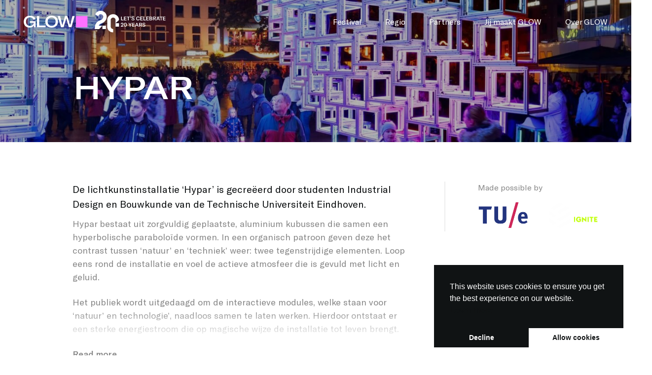

--- FILE ---
content_type: text/html; charset=UTF-8
request_url: https://gloweindhoven.nl/project/hypar/
body_size: 18284
content:

<!doctype html>
<html lang="nl-NL">

<head>
    <meta charset="utf-8">
    <meta name="viewport" content="width=device-width, initial-scale=1">

    <meta name='robots' content='index, follow, max-image-preview:large, max-snippet:-1, max-video-preview:-1' />
	<style>img:is([sizes="auto" i], [sizes^="auto," i]) { contain-intrinsic-size: 3000px 1500px }</style>
	<link rel="alternate" hreflang="nl" href="https://gloweindhoven.nl/project/hypar/" />
<link rel="alternate" hreflang="x-default" href="https://gloweindhoven.nl/project/hypar/" />

	<!-- This site is optimized with the Yoast SEO Premium plugin v23.8 (Yoast SEO v25.9) - https://yoast.com/wordpress/plugins/seo/ -->
	<title>Hypar - GLOW</title>
	<meta name="description" content="Welkom bij Urban Skin, het thema van lichtkunstfestival GLOW 2022." />
	<link rel="canonical" href="https://gloweindhoven.nl/project/hypar/" />
	<meta property="og:locale" content="nl_NL" />
	<meta property="og:type" content="article" />
	<meta property="og:title" content="Hypar" />
	<meta property="og:description" content="Welkom bij Urban Skin, het thema van lichtkunstfestival GLOW 2022." />
	<meta property="og:url" content="https://gloweindhoven.nl/project/hypar/" />
	<meta property="og:site_name" content="GLOW" />
	<meta property="article:publisher" content="https://www.facebook.com/GLOWeindhoven" />
	<meta property="article:modified_time" content="2023-01-17T15:47:09+00:00" />
	<meta property="og:image" content="https://gloweindhoven.nl/assets/uploads/GLOW2019-24-Hypar-04-BvOF-LR_cl8xOTIweDEwODBfZF8xX2pwZ18vX2Fzc2V0L19wcml2YXRlL2Jhbm5lcjIvMjg1OQ_ad67f1e0.jpg" />
	<meta property="og:image:width" content="1595" />
	<meta property="og:image:height" content="1080" />
	<meta property="og:image:type" content="image/jpeg" />
	<meta name="twitter:card" content="summary_large_image" />
	<meta name="twitter:site" content="@GlowEindhoven" />
	<script type="application/ld+json" class="yoast-schema-graph">{"@context":"https://schema.org","@graph":[{"@type":"WebPage","@id":"https://gloweindhoven.nl/project/hypar/","url":"https://gloweindhoven.nl/project/hypar/","name":"Hypar - GLOW","isPartOf":{"@id":"https://gloweindhoven.nl/#website"},"primaryImageOfPage":{"@id":"https://gloweindhoven.nl/project/hypar/#primaryimage"},"image":{"@id":"https://gloweindhoven.nl/project/hypar/#primaryimage"},"thumbnailUrl":"https://gloweindhoven.nl/assets/uploads/GLOW2019-24-Hypar-04-BvOF-LR_cl8xOTIweDEwODBfZF8xX2pwZ18vX2Fzc2V0L19wcml2YXRlL2Jhbm5lcjIvMjg1OQ_ad67f1e0.jpg","datePublished":"2019-09-13T14:39:30+00:00","dateModified":"2023-01-17T15:47:09+00:00","description":"Welkom bij Urban Skin, het thema van lichtkunstfestival GLOW 2022.","breadcrumb":{"@id":"https://gloweindhoven.nl/project/hypar/#breadcrumb"},"inLanguage":"nl-NL","potentialAction":[{"@type":"ReadAction","target":["https://gloweindhoven.nl/project/hypar/"]}]},{"@type":"ImageObject","inLanguage":"nl-NL","@id":"https://gloweindhoven.nl/project/hypar/#primaryimage","url":"https://gloweindhoven.nl/assets/uploads/GLOW2019-24-Hypar-04-BvOF-LR_cl8xOTIweDEwODBfZF8xX2pwZ18vX2Fzc2V0L19wcml2YXRlL2Jhbm5lcjIvMjg1OQ_ad67f1e0.jpg","contentUrl":"https://gloweindhoven.nl/assets/uploads/GLOW2019-24-Hypar-04-BvOF-LR_cl8xOTIweDEwODBfZF8xX2pwZ18vX2Fzc2V0L19wcml2YXRlL2Jhbm5lcjIvMjg1OQ_ad67f1e0.jpg","width":1595,"height":1080},{"@type":"BreadcrumbList","@id":"https://gloweindhoven.nl/project/hypar/#breadcrumb","itemListElement":[{"@type":"ListItem","position":1,"name":"Home","item":"https://gloweindhoven.nl/"},{"@type":"ListItem","position":2,"name":"Projects","item":"https://gloweindhoven.nl/project/"},{"@type":"ListItem","position":3,"name":"Hypar"}]},{"@type":"WebSite","@id":"https://gloweindhoven.nl/#website","url":"https://gloweindhoven.nl/","name":"GLOW","description":"The Light 2025","publisher":{"@id":"https://gloweindhoven.nl/#organization"},"potentialAction":[{"@type":"SearchAction","target":{"@type":"EntryPoint","urlTemplate":"https://gloweindhoven.nl/?s={search_term_string}"},"query-input":{"@type":"PropertyValueSpecification","valueRequired":true,"valueName":"search_term_string"}}],"inLanguage":"nl-NL"},{"@type":"Organization","@id":"https://gloweindhoven.nl/#organization","name":"GLOW","url":"https://gloweindhoven.nl/","logo":{"@type":"ImageObject","inLanguage":"nl-NL","@id":"https://gloweindhoven.nl/#/schema/logo/image/","url":"https://gloweindhoven.nl/assets/uploads/Screenshot-2022-09-19-at-17.48.29.png","contentUrl":"https://gloweindhoven.nl/assets/uploads/Screenshot-2022-09-19-at-17.48.29.png","width":636,"height":264,"caption":"GLOW"},"image":{"@id":"https://gloweindhoven.nl/#/schema/logo/image/"},"sameAs":["https://www.facebook.com/GLOWeindhoven","https://x.com/GlowEindhoven","https://www.linkedin.com/company/gloweindhoven/","https://www.instagram.com/gloweindhoven/"]}]}</script>
	<!-- / Yoast SEO Premium plugin. -->


<style id='safe-svg-svg-icon-style-inline-css'>
.safe-svg-cover{text-align:center}.safe-svg-cover .safe-svg-inside{display:inline-block;max-width:100%}.safe-svg-cover svg{fill:currentColor;height:100%;max-height:100%;max-width:100%;width:100%}

</style>
<style id='global-styles-inline-css'>
:root{--wp--preset--aspect-ratio--square: 1;--wp--preset--aspect-ratio--4-3: 4/3;--wp--preset--aspect-ratio--3-4: 3/4;--wp--preset--aspect-ratio--3-2: 3/2;--wp--preset--aspect-ratio--2-3: 2/3;--wp--preset--aspect-ratio--16-9: 16/9;--wp--preset--aspect-ratio--9-16: 9/16;--wp--preset--color--black: #000000;--wp--preset--color--cyan-bluish-gray: #abb8c3;--wp--preset--color--white: #ffffff;--wp--preset--color--pale-pink: #f78da7;--wp--preset--color--vivid-red: #cf2e2e;--wp--preset--color--luminous-vivid-orange: #ff6900;--wp--preset--color--luminous-vivid-amber: #fcb900;--wp--preset--color--light-green-cyan: #7bdcb5;--wp--preset--color--vivid-green-cyan: #00d084;--wp--preset--color--pale-cyan-blue: #8ed1fc;--wp--preset--color--vivid-cyan-blue: #0693e3;--wp--preset--color--vivid-purple: #9b51e0;--wp--preset--color--primary: #525ddc;--wp--preset--gradient--vivid-cyan-blue-to-vivid-purple: linear-gradient(135deg,rgba(6,147,227,1) 0%,rgb(155,81,224) 100%);--wp--preset--gradient--light-green-cyan-to-vivid-green-cyan: linear-gradient(135deg,rgb(122,220,180) 0%,rgb(0,208,130) 100%);--wp--preset--gradient--luminous-vivid-amber-to-luminous-vivid-orange: linear-gradient(135deg,rgba(252,185,0,1) 0%,rgba(255,105,0,1) 100%);--wp--preset--gradient--luminous-vivid-orange-to-vivid-red: linear-gradient(135deg,rgba(255,105,0,1) 0%,rgb(207,46,46) 100%);--wp--preset--gradient--very-light-gray-to-cyan-bluish-gray: linear-gradient(135deg,rgb(238,238,238) 0%,rgb(169,184,195) 100%);--wp--preset--gradient--cool-to-warm-spectrum: linear-gradient(135deg,rgb(74,234,220) 0%,rgb(151,120,209) 20%,rgb(207,42,186) 40%,rgb(238,44,130) 60%,rgb(251,105,98) 80%,rgb(254,248,76) 100%);--wp--preset--gradient--blush-light-purple: linear-gradient(135deg,rgb(255,206,236) 0%,rgb(152,150,240) 100%);--wp--preset--gradient--blush-bordeaux: linear-gradient(135deg,rgb(254,205,165) 0%,rgb(254,45,45) 50%,rgb(107,0,62) 100%);--wp--preset--gradient--luminous-dusk: linear-gradient(135deg,rgb(255,203,112) 0%,rgb(199,81,192) 50%,rgb(65,88,208) 100%);--wp--preset--gradient--pale-ocean: linear-gradient(135deg,rgb(255,245,203) 0%,rgb(182,227,212) 50%,rgb(51,167,181) 100%);--wp--preset--gradient--electric-grass: linear-gradient(135deg,rgb(202,248,128) 0%,rgb(113,206,126) 100%);--wp--preset--gradient--midnight: linear-gradient(135deg,rgb(2,3,129) 0%,rgb(40,116,252) 100%);--wp--preset--font-size--small: 13px;--wp--preset--font-size--medium: 20px;--wp--preset--font-size--large: 36px;--wp--preset--font-size--x-large: 42px;--wp--preset--spacing--20: 0.44rem;--wp--preset--spacing--30: 0.67rem;--wp--preset--spacing--40: 1rem;--wp--preset--spacing--50: 1.5rem;--wp--preset--spacing--60: 2.25rem;--wp--preset--spacing--70: 3.38rem;--wp--preset--spacing--80: 5.06rem;--wp--preset--shadow--natural: 6px 6px 9px rgba(0, 0, 0, 0.2);--wp--preset--shadow--deep: 12px 12px 50px rgba(0, 0, 0, 0.4);--wp--preset--shadow--sharp: 6px 6px 0px rgba(0, 0, 0, 0.2);--wp--preset--shadow--outlined: 6px 6px 0px -3px rgba(255, 255, 255, 1), 6px 6px rgba(0, 0, 0, 1);--wp--preset--shadow--crisp: 6px 6px 0px rgba(0, 0, 0, 1);}:where(body) { margin: 0; }.wp-site-blocks > .alignleft { float: left; margin-right: 2em; }.wp-site-blocks > .alignright { float: right; margin-left: 2em; }.wp-site-blocks > .aligncenter { justify-content: center; margin-left: auto; margin-right: auto; }:where(.is-layout-flex){gap: 0.5em;}:where(.is-layout-grid){gap: 0.5em;}.is-layout-flow > .alignleft{float: left;margin-inline-start: 0;margin-inline-end: 2em;}.is-layout-flow > .alignright{float: right;margin-inline-start: 2em;margin-inline-end: 0;}.is-layout-flow > .aligncenter{margin-left: auto !important;margin-right: auto !important;}.is-layout-constrained > .alignleft{float: left;margin-inline-start: 0;margin-inline-end: 2em;}.is-layout-constrained > .alignright{float: right;margin-inline-start: 2em;margin-inline-end: 0;}.is-layout-constrained > .aligncenter{margin-left: auto !important;margin-right: auto !important;}.is-layout-constrained > :where(:not(.alignleft):not(.alignright):not(.alignfull)){margin-left: auto !important;margin-right: auto !important;}body .is-layout-flex{display: flex;}.is-layout-flex{flex-wrap: wrap;align-items: center;}.is-layout-flex > :is(*, div){margin: 0;}body .is-layout-grid{display: grid;}.is-layout-grid > :is(*, div){margin: 0;}body{padding-top: 0px;padding-right: 0px;padding-bottom: 0px;padding-left: 0px;}a:where(:not(.wp-element-button)){text-decoration: underline;}:root :where(.wp-element-button, .wp-block-button__link){background-color: #32373c;border-width: 0;color: #fff;font-family: inherit;font-size: inherit;line-height: inherit;padding: calc(0.667em + 2px) calc(1.333em + 2px);text-decoration: none;}.has-black-color{color: var(--wp--preset--color--black) !important;}.has-cyan-bluish-gray-color{color: var(--wp--preset--color--cyan-bluish-gray) !important;}.has-white-color{color: var(--wp--preset--color--white) !important;}.has-pale-pink-color{color: var(--wp--preset--color--pale-pink) !important;}.has-vivid-red-color{color: var(--wp--preset--color--vivid-red) !important;}.has-luminous-vivid-orange-color{color: var(--wp--preset--color--luminous-vivid-orange) !important;}.has-luminous-vivid-amber-color{color: var(--wp--preset--color--luminous-vivid-amber) !important;}.has-light-green-cyan-color{color: var(--wp--preset--color--light-green-cyan) !important;}.has-vivid-green-cyan-color{color: var(--wp--preset--color--vivid-green-cyan) !important;}.has-pale-cyan-blue-color{color: var(--wp--preset--color--pale-cyan-blue) !important;}.has-vivid-cyan-blue-color{color: var(--wp--preset--color--vivid-cyan-blue) !important;}.has-vivid-purple-color{color: var(--wp--preset--color--vivid-purple) !important;}.has-primary-color{color: var(--wp--preset--color--primary) !important;}.has-black-background-color{background-color: var(--wp--preset--color--black) !important;}.has-cyan-bluish-gray-background-color{background-color: var(--wp--preset--color--cyan-bluish-gray) !important;}.has-white-background-color{background-color: var(--wp--preset--color--white) !important;}.has-pale-pink-background-color{background-color: var(--wp--preset--color--pale-pink) !important;}.has-vivid-red-background-color{background-color: var(--wp--preset--color--vivid-red) !important;}.has-luminous-vivid-orange-background-color{background-color: var(--wp--preset--color--luminous-vivid-orange) !important;}.has-luminous-vivid-amber-background-color{background-color: var(--wp--preset--color--luminous-vivid-amber) !important;}.has-light-green-cyan-background-color{background-color: var(--wp--preset--color--light-green-cyan) !important;}.has-vivid-green-cyan-background-color{background-color: var(--wp--preset--color--vivid-green-cyan) !important;}.has-pale-cyan-blue-background-color{background-color: var(--wp--preset--color--pale-cyan-blue) !important;}.has-vivid-cyan-blue-background-color{background-color: var(--wp--preset--color--vivid-cyan-blue) !important;}.has-vivid-purple-background-color{background-color: var(--wp--preset--color--vivid-purple) !important;}.has-primary-background-color{background-color: var(--wp--preset--color--primary) !important;}.has-black-border-color{border-color: var(--wp--preset--color--black) !important;}.has-cyan-bluish-gray-border-color{border-color: var(--wp--preset--color--cyan-bluish-gray) !important;}.has-white-border-color{border-color: var(--wp--preset--color--white) !important;}.has-pale-pink-border-color{border-color: var(--wp--preset--color--pale-pink) !important;}.has-vivid-red-border-color{border-color: var(--wp--preset--color--vivid-red) !important;}.has-luminous-vivid-orange-border-color{border-color: var(--wp--preset--color--luminous-vivid-orange) !important;}.has-luminous-vivid-amber-border-color{border-color: var(--wp--preset--color--luminous-vivid-amber) !important;}.has-light-green-cyan-border-color{border-color: var(--wp--preset--color--light-green-cyan) !important;}.has-vivid-green-cyan-border-color{border-color: var(--wp--preset--color--vivid-green-cyan) !important;}.has-pale-cyan-blue-border-color{border-color: var(--wp--preset--color--pale-cyan-blue) !important;}.has-vivid-cyan-blue-border-color{border-color: var(--wp--preset--color--vivid-cyan-blue) !important;}.has-vivid-purple-border-color{border-color: var(--wp--preset--color--vivid-purple) !important;}.has-primary-border-color{border-color: var(--wp--preset--color--primary) !important;}.has-vivid-cyan-blue-to-vivid-purple-gradient-background{background: var(--wp--preset--gradient--vivid-cyan-blue-to-vivid-purple) !important;}.has-light-green-cyan-to-vivid-green-cyan-gradient-background{background: var(--wp--preset--gradient--light-green-cyan-to-vivid-green-cyan) !important;}.has-luminous-vivid-amber-to-luminous-vivid-orange-gradient-background{background: var(--wp--preset--gradient--luminous-vivid-amber-to-luminous-vivid-orange) !important;}.has-luminous-vivid-orange-to-vivid-red-gradient-background{background: var(--wp--preset--gradient--luminous-vivid-orange-to-vivid-red) !important;}.has-very-light-gray-to-cyan-bluish-gray-gradient-background{background: var(--wp--preset--gradient--very-light-gray-to-cyan-bluish-gray) !important;}.has-cool-to-warm-spectrum-gradient-background{background: var(--wp--preset--gradient--cool-to-warm-spectrum) !important;}.has-blush-light-purple-gradient-background{background: var(--wp--preset--gradient--blush-light-purple) !important;}.has-blush-bordeaux-gradient-background{background: var(--wp--preset--gradient--blush-bordeaux) !important;}.has-luminous-dusk-gradient-background{background: var(--wp--preset--gradient--luminous-dusk) !important;}.has-pale-ocean-gradient-background{background: var(--wp--preset--gradient--pale-ocean) !important;}.has-electric-grass-gradient-background{background: var(--wp--preset--gradient--electric-grass) !important;}.has-midnight-gradient-background{background: var(--wp--preset--gradient--midnight) !important;}.has-small-font-size{font-size: var(--wp--preset--font-size--small) !important;}.has-medium-font-size{font-size: var(--wp--preset--font-size--medium) !important;}.has-large-font-size{font-size: var(--wp--preset--font-size--large) !important;}.has-x-large-font-size{font-size: var(--wp--preset--font-size--x-large) !important;}
:where(.wp-block-post-template.is-layout-flex){gap: 1.25em;}:where(.wp-block-post-template.is-layout-grid){gap: 1.25em;}
:where(.wp-block-columns.is-layout-flex){gap: 2em;}:where(.wp-block-columns.is-layout-grid){gap: 2em;}
:root :where(.wp-block-pullquote){font-size: 1.5em;line-height: 1.6;}
</style>
<link rel='stylesheet' id='app/0-css' href='https://gloweindhoven.nl/assets/themes/sage/public/css/app.10aacf.css' media='all' />
<script id="wpml-cookie-js-extra">
var wpml_cookies = {"wp-wpml_current_language":{"value":"nl","expires":1,"path":"\/"}};
var wpml_cookies = {"wp-wpml_current_language":{"value":"nl","expires":1,"path":"\/"}};
</script>
<script src="https://gloweindhoven.nl/assets/plugins/sitepress-multilingual-cms/res/js/cookies/language-cookie.js?ver=476000" id="wpml-cookie-js" defer data-wp-strategy="defer"></script>
<meta name="generator" content="WPML ver:4.7.6 stt:37,1;" />
<link rel="icon" href="https://gloweindhoven.nl/assets/uploads/cropped-favi-150x150.png" sizes="32x32" />
<link rel="icon" href="https://gloweindhoven.nl/assets/uploads/cropped-favi-300x300.png" sizes="192x192" />
<link rel="apple-touch-icon" href="https://gloweindhoven.nl/assets/uploads/cropped-favi-300x300.png" />
<meta name="msapplication-TileImage" content="https://gloweindhoven.nl/assets/uploads/cropped-favi-300x300.png" />

    <!-- Google Tag Manager -->
    <script>(function(w,d,s,l,i){w[l]=w[l]||[];w[l].push({'gtm.start':
    new Date().getTime(),event:'gtm.js'});var f=d.getElementsByTagName(s)[0],
    j=d.createElement(s),dl=l!='dataLayer'?'&l='+l:'';j.async=true;j.src=
    'https://www.googletagmanager.com/gtm.js?id='+i+dl;f.parentNode.insertBefore(j,f);
    })(window,document,'script','dataLayer','GTM-P7HR6MW');</script>
    <!-- End Google Tag Manager -->
</head>

<body class="wp-singular projects-template-default single single-projects postid-2552 wp-embed-responsive wp-theme-sage hypar">
    <!-- Google Tag Manager (noscript) -->
    <noscript><iframe src="https://www.googletagmanager.com/ns.html?id=GTM-P7HR6MW"
    height="0" width="0" style="display:none;visibility:hidden"></iframe></noscript>
    <!-- End Google Tag Manager (noscript) -->

    
    
    <div id="app">
        <div id="dynamic" style="opacity: 0;">
    <acf-provider :website-settings="{&quot;&quot;:null,&quot;general&quot;:{&quot;page_title&quot;:&quot;GLOW&quot;,&quot;cookie_page&quot;:&quot;https:\/\/gloweindhoven.nl\/cookies\/&quot;,&quot;post_translations&quot;:{&quot;show_all_posts&quot;:&quot;Alles&quot;,&quot;no_posts_found&quot;:&quot;Er zijn geen posts gevonden met de geselecteerde filters&quot;,&quot;loading_posts&quot;:&quot;Laden...&quot;},&quot;route_link&quot;:{&quot;title&quot;:&quot;Route&quot;,&quot;url&quot;:&quot;https:\/\/gloweindhoven.nl\/route\/&quot;,&quot;target&quot;:&quot;&quot;},&quot;read_more&quot;:&quot;Read more&quot;,&quot;read_less&quot;:&quot;Read less&quot;},&quot;footer&quot;:{&quot;menu&quot;:[{&quot;title&quot;:&quot;Festival&quot;,&quot;items&quot;:[{&quot;link&quot;:{&quot;title&quot;:&quot;Thema&quot;,&quot;url&quot;:&quot;https:\/\/gloweindhoven.nl\/thema-thestream\/&quot;,&quot;target&quot;:&quot;&quot;}},{&quot;link&quot;:{&quot;title&quot;:&quot;Praktisch&quot;,&quot;url&quot;:&quot;https:\/\/gloweindhoven.nl\/praktisch\/&quot;,&quot;target&quot;:&quot;&quot;}},{&quot;link&quot;:{&quot;title&quot;:&quot;Talent Awards&quot;,&quot;url&quot;:&quot;https:\/\/gloweindhoven.nl\/glow-talent-awards-2024\/&quot;,&quot;target&quot;:&quot;&quot;}},{&quot;link&quot;:{&quot;title&quot;:&quot;Eerdere edities&quot;,&quot;url&quot;:&quot;https:\/\/gloweindhoven.nl\/project-category\/archief\/&quot;,&quot;target&quot;:&quot;&quot;}},{&quot;link&quot;:{&quot;title&quot;:&quot;Permanente werken&quot;,&quot;url&quot;:&quot;https:\/\/gloweindhoven.nl\/project-category\/permanente-werken\/&quot;,&quot;target&quot;:&quot;&quot;}}]},{&quot;title&quot;:&quot;Meedoen&quot;,&quot;items&quot;:[{&quot;link&quot;:{&quot;title&quot;:&quot;Scholen&quot;,&quot;url&quot;:&quot;https:\/\/gloweindhoven.nl\/jij-maakt-glow\/droomstad\/&quot;,&quot;target&quot;:&quot;&quot;}},{&quot;link&quot;:{&quot;title&quot;:&quot;Studenten&quot;,&quot;url&quot;:&quot;https:\/\/gloweindhoven.nl\/jij-maakt-glow\/glow-academy\/&quot;,&quot;target&quot;:&quot;&quot;}},{&quot;link&quot;:{&quot;title&quot;:&quot;Horeca &amp; Retail&quot;,&quot;url&quot;:&quot;https:\/\/gloweindhoven.nl\/hosts\/&quot;,&quot;target&quot;:&quot;&quot;}},{&quot;link&quot;:{&quot;title&quot;:&quot;Bedrijven&quot;,&quot;url&quot;:&quot;https:\/\/gloweindhoven.nl\/word-partner-steun-glow\/&quot;,&quot;target&quot;:&quot;&quot;}},{&quot;link&quot;:{&quot;title&quot;:&quot;Omwonenden&quot;,&quot;url&quot;:&quot;https:\/\/gloweindhoven.nl\/jij-maakt-glow\/doe-mee\/&quot;,&quot;target&quot;:&quot;&quot;}},{&quot;link&quot;:{&quot;title&quot;:&quot;Vrijwilligers&quot;,&quot;url&quot;:&quot;https:\/\/gloweindhoven.nl\/jij-maakt-glow\/crew-members\/&quot;,&quot;target&quot;:&quot;&quot;}}]},{&quot;title&quot;:&quot;Over ons&quot;,&quot;items&quot;:[{&quot;link&quot;:{&quot;title&quot;:&quot;Over GLOW&quot;,&quot;url&quot;:&quot;https:\/\/gloweindhoven.nl\/over-glow\/&quot;,&quot;target&quot;:&quot;&quot;}},{&quot;link&quot;:{&quot;title&quot;:&quot;Stichting GLOW&quot;,&quot;url&quot;:&quot;https:\/\/gloweindhoven.nl\/stichting-glow\/&quot;,&quot;target&quot;:&quot;&quot;}},{&quot;link&quot;:{&quot;title&quot;:&quot;Word partner&quot;,&quot;url&quot;:&quot;https:\/\/gloweindhoven.nl\/word-partner-steun-glow\/&quot;,&quot;target&quot;:&quot;&quot;}},{&quot;link&quot;:{&quot;title&quot;:&quot;Onze partners&quot;,&quot;url&quot;:&quot;https:\/\/gloweindhoven.nl\/partners\/&quot;,&quot;target&quot;:&quot;&quot;}},{&quot;link&quot;:{&quot;title&quot;:&quot;Nieuws&quot;,&quot;url&quot;:&quot;https:\/\/gloweindhoven.nl\/category\/news&quot;,&quot;target&quot;:&quot;&quot;}},{&quot;link&quot;:{&quot;title&quot;:&quot;Pers&quot;,&quot;url&quot;:&quot;https:\/\/gloweindhoven.nl\/persinformatie\/&quot;,&quot;target&quot;:&quot;&quot;}},{&quot;link&quot;:{&quot;title&quot;:&quot;Contact&quot;,&quot;url&quot;:&quot;https:\/\/gloweindhoven.nl\/contact\/&quot;,&quot;target&quot;:&quot;&quot;}}]}],&quot;newsletter_title&quot;:&quot;&lt;strong&gt;GLOW&lt;\/strong&gt; nieuws in je mailbox&quot;,&quot;newsletter_form&quot;:&quot;[contact-form-7 id=\&quot;406\&quot; title=\&quot;Newsletter\&quot;]&quot;,&quot;links&quot;:[{&quot;link&quot;:{&quot;title&quot;:&quot;ANBI status&quot;,&quot;url&quot;:&quot;https:\/\/gloweindhoven.nl\/giften-anbi\/&quot;,&quot;target&quot;:&quot;&quot;}},{&quot;link&quot;:{&quot;title&quot;:&quot;Colofon&quot;,&quot;url&quot;:&quot;https:\/\/gloweindhoven.nl\/colofon\/&quot;,&quot;target&quot;:&quot;&quot;}},{&quot;link&quot;:{&quot;title&quot;:&quot;Disclaimer&quot;,&quot;url&quot;:&quot;https:\/\/gloweindhoven.nl\/disclaimer\/&quot;,&quot;target&quot;:&quot;&quot;}},{&quot;link&quot;:{&quot;title&quot;:&quot;Privacy&quot;,&quot;url&quot;:&quot;https:\/\/gloweindhoven.nl\/privacy\/&quot;,&quot;target&quot;:&quot;&quot;}},{&quot;link&quot;:{&quot;title&quot;:&quot;Website by OWOW&quot;,&quot;url&quot;:&quot;https:\/\/owow.io\/&quot;,&quot;target&quot;:&quot;_blank&quot;}}]},&quot;socials&quot;:{&quot;facebook&quot;:&quot;https:\/\/www.facebook.com\/GLOWeindhoven&quot;,&quot;instagram&quot;:&quot;http:\/\/www.instagram.com\/gloweindhoven&quot;,&quot;linkedin&quot;:&quot;https:\/\/www.linkedin.com\/company\/gloweindhoven\/&quot;,&quot;twitter&quot;:&quot;&quot;,&quot;youtube&quot;:&quot;https:\/\/www.youtube.com\/channel\/UCW_pPMMcofj4AWJtgEDyruQ\/featured&quot;,&quot;tiktok&quot;:&quot;https:\/\/www.tiktok.com\/@gloweindhoven&quot;},&quot;sponsors&quot;:{&quot;row&quot;:[{&quot;title&quot;:&quot;Founders&quot;,&quot;item&quot;:[{&quot;logo&quot;:{&quot;ID&quot;:5524,&quot;id&quot;:5524,&quot;title&quot;:&quot;eindhoven&quot;,&quot;filename&quot;:&quot;eindhoven.png&quot;,&quot;filesize&quot;:11016,&quot;url&quot;:&quot;https:\/\/gloweindhoven.nl\/assets\/uploads\/eindhoven.png&quot;,&quot;link&quot;:&quot;https:\/\/gloweindhoven.nl\/eindhoven\/&quot;,&quot;alt&quot;:&quot;&quot;,&quot;author&quot;:&quot;1&quot;,&quot;description&quot;:&quot;&quot;,&quot;caption&quot;:&quot;&quot;,&quot;name&quot;:&quot;eindhoven&quot;,&quot;status&quot;:&quot;inherit&quot;,&quot;uploaded_to&quot;:0,&quot;date&quot;:&quot;2022-10-28 06:54:12&quot;,&quot;modified&quot;:&quot;2022-10-28 06:54:12&quot;,&quot;menu_order&quot;:0,&quot;mime_type&quot;:&quot;image\/png&quot;,&quot;type&quot;:&quot;image&quot;,&quot;subtype&quot;:&quot;png&quot;,&quot;icon&quot;:&quot;https:\/\/gloweindhoven.nl\/wp-includes\/images\/media\/default.png&quot;,&quot;width&quot;:1201,&quot;height&quot;:357,&quot;sizes&quot;:{&quot;thumbnail&quot;:&quot;https:\/\/gloweindhoven.nl\/assets\/uploads\/eindhoven-150x150.png&quot;,&quot;thumbnail-width&quot;:150,&quot;thumbnail-height&quot;:150,&quot;medium&quot;:&quot;https:\/\/gloweindhoven.nl\/assets\/uploads\/eindhoven-300x89.png&quot;,&quot;medium-width&quot;:300,&quot;medium-height&quot;:89,&quot;large&quot;:&quot;https:\/\/gloweindhoven.nl\/assets\/uploads\/eindhoven-1024x304.png&quot;,&quot;large-width&quot;:1024,&quot;large-height&quot;:304,&quot;1536x1536&quot;:&quot;https:\/\/gloweindhoven.nl\/assets\/uploads\/eindhoven.png&quot;,&quot;1536x1536-width&quot;:1201,&quot;1536x1536-height&quot;:357,&quot;2048x2048&quot;:&quot;https:\/\/gloweindhoven.nl\/assets\/uploads\/eindhoven.png&quot;,&quot;2048x2048-width&quot;:1201,&quot;2048x2048-height&quot;:357,&quot;header&quot;:&quot;https:\/\/gloweindhoven.nl\/assets\/uploads\/eindhoven.png&quot;,&quot;header-width&quot;:1201,&quot;header-height&quot;:357,&quot;col-12&quot;:&quot;https:\/\/gloweindhoven.nl\/assets\/uploads\/eindhoven.png&quot;,&quot;col-12-width&quot;:1201,&quot;col-12-height&quot;:357,&quot;col-6&quot;:&quot;https:\/\/gloweindhoven.nl\/assets\/uploads\/eindhoven-725x216.png&quot;,&quot;col-6-width&quot;:725,&quot;col-6-height&quot;:216}},&quot;url&quot;:&quot;https:\/\/www.eindhoven.nl\/&quot;,&quot;size&quot;:&quot;60&quot;},{&quot;logo&quot;:{&quot;ID&quot;:5525,&quot;id&quot;:5525,&quot;title&quot;:&quot;signify&quot;,&quot;filename&quot;:&quot;signify-1.png&quot;,&quot;filesize&quot;:12948,&quot;url&quot;:&quot;https:\/\/gloweindhoven.nl\/assets\/uploads\/signify-1.png&quot;,&quot;link&quot;:&quot;https:\/\/gloweindhoven.nl\/signify-3\/&quot;,&quot;alt&quot;:&quot;&quot;,&quot;author&quot;:&quot;1&quot;,&quot;description&quot;:&quot;&quot;,&quot;caption&quot;:&quot;&quot;,&quot;name&quot;:&quot;signify-3&quot;,&quot;status&quot;:&quot;inherit&quot;,&quot;uploaded_to&quot;:0,&quot;date&quot;:&quot;2022-10-28 06:54:13&quot;,&quot;modified&quot;:&quot;2022-10-28 06:54:13&quot;,&quot;menu_order&quot;:0,&quot;mime_type&quot;:&quot;image\/png&quot;,&quot;type&quot;:&quot;image&quot;,&quot;subtype&quot;:&quot;png&quot;,&quot;icon&quot;:&quot;https:\/\/gloweindhoven.nl\/wp-includes\/images\/media\/default.png&quot;,&quot;width&quot;:1201,&quot;height&quot;:294,&quot;sizes&quot;:{&quot;thumbnail&quot;:&quot;https:\/\/gloweindhoven.nl\/assets\/uploads\/signify-1-150x150.png&quot;,&quot;thumbnail-width&quot;:150,&quot;thumbnail-height&quot;:150,&quot;medium&quot;:&quot;https:\/\/gloweindhoven.nl\/assets\/uploads\/signify-1-300x73.png&quot;,&quot;medium-width&quot;:300,&quot;medium-height&quot;:73,&quot;large&quot;:&quot;https:\/\/gloweindhoven.nl\/assets\/uploads\/signify-1-1024x251.png&quot;,&quot;large-width&quot;:1024,&quot;large-height&quot;:251,&quot;1536x1536&quot;:&quot;https:\/\/gloweindhoven.nl\/assets\/uploads\/signify-1.png&quot;,&quot;1536x1536-width&quot;:1201,&quot;1536x1536-height&quot;:294,&quot;2048x2048&quot;:&quot;https:\/\/gloweindhoven.nl\/assets\/uploads\/signify-1.png&quot;,&quot;2048x2048-width&quot;:1201,&quot;2048x2048-height&quot;:294,&quot;header&quot;:&quot;https:\/\/gloweindhoven.nl\/assets\/uploads\/signify-1.png&quot;,&quot;header-width&quot;:1201,&quot;header-height&quot;:294,&quot;col-12&quot;:&quot;https:\/\/gloweindhoven.nl\/assets\/uploads\/signify-1.png&quot;,&quot;col-12-width&quot;:1201,&quot;col-12-height&quot;:294,&quot;col-6&quot;:&quot;https:\/\/gloweindhoven.nl\/assets\/uploads\/signify-1-725x177.png&quot;,&quot;col-6-width&quot;:725,&quot;col-6-height&quot;:177}},&quot;url&quot;:&quot;https:\/\/www.signify.com\/&quot;,&quot;size&quot;:&quot;55&quot;}],&quot;link&quot;:&quot;&quot;},{&quot;title&quot;:&quot;Main partners&quot;,&quot;item&quot;:[{&quot;logo&quot;:{&quot;ID&quot;:1436,&quot;id&quot;:1436,&quot;title&quot;:&quot;asml&quot;,&quot;filename&quot;:&quot;asml.svg&quot;,&quot;filesize&quot;:1331,&quot;url&quot;:&quot;https:\/\/gloweindhoven.nl\/assets\/uploads\/asml.svg&quot;,&quot;link&quot;:&quot;https:\/\/gloweindhoven.nl\/asml\/&quot;,&quot;alt&quot;:&quot;&quot;,&quot;author&quot;:&quot;1&quot;,&quot;description&quot;:&quot;&quot;,&quot;caption&quot;:&quot;&quot;,&quot;name&quot;:&quot;asml&quot;,&quot;status&quot;:&quot;inherit&quot;,&quot;uploaded_to&quot;:0,&quot;date&quot;:&quot;2022-08-22 10:48:52&quot;,&quot;modified&quot;:&quot;2022-08-22 10:48:52&quot;,&quot;menu_order&quot;:0,&quot;mime_type&quot;:&quot;image\/svg+xml&quot;,&quot;type&quot;:&quot;image&quot;,&quot;subtype&quot;:&quot;svg+xml&quot;,&quot;icon&quot;:&quot;https:\/\/gloweindhoven.nl\/wp-includes\/images\/media\/default.png&quot;,&quot;width&quot;:107,&quot;height&quot;:31,&quot;sizes&quot;:{&quot;thumbnail&quot;:&quot;https:\/\/gloweindhoven.nl\/assets\/uploads\/asml.svg&quot;,&quot;thumbnail-width&quot;:107,&quot;thumbnail-height&quot;:31,&quot;medium&quot;:&quot;https:\/\/gloweindhoven.nl\/assets\/uploads\/asml.svg&quot;,&quot;medium-width&quot;:107,&quot;medium-height&quot;:31,&quot;large&quot;:&quot;https:\/\/gloweindhoven.nl\/assets\/uploads\/asml.svg&quot;,&quot;large-width&quot;:107,&quot;large-height&quot;:31,&quot;1536x1536&quot;:&quot;https:\/\/gloweindhoven.nl\/assets\/uploads\/asml.svg&quot;,&quot;1536x1536-width&quot;:107,&quot;1536x1536-height&quot;:31,&quot;2048x2048&quot;:&quot;https:\/\/gloweindhoven.nl\/assets\/uploads\/asml.svg&quot;,&quot;2048x2048-width&quot;:107,&quot;2048x2048-height&quot;:31,&quot;header&quot;:&quot;https:\/\/gloweindhoven.nl\/assets\/uploads\/asml.svg&quot;,&quot;header-width&quot;:107,&quot;header-height&quot;:31,&quot;col-12&quot;:&quot;https:\/\/gloweindhoven.nl\/assets\/uploads\/asml.svg&quot;,&quot;col-12-width&quot;:107,&quot;col-12-height&quot;:31,&quot;col-6&quot;:&quot;https:\/\/gloweindhoven.nl\/assets\/uploads\/asml.svg&quot;,&quot;col-6-width&quot;:107,&quot;col-6-height&quot;:31}},&quot;url&quot;:&quot;https:\/\/www.asml.com\/&quot;,&quot;size&quot;:&quot;85&quot;},{&quot;logo&quot;:{&quot;ID&quot;:1433,&quot;id&quot;:1433,&quot;title&quot;:&quot;biz&quot;,&quot;filename&quot;:&quot;biz.svg&quot;,&quot;filesize&quot;:13815,&quot;url&quot;:&quot;https:\/\/gloweindhoven.nl\/assets\/uploads\/biz.svg&quot;,&quot;link&quot;:&quot;https:\/\/gloweindhoven.nl\/biz\/&quot;,&quot;alt&quot;:&quot;&quot;,&quot;author&quot;:&quot;1&quot;,&quot;description&quot;:&quot;&quot;,&quot;caption&quot;:&quot;&quot;,&quot;name&quot;:&quot;biz&quot;,&quot;status&quot;:&quot;inherit&quot;,&quot;uploaded_to&quot;:0,&quot;date&quot;:&quot;2022-08-22 10:48:50&quot;,&quot;modified&quot;:&quot;2022-08-22 10:48:50&quot;,&quot;menu_order&quot;:0,&quot;mime_type&quot;:&quot;image\/svg+xml&quot;,&quot;type&quot;:&quot;image&quot;,&quot;subtype&quot;:&quot;svg+xml&quot;,&quot;icon&quot;:&quot;https:\/\/gloweindhoven.nl\/wp-includes\/images\/media\/default.png&quot;,&quot;width&quot;:53,&quot;height&quot;:63,&quot;sizes&quot;:{&quot;thumbnail&quot;:&quot;https:\/\/gloweindhoven.nl\/assets\/uploads\/biz.svg&quot;,&quot;thumbnail-width&quot;:53,&quot;thumbnail-height&quot;:63,&quot;medium&quot;:&quot;https:\/\/gloweindhoven.nl\/assets\/uploads\/biz.svg&quot;,&quot;medium-width&quot;:53,&quot;medium-height&quot;:63,&quot;large&quot;:&quot;https:\/\/gloweindhoven.nl\/assets\/uploads\/biz.svg&quot;,&quot;large-width&quot;:53,&quot;large-height&quot;:63,&quot;1536x1536&quot;:&quot;https:\/\/gloweindhoven.nl\/assets\/uploads\/biz.svg&quot;,&quot;1536x1536-width&quot;:53,&quot;1536x1536-height&quot;:63,&quot;2048x2048&quot;:&quot;https:\/\/gloweindhoven.nl\/assets\/uploads\/biz.svg&quot;,&quot;2048x2048-width&quot;:53,&quot;2048x2048-height&quot;:63,&quot;header&quot;:&quot;https:\/\/gloweindhoven.nl\/assets\/uploads\/biz.svg&quot;,&quot;header-width&quot;:53,&quot;header-height&quot;:63,&quot;col-12&quot;:&quot;https:\/\/gloweindhoven.nl\/assets\/uploads\/biz.svg&quot;,&quot;col-12-width&quot;:53,&quot;col-12-height&quot;:63,&quot;col-6&quot;:&quot;https:\/\/gloweindhoven.nl\/assets\/uploads\/biz.svg&quot;,&quot;col-6-width&quot;:53,&quot;col-6-height&quot;:63}},&quot;url&quot;:&quot;https:\/\/www.bizeindhovencentrum.nl\/&quot;,&quot;size&quot;:&quot;100&quot;},{&quot;logo&quot;:{&quot;ID&quot;:33709,&quot;id&quot;:33709,&quot;title&quot;:&quot;Logo_Edge_White-wit&quot;,&quot;filename&quot;:&quot;Logo_Edge_White-wit.png&quot;,&quot;filesize&quot;:5471,&quot;url&quot;:&quot;https:\/\/gloweindhoven.nl\/assets\/uploads\/Logo_Edge_White-wit.png&quot;,&quot;link&quot;:&quot;https:\/\/gloweindhoven.nl\/logo_edge_white-wit\/&quot;,&quot;alt&quot;:&quot;&quot;,&quot;author&quot;:&quot;3&quot;,&quot;description&quot;:&quot;&quot;,&quot;caption&quot;:&quot;&quot;,&quot;name&quot;:&quot;logo_edge_white-wit&quot;,&quot;status&quot;:&quot;inherit&quot;,&quot;uploaded_to&quot;:0,&quot;date&quot;:&quot;2025-05-22 14:57:34&quot;,&quot;modified&quot;:&quot;2025-05-22 14:57:34&quot;,&quot;menu_order&quot;:0,&quot;mime_type&quot;:&quot;image\/png&quot;,&quot;type&quot;:&quot;image&quot;,&quot;subtype&quot;:&quot;png&quot;,&quot;icon&quot;:&quot;https:\/\/gloweindhoven.nl\/wp-includes\/images\/media\/default.png&quot;,&quot;width&quot;:274,&quot;height&quot;:298,&quot;sizes&quot;:{&quot;thumbnail&quot;:&quot;https:\/\/gloweindhoven.nl\/assets\/uploads\/Logo_Edge_White-wit-150x150.png&quot;,&quot;thumbnail-width&quot;:150,&quot;thumbnail-height&quot;:150,&quot;medium&quot;:&quot;https:\/\/gloweindhoven.nl\/assets\/uploads\/Logo_Edge_White-wit.png&quot;,&quot;medium-width&quot;:274,&quot;medium-height&quot;:298,&quot;large&quot;:&quot;https:\/\/gloweindhoven.nl\/assets\/uploads\/Logo_Edge_White-wit.png&quot;,&quot;large-width&quot;:274,&quot;large-height&quot;:298,&quot;1536x1536&quot;:&quot;https:\/\/gloweindhoven.nl\/assets\/uploads\/Logo_Edge_White-wit.png&quot;,&quot;1536x1536-width&quot;:274,&quot;1536x1536-height&quot;:298,&quot;2048x2048&quot;:&quot;https:\/\/gloweindhoven.nl\/assets\/uploads\/Logo_Edge_White-wit.png&quot;,&quot;2048x2048-width&quot;:274,&quot;2048x2048-height&quot;:298,&quot;header&quot;:&quot;https:\/\/gloweindhoven.nl\/assets\/uploads\/Logo_Edge_White-wit.png&quot;,&quot;header-width&quot;:274,&quot;header-height&quot;:298,&quot;col-12&quot;:&quot;https:\/\/gloweindhoven.nl\/assets\/uploads\/Logo_Edge_White-wit.png&quot;,&quot;col-12-width&quot;:274,&quot;col-12-height&quot;:298,&quot;col-6&quot;:&quot;https:\/\/gloweindhoven.nl\/assets\/uploads\/Logo_Edge_White-wit.png&quot;,&quot;col-6-width&quot;:274,&quot;col-6-height&quot;:298}},&quot;url&quot;:&quot;https:\/\/edge.tech\/buildings\/edge-eindhoven&quot;,&quot;size&quot;:&quot;30&quot;},{&quot;logo&quot;:{&quot;ID&quot;:1435,&quot;id&quot;:1435,&quot;title&quot;:&quot;eindhoven-airport&quot;,&quot;filename&quot;:&quot;eindhoven-airport.svg&quot;,&quot;filesize&quot;:5822,&quot;url&quot;:&quot;https:\/\/gloweindhoven.nl\/assets\/uploads\/eindhoven-airport.svg&quot;,&quot;link&quot;:&quot;https:\/\/gloweindhoven.nl\/eindhoven-airport\/&quot;,&quot;alt&quot;:&quot;&quot;,&quot;author&quot;:&quot;1&quot;,&quot;description&quot;:&quot;&quot;,&quot;caption&quot;:&quot;&quot;,&quot;name&quot;:&quot;eindhoven-airport&quot;,&quot;status&quot;:&quot;inherit&quot;,&quot;uploaded_to&quot;:0,&quot;date&quot;:&quot;2022-08-22 10:48:51&quot;,&quot;modified&quot;:&quot;2022-08-22 10:48:51&quot;,&quot;menu_order&quot;:0,&quot;mime_type&quot;:&quot;image\/svg+xml&quot;,&quot;type&quot;:&quot;image&quot;,&quot;subtype&quot;:&quot;svg+xml&quot;,&quot;icon&quot;:&quot;https:\/\/gloweindhoven.nl\/wp-includes\/images\/media\/default.png&quot;,&quot;width&quot;:206,&quot;height&quot;:28,&quot;sizes&quot;:{&quot;thumbnail&quot;:&quot;https:\/\/gloweindhoven.nl\/assets\/uploads\/eindhoven-airport.svg&quot;,&quot;thumbnail-width&quot;:206,&quot;thumbnail-height&quot;:28,&quot;medium&quot;:&quot;https:\/\/gloweindhoven.nl\/assets\/uploads\/eindhoven-airport.svg&quot;,&quot;medium-width&quot;:206,&quot;medium-height&quot;:28,&quot;large&quot;:&quot;https:\/\/gloweindhoven.nl\/assets\/uploads\/eindhoven-airport.svg&quot;,&quot;large-width&quot;:206,&quot;large-height&quot;:28,&quot;1536x1536&quot;:&quot;https:\/\/gloweindhoven.nl\/assets\/uploads\/eindhoven-airport.svg&quot;,&quot;1536x1536-width&quot;:206,&quot;1536x1536-height&quot;:28,&quot;2048x2048&quot;:&quot;https:\/\/gloweindhoven.nl\/assets\/uploads\/eindhoven-airport.svg&quot;,&quot;2048x2048-width&quot;:206,&quot;2048x2048-height&quot;:28,&quot;header&quot;:&quot;https:\/\/gloweindhoven.nl\/assets\/uploads\/eindhoven-airport.svg&quot;,&quot;header-width&quot;:206,&quot;header-height&quot;:28,&quot;col-12&quot;:&quot;https:\/\/gloweindhoven.nl\/assets\/uploads\/eindhoven-airport.svg&quot;,&quot;col-12-width&quot;:206,&quot;col-12-height&quot;:28,&quot;col-6&quot;:&quot;https:\/\/gloweindhoven.nl\/assets\/uploads\/eindhoven-airport.svg&quot;,&quot;col-6-width&quot;:206,&quot;col-6-height&quot;:28}},&quot;url&quot;:&quot;https:\/\/www.eindhovenairport.nl\/&quot;,&quot;size&quot;:&quot;95&quot;},{&quot;logo&quot;:{&quot;ID&quot;:22173,&quot;id&quot;:22173,&quot;title&quot;:&quot;Enexis-wit&quot;,&quot;filename&quot;:&quot;Enexis-wit.svg&quot;,&quot;filesize&quot;:3616,&quot;url&quot;:&quot;https:\/\/gloweindhoven.nl\/assets\/uploads\/Enexis-wit.svg&quot;,&quot;link&quot;:&quot;https:\/\/gloweindhoven.nl\/enexis-wit\/&quot;,&quot;alt&quot;:&quot;&quot;,&quot;author&quot;:&quot;4&quot;,&quot;description&quot;:&quot;&quot;,&quot;caption&quot;:&quot;&quot;,&quot;name&quot;:&quot;enexis-wit&quot;,&quot;status&quot;:&quot;inherit&quot;,&quot;uploaded_to&quot;:0,&quot;date&quot;:&quot;2024-05-16 08:26:59&quot;,&quot;modified&quot;:&quot;2024-05-16 08:26:59&quot;,&quot;menu_order&quot;:0,&quot;mime_type&quot;:&quot;image\/svg+xml&quot;,&quot;type&quot;:&quot;image&quot;,&quot;subtype&quot;:&quot;svg+xml&quot;,&quot;icon&quot;:&quot;https:\/\/gloweindhoven.nl\/wp-includes\/images\/media\/default.png&quot;,&quot;width&quot;:948,&quot;height&quot;:458,&quot;sizes&quot;:{&quot;thumbnail&quot;:&quot;https:\/\/gloweindhoven.nl\/assets\/uploads\/Enexis-wit.svg&quot;,&quot;thumbnail-width&quot;:948,&quot;thumbnail-height&quot;:458,&quot;medium&quot;:&quot;https:\/\/gloweindhoven.nl\/assets\/uploads\/Enexis-wit.svg&quot;,&quot;medium-width&quot;:948,&quot;medium-height&quot;:458,&quot;large&quot;:&quot;https:\/\/gloweindhoven.nl\/assets\/uploads\/Enexis-wit.svg&quot;,&quot;large-width&quot;:948,&quot;large-height&quot;:458,&quot;1536x1536&quot;:&quot;https:\/\/gloweindhoven.nl\/assets\/uploads\/Enexis-wit.svg&quot;,&quot;1536x1536-width&quot;:948,&quot;1536x1536-height&quot;:458,&quot;2048x2048&quot;:&quot;https:\/\/gloweindhoven.nl\/assets\/uploads\/Enexis-wit.svg&quot;,&quot;2048x2048-width&quot;:948,&quot;2048x2048-height&quot;:458,&quot;header&quot;:&quot;https:\/\/gloweindhoven.nl\/assets\/uploads\/Enexis-wit.svg&quot;,&quot;header-width&quot;:948,&quot;header-height&quot;:458,&quot;col-12&quot;:&quot;https:\/\/gloweindhoven.nl\/assets\/uploads\/Enexis-wit.svg&quot;,&quot;col-12-width&quot;:948,&quot;col-12-height&quot;:458,&quot;col-6&quot;:&quot;https:\/\/gloweindhoven.nl\/assets\/uploads\/Enexis-wit.svg&quot;,&quot;col-6-width&quot;:948,&quot;col-6-height&quot;:458}},&quot;url&quot;:&quot;https:\/\/www.enexis.nl\/&quot;,&quot;size&quot;:&quot;70&quot;},{&quot;logo&quot;:{&quot;ID&quot;:3436,&quot;id&quot;:3436,&quot;title&quot;:&quot;Heuvel-logo-wit&quot;,&quot;filename&quot;:&quot;Heuvel-logo-wit.svg&quot;,&quot;filesize&quot;:2718,&quot;url&quot;:&quot;https:\/\/gloweindhoven.nl\/assets\/uploads\/Heuvel-logo-wit.svg&quot;,&quot;link&quot;:&quot;https:\/\/gloweindhoven.nl\/heuvel-logo-wit\/&quot;,&quot;alt&quot;:&quot;&quot;,&quot;author&quot;:&quot;1&quot;,&quot;description&quot;:&quot;&quot;,&quot;caption&quot;:&quot;&quot;,&quot;name&quot;:&quot;heuvel-logo-wit&quot;,&quot;status&quot;:&quot;inherit&quot;,&quot;uploaded_to&quot;:0,&quot;date&quot;:&quot;2022-09-27 11:56:23&quot;,&quot;modified&quot;:&quot;2022-09-27 11:56:23&quot;,&quot;menu_order&quot;:0,&quot;mime_type&quot;:&quot;image\/svg+xml&quot;,&quot;type&quot;:&quot;image&quot;,&quot;subtype&quot;:&quot;svg+xml&quot;,&quot;icon&quot;:&quot;https:\/\/gloweindhoven.nl\/wp-includes\/images\/media\/default.png&quot;,&quot;width&quot;:583,&quot;height&quot;:145,&quot;sizes&quot;:{&quot;thumbnail&quot;:&quot;https:\/\/gloweindhoven.nl\/assets\/uploads\/Heuvel-logo-wit.svg&quot;,&quot;thumbnail-width&quot;:583,&quot;thumbnail-height&quot;:145,&quot;medium&quot;:&quot;https:\/\/gloweindhoven.nl\/assets\/uploads\/Heuvel-logo-wit.svg&quot;,&quot;medium-width&quot;:583,&quot;medium-height&quot;:145,&quot;large&quot;:&quot;https:\/\/gloweindhoven.nl\/assets\/uploads\/Heuvel-logo-wit.svg&quot;,&quot;large-width&quot;:583,&quot;large-height&quot;:145,&quot;1536x1536&quot;:&quot;https:\/\/gloweindhoven.nl\/assets\/uploads\/Heuvel-logo-wit.svg&quot;,&quot;1536x1536-width&quot;:583,&quot;1536x1536-height&quot;:145,&quot;2048x2048&quot;:&quot;https:\/\/gloweindhoven.nl\/assets\/uploads\/Heuvel-logo-wit.svg&quot;,&quot;2048x2048-width&quot;:583,&quot;2048x2048-height&quot;:145,&quot;header&quot;:&quot;https:\/\/gloweindhoven.nl\/assets\/uploads\/Heuvel-logo-wit.svg&quot;,&quot;header-width&quot;:583,&quot;header-height&quot;:145,&quot;col-12&quot;:&quot;https:\/\/gloweindhoven.nl\/assets\/uploads\/Heuvel-logo-wit.svg&quot;,&quot;col-12-width&quot;:583,&quot;col-12-height&quot;:145,&quot;col-6&quot;:&quot;https:\/\/gloweindhoven.nl\/assets\/uploads\/Heuvel-logo-wit.svg&quot;,&quot;col-6-width&quot;:583,&quot;col-6-height&quot;:145}},&quot;url&quot;:&quot;https:\/\/www.heuveleindhoven.nl\/&quot;,&quot;size&quot;:&quot;55&quot;},{&quot;logo&quot;:{&quot;ID&quot;:34825,&quot;id&quot;:34825,&quot;title&quot;:&quot;levanto-logo-wit&quot;,&quot;filename&quot;:&quot;levanto-logo-wit.png&quot;,&quot;filesize&quot;:8495,&quot;url&quot;:&quot;https:\/\/gloweindhoven.nl\/assets\/uploads\/levanto-logo-wit.png&quot;,&quot;link&quot;:&quot;https:\/\/gloweindhoven.nl\/levanto-logo-wit\/&quot;,&quot;alt&quot;:&quot;&quot;,&quot;author&quot;:&quot;3&quot;,&quot;description&quot;:&quot;&quot;,&quot;caption&quot;:&quot;&quot;,&quot;name&quot;:&quot;levanto-logo-wit&quot;,&quot;status&quot;:&quot;inherit&quot;,&quot;uploaded_to&quot;:0,&quot;date&quot;:&quot;2025-09-12 16:13:40&quot;,&quot;modified&quot;:&quot;2025-09-12 16:13:40&quot;,&quot;menu_order&quot;:0,&quot;mime_type&quot;:&quot;image\/png&quot;,&quot;type&quot;:&quot;image&quot;,&quot;subtype&quot;:&quot;png&quot;,&quot;icon&quot;:&quot;https:\/\/gloweindhoven.nl\/wp-includes\/images\/media\/default.png&quot;,&quot;width&quot;:1000,&quot;height&quot;:341,&quot;sizes&quot;:{&quot;thumbnail&quot;:&quot;https:\/\/gloweindhoven.nl\/assets\/uploads\/levanto-logo-wit-150x150.png&quot;,&quot;thumbnail-width&quot;:150,&quot;thumbnail-height&quot;:150,&quot;medium&quot;:&quot;https:\/\/gloweindhoven.nl\/assets\/uploads\/levanto-logo-wit-300x102.png&quot;,&quot;medium-width&quot;:300,&quot;medium-height&quot;:102,&quot;large&quot;:&quot;https:\/\/gloweindhoven.nl\/assets\/uploads\/levanto-logo-wit.png&quot;,&quot;large-width&quot;:1000,&quot;large-height&quot;:341,&quot;1536x1536&quot;:&quot;https:\/\/gloweindhoven.nl\/assets\/uploads\/levanto-logo-wit.png&quot;,&quot;1536x1536-width&quot;:1000,&quot;1536x1536-height&quot;:341,&quot;2048x2048&quot;:&quot;https:\/\/gloweindhoven.nl\/assets\/uploads\/levanto-logo-wit.png&quot;,&quot;2048x2048-width&quot;:1000,&quot;2048x2048-height&quot;:341,&quot;header&quot;:&quot;https:\/\/gloweindhoven.nl\/assets\/uploads\/levanto-logo-wit.png&quot;,&quot;header-width&quot;:1000,&quot;header-height&quot;:341,&quot;col-12&quot;:&quot;https:\/\/gloweindhoven.nl\/assets\/uploads\/levanto-logo-wit.png&quot;,&quot;col-12-width&quot;:1000,&quot;col-12-height&quot;:341,&quot;col-6&quot;:&quot;https:\/\/gloweindhoven.nl\/assets\/uploads\/levanto-logo-wit-725x247.png&quot;,&quot;col-6-width&quot;:725,&quot;col-6-height&quot;:247}},&quot;url&quot;:&quot;https:\/\/levanto.nl\/&quot;,&quot;size&quot;:&quot;55&quot;},{&quot;logo&quot;:{&quot;ID&quot;:24178,&quot;id&quot;:24178,&quot;title&quot;:&quot;MINI_logo-DIAP&quot;,&quot;filename&quot;:&quot;MINI_logo-DIAP.svg&quot;,&quot;filesize&quot;:1393,&quot;url&quot;:&quot;https:\/\/gloweindhoven.nl\/assets\/uploads\/MINI_logo-DIAP.svg&quot;,&quot;link&quot;:&quot;https:\/\/gloweindhoven.nl\/mini_logo-diap\/&quot;,&quot;alt&quot;:&quot;&quot;,&quot;author&quot;:&quot;4&quot;,&quot;description&quot;:&quot;&quot;,&quot;caption&quot;:&quot;&quot;,&quot;name&quot;:&quot;mini_logo-diap&quot;,&quot;status&quot;:&quot;inherit&quot;,&quot;uploaded_to&quot;:0,&quot;date&quot;:&quot;2024-10-03 14:01:01&quot;,&quot;modified&quot;:&quot;2024-10-03 14:01:01&quot;,&quot;menu_order&quot;:0,&quot;mime_type&quot;:&quot;image\/svg+xml&quot;,&quot;type&quot;:&quot;image&quot;,&quot;subtype&quot;:&quot;svg+xml&quot;,&quot;icon&quot;:&quot;https:\/\/gloweindhoven.nl\/wp-includes\/images\/media\/default.png&quot;,&quot;width&quot;:500,&quot;height&quot;:219,&quot;sizes&quot;:{&quot;thumbnail&quot;:&quot;https:\/\/gloweindhoven.nl\/assets\/uploads\/MINI_logo-DIAP.svg&quot;,&quot;thumbnail-width&quot;:500,&quot;thumbnail-height&quot;:219,&quot;medium&quot;:&quot;https:\/\/gloweindhoven.nl\/assets\/uploads\/MINI_logo-DIAP.svg&quot;,&quot;medium-width&quot;:500,&quot;medium-height&quot;:219,&quot;large&quot;:&quot;https:\/\/gloweindhoven.nl\/assets\/uploads\/MINI_logo-DIAP.svg&quot;,&quot;large-width&quot;:500,&quot;large-height&quot;:219,&quot;1536x1536&quot;:&quot;https:\/\/gloweindhoven.nl\/assets\/uploads\/MINI_logo-DIAP.svg&quot;,&quot;1536x1536-width&quot;:500,&quot;1536x1536-height&quot;:219,&quot;2048x2048&quot;:&quot;https:\/\/gloweindhoven.nl\/assets\/uploads\/MINI_logo-DIAP.svg&quot;,&quot;2048x2048-width&quot;:500,&quot;2048x2048-height&quot;:219,&quot;header&quot;:&quot;https:\/\/gloweindhoven.nl\/assets\/uploads\/MINI_logo-DIAP.svg&quot;,&quot;header-width&quot;:500,&quot;header-height&quot;:219,&quot;col-12&quot;:&quot;https:\/\/gloweindhoven.nl\/assets\/uploads\/MINI_logo-DIAP.svg&quot;,&quot;col-12-width&quot;:500,&quot;col-12-height&quot;:219,&quot;col-6&quot;:&quot;https:\/\/gloweindhoven.nl\/assets\/uploads\/MINI_logo-DIAP.svg&quot;,&quot;col-6-width&quot;:500,&quot;col-6-height&quot;:219}},&quot;url&quot;:&quot;https:\/\/www.mini.nl\/&quot;,&quot;size&quot;:&quot;50&quot;},{&quot;logo&quot;:{&quot;ID&quot;:24180,&quot;id&quot;:24180,&quot;title&quot;:&quot;PronormLogo2023Wit&quot;,&quot;filename&quot;:&quot;PronormLogo2023Wit.svg&quot;,&quot;filesize&quot;:9179,&quot;url&quot;:&quot;https:\/\/gloweindhoven.nl\/assets\/uploads\/PronormLogo2023Wit.svg&quot;,&quot;link&quot;:&quot;https:\/\/gloweindhoven.nl\/pronormlogo2023wit\/&quot;,&quot;alt&quot;:&quot;&quot;,&quot;author&quot;:&quot;4&quot;,&quot;description&quot;:&quot;&quot;,&quot;caption&quot;:&quot;&quot;,&quot;name&quot;:&quot;pronormlogo2023wit&quot;,&quot;status&quot;:&quot;inherit&quot;,&quot;uploaded_to&quot;:0,&quot;date&quot;:&quot;2024-10-03 14:06:52&quot;,&quot;modified&quot;:&quot;2024-10-03 14:06:52&quot;,&quot;menu_order&quot;:0,&quot;mime_type&quot;:&quot;image\/svg+xml&quot;,&quot;type&quot;:&quot;image&quot;,&quot;subtype&quot;:&quot;svg+xml&quot;,&quot;icon&quot;:&quot;https:\/\/gloweindhoven.nl\/wp-includes\/images\/media\/default.png&quot;,&quot;width&quot;:1440,&quot;height&quot;:487,&quot;sizes&quot;:{&quot;thumbnail&quot;:&quot;https:\/\/gloweindhoven.nl\/assets\/uploads\/PronormLogo2023Wit.svg&quot;,&quot;thumbnail-width&quot;:1440,&quot;thumbnail-height&quot;:487,&quot;medium&quot;:&quot;https:\/\/gloweindhoven.nl\/assets\/uploads\/PronormLogo2023Wit.svg&quot;,&quot;medium-width&quot;:1440,&quot;medium-height&quot;:487,&quot;large&quot;:&quot;https:\/\/gloweindhoven.nl\/assets\/uploads\/PronormLogo2023Wit.svg&quot;,&quot;large-width&quot;:1440,&quot;large-height&quot;:487,&quot;1536x1536&quot;:&quot;https:\/\/gloweindhoven.nl\/assets\/uploads\/PronormLogo2023Wit.svg&quot;,&quot;1536x1536-width&quot;:1440,&quot;1536x1536-height&quot;:487,&quot;2048x2048&quot;:&quot;https:\/\/gloweindhoven.nl\/assets\/uploads\/PronormLogo2023Wit.svg&quot;,&quot;2048x2048-width&quot;:1440,&quot;2048x2048-height&quot;:487,&quot;header&quot;:&quot;https:\/\/gloweindhoven.nl\/assets\/uploads\/PronormLogo2023Wit.svg&quot;,&quot;header-width&quot;:1440,&quot;header-height&quot;:487,&quot;col-12&quot;:&quot;https:\/\/gloweindhoven.nl\/assets\/uploads\/PronormLogo2023Wit.svg&quot;,&quot;col-12-width&quot;:1440,&quot;col-12-height&quot;:487,&quot;col-6&quot;:&quot;https:\/\/gloweindhoven.nl\/assets\/uploads\/PronormLogo2023Wit.svg&quot;,&quot;col-6-width&quot;:1440,&quot;col-6-height&quot;:487}},&quot;url&quot;:&quot;https:\/\/www.pronorm.org\/&quot;,&quot;size&quot;:&quot;75&quot;},{&quot;logo&quot;:{&quot;ID&quot;:10512,&quot;id&quot;:10512,&quot;title&quot;:&quot;Pullman-DIAP&quot;,&quot;filename&quot;:&quot;Pullman-DIAP.svg&quot;,&quot;filesize&quot;:16030,&quot;url&quot;:&quot;https:\/\/gloweindhoven.nl\/assets\/uploads\/Pullman-DIAP.svg&quot;,&quot;link&quot;:&quot;https:\/\/gloweindhoven.nl\/pullman-diap\/&quot;,&quot;alt&quot;:&quot;&quot;,&quot;author&quot;:&quot;4&quot;,&quot;description&quot;:&quot;&quot;,&quot;caption&quot;:&quot;&quot;,&quot;name&quot;:&quot;pullman-diap&quot;,&quot;status&quot;:&quot;inherit&quot;,&quot;uploaded_to&quot;:0,&quot;date&quot;:&quot;2023-06-27 12:11:00&quot;,&quot;modified&quot;:&quot;2023-06-27 12:11:00&quot;,&quot;menu_order&quot;:0,&quot;mime_type&quot;:&quot;image\/svg+xml&quot;,&quot;type&quot;:&quot;image&quot;,&quot;subtype&quot;:&quot;svg+xml&quot;,&quot;icon&quot;:&quot;https:\/\/gloweindhoven.nl\/wp-includes\/images\/media\/default.png&quot;,&quot;width&quot;:232,&quot;height&quot;:110,&quot;sizes&quot;:{&quot;thumbnail&quot;:&quot;https:\/\/gloweindhoven.nl\/assets\/uploads\/Pullman-DIAP.svg&quot;,&quot;thumbnail-width&quot;:232,&quot;thumbnail-height&quot;:110,&quot;medium&quot;:&quot;https:\/\/gloweindhoven.nl\/assets\/uploads\/Pullman-DIAP.svg&quot;,&quot;medium-width&quot;:232,&quot;medium-height&quot;:110,&quot;large&quot;:&quot;https:\/\/gloweindhoven.nl\/assets\/uploads\/Pullman-DIAP.svg&quot;,&quot;large-width&quot;:232,&quot;large-height&quot;:110,&quot;1536x1536&quot;:&quot;https:\/\/gloweindhoven.nl\/assets\/uploads\/Pullman-DIAP.svg&quot;,&quot;1536x1536-width&quot;:232,&quot;1536x1536-height&quot;:110,&quot;2048x2048&quot;:&quot;https:\/\/gloweindhoven.nl\/assets\/uploads\/Pullman-DIAP.svg&quot;,&quot;2048x2048-width&quot;:232,&quot;2048x2048-height&quot;:110,&quot;header&quot;:&quot;https:\/\/gloweindhoven.nl\/assets\/uploads\/Pullman-DIAP.svg&quot;,&quot;header-width&quot;:232,&quot;header-height&quot;:110,&quot;col-12&quot;:&quot;https:\/\/gloweindhoven.nl\/assets\/uploads\/Pullman-DIAP.svg&quot;,&quot;col-12-width&quot;:232,&quot;col-12-height&quot;:110,&quot;col-6&quot;:&quot;https:\/\/gloweindhoven.nl\/assets\/uploads\/Pullman-DIAP.svg&quot;,&quot;col-6-width&quot;:232,&quot;col-6-height&quot;:110}},&quot;url&quot;:&quot;https:\/\/www.pullman-eindhoven-cocagne.com\/&quot;,&quot;size&quot;:&quot;70&quot;},{&quot;logo&quot;:{&quot;ID&quot;:22175,&quot;id&quot;:22175,&quot;title&quot;:&quot;Rabobank-wit&quot;,&quot;filename&quot;:&quot;Rabobank-wit.svg&quot;,&quot;filesize&quot;:18738,&quot;url&quot;:&quot;https:\/\/gloweindhoven.nl\/assets\/uploads\/Rabobank-wit.svg&quot;,&quot;link&quot;:&quot;https:\/\/gloweindhoven.nl\/rabobank-wit\/&quot;,&quot;alt&quot;:&quot;&quot;,&quot;author&quot;:&quot;4&quot;,&quot;description&quot;:&quot;&quot;,&quot;caption&quot;:&quot;&quot;,&quot;name&quot;:&quot;rabobank-wit&quot;,&quot;status&quot;:&quot;inherit&quot;,&quot;uploaded_to&quot;:0,&quot;date&quot;:&quot;2024-05-16 08:27:00&quot;,&quot;modified&quot;:&quot;2024-05-16 08:27:00&quot;,&quot;menu_order&quot;:0,&quot;mime_type&quot;:&quot;image\/svg+xml&quot;,&quot;type&quot;:&quot;image&quot;,&quot;subtype&quot;:&quot;svg+xml&quot;,&quot;icon&quot;:&quot;https:\/\/gloweindhoven.nl\/wp-includes\/images\/media\/default.png&quot;,&quot;width&quot;:644,&quot;height&quot;:293,&quot;sizes&quot;:{&quot;thumbnail&quot;:&quot;https:\/\/gloweindhoven.nl\/assets\/uploads\/Rabobank-wit.svg&quot;,&quot;thumbnail-width&quot;:644,&quot;thumbnail-height&quot;:293,&quot;medium&quot;:&quot;https:\/\/gloweindhoven.nl\/assets\/uploads\/Rabobank-wit.svg&quot;,&quot;medium-width&quot;:644,&quot;medium-height&quot;:293,&quot;large&quot;:&quot;https:\/\/gloweindhoven.nl\/assets\/uploads\/Rabobank-wit.svg&quot;,&quot;large-width&quot;:644,&quot;large-height&quot;:293,&quot;1536x1536&quot;:&quot;https:\/\/gloweindhoven.nl\/assets\/uploads\/Rabobank-wit.svg&quot;,&quot;1536x1536-width&quot;:644,&quot;1536x1536-height&quot;:293,&quot;2048x2048&quot;:&quot;https:\/\/gloweindhoven.nl\/assets\/uploads\/Rabobank-wit.svg&quot;,&quot;2048x2048-width&quot;:644,&quot;2048x2048-height&quot;:293,&quot;header&quot;:&quot;https:\/\/gloweindhoven.nl\/assets\/uploads\/Rabobank-wit.svg&quot;,&quot;header-width&quot;:644,&quot;header-height&quot;:293,&quot;col-12&quot;:&quot;https:\/\/gloweindhoven.nl\/assets\/uploads\/Rabobank-wit.svg&quot;,&quot;col-12-width&quot;:644,&quot;col-12-height&quot;:293,&quot;col-6&quot;:&quot;https:\/\/gloweindhoven.nl\/assets\/uploads\/Rabobank-wit.svg&quot;,&quot;col-6-width&quot;:644,&quot;col-6-height&quot;:293}},&quot;url&quot;:&quot;https:\/\/rabobank.nl\/&quot;,&quot;size&quot;:&quot;70&quot;}],&quot;link&quot;:{&quot;title&quot;:&quot;Alle partners&quot;,&quot;url&quot;:&quot;https:\/\/gloweindhoven.nl\/word-partner-steun-glow\/partners\/&quot;,&quot;target&quot;:&quot;&quot;}}]},&quot;cta&quot;:{&quot;ending_page_cta&quot;:{&quot;cta&quot;:[{&quot;title&quot;:&quot;Word partner&quot;,&quot;text&quot;:&quot;GLOW Eindhoven bestaat dankzij bijzondere samenwerkingen en op maat gemaakte partnerships.&quot;,&quot;link&quot;:{&quot;title&quot;:&quot;Meer informatie&quot;,&quot;url&quot;:&quot;https:\/\/gloweindhoven.nl\/word-partner-steun-glow\/&quot;,&quot;target&quot;:&quot;&quot;},&quot;open_donate_popup&quot;:false,&quot;inactive&quot;:false},{&quot;title&quot;:&quot;Steun GLOW&quot;,&quot;text&quot;:&quot;Doneer eenvoudig en veilig een vrijwillig bedrag. Stichting GLOW is met iedere donatie blij!&quot;,&quot;link&quot;:{&quot;title&quot;:&quot;Doneren&quot;,&quot;url&quot;:&quot;http:\/\/.&quot;,&quot;target&quot;:&quot;&quot;},&quot;open_donate_popup&quot;:true,&quot;inactive&quot;:false}]}},&quot;payment&quot;:{&quot;donation&quot;:{&quot;title&quot;:&quot;Eenmalige donatie&quot;,&quot;description&quot;:&quot;Je kunt direct helpen met een eenmalige bijdrage.&quot;,&quot;button&quot;:&quot;Donatie toevoegen&quot;},&quot;&quot;:null,&quot;purchase_title&quot;:&quot;Thank you!&quot;,&quot;purchase_message&quot;:&quot;Stuur een e-mail met de audio tour\u00a0link naar jezelf zodat je &#039;m vaker kunt luisteren.&quot;,&quot;copy_button&quot;:&quot;Kopi\u00ebren naar klembord&quot;,&quot;send_button&quot;:&quot;Stuur email&quot;,&quot;loading_message&quot;:&quot;Laden...&quot;,&quot;email_body&quot;:&quot;Leuk dat je de GLOW audio tour gaat luisteren! Stuur de link naar je eigen e-mailadres om &#039;m te bewaren en later nog eens te luisteren.&quot;,&quot;email_note&quot;:&quot;Let op! Er zit een maximum aan het aantal luister momenten.&quot;,&quot;link_expired&quot;:&quot;Je huidige link voor de audiotour is verlopen. Betaal opnieuw \u20ac2 aan Stichting GLOW Eindhoven voor de audio tour.&quot;}}">
        <header
    class="menu stuck light  absolute top-0 left-0 z-50 w-full py-4 md:py-8 xl:py-0">
    <div class="mobile-background absolute top-0 left-0 min-h-0 w-full bg-white">
    </div>

    <div class="container relative grid xl:items-center">
        <div class="col-span-12 xl:col-span-2">
            <div class="grid grid-cols-12 items-center">
                <div class="col-span-6 xl:col-span-12">
                    <a href="https://gloweindhoven.nl" class="logo block w-60 md:w-72">
                        <Logo-anniversary />
                    </a>
                </div>

                <div class="col-span-6 xl:col-span-12 xl:hidden">
                    <div class="toggle-wrap float-right">
                        <div class="toggle float-right py-4 pl-4">
                            <div class="top h-0.5 w-6 rounded-full bg-current transition duration-500"></div>

                            <div class="bottom mt-2 h-0.5 w-6 rounded-full bg-current transition duration-500">
                            </div>
                        </div>
                    </div>
                </div>
            </div>
        </div>

        <div class="menu-items col-span-12 translate-y-10 xl:col-span-10 xl:translate-y-0">
            <nav>
        <ul class="menu-items xl:float-right">
                            <li
                    class="menu-item  relative has-children read-more read-more-mobile relative border-b border-gray-200 py-4 xl:inline-block xl:border-0 xl:py-0">
                    <a class="xl:px-6 inline-block w-[calc(100%-3rem)] py-4 text-lg xl:my-4 xl:block xl:w-auto xl:py-4 xl:text-base"
                        href="https://gloweindhoven.nl/thema-thelight/">
                        <div class="label relative">
                            Festival
                        </div>
                    </a>

                                            <div
                            class="sub-menu-toggle absolute right-0 float-right inline-block w-1/2 xl:w-full cursor-pointer py-6 lg:relative lg:w-12 xl:hidden">
                            <div class="toggle-arrow float-right mr-3 h-4 w-4">
                                <span
                                    class="one float-right h-3.5 w-0.5 bg-current transition-transform"></span>
                                <span
                                    class="two float-right h-3.5 w-0.5 bg-current transition-transform"></span>
                            </div>
                        </div>
                    
                                            <div
                            class="sub-menu dropdown-text left-0 overflow-hidden text-dark transition-all xl:absolute xl:bottom-0 xl:w-56 xl:translate-y-full xl:bg-gray-200 xl:py-3">
                            <ul>
                                                                    <li
                                        class=" text-gray-700 xl:text-dark text-lg leading-tight transition duration-250 xl:text-sm xl:hover:bg-pink xl:hover:text-white">
                                        <a href="https://gloweindhoven.nl/thema-thelight/"
                                            class="block py-3 transition-opacity delay-[100ms] xl:px-4">
                                            Thema
                                        </a>
                                    </li>

                                                                                                        <li
                                        class=" text-gray-700 xl:text-dark text-lg leading-tight transition duration-250 xl:text-sm xl:hover:bg-pink xl:hover:text-white">
                                        <a href="https://gloweindhoven.nl/route/"
                                            class="block py-3 transition-opacity delay-[100ms] xl:px-4">
                                            Route
                                        </a>
                                    </li>

                                                                                                        <li
                                        class=" text-gray-700 xl:text-dark text-lg leading-tight transition duration-250 xl:text-sm xl:hover:bg-pink xl:hover:text-white">
                                        <a href="https://gloweindhoven.nl/praktisch/"
                                            class="block py-3 transition-opacity delay-[100ms] xl:px-4">
                                            Praktisch
                                        </a>
                                    </li>

                                                                                                        <li
                                        class=" text-gray-700 xl:text-dark text-lg leading-tight transition duration-250 xl:text-sm xl:hover:bg-pink xl:hover:text-white">
                                        <a href="https://gloweindhoven.nl/project-category/lichtkunstwerken/"
                                            class="block py-3 transition-opacity delay-[100ms] xl:px-4">
                                            Lichtkunst
                                        </a>
                                    </li>

                                                                                                        <li
                                        class=" text-gray-700 xl:text-dark text-lg leading-tight transition duration-250 xl:text-sm xl:hover:bg-pink xl:hover:text-white">
                                        <a href="https://gloweindhoven.nl/project/glow-on-air-door-studio040/"
                                            class="block py-3 transition-opacity delay-[100ms] xl:px-4">
                                            GLOW on Air
                                        </a>
                                    </li>

                                                                                                        <li
                                        class=" text-gray-700 xl:text-dark text-lg leading-tight transition duration-250 xl:text-sm xl:hover:bg-pink xl:hover:text-white">
                                        <a href="https://gloweindhoven.nl/hosts/"
                                            class="block py-3 transition-opacity delay-[100ms] xl:px-4">
                                            Food and Drinks
                                        </a>
                                    </li>

                                                                                                        <li
                                        class=" text-gray-700 xl:text-dark text-lg leading-tight transition duration-250 xl:text-sm xl:hover:bg-pink xl:hover:text-white">
                                        <a href="https://gloweindhoven.nl/glow-talent-awards-2025/"
                                            class="block py-3 transition-opacity delay-[100ms] xl:px-4">
                                            Talent Awards
                                        </a>
                                    </li>

                                                                                                        <li
                                        class=" text-gray-700 xl:text-dark text-lg leading-tight transition duration-250 xl:text-sm xl:hover:bg-pink xl:hover:text-white">
                                        <a href="https://gloweindhoven.nl/praktisch/glow-tours/"
                                            class="block py-3 transition-opacity delay-[100ms] xl:px-4">
                                            GLOW Tours
                                        </a>
                                    </li>

                                                                                                        <li
                                        class=" text-gray-700 xl:text-dark text-lg leading-tight transition duration-250 xl:text-sm xl:hover:bg-pink xl:hover:text-white">
                                        <a href="https://gloweindhoven.nl/project-category/permanente-werken/"
                                            class="block py-3 transition-opacity delay-[100ms] xl:px-4">
                                            Permanente werken
                                        </a>
                                    </li>

                                                                                                </ul>
                        </div>
                                    </li>
                            <li
                    class="menu-item  relative has-children read-more read-more-mobile relative border-b border-gray-200 py-4 xl:inline-block xl:border-0 xl:py-0">
                    <a class="xl:px-6 inline-block w-[calc(100%-3rem)] py-4 text-lg xl:my-4 xl:block xl:w-auto xl:py-4 xl:text-base"
                        href="#">
                        <div class="label relative">
                            Regio
                        </div>
                    </a>

                                            <div
                            class="sub-menu-toggle absolute right-0 float-right inline-block w-1/2 xl:w-full cursor-pointer py-6 lg:relative lg:w-12 xl:hidden">
                            <div class="toggle-arrow float-right mr-3 h-4 w-4">
                                <span
                                    class="one float-right h-3.5 w-0.5 bg-current transition-transform"></span>
                                <span
                                    class="two float-right h-3.5 w-0.5 bg-current transition-transform"></span>
                            </div>
                        </div>
                    
                                            <div
                            class="sub-menu dropdown-text left-0 overflow-hidden text-dark transition-all xl:absolute xl:bottom-0 xl:w-56 xl:translate-y-full xl:bg-gray-200 xl:py-3">
                            <ul>
                                                                    <li
                                        class=" menu-item-home text-gray-700 xl:text-dark text-lg leading-tight transition duration-250 xl:text-sm xl:hover:bg-pink xl:hover:text-white">
                                        <a href="https://gloweindhoven.nl/"
                                            class="block py-3 transition-opacity delay-[100ms] xl:px-4">
                                            Eindhoven
                                        </a>
                                    </li>

                                                                                                        <li
                                        class=" text-gray-700 xl:text-dark text-lg leading-tight transition duration-250 xl:text-sm xl:hover:bg-pink xl:hover:text-white">
                                        <a href="https://gloweindhoven.nl/regio/"
                                            class="block py-3 transition-opacity delay-[100ms] xl:px-4">
                                            Gemeenten
                                        </a>
                                    </li>

                                                                                                                        <li
                                                class=" text-gray-700 xl:text-dark group text-lg transition duration-250 xl:text-sm xl:hover:bg-pink xl:hover:text-white">
                                                <a href="https://gloweindhoven.nl/regio/best/"
                                                    class="flex items-center gap-x-2 py-3 leading-tight transition-opacity delay-[100ms] xl:px-4">
                                                    <span
                                                        class="mt-0.5 h-1 w-1 rounded-full bg-gray-700 transition duration-250 xl:bg-dark xl:group-hover:bg-white"></span>
                                                    Best
                                                </a>
                                            </li>
                                                                                    <li
                                                class=" text-gray-700 xl:text-dark group text-lg transition duration-250 xl:text-sm xl:hover:bg-pink xl:hover:text-white">
                                                <a href="https://gloweindhoven.nl/regio/helmond/"
                                                    class="flex items-center gap-x-2 py-3 leading-tight transition-opacity delay-[100ms] xl:px-4">
                                                    <span
                                                        class="mt-0.5 h-1 w-1 rounded-full bg-gray-700 transition duration-250 xl:bg-dark xl:group-hover:bg-white"></span>
                                                    Helmond
                                                </a>
                                            </li>
                                                                                    <li
                                                class=" text-gray-700 xl:text-dark group text-lg transition duration-250 xl:text-sm xl:hover:bg-pink xl:hover:text-white">
                                                <a href="https://gloweindhoven.nl/regio/lieshout/"
                                                    class="flex items-center gap-x-2 py-3 leading-tight transition-opacity delay-[100ms] xl:px-4">
                                                    <span
                                                        class="mt-0.5 h-1 w-1 rounded-full bg-gray-700 transition duration-250 xl:bg-dark xl:group-hover:bg-white"></span>
                                                    Lieshout
                                                </a>
                                            </li>
                                                                                    <li
                                                class=" text-gray-700 xl:text-dark group text-lg transition duration-250 xl:text-sm xl:hover:bg-pink xl:hover:text-white">
                                                <a href="https://gloweindhoven.nl/regio/oirschot/"
                                                    class="flex items-center gap-x-2 py-3 leading-tight transition-opacity delay-[100ms] xl:px-4">
                                                    <span
                                                        class="mt-0.5 h-1 w-1 rounded-full bg-gray-700 transition duration-250 xl:bg-dark xl:group-hover:bg-white"></span>
                                                    Oirschot
                                                </a>
                                            </li>
                                                                                    <li
                                                class=" text-gray-700 xl:text-dark group text-lg transition duration-250 xl:text-sm xl:hover:bg-pink xl:hover:text-white">
                                                <a href="https://gloweindhoven.nl/regio/veldhoven/"
                                                    class="flex items-center gap-x-2 py-3 leading-tight transition-opacity delay-[100ms] xl:px-4">
                                                    <span
                                                        class="mt-0.5 h-1 w-1 rounded-full bg-gray-700 transition duration-250 xl:bg-dark xl:group-hover:bg-white"></span>
                                                    Veldhoven
                                                </a>
                                            </li>
                                                                                                                                        </ul>
                        </div>
                                    </li>
                            <li
                    class="menu-item  relative has-children read-more read-more-mobile relative border-b border-gray-200 py-4 xl:inline-block xl:border-0 xl:py-0">
                    <a class="xl:px-6 inline-block w-[calc(100%-3rem)] py-4 text-lg xl:my-4 xl:block xl:w-auto xl:py-4 xl:text-base"
                        href="https://gloweindhoven.nl/word-partner-steun-glow/">
                        <div class="label relative">
                            Partners
                        </div>
                    </a>

                                            <div
                            class="sub-menu-toggle absolute right-0 float-right inline-block w-1/2 xl:w-full cursor-pointer py-6 lg:relative lg:w-12 xl:hidden">
                            <div class="toggle-arrow float-right mr-3 h-4 w-4">
                                <span
                                    class="one float-right h-3.5 w-0.5 bg-current transition-transform"></span>
                                <span
                                    class="two float-right h-3.5 w-0.5 bg-current transition-transform"></span>
                            </div>
                        </div>
                    
                                            <div
                            class="sub-menu dropdown-text left-0 overflow-hidden text-dark transition-all xl:absolute xl:bottom-0 xl:w-56 xl:translate-y-full xl:bg-gray-200 xl:py-3">
                            <ul>
                                                                    <li
                                        class=" text-gray-700 xl:text-dark text-lg leading-tight transition duration-250 xl:text-sm xl:hover:bg-pink xl:hover:text-white">
                                        <a href="https://gloweindhoven.nl/word-partner-steun-glow/partners-maken-glow/"
                                            class="block py-3 transition-opacity delay-[100ms] xl:px-4">
                                            Word partner
                                        </a>
                                    </li>

                                                                                                        <li
                                        class=" text-gray-700 xl:text-dark text-lg leading-tight transition duration-250 xl:text-sm xl:hover:bg-pink xl:hover:text-white">
                                        <a href="https://gloweindhoven.nl/word-partner-steun-glow/word-regio-partner/"
                                            class="block py-3 transition-opacity delay-[100ms] xl:px-4">
                                            Word regio partner
                                        </a>
                                    </li>

                                                                                                        <li
                                        class=" text-gray-700 xl:text-dark text-lg leading-tight transition duration-250 xl:text-sm xl:hover:bg-pink xl:hover:text-white">
                                        <a href="https://gloweindhoven.nl/word-partner-steun-glow/word-vriend/"
                                            class="block py-3 transition-opacity delay-[100ms] xl:px-4">
                                            Word vriend
                                        </a>
                                    </li>

                                                                                                        <li
                                        class=" text-gray-700 xl:text-dark text-lg leading-tight transition duration-250 xl:text-sm xl:hover:bg-pink xl:hover:text-white">
                                        <a href="https://gloweindhoven.nl/jij-maakt-glow/glow-host/"
                                            class="block py-3 transition-opacity delay-[100ms] xl:px-4">
                                            Word host
                                        </a>
                                    </li>

                                                                                                        <li
                                        class=" text-gray-700 xl:text-dark text-lg leading-tight transition duration-250 xl:text-sm xl:hover:bg-pink xl:hover:text-white">
                                        <a href="https://gloweindhoven.nl/word-partner-steun-glow/jubileumprojectsponsor/"
                                            class="block py-3 transition-opacity delay-[100ms] xl:px-4">
                                            Word jubileumsponsor
                                        </a>
                                    </li>

                                                                                                        <li
                                        class=" text-gray-700 xl:text-dark text-lg leading-tight transition duration-250 xl:text-sm xl:hover:bg-pink xl:hover:text-white">
                                        <a href="https://gloweindhoven.nl/word-partner-steun-glow/partners/"
                                            class="block py-3 transition-opacity delay-[100ms] xl:px-4">
                                            Onze partners en vrienden
                                        </a>
                                    </li>

                                                                                                        <li
                                        class=" text-gray-700 xl:text-dark text-lg leading-tight transition duration-250 xl:text-sm xl:hover:bg-pink xl:hover:text-white">
                                        <a href="https://gloweindhoven.nl/giften-anbi/"
                                            class="block py-3 transition-opacity delay-[100ms] xl:px-4">
                                            Giften/ANBI
                                        </a>
                                    </li>

                                                                                                </ul>
                        </div>
                                    </li>
                            <li
                    class="menu-item  relative has-children read-more read-more-mobile relative border-b border-gray-200 py-4 xl:inline-block xl:border-0 xl:py-0">
                    <a class="xl:px-6 inline-block w-[calc(100%-3rem)] py-4 text-lg xl:my-4 xl:block xl:w-auto xl:py-4 xl:text-base"
                        href="https://gloweindhoven.nl/jij-maakt-glow/">
                        <div class="label relative">
                            Jij maakt GLOW
                        </div>
                    </a>

                                            <div
                            class="sub-menu-toggle absolute right-0 float-right inline-block w-1/2 xl:w-full cursor-pointer py-6 lg:relative lg:w-12 xl:hidden">
                            <div class="toggle-arrow float-right mr-3 h-4 w-4">
                                <span
                                    class="one float-right h-3.5 w-0.5 bg-current transition-transform"></span>
                                <span
                                    class="two float-right h-3.5 w-0.5 bg-current transition-transform"></span>
                            </div>
                        </div>
                    
                                            <div
                            class="sub-menu dropdown-text left-0 overflow-hidden text-dark transition-all xl:absolute xl:bottom-0 xl:w-56 xl:translate-y-full xl:bg-gray-200 xl:py-3">
                            <ul>
                                                                    <li
                                        class=" text-gray-700 xl:text-dark text-lg leading-tight transition duration-250 xl:text-sm xl:hover:bg-pink xl:hover:text-white">
                                        <a href="https://gloweindhoven.nl/jij-maakt-glow/glow-academy/"
                                            class="block py-3 transition-opacity delay-[100ms] xl:px-4">
                                            Studenten
                                        </a>
                                    </li>

                                                                                                        <li
                                        class=" text-gray-700 xl:text-dark text-lg leading-tight transition duration-250 xl:text-sm xl:hover:bg-pink xl:hover:text-white">
                                        <a href="https://gloweindhoven.nl/jij-maakt-glow/glow-labs/"
                                            class="block py-3 transition-opacity delay-[100ms] xl:px-4">
                                            Bedrijven
                                        </a>
                                    </li>

                                                                                                        <li
                                        class=" text-gray-700 xl:text-dark text-lg leading-tight transition duration-250 xl:text-sm xl:hover:bg-pink xl:hover:text-white">
                                        <a href="https://gloweindhoven.nl/jij-maakt-glow/droomstad/"
                                            class="block py-3 transition-opacity delay-[100ms] xl:px-4">
                                            Kinderen
                                        </a>
                                    </li>

                                                                                                        <li
                                        class=" text-gray-700 xl:text-dark text-lg leading-tight transition duration-250 xl:text-sm xl:hover:bg-pink xl:hover:text-white">
                                        <a href="https://gloweindhoven.nl/jij-maakt-glow/doe-mee/"
                                            class="block py-3 transition-opacity delay-[100ms] xl:px-4">
                                            Omwonenden
                                        </a>
                                    </li>

                                                                                                        <li
                                        class=" text-gray-700 xl:text-dark text-lg leading-tight transition duration-250 xl:text-sm xl:hover:bg-pink xl:hover:text-white">
                                        <a href="https://gloweindhoven.nl/jij-maakt-glow/crew-members/"
                                            class="block py-3 transition-opacity delay-[100ms] xl:px-4">
                                            Vrijwilligers
                                        </a>
                                    </li>

                                                                                                        <li
                                        class=" text-gray-700 xl:text-dark text-lg leading-tight transition duration-250 xl:text-sm xl:hover:bg-pink xl:hover:text-white">
                                        <a href="https://gloweindhoven.nl/jij-maakt-glow/oplichters/"
                                            class="block py-3 transition-opacity delay-[100ms] xl:px-4">
                                            Oplichters
                                        </a>
                                    </li>

                                                                                                        <li
                                        class=" text-gray-700 xl:text-dark text-lg leading-tight transition duration-250 xl:text-sm xl:hover:bg-pink xl:hover:text-white">
                                        <a href="https://gloweindhoven.nl/jij-maakt-glow/vacatures/"
                                            class="block py-3 transition-opacity delay-[100ms] xl:px-4">
                                            Vacatures
                                        </a>
                                    </li>

                                                                                                </ul>
                        </div>
                                    </li>
                            <li
                    class="menu-item  relative has-children read-more read-more-mobile relative border-b border-gray-200 py-4 xl:inline-block xl:border-0 xl:py-0">
                    <a class="xl:pl-6 inline-block w-[calc(100%-3rem)] py-4 text-lg xl:my-4 xl:block xl:w-auto xl:py-4 xl:text-base"
                        href="https://gloweindhoven.nl/stichting-glow/">
                        <div class="label relative">
                            Over GLOW
                        </div>
                    </a>

                                            <div
                            class="sub-menu-toggle absolute right-0 float-right inline-block w-1/2 xl:w-full cursor-pointer py-6 lg:relative lg:w-12 xl:hidden">
                            <div class="toggle-arrow float-right mr-3 h-4 w-4">
                                <span
                                    class="one float-right h-3.5 w-0.5 bg-current transition-transform"></span>
                                <span
                                    class="two float-right h-3.5 w-0.5 bg-current transition-transform"></span>
                            </div>
                        </div>
                    
                                            <div
                            class="sub-menu dropdown-text left-0 overflow-hidden text-dark transition-all xl:absolute xl:bottom-0 xl:w-56 xl:translate-y-full xl:bg-gray-200 xl:py-3">
                            <ul>
                                                                    <li
                                        class=" text-gray-700 xl:text-dark text-lg leading-tight transition duration-250 xl:text-sm xl:hover:bg-pink xl:hover:text-white">
                                        <a href="https://gloweindhoven.nl/over-glow/"
                                            class="block py-3 transition-opacity delay-[100ms] xl:px-4">
                                            Over het Festival
                                        </a>
                                    </li>

                                                                                                        <li
                                        class=" text-gray-700 xl:text-dark text-lg leading-tight transition duration-250 xl:text-sm xl:hover:bg-pink xl:hover:text-white">
                                        <a href="https://gloweindhoven.nl/stichting-glow/"
                                            class="block py-3 transition-opacity delay-[100ms] xl:px-4">
                                            Stichting GLOW
                                        </a>
                                    </li>

                                                                                                        <li
                                        class=" text-gray-700 xl:text-dark text-lg leading-tight transition duration-250 xl:text-sm xl:hover:bg-pink xl:hover:text-white">
                                        <a href="https://gloweindhoven.nl/project-category/archief/"
                                            class="block py-3 transition-opacity delay-[100ms] xl:px-4">
                                            Vorige edities
                                        </a>
                                    </li>

                                                                                                        <li
                                        class=" menu-item-type-taxonomy menu-item-object-category text-gray-700 xl:text-dark text-lg leading-tight transition duration-250 xl:text-sm xl:hover:bg-pink xl:hover:text-white">
                                        <a href="https://gloweindhoven.nl/category/nieuws/"
                                            class="block py-3 transition-opacity delay-[100ms] xl:px-4">
                                            Nieuws
                                        </a>
                                    </li>

                                                                                                        <li
                                        class=" text-gray-700 xl:text-dark text-lg leading-tight transition duration-250 xl:text-sm xl:hover:bg-pink xl:hover:text-white">
                                        <a href="https://gloweindhoven.nl/contact/"
                                            class="block py-3 transition-opacity delay-[100ms] xl:px-4">
                                            Contact
                                        </a>
                                    </li>

                                                                                                </ul>
                        </div>
                                    </li>
                    </ul>
    </nav>
        </div>
    </div>

    
    <div class="socials-wrapper absolute left-6 md:bottom-12 md:left-12 xl:hidden">
        <ul class="partial-socials pl-0">
            <li class="inline-block">
            <a class="border-gray-100 bg-gray-100 hover:bg-pink hover:text-white text-dark block border p-3 transition md:p-4"
                href="https://www.facebook.com/GLOWeindhoven" target="_blank">
                <facebook class="w-5 md:w-6" />
            </a>
        </li>
    
            <li class="inline-block">
            <a class="border-gray-100 bg-gray-100 hover:bg-pink hover:text-white text-dark ml-1 block border p-3 transition md:ml-2 md:p-4"
                href="http://www.instagram.com/gloweindhoven" target="_blank">
                <instagram class="w-5 md:w-6" />
            </a>
        </li>
    
            <li class="inline-block">
            <a class="border-gray-100 bg-gray-100 hover:bg-pink hover:text-white text-dark ml-1 block border p-3 transition md:ml-2 md:p-4"
                href="https://www.linkedin.com/company/gloweindhoven/" target="_blank">
                <linkedin class="w-5 md:w-6" />
            </a>
        </li>
    
    
            <li class="inline-block">
            <a class="border-gray-100 bg-gray-100 hover:bg-pink hover:text-white text-dark ml-1 block border p-3 transition md:ml-2 md:p-4"
                href="https://www.youtube.com/channel/UCW_pPMMcofj4AWJtgEDyruQ/featured" target="_blank">
                <youtube class="w-5 md:w-6" />
            </a>
        </li>
    
            <li class="inline-block">
            <a class="border-gray-100 bg-gray-100 hover:bg-pink hover:text-white text-dark ml-1 block border p-3 transition md:ml-2 md:p-4"
                href="https://www.tiktok.com/@gloweindhoven" target="_blank">
                <tiktok class="w-4 md:w-5" />
            </a>
        </li>
    </ul>
    </div>
</header>

        
        <main id="main" class="main">
                        
                                                    <section
    class="  section-vimeo if-first-no-space relative overflow-hidden"
    style="height: 100svh">
            <div
            class="darkness darkness-md absolute left-0 h-full w-full bg-dark">
            <img alt="" class="lazyload  object-cover w-full h-full object-center darkness darkness-md" data-sizes="auto"
        data-src="https://gloweindhoven.nl/assets/uploads/GLOW2019-24-Hypar-04-BvOF-LR_cl8xOTIweDEwODBfZF8xX2pwZ18vX2Fzc2V0L19wcml2YXRlL2Jhbm5lcjIvMjg1OQ_ad67f1e0.jpg"
        data-srcset="
            https://gloweindhoven.nl/assets/uploads/GLOW2019-24-Hypar-04-BvOF-LR_cl8xOTIweDEwODBfZF8xX2pwZ18vX2Fzc2V0L19wcml2YXRlL2Jhbm5lcjIvMjg1OQ_ad67f1e0.jpg 2560w,
            https://gloweindhoven.nl/assets/uploads/GLOW2019-24-Hypar-04-BvOF-LR_cl8xOTIweDEwODBfZF8xX2pwZ18vX2Fzc2V0L19wcml2YXRlL2Jhbm5lcjIvMjg1OQ_ad67f1e0-1450x982.jpg 1450w,
            "
        height="1080" width="1595" />
        </div>
    
    <div class="md:items-center items-end max-js-vh-100 container pointer-events-none relative grid text-white"
        style="height: 100svh">
        <div
            class="pt-36 md:pb-20 pb-10 col-span-12 lg:col-span-10 xl:col-start-2">
            <div class="grid grid-cols-12">
                <div class="col-span-12 text-white lg:col-span-10 xl:col-span-8">
                    <h1 class="color-title-white display-2 text-white">Hypar
                    </h1>
                </div>
            </div>

            
                    </div>
    </div>
</section>
                                                <section class="apply-py overflow-hidden">
    <div class="">
        <div class="container grid gap-x-0">
            <div class="col-span-12 lg:col-span-7 lg:col-start-2">
                <h2 class="color-title display-2 sr-only">
                    Hypar
                </h2>

                                    <div class="editor-text md:text-md">
                                                    <div class="line-clamp">
                                <div class="text overflow-hidden transition-all">
                                    <div class="wrap">
                                        <h1>De lichtkunstinstallatie ‘Hypar’ is gecreëerd door studenten Industrial Design en Bouwkunde van de Technische Universiteit Eindhoven.</h1>
<p>Hypar bestaat uit zorgvuldig geplaatste, aluminium kubussen die samen een hyperbolische paraboloïde vormen. In een organisch patroon geven deze het contrast tussen ‘natuur’ en ‘techniek’ weer: twee tegenstrijdige elementen. Loop eens rond de installatie en voel de actieve atmosfeer die is gevuld met licht en geluid.</p>
<p>Het publiek wordt uitgedaagd om de interactieve modules, welke staan voor ‘natuur’ en technologie’, naadloos samen te laten werken. Hierdoor ontstaat er een sterke energiestroom die op magische wijze de installatie tot leven brengt. Hypar legt de nadruk op het belang van samenwerken, om zo samen tot een groter te geheel te komen.</p>

                                    </div>
                                </div>

                                <div class="open-line-clamp mt-4 cursor-pointer font-medium underline">
                                    <div class="read-more">
                                        Read more
                                    </div>

                                    <div class="read-less">
                                        Read less
                                    </div>
                                </div>
                            </div>
                                            </div>
                
                
                            </div>

            <aside
        class="col-span-12 mt-8 border-t-2 border-b-gray-200 lg:col-span-7 lg:col-start-2 xl:col-span-4 xl:col-start-9 xl:mt-0 xl:border-t-0">
        <div class="mt-8 grid grid-cols-12 gap-x-0 xl:mt-0">
            <div class="col-span-2 xl:border-r-2"></div>

            <div class="col-span-12 xl:col-span-8 xl:col-start-5">
                
                <div class="grid grid-cols-12">
                                                                        <div
                                class=" col-span-12">
                                <div class="grid grid-cols-12">
                                    <div class="col-span-12">
                                        <p class="mb-3">Made possible by</p>
                                    </div>
                                </div>

                                                                    <div class="grid grid-cols-12 items-center">
                                                                                    <div class="col-span-4 md:col-span-3 xl:col-span-6">
                                                
                                                <img class="lazyload w-full object-cover pr-4"
                                                    data-src="https://gloweindhoven.nl/assets/uploads/TUe.png"
                                                    alt=""
                                                    width="199"
                                                    height="124">

                                                                                            </div>
                                                                                    <div class="col-span-4 md:col-span-3 xl:col-span-6">
                                                
                                                <img class="lazyload w-full object-cover pr-4"
                                                    data-src="https://gloweindhoven.nl/assets/uploads/Team-Ignite.png"
                                                    alt=""
                                                    width="211"
                                                    height="107">

                                                                                            </div>
                                                                            </div>
                                
                                                            </div>
                                                            </div>
            </div>
        </div>
    </aside>
        </div>
    </div>
</section>
                                                <div class=" overflow-hidden">
    <div class="container">
        <div class="swiper-images">
            <div class="swiper-wrapper cursor-move">
                                    <div class="swiper-slide">
                                            </div>
                                    <div class="swiper-slide">
                                            </div>
                                    <div class="swiper-slide">
                                            </div>
                            </div>
        </div>
    </div>
</div>
                                                <section class="apply-py">
    <div class="">
        <div class="container grid items-center">
            <article
                class=" col-span-12 md:col-span-10 md:col-start-2 xl:col-span-6">
                                    <p class="xl:text-md mb-2 leading-tight xl:mb-4">
                        About the artist
                    </p>
                
                <h2 class="color-title h2">
                    <strong>IGNITE </strong>
                </h2>

                <div class="editor-text md:text-md mt-6 md:mt-8 xl:mt-10">
                    <p>Wij zijn <a title="http://www.teamignite.nl" href="http://www.teamignite.nl/" target="_blank" rel="noopener noreferrer">IGNITE</a>, een studententeam van de Technische Universiteit Eindhoven, bestaande uit 18 studenten van de studies Industrial Design en Bouwkunde. Wij geloven dat de toekomst van samenwerken een interculturele wisselwerking is tussen mensen met verschillende achtergronden en expertises. Hieruit is de oprichting van Team IGNITE ontstaan, die de verschillende expertisegebieden van de studenten omarmt en inzet om zo samen lichtkunstwerken te maken voor allerlei verschillende (licht)festivals en evenementen.</p>

                </div>

                            </article>

                    </div>
    </div>
</section>
                                                <div class="section cinema-title display-1  relative overflow-hidden">
    <div
        class="bg-gray-100 apply-pt">
        <div class="cinema-text cinema-text-1 gap absolute flex gap-x-5 whitespace-nowrap will-change-transform"
            style="animation-duration: 64s">
            Projects. <strong>2019.</strong>Projects. <strong>2019.</strong>Projects. <strong>2019.</strong>Projects. <strong>2019.</strong>
            Projects. <strong>2019.</strong>Projects. <strong>2019.</strong>Projects. <strong>2019.</strong>Projects. <strong>2019.</strong>
        </div>

        <div class="display-1 whitespace-nowrap opacity-0">
            Projects. <strong>2019.</strong>
        </div>
    </div>
</div>
                                                <section class="section-6  overflow-hidden">
    <div class="bg-gray-100 apply-py">
        <div class="container grid">
            <div class="col-span-12 md:col-span-6 xl:col-span-4">
                <h2 class="sr-only">
                    Gerelateerde projecten
                </h2>
            </div>
        </div>

        <div class="container relative ">
            <div class="swiper-posts cursor-move">
                <div class="navigation flex gap-x-2 mb-4 float-right">
                    <div class="swiper-button-prev flex md:h-14 w-12 h-12 md:w-14 cursor-pointer items-center justify-center bg-white">
                        <Arrow class="w-4 md:w-5 scale-[-1] transition-opacity"></Arrow>
                    </div>

                    <div class="swiper-button-next flex md:h-14 w-12 h-12 md:w-14 cursor-pointer items-center justify-center bg-white">
                        <Arrow class="w-4 md:w-5 transition-opacity"></Arrow>
                    </div>
                </div>

                <div class="swiper-wrapper">
                                            <a class="swiper-slide" href="https://gloweindhoven.nl/project/zonnebloemen-voor-van-gogh-2019/">
                            <div class="height-md-vw mb-4 bg-gray-300">
                                
                                <img class="lazyload height-md-vw object-cover" data-src="https://gloweindhoven.nl/assets/uploads/GLOW2019-21-Sunflowers-for-Van-Gogh-05-BvOF-LR_cl8xOTIweDEwODBfZF8xX2pwZ18vX2Fzc2V0L19wcml2YXRlL2Jhbm5lcjIvMjg0NQ_03aa8c77-1450x967.jpg"
                                    width="1450" height="967" alt="">
                            </div>

                            
                            <h3 class="text-dark text-md font-sans font-medium leading-tight">
                                Zonnebloemen voor Van Gogh
                            </h3>

                                                            <p class="leading-tight">
                                                                            2019
                                                                    </p>
                                                    </a>
                                            <a class="swiper-slide" href="https://gloweindhoven.nl/project/expect-the-unexpected/">
                            <div class="height-md-vw mb-4 bg-gray-300">
                                
                                <img class="lazyload height-md-vw object-cover" data-src="https://gloweindhoven.nl/assets/uploads/GLOW2019-22-Expect-the-Unexpected-02-BvOF-LR_cl8xOTIweDEwODBfZF8xX2pwZ18vX2Fzc2V0L19wcml2YXRlL2Jhbm5lcjIvMzAxMg_5bd0a275-1450x967.jpg"
                                    width="1450" height="967" alt="">
                            </div>

                            
                            <h3 class="text-dark text-md font-sans font-medium leading-tight">
                                Expect the Unexpected
                            </h3>

                                                            <p class="leading-tight">
                                                                            2019
                                                                    </p>
                                                    </a>
                                            <a class="swiper-slide" href="https://gloweindhoven.nl/project/panic-at-the-disco/">
                            <div class="height-md-vw mb-4 bg-gray-300">
                                
                                <img class="lazyload height-md-vw object-cover" data-src="https://gloweindhoven.nl/assets/uploads/GLOW2019-23-Panic-at-the-disco-01-BvOF-LR_cl8xOTIweDEwODBfZF8xX2pwZ18vX2Fzc2V0L19wcml2YXRlL2Jhbm5lcjIvMjg1Mg_0e6b3e79-1450x967.jpg"
                                    width="1450" height="967" alt="">
                            </div>

                            
                            <h3 class="text-dark text-md font-sans font-medium leading-tight">
                                Panic at the Disco
                            </h3>

                                                            <p class="leading-tight">
                                                                            2019
                                                                    </p>
                                                    </a>
                                    </div>
            </div>

                            <div class="mt-8 md:mt-12 md:text-center xl:mt-16">
                    <a href="https://gloweindhoven.nl/project-category/archief/" target=""
                        class="btn btn-dark">
                        Eerdere edities
                    </a>
                </div>
                    </div>
    </div>
</section>
                                                <section class="">
    
    <div class="grid grid-cols-12 gap-x-0">
                                <div
                class="bg-white text-dark col-span-12 h-full min-h-[25rem] px-6 py-16 md:min-h-max md:px-16 md:py-16 lg:col-span-6 lg:min-h-[25rem]">

                <div class="grid h-full grid-cols-12">
                    <div class="col-span-12">
                        <h2 class="h2 title">Word partner</h2>

                        <div class="grid grid-cols-12">
                            <div class="col-span-12 xl:col-span-10">
                                <p
                                    class=" mt-2 md:mt-4 md:text-lg xl:mt-8">
                                    GLOW Eindhoven bestaat dankzij bijzondere samenwerkingen en op maat gemaakte partnerships.</p>
                            </div>
                        </div>
                    </div>

                    <div class="col-span-12 self-end">
                                                    <a href="https://gloweindhoven.nl/word-partner-steun-glow/"
                                target=""
                                class="btn btn-dark   mt-12 self-end">
                                Meer informatie
                            </a>
                                            </div>
                </div>
            </div>
                                                            <div
                class="bg-pink text-white col-span-12 h-full min-h-[25rem] px-6 py-16 md:min-h-max md:px-16 md:py-16 lg:col-span-6 lg:min-h-[25rem]">

                <div class="grid h-full grid-cols-12">
                    <div class="col-span-12">
                        <h2 class="h2 title">Steun GLOW</h2>

                        <div class="grid grid-cols-12">
                            <div class="col-span-12 xl:col-span-10">
                                <p
                                    class="text-white mt-2 md:mt-4 md:text-lg xl:mt-8">
                                    Doneer eenvoudig en veilig een vrijwillig bedrag. Stichting GLOW is met iedere donatie blij!</p>
                            </div>
                        </div>
                    </div>

                    <div class="col-span-12 self-end">
                                                    <a href=""
                                target=""
                                class="btn btn-dark open-donate-popup  mt-12 self-end">
                                Doneren
                            </a>
                                            </div>
                </div>
            </div>
            </div>

            <purchase-popup :donate="true"></purchase-popup>
    </section>
                        
                    </main>

        <footer class=" overflow-hidden bg-dark pb-6 text-white md:pb-10 lg:pb-14">
    <div class="container grid">
        <div class="col-span-12">
            <div class="grid grid-cols-12 border-b border-gray-950 py-16">
                <div class="col-span-12">
                    <div class="m-auto table">
                        <ul class="partial-socials pl-0">
            <li class="inline-block">
            <a class="border-gray-950 hover:bg-gray-950 hover:text-pink block border p-3 transition md:p-4"
                href="https://www.facebook.com/GLOWeindhoven" target="_blank">
                <facebook class="w-5 md:w-6" />
            </a>
        </li>
    
            <li class="inline-block">
            <a class="border-gray-950 hover:bg-gray-950 hover:text-pink ml-1 block border p-3 transition md:ml-2 md:p-4"
                href="http://www.instagram.com/gloweindhoven" target="_blank">
                <instagram class="w-5 md:w-6" />
            </a>
        </li>
    
            <li class="inline-block">
            <a class="border-gray-950 hover:bg-gray-950 hover:text-pink ml-1 block border p-3 transition md:ml-2 md:p-4"
                href="https://www.linkedin.com/company/gloweindhoven/" target="_blank">
                <linkedin class="w-5 md:w-6" />
            </a>
        </li>
    
    
            <li class="inline-block">
            <a class="border-gray-950 hover:bg-gray-950 hover:text-pink ml-1 block border p-3 transition md:ml-2 md:p-4"
                href="https://www.youtube.com/channel/UCW_pPMMcofj4AWJtgEDyruQ/featured" target="_blank">
                <youtube class="w-5 md:w-6" />
            </a>
        </li>
    
            <li class="inline-block">
            <a class="border-gray-950 hover:bg-gray-950 hover:text-pink ml-1 block border p-3 transition md:ml-2 md:p-4"
                href="https://www.tiktok.com/@gloweindhoven" target="_blank">
                <tiktok class="w-4 md:w-5" />
            </a>
        </li>
    </ul>
                    </div>
                </div>
            </div>
        </div>
    </div>

                        <div class="container mt-4 grid md:mt-2">
                <div class="col-span-12 border-b border-gray-950">
                    <div class="text-center md:text-left">
                        <h3 class="text-base">
                            Founders
                        </h3>
                    </div>

                    <div class="swiper-partners my-10 overflow-hidden">
    <div class="swiper-wrapper relative cursor-move">
                    <div class="swiper-slide flex !h-auto items-center justify-center">
                                    <a class="block" href="https://www.eindhoven.nl/" target="_blank" rel="noopener">
                                    <img class="lazyload m-auto table" data-src="https://gloweindhoven.nl/assets/uploads/eindhoven-725x216.png"
                        alt="" width="1201"
                        height="357" style="width: 60%">
                                    </a>
                            </div>
                    <div class="swiper-slide flex !h-auto items-center justify-center">
                                    <a class="block" href="https://www.signify.com/" target="_blank" rel="noopener">
                                    <img class="lazyload m-auto table" data-src="https://gloweindhoven.nl/assets/uploads/signify-1-725x177.png"
                        alt="" width="1201"
                        height="294" style="width: 55%">
                                    </a>
                            </div>
            </div>
</div>

                                    </div>
            </div>
                    <div class="container mt-4 grid md:mt-2">
                <div class="col-span-12 border-b border-gray-950">
                    <div class="text-center md:text-left">
                        <h3 class="text-base">
                            Main partners
                        </h3>
                    </div>

                    <div class="swiper-partners my-10 overflow-hidden">
    <div class="swiper-wrapper relative cursor-move">
                    <div class="swiper-slide flex !h-auto items-center justify-center">
                                    <a class="block" href="https://www.asml.com/" target="_blank" rel="noopener">
                                    <img class="lazyload m-auto table" data-src="https://gloweindhoven.nl/assets/uploads/asml.svg"
                        alt="" width="107"
                        height="31" style="width: 85%">
                                    </a>
                            </div>
                    <div class="swiper-slide flex !h-auto items-center justify-center">
                                    <a class="block" href="https://www.bizeindhovencentrum.nl/" target="_blank" rel="noopener">
                                    <img class="lazyload m-auto table" data-src="https://gloweindhoven.nl/assets/uploads/biz.svg"
                        alt="" width="53"
                        height="63" style="width: 100%">
                                    </a>
                            </div>
                    <div class="swiper-slide flex !h-auto items-center justify-center">
                                    <a class="block" href="https://edge.tech/buildings/edge-eindhoven" target="_blank" rel="noopener">
                                    <img class="lazyload m-auto table" data-src="https://gloweindhoven.nl/assets/uploads/Logo_Edge_White-wit.png"
                        alt="" width="274"
                        height="298" style="width: 30%">
                                    </a>
                            </div>
                    <div class="swiper-slide flex !h-auto items-center justify-center">
                                    <a class="block" href="https://www.eindhovenairport.nl/" target="_blank" rel="noopener">
                                    <img class="lazyload m-auto table" data-src="https://gloweindhoven.nl/assets/uploads/eindhoven-airport.svg"
                        alt="" width="206"
                        height="28" style="width: 95%">
                                    </a>
                            </div>
                    <div class="swiper-slide flex !h-auto items-center justify-center">
                                    <a class="block" href="https://www.enexis.nl/" target="_blank" rel="noopener">
                                    <img class="lazyload m-auto table" data-src="https://gloweindhoven.nl/assets/uploads/Enexis-wit.svg"
                        alt="" width="948"
                        height="458" style="width: 70%">
                                    </a>
                            </div>
                    <div class="swiper-slide flex !h-auto items-center justify-center">
                                    <a class="block" href="https://www.heuveleindhoven.nl/" target="_blank" rel="noopener">
                                    <img class="lazyload m-auto table" data-src="https://gloweindhoven.nl/assets/uploads/Heuvel-logo-wit.svg"
                        alt="" width="583"
                        height="145" style="width: 55%">
                                    </a>
                            </div>
                    <div class="swiper-slide flex !h-auto items-center justify-center">
                                    <a class="block" href="https://levanto.nl/" target="_blank" rel="noopener">
                                    <img class="lazyload m-auto table" data-src="https://gloweindhoven.nl/assets/uploads/levanto-logo-wit-725x247.png"
                        alt="" width="1000"
                        height="341" style="width: 55%">
                                    </a>
                            </div>
                    <div class="swiper-slide flex !h-auto items-center justify-center">
                                    <a class="block" href="https://www.mini.nl/" target="_blank" rel="noopener">
                                    <img class="lazyload m-auto table" data-src="https://gloweindhoven.nl/assets/uploads/MINI_logo-DIAP.svg"
                        alt="" width="500"
                        height="219" style="width: 50%">
                                    </a>
                            </div>
                    <div class="swiper-slide flex !h-auto items-center justify-center">
                                    <a class="block" href="https://www.pronorm.org/" target="_blank" rel="noopener">
                                    <img class="lazyload m-auto table" data-src="https://gloweindhoven.nl/assets/uploads/PronormLogo2023Wit.svg"
                        alt="" width="1440"
                        height="487" style="width: 75%">
                                    </a>
                            </div>
                    <div class="swiper-slide flex !h-auto items-center justify-center">
                                    <a class="block" href="https://www.pullman-eindhoven-cocagne.com/" target="_blank" rel="noopener">
                                    <img class="lazyload m-auto table" data-src="https://gloweindhoven.nl/assets/uploads/Pullman-DIAP.svg"
                        alt="" width="232"
                        height="110" style="width: 70%">
                                    </a>
                            </div>
                    <div class="swiper-slide flex !h-auto items-center justify-center">
                                    <a class="block" href="https://rabobank.nl/" target="_blank" rel="noopener">
                                    <img class="lazyload m-auto table" data-src="https://gloweindhoven.nl/assets/uploads/Rabobank-wit.svg"
                        alt="" width="644"
                        height="293" style="width: 70%">
                                    </a>
                            </div>
            </div>
</div>

                                            <div class="mb-4 text-center md:mb-2 md:text-left">
                            <a
                                class="btn-icon pl-8 md:pl-0"
                                target=""
                                href="https://gloweindhoven.nl/word-partner-steun-glow/partners/"
                            >
                                Alle partners
                            </a>
                        </div>
                                    </div>
            </div>
            
    <div class="container mt-16 grid">
                    <div class="order-2 col-span-12 mt-8 md:col-span-4 md:mt-0 xl:order-1 xl:col-span-2">
                <h3 class="pb-2 text-sm leading-tight opacity-40 md:pb-3 md:text-base">
                    Festival
                </h3>

                <ul>
                                            <li class="mt-1 leading-tight md:mt-3 md:text-lg">
                            <a
                                class="duration-200 transition hover:text-pink"
                                href="https://gloweindhoven.nl/thema-thestream/"
                                target=""
                            >
                                Thema
                            </a>
                        </li>
                                            <li class="mt-1 leading-tight md:mt-3 md:text-lg">
                            <a
                                class="duration-200 transition hover:text-pink"
                                href="https://gloweindhoven.nl/praktisch/"
                                target=""
                            >
                                Praktisch
                            </a>
                        </li>
                                            <li class="mt-1 leading-tight md:mt-3 md:text-lg">
                            <a
                                class="duration-200 transition hover:text-pink"
                                href="https://gloweindhoven.nl/glow-talent-awards-2024/"
                                target=""
                            >
                                Talent Awards
                            </a>
                        </li>
                                            <li class="mt-1 leading-tight md:mt-3 md:text-lg">
                            <a
                                class="duration-200 transition hover:text-pink"
                                href="https://gloweindhoven.nl/project-category/archief/"
                                target=""
                            >
                                Eerdere edities
                            </a>
                        </li>
                                            <li class="mt-1 leading-tight md:mt-3 md:text-lg">
                            <a
                                class="duration-200 transition hover:text-pink"
                                href="https://gloweindhoven.nl/project-category/permanente-werken/"
                                target=""
                            >
                                Permanente werken
                            </a>
                        </li>
                                    </ul>
            </div>
                    <div class="order-2 col-span-12 mt-8 md:col-span-4 md:mt-0 xl:order-1 xl:col-span-2">
                <h3 class="pb-2 text-sm leading-tight opacity-40 md:pb-3 md:text-base">
                    Meedoen
                </h3>

                <ul>
                                            <li class="mt-1 leading-tight md:mt-3 md:text-lg">
                            <a
                                class="duration-200 transition hover:text-pink"
                                href="https://gloweindhoven.nl/jij-maakt-glow/droomstad/"
                                target=""
                            >
                                Scholen
                            </a>
                        </li>
                                            <li class="mt-1 leading-tight md:mt-3 md:text-lg">
                            <a
                                class="duration-200 transition hover:text-pink"
                                href="https://gloweindhoven.nl/jij-maakt-glow/glow-academy/"
                                target=""
                            >
                                Studenten
                            </a>
                        </li>
                                            <li class="mt-1 leading-tight md:mt-3 md:text-lg">
                            <a
                                class="duration-200 transition hover:text-pink"
                                href="https://gloweindhoven.nl/hosts/"
                                target=""
                            >
                                Horeca &amp; Retail
                            </a>
                        </li>
                                            <li class="mt-1 leading-tight md:mt-3 md:text-lg">
                            <a
                                class="duration-200 transition hover:text-pink"
                                href="https://gloweindhoven.nl/word-partner-steun-glow/"
                                target=""
                            >
                                Bedrijven
                            </a>
                        </li>
                                            <li class="mt-1 leading-tight md:mt-3 md:text-lg">
                            <a
                                class="duration-200 transition hover:text-pink"
                                href="https://gloweindhoven.nl/jij-maakt-glow/doe-mee/"
                                target=""
                            >
                                Omwonenden
                            </a>
                        </li>
                                            <li class="mt-1 leading-tight md:mt-3 md:text-lg">
                            <a
                                class="duration-200 transition hover:text-pink"
                                href="https://gloweindhoven.nl/jij-maakt-glow/crew-members/"
                                target=""
                            >
                                Vrijwilligers
                            </a>
                        </li>
                                    </ul>
            </div>
                    <div class="order-2 col-span-12 mt-8 md:col-span-4 md:mt-0 xl:order-1 xl:col-span-2">
                <h3 class="pb-2 text-sm leading-tight opacity-40 md:pb-3 md:text-base">
                    Over ons
                </h3>

                <ul>
                                            <li class="mt-1 leading-tight md:mt-3 md:text-lg">
                            <a
                                class="duration-200 transition hover:text-pink"
                                href="https://gloweindhoven.nl/over-glow/"
                                target=""
                            >
                                Over GLOW
                            </a>
                        </li>
                                            <li class="mt-1 leading-tight md:mt-3 md:text-lg">
                            <a
                                class="duration-200 transition hover:text-pink"
                                href="https://gloweindhoven.nl/stichting-glow/"
                                target=""
                            >
                                Stichting GLOW
                            </a>
                        </li>
                                            <li class="mt-1 leading-tight md:mt-3 md:text-lg">
                            <a
                                class="duration-200 transition hover:text-pink"
                                href="https://gloweindhoven.nl/word-partner-steun-glow/"
                                target=""
                            >
                                Word partner
                            </a>
                        </li>
                                            <li class="mt-1 leading-tight md:mt-3 md:text-lg">
                            <a
                                class="duration-200 transition hover:text-pink"
                                href="https://gloweindhoven.nl/partners/"
                                target=""
                            >
                                Onze partners
                            </a>
                        </li>
                                            <li class="mt-1 leading-tight md:mt-3 md:text-lg">
                            <a
                                class="duration-200 transition hover:text-pink"
                                href="https://gloweindhoven.nl/category/news"
                                target=""
                            >
                                Nieuws
                            </a>
                        </li>
                                            <li class="mt-1 leading-tight md:mt-3 md:text-lg">
                            <a
                                class="duration-200 transition hover:text-pink"
                                href="https://gloweindhoven.nl/persinformatie/"
                                target=""
                            >
                                Pers
                            </a>
                        </li>
                                            <li class="mt-1 leading-tight md:mt-3 md:text-lg">
                            <a
                                class="duration-200 transition hover:text-pink"
                                href="https://gloweindhoven.nl/contact/"
                                target=""
                            >
                                Contact
                            </a>
                        </li>
                                    </ul>
            </div>
        
        <div class="order-1 col-span-12 mb-8 border-b border-gray-950 pb-16 md:mb-16 xl:order-2 xl:col-span-5 xl:col-start-8 xl:mb-0 xl:border-0 xl:pb-0">
            <div class="grid grid-cols-12">
                <div class="col-span-12 md:col-span-10 md:col-start-2 lg:col-span-8 lg:col-start-3 xl:col-span-12 xl:col-start-1">
                    <h3 class="h2 color-title-white mb-8 md:mb-10">
                        <strong>GLOW</strong> nieuws in je mailbox
                    </h3>

                    <div class="single-field-form">
                        
<div class="wpcf7 no-js" id="wpcf7-f406-o1" lang="nl-NL" dir="ltr" data-wpcf7-id="406">
<div class="screen-reader-response"><p role="status" aria-live="polite" aria-atomic="true"></p> <ul></ul></div>
<form action="/project/hypar/#wpcf7-f406-o1" method="post" class="wpcf7-form init" aria-label="Contactformulier" novalidate="novalidate" data-status="init">
<fieldset class="hidden-fields-container"><input type="hidden" name="_wpcf7" value="406" /><input type="hidden" name="_wpcf7_version" value="6.1.1" /><input type="hidden" name="_wpcf7_locale" value="nl_NL" /><input type="hidden" name="_wpcf7_unit_tag" value="wpcf7-f406-o1" /><input type="hidden" name="_wpcf7_container_post" value="0" /><input type="hidden" name="_wpcf7_posted_data_hash" value="" /><input type="hidden" name="_wpcf7_recaptcha_response" value="" />
</fieldset>
<p><input type="hidden" name="mc4wp-subscribe" value="1" /><br />
<input name="_mc4wp_lists[]" type="hidden" value="db8a2cd9aa" />
</p>
<div>
	<p><span class="wpcf7-form-control-wrap" data-name="mc4wp-EMAIL"><input size="40" maxlength="400" class="wpcf7-form-control wpcf7-email wpcf7-validates-as-required wpcf7-text wpcf7-validates-as-email" aria-required="true" aria-invalid="false" placeholder="E-mailadres" value="" type="email" name="mc4wp-EMAIL" /></span>
	</p>
</div>
<div class="submit-wrapper">
	<p><input class="wpcf7-form-control wpcf7-submit has-spinner" type="submit" value="Verzenden" />
	</p>
</div>
<p class="mb-0 mt-2 leading-tight text-sm text-gray-600 privacy"><br />
This site is protected by reCAPTCHA and the Google <a href="https://policies.google.com/privacy" target="blank">Privacy Policy</a> and <a href="https://policies.google.com/terms" target="blank">Terms of Service</a> apply.
</p><div class="wpcf7-response-output" aria-hidden="true"></div>
</form>
</div>

                    </div>
                </div>
            </div>
        </div>
    </div>

    <div class="container mt-16 grid grid-cols-12 xl:mt-24">
        <div class="col-span-12 border-t border-gray-950 pt-6 md:pt-16 xl:border-0 xl:pt-0">
            <div class="grid grid-cols-12 items-end">
                <div class="col-span-12 md:order-2 lg:order-1 lg:col-span-10">
                    <ul class="text-xs">
                        <li class="mr-4 inline-block md:mr-0">
                            &copy;2026 GLOW All rights reserved
                        </li>

                                                    <li class="mr-4 inline-block md:ml-8 md:mr-0 xl:ml-12">
                                <a
                                    class="duration-200 transition hover:text-pink"
                                    href="https://gloweindhoven.nl/giften-anbi/"
                                    target=""
                                >
                                    ANBI status
                                </a>
                            </li>
                                                    <li class="mr-4 inline-block md:ml-8 md:mr-0 xl:ml-12">
                                <a
                                    class="duration-200 transition hover:text-pink"
                                    href="https://gloweindhoven.nl/colofon/"
                                    target=""
                                >
                                    Colofon
                                </a>
                            </li>
                                                    <li class="mr-4 inline-block md:ml-8 md:mr-0 xl:ml-12">
                                <a
                                    class="duration-200 transition hover:text-pink"
                                    href="https://gloweindhoven.nl/disclaimer/"
                                    target=""
                                >
                                    Disclaimer
                                </a>
                            </li>
                                                    <li class="mr-4 inline-block md:ml-8 md:mr-0 xl:ml-12">
                                <a
                                    class="duration-200 transition hover:text-pink"
                                    href="https://gloweindhoven.nl/privacy/"
                                    target=""
                                >
                                    Privacy
                                </a>
                            </li>
                                                    <li class="mr-4 inline-block md:ml-8 md:mr-0 xl:ml-12">
                                <a
                                    class="duration-200 transition hover:text-pink"
                                    href="https://owow.io/"
                                    target="_blank"
                                >
                                    Website by OWOW
                                </a>
                            </li>
                                            </ul>
                </div>

                <div class="col-span-12 mt-4 md:order-1 md:mb-4 md:mt-0 lg:order-2 lg:col-span-2 lg:mb-0">
                    <div class="logo block w-28 lg:float-right lg:w-36">
                        <logo />
                    </div>
                </div>
            </div>
        </div>
    </div>
</footer>

<cookie-consent cookie-url="https://gloweindhoven.nl/cookies/"></cookie-consent>
    </acf-provider>
</div>
    </div>

    
    <script type="speculationrules">
{"prefetch":[{"source":"document","where":{"and":[{"href_matches":"\/*"},{"not":{"href_matches":["\/wp-*.php","\/wp-admin\/*","\/assets\/uploads\/*","\/assets\/*","\/assets\/plugins\/*","\/assets\/themes\/sage\/*","\/*\\?(.+)"]}},{"not":{"selector_matches":"a[rel~=\"nofollow\"]"}},{"not":{"selector_matches":".no-prefetch, .no-prefetch a"}}]},"eagerness":"conservative"}]}
</script>
            <!-- Leadinfo tracking code -->
            <script> (function (l, e, a, d, i, n, f, o) {
                    if (!l[i]) {
                        l.GlobalLeadinfoNamespace = l.GlobalLeadinfoNamespace || [];
                        l.GlobalLeadinfoNamespace.push(i);
                        l[i] = function () {
                            (l[i].q = l[i].q || []).push(arguments)
                        };
                        l[i].t = l[i].t || n;
                        l[i].q = l[i].q || [];
                        o = e.createElement(a);
                        f = e.getElementsByTagName(a)[0];
                        o.async = 1;
                        o.src = d;
                        f.parentNode.insertBefore(o, f);
                    }
                }(window, document, "script", "https://cdn.leadinfo.net/ping.js", "leadinfo", "LI-6626B74D95452")); </script>
            <script src="https://gloweindhoven.nl/wp-includes/js/dist/hooks.min.js?ver=4d63a3d491d11ffd8ac6" id="wp-hooks-js"></script>
<script src="https://gloweindhoven.nl/wp-includes/js/dist/i18n.min.js?ver=5e580eb46a90c2b997e6" id="wp-i18n-js"></script>
<script id="wp-i18n-js-after">
wp.i18n.setLocaleData( { 'text direction\u0004ltr': [ 'ltr' ] } );
</script>
<script src="https://gloweindhoven.nl/assets/plugins/contact-form-7/includes/swv/js/index.js?ver=6.1.1" id="swv-js"></script>
<script id="contact-form-7-js-translations">
( function( domain, translations ) {
	var localeData = translations.locale_data[ domain ] || translations.locale_data.messages;
	localeData[""].domain = domain;
	wp.i18n.setLocaleData( localeData, domain );
} )( "contact-form-7", {"translation-revision-date":"2025-08-10 14:21:22+0000","generator":"GlotPress\/4.0.1","domain":"messages","locale_data":{"messages":{"":{"domain":"messages","plural-forms":"nplurals=2; plural=n != 1;","lang":"nl"},"This contact form is placed in the wrong place.":["Dit contactformulier staat op de verkeerde plek."],"Error:":["Fout:"]}},"comment":{"reference":"includes\/js\/index.js"}} );
</script>
<script id="contact-form-7-js-before">
var wpcf7 = {
    "api": {
        "root": "https:\/\/gloweindhoven.nl\/wp-json\/",
        "namespace": "contact-form-7\/v1"
    },
    "cached": 1
};
wpcf7.cached = 0;
</script>
<script src="https://gloweindhoven.nl/assets/plugins/contact-form-7/includes/js/index.js?ver=6.1.1" id="contact-form-7-js"></script>
<script src="https://www.google.com/recaptcha/api.js?render=6LcQChAiAAAAABQ9nW9vwS7bLWmGGrZAOkurNk9a&amp;ver=3.0" id="google-recaptcha-js"></script>
<script src="https://gloweindhoven.nl/wp-includes/js/dist/vendor/wp-polyfill.min.js?ver=3.15.0" id="wp-polyfill-js"></script>
<script id="wpcf7-recaptcha-js-before">
var wpcf7_recaptcha = {
    "sitekey": "6LcQChAiAAAAABQ9nW9vwS7bLWmGGrZAOkurNk9a",
    "actions": {
        "homepage": "homepage",
        "contactform": "contactform"
    }
};
</script>
<script src="https://gloweindhoven.nl/assets/plugins/contact-form-7/modules/recaptcha/index.js?ver=6.1.1" id="wpcf7-recaptcha-js"></script>
<script src="https://gloweindhoven.nl/wp-includes/js/dist/vendor/lodash.min.js?ver=4.17.21" id="lodash-js"></script>
<script id="lodash-js-after">
window.lodash = _.noConflict();
</script>
<script src="https://gloweindhoven.nl/assets/themes/sage/public/js/runtime.859402.js" id="app/0-js"></script>
<script src="https://gloweindhoven.nl/assets/themes/sage/public/js/441.b09675.js" id="app/1-js"></script>
<script src="https://gloweindhoven.nl/assets/themes/sage/public/js/101.de0889.js" id="app/2-js"></script>
<script src="https://gloweindhoven.nl/assets/themes/sage/public/js/app.1cdb63.js" id="app/3-js"></script>

    <script type="text/javascript"> _linkedin_partner_id = "4357274"; window._linkedin_data_partner_ids = window._linkedin_data_partner_ids || []; window._linkedin_data_partner_ids.push(_linkedin_partner_id);</script><script type="text/javascript"> (function(l) { if (!l){window.lintrk = function(a,b){window.lintrk.q.push([a,b])}; window.lintrk.q=[]} var s = document.getElementsByTagName("script")[0]; var b = document.createElement("script"); b.type = "text/javascript";b.async = true; b.src = "https://snap.licdn.com/li.lms-analytics/insight.min.js"; s.parentNode.insertBefore(b, s);})(window.lintrk);</script><noscript><img height="1" width="1" style="display:none;" alt="" src="https://px.ads.linkedin.com/collect/?pid=4357274&fmt=gif" /></noscript>
</body>

</html>


--- FILE ---
content_type: text/html; charset=utf-8
request_url: https://www.google.com/recaptcha/api2/anchor?ar=1&k=6LcQChAiAAAAABQ9nW9vwS7bLWmGGrZAOkurNk9a&co=aHR0cHM6Ly9nbG93ZWluZGhvdmVuLm5sOjQ0Mw..&hl=en&v=PoyoqOPhxBO7pBk68S4YbpHZ&size=invisible&anchor-ms=20000&execute-ms=30000&cb=rpbsni2mfcm8
body_size: 48946
content:
<!DOCTYPE HTML><html dir="ltr" lang="en"><head><meta http-equiv="Content-Type" content="text/html; charset=UTF-8">
<meta http-equiv="X-UA-Compatible" content="IE=edge">
<title>reCAPTCHA</title>
<style type="text/css">
/* cyrillic-ext */
@font-face {
  font-family: 'Roboto';
  font-style: normal;
  font-weight: 400;
  font-stretch: 100%;
  src: url(//fonts.gstatic.com/s/roboto/v48/KFO7CnqEu92Fr1ME7kSn66aGLdTylUAMa3GUBHMdazTgWw.woff2) format('woff2');
  unicode-range: U+0460-052F, U+1C80-1C8A, U+20B4, U+2DE0-2DFF, U+A640-A69F, U+FE2E-FE2F;
}
/* cyrillic */
@font-face {
  font-family: 'Roboto';
  font-style: normal;
  font-weight: 400;
  font-stretch: 100%;
  src: url(//fonts.gstatic.com/s/roboto/v48/KFO7CnqEu92Fr1ME7kSn66aGLdTylUAMa3iUBHMdazTgWw.woff2) format('woff2');
  unicode-range: U+0301, U+0400-045F, U+0490-0491, U+04B0-04B1, U+2116;
}
/* greek-ext */
@font-face {
  font-family: 'Roboto';
  font-style: normal;
  font-weight: 400;
  font-stretch: 100%;
  src: url(//fonts.gstatic.com/s/roboto/v48/KFO7CnqEu92Fr1ME7kSn66aGLdTylUAMa3CUBHMdazTgWw.woff2) format('woff2');
  unicode-range: U+1F00-1FFF;
}
/* greek */
@font-face {
  font-family: 'Roboto';
  font-style: normal;
  font-weight: 400;
  font-stretch: 100%;
  src: url(//fonts.gstatic.com/s/roboto/v48/KFO7CnqEu92Fr1ME7kSn66aGLdTylUAMa3-UBHMdazTgWw.woff2) format('woff2');
  unicode-range: U+0370-0377, U+037A-037F, U+0384-038A, U+038C, U+038E-03A1, U+03A3-03FF;
}
/* math */
@font-face {
  font-family: 'Roboto';
  font-style: normal;
  font-weight: 400;
  font-stretch: 100%;
  src: url(//fonts.gstatic.com/s/roboto/v48/KFO7CnqEu92Fr1ME7kSn66aGLdTylUAMawCUBHMdazTgWw.woff2) format('woff2');
  unicode-range: U+0302-0303, U+0305, U+0307-0308, U+0310, U+0312, U+0315, U+031A, U+0326-0327, U+032C, U+032F-0330, U+0332-0333, U+0338, U+033A, U+0346, U+034D, U+0391-03A1, U+03A3-03A9, U+03B1-03C9, U+03D1, U+03D5-03D6, U+03F0-03F1, U+03F4-03F5, U+2016-2017, U+2034-2038, U+203C, U+2040, U+2043, U+2047, U+2050, U+2057, U+205F, U+2070-2071, U+2074-208E, U+2090-209C, U+20D0-20DC, U+20E1, U+20E5-20EF, U+2100-2112, U+2114-2115, U+2117-2121, U+2123-214F, U+2190, U+2192, U+2194-21AE, U+21B0-21E5, U+21F1-21F2, U+21F4-2211, U+2213-2214, U+2216-22FF, U+2308-230B, U+2310, U+2319, U+231C-2321, U+2336-237A, U+237C, U+2395, U+239B-23B7, U+23D0, U+23DC-23E1, U+2474-2475, U+25AF, U+25B3, U+25B7, U+25BD, U+25C1, U+25CA, U+25CC, U+25FB, U+266D-266F, U+27C0-27FF, U+2900-2AFF, U+2B0E-2B11, U+2B30-2B4C, U+2BFE, U+3030, U+FF5B, U+FF5D, U+1D400-1D7FF, U+1EE00-1EEFF;
}
/* symbols */
@font-face {
  font-family: 'Roboto';
  font-style: normal;
  font-weight: 400;
  font-stretch: 100%;
  src: url(//fonts.gstatic.com/s/roboto/v48/KFO7CnqEu92Fr1ME7kSn66aGLdTylUAMaxKUBHMdazTgWw.woff2) format('woff2');
  unicode-range: U+0001-000C, U+000E-001F, U+007F-009F, U+20DD-20E0, U+20E2-20E4, U+2150-218F, U+2190, U+2192, U+2194-2199, U+21AF, U+21E6-21F0, U+21F3, U+2218-2219, U+2299, U+22C4-22C6, U+2300-243F, U+2440-244A, U+2460-24FF, U+25A0-27BF, U+2800-28FF, U+2921-2922, U+2981, U+29BF, U+29EB, U+2B00-2BFF, U+4DC0-4DFF, U+FFF9-FFFB, U+10140-1018E, U+10190-1019C, U+101A0, U+101D0-101FD, U+102E0-102FB, U+10E60-10E7E, U+1D2C0-1D2D3, U+1D2E0-1D37F, U+1F000-1F0FF, U+1F100-1F1AD, U+1F1E6-1F1FF, U+1F30D-1F30F, U+1F315, U+1F31C, U+1F31E, U+1F320-1F32C, U+1F336, U+1F378, U+1F37D, U+1F382, U+1F393-1F39F, U+1F3A7-1F3A8, U+1F3AC-1F3AF, U+1F3C2, U+1F3C4-1F3C6, U+1F3CA-1F3CE, U+1F3D4-1F3E0, U+1F3ED, U+1F3F1-1F3F3, U+1F3F5-1F3F7, U+1F408, U+1F415, U+1F41F, U+1F426, U+1F43F, U+1F441-1F442, U+1F444, U+1F446-1F449, U+1F44C-1F44E, U+1F453, U+1F46A, U+1F47D, U+1F4A3, U+1F4B0, U+1F4B3, U+1F4B9, U+1F4BB, U+1F4BF, U+1F4C8-1F4CB, U+1F4D6, U+1F4DA, U+1F4DF, U+1F4E3-1F4E6, U+1F4EA-1F4ED, U+1F4F7, U+1F4F9-1F4FB, U+1F4FD-1F4FE, U+1F503, U+1F507-1F50B, U+1F50D, U+1F512-1F513, U+1F53E-1F54A, U+1F54F-1F5FA, U+1F610, U+1F650-1F67F, U+1F687, U+1F68D, U+1F691, U+1F694, U+1F698, U+1F6AD, U+1F6B2, U+1F6B9-1F6BA, U+1F6BC, U+1F6C6-1F6CF, U+1F6D3-1F6D7, U+1F6E0-1F6EA, U+1F6F0-1F6F3, U+1F6F7-1F6FC, U+1F700-1F7FF, U+1F800-1F80B, U+1F810-1F847, U+1F850-1F859, U+1F860-1F887, U+1F890-1F8AD, U+1F8B0-1F8BB, U+1F8C0-1F8C1, U+1F900-1F90B, U+1F93B, U+1F946, U+1F984, U+1F996, U+1F9E9, U+1FA00-1FA6F, U+1FA70-1FA7C, U+1FA80-1FA89, U+1FA8F-1FAC6, U+1FACE-1FADC, U+1FADF-1FAE9, U+1FAF0-1FAF8, U+1FB00-1FBFF;
}
/* vietnamese */
@font-face {
  font-family: 'Roboto';
  font-style: normal;
  font-weight: 400;
  font-stretch: 100%;
  src: url(//fonts.gstatic.com/s/roboto/v48/KFO7CnqEu92Fr1ME7kSn66aGLdTylUAMa3OUBHMdazTgWw.woff2) format('woff2');
  unicode-range: U+0102-0103, U+0110-0111, U+0128-0129, U+0168-0169, U+01A0-01A1, U+01AF-01B0, U+0300-0301, U+0303-0304, U+0308-0309, U+0323, U+0329, U+1EA0-1EF9, U+20AB;
}
/* latin-ext */
@font-face {
  font-family: 'Roboto';
  font-style: normal;
  font-weight: 400;
  font-stretch: 100%;
  src: url(//fonts.gstatic.com/s/roboto/v48/KFO7CnqEu92Fr1ME7kSn66aGLdTylUAMa3KUBHMdazTgWw.woff2) format('woff2');
  unicode-range: U+0100-02BA, U+02BD-02C5, U+02C7-02CC, U+02CE-02D7, U+02DD-02FF, U+0304, U+0308, U+0329, U+1D00-1DBF, U+1E00-1E9F, U+1EF2-1EFF, U+2020, U+20A0-20AB, U+20AD-20C0, U+2113, U+2C60-2C7F, U+A720-A7FF;
}
/* latin */
@font-face {
  font-family: 'Roboto';
  font-style: normal;
  font-weight: 400;
  font-stretch: 100%;
  src: url(//fonts.gstatic.com/s/roboto/v48/KFO7CnqEu92Fr1ME7kSn66aGLdTylUAMa3yUBHMdazQ.woff2) format('woff2');
  unicode-range: U+0000-00FF, U+0131, U+0152-0153, U+02BB-02BC, U+02C6, U+02DA, U+02DC, U+0304, U+0308, U+0329, U+2000-206F, U+20AC, U+2122, U+2191, U+2193, U+2212, U+2215, U+FEFF, U+FFFD;
}
/* cyrillic-ext */
@font-face {
  font-family: 'Roboto';
  font-style: normal;
  font-weight: 500;
  font-stretch: 100%;
  src: url(//fonts.gstatic.com/s/roboto/v48/KFO7CnqEu92Fr1ME7kSn66aGLdTylUAMa3GUBHMdazTgWw.woff2) format('woff2');
  unicode-range: U+0460-052F, U+1C80-1C8A, U+20B4, U+2DE0-2DFF, U+A640-A69F, U+FE2E-FE2F;
}
/* cyrillic */
@font-face {
  font-family: 'Roboto';
  font-style: normal;
  font-weight: 500;
  font-stretch: 100%;
  src: url(//fonts.gstatic.com/s/roboto/v48/KFO7CnqEu92Fr1ME7kSn66aGLdTylUAMa3iUBHMdazTgWw.woff2) format('woff2');
  unicode-range: U+0301, U+0400-045F, U+0490-0491, U+04B0-04B1, U+2116;
}
/* greek-ext */
@font-face {
  font-family: 'Roboto';
  font-style: normal;
  font-weight: 500;
  font-stretch: 100%;
  src: url(//fonts.gstatic.com/s/roboto/v48/KFO7CnqEu92Fr1ME7kSn66aGLdTylUAMa3CUBHMdazTgWw.woff2) format('woff2');
  unicode-range: U+1F00-1FFF;
}
/* greek */
@font-face {
  font-family: 'Roboto';
  font-style: normal;
  font-weight: 500;
  font-stretch: 100%;
  src: url(//fonts.gstatic.com/s/roboto/v48/KFO7CnqEu92Fr1ME7kSn66aGLdTylUAMa3-UBHMdazTgWw.woff2) format('woff2');
  unicode-range: U+0370-0377, U+037A-037F, U+0384-038A, U+038C, U+038E-03A1, U+03A3-03FF;
}
/* math */
@font-face {
  font-family: 'Roboto';
  font-style: normal;
  font-weight: 500;
  font-stretch: 100%;
  src: url(//fonts.gstatic.com/s/roboto/v48/KFO7CnqEu92Fr1ME7kSn66aGLdTylUAMawCUBHMdazTgWw.woff2) format('woff2');
  unicode-range: U+0302-0303, U+0305, U+0307-0308, U+0310, U+0312, U+0315, U+031A, U+0326-0327, U+032C, U+032F-0330, U+0332-0333, U+0338, U+033A, U+0346, U+034D, U+0391-03A1, U+03A3-03A9, U+03B1-03C9, U+03D1, U+03D5-03D6, U+03F0-03F1, U+03F4-03F5, U+2016-2017, U+2034-2038, U+203C, U+2040, U+2043, U+2047, U+2050, U+2057, U+205F, U+2070-2071, U+2074-208E, U+2090-209C, U+20D0-20DC, U+20E1, U+20E5-20EF, U+2100-2112, U+2114-2115, U+2117-2121, U+2123-214F, U+2190, U+2192, U+2194-21AE, U+21B0-21E5, U+21F1-21F2, U+21F4-2211, U+2213-2214, U+2216-22FF, U+2308-230B, U+2310, U+2319, U+231C-2321, U+2336-237A, U+237C, U+2395, U+239B-23B7, U+23D0, U+23DC-23E1, U+2474-2475, U+25AF, U+25B3, U+25B7, U+25BD, U+25C1, U+25CA, U+25CC, U+25FB, U+266D-266F, U+27C0-27FF, U+2900-2AFF, U+2B0E-2B11, U+2B30-2B4C, U+2BFE, U+3030, U+FF5B, U+FF5D, U+1D400-1D7FF, U+1EE00-1EEFF;
}
/* symbols */
@font-face {
  font-family: 'Roboto';
  font-style: normal;
  font-weight: 500;
  font-stretch: 100%;
  src: url(//fonts.gstatic.com/s/roboto/v48/KFO7CnqEu92Fr1ME7kSn66aGLdTylUAMaxKUBHMdazTgWw.woff2) format('woff2');
  unicode-range: U+0001-000C, U+000E-001F, U+007F-009F, U+20DD-20E0, U+20E2-20E4, U+2150-218F, U+2190, U+2192, U+2194-2199, U+21AF, U+21E6-21F0, U+21F3, U+2218-2219, U+2299, U+22C4-22C6, U+2300-243F, U+2440-244A, U+2460-24FF, U+25A0-27BF, U+2800-28FF, U+2921-2922, U+2981, U+29BF, U+29EB, U+2B00-2BFF, U+4DC0-4DFF, U+FFF9-FFFB, U+10140-1018E, U+10190-1019C, U+101A0, U+101D0-101FD, U+102E0-102FB, U+10E60-10E7E, U+1D2C0-1D2D3, U+1D2E0-1D37F, U+1F000-1F0FF, U+1F100-1F1AD, U+1F1E6-1F1FF, U+1F30D-1F30F, U+1F315, U+1F31C, U+1F31E, U+1F320-1F32C, U+1F336, U+1F378, U+1F37D, U+1F382, U+1F393-1F39F, U+1F3A7-1F3A8, U+1F3AC-1F3AF, U+1F3C2, U+1F3C4-1F3C6, U+1F3CA-1F3CE, U+1F3D4-1F3E0, U+1F3ED, U+1F3F1-1F3F3, U+1F3F5-1F3F7, U+1F408, U+1F415, U+1F41F, U+1F426, U+1F43F, U+1F441-1F442, U+1F444, U+1F446-1F449, U+1F44C-1F44E, U+1F453, U+1F46A, U+1F47D, U+1F4A3, U+1F4B0, U+1F4B3, U+1F4B9, U+1F4BB, U+1F4BF, U+1F4C8-1F4CB, U+1F4D6, U+1F4DA, U+1F4DF, U+1F4E3-1F4E6, U+1F4EA-1F4ED, U+1F4F7, U+1F4F9-1F4FB, U+1F4FD-1F4FE, U+1F503, U+1F507-1F50B, U+1F50D, U+1F512-1F513, U+1F53E-1F54A, U+1F54F-1F5FA, U+1F610, U+1F650-1F67F, U+1F687, U+1F68D, U+1F691, U+1F694, U+1F698, U+1F6AD, U+1F6B2, U+1F6B9-1F6BA, U+1F6BC, U+1F6C6-1F6CF, U+1F6D3-1F6D7, U+1F6E0-1F6EA, U+1F6F0-1F6F3, U+1F6F7-1F6FC, U+1F700-1F7FF, U+1F800-1F80B, U+1F810-1F847, U+1F850-1F859, U+1F860-1F887, U+1F890-1F8AD, U+1F8B0-1F8BB, U+1F8C0-1F8C1, U+1F900-1F90B, U+1F93B, U+1F946, U+1F984, U+1F996, U+1F9E9, U+1FA00-1FA6F, U+1FA70-1FA7C, U+1FA80-1FA89, U+1FA8F-1FAC6, U+1FACE-1FADC, U+1FADF-1FAE9, U+1FAF0-1FAF8, U+1FB00-1FBFF;
}
/* vietnamese */
@font-face {
  font-family: 'Roboto';
  font-style: normal;
  font-weight: 500;
  font-stretch: 100%;
  src: url(//fonts.gstatic.com/s/roboto/v48/KFO7CnqEu92Fr1ME7kSn66aGLdTylUAMa3OUBHMdazTgWw.woff2) format('woff2');
  unicode-range: U+0102-0103, U+0110-0111, U+0128-0129, U+0168-0169, U+01A0-01A1, U+01AF-01B0, U+0300-0301, U+0303-0304, U+0308-0309, U+0323, U+0329, U+1EA0-1EF9, U+20AB;
}
/* latin-ext */
@font-face {
  font-family: 'Roboto';
  font-style: normal;
  font-weight: 500;
  font-stretch: 100%;
  src: url(//fonts.gstatic.com/s/roboto/v48/KFO7CnqEu92Fr1ME7kSn66aGLdTylUAMa3KUBHMdazTgWw.woff2) format('woff2');
  unicode-range: U+0100-02BA, U+02BD-02C5, U+02C7-02CC, U+02CE-02D7, U+02DD-02FF, U+0304, U+0308, U+0329, U+1D00-1DBF, U+1E00-1E9F, U+1EF2-1EFF, U+2020, U+20A0-20AB, U+20AD-20C0, U+2113, U+2C60-2C7F, U+A720-A7FF;
}
/* latin */
@font-face {
  font-family: 'Roboto';
  font-style: normal;
  font-weight: 500;
  font-stretch: 100%;
  src: url(//fonts.gstatic.com/s/roboto/v48/KFO7CnqEu92Fr1ME7kSn66aGLdTylUAMa3yUBHMdazQ.woff2) format('woff2');
  unicode-range: U+0000-00FF, U+0131, U+0152-0153, U+02BB-02BC, U+02C6, U+02DA, U+02DC, U+0304, U+0308, U+0329, U+2000-206F, U+20AC, U+2122, U+2191, U+2193, U+2212, U+2215, U+FEFF, U+FFFD;
}
/* cyrillic-ext */
@font-face {
  font-family: 'Roboto';
  font-style: normal;
  font-weight: 900;
  font-stretch: 100%;
  src: url(//fonts.gstatic.com/s/roboto/v48/KFO7CnqEu92Fr1ME7kSn66aGLdTylUAMa3GUBHMdazTgWw.woff2) format('woff2');
  unicode-range: U+0460-052F, U+1C80-1C8A, U+20B4, U+2DE0-2DFF, U+A640-A69F, U+FE2E-FE2F;
}
/* cyrillic */
@font-face {
  font-family: 'Roboto';
  font-style: normal;
  font-weight: 900;
  font-stretch: 100%;
  src: url(//fonts.gstatic.com/s/roboto/v48/KFO7CnqEu92Fr1ME7kSn66aGLdTylUAMa3iUBHMdazTgWw.woff2) format('woff2');
  unicode-range: U+0301, U+0400-045F, U+0490-0491, U+04B0-04B1, U+2116;
}
/* greek-ext */
@font-face {
  font-family: 'Roboto';
  font-style: normal;
  font-weight: 900;
  font-stretch: 100%;
  src: url(//fonts.gstatic.com/s/roboto/v48/KFO7CnqEu92Fr1ME7kSn66aGLdTylUAMa3CUBHMdazTgWw.woff2) format('woff2');
  unicode-range: U+1F00-1FFF;
}
/* greek */
@font-face {
  font-family: 'Roboto';
  font-style: normal;
  font-weight: 900;
  font-stretch: 100%;
  src: url(//fonts.gstatic.com/s/roboto/v48/KFO7CnqEu92Fr1ME7kSn66aGLdTylUAMa3-UBHMdazTgWw.woff2) format('woff2');
  unicode-range: U+0370-0377, U+037A-037F, U+0384-038A, U+038C, U+038E-03A1, U+03A3-03FF;
}
/* math */
@font-face {
  font-family: 'Roboto';
  font-style: normal;
  font-weight: 900;
  font-stretch: 100%;
  src: url(//fonts.gstatic.com/s/roboto/v48/KFO7CnqEu92Fr1ME7kSn66aGLdTylUAMawCUBHMdazTgWw.woff2) format('woff2');
  unicode-range: U+0302-0303, U+0305, U+0307-0308, U+0310, U+0312, U+0315, U+031A, U+0326-0327, U+032C, U+032F-0330, U+0332-0333, U+0338, U+033A, U+0346, U+034D, U+0391-03A1, U+03A3-03A9, U+03B1-03C9, U+03D1, U+03D5-03D6, U+03F0-03F1, U+03F4-03F5, U+2016-2017, U+2034-2038, U+203C, U+2040, U+2043, U+2047, U+2050, U+2057, U+205F, U+2070-2071, U+2074-208E, U+2090-209C, U+20D0-20DC, U+20E1, U+20E5-20EF, U+2100-2112, U+2114-2115, U+2117-2121, U+2123-214F, U+2190, U+2192, U+2194-21AE, U+21B0-21E5, U+21F1-21F2, U+21F4-2211, U+2213-2214, U+2216-22FF, U+2308-230B, U+2310, U+2319, U+231C-2321, U+2336-237A, U+237C, U+2395, U+239B-23B7, U+23D0, U+23DC-23E1, U+2474-2475, U+25AF, U+25B3, U+25B7, U+25BD, U+25C1, U+25CA, U+25CC, U+25FB, U+266D-266F, U+27C0-27FF, U+2900-2AFF, U+2B0E-2B11, U+2B30-2B4C, U+2BFE, U+3030, U+FF5B, U+FF5D, U+1D400-1D7FF, U+1EE00-1EEFF;
}
/* symbols */
@font-face {
  font-family: 'Roboto';
  font-style: normal;
  font-weight: 900;
  font-stretch: 100%;
  src: url(//fonts.gstatic.com/s/roboto/v48/KFO7CnqEu92Fr1ME7kSn66aGLdTylUAMaxKUBHMdazTgWw.woff2) format('woff2');
  unicode-range: U+0001-000C, U+000E-001F, U+007F-009F, U+20DD-20E0, U+20E2-20E4, U+2150-218F, U+2190, U+2192, U+2194-2199, U+21AF, U+21E6-21F0, U+21F3, U+2218-2219, U+2299, U+22C4-22C6, U+2300-243F, U+2440-244A, U+2460-24FF, U+25A0-27BF, U+2800-28FF, U+2921-2922, U+2981, U+29BF, U+29EB, U+2B00-2BFF, U+4DC0-4DFF, U+FFF9-FFFB, U+10140-1018E, U+10190-1019C, U+101A0, U+101D0-101FD, U+102E0-102FB, U+10E60-10E7E, U+1D2C0-1D2D3, U+1D2E0-1D37F, U+1F000-1F0FF, U+1F100-1F1AD, U+1F1E6-1F1FF, U+1F30D-1F30F, U+1F315, U+1F31C, U+1F31E, U+1F320-1F32C, U+1F336, U+1F378, U+1F37D, U+1F382, U+1F393-1F39F, U+1F3A7-1F3A8, U+1F3AC-1F3AF, U+1F3C2, U+1F3C4-1F3C6, U+1F3CA-1F3CE, U+1F3D4-1F3E0, U+1F3ED, U+1F3F1-1F3F3, U+1F3F5-1F3F7, U+1F408, U+1F415, U+1F41F, U+1F426, U+1F43F, U+1F441-1F442, U+1F444, U+1F446-1F449, U+1F44C-1F44E, U+1F453, U+1F46A, U+1F47D, U+1F4A3, U+1F4B0, U+1F4B3, U+1F4B9, U+1F4BB, U+1F4BF, U+1F4C8-1F4CB, U+1F4D6, U+1F4DA, U+1F4DF, U+1F4E3-1F4E6, U+1F4EA-1F4ED, U+1F4F7, U+1F4F9-1F4FB, U+1F4FD-1F4FE, U+1F503, U+1F507-1F50B, U+1F50D, U+1F512-1F513, U+1F53E-1F54A, U+1F54F-1F5FA, U+1F610, U+1F650-1F67F, U+1F687, U+1F68D, U+1F691, U+1F694, U+1F698, U+1F6AD, U+1F6B2, U+1F6B9-1F6BA, U+1F6BC, U+1F6C6-1F6CF, U+1F6D3-1F6D7, U+1F6E0-1F6EA, U+1F6F0-1F6F3, U+1F6F7-1F6FC, U+1F700-1F7FF, U+1F800-1F80B, U+1F810-1F847, U+1F850-1F859, U+1F860-1F887, U+1F890-1F8AD, U+1F8B0-1F8BB, U+1F8C0-1F8C1, U+1F900-1F90B, U+1F93B, U+1F946, U+1F984, U+1F996, U+1F9E9, U+1FA00-1FA6F, U+1FA70-1FA7C, U+1FA80-1FA89, U+1FA8F-1FAC6, U+1FACE-1FADC, U+1FADF-1FAE9, U+1FAF0-1FAF8, U+1FB00-1FBFF;
}
/* vietnamese */
@font-face {
  font-family: 'Roboto';
  font-style: normal;
  font-weight: 900;
  font-stretch: 100%;
  src: url(//fonts.gstatic.com/s/roboto/v48/KFO7CnqEu92Fr1ME7kSn66aGLdTylUAMa3OUBHMdazTgWw.woff2) format('woff2');
  unicode-range: U+0102-0103, U+0110-0111, U+0128-0129, U+0168-0169, U+01A0-01A1, U+01AF-01B0, U+0300-0301, U+0303-0304, U+0308-0309, U+0323, U+0329, U+1EA0-1EF9, U+20AB;
}
/* latin-ext */
@font-face {
  font-family: 'Roboto';
  font-style: normal;
  font-weight: 900;
  font-stretch: 100%;
  src: url(//fonts.gstatic.com/s/roboto/v48/KFO7CnqEu92Fr1ME7kSn66aGLdTylUAMa3KUBHMdazTgWw.woff2) format('woff2');
  unicode-range: U+0100-02BA, U+02BD-02C5, U+02C7-02CC, U+02CE-02D7, U+02DD-02FF, U+0304, U+0308, U+0329, U+1D00-1DBF, U+1E00-1E9F, U+1EF2-1EFF, U+2020, U+20A0-20AB, U+20AD-20C0, U+2113, U+2C60-2C7F, U+A720-A7FF;
}
/* latin */
@font-face {
  font-family: 'Roboto';
  font-style: normal;
  font-weight: 900;
  font-stretch: 100%;
  src: url(//fonts.gstatic.com/s/roboto/v48/KFO7CnqEu92Fr1ME7kSn66aGLdTylUAMa3yUBHMdazQ.woff2) format('woff2');
  unicode-range: U+0000-00FF, U+0131, U+0152-0153, U+02BB-02BC, U+02C6, U+02DA, U+02DC, U+0304, U+0308, U+0329, U+2000-206F, U+20AC, U+2122, U+2191, U+2193, U+2212, U+2215, U+FEFF, U+FFFD;
}

</style>
<link rel="stylesheet" type="text/css" href="https://www.gstatic.com/recaptcha/releases/PoyoqOPhxBO7pBk68S4YbpHZ/styles__ltr.css">
<script nonce="kpaZT3WVMGYa1JQptb0ZxA" type="text/javascript">window['__recaptcha_api'] = 'https://www.google.com/recaptcha/api2/';</script>
<script type="text/javascript" src="https://www.gstatic.com/recaptcha/releases/PoyoqOPhxBO7pBk68S4YbpHZ/recaptcha__en.js" nonce="kpaZT3WVMGYa1JQptb0ZxA">
      
    </script></head>
<body><div id="rc-anchor-alert" class="rc-anchor-alert"></div>
<input type="hidden" id="recaptcha-token" value="[base64]">
<script type="text/javascript" nonce="kpaZT3WVMGYa1JQptb0ZxA">
      recaptcha.anchor.Main.init("[\x22ainput\x22,[\x22bgdata\x22,\x22\x22,\[base64]/[base64]/[base64]/[base64]/[base64]/UltsKytdPUU6KEU8MjA0OD9SW2wrK109RT4+NnwxOTI6KChFJjY0NTEyKT09NTUyOTYmJk0rMTxjLmxlbmd0aCYmKGMuY2hhckNvZGVBdChNKzEpJjY0NTEyKT09NTYzMjA/[base64]/[base64]/[base64]/[base64]/[base64]/[base64]/[base64]\x22,\[base64]\\u003d\x22,\x22w7orw6EhesKUw406MlrDrCNCwqAHw7rCtcOiJRs+QsOVHwfDj2zCnSJeFTsiwqRnworCiBbDvCDDrHBtwofCi0nDg2Jgwq8VwpPCpynDjMK0w4wDFEY/IcKCw5/CgsOYw7bDhsOlwrXCpm8fZMO6w6p1w7fDscK6Fltiwq3DhWQ9a8KIw5bCp8OIHMOVwrA9GsOpEsKnSnlDw4QjKMOsw5TDkjPCusOAfzoTYAIbw6/Cky9twrLDvzxWQ8K0wpN+VsOFw6PDmEnDm8OmwpHDqlxFODbDp8KZH0HDhU1ZOTfDvMOSwpPDj8OTwofCuD3CrcKKNhHCscKRwooaw43Dgn5nw7s6AcKrR8K9wqzDrsKcUl1rw5PDoxYcVgZibcK7w5RTY8Orwq3CmVrDiS9secO9CAfCscO7wr7DtsK/woTDjVtUQQYyTRhDBsK2w5VzXHDDssKkHcKJazrCkx7ChjrCl8Oww4jCnjfDu8KRwr3CsMOuM8OZI8OkFmXCt24wR8Kmw4DDucK8woHDiMKOw69twq1Bw47DlcKxf8K+wo/Ck3bCnsKYd2rDt8OkwrI+KB7CrMKYBsOrD8K9w63Cv8KvUy/Cv17CssKRw4krwpxTw4t0Rn87LCdywoTCnCPDpBtqaSRQw4QifxAtEsOZJ3Ndw5I0HigswrYhU8KPbsKKRSvDlm/DmcKnw73DuUvCv8OzMy0SA2nCqcKpw67DosKdQ8OXL8O2w67Ct0vDnsKaHEXClcKIH8O9wpvDnMONTCHCoDXDs0LDtsOCUcOQaMOPVcOPwqM1G8OLwovCncO/fSnCjCAQwpPCjF8YwpxEw53DksKew7IlH8OSwoHDlX3Dmn7DlMK/LFtzXMONw4LDu8KTPXVHw4DCt8KNwpVaIcOgw6fDnWxMw7zDljMqwrnDrjQmwr1xHcKmwrwZw711WMOrX3jCqxV5Z8KVwonCpcOQw7jCscORw7VuazHCnMOfwpXCjStEQMOiw7ZuasO9w4ZFdsOJw4LDlAdiw51hwobClz9JSsOiwq3Do8O1PcKJwpLDqMK0bsO6wq/CiTFdflUcXgvCn8Orw6dpMsOkASZ+w7LDv2zDrQ7Dt1Mtd8KXw5w3QMK8woUzw7PDpsOQN3zDr8KGU3vCtkvCq8OfB8O9w7bClVQvwojCn8O9w6rDtsKowrHCvnUjFcOYCEh7w4/CnMKnwqjDi8OIwprDuMKrwpszw4piW8Ksw7TCnR0VVkgMw5EwVMKIwoDCgsKiw55vwrPCjcOOccOAwrTCrcOAR1/DhMKYwqsPw7oow4Zlem4YwqVXI38gDMKhZXjDhEQvPVQVw5jDv8ORbcOracOWw70Iw6h2w7LCt8KAwonCqcKAGjTDrFrDiCtSdyPCksO5wrs2Yi1aw6rCrkdRwo3CjcKxIMOQwpILwoNFwpZOwptdwrHDgkfCmUPDkR/Dmj7CrxtQFcOdB8KrYFvDoBrDgBgsGsKEwrXCksKew4YLZMOsFcORwrXCh8KeNkXDvsO9wqQ7wp98w4DCvMOXbVLCh8KuI8Oow4LCkcKTwroEwo0sGSXDpsKaZVjCoxfCsUY4aR9ZVcO1w4bClWdIMHjDj8KBI8O/FsO3OgAtRWA7Jh7CjULDosKcw77ChcK9wpFjw5fDtxXCvTHDoQPDtsOTw4XCq8OKwokGwqEWExNpQn99w7jCmmTDkyLCsRTCiMKXYy5HZHhCwqkkwptyfMKMw6ROYivCrcOhw6LCosKwRMO3TMOdw4zCu8K0wr/DvW/CrcOtw7vDvMKLL1QbwqvCrsOdwo/Dvm5Qwq/DkcOKw7XCphsiw5sGCsKjWRfCo8K5w68nZsOHO3DDvF1RCGRTQsKkw5RYHVXDkSzCmn5hJWVSfQLDsMOGwrrCk1rCpB4ISi9xwpISEFUgwoPCjsK3woNtw55Ew57Ci8KXwqogw6sywoTDihLCgg7ChsKowoHDnBPCqG/DpcOdwrMDwqMZw4NfFMOuwrjDhhcmY8Kyw5Ace8OLKcOoTcKkfgt2dcKQPMO1X2V1Y19xw65Sw53DgloxQcK0BX0Uw6NoKx7Cky/DnsOCwpB9wpXCmsKUwq3DhSfDnkozwrY4YsOtw5xrw6HDhcKFIcK9w43CiwpVw5o8DMKgw5dxTk4bw7bDusKrAsOZw7I7TjvCqsOjaMK0w4/CrcOlw7B0PsOHwrXDosO8dcKlfzvDpcOrwrLChTLDj0vChMKgwrrCsMOSV8OAworDmcOzaD/ClFTDvyfDqcOawoJMwrHDgCgEw7BBwqsWM8OSwonCti/CocKJecKkLjxEPMKNHwHCjMOpTmdLNsOCN8Kbw5EbwonCrxVpWMO/woE3cjfDlsO8wqjDuMKJw6Bcw4/Cn0cVG8K2w5BORDzDrMKkGsKLwr3DucOeRsOKc8K/[base64]/[base64]/CnRDCswo/wpDCpmPDtkM3TMKjw4PCkcKOw4jCosO4wpvCgMOWbMKswovDhX7DvRzDiMO6dMKqOcKILiZ7w5jDoU3DlsO4PcOPScOOHAUlZsOQbMOQViLDuz92dsKdw7TDt8Ofw5/[base64]/XsKvwovCuR5ICcOAFcKXM0TCocO1wrRNw6nDjyDDvcKDwqsdKB8Yw4rCtMKvwqRsw51QOcOZUwZnwobDjcK2FEDCtALCnQ4dZ8OIw4BGPcOERnBRw7TDhB5EYcKZfMOiwrHDt8OYM8KDwrzDghLCrMOcEE4HaR9rXDPCghvDqsOZGMKNC8OmRV/[base64]/[base64]/Ci8Orwr9uwojDvMK4w7rDtB0qRWJLVm9IDzbDkcOyw5vCrMOqUwxDKDvCqsKHKExxw65Lakhdw6o9eBltBMKHw4rChwk+VsOpd8Oac8KIw59bw6nDgSN0w5nCtsOdYMKGA8KgIsO9wrIpRDvCvULCgMK7esOwOx/DuXYrKxNfwr8Gw5HDvMK7w45WXcORwpZ8w6vClBVSwo7DnDHDtcOxFQVJwoFdFARnw7nCi2jDscOEesOMTjV0fMKOwpfDgB/Dh8K4B8KpwpDCkA/[base64]/c8KLwroNwrhUwrrDt1vDnwXCrsKjR2U7w77CrCx0w6fDn8KHw4lOw69RHsKPwqEpAMOCw6IdwonDi8OpQ8K2w6XDgMOQYMOCAsO4CMK2NnTChCjDh2dHw6fCkm59KF/DvsODIMOuwpZtwrQfK8Oqw77Di8KQXy/[base64]/CuRfCqDjClcOiXcOPZ8KDw5pjw7zChhNBQClEw6l8wpp1BGg6V0h/[base64]/DlMKlJEM7w4TCq8KSwosEXRBKZW/CiB5ew7/Cm8KiAFfCoEBsNj/DkFTDpcKjMQVjMF7CjEBzw7klwoXChsOaw4bDklLDmMKzLcOXw7rCqRoBw7XCgivDphoaUVfDoyZuwq9cMMKtw6ciw744wq4Fw7hlw74MNsKpw6QYw7bDmSAwMxXDiMKTZ8K8fsOZw6gYZsO9eQ7CiWMawo/CqjTDtXtDwqgQw6UFISA3CzHDkTXDm8OmEcOiWj/Di8OHw4lxKw5Qw5XClsKkdwbClT1Qw7rDjcKYwr/[base64]/DlsK8Vk/DojzCvsOES2tGwqI9w5QeZ8OPPXxUw6/CokDCnsKHEgvCnk/[base64]/[base64]/[base64]/w5jCuD0iw78lRjJUwphQbHppQVPDqsK2Fm/[base64]/DlUc3wqrDsMKCPsK9wobDgzzCvMOEwprDvMKnAW7Dk8ORZmExw5dzIHPCu8OVw43Dk8ORO39Rw7oDw7nDnUYUw6EfdgDCrQFgw53DuHHDmgPDm8KnRDPDmcKFwr7DtsK9w7YuXHE6wrI1OcORMMOBJUrDp8KYwo/Dt8K5DsOwwqt6C8OMwrDCjcKMw5hWUMKEQcKRfDHChcOzw6J8wpkMw5jDh1/CpcKfw7XCg1jCosOwwp3Cp8OCJcOvXAlVw5fCiTgeXMK2wqDDssKBw5vCjMKGZsKuw4PChcKzCsOlw6nDmcK5wqHDnX8XHVEKw4XCoD/Cs3sqw7A8NCsEwrcuQMOmwpkvwqHDi8KWJcKBF1ZbYXHCh8O/LUV5dMKxwqoWG8Oew5/DtSw/b8KKBMOVwrzDuDvDpcKvw7pOH8Ojw7zDsgh/wqrCucOuwrQWXHhzeMOYLlLCsEt8wrMmw4/[base64]/[base64]/DssKPw63DtCd/wqs1LsOdworCoyrCpcKZfMOew4TDkz15QlbDlMOzwpnDtmcrGFjDlsKlWcK2wq58wqrDmcOwAnPCij3DtRHCpsOvwqTDs3Y0YMOCE8KzMcKTwoAJwpTCgRHCuMK4w7QkAcKNW8KoRcKod8Onw4pfwrh0wpkxe8K/wqHCj8Khw7lUwqbDmcKiw6lNwr0zwrsrw6LDgUYMw6Yxw6LDiMK7woPCuHTChW3CuhLDt0/DtMKOwqHDvcKLw5BiGygcIVFgUFbDnAfCp8OWw63Dt8OAY8KHw7IoERTCl28kDXjCmUBJFcKlaMKsfCrCqF/DnTLCtUzDiSLCpsKJKXtIw7LDrMOTHGDCrMOScMOSwop3wqXDlsOMwpvCisOtw4bCq8OaKsKJWlnDrsKDUVgyw7/DnQzDjMK6TMKewohaw5/DtMKTwqESwo7Ci2sRZsOHw5wXO146SmYRUi1oWcOXwp1cdADDqFvCmCMFNDnCscOXw4EUanVnwo0DZ3V6K1Rcw6N4w7QXwogZwp7CggXDllfCsiDCo3nDkENlNB04Y2TClkR5EMOYw4vDr27Cr8O/dsO5G8Ovw5zDscOGLcOPw6hEwr/CrXTCg8KoICUQCmIIwpoCWxsxw5sfwottKcKtKMOqw7AUEVLCiD7Dr33Cl8ODwox6RBNJwq7DpsKEKMOSecKTwpDCkMKUF3dKKXHCpEDCk8OiWcOuWMOyE1rCjcKNcsOZbsKxF8Odw6vDvA/DglZQccOKwpTDlAHDhSAIworDm8Omw67CsMOgK1rCgcKLwqEhw5TCtMOSw5TCqxvDk8KZwrrCvB3CrMKtw6bDvWjDjMK0bQvDtMOOwo7DqnPDhwXDrlkUw6l8IMOPccOswq/CiRrCjsOKw4ZWQMKKworCucKKb2U2woDDpGzCtsKywq5WwrAcYMKELcKhX8OwYiI5wol4BMKTw7XCj27CvjlUwpnCosKPNcOzwrEqZMOsYSAZw6RrwpInP8KYIcK4VsO+dVZywq/[base64]/CrMKfe8OsYMK7PsOpw4vDl3vCscOewpnCrcKRIWlow6HDnMOKwprCtxsqGcOPw6/CpTVmwqzDvcOZw7zDl8Oqwo7DnsOBCcOJwqHCn2nDtkvChAUTw7JSwpDCh3kuwp7Cl8K1w4bDgS5nIR5BBsOPa8K7ZsONUsKJVgpQwq91w6Aiw448HgjDnlYnYMKHI8KNw7sKwoXDjsKrXmDCsUAiw75Iw4DCuEpSwoJCwoQbL0/Dr1hxLmdcw47Dq8OkF8KuKVTDhcOEwr5Nw5/DnMOKDcKvwqtyw4IRYHUOwpgMHAnCkGjCoQPDry/DmjvDtxdXwqXCjGLDrcO1w4LDoT3CvcOKMR5Vwrssw4kIwpLCmcOuRx8SwoRswqMFVcKKVcKvW8OqXGg3V8K3MBbDksOWXcKKcRxawrPDu8O/w57DnsKUHH8nw70cLyjDqUfDtMONDsK6wrLDkxDDn8OJw7J/w78MwoEWwrtPw6jCqQl6wp4xaThjwqHDp8KmwqPDpcKiwp7Dm8Khw5AGGmkDVMKXw58VaFVWMT5jG3fDusKPwok0JMK7w48zQsKGe1bClwLDm8KWwr7DkXQsw43CnglzNMKXwo7DiX1nNcOJYTfDmsKVw7HCrcKXMMOWKsKFwrnDigHDuhY/Ey/DisOjAcKIwp3DvhDDksK6w7gZw7fCtUnDvRHCusOrLsOAw4s2csOTw57DlsOPw61cwqbDl3fCtQBPahYbLlMVS8OwcFrCrS7Dt8O/wrnDjcOPw4g1w7LCkgtuwrxywrnDhMKARj4VOcK5UcOwQ8OVwr/DucOmw4/Dk3vDhCNhG8K2KMKdTMK4PcO3w4PCn10cwqnDiUZEwok6w48Aw4fCm8KSwrLDj1/CgGLDtMOmbhrDpC/[base64]/[base64]/DusKWHcKpwrxcBsOCScKKRMKYOzACwq3ClcK6OMOiJCpNLcKtKWjDo8Owwox7WCPDhXbCkSvCsMOXw5bDqiXCgS3CsMORwroBw60Ow79gw6/[base64]/CsAg8IcKEw4rCnznDlMOpwqM5Hx/[base64]/DlcOpd3XDmcO9wpHCgsKeIgAgwqLCq1bCg1Uxw506WMKnw61gwpwIRcKaw5HClhTDkx8jwpjDscKzNwTDsMOFw5sFH8KvIh3DhxLDq8Onw5PDlzfCgsKWaCjDgDbDpUt0bsKuw4sKw7IWw5sZwqBBwp0ObSNqLXpjX8Kgw67DssKeZUjClH/CjsOew7Fswr/CscKBADPCmnR2U8OGKcOGKTnDnCwoGMOLEBbDt2PCplNDwqw+elrDgXBow6oRbiHDukDCu8KMZDjDlX7DmWDDqMOtM3YOMGYRwrBRw4obwo1zdyt7w6HCoMKdw63DnjIzwpI/w4LDoMO8wrAaw57DuMOOO1UNwpZLQGdZwqXCoGd4bsOewofCuXpjRWPCikxAw7HCiWJlw5jCgcOUdCpqSQ3CkQ7DlxBKcTEHwoZ4wrklCsOlw4zCpMKFfX9QwqhtWhrCt8OFw68xwqJwwr3CiWrCtMKVHh/Ciw9yV8OCYg7DngorZMKzw51LMXl+R8Oww658I8KDJsOBBXlZLnTCisOTWMOpWnvClsOeORbCnRHCvjI0w7HDnX4vbcOkwoHDq2EPGREaw5zDhcOPSCMYAMOSIMKIw4HCqnXDocK5MsOLw4tSw6nCg8OBw6/Dr3vCmgPDpcOjwpnCpWrDpDfCs8Kuw6Njw6BvwqxkbT8Rw7nDgcKbw5gYwqDDt8K3BMOtwphNBMODw70KOF7CjXx7w7FHw5EtwosOwpbCocO/DGjCg1zDizDCgwbDg8KiwqzCm8ONR8OYJMOfW1B/[base64]/[base64]/CssOww7/CsUjDqm7Cq8KxPMOgwqrDq1rDi2/[base64]/TXMjbcKWHkVVesKkwrBAw5jCiC3DqyjCj2/CkMKhwo/CjkfDq8K7w7vDijvDn8Kvw4fDmAEyw4N2wrxfw7o8QFozRsKgw4Elwp3DmcOAw6nCtsK2SwTDkMKzRDtrRMKNbMKHW8KYw4AHTMKqwo1KPxfDmMKBwp/CimxTw5TDry7DhQrCmjgLLmNuwqzDqUzCgsKGVsOAwpocK8KSMsOdwr/Cv0t+QFcxBMKkw6gFwqZ6woFVw5jDuDnCkMOEw5UBw4/Ctn0Uw686fsKWOFjCqcKFw5XDgQHDusO+wqbDvSNLwpsjwr4Jwrxdw4IsAsOnKmzDkEfCpsOKDzvCncOiwrjDpMOcSQlew57DlRgIZQTDjCHDgVY6wptLwozDksO8KRNDw441fcKgIjnDlSZPW8Kzwo3DpwnCrcOnwow/eFTCjQN2RnPCsUFjwp3Cv0Mpw5zDkMK0HmPCocOswqbDsR1TUlAEw4dTaVPCnnNrwrPDl8KmwqvCkBXCs8O3SG/CkHDCt3xFLytkw5ozR8OcDMKdw7DDmhDDlDzDuQJZaHpFwrMaAsO1wpd1wqh6YVNCaMO1JHvClcO3cWVCwpXCh23CkmfDoxTDkHdfdXEbw5pLw77Dn0jCpGfDvMOKwrwSwpvDkGsCLSMZwqzCmHsvLDZ1LT/DlsOhw5kXwr4dw6MJPsKnE8Kjw54vwqEbeibDksOYw7JPw77CoT8VwqckKsKcw4bDm8KHScKDL3zCusKawo3CrXt4DmAzwpN+DsOWFcOHaxfCssKQw4vDmsOCW8OKCGx7PhZHw5LCric/[base64]/Du8KUFmXCkEAsaTXCqgQkRcOFem/Dggw0SlzCgMKbQizCuENMwqp1HcK9ZsKew4vDnMORwoBow6/Ckj3CvcKlwo7CtmIbw73CvsKIw4gmwrN1QMO1w4YbGMKHSGNtwpzCscOGw6B3wo02wpfCusKCHMOqS8OrR8KCJsK8woQXEi7Cll/Cq8O6w6EufcOnIsOOPQ/Dj8KMwrwKwpjCtRzDtVDCjMK7w7YKw54UZcOPwrjDusOkXMKUZMOqw7HDlUAdw6pzfydLwroFwoghwrUTdH0XwozCgXcJWsKgw5phw5rDiVjCgTxIKCHDkUTCh8KIwrF/wo3DgwzDmsOVwpzCpcO9bCVewqDCicO+D8OJw57DuiDChnHCj8K2w5TDscKjOWTDrGnCgFLDhcO9G8OeY18celxLwpLCoxRyw5bDs8OOPMOCw4TDt094w41/SMKTwogoPTRFIS3ConnCnnBuQ8O/[base64]/HU3CpcKEwq4/Vj/CoBjDq17CpknDrTAsw4FRw73Co2bCuj1BdMOuci45w4PCpcKwNQ3CuTPCu8Oyw7wowo0qw549agnCnAvCrsKCw51/wpgXMXQmw645NcO4EMKtYMOrw7E0w5rDgCcfw5fDn8K3cB/CtcKKw6BDwojCq8KROsOnX0HCpQ/[base64]/CvmZVTsKgwoIgw4UuwqcMwoBDw7rCtTDDpgFpOTASaRTDm8KQScOyRQDCv8O2w5cxOB8iVcOOwo0MUl8bwpxzPcKpwo9ENCfCvjTCq8KPw4MRQ8KrD8KSwr7CrsKow75kU8KrCMO2W8KZwqQccsOYRg9kLsOrFxrDpsO2wrdkE8OhYx/[base64]/CphLDucKuJxUXH8OWZzcpwoo6I3QvEggdbQkjOsK/DcOqUsOaGC3DpBLDiFNgwrFfcgx3wpTDnMKqwo7DmsKdWyvDrBNow6xhwp1RDsK3aHrCr1YpRsKrWsOZw7jDr8K2R3dSD8OaNkcgw5DCvkMBKmhLeFVJZE8/[base64]/IkBlO8K8wrJqw4DCqz5vw7rCrcK4FcK2wqgZw4URMcOWVCfChcOnOMKTIXR2wovCocOuMcKBw4IkwohWcgJnw4TDjQUmAMKhCsKhbm8Qw4w9w5fCiMKkCMOnw4dOF8O0LMK6bxNVwqPCoMKwKMKJDMKKfsOdYcO5YcOxNHUHN8Kvw7sDw6nCr8Kzw4xrGD/ChsOUw6XCqhFyOAIzw4zCv0cnw6PDl1HDr8OowoUXfQnCkcK2PETDiMO2WUPCoxLChFFPVMKrw5LDmsKWw5ZgFcKOBsKawpc3w5rCuEljdsO3ccOrbQERw6HCtGxCwqpoDsOFXcKtPGXDnhFzPcOgw7LCqmvCusKWRcO+QiwsPXRpw49XFVnDsGE2woXDuUDCggpmKw/CmCzDpcOJw51sw6LDqsK2d8O+RCFmc8OGwoYRH0HDvcKyP8KCwq/Cm1FKMcONw5cxY8K3w54YbgJ0wrlpwqPCtEZZWsOLw7/DsMKkHsKuw7VQwqNkwr14wqR9KnxSwonCqcOBBALCqy0uTsObFcO3CsKGw7UiChjDocO9w6DCtcKsw4TCpT7DozXDmFzCpivCoUXCosOLwpDDh1zCtFl2Q8KTwqDCnCLCjUTCpnUVw6FIwo/DpsK+wpLDtHw3D8O1w4HDnMKgf8OKwofDo8OXw5bClztYw6tKwrFNw7pcwq/CnzRtw5JuHlDDg8OmCDPDiULDncO+NMO3w6FDw74ZP8ORwqHDlMO9CVzClA81GHjDqRhewp4/w4DDkjcXA3nCsFgSKMKYZ3JHw5hXNhB+wqzDjMK0N0xjwrhxwpxNw6F1NsOqW8KGw7LCqcKvwo/ChcOuw5dIwofCkSNPwpbDvjzCnMK/JQnDlUnDscOLc8ORJTA7w7wKw5JXPGzCjiZHwogLw4d9L10zWsK6KcOJTMOHMcO+w55LwovCm8OkDiHDkRlxwptREsKBw5fDvHBTSGPDniDDhgZEwq/ClzAOS8OTMHzCqDLCs2VvcRXDkcOFw5NSL8K1PsKiwql3wqNKwr0aD0Nawr/DiMKzwovDjXBZwrzDm1YAHQZhK8O5wqDChEDCpRccwr7CsxsjFlomWsK6G1LDk8KGwpvDrsOYbBvDvxZWOsKvwp0NX3zCkMKGwqBPe1YwbcKow5/[base64]/Dl8KEIsKJfsOufC3DtMOzKMK9w4LCnMOfBcO9wpfCsnDDglzDjyvDqzI9BcKzAsOFYXnDucK1IHovw4XCpHrCslsOwonDiMKKw4pkwpHCscOhNcK2C8KaJMO2wo40fwbCpHV/[base64]/RsKqUh3CgMO6w6w5LhtsIG8EJcOkw7bDrsOPKHXCtGM/MS4UQFbDriVzTHU3Bz1XDMORIR7CqsOTL8O6wr3Dl8KjVF0McynCkMOAc8KOw7XDiGPCoWbCv8ObwpvCvwBVBMOHwrfCpw3CoUTChMKZwpnDgsO7T0hMP2nDqm0ldTNwdsOjw7TCl1xTOVRcFDrCncKKE8OLYsOhGMKeDcOVwqdoFAPDpsOeI3/[base64]/[base64]/wqdXw4XCjsKIw4HDrxIYO8Okw6HCjMKQw6U8B8OcTCnCkMOdICLDs8KiKcK9VX9ZXGNyw7sSfm50YsOiesKxw5bCosKhw4kTRcKvTsOjIBZid8KUw7DDiwbCjEPCoCrCtnBTRcKRUsOPwoZfw7Ymwr1wHgzCscKbWjrDq8KrcsK5w6NPw6ljGsOQw6nCs8OSwq7DtQ/[base64]/w5lyRsOEw6osw5nDqFBNwrvCsUHDi0XClcK+w7LCohNLAMO2w4EMUjvCh8KvCmgjw7sQAsOZbj5lbMOMwqJwYsKFw6rDrHbDssKKwqwrw5t4D8OCw6Q+d38eehtTw6QXZVjDknYNw4rDnMK/UCYNaMKyGcKMPyRyw7vCiXx6VBdBA8Kpw63DrVQMwoZ/w7ZPAETDr1bCksOEA8KswrDCgMOfwonDmMKYLx/[base64]/w4EUwo9QSkxjYMKHwplDwqLDuwocwp7Cq2jDgVLCukp+worCuMOnw5LCqRInwoRJw5pUOcOEwojCjMOawqTCn8KjT00ew6LCncK3bC/DtcOiw4gtw5nDp8Kbw4lHcE3Dj8K+PBbCv8KVwoN/Xzp6w5FuMMOXw7DClsOYAXU+wr4MYMO1wp98CTpuw5JjZWPDk8K4eS3CgGk2WcKKwrrCtMOTwp/DvsOBw49Zw7vDqcK0wrxiw5bDscOtwo3Cp8ONYxF9w6TCk8Oxw5bCnDlMHxdkwozDi8O+HyzDoSDDjcKrTX3CicKAZMOHwoTCoMOIw7jCnMKRwohLw4wiwqF/w6fDvhfCtTbDtVLDlcKYw5vDhQAkwrNPR8K5JMOWMcKwwpvClMKBWsOmwql2NWtYBsK+MMOVw4QFwr5ZRMK7wrsDbShcw5ZQW8KuwoQGw5XDsGREYR/[base64]/wp3CgkLCtVYoVsOZOxfCr8KhwpbDu0h1wrR/MsOZPMOZw53DpTVaw7TDj2tzw6/CrsOlwo7DoMObwrDCh1rDvCZDw4nDiQHCpsKsI3gDw4vDiMKfLjzClcKaw5w+I3LDoSrDocKnw7HCji9xw7DCh0PCjsKyw7UWwoFEw7rDqhEQK8Kmw7bDljg4OMOeL8KNChTDiMKORzzCk8K7w4U0wpkiFjPCosO/wocPR8O/wqALecOre8OvdsOCPDUYw7sbwp4fw6PDok3DjDzCpsOqwpTCqcK7FMKJw5LCuA3DpMKYXsOfDxU7CnwsOsKDwqDDnAwfw7TCsFfCsgHCnQV1wrHCscKcw61NC3UtwpLCrV7DlcORH0I3w4saYcKew5wSwodXw6PDuV/Do01aw4UdwrlNw6/DncOSwr/[base64]/w4LDvk5lTcOmCMKAYsOtEsONHyfCp8K5wqA9WRnCiH/DjsOOw5bCtTYMwr8OwpjDhQXCmGdWwqHDg8Kmw4fDhE9Ww75PUMKYLMODwoR9bcKKFGtFw5HCjSzDksKewoUUIcKnZwsbwoh4wr4PWCXDvjJDwo8pw7UUw47CrX/Du0Jaw5bClyUKDmfCgUxNwq/CpXHDpWvDk8KpbUA4w6fDmivDjRfDkcKKw7bCh8KZw7ZPwqRcAx/DnGNtw5vCm8KjE8KGwpTCjsO6w6QWIcKbFcKowqsZw6c1WjERbi/[base64]/OcO0TiQbwq3CjcOBw6rDkBHDkxLDlCxEw6BPwpBwwqDCjQhlwp7CnzMQBsKBwo1lwpbCqcKWw5kywpQRIcKHdnHDqTB8PsKCFh0lwq/CosOgPsOJMWQ3w5ZmZsK0BMKFw607w7rDrMKFYCcFw4EAwovCmgDCscOwfsOLIRnDlMKmwqEUw49Bw5/DuE7CnUErw4dEdA7Du2RSFsOswpzDh3onw73CqMOHSG4Gw4vClcKjw7bDtsOXbBB0w4kWwr7Cjjw9RiPDnRrCisOQwoPCmiN/CMKuFsOKwrvDrXTClXzCvMOoAg8Dw5tHFW/DjcO5VcOlwq3DvkzCtsKgw4kqT0FIw6nCr8OYwpMQw7XDsTjDhgTDv2USw7PCq8Kuw5/Dj8KQw4DCpioAw4kWesKwBkHCkxjDrmcrwoEWJldYLMK+wpcNLnkEbVDCrAbDksKuGcOBakbChGdsw7BEw6TCrhJmw7QrTT/CrcKJwqtPw5vCr8K+YkcGwr7Dr8KGw6hFJcOkw64aw7/Cu8OUwpQMw7Jsw7DCvMOSbSXDhDrCncOAfRoMwptGdUjDiMKecMK/w4V5wohFwqXCgcOAw7B0wpbDuMKew7XCuRAlRTjDnsKNw7HCtRBow4d3wqPCn3hJwrDCmX7DtcKhw7Jfw4DDtMKqwpsPYsOiL8Owwo3CosKRwoxtbVIfw7p7w43ChQrCihYLYidRPlTCrsKnWcK6w6NdK8OWScK8QTxsUcOqKBcrwp1kwp88b8KxWcOYwpzCoj/CkyYKBsKSwqrDiwMuUcKKL8OOTVc5w4nDm8O/[base64]/CnsKAwqQ2QCfDnsOpwoHCh8Khwr0VwqvDmE8xD3vCmwzCuG19XHrDoAw5wqHCnQoETMOtIlZreMOcwp7DosOKwrHDm10gG8KMCMKTO8Kew7dxNsK4IsKhwqLDmWrCg8OIwpZyw4jCrBk7I2XClcO7w4N8FEUOw5w7w5UUTMKJw7bCtEgww5g5HgLDiMKgw5oLw7/DhsKCTcKNbgRmEgRQUMO8woHCqMKvTS0/w4Qhw6/Cs8Oqw50MwqvDrgEcwpLCvCfCqRbChMOmwrcZwqbCssOBwq4kw57DksOAw4bDvMO1S8O+CEvDslQHwqrCt8K8wr9PwpDDncOFw5cHB2/DisKvw5gRwrcjwoHDrSMUw74Swp/[base64]/ClsOawqbDhCHDgxHCoMOCGsOBw6QGSxBMwrccCxMZw5rChMOMw7/[base64]/wq7DmMOoBsOEbQBZwogUIMOLL8K8w7HChg9rwowwPmNEw7jDtsKZAcORwqQqw6LDssO9wovCjTpkHcKuWMOxAR7DpEDClcOAwrnDkMK8wrDDj8K6AXBAwpFiSi9OQ8OmYwTCvsO7UcKNS8KGw73Csm/DhAcpwr15w4ZbwqXDjWNOMsKMwqTDl3sZw7hUQcKrw6vCvcOEw6kKNcKaOj5iwo/[base64]/[base64]/ChcOtwqkFFljCgAFBwqNHwowQIMKSccOjwrYAw7VQw7B3wqFMcWzDtSnCgTrDoX54w4PDlcK4TcOEw7XDt8KTwrDDlsKwwpjDt8KQw4bDt8OKNUxXaWoqwqDCtjYhc8KPFMK4LsK7wr0QwqXDvwRwwrYAwqVvwpY/QVd2w5AmdCspCsKFeMOfLFBww4TDjMOtwq3CtC4yL8O+ZgnDs8OcSMKYA1jCuMOjw5kLFMOwEMOyw5J3fsKPbsKyw6E4w45Lwq/DmMOHwpDCiC/DjsKqw5J6N8K2PMKFOcKSVX/[base64]/Cr8KTI3XDkXzDhsK4wqPDksKpYsKRMXbCsMKvwq7DhxrCl8OTFBbCssK3dV0kw4Upw6vDlUzDu27DnMKcw44fQ3LDllfDi8KPS8OycMOpYsOzY3fDh1IowrJufcOeOEV6OCRLwoTCgMK+HWrChcOGw4jDl8OGeQg8HxbDs8OqSsO9QidALh9ZwrHCqjFYw4/DusOjKwlrw47ClMKLwoxpw5ZDw6vCiUp1w4YGDxJmw6rDo8KLwq3ChWPDlzNDcMOrecOjw5PDjcOLw5V1QV5+exodYMOrcsKmYMO6G1zClcKoZ8OiKcKHwqvDjiLChBwbPkJvw6rDkcOaHRXCg8K4cFvCtMKkEQDDmArDr37Dtx3CtMKSw4Iiw7/Ctlt8Q3rDg8OfZcKmwrJLKV7Ci8KnJyIdwoE8PD0bDGMbw7/Ch8OIw4xVwpfCncOlP8OLEcKjLyvDjsK/O8OjPMOpw4tedSTCt8K6AMO8CsKNwoFjGiZ+wr3DklYuFcOcwp3CiMKEwpBqw4rCnjo/[base64]/DtsKCbUTCiEXCmcOqecKpwrPDjcOBw4dMw5nCj0QkOl7CtcKxw5jDsxHDvMOuwpZbCMOHDsOxZsKIw75lw63CjHDDqH/CvmvCng/Drj3Dg8OUwpBew6vClcO8wppIwolJwqNvwpMww7zDgsKnbw/[base64]/[base64]/CpiPDqMO2w6YswpxbwoocQ8KLTMOxw4NPIj9XQFPDvFg1UcOVwpxCwrLCrcOvdcKQwoXDhsOywo3CicOsO8K0wrBcdMOpwoXDoMOMwqDDq8Orw5MyD8KMXsOqw4vCm8Kzw6RRwovDr8O1W0sbHRhow6dwTHQ/w50xw4wnSV3CjcKrw4ZMwo5yRT3ChMOjQADCnzYdwrzCnsKfcnLDqAYrw7LDo8KBw4PDusK0wr00w5xdAkIiKcOYw5HCuRzCkW4TWxfDm8K3dcOQwrPCjMKLw6bCp8Kvw7DCuzYDwp8JCcKZYMO6w6fCl1AUwqA5bsKLEMOFwpXDrMOawplRF8OXwpMJCcK+cU14wp/CtsKnwqHDnwgBZX5Ga8KAwq/DiDh8w705dcOKwp5pBsKFw7bDuWpqwoodw6hbwow4wozDsWvDk8KjWyDDuFjDvcO6S0LCssKNOQXChsOvJEYuw57Dq1/Dp8OxfsKkbSnDp8KxwrDDuMK3wqjDmnxGa0JFUMOxFVZNwptafcODwq1+KXh9w63CjDc0Cjxaw6PDhsO+OMO9wrFLw55Wwoc3w6HDmlZ3ei9vBWhtW0zDusKxGglRE3DDqjPDjwfDg8KMJFp3JlILdsKZwp/DrnN/HiILw6LCv8OEPMObw7QKc8K4GHoSZFnCjMKjVy3CrX06FMKEw7jDgMOwEMKhL8O1AzvCsMOGwpPDkiPDmEhjV8KbwoTDlcOIwrphw6Qcw4fCrknDkGYsG8KUwqfCjMKJLzdGdsKtw65IwqrDuXfCmMKkQF83w5QywrFtTcKZaScTfcO/fsOgw6DCuCtXwrVWwoXDrHxdwqAiw7rCpcKdJ8KOwrfDgDZhwq9hZjM4w4XDocK4w73DtsODR3DDimXCjsKNRCswPlnDhsKEBMO6aBUuGCc3G1PDh8OQPlcSC1hcwrnDvT7DgMOUw45fw4LCuUUmwpFNwpc2c2DDtcOHL8O/[base64]/DsMKEMsKqQ3fCgcOhPcOpRVHDlsOjdTDDkjrDmMOZPcKrFyDDg8K0RG81c3EjAsOIJHkXw6RXXcKKw6FZwo7CrX8Sw6zCkcKPw5rDocKBFMKbKjcyI0g0dCHCucOmOkFNVsKZcXzCjMKhw7jDjkwzw7jCscOadSgmwpQ4NMKeXcK0RxXCu8KLwqc/Mk/DmMOvHcKYw4htwpHDkErCsDPCj15aw5k+w7nDscOwwrk8FVrDjsOvwpjDvilVw6rDk8KQGMKmw5fDpRLDhMObwpDCq8OmwqXDjMOdwoXDrFbDlsKuw41FTgdiwqPCk8Obw6rDqys5HjPCpUhNQ8K/NsOSw5fDj8K2wohUwqduFsOUaSXDjiTDsH7DlMKmEsOTw5J7GMO2W8OQwp7CtMOvGMOMYMK7w7bCu08HDsK0djHCtUPDt2nDm0J3w64PGE/DnsKDwo3DgMKWIcKOWMKhZMKMRcKkGX1fw5sCXW8owoPCvMOUPjvDt8KiC8OowowwwrAuWMKJwpvDksK6OcOrSD/DtMK3UwwJZ3fCr1o8wq8cwrXDisKNeMKlRMKUwpQSwp4EBkxoPgrDh8ONwqPDscOnZXxEFsOzNToAw6VYHVNVHMOIesOlCyDCjiDCqwFmw67CuE7DrSDCiGR6w6ltaT82LMKkFsKOEzR/AmFaWMOPw6rDjSnDqMOmw4vDmVLCisKowoo2AiXCh8KyNsO2a2RLwopew43Ci8OZwpbCksKtwqBKUsOewqBRf8OHF2RJUDDCp2/CghvDk8Klwq/DtsKnwq3CuFxiEMOSGivDhcK5w6BuE3PCmmvDn0XCpcKnwrbDj8Kuw7ZzaRTDrznClh9/[base64]/[base64]/wqE/cDTDhHRDwoVGKsKQw57CucKWAUlnwpANNz7DvR7DqcKLwoUvwphowojDrUbCuMKTw4fCocKkIgA/w6nDuULCncK1AnbDocOFYcKtwrvCoWfCtMOXCMKqM1jDqW1owo/Cr8KMa8O4w7TCsMO7w7fDtxUGwpvCqBRRwpUMwrFEwqTCrcOwIErDhUx6YzUMQBdeKsO7wpV/AMKow5Jbw6/DsMKnN8OMwrlWPiNDw4RBPxtjw7g0OcO2IgZ3wpnDsMK0w7EcTcOyaMOcw4jCkMKmwox/[base64]/[base64]/woFowqpPw7s1wpzClcK5CknCjkpVw7A6wpnDq0LDtXBww7tIwoImw79qwqbDmSA/RcKcX8Otw43Cq8Oywq9FwpzDu8ONwqvDjWE1wpUqw6fCqQrCqnfDgHrCmWXCgcOCw4jDnMO1Z0pBw7UHw7/DhUDCosO2wqHCljlCJVPDjMOFQlQLJcOfVjo1w5vDhx3CsMOaSSrCoMK/MMO5w5PDicOpw5XDtsOjwpDCmkEfw7gDIMO1w7wlwpomwqfDoyrCk8OudDDDtcOEMXHCnMOCTV0jK8OOaMOww5PChMOKwqjDvmITckvCq8Kew6B8woXDlBnDpMKsw73CpMORwoM3wqXDuMOPZn7Cih5/UCTCuycGw59xEg7DnwvCq8OtfCPDucOawoxCLn1CAcOwdsOKwojDrcOMwp7Do0peakzCo8KjPsKdwoQEYyPCosOCwrPDmB4qehnDo8OHeMKMwpPCkAxfwrtaw5/DpMOuaMKvw4LCh1rDiAYCw7TDpjdMwovDgsKywrvCjsKUfcOawpzCjHzCrkrDnnR6w4HDtW/[base64]/wptcQ8KfAMKWw6F0wpp+wo7DjMKbwpUuQUnCnMKhwpUIwq4DNMO8YcKJw5/DvzwUbcODJcKVw7PDgcO/VSB2w6jCnQPDpQvCpQN/OHsiEhDDt8O1AVcewojCoB7CoGXCtcOlwqXDlsKsQDbCsA/Dnh9sTHnCgWfClAXCnMOpShfDo8K6wrnDsHJXwpZGw6zCk0zDhMK6HMOww7XDo8OkwqPCrFpAwrnDhD1vw7LCkMOywrLDintmwrXCiGHCg8KocMKXwofCghJEwoBGJWzCp8Khw70Ewp9/BG14w6DCj01Fwr8nw5bDtRp0D1JswqYXwovCsCAlw69UwrTCrFLDlMKDScKyw4vCj8KJZsO+wrJSfcKWw6Ehw7Uww5HDrMOtPEQ0wr3CksOxwpE1w4/DvA3DkcKZSwDDmhgywrrCksKh\x22],null,[\x22conf\x22,null,\x226LcQChAiAAAAABQ9nW9vwS7bLWmGGrZAOkurNk9a\x22,0,null,null,null,0,[21,125,63,73,95,87,41,43,42,83,102,105,109,121],[1017145,826],0,null,null,null,null,0,null,0,null,700,1,null,0,\[base64]/76lBhnEnQkZnOKMAhnM8xEZ\x22,0,0,null,null,1,null,0,1,null,null,null,0],\x22https://gloweindhoven.nl:443\x22,null,[3,1,1],null,null,null,1,3600,[\x22https://www.google.com/intl/en/policies/privacy/\x22,\x22https://www.google.com/intl/en/policies/terms/\x22],\x22BuxIC2zjHxFOop1jFe4NCPMvVybRUUBEhT/rdZRpSgI\\u003d\x22,1,0,null,1,1768997702378,0,0,[221,28,5,186,240],null,[196,122,209,139],\x22RC-mxUsS1oRFtOB9w\x22,null,null,null,null,null,\x220dAFcWeA404jOP0bURqDYNmisw-8VSVL4pWU5vKTBy28JwXT_pxhkrmDCadt2lH87d8uJ5PeAz7Yw4JuCUINe31rq2i3itS0__zw\x22,1769080502218]");
    </script></body></html>

--- FILE ---
content_type: application/javascript; charset=utf-8
request_url: https://gloweindhoven.nl/assets/themes/sage/public/js/app.1cdb63.js
body_size: 28708
content:
(globalThis.webpackChunk_roots_bud_sage_sage=globalThis.webpackChunk_roots_bud_sage_sage||[]).push([[143],{"./scripts/composables/useAxios.js":(e,t,s)=>{"use strict";s.d(t,{Z:()=>r});var l=s("../node_modules/axios/lib/axios.js");const r=()=>l.Z.create({baseURL:"/wp-json",headers:{accept:"application/json"}})},"./scripts/js/app.js":(e,t,s)=>{"use strict";s.d(t,{l:()=>n}),s("../node_modules/lazysizes/lazysizes.js"),s("../node_modules/lazysizes/plugins/unveilhooks/ls.unveilhooks.js");var l=s("../node_modules/vue/dist/vue.esm-bundler.js");const r={install(e){const t=s("./scripts/vue sync recursive \\.\\/[\\w/]+\\.vue$");t.keys().forEach((s=>{const l=t(s),r=s.split("/").pop().replace(".vue","");e.component(r,l.default||l)}))}},i=r;var o=s("../node_modules/vue3-runtime-template/dist/vue3-runtime-template.es.js");const n=(0,l.ri)({});n.component("VueTemplate",o.Z),n.use(i),n.config.performance=!0,n.config.globalProperties.dynamicTemplate=(0,l.iH)(),n.config.globalProperties.videoPlayer=(0,l.iH)([]),n.mount("#app")},"./scripts/js/cookies.js":()=>{const e=document.querySelector(".cc-change-preference");e&&e.addEventListener("click",(e=>{e.preventDefault();const t=document.querySelector(".cc-window");t.classList.remove("cc-invisible"),t.style.display=""}))},"./scripts/js/dropdown.js":()=>{window.readMore=e=>{const t=e.parentNode;t.classList.toggle("open"),t.querySelector(".dropdown-text").style.maxHeight=t.querySelector(".dropdown-text div").offsetHeight+"px"}},"./scripts/js/dynamicResponsiveness.js":()=>{const e=()=>{let e=.01*window.innerHeight;document.querySelector("html").style.setProperty("--vh",e+"px")};window.addEventListener("resize",e,!0),window.addEventListener("DOMContentLoaded",e)},"./scripts/js/forms.js":()=>{const e=document.querySelectorAll(".wpcf7-submit");let t,s;if(e.length)for(var l=0;l<e.length;l++)e[l].addEventListener("click",(function(){s=this,t=s.closest("form"),t.querySelector(".wpcf7-response-output").classList.remove("hide-right"),t.classList.add("loading")}));const r=document.querySelectorAll(".wpcf7");if(r.length)for(var i=0;i<r.length;i++)r[i].addEventListener("wpcf7invalid",(function(){o()}),!1),r[i].addEventListener("wpcf7spam",(function(){o()}),!1),r[i].addEventListener("wpcf7mailsent",(function(){o()}),!1),r[i].addEventListener("wpcf7mailfailed",(function(){o()}),!1);function o(){setTimeout((function(){t.classList.remove("loading")}),250),setTimeout((function(){t.querySelector(".wpcf7-response-output").classList.add("hide-right")}),6e3)}},"./scripts/js/gallery-upload.js":()=>{window.addEventListener("DOMContentLoaded",(()=>{const e=document.querySelector(".acf-form #acf-_post_title"),t=new Date,s=`${t.getDate()}-${t.getMonth()} ${t.getMinutes()}:${t.getSeconds()}`;e&&(e.value=s);const l=document.querySelectorAll(".acf-form .acf-field-select"),r=document.querySelector(".acf-form .acf-field-group .acf-field-text input");l.forEach((t=>{t.addEventListener("change",(()=>{let t="";r.value.length>0&&(t+=`${r.value} - `),l.forEach(((e,s)=>{e.querySelector("option:checked").value.length>0&&(t+=`${e.querySelector("option:checked").text}`),0===s&&(t+=" - ")})),e.value=t}))}))}))},"./scripts/js/line-clamp.js":()=>{document.querySelectorAll(".open-line-clamp").forEach((function(e){e.addEventListener("click",(function(){e.parentNode.classList.toggle("open")}))}));const e=document.querySelectorAll(".line-clamp");setTimeout((function(){e.forEach((function(e){const t=e.querySelector(".text"),s=e.querySelector(".wrap");t.clientHeight<s.clientHeight&&e.classList.add("line-clamp-enabled")}))}),500)},"./scripts/js/loader.js":()=>{window.addEventListener("DOMContentLoaded",(()=>{document.body.classList.add("dom-loaded")}))},"./scripts/js/menu.js":()=>{const e=document.querySelector(".menu");let t,s=0,l=0,r=!1;function i(){t=window.scrollY,l=s-t,l<-1?(t>100&&!r&&e.classList.remove("stuck"),t>200&&!r&&(e.classList.add("in"),e.classList.remove("out"),r=!0)):l>1&&(t<10&&(e.classList.add("stuck"),e.classList.remove("in"),e.classList.remove("out")),t>200&&r&&(e.classList.remove("in"),e.classList.add("out"),r=!1)),s=t}document.addEventListener("scroll",i),i();const o=document.querySelector("html");document.querySelector("header .toggle").addEventListener("click",(()=>{o.classList.toggle("overflow-hidden")}));const n=document.querySelectorAll(".menu-items .sub-menu-toggle");for(var a=0;a<n.length;a++)n[a].addEventListener("click",(function(){this.parentElement.classList.toggle("open");const e=this.parentElement.querySelector(".sub-menu ul");this.parentElement.querySelector(".sub-menu").style.maxHeight=e.offsetHeight+"px"}))},"./scripts/js/ticket-form.js":()=>{const e=document.querySelectorAll(".ticket-price-button");e.forEach((t=>{t.addEventListener("click",(()=>{const s=t.classList.contains("bg-pink");e.forEach((e=>{e.classList.remove("bg-pink","text-white","pointer-events-none"),e.classList.add("bg-gray-200","text-dark")})),s||(t.classList.remove("bg-gray-200","text-dark"),t.classList.add("bg-pink","text-white","pointer-events-none")),document.querySelector(".ticket-price-input").value=t.dataset.price}))}))},"./scripts/main.js":(e,t,s)=>{"use strict";var l=s("./scripts/js/app.js"),r=(s("./scripts/js/cookies.js"),s("./scripts/js/dropdown.js"),s("./scripts/js/line-clamp.js"),s("./scripts/js/dynamicResponsiveness.js"),s("./scripts/js/forms.js"),s("./scripts/js/loader.js"),s("./scripts/js/menu.js"),s("../node_modules/isotope-layout/js/isotope.js"));const i=(e,t)=>{t.size>=1?e.arrange({filter:[...t].join(", ")}):e.arrange({filter:"*"})},o=e=>{const t=e.querySelector("[data-isotope-grid]");if(!(t instanceof Element))throw Error("grid not found");t.classList.remove("opacity-0");const s=t.querySelectorAll(".grid-item"),l=new r(t,{itemSelector:".grid-item",percentPosition:!0,transitionDuration:s.length>2500?0:750,masonry:{gutter:".gutter-sizer"}});let o,n=new Set,a=e.querySelector(".filter-button.active");n.add(a.dataset.isotopeFilter),i(l,n),e.querySelectorAll(".filter-button").forEach((e=>{e.addEventListener("click",(()=>{a.classList.remove("active"),e.classList.add("active"),a=e,n=new Set;const s=e.dataset.isotopeFilter;n.add(s),i(l,n),window.scrollTo({top:t.offsetTop,behavior:"smooth"})}))}));const u=document.querySelectorAll(".section-image-gallery .swiper-slide"),c=document.querySelector(".quicksearch");c.addEventListener("keyup",function(e,t){let s;return t=t||100,function(){clearTimeout(s);const l=arguments,r=this;s=setTimeout((function(){e.apply(r,l)}),t)}}((function(){o=new RegExp(c.value,"gi"),u.forEach((e=>{o&&!e.textContent.match(o)?e.classList.add("hidden"):e.classList.remove("hidden")}))}),200));const d=document.querySelector(".modal-gallery"),p=d.querySelector("img"),v=d.querySelectorAll(".click-close-modal"),m=d.querySelector(".previous"),g=d.querySelector(".next");let f=0,h=[];function w(e){e>=0&&e<h.length&&(p.classList.add("opacity-0"),p.onload=function(){p.classList.remove("opacity-0")},p.src=h[e][0],m.classList.remove("btn-disabled"),g.classList.remove("btn-disabled"),f=e,h[e][1]?p.classList.add("wide-image"):p.classList.remove("wide-image")),0===e&&m.classList.add("btn-disabled"),e===h.length-1&&g.classList.add("btn-disabled")}l.on("arrangeComplete",(function(e){e.forEach(((e,t)=>{const s=e.element.querySelector("img");if(s){const l=s.getAttribute("data-src"),r=parseInt(s.getAttribute("width"))>parseInt(s.getAttribute("height"));h[t]=[l,r],e.element.addEventListener("click",(()=>{w(t),d.classList.add("open")}))}}))})),v.forEach((e=>{e.addEventListener("click",(()=>{d.classList.remove("open")}))})),m.addEventListener("click",(()=>{w(f-1)})),g.addEventListener("click",(()=>{w(f+1)}))};document.addEventListener("DOMContentLoaded",(()=>{setTimeout((function(){for(const e of document.querySelectorAll("[data-isotope-layout]"))o(e)}),500)})),s("./scripts/js/gallery-upload.js");var n=s("../node_modules/swiper/swiper.esm.js");new n.ZP(".swiper-filter",{slidesPerView:"auto",spaceBetween:8,threshold:15});const a=document.querySelectorAll(".swiper-images"),u=[];a.forEach(((e,t)=>{u[t]=new n.ZP(e,{slidesPerView:1.1,spaceBetween:8,breakpoints:{767:{slidesPerView:1.4,spaceBetween:24},1279:{slidesPerView:1.6,spaceBetween:24}}})})),n.ZP.use([n.pt]);const c=document.querySelectorAll(".swiper-partners"),d=[];c.forEach(((e,t)=>{d[t]=new n.ZP(e,{autoplay:{delay:3e3,disableOnInteraction:!1},disableOnInteraction:!1,slidesPerView:3,threshold:15,centerInsufficientSlides:!0,spaceBetween:24,breakpoints:{767:{slidesPerView:4},1279:{slidesPerView:6}}})})),n.ZP.use([n.W_]);const p=document.querySelectorAll(".swiper-posts"),v=[];if(p.forEach(((e,t)=>{v[t]=new n.ZP(e,{slidesPerView:1.1,spaceBetween:8,navigation:{nextEl:e.querySelector(".swiper-button-next"),prevEl:e.querySelector(".swiper-button-prev")},threshold:15,breakpoints:{767:{slidesPerView:1.75,spaceBetween:24},1279:{slidesPerView:2.5,spaceBetween:24}}})})),l.l.config.globalProperties.videoPlayer.value.length>0){const e=document.createElement("script");e.src="https://www.youtube.com/iframe_api";const t=document.getElementsByTagName("script")[0];t.parentNode.insertBefore(e,t)}const m=[];function g(e,...t){t.forEach((t=>e.classList.remove(t)))}window.onYouTubeIframeAPIReady=()=>{void 0!==l.l.config.globalProperties.videoPlayer.value&&l.l.config.globalProperties.videoPlayer.value.forEach(((e,t)=>{let s=(l=e,void new YT.Player(l.containerId,{height:"420",width:"100%",videoId:l.id,host:"https://www.youtube-nocookie.com",playerVars:{mute:parseInt(l.mute),autoplay:parseInt(l.autoplay),controls:0,fs:1,showInfo:0},events:{onReady:e=>{const t="hero"===l.theme,s=document.querySelector(`div[data-overlay-id=${l.containerId}]`),r=s.querySelector(`#${l.containerId}`).closest("section");if(t){const t=r.querySelectorAll(".btn-audio");t.length>0&&t.forEach((t=>{t.addEventListener("click",(()=>{e.target.isMuted()?e.target.unMute():e.target.mute(),r.classList.toggle("unmuted")}))}))}else s.addEventListener("click",(()=>{r.classList.contains("video-playing")?(g(r,"video-playing"),e.target.pauseVideo()):r.classList.contains("video-loading")||(r.classList.add("video-loading"),e.target.playVideo())}));l.autoplay>0&&(g(r,"video-loading"),e.target.playVideo())},onStateChange:e=>{const t=document.querySelector(`#${l.containerId}`),s="hero"===l.theme,r=t.closest("section");e.data===YT.PlayerState.PLAYING&&(r.classList.add("video-playing"),g(r,"video-loading")),e.data===YT.PlayerState.ENDED&&(g(r,"video-playing","video-loading"),s&&e.target.playVideo()),e.data===YT.PlayerState.PAUSED&&(s&&e.target.playVideo(),s||g(r,"video-loading"))}}}));var l;m[t]=s}))};var f=s("../node_modules/gsap/index.js"),h=s("../node_modules/gsap/ScrollTrigger.js");f.ZP.registerPlugin(h.Z),h.Z.config({autoRefreshEvents:"visibilitychange,DOMContentLoaded"}),f.ZP.utils.toArray(".letter-scroll").forEach((e=>{let t=e.querySelectorAll(".letter");const s=window.screen.width<768?50:48;f.ZP.timeline({scrollTrigger:{trigger:e,start:()=>"top bottom-=25%",end:()=>"+="+s+"%",scrub:!0,invalidateOnRefresh:!0}}).to(t,{opacity:1,stagger:.1})})),f.ZP.registerPlugin(h.Z);const w=document.querySelectorAll(".fixed-icons a");w&&f.ZP.timeline({scrollTrigger:{trigger:"main section:first-of-type",start:()=>"bottom top",end:()=>"+=20%",scrub:!0,invalidateOnRefresh:!0}}).to(w,{x:0,stagger:.25}),document.querySelectorAll(".section-project-voting .do-vote").forEach((e=>{e.addEventListener("click",(()=>{document.querySelector("#vote-form .wpcf7-text").value=e.getAttribute("data-project");const t=document.querySelector("#voting-container");t.style.opacity=.5,t.style.pointerEvents="none",document.querySelector(".loader-container").classList.remove("opacity-0"),setTimeout((function(){document.querySelector("#vote-form .wpcf7-submit").click()}),100)}))}));const y=document.querySelector(".section-project-voting .wpcf7");function C(){window.location.href=document.querySelector("#vote-form").getAttribute("data-redirect-page")}y&&(y.addEventListener("wpcf7invalid",(function(){C()}),!1),y.addEventListener("wpcf7spam",(function(){C()}),!1),y.addEventListener("wpcf7mailsent",(function(){C()}),!1),y.addEventListener("wpcf7mailfailed",(function(){C()}),!1)),s("./scripts/js/ticket-form.js")},"../node_modules/mini-css-extract-plugin/dist/loader.js??minicss!../node_modules/@roots/bud-support/lib/css-loader/index.cjs??css!../node_modules/postcss-loader/dist/cjs.js??postcss!./styles/app.css":()=>{},"./scripts/vue/AcfProvider.vue":(e,t,s)=>{"use strict";s.r(t),s.d(t,{default:()=>r});var l=s("../node_modules/vue/dist/vue.esm-bundler.js");const r={__name:"AcfProvider",props:{websiteSettings:{type:Object,default:()=>({})}},setup(e){const t=e;for(const e in t)(0,l.JJ)(`acf_${e}`,t.websiteSettings);return(e,t)=>(0,l.WI)(e.$slots,"default")}}},"./scripts/vue/AudioPlayer.vue":(e,t,s)=>{"use strict";s.r(t),s.d(t,{default:()=>p});var l=s("../node_modules/vue/dist/vue.esm-bundler.js");const r=["src"],i={key:0,class:"flex items-center justify-between"},o={class:"flex items-center"},n={class:"text-dark"},a={class:"w-12 h-12 bg-dark rounded-full cursor-pointer flex items-center justify-center text-white"},u={class:"pt-3"},c={class:"audio-player"},d={class:"flex justify-between text-sm text-gray-500 leading-tight mt-1"},p={__name:"AudioPlayer",props:{title:{type:String,default:void 0},url:{type:String,required:!0}},setup(e){const t=e,s=(0,l.iH)(),p=(0,l.iH)(0),v=(0,l.iH)(0),m=(0,l.iH)(0),g=(0,l.iH)(!1);(0,l.bv)((()=>{g.value=!1,p.value=0,m.value=0,v.value=0}));const f=async()=>{if(s.value)try{g.value?s.value.pause():await s.value.play(),g.value=!g.value}catch(e){console.error("Audio playback error:",e),g.value=!1}},h=()=>{s.value&&(v.value=s.value.duration)},w=()=>{s.value&&v.value>0&&(s.value.currentTime=p.value/100*v.value)},y=()=>{p.value=0,m.value=0,g.value=!1},C=(0,l.Fl)((()=>_(m.value))),_=e=>{if(!e||isNaN(e))return"0:00";const t=Math.floor(e/60),s=Math.floor(e%60);return`${t}:${s<10?`0${s}`:s}`},b=()=>{s.value&&(m.value=s.value.currentTime,v.value>0&&(p.value=s.value.currentTime/v.value*100))};return(m,x)=>{const k=(0,l.up)("sound"),L=(0,l.up)("Pause"),H=(0,l.up)("Play");return(0,l.wg)(),(0,l.iD)("div",null,[(0,l._)("audio",{ref_key:"audio",ref:s,src:e.url,preload:"metadata",onLoadedmetadata:h,onTimeupdate:b,onEnded:y},null,40,r),t.title?((0,l.wg)(),(0,l.iD)("div",i,[(0,l._)("div",o,[(0,l.Wm)(k,{class:"w-5 mr-3"}),(0,l._)("div",n,(0,l.zw)(t.title),1)]),(0,l._)("div",{class:"flex justify-center",onClick:f},[(0,l._)("div",a,[g.value?((0,l.wg)(),(0,l.j4)(L,{key:0,class:"w-4"})):((0,l.wg)(),(0,l.j4)(H,{key:1,class:"w-4 ml-1"}))])])])):(0,l.kq)("",!0),(0,l._)("div",u,[(0,l._)("div",c,[(0,l._)("div",{class:"pointer-events-none progress-line",style:(0,l.j5)({width:`${p.value}%`})},null,4),(0,l.wy)((0,l._)("input",{"onUpdate:modelValue":x[0]||(x[0]=e=>p.value=e),type:"range",class:"bg-transparent",min:"0",max:100,onChange:w},null,544),[[l.nr,p.value]])]),(0,l._)("div",d,[(0,l._)("span",null,(0,l.zw)(C.value),1),(0,l._)("span",null,(0,l.zw)(_(v.value)),1)])])])}}}},"./scripts/vue/CookieConsent.vue":(e,t,s)=>{"use strict";s.r(t),s.d(t,{default:()=>i});var l=s("../node_modules/vue/dist/vue.esm-bundler.js");s("../node_modules/cookieconsent/build/cookieconsent.min.js");const r={props:{cookieUrl:{type:String,required:!0}},mounted(){window.cookieconsent.initialise({theme:"edgeless",position:"bottom-right",type:"opt-out",content:{href:this.cookieUrl,message:"This website uses cookies to ensure you get the best experience on our website.",allow:"Allow cookies",deny:"Decline",link:"Learn more",policy:"Cookie Policy"},onStatusChange:this.onStatusChange})},methods:{onStatusChange(){window.dataLayer.push({event:"cookieUpdate"})}}},i=(0,s("../node_modules/vue-loader/dist/exportHelper.js").Z)(r,[["render",function(e,t,s,r,i,o){return(0,l.wg)(),(0,l.iD)("div")}]])},"./scripts/vue/MarkerPanel.vue":(e,t,s)=>{"use strict";s.r(t),s.d(t,{default:()=>M});var l=s("../node_modules/vue/dist/vue.esm-bundler.js"),r=s("../node_modules/@vueuse/core/index.mjs");const i={class:"overflow-hidden h-screen relative"},o=["src"],n={key:0,class:"w-14 h-14 bg-pink text-white flex items-center justify-center absolute right-0 top-0 font-display text-lg"},a={class:"grid md:h-full"},u={class:"col-span-12 order-2 md:order-1"},c={key:0,class:"px-6 pt-6 pb-11 md:px-11 md:pb-11 md:pt-0 relative w-full"},d=["innerHTML"],p={key:0,class:"mt-6"},v=["href","target"],m={class:"text-dark group-hover:text-pink transition-colors"},g={class:"col-span-12 order-1 md:order-2 md:self-end"},f={key:0,class:"bg-gray-100 py-6 flex items-center justify-center border-t border-gray-200 relative"},h={key:0,class:"w-full px-8"},w={class:"text-dark"},y={class:"fixed top-0 w-full xl:hidden"},C={key:0,class:"justify-center flex"},_=["onClick"],b={key:1,class:"bg-pink px-4 py-2 text-white text-center text-sm leading-none"},x=["href","target"],k={class:"fixed bottom-0 left-0 p-1 md:p-6"},L={href:"https://www.maptiler.com/",target:"_blank"},H={key:0,class:"fixed bottom-0 justify-center w-full pb-8 hidden xl:flex"},j=["onClick"],V={class:"absolute left-0 top-0 hidden xl:block"},Z={href:"/",class:"group bg-dark mb-12 flex items-center px-8 py-4 xl:mb-0"},S={class:"icon transition-transform group-hover:-translate-x-4"},P={class:"label group-hover:text-pink font-display ml-3 text-white transition-colors"},M={__name:"MarkerPanel",props:{textStrings:{type:Object,default:()=>({})},routes:{type:Array,default:()=>[]},points:{type:Array,default:()=>[]},autoFocuses:{type:Array,default:()=>[]},tabs:{type:Array,default:()=>[]},gpsWarning:{type:Object,default:void 0}},setup(e){const t=(0,l.iH)(),s=e,M=s.routes.map((e=>({...e,coordinates:JSON.parse(e.coordinates)}))),q=s.points.map(((e,t)=>({...e,id:t+1,lat:Number.parseFloat(e.lat),lng:Number.parseFloat(e.lng),label:(t+1).toString(),title:e.title,description:e.description,image:e.image?e.image.sizes["col-6"]:null,audio:e.audio?e.audio.url:null}))),D=new URLSearchParams(window.location.search),z=D.has("point")&&q.findIndex((e=>e.point_number===D.get("point")))>=0?q.findIndex((e=>e.point_number===D.get("point"))):null,E=(0,l.iH)(window.innerWidth>=1280),T=(0,l.iH)(!1),A=(0,l.iH)(q[z>=0?z:0]),F=(0,l.iH)(0),I=(0,l.Fl)({get:()=>(T.value||E.value)&&!!A.value,set(e){T.value=e}}),W=()=>{E.value=window.innerWidth>=1280},B=e=>{A.value=e},O=()=>{T.value=!1,E.value&&(A.value=null)},{coords:U,error:$}=(0,r.ZZD)();window.addEventListener("resize",W),(0,l.SK)((()=>window.removeEventListener("resize",W))),(0,l.bv)((()=>{z>=0&&A.value&&(t.value.goto(A.value.lng,A.value.lat),t.value.map.once("rendercomplete",(()=>{t.value.map.getView().animate({zoom:18})})))}));const N=(e,s)=>{F.value=e,t.value.fly(s.lng,s.lat)};return(s,r)=>{const D=(0,l.up)("openmaps"),z=(0,l.up)("times"),T=(0,l.up)("arrow"),W=(0,l.up)("AudioPlayer"),Y=(0,l.up)("sound"),R=(0,l.up)("maptiler");return(0,l.wg)(),(0,l.iD)("div",i,[(0,l.Wm)(D,{ref_key:"map",ref:t,class:"h-full w-full","auto-focus":!0,center:{lat:51.44152956364158,lng:5.478411346768922},zoom:E.value?16:15,routes:(0,l.SU)(M),markers:(0,l.SU)(q),"selected-marker-id":A.value?A.value.id:null,"focus-areas":e.autoFocuses,"geo-location-position":(0,l.SU)(U),onMarkerClick:B},null,8,["zoom","routes","markers","selected-marker-id","focus-areas","geo-location-position"]),(0,l._)("div",{class:(0,l.C_)(["fixed bottom-0 z-10 overflow-scroll w-full right-0 bg-white transition-all duration-100 ease-linear xl:max-w-xl xl:h-full xl:flex xl:flex-col",I.value?"h-full flex flex-col":"cursor-pointer xl:translate-x-full"]),onClick:r[0]||(r[0]=(0,l.iM)((e=>I.value=!0),["stop"]))},[A.value?((0,l.wg)(),(0,l.iD)("div",{key:0,class:(0,l.C_)(["flex",I.value?"flex-wrap relative":"flex-nowrap"])},[I.value?((0,l.wg)(),(0,l.iD)("div",{key:0,class:"w-12 h-12 absolute right-0 top-0 bg-dark text-white flex items-center justify-center cursor-pointer",onClick:(0,l.iM)(O,["stop"])},[(0,l.Wm)(z,{class:"w-6 h-6"})])):(0,l.kq)("",!0),(0,l._)("div",{class:(0,l.C_)(I.value?"w-full h-40vh xl:max-h-96":"w-36")},[(0,l._)("img",{class:"object-cover object-center h-full w-full",src:A.value.image},null,8,o)],2),(0,l._)("div",{class:(0,l.C_)([I.value?"md:pb-6 md:pt-11 xl:pb-6":"md:pb-6 xl:pb-11 md:pt-6 xl:pt-11","content px-6 pb-6 pt-6 md:px-11 relative w-full"])},[(0,l._)("div",{class:(0,l.C_)(I.value?"":"flex justify-between items-center")},[(0,l._)("div",null,[(0,l._)("h3",{class:(0,l.C_)(["md:text-xl text-dark leading-tight",I.value?"text-lg":"text-base"])},(0,l.zw)(A.value.title),3),A.value.place?((0,l.wg)(),(0,l.iD)("span",{key:0,class:(0,l.C_)(["mt-1 block",I.value?"":"text-sm"])},(0,l.zw)(A.value.place),3)):(0,l.kq)("",!0)]),(0,l._)("div",{class:(0,l.C_)(I.value?"hidden ml-2":"")},[(0,l.Wm)(T,{class:"w-4 -rotate-90 ml-2"})],2)],2),I.value&&"project"===A.value.type?((0,l.wg)(),(0,l.iD)("span",n,(0,l.zw)(A.value.point_number),1)):(0,l.kq)("",!0)],2)],2)):(0,l.kq)("",!0),(0,l._)("div",a,[(0,l._)("div",u,[I.value?((0,l.wg)(),(0,l.iD)("div",c,[(0,l._)("p",{class:"text-sm [&>a]:underline",innerHTML:A.value.description},null,8,d),A.value.link?((0,l.wg)(),(0,l.iD)("div",p,[(0,l._)("a",{href:A.value.link,target:"project"===A.value.type?"_self":"_blank",class:"py-1 group"},[(0,l._)("span",m,(0,l.zw)("restaurant"===A.value.type?e.textStrings.view_restaurant:e.textStrings.view_project),1),(0,l.Wm)(T,{class:"w-5 inline ml-4 -rotate-45"})],8,v)])):(0,l.kq)("",!0)])):(0,l.kq)("",!0)]),(0,l._)("div",g,[A.value&&A.value.audio?((0,l.wg)(),(0,l.iD)("div",f,[I.value?((0,l.wg)(),(0,l.iD)("div",h,[((0,l.wg)(),(0,l.j4)(W,{key:A.value.id,title:"Audio Tour",url:A.value.audio},null,8,["url"]))])):((0,l.wg)(),(0,l.iD)(l.HY,{key:1},[(0,l.Wm)(Y,{class:(0,l.C_)(["w-5 inline mr-5",I.value?"":"text-pink"])},null,8,["class"]),(0,l._)("span",w,(0,l.zw)(e.textStrings.listen_to_audio_tour),1)],64))])):(0,l.kq)("",!0)])]),I.value?((0,l.wg)(),(0,l.iD)("div",{key:1,class:"w-12 h-12 absolute right-0 top-0 bg-dark text-white flex items-center justify-center cursor-pointer",onClick:(0,l.iM)(O,["stop"])},[(0,l.Wm)(z,{class:"w-6 h-6"})])):(0,l.kq)("",!0)],2),(0,l._)("div",y,[e.tabs.length?((0,l.wg)(),(0,l.iD)("div",C,[((0,l.wg)(!0),(0,l.iD)(l.HY,null,(0,l.Ko)(e.tabs,((e,t)=>((0,l.wg)(),(0,l.iD)("button",{key:t,class:(0,l.C_)(["py-4 px-6 flex-1 whitespace-nowrap bg-white border-b-2",{"border-dark text-dark":t===F.value}]),onClick:s=>N(t,e)},(0,l.zw)(e.name),11,_)))),128))])):(0,l.kq)("",!0),(0,l.SU)($)||(0,l.SU)(U).accuracy&&(0,l.SU)(U).accuracy>100?((0,l.wg)(),(0,l.iD)("div",b,[(0,l.Uk)((0,l.zw)((0,l.SU)($)?e.textStrings.gps_warning.no_gps:e.textStrings.gps_warning.inaccurate_gps_gps)+" ",1),e.textStrings.gps_warning.learn_more?((0,l.wg)(),(0,l.iD)("a",{key:0,class:"underline font-medium",href:e.textStrings.gps_warning.learn_more.url,target:e.textStrings.gps_warning.learn_more.target},(0,l.zw)(e.textStrings.gps_warning.learn_more.title),9,x)):(0,l.kq)("",!0)])):(0,l.kq)("",!0)]),(0,l._)("div",k,[(0,l._)("a",L,[(0,l.Wm)(R,{class:"w-20 md:w-28"})])]),e.tabs.length?((0,l.wg)(),(0,l.iD)("div",H,[(0,l._)("div",{class:(0,l.C_)(["bg-gray-300 p-1 flex",{"mr-96":A.value}])},[((0,l.wg)(!0),(0,l.iD)(l.HY,null,(0,l.Ko)(e.tabs,((e,t)=>((0,l.wg)(),(0,l.iD)("button",{key:t,class:(0,l.C_)(["py-4 px-6 min-w-48 whitespace-nowrap text-center font-medium",{"bg-white text-pink":t===F.value}]),onClick:s=>N(t,e)},(0,l.zw)(e.name),11,j)))),128))],2)])):(0,l.kq)("",!0),(0,l._)("div",V,[(0,l._)("a",Z,[(0,l._)("div",S,[(0,l.Wm)(T,{class:"w-4 -scale-100"})]),(0,l._)("div",P,(0,l.zw)(e.textStrings.back),1)])])])}}}},"./scripts/vue/NavTransition.vue":(e,t,s)=>{"use strict";s.r(t),s.d(t,{default:()=>n});var l=s("../node_modules/vue/dist/vue.esm-bundler.js");const r={class:"container-fluid flex w-full justify-center"};var i=s("./scripts/js/app.js");const o={data:()=>({animateWiper:"invisible rounded-[50%/10%] md:rounded-curve",animateTitle:"invisible",title:""}),beforeUnmount(){window.removeEventListener("popstate",this.navigateBack)},mounted(){window.addEventListener("popstate",this.navigateBack)},methods:{appear(e){this.title=e,this.animateWiper="animate__slideInUp rounded-none",this.animateTitle="animate__fadeInUp"},disappear(){this.animateWiper="animate__slideOutUp rounded-[50%/10%] md:rounded-curve",this.animateTitle="animate__fadeOutUp"},navigateBack(e){e.preventDefault(),((e,t,s=!0)=>{window.history.replaceState("","",window.location.href);const l=new XMLHttpRequest;l.open("GET",e),l.onload=()=>{const r=l.response;s&&window.history.pushState("","",e);const i=(new DOMParser).parseFromString(r,"text/html");t(i)},l.send()})(window.location.href,(e=>{window.scrollTo(0,0),i.l.config.globalProperties.dynamicTemplate.value=e.getElementById("dynamic").outerHTML}),!1)}}},n=(0,s("../node_modules/vue-loader/dist/exportHelper.js").Z)(o,[["render",function(e,t,s,i,o,n){return(0,l.wg)(),(0,l.iD)("div",{ref:"transition",class:(0,l.C_)(["flex fixed top-0 left-0 z-100 justify-center items-center w-full h-screen align-middle bg-black transition-[border-radius] duration-500 animateTitle animate__faster animate__animated",o.animateWiper])},[(0,l._)("div",r,[(0,l._)("h2",{class:(0,l.C_)(["vw-h1 text-white animate__animated animate__slow text-center",o.animateTitle])},(0,l.zw)(o.title),3)])],2)}]])},"./scripts/vue/Openmaps.vue":(e,t,s)=>{"use strict";s.r(t),s.d(t,{default:()=>C});var l=s("../node_modules/vue/dist/vue.esm-bundler.js"),r=s("../node_modules/ol/View.js"),i=s("../node_modules/ol/Map.js"),o=s("../node_modules/ol/proj.js"),n=s("../node_modules/ol/layer/Tile.js"),a=s("../node_modules/ol/layer/Vector.js"),u=s("../node_modules/ol/source/Vector.js"),c=s("../node_modules/ol/style/Stroke.js"),d=s("../node_modules/ol/style/Style.js"),p=s("../node_modules/ol/style/Icon.js"),v=s("../node_modules/ol/geom/Point.js"),m=s("../node_modules/ol/Feature.js"),g=s("../node_modules/ol/source/XYZ.js");const f=s.p+"icons/marker-current.24a935.svg",h=s.p+"icons/fallback-icon.cc75fc.png";var w=s("../node_modules/ol/geom/Polygon.js"),y=s("../node_modules/ol/geom/LineString.js");const C={__name:"Openmaps",props:{center:{type:Object,required:!0,validator:({lat:e,lng:t})=>!isNaN(e)&&!isNaN(t)},zoom:{type:Number,default:15},routes:{type:Array,required:!1,default:()=>[]},markers:{type:Array,required:!1,default:()=>[]},autoFocus:{type:Boolean,default:!1},selectedMarkerId:{type:[String,Number],default:void 0},focusAreas:{type:Array,default:()=>[]},geoLocationPosition:{type:Object,default:void 0}},emits:["markerClick"],setup(e,{expose:t,emit:s}){const C=(0,l.iH)(),_=(0,l.iH)(),b=(0,l.iH)(),x=s,k=e;let L=[];try{L=k.focusAreas.map((e=>new w.ZP([e.polygon_coordinates.map((e=>[parseFloat(e.lng),parseFloat(e.lat)]))])))}catch{L=[]}(0,l.bv)((async()=>{const e=new i.Z({target:C.value,layers:[],view:new r.ZP({zoom:k.zoom,center:(0,o.mi)([k.center.lng,k.center.lat]),constrainResolution:!0,maxZoom:20,minZoom:14})}),t=k.routes.map((t=>((e,t)=>{const s=new y.Z(t.coordinates.map((e=>(0,o.mi)(e)))),l=new c.Z({color:"#FFFFFFB3",lineCap:"square",lineDash:[10,20],lineDashOffset:0,lineJoin:"miter",width:6}),r=new m.Z({geometry:s.clone()}),i=new a.Z({source:new u.Z({features:[new m.Z({geometry:s.clone()})]}),style:new d.ZP({stroke:new c.Z({color:`${t.color}B3`,width:6})}),zIndex:999}),n=new a.Z({source:new u.Z({features:[r]}),style:new d.ZP({stroke:l}),zIndex:999}),g=new a.Z({source:new u.Z({features:[new m.Z({geometry:s.clone()})]}),style:s=>{const l=[],r=e.getView(),i=r.getZoom(),o=r.getMaxZoom(),n=1-(o-i)/(o-r.getMinZoom())*.5;let a=0;return s.getGeometry().forEachSegment(((e,s)=>{if(a++,a%3)return;const r=e[0]-s[0],i=e[1]-s[1],o=Math.atan2(i,r),u=[e[0]+(s[0]-e[0])/2,e[1]+(s[1]-e[1])/2];l.push(new d.ZP({geometry:new v.Z(u),image:new p.Z({anchor:[.5,.5],color:`${t.color}`,crossOrigin:"anonymous",src:"/assets/themes/sage/resources/images/caret-right-solid.svg",rotation:-o,scale:n})}))})),l},zIndex:9999});return{dashedLineFeature:r,dashedStroke:l,lineGeometry:s,layers:[i,n,g]}})(e,t)));t.flatMap((e=>e.layers)).forEach((t=>e.addLayer(t))),e.addLayer(new n.Z({source:new g.Z({crossOrigin:"anonymous",url:"https://api.maptiler.com/maps/3b3c9823-045d-4e58-85ab-f4b80f71f569/256/{z}/{x}/{y}@2x.png?key=VdPUyclkq9Rq7eYavcKC",tileSize:512})}));const s=new m.Z;let w;e.addLayer(new a.Z({zIndex:99999999,source:new u.Z({features:[s]}),style:new d.ZP({image:new p.Z({anchor:[.5,.5],src:f})})})),e.on("click",(t=>{if(e.hasFeatureAtPixel(t.pixel)){const s=e.forEachFeatureAtPixel(t.pixel,(e=>e));if(!s.get("interactive"))return;"Point"===s.getGeometry().getType()&&x("markerClick",k.markers.find((e=>e.id===s.get("key"))))}})),e.on("pointermove",(function(t){if(e.hasFeatureAtPixel(t.pixel)){const s=e.forEachFeatureAtPixel(t.pixel,(e=>e));if(!s.get("interactive"))return;if("Point"===s.getGeometry().getType())return e.getTarget().style.cursor="pointer"}e.getTarget().style.cursor=""})),e.on("postrender",(s=>{if(!s.frameState)return;const{time:l}=s.frameState,r=-.01*(void 0===w?0:l-w);w=l;for(const e of t)e.dashedStroke.setLineDashOffset(Number(e.dashedStroke.getLineDashOffset())-r),e.dashedLineFeature.setGeometry(e.lineGeometry.clone());e.render()})),(0,l.YP)((()=>k.geoLocationPosition),(e=>{if(!e)return;const t=s.getGeometry(),l=(0,o.mi)([e.longitude,e.latitude]);if(t)t.setCoordinates(l);else{s.setGeometry(new v.Z(l));for(const t of L)if(t.intersectsCoordinate([e.longitude,e.latitude]))return void j(e.longitude,e.latitude)}}),{immediate:!0,deep:!0}),_.value=e;const b=[];for(let e=0;e<k.markers.length;e++){const t=k.markers[e],s=await H(t.icon.url?t.icon.url:h);b.push(s)}const V=e=>{const t=b[e.get("key")-1],s=document.createElement("canvas"),l=s.getContext("2d");return s.width=56,s.height=56,l.drawImage(t,4,4,48,48),k.selectedMarkerId===e.get("key")&&(l.beginPath(),l.arc(28,28,24,0,2*Math.PI),l.strokeStyle="restaurant"===e.get("type")?"#FF70FF":"#000",l.lineWidth=4,l.stroke()),new d.ZP({image:new p.Z({anchor:[.5,.5],img:s,imgSize:[56,56]})})},Z=new a.Z({zIndex:9999,source:new u.Z({features:k.markers.map((e=>{const t=new m.Z(new v.Z((0,o.mi)([e.lng,e.lat])));return t.set("label",e.label,!1),t.set("key",e.id,!1),t.set("type",e.type,!1),t.set("interactive",!0,!1),t.set("src",e.icon.url?e.icon.url:h),t}))}),style:V});e.addLayer(Z),e.updateSize(),(0,l.YP)((()=>k.selectedMarkerId),(()=>{Z.setStyle(V)}))}));const H=e=>new Promise((t=>{const s=new Image;s.src=e,s.onload=()=>{t(s)}}));(0,l.SK)((()=>{b.value&&navigator.geolocation.clearWatch(b.value)}));const j=(e,t)=>_.value.getView().animate({center:(0,o.mi)([e,t]),duration:1e3,zoom:k.zoom});return t({map:_,goto:(e,t)=>{_.value.getView().setCenter((0,o.mi)([e,t]))},fly:j}),(e,t)=>((0,l.wg)(),(0,l.iD)("div",{ref_key:"container",ref:C},null,512))}}},"./scripts/vue/PaymentObserver.vue":(e,t,s)=>{"use strict";s.r(t),s.d(t,{default:()=>i});var l=s("../node_modules/vue/dist/vue.esm-bundler.js"),r=s("./scripts/composables/useAxios.js");const i={__name:"PaymentObserver",setup(e){const t=(0,l.iH)(!1),s=(0,l.iH)(!1),i=(0,l.iH)(""),o=(0,l.iH)(),n=(0,l.iH)(!1),a=(0,r.Z)(),u=()=>{clearTimeout(o.value),t.value=!1},c=async e=>{try{t.value=!0;const{data:l}=await a.get(`payment/v1/check/${e}`);return null===l.is_paid?o.value=setTimeout(c,2e3,e):(!1!==l.is_paid&&!0!==l.isExpired||(localStorage.removeItem("key"),localStorage.removeItem("purchase_callback")),!0===l.is_paid&&(s.value=!0,localStorage.getItem("purchase_callback")||(i.value=`${l.route}?key=${localStorage.getItem("key")}`)),t.value=!1,l)}catch{console.error("Payment check error")}},d=async e=>{try{t.value=!0;const{data:s}=await a.get(`payment/v1/redirect/${e}`);return null===s.is_paid?o.value=setTimeout(d,2e3,e):(!1===s.is_paid||!0===s.is_expired?(localStorage.removeItem("key"),localStorage.removeItem("purchase_callback"),n.value=!0):(localStorage.setItem("key",p.get("key")),window.location=`${s.route}?point=${p.get("point")}`),t.value=!1,s)}catch{console.error("Payment check error")}},p=new URLSearchParams(window.location.search);return localStorage.getItem("key")?c(localStorage.getItem("key")):p.has("key")&&d(p.get("key")),(e,r)=>{const o=(0,l.up)("purchase-loading"),a=(0,l.up)("purchase-success"),c=(0,l.up)("purchase-expired");return(0,l.wg)(),(0,l.iD)(l.HY,null,[(0,l.WI)(e.$slots,"default",(0,l.vs)((0,l.F4)({cancel:u,loading:t.value,isPaid:s.value}))),t.value?((0,l.wg)(),(0,l.j4)(o,{key:0})):(0,l.kq)("",!0),i.value?((0,l.wg)(),(0,l.j4)(a,{key:1,link:i.value},null,8,["link"])):(0,l.kq)("",!0),n.value?((0,l.wg)(),(0,l.j4)(c,{key:2})):(0,l.kq)("",!0)],64)}}}},"./scripts/vue/Popup.vue":(e,t,s)=>{"use strict";s.r(t),s.d(t,{default:()=>r});var l=s("../node_modules/vue/dist/vue.esm-bundler.js");const r={__name:"Popup",setup(e){const t=(0,l.iH)(!1),s=()=>{t.value=!t.value,document.body.classList.toggle("overflow-hidden",t.value)};return(e,r)=>{const i=(0,l.up)("times");return(0,l.wg)(),(0,l.iD)(l.HY,null,[(0,l._)("div",{class:"cursor-pointer",onClick:r[0]||(r[0]=e=>s())},[(0,l.WI)(e.$slots,"card")]),(0,l._)("div",{class:(0,l.C_)(["fixed inset-0 transition duration-300 ease-in-out overflow-hidden z-50",[t.value?"bg-gray-975/50":"pointer-events-none"]]),onClick:r[1]||(r[1]=()=>t.value?s():{})},[(0,l._)("div",{class:(0,l.C_)(["absolute bg-white w-full md:w-3/4 lg:w-1/2 xl:max-w-xl right-0 top-0 bottom-0 flex transition duration-300 ease-in-out overflow-scroll",{"translate-x-full":!t.value}]),onClick:(0,l.iM)((()=>{}),["stop"])},[(0,l._)("div",{class:"w-12 h-12 absolute right-0 top-0 bg-dark text-white flex items-center justify-center cursor-pointer",onClick:s},[(0,l.Wm)(i,{class:"w-6 h-6"})]),(0,l._)("div",null,[(0,l.WI)(e.$slots,"content")])],2)],2)],64)}}}},"./scripts/vue/PostItem.vue":(e,t,s)=>{"use strict";s.r(t),s.d(t,{default:()=>u});var l=s("../node_modules/vue/dist/vue.esm-bundler.js");const r=["href"],i=["src","width","height","alt"],o={class:"data pr-6 xl:pr-0"},n={class:"text-md font-medium font-sans text-dark leading-tight"},a={key:0,class:"leading-tight mt-1"},u={__name:"PostItem",props:{id:{type:Number,required:!0},title:{type:String,required:!0},image:{type:Array,default:()=>[]},tags:{type:Array,default:()=>[]},link:{type:String,required:!0},imgSize:{type:String,required:!0}},setup:e=>(t,s)=>((0,l.wg)(),(0,l.iD)("div",null,[(0,l._)("a",{href:e.link},[(0,l._)("div",{class:(0,l.C_)([e.imgSize,"bg-gray-300 mb-4"])},[e.image.length>=3?((0,l.wg)(),(0,l.iD)("img",{key:0,src:e.image[0],width:e.image[1],height:e.image[2],alt:e.title,class:"h-full w-full lazyload object-cover"},null,8,i)):(0,l.kq)("",!0)],2),(0,l._)("div",o,[(0,l._)("h2",n,(0,l.zw)(e.title),1),e.tags.length?((0,l.wg)(),(0,l.iD)("div",a,(0,l.zw)(e.tags.map((e=>e.name)).join(", ")),1)):(0,l.kq)("",!0)])],8,r)]))}},"./scripts/vue/PostList.vue":(e,t,s)=>{"use strict";s.r(t),s.d(t,{default:()=>w});var l=s("../node_modules/vue/dist/vue.esm-bundler.js");const r=window.lodash;var i=s("../node_modules/@vueuse/core/index.mjs"),o=s("./scripts/composables/useAxios.js");const n={class:"min-h-screen apply-pb"},a={class:"container grid"},u={class:"col-span-12 md:col-span-6 lg:col-span-5 xl:col-span-4"},c={key:0,class:"search-input-wrapper mb-2 xl:mb-6"},d=["placeholder"],p={key:0,class:"col-span-12"},v={class:"button-group swiper-filter"},m={class:"swiper-wrapper"},g=["onClick"],f={key:0,class:"py-8 text-center text-red-800 font-medium"},h={class:"container grid mb-8 gap-x-2 xl:gap-x-6"},w={__name:"PostList",props:{tags:{type:Array,default:()=>[]},category:{type:String,required:!0},postType:{type:String,required:!0},taxonomy:{type:String,required:!0},postTag:{type:String,required:!0},translations:{type:Array,default:()=>[]},settings:{type:Array,default:()=>[]},hideTags:{type:Boolean,default:()=>!1},lang:{type:String,required:!1,default:()=>"nl"}},setup(e){const t=(0,o.Z)(),s=e,w=(0,l.iH)(1),y=(0,l.iH)(""),C=(0,l.iH)("all"),_=(0,l.iH)([]),b=(0,l.iH)(!1),x=(0,l.iH)(),k=(0,l.iH)(!1),L=(0,l.iH)(!1),{stop:H}=(0,i.S1d)(x,(([{isIntersecting:e}])=>k.value=e)),j=async()=>{if(!L.value&&!b.value)try{b.value=!0;const{data:e}=await t.post("project/v1/posts",{category:s.category,type:s.postType,taxonomy:s.taxonomy,translations:s.translations,settings:s.settings,post_tag:s.postTag,lang:s.lang,page:w.value,search:y.value,tag:C.value});e.length<12&&(L.value=!0),e.forEach((e=>_.value.push(e))),w.value++}finally{b.value=!1}};return(0,l.YP)([y,C],(0,r.debounce)((()=>{w.value=1,_.value=[],L.value=!1,j()}),200)),(0,l.YP)(k,(0,r.debounce)((async()=>{k.value&&await j()}),200)),(0,l.bv)((async()=>await j)),(0,l.SK)(H),(t,r)=>{const i=(0,l.up)("post-item");return(0,l.wg)(),(0,l.iD)("div",n,[(0,l._)("div",a,[(0,l._)("div",u,[e.settings.show_search?((0,l.wg)(),(0,l.iD)("div",c,[(0,l.wy)((0,l._)("input",{"onUpdate:modelValue":r[0]||(r[0]=e=>y.value=e),placeholder:e.settings.search_text,type:"text",size:"80",class:"bg-gray-100 w-full py-4 pl-4 pr-12 focus:outline-gray-400"},null,8,d),[[l.nr,y.value,void 0,{trim:!0}]])])):(0,l.kq)("",!0)]),e.hideTags?(0,l.kq)("",!0):((0,l.wg)(),(0,l.iD)("div",p,[(0,l._)("div",v,[(0,l._)("div",m,[(0,l._)("button",{class:(0,l.C_)(["swiper-slide p-4 transition-colors",["all"===C.value?"bg-pink text-white":"bg-gray-100 text-dark cursor-pointer hover:text-pink"]]),style:{width:"auto"},onClick:r[1]||(r[1]=e=>C.value="all")},(0,l.zw)(e.translations.show_all_posts),3),((0,l.wg)(!0),(0,l.iD)(l.HY,null,(0,l.Ko)(s.tags,((e,t)=>((0,l.wg)(),(0,l.iD)("button",{key:t,class:(0,l.C_)(["swiper-slide p-4 transition-colors",[C.value===e.slug?"bg-pink text-white":"bg-gray-100 text-dark cursor-pointer hover:text-pink"]]),style:{width:"auto"},onClick:t=>C.value=e.slug},(0,l.zw)(e.name),11,g)))),128))])])]))]),0!==_.value.length||b.value?(0,l.kq)("",!0):((0,l.wg)(),(0,l.iD)("div",f,(0,l.zw)(e.translations.no_posts_found),1)),(0,l._)("div",h,[((0,l.wg)(!0),(0,l.iD)(l.HY,null,(0,l.Ko)(_.value,(t=>((0,l.wg)(),(0,l.j4)(i,(0,l.dG)({key:t.id,ref_for:!0},t,{"img-size":["lg:col-span-6"===e.settings.columns?"height-lg":"height-md"],class:["col-span-12 mt-8 lg:mt-12 md:col-span-6",e.settings.columns]}),null,16,["img-size","class"])))),128))]),L.value?(0,l.kq)("",!0):((0,l.wg)(),(0,l.iD)("div",{key:1,ref_key:"endSelector",ref:x,class:"py-8 text-center w-full"},r[2]||(r[2]=[(0,l._)("span",{class:"loader inline-block w-8 h-8 relative border-pink border-4 top-1/2"},[(0,l._)("span",{class:"loader-inner inline-block w-full align-top bg-pink"})],-1)]),512))])}}}},"./scripts/vue/PurchaseButton.vue":(e,t,s)=>{"use strict";s.r(t),s.d(t,{default:()=>o});var l=s("../node_modules/vue/dist/vue.esm-bundler.js"),r=s("./scripts/composables/useAxios.js");const i=["disabled"],o={__name:"PurchaseButton",props:{donate:{type:Boolean,default:!1},point:{type:String,default:null},price:{type:Number,default:void 0}},setup(e){const t=e,s=(0,r.Z)(),o=(0,l.Fl)((()=>!t.donate||/^\d+$/.test(t.price)&&parseInt(t.price)>=1)),n=async()=>{if(!o.value)return;const{data:e}=await s.get("payment/v1/purchase",{params:{type:t.donate?"donation":"tour",price:t.price,point:t.point}});window.location.href=e.redirect};return(e,t)=>((0,l.wg)(),(0,l.iD)("button",{class:(0,l.C_)(["btn",{"opacity-50":!o.value}]),disabled:!o.value,onClick:n},[(0,l.WI)(e.$slots,"default")],10,i))}}},"./scripts/vue/PurchaseExpired.vue":(e,t,s)=>{"use strict";s.r(t),s.d(t,{default:()=>i});var l=s("../node_modules/vue/dist/vue.esm-bundler.js");const r={class:"text-dark md:text-lg"},i={__name:"PurchaseExpired",setup(e){const t=(0,l.f3)("acf_websiteSettings"),s=(0,l.iH)(!0);return(e,i)=>{const o=(0,l.up)("times");return(0,l.wg)(),(0,l.iD)("div",{class:(0,l.C_)(["fixed inset-0 transition duration-300 ease-in-out overflow-hidden z-50 flex items-center justify-center",[s.value?"bg-gray-975/50 opacity-100":"pointer-events-none opacity-0"]]),onClick:i[2]||(i[2]=e=>s.value=!1)},[(0,l._)("div",{class:"bg-white m-8 w-full max-w-[48rem] overflow-scroll relative p-12",onClick:i[1]||(i[1]=(0,l.iM)((()=>{}),["stop"]))},[(0,l._)("div",{class:"w-10 h-10 absolute right-0 top-0 bg-pink text-white flex items-center justify-center cursor-pointer",onClick:i[0]||(i[0]=e=>s.value=!1)},[(0,l.Wm)(o,{class:"w-6 h-6"})]),(0,l._)("div",r,(0,l.zw)((0,l.SU)(t).payment.link_expired),1)])],2)}}}},"./scripts/vue/PurchaseLoading.vue":(e,t,s)=>{"use strict";s.r(t),s.d(t,{default:()=>n});var l=s("../node_modules/vue/dist/vue.esm-bundler.js");const r={class:"bg-white m-8 w-full max-w-[48rem] overflow-scroll relative p-12"},i={class:"text-center"},o={class:"pl-3"},n={__name:"PurchaseLoading",setup(e){const t=(0,l.f3)("acf_websiteSettings"),s=(0,l.iH)(!0);return(e,n)=>((0,l.wg)(),(0,l.iD)("div",{class:(0,l.C_)(["fixed inset-0 transition duration-300 ease-in-out overflow-hidden z-50 flex items-center justify-center",[s.value?"bg-gray-975/50 opacity-100":"pointer-events-none opacity-0"]])},[(0,l._)("div",r,[(0,l._)("div",i,[n[0]||(n[0]=(0,l._)("span",{class:"loader inline-block w-8 h-8 relative border-pink border-4 top-1/2"},[(0,l._)("span",{class:"loader-inner inline-block w-full align-top bg-pink"})],-1)),(0,l._)("span",o,(0,l.zw)((0,l.SU)(t).payment.loading_message),1)])])],2))}}},"./scripts/vue/PurchasePopup.vue":(e,t,s)=>{"use strict";s.r(t),s.d(t,{default:()=>p});var l=s("../node_modules/vue/dist/vue.esm-bundler.js"),r=s("./scripts/composables/useAxios.js");const i={class:"container apply-py"},o={class:"h1 color-title text-pink block mb-2 md:mb-4"},n={class:"text-dark md:text-lg"},a={class:"py-8"},u=["onClick"],c={class:"border-b border-gray-300 flex w-full md:w-72 items-center text-dark"},d=["disabled"],p={__name:"PurchasePopup",props:{donate:{type:Boolean,default:!1},point:{type:String,default:null}},setup(e,{expose:t}){const s=e,p=[5,10,15,25,40],v=(0,l.iH)(""),m=(0,l.iH)(!1);let g=(0,l.iH)(!1),f=[];const h=(0,r.Z)(),w=(0,l.f3)("acf_websiteSettings"),y=(0,l.Fl)((()=>w.payment.donation)),C=(0,l.Fl)((()=>!s.donate||/^\d+$/.test(v.value)&&parseInt(v.value)>=1)),_=async()=>{if(!C.value)return;const{data:e}=await h.get("payment/v1/purchase",{params:{type:"donation",price:v.value,point:s.point}});window.location.href=e.redirect},b=()=>m.value=!m.value;return(0,l.bv)((()=>{document.querySelectorAll(".open-donate-popup").forEach((e=>{const t=e=>{e.preventDefault(),b()};e.addEventListener("click",t),f.push({el:e,listener:t})})),g.value=!0})),(0,l.SK)((()=>{f.forEach((({el:e,listener:t})=>{e.removeEventListener("click",t)})),f=[]})),t({toggle:b}),(t,s)=>{const r=(0,l.up)("times"),f=(0,l.up)("arrow");return(0,l.wg)(),(0,l.iD)("div",{class:(0,l.C_)(["fixed inset-0 transition duration-300 ease-in-out overflow-hidden hidden z-50",[m.value?"bg-gray-975/50":"pointer-events-none",(0,l.SU)(g)?"!block":""]]),onClick:s[1]||(s[1]=()=>m.value?b():{})},[(0,l._)("div",{class:(0,l.C_)(["absolute bg-white w-full md:w-3/4 lg:w-1/2 right-0 top-0 bottom-0 flex items-center transition duration-300 ease-in-out overflow-scroll max-h-screen",{"translate-x-full":!m.value}]),onClick:(0,l.iM)((()=>{}),["stop"])},[(0,l._)("div",{class:"w-14 h-14 absolute right-0 top-0 bg-pink text-white flex items-center justify-center cursor-pointer",onClick:b},[(0,l.Wm)(r,{class:"w-6 h-6"})]),(0,l._)("div",i,[(0,l._)("div",o,[(0,l._)("strong",null,(0,l.zw)(y.value.title),1)]),(0,l._)("div",n,(0,l.zw)(y.value.description),1),e.donate?((0,l.wg)(),(0,l.iD)(l.HY,{key:0},[(0,l._)("div",a,[((0,l.wg)(),(0,l.iD)(l.HY,null,(0,l.Ko)(p,((e,t)=>(0,l._)("button",{key:e,class:(0,l.C_)(["px-3 md:px-4 py-3 xl:w-24",[v.value===e?"bg-pink text-white":"bg-gray-200 text-dark",t?"ml-1":""]]),onClick:t=>v.value=e}," € "+(0,l.zw)(e),11,u))),64))]),(0,l._)("div",c,[s[2]||(s[2]=(0,l._)("span",null,"€",-1)),s[3]||(s[3]=(0,l.Uk)()),(0,l.wy)((0,l._)("input",{"onUpdate:modelValue":s[0]||(s[0]=e=>v.value=e),class:"px-2 py-4 w-full border-none text-dark outline-none"},null,512),[[l.nr,v.value]])])],64)):(0,l.kq)("",!0),(0,l._)("button",{class:(0,l.C_)(["bg-dark text-white px-6 py-4 font-medium flex items-center mt-12 xl:mt-24",{"opacity-50":!C.value}]),disabled:!C.value,onClick:_},[(0,l._)("span",null,(0,l.zw)(y.value.button),1),(0,l.Wm)(f,{class:"w-3 inline ml-5 -rotate-45"})],10,d)])],2)],2)}}}},"./scripts/vue/PurchaseSuccess.vue":(e,t,s)=>{"use strict";s.r(t),s.d(t,{default:()=>u});var l=s("../node_modules/vue/dist/vue.esm-bundler.js");const r={class:"h1 color-title text-pink block mb-2 md:mb-3 xl:mb-8"},i={class:"text-dark md:text-lg"},o={class:"bg-gray-200 border-gray-500 border-1 p-4 mt-4 md:mt-8 xl:mt-10 break-all"},n={class:"mt-8 flex flex-wrap md:flex-nowrap justify-end gap-4"},a=["href"],u={__name:"PurchaseSuccess",props:{link:{type:String,required:!0}},setup(e){const t=e,s=(0,l.f3)("acf_websiteSettings"),u=()=>{navigator.clipboard.writeText(t.link)},c=(0,l.iH)(!0);return(0,l.wF)((()=>{localStorage.setItem("purchase_callback",!0)})),(0,l.YP)(c,((e,t)=>{!e&&t&&localStorage.setItem("purchase_callback",!0)})),(t,d)=>{const p=(0,l.up)("times");return(0,l.wg)(),(0,l.iD)("div",{class:(0,l.C_)(["fixed inset-0 transition duration-300 ease-in-out overflow-hidden z-50 flex items-center justify-center",[c.value?"bg-gray-975/50 opacity-100":"pointer-events-none opacity-0"]]),onClick:d[1]||(d[1]=()=>c.value=!1)},[(0,l._)("div",{class:"bg-white m-8 w-full max-w-[48rem] overflow-scroll relative p-12",onClick:(0,l.iM)((()=>{}),["stop"])},[(0,l._)("div",{class:"w-10 h-10 absolute right-0 top-0 bg-pink text-white flex items-center justify-center cursor-pointer",onClick:d[0]||(d[0]=()=>c.value=!1)},[(0,l.Wm)(p,{class:"w-6 h-6"})]),(0,l._)("div",r,[(0,l._)("strong",null,(0,l.zw)((0,l.SU)(s).payment.purchase_title),1)]),(0,l._)("div",i,(0,l.zw)((0,l.SU)(s).payment.purchase_message),1),(0,l._)("div",o,(0,l.zw)(e.link),1),(0,l._)("div",n,[(0,l._)("button",{class:"bg-dark text-white px-6 py-4 flex-grow text-center md:flex-grow-0",onClick:u},(0,l.zw)((0,l.SU)(s).payment.copy_button),1),(0,l._)("a",{class:"bg-dark text-white px-6 py-4 flex-grow text-center md:flex-grow-0",href:`mailto:?subject=GLOW Audio Tour&body=${(0,l.SU)(s).payment.email_body}%0D%0A%0D%0A${e.link}%0D%0A%0D%0A${(0,l.SU)(s).payment.email_note}`},(0,l.zw)((0,l.SU)(s).payment.send_button),9,a)])])],2)}}}},"./scripts/vue/TicketsForm.vue":(e,t,s)=>{"use strict";s.r(t),s.d(t,{default:()=>i});var l=s("../node_modules/vue/dist/vue.esm-bundler.js"),r=s("./scripts/composables/useAxios.js");const i={__name:"TicketsForm",props:{successLink:{type:String,required:!0},failedLink:{type:String,required:!0}},setup(e){const t=e,s=(0,r.Z)();async function i(e){const l=Object.fromEntries(new FormData(e.target).entries()),r=Number(l.ticket_amount);if(!Number.isInteger(r)||r<1)return;const{data:i}=await s.get("payment/v1/purchase",{params:{type:"tickets",amount:r,success_url:t.successLink,cancel_url:t.failedLink}});window.location.href=i.redirect}return(e,t)=>((0,l.wg)(),(0,l.iD)("form",{onSubmit:(0,l.iM)(i,["prevent"])},[(0,l.WI)(e.$slots,"default")],32))}}},"./scripts/vue/TicketsWinaction.vue":(e,t,s)=>{"use strict";s.r(t),s.d(t,{default:()=>i});var l=s("../node_modules/vue/dist/vue.esm-bundler.js"),r=s("./scripts/composables/useAxios.js");const i={__name:"TicketsWinaction",setup(e){const t=(0,r.Z)(),s=(0,l.iH)("loading"),i=(0,l.iH)();async function o(e){const l=Object.fromEntries(new FormData(e.target).entries()),{data:r}=await t.get(`payment/v1/ticket-win-action/${i.value}`,{params:{email:l.email}}).catch((e=>{if(404!==e.status)throw e;return s.value="failed",{}}));r&&r.success&&(s.value="success")}let n;return(0,l.bv)((async()=>{const e=new URLSearchParams(window.location.search).get("key");e?async function l(){const{data:r}=await t.get(`payment/v1/check/${e}`);null!==r.is_paid?(s.value=r.is_paid?"form":"failed",i.value=e):n=setTimeout(l,2e3,e)}():s.value="failed"})),(0,l.Jd)((()=>{n&&clearTimeout(n)})),(e,t)=>((0,l.wg)(),(0,l.iD)(l.HY,null,["loading"===s.value?(0,l.WI)(e.$slots,"loading",{key:0}):(0,l.kq)("",!0),"form"===s.value?(0,l.WI)(e.$slots,"form",{key:1,onSubmit:o}):(0,l.kq)("",!0),"success"===s.value?(0,l.WI)(e.$slots,"success",{key:2}):(0,l.kq)("",!0),"failed"===s.value?(0,l.WI)(e.$slots,"failed",{key:3}):(0,l.kq)("",!0)],64))}}},"./scripts/vue/VimeoPlayer.vue":(e,t,s)=>{"use strict";s.r(t),s.d(t,{default:()=>y});var l=s("../node_modules/vue/dist/vue.esm-bundler.js");const r={class:"vimeo-container"},i={ref:"vimeoPlayer",class:"absolute inset-0 w-screen",style:{filter:"brightness({{ $brightness }})"}},o={key:0,class:"player-icon absolute left-1/2 top-1/2 -translate-x-1/2 -translate-y-1/2 bg-white rounded-full z-10 h-24 w-24 md:h-28 md:w-28 lg:h-32 lg:w-32"},n={class:"flex gap-x-4 items-center"},a={class:"text-white font-display font-medium text-sm mb-2"};var u=s("../node_modules/@vimeo/player/dist/player.es.js"),c=s("../node_modules/tailwindcss/resolveConfig.js"),d=s.n(c),p=s("../tailwind.config.js"),v=s.n(p);const m=d()(v()),g=Object.entries(m.theme.screens).reduce(((e,[t,s])=>(e[t]=parseInt(s),e)),{}),f=e=>{if(!g[e])return!1;const t=h();if(!t)return!1;const s=Object.keys(g).indexOf(e);return Object.keys(g).indexOf(t)>=s},h=()=>{const e=window.innerWidth,t=Object.keys(g).findIndex((t=>g[t]>e));return-1===t?Object.keys(g).pop():t?Object.keys(g)[t-1]:null},w={props:{autoplay:{type:Boolean,default:!1},brightness:{type:Number,default:1},loop:{type:Boolean,default:!1},muted:{type:Boolean,default:!1},controls:{type:Boolean,default:!1},heroPlayText:{type:String,default:null},isHero:{type:Boolean,default:!1},url:{type:String,required:!0},urlMobile:{type:String,default:null},urlTablet:{type:String,default:null},stylo:{type:String,default:null}},data(){return{focussed:!1,soundMuted:this.muted,autoplayEnabled:this.autoplay,isPlaying:!1,isLoading:!1,vimeoPlayerWrapper:null,vimeoPlayer:null,vimeoThumbnail:null}},beforeUnmount(){this.player.unload()},async mounted(){const{vimeoPlayerWrapper:e,vimeoPlayer:t,vimeoThumbnail:s}=this.$refs;t&&(this.vimeoPlayerWrapper=e,this.vimeoPlayer=t,this.vimeoThumbnail=s,this.initializePlayer(),await this.$nextTick())},methods:{getUrl(){return f("lg")?this.url:f("sm")?this.urlTablet||this.url:this.urlMobile||this.urlTablet||this.url},initializePlayer(){this.player=new u.Z(this.vimeoPlayer,{autoplay:this.autoplayEnabled,autopause:!1,controls:this.controls,loop:this.loop,muted:this.soundMuted,url:this.getUrl()}),this.player.on("bufferstart",(()=>{this.vimeoPlayerWrapper.classList.add("loading")})),this.player.on("play",(()=>{this.vimeoPlayerWrapper.classList.remove("loading"),this.vimeoPlayerWrapper.classList.add("playing"),this.isPlaying=!0,this.isLoading=!1})),this.player.on("pause",(()=>{this.vimeoPlayerWrapper.classList.remove("loading"),this.vimeoPlayerWrapper.classList.remove("playing"),this.isPlaying=!1,this.isLoading=!1})),this.player.on("ended",(()=>{this.vimeoPlayerWrapper.classList.remove("loading"),this.vimeoPlayerWrapper.classList.remove("playing"),this.isLoading=!1}))},async toggleVideo(){this.isPlaying?this.player.pause():(this.isLoading=!0,this.player.play())},async toggleSound(){this.soundMuted=!this.soundMuted,this.soundMuted?this.player.setVolume(0):this.player.setVolume(1)}}},y=(0,s("../node_modules/vue-loader/dist/exportHelper.js").Z)(w,[["render",function(e,t,s,u,c,d){const p=(0,l.up)("mute"),v=(0,l.up)("play-video");return(0,l.wg)(),(0,l.iD)("div",r,[(0,l._)("div",{ref:"vimeoPlayerWrapper",class:(0,l.C_)(["vimeo-player relative overflow-hidden bg-gray-950",s.stylo])},[(0,l._)("div",null,[(0,l._)("div",i,null,512),(0,l._)("div",{ref:"vimeoThumbnail",class:(0,l.C_)(["thumbnail absolute transition-opacity",[c.isPlaying||c.isLoading?"opacity-0":"",s.controls?"hidden":""]])},[(0,l.WI)(e.$slots,"thumbnail")],2)]),(0,l._)("div",{class:(0,l.C_)(["overlay absolute inset-0 cursor-pointer transition-opacity duration-500",[c.isPlaying||c.isLoading?"opacity-0":"",s.controls?"hidden":""]]),onClick:t[0]||(t[0]=(...e)=>d.toggleVideo&&d.toggleVideo(...e))},[s.isHero?(0,l.kq)("",!0):((0,l.wg)(),(0,l.iD)("div",o,t[3]||(t[3]=[(0,l._)("p",{class:"absolute top-2/4 left-2/4 -translate-y-2/4 -translate-x-2/4 text-dark"}," Play ",-1),(0,l._)("div",{class:"loader opacity-0 transition-opacity"},[(0,l._)("div",{class:"absolute inline-flex h-full w-full animate-ping rounded-full bg-white opacity-50"})],-1)])))],2)],2),(0,l._)("div",{class:(0,l.C_)(["btn-audio absolute bottom-0 right-0 md:m-10 cursor-pointer transition-opacity",c.soundMuted?"":"unmuted"]),onClick:t[1]||(t[1]=(...e)=>d.toggleSound&&d.toggleSound(...e))},[(0,l.Wm)(p,{class:"w-12"})],2),s.isHero&&!s.autoplay?((0,l.wg)(),(0,l.iD)("div",{key:0,class:(0,l.C_)(["hero-btn-play absolute bottom-0 left-0 md:m-10 cursor-pointer transition-opacity",[c.isPlaying||c.isLoading?"opacity-0":""]]),onClick:t[2]||(t[2]=(...e)=>d.toggleVideo&&d.toggleVideo(...e))},[(0,l._)("div",n,[(0,l.Wm)(v,{class:"w-12"}),(0,l._)("div",a,(0,l.zw)(s.heroPlayText),1)])],2)):(0,l.kq)("",!0)])}]])},"./scripts/vue/svg/Arrow.vue":(e,t,s)=>{"use strict";s.r(t),s.d(t,{default:()=>o});var l=s("../node_modules/vue/dist/vue.esm-bundler.js");const r={viewBox:"0 0 16 16",fill:"none",xmlns:"http://www.w3.org/2000/svg","aria-hidden":"true"},i={},o=(0,s("../node_modules/vue-loader/dist/exportHelper.js").Z)(i,[["render",function(e,t){return(0,l.wg)(),(0,l.iD)("svg",r,t[0]||(t[0]=[(0,l._)("path",{"fill-rule":"evenodd","clip-rule":"evenodd",d:"M14.3542 7.99931L7.29004 0.935141L8.04159 0.183594L15.8573 7.99931L8.04159 15.815L7.29004 15.0635L14.3542 7.99931Z",fill:"#FF70FF"},null,-1),(0,l._)("path",{"fill-rule":"evenodd","clip-rule":"evenodd",d:"M14.5765 8.53038L0 8.52965L5.35149e-05 7.4668L14.5765 7.46753L14.5765 8.53038Z",fill:"#FF70FF"},null,-1)]))}]])},"./scripts/vue/svg/Facebook.vue":(e,t,s)=>{"use strict";s.r(t),s.d(t,{default:()=>o});var l=s("../node_modules/vue/dist/vue.esm-bundler.js");const r={viewBox:"0 0 25 24",fill:"none",xmlns:"http://www.w3.org/2000/svg"},i={},o=(0,s("../node_modules/vue-loader/dist/exportHelper.js").Z)(i,[["render",function(e,t){return(0,l.wg)(),(0,l.iD)("svg",r,t[0]||(t[0]=[(0,l._)("title",null,"Facebook logo",-1),(0,l._)("path",{d:"M18.201 9H14.676V7C14.676 5.968 14.76 5.318 16.239 5.318H18.107V2.138C17.198 2.044 16.284 1.998 15.369 2C12.656 2 10.676 3.657 10.676 6.699V9H7.67596V13L10.676 12.999V22H14.676V12.997L17.742 12.996L18.201 9Z",fill:"currentColor"},null,-1)]))}]])},"./scripts/vue/svg/Instagram.vue":(e,t,s)=>{"use strict";s.r(t),s.d(t,{default:()=>o});var l=s("../node_modules/vue/dist/vue.esm-bundler.js");const r={viewBox:"0 0 25 24",fill:"none",xmlns:"http://www.w3.org/2000/svg"},i={},o=(0,s("../node_modules/vue-loader/dist/exportHelper.js").Z)(i,[["render",function(e,t){return(0,l.wg)(),(0,l.iD)("svg",r,t[0]||(t[0]=[(0,l._)("title",null,"Instagram logo",-1),(0,l._)("path",{d:"M8.90747 3C6.14647 3 3.90747 5.239 3.90747 8V16C3.90747 18.761 6.14647 21 8.90747 21H16.9075C19.6685 21 21.9075 18.761 21.9075 16V8C21.9075 5.239 19.6685 3 16.9075 3H8.90747ZM18.9075 5C19.4595 5 19.9075 5.448 19.9075 6C19.9075 6.552 19.4595 7 18.9075 7C18.3555 7 17.9075 6.552 17.9075 6C17.9075 5.448 18.3555 5 18.9075 5ZM12.9075 7C15.6685 7 17.9075 9.239 17.9075 12C17.9075 14.761 15.6685 17 12.9075 17C10.1465 17 7.90747 14.761 7.90747 12C7.90747 9.239 10.1465 7 12.9075 7ZM12.9075 9C12.1118 9 11.3488 9.31607 10.7861 9.87868C10.2235 10.4413 9.90747 11.2044 9.90747 12C9.90747 12.7956 10.2235 13.5587 10.7861 14.1213C11.3488 14.6839 12.1118 15 12.9075 15C13.7031 15 14.4662 14.6839 15.0288 14.1213C15.5914 13.5587 15.9075 12.7956 15.9075 12C15.9075 11.2044 15.5914 10.4413 15.0288 9.87868C14.4662 9.31607 13.7031 9 12.9075 9Z",fill:"currentColor"},null,-1)]))}]])},"./scripts/vue/svg/Linkedin.vue":(e,t,s)=>{"use strict";s.r(t),s.d(t,{default:()=>o});var l=s("../node_modules/vue/dist/vue.esm-bundler.js");const r={viewBox:"0 0 25 24",fill:"none",xmlns:"http://www.w3.org/2000/svg"},i={},o=(0,s("../node_modules/vue-loader/dist/exportHelper.js").Z)(i,[["render",function(e,t){return(0,l.wg)(),(0,l.iD)("svg",r,t[0]||(t[0]=[(0,l._)("title",null,"LinkedIn logo",-1),(0,l._)("path",{d:"M7.76947 20.8H3.76947V8.80001H7.76947V20.8ZM5.77027 7.20001C4.66387 7.20001 3.76947 6.30321 3.76947 5.19921C3.76947 4.09521 4.66547 3.20001 5.77027 3.20001C6.87267 3.20001 7.76947 4.09681 7.76947 5.19921C7.76947 6.30321 6.87267 7.20001 5.77027 7.20001ZM22.1695 20.8H18.3239V14.96C18.3239 13.5672 18.2975 11.776 16.3247 11.776C14.3223 11.776 14.0143 13.2928 14.0143 14.8592V20.8H10.1695V8.79121H13.8607V10.432H13.9127C14.4263 9.48801 15.6815 8.49281 17.5535 8.49281C21.4495 8.49281 22.1695 10.98 22.1695 14.2136C22.1695 14.2136 22.1695 20.8 22.1695 20.8Z",fill:"currentColor"},null,-1)]))}]])},"./scripts/vue/svg/Logo.vue":(e,t,s)=>{"use strict";s.r(t),s.d(t,{default:()=>o});var l=s("../node_modules/vue/dist/vue.esm-bundler.js");const r={viewBox:"0 0 154 52",fill:"none",xmlns:"http://www.w3.org/2000/svg"},i={},o=(0,s("../node_modules/vue-loader/dist/exportHelper.js").Z)(i,[["render",function(e,t){return(0,l.wg)(),(0,l.iD)("svg",r,t[0]||(t[0]=[(0,l.uE)('<title>Glow logo</title><g clip-path="url(#clip0_1875_14511)"><mask id="mask0_1875_14511" style="mask-type:alpha;" maskUnits="userSpaceOnUse" x="0" y="29" width="154" height="23"><rect x="0.916321" y="29.2632" width="153.084" height="22.6588" fill="#D9D9D9"></rect></mask><g mask="url(#mask0_1875_14511)"><path class="city transition-transform duration-250" d="M14.4268 48.4706V51.4643H0.959167V35.2295H14.268V38.1936H5.05175V41.7484H13.8784V44.6278H5.05175V48.4706H14.4268Z M17.5603 51.4643V35.2295H21.6529V51.4643H17.5603Z M25.4067 35.2295H29.8888L36.6343 44.5452C37.06 45.1655 37.4271 45.824 37.731 46.5121H37.7776V35.2295H41.5272V51.4643H37.2631L30.2763 42.0448C29.8729 41.4364 29.5142 40.7996 29.2028 40.1393H29.1351C29.1563 40.8253 29.1563 41.5346 29.1563 42.3116V51.458H25.4067V35.2295Z M45.2723 35.2295H53.3538C58.6807 35.2295 62.1339 38.2486 62.1339 43.1648C62.1339 48.1487 58.5896 51.4643 53.2839 51.4643H45.2808L45.2723 35.2295ZM52.979 48.5235C56.0892 48.5235 57.8486 46.3068 57.8486 43.1966C57.8486 40.1541 56.0426 38.1894 52.979 38.1894H49.3649V48.5235H52.979Z M80.6659 51.4643H76.5542V44.7654H68.6655V51.4643H64.575V35.2295H68.6697V41.7018H76.5585V35.2295H80.6659V51.4643Z M83.1155 43.3472C83.1155 38.1113 86.7507 34.7725 92.3529 34.7725C97.9551 34.7725 101.592 38.1113 101.592 43.3472C101.592 48.5831 97.9551 51.9219 92.3529 51.9219C86.7507 51.9219 83.1155 48.5852 83.1155 43.3472ZM97.3157 43.3472C97.3157 40.0105 95.3953 37.9292 92.3529 37.9292C89.3105 37.9292 87.3923 40.0105 87.3923 43.3472C87.3923 46.6839 89.3126 48.7673 92.3529 48.7673C95.3932 48.7673 97.3157 46.686 97.3157 43.3472Z M101.432 35.2295H105.914L109.846 45.932C110.078 46.5712 110.254 47.2293 110.373 47.8989H110.464C110.572 47.2296 110.74 46.5714 110.966 45.932L114.923 35.2295H119.411L112.848 51.4643H107.999L101.432 35.2295Z M134.746 48.4706V51.4643H121.279V35.2295H134.587V38.1936H125.371V41.7484H134.198V44.6278H125.371V48.4706H134.746Z M137.879 35.2295H142.362L149.107 44.5452C149.532 45.166 149.899 45.8244 150.204 46.5121H150.25V35.2295H154V51.4643H149.746L142.76 42.0448C142.356 41.4364 141.998 40.7996 141.686 40.1393H141.616C141.64 40.8253 141.64 41.5346 141.64 42.3116V51.458H137.879V35.2295Z" fill="currentColor"></path></g><path d="M153.689 1.66309H126.089V29.2631H153.689V1.66309Z" fill="#FF70FF"></path><path d="M0 15.5416C0 6.91183 5.75248 0.88623 15.244 0.88623C23.1729 0.88623 27.5662 5.08467 28.6544 9.55412L23.0967 10.4878C22.3896 7.68885 19.9018 5.04656 15.0831 5.04656C9.09556 5.04656 5.55558 9.20478 5.55558 15.5416C5.55558 21.6053 8.94313 25.8821 15.119 25.8821C21.3373 25.8821 23.8653 21.7599 23.9436 18.6518V18.3003H14.7316V14.375H28.8428V29.2569H24.8773L24.4899 24.7473C22.8575 27.8193 19.2413 30.0403 14.0329 30.0403C5.3248 30.0403 0 24.0549 0 15.5416Z M32.0419 1.66309H37.4472V24.8699H52.7631V29.2568H32.0419V1.66309Z M52.0836 15.4633C52.0836 6.52226 58.0986 0.88623 67.3106 0.88623C76.5227 0.88623 82.5546 6.52226 82.5546 15.4633C82.5546 24.3662 76.5311 30.0403 67.3106 30.0403C58.0902 30.0403 52.0836 24.3259 52.0836 15.4633ZM76.9228 15.4633C76.9228 9.12644 73.2304 5.12278 67.3212 5.12278C61.4121 5.12278 57.7196 9.12644 57.7196 15.4633C57.7196 21.7218 61.4121 25.8038 67.3212 25.8038C73.2304 25.8038 76.9122 21.8001 76.9122 15.4633H76.9228Z M82.0273 1.66309H87.5088L92.6769 21.8762C92.8484 22.5414 92.9785 23.2167 93.0665 23.8981H93.1829C93.2661 23.2093 93.4229 22.5315 93.6508 21.8762L99.7209 1.66309H105.202L111.266 21.8762C111.485 22.5364 111.655 23.2123 111.772 23.8981H111.889C111.958 23.2139 112.088 22.5372 112.278 21.8762L117.4 1.66309H122.881L115.028 29.2568H108.77L102.941 9.28295C102.74 8.68905 102.61 8.0737 102.552 7.44944H102.357C102.33 8.07229 102.213 8.6879 102.007 9.2766L96.1766 29.2568H89.8779L82.0273 1.66309Z" fill="currentColor"></path></g><defs><clipPath id="clip0_1875_14511"><rect width="154" height="51.0355" fill="white" transform="translate(0 0.88623)"></rect></clipPath></defs>',3)]))}]])},"./scripts/vue/svg/LogoAnniversary.vue":(e,t,s)=>{"use strict";s.r(t),s.d(t,{default:()=>o});var l=s("../node_modules/vue/dist/vue.esm-bundler.js");const r={width:"572",height:"89",viewBox:"0 0 572 89",fill:"none",xmlns:"http://www.w3.org/2000/svg"},i={},o=(0,s("../node_modules/vue-loader/dist/exportHelper.js").Z)(i,[["render",function(e,t){return(0,l.wg)(),(0,l.iD)("svg",r,t[0]||(t[0]=[(0,l.uE)('<g clip-path="url(#clip0_1_2)"><path d="M0 44.3397C0 29.9152 9.61615 19.8433 25.4708 19.8433C38.726 19.8433 46.0688 26.8616 47.888 34.334L38.5964 35.8923C37.4271 31.2141 33.2688 26.796 25.2115 26.796C15.2041 26.796 9.29063 33.7485 9.29063 44.3397C9.29063 54.4761 14.9448 61.624 25.2755 61.624C35.6724 61.624 39.8964 54.736 40.026 49.5381V48.9532H24.626V42.3912H48.2131V67.2772H41.586L40.9355 59.7392C38.2068 64.8725 32.164 68.5772 23.4563 68.5772C8.90104 68.5772 0 58.5704 0 44.3397Z" fill="currentColor"></path><path d="M53.562 21.1433H62.5937V59.9345H88.1959V67.2772H53.562V21.1433Z" fill="currentColor"></path><path d="M128.564 44.2095C128.564 33.6188 122.392 26.9256 112.515 26.9256C102.638 26.9256 96.4656 33.6188 96.4656 44.2095C96.4656 54.6715 102.638 61.4944 112.515 61.4944C122.392 61.4944 128.564 54.8016 128.564 44.2095ZM87.0437 44.2095C87.0437 29.2647 97.1151 19.8433 112.515 19.8433C127.915 19.8433 137.985 29.2647 137.985 44.2095C137.985 59.0897 127.915 68.5772 112.515 68.5772C97.1151 68.5772 87.0437 59.0256 87.0437 44.2095Z" fill="currentColor"></path><path d="M137.113 21.1433H146.276L154.917 54.9313C155.243 56.2313 155.437 57.2704 155.567 58.3105H155.761C155.827 57.336 156.151 56.2313 156.543 54.9313L166.677 21.1433H175.84L185.976 54.9313C186.365 56.2313 186.691 57.336 186.821 58.3105H187.016C187.081 57.2704 187.34 56.2313 187.665 54.9313L196.243 21.1433H205.405L192.28 67.2772H181.817L172.072 33.8788C171.747 32.8387 171.487 31.7996 171.421 30.8245H171.097C171.097 31.7996 170.836 32.8387 170.512 33.8788L160.765 67.2772H150.239L137.113 21.1433Z" fill="currentColor"></path><path d="M256.9 67.2772H210.767V21.1433H256.9V67.2772Z" fill="#FF70FF"></path><path d="M392.411 23.5303H395.188V36.5407H401.867V38.824H392.411V23.5303Z" fill="currentColor"></path><path d="M413.965 36.648V38.824H403.883V23.5303H413.815V25.7059H406.663V29.9059H413.448V32.0589H406.663V36.648H413.965Z" fill="currentColor"></path><path d="M427.524 25.7907H422.893V38.824H420.115V25.7907H415.483V23.5303H427.524V25.7907Z" fill="currentColor"></path><path d="M429.32 28.5272C430.484 28.074 430.721 27.6001 430.721 26.5876V26.5236H429.191V23.5303H432.249V26.3516C432.249 28.0964 431.648 29.0652 429.903 29.6907L429.32 28.5272Z" fill="currentColor"></path><path d="M433.892 34.9032L436.263 33.8699C436.779 35.5923 438.028 36.9709 440.399 36.9709C441.971 36.9709 443.435 36.346 443.435 34.7521C443.435 33.2657 442.531 32.748 440.851 32.4048L438.717 31.9512C436.304 31.4564 434.711 30.1647 434.711 27.5584C434.711 24.9089 436.864 23.1636 440.311 23.1636C443.22 23.1636 445.524 24.348 446.192 26.8897L443.973 28.0532C443.479 26.2876 442.208 25.2731 440.181 25.2731C438.524 25.2731 437.404 26.0496 437.404 27.3412C437.404 28.5912 438.093 29.2371 439.773 29.6037L441.992 30.0777C444.512 30.6163 446.192 31.7793 446.192 34.4933C446.192 37.1225 444.211 39.1903 440.311 39.1903C436.693 39.1903 434.517 37.4016 433.892 34.9032Z" fill="currentColor"></path><path d="M453.192 31.1543C453.192 26.3949 455.799 23.1636 460.387 23.1636C464.2 23.1636 466.376 25.3392 466.785 28.5912L463.941 29.0012C463.684 26.8256 462.412 25.4469 460.301 25.4469C457.608 25.4469 456.057 27.7073 456.057 31.1335C456.057 34.4725 457.565 36.8636 460.365 36.8636C462.325 36.8636 463.661 35.5491 464.049 33.396L466.807 33.9553C466.16 37.0147 464.071 39.1903 460.344 39.1903C455.54 39.1903 453.192 35.7871 453.192 31.1543Z" fill="currentColor"></path><path d="M479.393 36.648V38.824H469.312V23.5303H479.243V25.7059H472.091V29.9059H478.876V32.0589H472.091V36.648H479.393Z" fill="currentColor"></path><path d="M482.183 23.5303H484.961V36.5407H491.639V38.824H482.183V23.5303Z" fill="currentColor"></path><path d="M503.739 36.648V38.824H493.657V23.5303H503.587V25.7059H496.435V29.9059H503.221V32.0589H496.435V36.648H503.739Z" fill="currentColor"></path><path d="M515.229 34.3215C515.229 33.0069 514.411 32.0381 512.58 32.0381H509.305V36.7127H512.428C514.475 36.7127 515.229 35.6131 515.229 34.3215ZM509.305 25.6397V29.9907H512.128C514.281 29.9907 514.797 28.8939 514.797 27.8381C514.797 26.6955 514.173 25.6397 512.128 25.6397H509.305ZM518.073 34.5803C518.073 36.7349 516.651 38.824 512.947 38.824H506.525V23.5303H512.58C516.349 23.5303 517.664 25.5319 517.664 27.5355C517.664 29.0652 516.78 30.4007 515.015 30.8745C516.909 31.1975 518.073 32.5329 518.073 34.5803Z" fill="currentColor"></path><path d="M523.585 30.6163H526.493C528.584 30.6163 529.359 29.5605 529.359 28.1173C529.359 26.6516 528.584 25.6397 526.493 25.6397H523.585V30.6163ZM526.279 32.684H523.585V38.824H520.808V23.5303H526.968C530.911 23.5303 532.267 25.598 532.267 28.1173C532.267 29.9496 531.319 31.672 529.057 32.3179L532.697 38.824H529.639L526.279 32.684Z" fill="currentColor"></path><path d="M543.625 32.684L541.837 27.5147C541.665 27.0183 541.513 26.5444 541.384 25.8777H541.341C541.212 26.5444 541.061 27.0183 540.888 27.5147L539.101 32.684H543.625ZM544.357 34.7955H538.368L536.989 38.824H534.168L539.855 23.5303H542.871L548.559 38.824H545.736L544.357 34.7955Z" fill="currentColor"></path><path d="M559.461 25.7907H554.829V38.824H552.051V25.7907H547.419V23.5303H559.461V25.7907Z" fill="currentColor"></path><path d="M571.472 36.648V38.824H561.389V23.5303H571.32V25.7059H564.168V29.9059H570.953V32.0589H564.168V36.648H571.472Z" fill="currentColor"></path><path d="M391.204 62.6464C392.905 61.5267 394.801 60.0611 396.437 58.5105C398.14 56.8089 398.743 55.5813 398.743 53.8777C398.743 52.1553 397.903 51.1865 396.395 51.1865C394.865 51.1865 393.961 52.1761 393.961 53.7496C393.961 54.1365 394.004 54.5673 394.112 55.0636L391.44 54.8053C391.333 54.3955 391.289 53.9855 391.289 53.6209C391.289 50.8199 393.293 49.0111 396.524 49.0111C399.691 49.0111 401.565 50.7127 401.565 53.7496C401.565 55.8611 400.595 57.6907 398.505 59.6736C397.429 60.6636 396.288 61.5037 394.801 62.4516H401.715V64.6709H391.204V62.6464Z" fill="currentColor"></path><path d="M412.832 57.0016C412.832 53.298 411.669 51.1204 409.428 51.1204C407.188 51.1204 406.045 53.298 406.045 57.0016C406.045 60.686 407.188 62.8824 409.428 62.8824C411.669 62.8824 412.832 60.686 412.832 57.0016ZM403.353 57.0016C403.353 52.0272 405.508 49.0111 409.428 49.0111C413.349 49.0111 415.524 52.0272 415.524 57.0016C415.524 61.9569 413.349 64.9939 409.428 64.9939C405.508 64.9939 403.353 61.9569 403.353 57.0016Z" fill="currentColor"></path><path d="M427.005 58.8335L421.856 49.3772H424.872L427.996 55.4736C428.211 55.8611 428.34 56.184 428.404 56.4631H428.448C428.512 56.184 428.641 55.8611 428.836 55.4736L431.959 49.3772H434.975L429.827 58.8335V64.6709H427.005V58.8335Z" fill="currentColor"></path><path d="M446.864 62.4955V64.6709H436.783V49.3772H446.713V51.5527H439.561V55.7532H446.347V57.9064H439.561V62.4955H446.864Z" fill="currentColor"></path><path d="M458 58.5313L456.212 53.3621C456.04 52.8652 455.889 52.3912 455.76 51.7245H455.716C455.587 52.3912 455.437 52.8652 455.264 53.3621L453.476 58.5313H458ZM458.732 60.6428H452.744L451.365 64.6709H448.544L454.231 49.3772H457.247L462.933 64.6709H460.111L458.732 60.6428Z" fill="currentColor"></path><path d="M467.729 56.4631H470.639C472.728 56.4631 473.503 55.4073 473.503 53.9647C473.503 52.4991 472.728 51.4865 470.639 51.4865H467.729V56.4631ZM470.423 58.5313H467.729V64.6709H464.951V49.3772H471.112C475.055 49.3772 476.412 51.4455 476.412 53.9647C476.412 55.7964 475.464 57.5188 473.201 58.1647L476.843 64.6709H473.784L470.423 58.5313Z" fill="currentColor"></path><path d="M477.779 60.7501L480.149 59.7173C480.665 61.4397 481.915 62.8183 484.285 62.8183C485.857 62.8183 487.321 62.1933 487.321 60.5991C487.321 59.1131 486.417 58.5955 484.737 58.2516L482.604 57.7985C480.192 57.3037 478.597 56.0121 478.597 53.4059C478.597 50.7559 480.752 49.0111 484.199 49.0111C487.107 49.0111 489.412 50.1949 490.079 52.7371L487.86 53.9007C487.365 52.1345 486.095 51.1204 484.069 51.1204C482.411 51.1204 481.291 51.8964 481.291 53.1887C481.291 54.4387 481.98 55.0845 483.66 55.4512L485.879 55.9251C488.399 56.4631 490.079 57.6267 490.079 60.3403C490.079 62.9693 488.097 65.0371 484.199 65.0371C480.58 65.0371 478.404 63.2491 477.779 60.7501Z" fill="currentColor"></path><path d="M336.436 37.4516V64.598C336.436 77.7386 347.124 88.4267 360.264 88.4267V74.3449C354.889 74.3449 350.517 69.9731 350.517 64.598V37.4516C350.517 32.0767 354.889 27.7053 360.264 27.7053C365.637 27.7053 370.011 32.0767 370.011 37.4516V50.5725L384.093 37.7595V37.4516C384.093 24.3116 373.403 13.6231 360.264 13.6231C347.124 13.6231 336.436 24.3116 336.436 37.4516Z" fill="currentColor"></path><path d="M370.011 64.6543H384.092V50.5725H370.011V64.6543Z" fill="currentColor"></path><path d="M334.391 23.8225C334.391 34.8283 327.911 44.8688 317.881 49.4032L310.508 52.7387C306.879 54.3783 304.043 57.2449 302.4 60.7152H317.017L304.104 74.7969H286.733V67.7564C286.733 55.7745 293.787 44.8428 304.707 39.9059L312.081 36.5725C317.079 34.3116 320.309 29.3084 320.309 23.8225C320.309 18.4469 315.936 14.0756 310.563 14.0756H308.955C304.467 14.0756 300.816 17.7267 300.816 22.2147L288.033 14.7251C291.113 6.14547 299.329 -0.0061194 308.955 -0.0061194H310.563C323.7 -0.0061194 334.391 10.6819 334.391 23.8225Z" fill="currentColor"></path><path d="M317.017 60.7152H331.172V74.7969H317.017V60.7152Z" fill="currentColor"></path></g><defs><clipPath id="clip0_1_2"><rect width="571.467" height="88.4267" fill="currentColor"></rect></clipPath></defs>',2)]))}]])},"./scripts/vue/svg/Mail.vue":(e,t,s)=>{"use strict";s.r(t),s.d(t,{default:()=>o});var l=s("../node_modules/vue/dist/vue.esm-bundler.js");const r={viewBox:"0 0 20 20",fill:"none",xmlns:"http://www.w3.org/2000/svg"},i={},o=(0,s("../node_modules/vue-loader/dist/exportHelper.js").Z)(i,[["render",function(e,t){return(0,l.wg)(),(0,l.iD)("svg",r,t[0]||(t[0]=[(0,l._)("path",{d:"M2 18C1.45 18 0.979167 17.8042 0.5875 17.4125C0.195833 17.0208 0 16.55 0 16V4C0 3.45 0.195833 2.97917 0.5875 2.5875C0.979167 2.19583 1.45 2 2 2H18C18.55 2 19.0208 2.19583 19.4125 2.5875C19.8042 2.97917 20 3.45 20 4V16C20 16.55 19.8042 17.0208 19.4125 17.4125C19.0208 17.8042 18.55 18 18 18H2ZM10 11L18 6V4L10 9L2 4V6L10 11Z",fill:"currentColor"},null,-1)]))}]])},"./scripts/vue/svg/Maps.vue":(e,t,s)=>{"use strict";s.r(t),s.d(t,{default:()=>o});var l=s("../node_modules/vue/dist/vue.esm-bundler.js");const r={width:"35",height:"35",viewBox:"0 0 35 35",fill:"none",xmlns:"http://www.w3.org/2000/svg","aria-hidden":"true"},i={},o=(0,s("../node_modules/vue-loader/dist/exportHelper.js").Z)(i,[["render",function(e,t){return(0,l.wg)(),(0,l.iD)("svg",r,t[0]||(t[0]=[(0,l._)("path",{d:"M17.4997 0C11.9763 0 7.49967 4.47667 7.49967 10C7.49967 17.1433 17.4997 28.3333 17.4997 28.3333C17.4997 28.3333 27.4997 17.1433 27.4997 10C27.4997 4.47667 23.023 0 17.4997 0ZM17.4997 6.42904C19.473 6.42904 21.0706 8.02667 21.0706 10C21.0706 11.9717 19.4713 13.571 17.4997 13.571C15.528 13.571 13.9287 11.9733 13.9287 10C13.9287 8.02667 15.5263 6.42904 17.4997 6.42904ZM5.50098 23.3333L0.833008 35H34.1663L29.4984 23.3333H25.5205C24.7122 24.5517 23.9006 25.68 23.154 26.6667H27.2458L29.2445 31.6667H5.75488L7.75358 26.6667H11.8454C11.0987 25.68 10.2872 24.5517 9.47884 23.3333H5.50098Z",fill:"currentColor"},null,-1)]))}]])},"./scripts/vue/svg/Maptiler.vue":(e,t,s)=>{"use strict";s.r(t),s.d(t,{default:()=>o});var l=s("../node_modules/vue/dist/vue.esm-bundler.js");const r={xmlns:"http://www.w3.org/2000/svg",viewBox:"0 0 2034.203 552.055"},i={},o=(0,s("../node_modules/vue-loader/dist/exportHelper.js").Z)(i,[["render",function(e,t){return(0,l.wg)(),(0,l.iD)("svg",r,t[0]||(t[0]=[(0,l.uE)('<path fill="#3a1888" d="M152.645 436.647l93.983 95.406c-.249.454 67.892-67.963 95.032-95.087l-94.67-94.665-94.345 94.346z"></path><path fill="#03a1c4" d="M246.99 342.301l94.67 94.665.466-.477 94.578-94.583-94.66-94.662-95.054 95.057z"></path><path fill="#05d0df" d="M436.704 341.907l.243-.244c52.317-52.312 52.36-137.096.157-189.473l-95.06 95.055 94.66 94.662z"></path><path fill="#761fe8" d="M151.931 247.245l-94.329 94.326c.027.032.043.064.076.092l94.811 94.827.157.157 94.345-94.346-95.06-95.056z"></path><path fill="#ffaa01" d="M246.99 152.184l95.054 95.061 95.06-95.055c-.076-.054-.103-.108-.157-.162l-94.821-94.816c-.022-.027-.054-.054-.082-.081l-95.054 95.053z"></path><path fill="#f1175d" d="M57.201 152.514c-51.852 52.377-51.722 136.848.4 189.057l94.329-94.326-94.729-94.731z"></path><path fill="#fb3a1b" d="M246.99 152.184L152.255 57.45l-94.578 94.578-.476.486 94.729 94.73 95.06-95.06z"></path><path fill="#fbc935" d="M342.044 57.13c-52.381-52.284-137.212-52.256-189.556.081l-.233.238 94.735 94.734 95.054-95.053z"></path><path d="M734.146 365.616v-96.875c0-23.851-12.479-45.492-37.077-45.492-24.224 0-38.517 21.642-38.517 45.492v96.875h-44.761V184.347h41.46l3.301 22.021c9.542-18.353 30.458-24.949 47.685-24.949 21.669 0 43.306 8.811 53.588 33.754 16.144-25.685 37.066-33.022 60.537-33.022 51.38 0 76.692 31.551 76.692 85.859v97.605h-44.767V268.01c0-23.84-9.904-44.037-34.106-44.037-24.234 0-39.279 20.917-39.279 44.768v96.875h-44.756zm351.88-180.89h42.938v180.89h-42.208l-2.208-26.41c-10.266 21.269-38.516 31.535-58.702 31.914-53.556.368-93.198-32.655-93.198-96.137 0-62.375 41.477-95.029 94.313-94.662 24.212 0 47.321 11.371 57.587 29.354l1.478-24.949zm-108.61 90.257c0 34.479 23.85 55.039 53.573 55.039 70.446 0 70.446-109.713 0-109.713-29.723 0-53.573 20.187-53.573 54.674zm189.34 166.231V184.726h41.839l2.923 24.949c13.951-20.187 38.175-28.991 58.719-28.991 55.753 0 92.835 41.471 92.835 94.667 0 52.847-33.401 94.675-91.374 94.675-19.065 0-47.332-5.888-60.18-25.695v96.884h-44.762zm151.549-165.863c0-28.253-19.082-51.378-51.37-51.378-32.298 0-51.38 23.125-51.38 51.378 0 28.244 20.922 51.38 51.38 51.38 30.469 0 51.37-23.136 51.37-51.38zm124.759-145.669v54.665h61.642v15.046h-61.642v110.453c0 24.575 5.146 41.823 33.392 41.823 8.805 0 18.709-2.938 27.882-7.339l6.24 14.666c-11.382 5.521-22.763 9.185-34.122 9.185-38.527 0-51.002-22.752-51.002-58.335V199.393h-38.538v-15.046h38.538v-52.831l17.61-1.834zm126.963-4.41c0 19.082-28.986 19.082-28.986 0 0-19.072 28.986-19.072 28.986 0zm-23.839 58.34v182.004h17.962V183.612h-17.962zm87.315-74.836v256.84h-17.983v-256.84h17.983zm285.103 75.571l.73 32.304c11.365-24.603 37.066-34.133 60.181-34.133 13.589-.367 26.772 3.307 38.896 10.646l-8.08 14.671c-9.525-5.871-20.187-8.441-30.815-8.441-33.771.379-59.817 27.524-59.817 60.553v105.67h-17.979v-181.27h16.884zm-153.159 170.362c-31.946 0-59.308-20.014-70.764-48.431l-.1.004.091-.024c-.006-.016-.014-.031-.02-.047l146.75-38.951.018.166 15.616-4.133c-6.306-45.918-44.904-81.253-91.59-81.253-51.089 0-92.501 42.31-92.501 94.5s41.412 94.501 92.501 94.501c38.213 0 71.011-23.675 85.115-57.448l-14.717-6.398c-11.667 27.931-38.792 47.514-70.399 47.514zm-76.513-78.167c0-43.173 34.259-78.169 76.514-78.169 33.039 0 61.186 21.395 71.895 51.361l-147.452 39.137c-.624-4.017-.957-8.132-.957-12.329z" fill="#333359"></path>',9)]))}]])},"./scripts/vue/svg/Mute.vue":(e,t,s)=>{"use strict";s.r(t),s.d(t,{default:()=>o});var l=s("../node_modules/vue/dist/vue.esm-bundler.js");const r={width:"48",height:"48",viewBox:"0 0 48 48",fill:"none",xmlns:"http://www.w3.org/2000/svg"},i={},o=(0,s("../node_modules/vue-loader/dist/exportHelper.js").Z)(i,[["render",function(e,t){return(0,l.wg)(),(0,l.iD)("svg",r,t[0]||(t[0]=[(0,l._)("rect",{width:"48",height:"48",fill:"white","fill-opacity":"0.2",class:"bg transition-all"},null,-1),(0,l._)("path",{class:"off transition-all",d:"M27.707 20.293L26.293 21.707L28.5859 24L26.293 26.293L27.707 27.707L30 25.4141L32.293 27.707L33.707 26.293L31.4141 24L33.707 21.707L32.293 20.293L30 22.5859L27.707 20.293Z",fill:"white"},null,-1),(0,l._)("path",{class:"icon transition-all",d:"M24 15L18 21H14V27H18L24 33V15Z",fill:"white"},null,-1),(0,l._)("path",{class:"on transition-all",d:"M32.4844 15.5156L31.0703 16.9297C34.9842 20.8435 34.984 27.1575 31.0703 31.0703L32.4844 32.4844C37.1626 27.8072 37.1625 20.1938 32.4844 15.5156ZM29.6563 18.3438L28.2422 19.7578C30.5941 22.1097 30.5939 25.8913 28.2422 28.2422L29.6563 29.6562C32.7725 26.5411 32.7723 21.4598 29.6563 18.3438ZM26.8281 21.1719L25.4141 22.5859C26.2042 23.376 26.2042 24.624 25.4141 25.4141L26.8281 26.8301C28.382 25.2762 28.382 22.7258 26.8281 21.1719Z",fill:"white"},null,-1)]))}]])},"./scripts/vue/svg/Pause.vue":(e,t,s)=>{"use strict";s.r(t),s.d(t,{default:()=>o});var l=s("../node_modules/vue/dist/vue.esm-bundler.js");const r={viewBox:"0 0 17 20",fill:"none",xmlns:"http://www.w3.org/2000/svg"},i={},o=(0,s("../node_modules/vue-loader/dist/exportHelper.js").Z)(i,[["render",function(e,t){return(0,l.wg)(),(0,l.iD)("svg",r,t[0]||(t[0]=[(0,l._)("title",null,"Pause",-1),(0,l._)("path",{d:"M 1 1 L 6 1 L 6 19 L 1 19 L 1 1 Z M 11 1 L 16 1 L 16 19 L 11 19 L 11 1 Z",fill:"currentColor"},null,-1)]))}]])},"./scripts/vue/svg/Phone.vue":(e,t,s)=>{"use strict";s.r(t),s.d(t,{default:()=>o});var l=s("../node_modules/vue/dist/vue.esm-bundler.js");const r={viewBox:"0 0 20 20",fill:"none",xmlns:"http://www.w3.org/2000/svg"},i={},o=(0,s("../node_modules/vue-loader/dist/exportHelper.js").Z)(i,[["render",function(e,t){return(0,l.wg)(),(0,l.iD)("svg",r,t[0]||(t[0]=[(0,l._)("path",{d:"M17.95 19C15.8667 19 13.8083 18.5458 11.775 17.6375C9.74167 16.7292 7.89167 15.4417 6.225 13.775C4.55833 12.1083 3.27083 10.2583 2.3625 8.225C1.45417 6.19167 1 4.13333 1 2.05C1 1.75 1.1 1.5 1.3 1.3C1.5 1.1 1.75 1 2.05 1H6.1C6.33333 1 6.54167 1.07917 6.725 1.2375C6.90833 1.39583 7.01667 1.58333 7.05 1.8L7.7 5.3C7.73333 5.56667 7.725 5.79167 7.675 5.975C7.625 6.15833 7.53333 6.31667 7.4 6.45L4.975 8.9C5.30833 9.51667 5.70417 10.1125 6.1625 10.6875C6.62083 11.2625 7.125 11.8167 7.675 12.35C8.19167 12.8667 8.73333 13.3458 9.3 13.7875C9.86667 14.2292 10.4667 14.6333 11.1 15L13.45 12.65C13.6 12.5 13.7958 12.3875 14.0375 12.3125C14.2792 12.2375 14.5167 12.2167 14.75 12.25L18.2 12.95C18.4333 13.0167 18.625 13.1375 18.775 13.3125C18.925 13.4875 19 13.6833 19 13.9V17.95C19 18.25 18.9 18.5 18.7 18.7C18.5 18.9 18.25 19 17.95 19Z",fill:"currentColor"},null,-1)]))}]])},"./scripts/vue/svg/Play.vue":(e,t,s)=>{"use strict";s.r(t),s.d(t,{default:()=>o});var l=s("../node_modules/vue/dist/vue.esm-bundler.js");const r={viewBox:"0 0 17 20",fill:"none",xmlns:"http://www.w3.org/2000/svg"},i={},o=(0,s("../node_modules/vue-loader/dist/exportHelper.js").Z)(i,[["render",function(e,t){return(0,l.wg)(),(0,l.iD)("svg",r,t[0]||(t[0]=[(0,l._)("title",null,"Play",-1),(0,l._)("path",{d:"M 16.7 10 L 0.7 19.2 L 0.7 0.8 L 16.7 10 Z",fill:"currentColor"},null,-1)]))}]])},"./scripts/vue/svg/PlayVideo.vue":(e,t,s)=>{"use strict";s.r(t),s.d(t,{default:()=>o});var l=s("../node_modules/vue/dist/vue.esm-bundler.js");const r={viewBox:"0 0 48 48",fill:"none",xmlns:"http://www.w3.org/2000/svg"},i={},o=(0,s("../node_modules/vue-loader/dist/exportHelper.js").Z)(i,[["render",function(e,t){return(0,l.wg)(),(0,l.iD)("svg",r,t[0]||(t[0]=[(0,l._)("rect",{width:"48",height:"48",fill:"white"},null,-1),(0,l._)("path",{d:"M31 23.5L19.75 29.9952L19.75 17.0048L31 23.5Z",fill:"#FF70FF"},null,-1)]))}]])},"./scripts/vue/svg/Sound.vue":(e,t,s)=>{"use strict";s.r(t),s.d(t,{default:()=>o});var l=s("../node_modules/vue/dist/vue.esm-bundler.js");const r={width:"35",height:"35",viewBox:"0 0 35 35",fill:"none",xmlns:"http://www.w3.org/2000/svg"},i={},o=(0,s("../node_modules/vue-loader/dist/exportHelper.js").Z)(i,[["render",function(e,t){return(0,l.wg)(),(0,l.iD)("svg",r,t[0]||(t[0]=[(0,l._)("title",null,"Sound",-1),(0,l._)("path",{d:"M17.5 1.66663C9.23 1.66663 2.5 8.39663 2.5 16.6666V30C2.5 31.8416 3.99167 33.3333 5.83333 33.3333H10.8333V21.6666H5.83333V16.6666C5.83333 10.2333 11.0667 4.99996 17.5 4.99996C23.9333 4.99996 29.1667 10.2333 29.1667 16.6666V21.6666H24.1667V33.3333H29.1667C31.0083 33.3333 32.5 31.8416 32.5 30V16.6666C32.5 8.39663 25.77 1.66663 17.5 1.66663Z",fill:"currentColor"},null,-1)]))}]])},"./scripts/vue/svg/Tiktok.vue":(e,t,s)=>{"use strict";s.r(t),s.d(t,{default:()=>o});var l=s("../node_modules/vue/dist/vue.esm-bundler.js");const r={viewBox:"0 0 16 18",fill:"none",xmlns:"http://www.w3.org/2000/svg"},i={},o=(0,s("../node_modules/vue-loader/dist/exportHelper.js").Z)(i,[["render",function(e,t){return(0,l.wg)(),(0,l.iD)("svg",r,t[0]||(t[0]=[(0,l._)("path",{"fill-rule":"evenodd","clip-rule":"evenodd",d:"M9.2984 0.7758H11.5884C11.8091 1.9405 12.5165 2.9399 13.4965 3.5643C13.4968 3.5647 13.4972 3.5651 13.4975 3.5655C14.1797 4 14.9931 4.2535 15.8663 4.2535V4.934L15.8664 7.31C14.2444 7.31 12.7414 6.8029 11.5146 5.9423V12.1547C11.5146 15.2573 8.9319 17.7814 5.7572 17.7814C4.5305 17.7814 3.3929 17.4033 2.4578 16.7616C2.4573 16.7611 2.4568 16.7605 2.4562 16.76C0.9724 15.7412 0 14.0571 0 12.1541C0 9.0516 2.5827 6.5274 5.7574 6.5274C6.0208 6.5274 6.279 6.5486 6.5332 6.5823V7.3065L6.5331 9.7037C6.2875 9.6286 6.0279 9.5849 5.7572 9.5849C4.3074 9.5849 3.1279 10.7378 3.1279 12.1547C3.1279 13.1414 3.7007 13.9987 4.5376 14.4291C4.9025 14.6168 5.317 14.7244 5.7571 14.7244C7.1735 14.7244 8.3289 13.6233 8.3815 12.2514L8.3865 0H11.5145C11.5145 0.265 11.5407 0.524 11.5884 0.7758H9.2984Z",fill:"currentColor"},null,-1)]))}]])},"./scripts/vue/svg/Times.vue":(e,t,s)=>{"use strict";s.r(t),s.d(t,{default:()=>o});var l=s("../node_modules/vue/dist/vue.esm-bundler.js");const r={width:"23",height:"23",viewBox:"0 0 23 23",fill:"none",xmlns:"http://www.w3.org/2000/svg","aria-hidden":"true"},i={},o=(0,s("../node_modules/vue-loader/dist/exportHelper.js").Z)(i,[["render",function(e,t){return(0,l.wg)(),(0,l.iD)("svg",r,t[0]||(t[0]=[(0,l._)("path",{d:"M17.0532 6.24023L6.23946 17.054",stroke:"currentColor"},null,-1),(0,l._)("path",{d:"M17.0532 17.0537L6.23946 6.23995",stroke:"currentColor"},null,-1)]))}]])},"./scripts/vue/svg/Twitter.vue":(e,t,s)=>{"use strict";s.r(t),s.d(t,{default:()=>o});var l=s("../node_modules/vue/dist/vue.esm-bundler.js");const r={viewBox:"0 0 24 24",fill:"none",xmlns:"http://www.w3.org/2000/svg"},i={},o=(0,s("../node_modules/vue-loader/dist/exportHelper.js").Z)(i,[["render",function(e,t){return(0,l.wg)(),(0,l.iD)("svg",r,t[0]||(t[0]=[(0,l._)("title",null,"Twitter logo",-1),(0,l._)("path",{d:"M22.4004 5.5492C21.6348 5.8892 20.8124 6.118 19.9492 6.2212C20.8308 5.6932 21.5068 4.8572 21.8252 3.8604C21.0012 4.3492 20.0876 4.7044 19.1148 4.8964C18.3364 4.0668 17.2276 3.5484 16.0004 3.5484C13.6436 3.5484 11.7332 5.4596 11.7332 7.8156C11.7332 8.15 11.7716 8.4764 11.8436 8.7876C8.29721 8.61 5.15321 6.9108 3.04761 4.3284C2.68121 4.9588 2.47081 5.6916 2.47081 6.4748C2.47081 7.9548 3.22361 9.2612 4.36841 10.026C3.66921 10.0036 3.01081 9.8116 2.43561 9.4924C2.43561 9.5108 2.43561 9.5276 2.43561 9.546C2.43561 11.614 3.90601 13.3388 5.85881 13.73C5.50121 13.8276 5.12361 13.8796 4.73401 13.8796C4.45961 13.8796 4.19161 13.8524 3.93161 13.8036C4.47481 15.4988 6.05081 16.7332 7.91801 16.7676C6.45801 17.9124 4.61801 18.5948 2.61801 18.5948C2.27401 18.5948 1.93401 18.5748 1.59961 18.5348C3.48841 19.7452 5.73081 20.4516 8.14121 20.4516C15.9908 20.4516 20.282 13.9492 20.282 8.31C20.282 8.1252 20.278 7.9412 20.27 7.758C21.1044 7.1556 21.8284 6.4044 22.4004 5.5492Z",fill:"currentColor"},null,-1)]))}]])},"./scripts/vue/svg/Vote.vue":(e,t,s)=>{"use strict";s.r(t),s.d(t,{default:()=>o});var l=s("../node_modules/vue/dist/vue.esm-bundler.js");const r={viewBox:"0 0 35 40",fill:"none",xmlns:"http://www.w3.org/2000/svg"},i={},o=(0,s("../node_modules/vue-loader/dist/exportHelper.js").Z)(i,[["render",function(e,t){return(0,l.wg)(),(0,l.iD)("svg",r,t[0]||(t[0]=[(0,l._)("path",{d:"M4.22917 27.8056H30.7708L26.9792 23.5278L29.75 20.7569L35 26.7361V39.4722H0V26.7361L5.34722 20.6597L8.11806 23.4306L4.22917 27.8056ZM17.5486 27.4653L5.25 15.0694L20.3194 0L32.7153 12.2986L17.5486 27.4653ZM17.5972 21.875L27.2222 12.25L20.3194 5.44445L10.6944 15.0694L17.5972 21.875Z",fill:"currentColor"},null,-1)]))}]])},"./scripts/vue/svg/Web.vue":(e,t,s)=>{"use strict";s.r(t),s.d(t,{default:()=>o});var l=s("../node_modules/vue/dist/vue.esm-bundler.js");const r={viewBox:"0 0 20 20",fill:"none",xmlns:"http://www.w3.org/2000/svg"},i={},o=(0,s("../node_modules/vue-loader/dist/exportHelper.js").Z)(i,[["render",function(e,t){return(0,l.wg)(),(0,l.iD)("svg",r,t[0]||(t[0]=[(0,l._)("path",{d:"M10 20C8.63333 20 7.34167 19.7375 6.125 19.2125C4.90833 18.6875 3.84583 17.9708 2.9375 17.0625C2.02917 16.1542 1.3125 15.0917 0.7875 13.875C0.2625 12.6583 0 11.3667 0 10C0 8.61667 0.2625 7.32083 0.7875 6.1125C1.3125 4.90417 2.02917 3.84583 2.9375 2.9375C3.84583 2.02917 4.90833 1.3125 6.125 0.7875C7.34167 0.2625 8.63333 0 10 0C11.3833 0 12.6792 0.2625 13.8875 0.7875C15.0958 1.3125 16.1542 2.02917 17.0625 2.9375C17.9708 3.84583 18.6875 4.90417 19.2125 6.1125C19.7375 7.32083 20 8.61667 20 10C20 11.3667 19.7375 12.6583 19.2125 13.875C18.6875 15.0917 17.9708 16.1542 17.0625 17.0625C16.1542 17.9708 15.0958 18.6875 13.8875 19.2125C12.6792 19.7375 11.3833 20 10 20ZM10 17.95C10.4333 17.35 10.8083 16.725 11.125 16.075C11.4417 15.425 11.7 14.7333 11.9 14H8.1C8.3 14.7333 8.55833 15.425 8.875 16.075C9.19167 16.725 9.56667 17.35 10 17.95ZM7.4 17.55C7.1 17 6.8375 16.4292 6.6125 15.8375C6.3875 15.2458 6.2 14.6333 6.05 14H3.1C3.58333 14.8333 4.1875 15.5583 4.9125 16.175C5.6375 16.7917 6.46667 17.25 7.4 17.55ZM12.6 17.55C13.5333 17.25 14.3625 16.7917 15.0875 16.175C15.8125 15.5583 16.4167 14.8333 16.9 14H13.95C13.8 14.6333 13.6125 15.2458 13.3875 15.8375C13.1625 16.4292 12.9 17 12.6 17.55ZM2.25 12H5.65C5.6 11.6667 5.5625 11.3375 5.5375 11.0125C5.5125 10.6875 5.5 10.35 5.5 10C5.5 9.65 5.5125 9.3125 5.5375 8.9875C5.5625 8.6625 5.6 8.33333 5.65 8H2.25C2.16667 8.33333 2.10417 8.6625 2.0625 8.9875C2.02083 9.3125 2 9.65 2 10C2 10.35 2.02083 10.6875 2.0625 11.0125C2.10417 11.3375 2.16667 11.6667 2.25 12ZM7.65 12H12.35C12.4 11.6667 12.4375 11.3375 12.4625 11.0125C12.4875 10.6875 12.5 10.35 12.5 10C12.5 9.65 12.4875 9.3125 12.4625 8.9875C12.4375 8.6625 12.4 8.33333 12.35 8H7.65C7.6 8.33333 7.5625 8.6625 7.5375 8.9875C7.5125 9.3125 7.5 9.65 7.5 10C7.5 10.35 7.5125 10.6875 7.5375 11.0125C7.5625 11.3375 7.6 11.6667 7.65 12ZM14.35 12H17.75C17.8333 11.6667 17.8958 11.3375 17.9375 11.0125C17.9792 10.6875 18 10.35 18 10C18 9.65 17.9792 9.3125 17.9375 8.9875C17.8958 8.6625 17.8333 8.33333 17.75 8H14.35C14.4 8.33333 14.4375 8.6625 14.4625 8.9875C14.4875 9.3125 14.5 9.65 14.5 10C14.5 10.35 14.4875 10.6875 14.4625 11.0125C14.4375 11.3375 14.4 11.6667 14.35 12ZM13.95 6H16.9C16.4167 5.16667 15.8125 4.44167 15.0875 3.825C14.3625 3.20833 13.5333 2.75 12.6 2.45C12.9 3 13.1625 3.57083 13.3875 4.1625C13.6125 4.75417 13.8 5.36667 13.95 6ZM8.1 6H11.9C11.7 5.26667 11.4417 4.575 11.125 3.925C10.8083 3.275 10.4333 2.65 10 2.05C9.56667 2.65 9.19167 3.275 8.875 3.925C8.55833 4.575 8.3 5.26667 8.1 6ZM3.1 6H6.05C6.2 5.36667 6.3875 4.75417 6.6125 4.1625C6.8375 3.57083 7.1 3 7.4 2.45C6.46667 2.75 5.6375 3.20833 4.9125 3.825C4.1875 4.44167 3.58333 5.16667 3.1 6Z",fill:"currentColor"},null,-1)]))}]])},"./scripts/vue/svg/Youtube.vue":(e,t,s)=>{"use strict";s.r(t),s.d(t,{default:()=>o});var l=s("../node_modules/vue/dist/vue.esm-bundler.js");const r={viewBox:"0 0 576 512",fill:"none",xmlns:"http://www.w3.org/2000/svg"},i={},o=(0,s("../node_modules/vue-loader/dist/exportHelper.js").Z)(i,[["render",function(e,t){return(0,l.wg)(),(0,l.iD)("svg",r,t[0]||(t[0]=[(0,l._)("path",{d:"M549.655 124.083c-6.281-23.65-24.787-42.276-48.284-48.597C458.781 64 288 64 288 64S117.22 64 74.629 75.486c-23.497 6.322-42.003 24.947-48.284 48.597-11.412 42.867-11.412 132.305-11.412 132.305s0 89.438 11.412 132.305c6.281 23.65 24.787 41.5 48.284 47.821C117.22 448 288 448 288 448s170.78 0 213.371-11.486c23.497-6.321 42.003-24.171 48.284-47.821 11.412-42.867 11.412-132.305 11.412-132.305s0-89.438-11.412-132.305zm-317.51 213.508V175.185l142.739 81.205-142.739 81.201z",fill:"currentColor"},null,-1)]))}]])},"./styles/app.css":(e,t,s)=>{var l=s("../node_modules/mini-css-extract-plugin/dist/loader.js??minicss!../node_modules/@roots/bud-support/lib/css-loader/index.cjs??css!../node_modules/postcss-loader/dist/cjs.js??postcss!./styles/app.css");l.__esModule&&(l=l.default),"string"==typeof l&&(l=[[e.id,l,""]]),l.locals&&(e.exports=l.locals),(0,s("../node_modules/vue-style-loader/lib/addStylesClient.js").Z)("651c9d9e",l,!0,{})},"./scripts/vue sync recursive \\.\\/[\\w/]+\\.vue$":(e,t,s)=>{var l={"./AcfProvider.vue":"./scripts/vue/AcfProvider.vue","./AudioPlayer.vue":"./scripts/vue/AudioPlayer.vue","./CookieConsent.vue":"./scripts/vue/CookieConsent.vue","./MarkerPanel.vue":"./scripts/vue/MarkerPanel.vue","./NavTransition.vue":"./scripts/vue/NavTransition.vue","./Openmaps.vue":"./scripts/vue/Openmaps.vue","./PaymentObserver.vue":"./scripts/vue/PaymentObserver.vue","./Popup.vue":"./scripts/vue/Popup.vue","./PostItem.vue":"./scripts/vue/PostItem.vue","./PostList.vue":"./scripts/vue/PostList.vue","./PurchaseButton.vue":"./scripts/vue/PurchaseButton.vue","./PurchaseExpired.vue":"./scripts/vue/PurchaseExpired.vue","./PurchaseLoading.vue":"./scripts/vue/PurchaseLoading.vue","./PurchasePopup.vue":"./scripts/vue/PurchasePopup.vue","./PurchaseSuccess.vue":"./scripts/vue/PurchaseSuccess.vue","./TicketsForm.vue":"./scripts/vue/TicketsForm.vue","./TicketsWinaction.vue":"./scripts/vue/TicketsWinaction.vue","./VimeoPlayer.vue":"./scripts/vue/VimeoPlayer.vue","./svg/Arrow.vue":"./scripts/vue/svg/Arrow.vue","./svg/Facebook.vue":"./scripts/vue/svg/Facebook.vue","./svg/Instagram.vue":"./scripts/vue/svg/Instagram.vue","./svg/Linkedin.vue":"./scripts/vue/svg/Linkedin.vue","./svg/Logo.vue":"./scripts/vue/svg/Logo.vue","./svg/LogoAnniversary.vue":"./scripts/vue/svg/LogoAnniversary.vue","./svg/Mail.vue":"./scripts/vue/svg/Mail.vue","./svg/Maps.vue":"./scripts/vue/svg/Maps.vue","./svg/Maptiler.vue":"./scripts/vue/svg/Maptiler.vue","./svg/Mute.vue":"./scripts/vue/svg/Mute.vue","./svg/Pause.vue":"./scripts/vue/svg/Pause.vue","./svg/Phone.vue":"./scripts/vue/svg/Phone.vue","./svg/Play.vue":"./scripts/vue/svg/Play.vue","./svg/PlayVideo.vue":"./scripts/vue/svg/PlayVideo.vue","./svg/Sound.vue":"./scripts/vue/svg/Sound.vue","./svg/Tiktok.vue":"./scripts/vue/svg/Tiktok.vue","./svg/Times.vue":"./scripts/vue/svg/Times.vue","./svg/Twitter.vue":"./scripts/vue/svg/Twitter.vue","./svg/Vote.vue":"./scripts/vue/svg/Vote.vue","./svg/Web.vue":"./scripts/vue/svg/Web.vue","./svg/Youtube.vue":"./scripts/vue/svg/Youtube.vue"};function r(e){var t=i(e);return s(t)}function i(e){if(!s.o(l,e)){var t=new Error("Cannot find module '"+e+"'");throw t.code="MODULE_NOT_FOUND",t}return l[e]}r.keys=function(){return Object.keys(l)},r.resolve=i,e.exports=r,r.id="./scripts/vue sync recursive \\.\\/[\\w/]+\\.vue$"},"../tailwind.config.js":e=>{e.exports={content:["./app/**/*.php","./resources/**/*.{php,vue,js}"],theme:{colors:{current:"currentColor",transparent:"transparent",white:"#fff",dark:"#101314",pink:"#ff70ff",gray:{DEFAULT:"#c4c4c4",100:"#f9f9f9",200:"#ededed",300:"#e1e1e1",400:"#d3d3d3",500:"#c4c4c4",600:"#b3b3b3",700:"#a0a0a0",800:"#898989",850:"#6c6c6c",900:"#3f3f3f",950:"#262626",975:"#1b1d1d"}},fontSize:{"1vw":"6vw","2vw":"8vw","3vw":"10vw","4vw":"14vw",xs:".75rem",sm:".875rem",base:"1rem",md:"1.125rem",lg:"1.25rem",xl:"1.375rem","2xl":"1.5rem","3xl":"1.875rem","4xl":"2.5rem","5xl":"3rem","6xl":"4rem","7xl":"4.75rem","8xl":"5.5rem"},container:{center:!0,padding:{DEFAULT:"2rem",sm:"2rem"}},fontFamily:{sans:["gt-america","sans-serif"],display:["gt-america-extended","sans-serif"]},transitionDuration:{DEFAULT:"500ms",250:"250ms",500:"500ms",750:"750ms",1e3:"1000ms"},transitionDelay:{DEFAULT:"500ms",0:"0ms",250:"250ms",500:"500ms",750:"750ms",1e3:"1000ms"},extend:{height:{"40vh":"40vh"}},minWidth:{48:"12rem"}},plugins:[],safelist:[{pattern:/^(pb|pt|py)-.*/},{pattern:/bg-.*/},{pattern:/col-span-.*/,variants:["sm","md","lg","xl"]},{pattern:/items-.*/,variants:["sm","md","lg","xl"]},{pattern:/object-.*/}]}}},e=>{var t=t=>e(e.s=t);e.O(0,[441,101],(()=>(t("./scripts/main.js"),t("./styles/app.css")))),e.O()}]);

--- FILE ---
content_type: application/javascript; charset=utf-8
request_url: https://gloweindhoven.nl/assets/themes/sage/public/js/101.de0889.js
body_size: 282466
content:
/*! For license information please see 101.de0889.js.LICENSE.txt */
(globalThis.webpackChunk_roots_bud_sage_sage=globalThis.webpackChunk_roots_bud_sage_sage||[]).push([[101],{"../node_modules/@vimeo/player/dist/player.es.js":(e,t,n)=>{"use strict";function i(e,t){var n=Object.keys(e);if(Object.getOwnPropertySymbols){var i=Object.getOwnPropertySymbols(e);t&&(i=i.filter((function(t){return Object.getOwnPropertyDescriptor(e,t).enumerable}))),n.push.apply(n,i)}return n}function s(e){for(var t=1;t<arguments.length;t++){var n=null!=arguments[t]?arguments[t]:{};t%2?i(Object(n),!0).forEach((function(t){h(e,t,n[t])})):Object.getOwnPropertyDescriptors?Object.defineProperties(e,Object.getOwnPropertyDescriptors(n)):i(Object(n)).forEach((function(t){Object.defineProperty(e,t,Object.getOwnPropertyDescriptor(n,t))}))}return e}function r(){r=function(){return e};var e={},t=Object.prototype,n=t.hasOwnProperty,i=Object.defineProperty||function(e,t,n){e[t]=n.value},s="function"==typeof Symbol?Symbol:{},o=s.iterator||"@@iterator",a=s.asyncIterator||"@@asyncIterator",l=s.toStringTag||"@@toStringTag";function c(e,t,n){return Object.defineProperty(e,t,{value:n,enumerable:!0,configurable:!0,writable:!0}),e[t]}try{c({},"")}catch(e){c=function(e,t,n){return e[t]=n}}function u(e,t,n,s){var r=t&&t.prototype instanceof f?t:f,o=Object.create(r.prototype),a=new C(s||[]);return i(o,"_invoke",{value:w(e,n,a)}),o}function h(e,t,n){try{return{type:"normal",arg:e.call(t,n)}}catch(e){return{type:"throw",arg:e}}}e.wrap=u;var d={};function f(){}function p(){}function g(){}var m={};c(m,o,(function(){return this}));var _=Object.getPrototypeOf,v=_&&_(_(k([])));v&&v!==t&&n.call(v,o)&&(m=v);var y=g.prototype=f.prototype=Object.create(m);function b(e){["next","throw","return"].forEach((function(t){c(e,t,(function(e){return this._invoke(t,e)}))}))}function x(e,t){function s(i,r,o,a){var l=h(e[i],e,r);if("throw"!==l.type){var c=l.arg,u=c.value;return u&&"object"==typeof u&&n.call(u,"__await")?t.resolve(u.__await).then((function(e){s("next",e,o,a)}),(function(e){s("throw",e,o,a)})):t.resolve(u).then((function(e){c.value=e,o(c)}),(function(e){return s("throw",e,o,a)}))}a(l.arg)}var r;i(this,"_invoke",{value:function(e,n){function i(){return new t((function(t,i){s(e,n,t,i)}))}return r=r?r.then(i,i):i()}})}function w(e,t,n){var i="suspendedStart";return function(s,r){if("executing"===i)throw new Error("Generator is already running");if("completed"===i){if("throw"===s)throw r;return{value:void 0,done:!0}}for(n.method=s,n.arg=r;;){var o=n.delegate;if(o){var a=S(o,n);if(a){if(a===d)continue;return a}}if("next"===n.method)n.sent=n._sent=n.arg;else if("throw"===n.method){if("suspendedStart"===i)throw i="completed",n.arg;n.dispatchException(n.arg)}else"return"===n.method&&n.abrupt("return",n.arg);i="executing";var l=h(e,t,n);if("normal"===l.type){if(i=n.done?"completed":"suspendedYield",l.arg===d)continue;return{value:l.arg,done:n.done}}"throw"===l.type&&(i="completed",n.method="throw",n.arg=l.arg)}}}function S(e,t){var n=t.method,i=e.iterator[n];if(void 0===i)return t.delegate=null,"throw"===n&&e.iterator.return&&(t.method="return",t.arg=void 0,S(e,t),"throw"===t.method)||"return"!==n&&(t.method="throw",t.arg=new TypeError("The iterator does not provide a '"+n+"' method")),d;var s=h(i,e.iterator,t.arg);if("throw"===s.type)return t.method="throw",t.arg=s.arg,t.delegate=null,d;var r=s.arg;return r?r.done?(t[e.resultName]=r.value,t.next=e.nextLoc,"return"!==t.method&&(t.method="next",t.arg=void 0),t.delegate=null,d):r:(t.method="throw",t.arg=new TypeError("iterator result is not an object"),t.delegate=null,d)}function E(e){var t={tryLoc:e[0]};1 in e&&(t.catchLoc=e[1]),2 in e&&(t.finallyLoc=e[2],t.afterLoc=e[3]),this.tryEntries.push(t)}function T(e){var t=e.completion||{};t.type="normal",delete t.arg,e.completion=t}function C(e){this.tryEntries=[{tryLoc:"root"}],e.forEach(E,this),this.reset(!0)}function k(e){if(e){var t=e[o];if(t)return t.call(e);if("function"==typeof e.next)return e;if(!isNaN(e.length)){var i=-1,s=function t(){for(;++i<e.length;)if(n.call(e,i))return t.value=e[i],t.done=!1,t;return t.value=void 0,t.done=!0,t};return s.next=s}}return{next:O}}function O(){return{value:void 0,done:!0}}return p.prototype=g,i(y,"constructor",{value:g,configurable:!0}),i(g,"constructor",{value:p,configurable:!0}),p.displayName=c(g,l,"GeneratorFunction"),e.isGeneratorFunction=function(e){var t="function"==typeof e&&e.constructor;return!!t&&(t===p||"GeneratorFunction"===(t.displayName||t.name))},e.mark=function(e){return Object.setPrototypeOf?Object.setPrototypeOf(e,g):(e.__proto__=g,c(e,l,"GeneratorFunction")),e.prototype=Object.create(y),e},e.awrap=function(e){return{__await:e}},b(x.prototype),c(x.prototype,a,(function(){return this})),e.AsyncIterator=x,e.async=function(t,n,i,s,r){void 0===r&&(r=Promise);var o=new x(u(t,n,i,s),r);return e.isGeneratorFunction(n)?o:o.next().then((function(e){return e.done?e.value:o.next()}))},b(y),c(y,l,"Generator"),c(y,o,(function(){return this})),c(y,"toString",(function(){return"[object Generator]"})),e.keys=function(e){var t=Object(e),n=[];for(var i in t)n.push(i);return n.reverse(),function e(){for(;n.length;){var i=n.pop();if(i in t)return e.value=i,e.done=!1,e}return e.done=!0,e}},e.values=k,C.prototype={constructor:C,reset:function(e){if(this.prev=0,this.next=0,this.sent=this._sent=void 0,this.done=!1,this.delegate=null,this.method="next",this.arg=void 0,this.tryEntries.forEach(T),!e)for(var t in this)"t"===t.charAt(0)&&n.call(this,t)&&!isNaN(+t.slice(1))&&(this[t]=void 0)},stop:function(){this.done=!0;var e=this.tryEntries[0].completion;if("throw"===e.type)throw e.arg;return this.rval},dispatchException:function(e){if(this.done)throw e;var t=this;function i(n,i){return o.type="throw",o.arg=e,t.next=n,i&&(t.method="next",t.arg=void 0),!!i}for(var s=this.tryEntries.length-1;s>=0;--s){var r=this.tryEntries[s],o=r.completion;if("root"===r.tryLoc)return i("end");if(r.tryLoc<=this.prev){var a=n.call(r,"catchLoc"),l=n.call(r,"finallyLoc");if(a&&l){if(this.prev<r.catchLoc)return i(r.catchLoc,!0);if(this.prev<r.finallyLoc)return i(r.finallyLoc)}else if(a){if(this.prev<r.catchLoc)return i(r.catchLoc,!0)}else{if(!l)throw new Error("try statement without catch or finally");if(this.prev<r.finallyLoc)return i(r.finallyLoc)}}}},abrupt:function(e,t){for(var i=this.tryEntries.length-1;i>=0;--i){var s=this.tryEntries[i];if(s.tryLoc<=this.prev&&n.call(s,"finallyLoc")&&this.prev<s.finallyLoc){var r=s;break}}r&&("break"===e||"continue"===e)&&r.tryLoc<=t&&t<=r.finallyLoc&&(r=null);var o=r?r.completion:{};return o.type=e,o.arg=t,r?(this.method="next",this.next=r.finallyLoc,d):this.complete(o)},complete:function(e,t){if("throw"===e.type)throw e.arg;return"break"===e.type||"continue"===e.type?this.next=e.arg:"return"===e.type?(this.rval=this.arg=e.arg,this.method="return",this.next="end"):"normal"===e.type&&t&&(this.next=t),d},finish:function(e){for(var t=this.tryEntries.length-1;t>=0;--t){var n=this.tryEntries[t];if(n.finallyLoc===e)return this.complete(n.completion,n.afterLoc),T(n),d}},catch:function(e){for(var t=this.tryEntries.length-1;t>=0;--t){var n=this.tryEntries[t];if(n.tryLoc===e){var i=n.completion;if("throw"===i.type){var s=i.arg;T(n)}return s}}throw new Error("illegal catch attempt")},delegateYield:function(e,t,n){return this.delegate={iterator:k(e),resultName:t,nextLoc:n},"next"===this.method&&(this.arg=void 0),d}},e}function o(e,t,n,i,s,r,o){try{var a=e[r](o),l=a.value}catch(e){return void n(e)}a.done?t(l):Promise.resolve(l).then(i,s)}function a(e){return function(){var t=this,n=arguments;return new Promise((function(i,s){var r=e.apply(t,n);function a(e){o(r,i,s,a,l,"next",e)}function l(e){o(r,i,s,a,l,"throw",e)}a(void 0)}))}}function l(e,t){if(!(e instanceof t))throw new TypeError("Cannot call a class as a function")}function c(e,t){for(var n=0;n<t.length;n++){var i=t[n];i.enumerable=i.enumerable||!1,i.configurable=!0,"value"in i&&(i.writable=!0),Object.defineProperty(e,v(i.key),i)}}function u(e,t,n){return t&&c(e.prototype,t),n&&c(e,n),Object.defineProperty(e,"prototype",{writable:!1}),e}function h(e,t,n){return(t=v(t))in e?Object.defineProperty(e,t,{value:n,enumerable:!0,configurable:!0,writable:!0}):e[t]=n,e}function d(e){return d=Object.setPrototypeOf?Object.getPrototypeOf.bind():function(e){return e.__proto__||Object.getPrototypeOf(e)},d(e)}function f(e,t){return f=Object.setPrototypeOf?Object.setPrototypeOf.bind():function(e,t){return e.__proto__=t,e},f(e,t)}function p(){if("undefined"==typeof Reflect||!Reflect.construct)return!1;if(Reflect.construct.sham)return!1;if("function"==typeof Proxy)return!0;try{return Boolean.prototype.valueOf.call(Reflect.construct(Boolean,[],(function(){}))),!0}catch(e){return!1}}function g(e,t,n){return g=p()?Reflect.construct.bind():function(e,t,n){var i=[null];i.push.apply(i,t);var s=new(Function.bind.apply(e,i));return n&&f(s,n.prototype),s},g.apply(null,arguments)}function m(e){var t="function"==typeof Map?new Map:void 0;return m=function(e){if(null===e||(n=e,-1===Function.toString.call(n).indexOf("[native code]")))return e;var n;if("function"!=typeof e)throw new TypeError("Super expression must either be null or a function");if(void 0!==t){if(t.has(e))return t.get(e);t.set(e,i)}function i(){return g(e,arguments,d(this).constructor)}return i.prototype=Object.create(e.prototype,{constructor:{value:i,enumerable:!1,writable:!0,configurable:!0}}),f(i,e)},m(e)}function _(e){if(void 0===e)throw new ReferenceError("this hasn't been initialised - super() hasn't been called");return e}function v(e){var t=function(e){if("object"!=typeof e||null===e)return e;var t=e[Symbol.toPrimitive];if(void 0!==t){var n=t.call(e,"string");if("object"!=typeof n)return n;throw new TypeError("@@toPrimitive must return a primitive value.")}return String(e)}(e);return"symbol"==typeof t?t:String(t)}n.d(t,{Z:()=>H});var y="undefined"!=typeof global&&"[object global]"==={}.toString.call(global);function b(e,t){return 0===e.indexOf(t.toLowerCase())?e:"".concat(t.toLowerCase()).concat(e.substr(0,1).toUpperCase()).concat(e.substr(1))}function x(e){return/^(https?:)?\/\/((((player|www)\.)?vimeo\.com)|((player\.)?[a-zA-Z0-9-]+\.(videoji\.(hk|cn)|vimeo\.work)))(?=$|\/)/.test(e)}function w(e){return/^https:\/\/player\.((vimeo\.com)|([a-zA-Z0-9-]+\.(videoji\.(hk|cn)|vimeo\.work)))\/video\/\d+/.test(e)}function S(){var e,t=arguments.length>0&&void 0!==arguments[0]?arguments[0]:{},n=t.id,i=t.url,s=n||i;if(!s)throw new Error("An id or url must be passed, either in an options object or as a data-vimeo-id or data-vimeo-url attribute.");if(e=s,!isNaN(parseFloat(e))&&isFinite(e)&&Math.floor(e)==e)return"https://vimeo.com/".concat(s);if(x(s))return s.replace("http:","https:");if(n)throw new TypeError("“".concat(n,"” is not a valid video id."));throw new TypeError("“".concat(s,"” is not a vimeo.com url."))}var E=function(e,t,n){var i=arguments.length>3&&void 0!==arguments[3]?arguments[3]:"addEventListener",s=arguments.length>4&&void 0!==arguments[4]?arguments[4]:"removeEventListener",r="string"==typeof t?[t]:t;return r.forEach((function(t){e[i](t,n)})),{cancel:function(){return r.forEach((function(t){return e[s](t,n)}))}}},T=void 0!==Array.prototype.indexOf,C="undefined"!=typeof window&&void 0!==window.postMessage;if(!(y||T&&C))throw new Error("Sorry, the Vimeo Player API is not available in this browser.");var k="undefined"!=typeof globalThis?globalThis:"undefined"!=typeof window?window:"undefined"!=typeof global?global:"undefined"!=typeof self?self:{};!function(e){if(!e.WeakMap){var t=Object.prototype.hasOwnProperty,n=Object.defineProperty&&function(){try{return 1===Object.defineProperty({},"x",{value:1}).x}catch(e){}}(),i=function(e,t,i){n?Object.defineProperty(e,t,{configurable:!0,writable:!0,value:i}):e[t]=i};e.WeakMap=function(){function e(){if(void 0===this)throw new TypeError("Constructor WeakMap requires 'new'");if(i(this,"_id","_WeakMap_"+r()+"."+r()),arguments.length>0)throw new TypeError("WeakMap iterable is not supported")}function n(e,n){if(!s(e)||!t.call(e,"_id"))throw new TypeError(n+" method called on incompatible receiver "+typeof e)}function r(){return Math.random().toString().substring(2)}return i(e.prototype,"delete",(function(e){if(n(this,"delete"),!s(e))return!1;var t=e[this._id];return!(!t||t[0]!==e||(delete e[this._id],0))})),i(e.prototype,"get",(function(e){if(n(this,"get"),s(e)){var t=e[this._id];return t&&t[0]===e?t[1]:void 0}})),i(e.prototype,"has",(function(e){if(n(this,"has"),!s(e))return!1;var t=e[this._id];return!(!t||t[0]!==e)})),i(e.prototype,"set",(function(e,t){if(n(this,"set"),!s(e))throw new TypeError("Invalid value used as weak map key");var r=e[this._id];return r&&r[0]===e?(r[1]=t,this):(i(e,this._id,[e,t]),this)})),i(e,"_polyfill",!0),e}()}function s(e){return Object(e)===e}}("undefined"!=typeof globalThis?globalThis:"undefined"!=typeof self?self:"undefined"!=typeof window?window:k);var O,I,P=(O=function(e){var t,n,i;i=function(){var e,t,n,i=Object.prototype.toString,s="undefined"!=typeof setImmediate?function(e){return setImmediate(e)}:setTimeout;try{Object.defineProperty({},"x",{}),e=function(e,t,n,i){return Object.defineProperty(e,t,{value:n,writable:!0,configurable:!1!==i})}}catch(t){e=function(e,t,n){return e[t]=n,e}}function r(e,i){n.add(e,i),t||(t=s(n.drain))}function o(e){var t,n=typeof e;return null==e||"object"!=n&&"function"!=n||(t=e.then),"function"==typeof t&&t}function a(){for(var e=0;e<this.chain.length;e++)l(this,1===this.state?this.chain[e].success:this.chain[e].failure,this.chain[e]);this.chain.length=0}function l(e,t,n){var i,s;try{!1===t?n.reject(e.msg):(i=!0===t?e.msg:t.call(void 0,e.msg))===n.promise?n.reject(TypeError("Promise-chain cycle")):(s=o(i))?s.call(i,n.resolve,n.reject):n.resolve(i)}catch(e){n.reject(e)}}function c(e){var t,n=this;if(!n.triggered){n.triggered=!0,n.def&&(n=n.def);try{(t=o(e))?r((function(){var i=new d(n);try{t.call(e,(function(){c.apply(i,arguments)}),(function(){u.apply(i,arguments)}))}catch(e){u.call(i,e)}})):(n.msg=e,n.state=1,n.chain.length>0&&r(a,n))}catch(e){u.call(new d(n),e)}}}function u(e){var t=this;t.triggered||(t.triggered=!0,t.def&&(t=t.def),t.msg=e,t.state=2,t.chain.length>0&&r(a,t))}function h(e,t,n,i){for(var s=0;s<t.length;s++)!function(s){e.resolve(t[s]).then((function(e){n(s,e)}),i)}(s)}function d(e){this.def=e,this.triggered=!1}function f(e){this.promise=e,this.state=0,this.triggered=!1,this.chain=[],this.msg=void 0}function p(e){if("function"!=typeof e)throw TypeError("Not a function");if(0!==this.__NPO__)throw TypeError("Not a promise");this.__NPO__=1;var t=new f(this);this.then=function(e,n){var i={success:"function"!=typeof e||e,failure:"function"==typeof n&&n};return i.promise=new this.constructor((function(e,t){if("function"!=typeof e||"function"!=typeof t)throw TypeError("Not a function");i.resolve=e,i.reject=t})),t.chain.push(i),0!==t.state&&r(a,t),i.promise},this.catch=function(e){return this.then(void 0,e)};try{e.call(void 0,(function(e){c.call(t,e)}),(function(e){u.call(t,e)}))}catch(e){u.call(t,e)}}n=function(){var e,n,i;function s(e,t){this.fn=e,this.self=t,this.next=void 0}return{add:function(t,r){i=new s(t,r),n?n.next=i:e=i,n=i,i=void 0},drain:function(){var i=e;for(e=n=t=void 0;i;)i.fn.call(i.self),i=i.next}}}();var g=e({},"constructor",p,!1);return p.prototype=g,e(g,"__NPO__",0,!1),e(p,"resolve",(function(e){return e&&"object"==typeof e&&1===e.__NPO__?e:new this((function(t,n){if("function"!=typeof t||"function"!=typeof n)throw TypeError("Not a function");t(e)}))})),e(p,"reject",(function(e){return new this((function(t,n){if("function"!=typeof t||"function"!=typeof n)throw TypeError("Not a function");n(e)}))})),e(p,"all",(function(e){var t=this;return"[object Array]"!=i.call(e)?t.reject(TypeError("Not an array")):0===e.length?t.resolve([]):new t((function(n,i){if("function"!=typeof n||"function"!=typeof i)throw TypeError("Not a function");var s=e.length,r=Array(s),o=0;h(t,e,(function(e,t){r[e]=t,++o===s&&n(r)}),i)}))})),e(p,"race",(function(e){var t=this;return"[object Array]"!=i.call(e)?t.reject(TypeError("Not an array")):new t((function(n,i){if("function"!=typeof n||"function"!=typeof i)throw TypeError("Not a function");h(t,e,(function(e,t){n(t)}),i)}))})),p},(n=k)[t="Promise"]=n[t]||i(),e.exports&&(e.exports=n[t])},O(I={exports:{}}),I.exports),R=new WeakMap;function A(e,t,n){var i=R.get(e.element)||{};t in i||(i[t]=[]),i[t].push(n),R.set(e.element,i)}function M(e,t){return(R.get(e.element)||{})[t]||[]}function L(e,t,n){var i=R.get(e.element)||{};if(!i[t])return!0;if(!n)return i[t]=[],R.set(e.element,i),!0;var s=i[t].indexOf(n);return-1!==s&&i[t].splice(s,1),R.set(e.element,i),i[t]&&0===i[t].length}function j(e){if("string"==typeof e)try{e=JSON.parse(e)}catch(e){return console.warn(e),{}}return e}function D(e,t,n){if(e.element.contentWindow&&e.element.contentWindow.postMessage){var i={method:t};void 0!==n&&(i.value=n);var s=parseFloat(navigator.userAgent.toLowerCase().replace(/^.*msie (\d+).*$/,"$1"));s>=8&&s<10&&(i=JSON.stringify(i)),e.element.contentWindow.postMessage(i,e.origin)}}var N=["airplay","audio_tracks","audiotrack","autopause","autoplay","background","byline","cc","chapter_id","chapters","chromecast","color","colors","controls","dnt","end_time","fullscreen","height","id","interactive_params","keyboard","loop","maxheight","maxwidth","muted","play_button_position","playsinline","portrait","progress_bar","quality_selector","responsive","skipping_forward","speed","start_time","texttrack","title","transcript","transparent","unmute_button","url","vimeo_logo","volume","watch_full_video","width"];function F(e){var t=arguments.length>1&&void 0!==arguments[1]?arguments[1]:{};return N.reduce((function(t,n){var i=e.getAttribute("data-vimeo-".concat(n));return(i||""===i)&&(t[n]=""===i?1:i),t}),t)}function z(e,t){var n=e.html;if(!t)throw new TypeError("An element must be provided");if(null!==t.getAttribute("data-vimeo-initialized"))return t.querySelector("iframe");var i=document.createElement("div");return i.innerHTML=n,t.appendChild(i.firstChild),t.setAttribute("data-vimeo-initialized","true"),t.querySelector("iframe")}function B(e){var t=arguments.length>1&&void 0!==arguments[1]?arguments[1]:{},n=arguments.length>2?arguments[2]:void 0;return new Promise((function(i,s){if(!x(e))throw new TypeError("“".concat(e,"” is not a vimeo.com url."));var r=function(e){for(var t=(e||"").match(/^(?:https?:)?(?:\/\/)?([^/?]+)/),n=(t&&t[1]||"").replace("player.",""),i=0,s=[".videoji.hk",".vimeo.work",".videoji.cn"];i<s.length;i++){var r=s[i];if(n.endsWith(r))return n}return"vimeo.com"}(e),o="https://".concat(r,"/api/oembed.json?url=").concat(encodeURIComponent(e));for(var a in t)t.hasOwnProperty(a)&&(o+="&".concat(a,"=").concat(encodeURIComponent(t[a])));var l="XDomainRequest"in window?new XDomainRequest:new XMLHttpRequest;l.open("GET",o,!0),l.onload=function(){if(404!==l.status)if(403!==l.status)try{var t=JSON.parse(l.responseText);if(403===t.domain_status_code)return z(t,n),void s(new Error("“".concat(e,"” is not embeddable.")));i(t)}catch(e){s(e)}else s(new Error("“".concat(e,"” is not embeddable.")));else s(new Error("“".concat(e,"” was not found.")))},l.onerror=function(){var e=l.status?" (".concat(l.status,")"):"";s(new Error("There was an error fetching the embed code from Vimeo".concat(e,".")))},l.send()}))}var W={role:"viewer",autoPlayMuted:!0,allowedDrift:.3,maxAllowedDrift:1,minCheckInterval:.1,maxRateAdjustment:.2,maxTimeToCatchUp:1},Z=function(e){!function(e,t){if("function"!=typeof t&&null!==t)throw new TypeError("Super expression must either be null or a function");e.prototype=Object.create(t&&t.prototype,{constructor:{value:e,writable:!0,configurable:!0}}),Object.defineProperty(e,"prototype",{writable:!1}),t&&f(e,t)}(m,e);var t,n,i,o,c,g=(o=m,c=p(),function(){var e,t=d(o);if(c){var n=d(this).constructor;e=Reflect.construct(t,arguments,n)}else e=t.apply(this,arguments);return function(e,t){if(t&&("object"==typeof t||"function"==typeof t))return t;if(void 0!==t)throw new TypeError("Derived constructors may only return object or undefined");return _(e)}(this,e)});function m(e,t){var n,i=arguments.length>2&&void 0!==arguments[2]?arguments[2]:{},o=arguments.length>3?arguments[3]:void 0;return l(this,m),h(_(n=g.call(this)),"logger",void 0),h(_(n),"speedAdjustment",0),h(_(n),"adjustSpeed",function(){var e=a(r().mark((function e(t,i){var s;return r().wrap((function(e){for(;;)switch(e.prev=e.next){case 0:if(n.speedAdjustment!==i){e.next=2;break}return e.abrupt("return");case 2:return e.next=4,t.getPlaybackRate();case 4:return e.t0=e.sent,e.t1=n.speedAdjustment,e.t2=e.t0-e.t1,e.t3=i,s=e.t2+e.t3,n.log("New playbackRate:  ".concat(s)),e.next=12,t.setPlaybackRate(s);case 12:n.speedAdjustment=i;case 13:case"end":return e.stop()}}),e)})));return function(t,n){return e.apply(this,arguments)}}()),n.logger=o,n.init(t,e,s(s({},W),i)),n}return u(m,[{key:"disconnect",value:function(){this.dispatchEvent(new Event("disconnect"))}},{key:"init",value:(i=a(r().mark((function e(t,n,i){var s,o,a,l=this;return r().wrap((function(e){for(;;)switch(e.prev=e.next){case 0:return e.next=2,this.waitForTOReadyState(t,"open");case 2:if("viewer"!==i.role){e.next=10;break}return e.next=5,this.updatePlayer(t,n,i);case 5:s=E(t,"change",(function(){return l.updatePlayer(t,n,i)})),o=this.maintainPlaybackPosition(t,n,i),this.addEventListener("disconnect",(function(){o.cancel(),s.cancel()})),e.next=14;break;case 10:return e.next=12,this.updateTimingObject(t,n);case 12:a=E(n,["seeked","play","pause","ratechange"],(function(){return l.updateTimingObject(t,n)}),"on","off"),this.addEventListener("disconnect",(function(){return a.cancel()}));case 14:case"end":return e.stop()}}),e,this)}))),function(e,t,n){return i.apply(this,arguments)})},{key:"updateTimingObject",value:(n=a(r().mark((function e(t,n){return r().wrap((function(e){for(;;)switch(e.prev=e.next){case 0:return e.t0=t,e.next=3,n.getCurrentTime();case 3:return e.t1=e.sent,e.next=6,n.getPaused();case 6:if(!e.sent){e.next=10;break}e.t2=0,e.next=13;break;case 10:return e.next=12,n.getPlaybackRate();case 12:e.t2=e.sent;case 13:e.t3=e.t2,e.t4={position:e.t1,velocity:e.t3},e.t0.update.call(e.t0,e.t4);case 16:case"end":return e.stop()}}),e)}))),function(e,t){return n.apply(this,arguments)})},{key:"updatePlayer",value:(t=a(r().mark((function e(t,n,i){var s,o,l;return r().wrap((function(e){for(;;)switch(e.prev=e.next){case 0:if(s=t.query(),o=s.position,l=s.velocity,"number"==typeof o&&n.setCurrentTime(o),"number"!=typeof l){e.next=25;break}if(0!==l){e.next=11;break}return e.next=6,n.getPaused();case 6:if(e.t0=e.sent,!1!==e.t0){e.next=9;break}n.pause();case 9:e.next=25;break;case 11:if(!(l>0)){e.next=25;break}return e.next=14,n.getPaused();case 14:if(e.t1=e.sent,!0!==e.t1){e.next=19;break}return e.next=18,n.play().catch(function(){var e=a(r().mark((function e(t){return r().wrap((function(e){for(;;)switch(e.prev=e.next){case 0:if("NotAllowedError"!==t.name||!i.autoPlayMuted){e.next=5;break}return e.next=3,n.setMuted(!0);case 3:return e.next=5,n.play().catch((function(e){return console.error("Couldn't play the video from TimingSrcConnector. Error:",e)}));case 5:case"end":return e.stop()}}),e)})));return function(t){return e.apply(this,arguments)}}());case 18:this.updatePlayer(t,n,i);case 19:return e.next=21,n.getPlaybackRate();case 21:if(e.t2=e.sent,e.t3=l,e.t2===e.t3){e.next=25;break}n.setPlaybackRate(l);case 25:case"end":return e.stop()}}),e,this)}))),function(e,n,i){return t.apply(this,arguments)})},{key:"maintainPlaybackPosition",value:function(e,t,n){var i=this,s=n.allowedDrift,o=n.maxAllowedDrift,l=n.minCheckInterval,c=n.maxRateAdjustment,u=n.maxTimeToCatchUp,h=1e3*Math.min(u,Math.max(l,o)),d=function(){var n=a(r().mark((function n(){var a,l,h,d,f;return r().wrap((function(n){for(;;)switch(n.prev=n.next){case 0:if(n.t0=0===e.query().velocity,n.t0){n.next=6;break}return n.next=4,t.getPaused();case 4:n.t1=n.sent,n.t0=!0===n.t1;case 6:if(!n.t0){n.next=8;break}return n.abrupt("return");case 8:return n.t2=e.query().position,n.next=11,t.getCurrentTime();case 11:if(n.t3=n.sent,a=n.t2-n.t3,l=Math.abs(a),i.log("Drift: ".concat(a)),!(l>o)){n.next=22;break}return n.next=18,i.adjustSpeed(t,0);case 18:t.setCurrentTime(e.query().position),i.log("Resync by currentTime"),n.next=29;break;case 22:if(!(l>s)){n.next=29;break}return f=(h=l/u)<(d=c)?(d-h)/2:d,n.next=28,i.adjustSpeed(t,f*Math.sign(a));case 28:i.log("Resync by playbackRate");case 29:case"end":return n.stop()}}),n)})));return function(){return n.apply(this,arguments)}}(),f=setInterval((function(){return d()}),h);return{cancel:function(){return clearInterval(f)}}}},{key:"log",value:function(e){var t;null===(t=this.logger)||void 0===t||t.call(this,"TimingSrcConnector: ".concat(e))}},{key:"waitForTOReadyState",value:function(e,t){return new Promise((function(n){!function i(){e.readyState===t?n():e.addEventListener("readystatechange",i,{once:!0})}()}))}}]),m}(m(EventTarget)),V=new WeakMap,U=new WeakMap,G={},q=function(){function e(t){var n=this,i=arguments.length>1&&void 0!==arguments[1]?arguments[1]:{};if(l(this,e),window.jQuery&&t instanceof jQuery&&(t.length>1&&window.console&&console.warn&&console.warn("A jQuery object with multiple elements was passed, using the first element."),t=t[0]),"undefined"!=typeof document&&"string"==typeof t&&(t=document.getElementById(t)),!function(e){return Boolean(e&&1===e.nodeType&&"nodeName"in e&&e.ownerDocument&&e.ownerDocument.defaultView)}(t))throw new TypeError("You must pass either a valid element or a valid id.");if("IFRAME"!==t.nodeName){var s=t.querySelector("iframe");s&&(t=s)}if("IFRAME"===t.nodeName&&!x(t.getAttribute("src")||""))throw new Error("The player element passed isn’t a Vimeo embed.");if(V.has(t))return V.get(t);this._window=t.ownerDocument.defaultView,this.element=t,this.origin="*";var r=new P((function(e,s){if(n._onMessage=function(t){if(x(t.origin)&&n.element.contentWindow===t.source){"*"===n.origin&&(n.origin=t.origin);var i=j(t.data);if(i&&"error"===i.event&&i.data&&"ready"===i.data.method){var r=new Error(i.data.message);return r.name=i.data.name,void s(r)}var o=i&&"ready"===i.event,a=i&&"ping"===i.method;if(o||a)return n.element.setAttribute("data-ready","true"),void e();!function(e,t){var n,i=[];if((t=j(t)).event)"error"===t.event&&M(e,t.data.method).forEach((function(n){var i=new Error(t.data.message);i.name=t.data.name,n.reject(i),L(e,t.data.method,n)})),i=M(e,"event:".concat(t.event)),n=t.data;else if(t.method){var s=function(e,t){var n=M(e,t);if(n.length<1)return!1;var i=n.shift();return L(e,t,i),i}(e,t.method);s&&(i.push(s),n=t.value)}i.forEach((function(t){try{if("function"==typeof t)return void t.call(e,n);t.resolve(n)}catch(e){}}))}(n,i)}},n._window.addEventListener("message",n._onMessage),"IFRAME"!==n.element.nodeName){var r=F(t,i);B(S(r),r,t).then((function(e){var i,s,r,o=z(e,t);return n.element=o,n._originalElement=t,i=t,s=o,r=R.get(i),R.set(s,r),R.delete(i),V.set(n.element,n),e})).catch(s)}}));if(U.set(this,r),V.set(this.element,this),"IFRAME"===this.element.nodeName&&D(this,"ping"),G.isEnabled){var o=function(){return G.exit()};this.fullscreenchangeHandler=function(){G.isFullscreen?A(n,"event:exitFullscreen",o):L(n,"event:exitFullscreen",o),n.ready().then((function(){D(n,"fullscreenchange",G.isFullscreen)}))},G.on("fullscreenchange",this.fullscreenchangeHandler)}return this}var t;return u(e,[{key:"callMethod",value:function(e){var t=this,n=arguments.length>1&&void 0!==arguments[1]?arguments[1]:{};return new P((function(i,s){return t.ready().then((function(){A(t,e,{resolve:i,reject:s}),D(t,e,n)})).catch(s)}))}},{key:"get",value:function(e){var t=this;return new P((function(n,i){return e=b(e,"get"),t.ready().then((function(){A(t,e,{resolve:n,reject:i}),D(t,e)})).catch(i)}))}},{key:"set",value:function(e,t){var n=this;return new P((function(i,s){if(e=b(e,"set"),null==t)throw new TypeError("There must be a value to set.");return n.ready().then((function(){A(n,e,{resolve:i,reject:s}),D(n,e,t)})).catch(s)}))}},{key:"on",value:function(e,t){if(!e)throw new TypeError("You must pass an event name.");if(!t)throw new TypeError("You must pass a callback function.");if("function"!=typeof t)throw new TypeError("The callback must be a function.");0===M(this,"event:".concat(e)).length&&this.callMethod("addEventListener",e).catch((function(){})),A(this,"event:".concat(e),t)}},{key:"off",value:function(e,t){if(!e)throw new TypeError("You must pass an event name.");if(t&&"function"!=typeof t)throw new TypeError("The callback must be a function.");L(this,"event:".concat(e),t)&&this.callMethod("removeEventListener",e).catch((function(e){}))}},{key:"loadVideo",value:function(e){return this.callMethod("loadVideo",e)}},{key:"ready",value:function(){var e=U.get(this)||new P((function(e,t){t(new Error("Unknown player. Probably unloaded."))}));return P.resolve(e)}},{key:"addCuePoint",value:function(e){var t=arguments.length>1&&void 0!==arguments[1]?arguments[1]:{};return this.callMethod("addCuePoint",{time:e,data:t})}},{key:"removeCuePoint",value:function(e){return this.callMethod("removeCuePoint",e)}},{key:"enableTextTrack",value:function(e,t){if(!e)throw new TypeError("You must pass a language.");return this.callMethod("enableTextTrack",{language:e,kind:t})}},{key:"disableTextTrack",value:function(){return this.callMethod("disableTextTrack")}},{key:"pause",value:function(){return this.callMethod("pause")}},{key:"play",value:function(){return this.callMethod("play")}},{key:"requestFullscreen",value:function(){return G.isEnabled?G.request(this.element):this.callMethod("requestFullscreen")}},{key:"exitFullscreen",value:function(){return G.isEnabled?G.exit():this.callMethod("exitFullscreen")}},{key:"getFullscreen",value:function(){return G.isEnabled?P.resolve(G.isFullscreen):this.get("fullscreen")}},{key:"requestPictureInPicture",value:function(){return this.callMethod("requestPictureInPicture")}},{key:"exitPictureInPicture",value:function(){return this.callMethod("exitPictureInPicture")}},{key:"getPictureInPicture",value:function(){return this.get("pictureInPicture")}},{key:"remotePlaybackPrompt",value:function(){return this.callMethod("remotePlaybackPrompt")}},{key:"unload",value:function(){return this.callMethod("unload")}},{key:"destroy",value:function(){var e=this;return new P((function(t){if(U.delete(e),V.delete(e.element),e._originalElement&&(V.delete(e._originalElement),e._originalElement.removeAttribute("data-vimeo-initialized")),e.element&&"IFRAME"===e.element.nodeName&&e.element.parentNode&&(e.element.parentNode.parentNode&&e._originalElement&&e._originalElement!==e.element.parentNode?e.element.parentNode.parentNode.removeChild(e.element.parentNode):e.element.parentNode.removeChild(e.element)),e.element&&"DIV"===e.element.nodeName&&e.element.parentNode){e.element.removeAttribute("data-vimeo-initialized");var n=e.element.querySelector("iframe");n&&n.parentNode&&(n.parentNode.parentNode&&e._originalElement&&e._originalElement!==n.parentNode?n.parentNode.parentNode.removeChild(n.parentNode):n.parentNode.removeChild(n))}e._window.removeEventListener("message",e._onMessage),G.isEnabled&&G.off("fullscreenchange",e.fullscreenchangeHandler),t()}))}},{key:"getAutopause",value:function(){return this.get("autopause")}},{key:"setAutopause",value:function(e){return this.set("autopause",e)}},{key:"getBuffered",value:function(){return this.get("buffered")}},{key:"getCameraProps",value:function(){return this.get("cameraProps")}},{key:"setCameraProps",value:function(e){return this.set("cameraProps",e)}},{key:"getChapters",value:function(){return this.get("chapters")}},{key:"getCurrentChapter",value:function(){return this.get("currentChapter")}},{key:"getColor",value:function(){return this.get("color")}},{key:"getColors",value:function(){return P.all([this.get("colorOne"),this.get("colorTwo"),this.get("colorThree"),this.get("colorFour")])}},{key:"setColor",value:function(e){return this.set("color",e)}},{key:"setColors",value:function(e){if(!Array.isArray(e))return new P((function(e,t){return t(new TypeError("Argument must be an array."))}));var t=new P((function(e){return e(null)})),n=[e[0]?this.set("colorOne",e[0]):t,e[1]?this.set("colorTwo",e[1]):t,e[2]?this.set("colorThree",e[2]):t,e[3]?this.set("colorFour",e[3]):t];return P.all(n)}},{key:"getCuePoints",value:function(){return this.get("cuePoints")}},{key:"getCurrentTime",value:function(){return this.get("currentTime")}},{key:"setCurrentTime",value:function(e){return this.set("currentTime",e)}},{key:"getDuration",value:function(){return this.get("duration")}},{key:"getEnded",value:function(){return this.get("ended")}},{key:"getLoop",value:function(){return this.get("loop")}},{key:"setLoop",value:function(e){return this.set("loop",e)}},{key:"setMuted",value:function(e){return this.set("muted",e)}},{key:"getMuted",value:function(){return this.get("muted")}},{key:"getPaused",value:function(){return this.get("paused")}},{key:"getPlaybackRate",value:function(){return this.get("playbackRate")}},{key:"setPlaybackRate",value:function(e){return this.set("playbackRate",e)}},{key:"getPlayed",value:function(){return this.get("played")}},{key:"getQualities",value:function(){return this.get("qualities")}},{key:"getQuality",value:function(){return this.get("quality")}},{key:"setQuality",value:function(e){return this.set("quality",e)}},{key:"getRemotePlaybackAvailability",value:function(){return this.get("remotePlaybackAvailability")}},{key:"getRemotePlaybackState",value:function(){return this.get("remotePlaybackState")}},{key:"getSeekable",value:function(){return this.get("seekable")}},{key:"getSeeking",value:function(){return this.get("seeking")}},{key:"getTextTracks",value:function(){return this.get("textTracks")}},{key:"getVideoEmbedCode",value:function(){return this.get("videoEmbedCode")}},{key:"getVideoId",value:function(){return this.get("videoId")}},{key:"getVideoTitle",value:function(){return this.get("videoTitle")}},{key:"getVideoWidth",value:function(){return this.get("videoWidth")}},{key:"getVideoHeight",value:function(){return this.get("videoHeight")}},{key:"getVideoUrl",value:function(){return this.get("videoUrl")}},{key:"getVolume",value:function(){return this.get("volume")}},{key:"setVolume",value:function(e){return this.set("volume",e)}},{key:"setTimingSrc",value:(t=a(r().mark((function e(t,n){var i,s=this;return r().wrap((function(e){for(;;)switch(e.prev=e.next){case 0:if(t){e.next=2;break}throw new TypeError("A Timing Object must be provided.");case 2:return e.next=4,this.ready();case 4:return i=new Z(this,t,n),D(this,"notifyTimingObjectConnect"),i.addEventListener("disconnect",(function(){return D(s,"notifyTimingObjectDisconnect")})),e.abrupt("return",i);case 8:case"end":return e.stop()}}),e,this)}))),function(e,n){return t.apply(this,arguments)})}]),e}();y||(G=function(){var e=function(){for(var e,t=[["requestFullscreen","exitFullscreen","fullscreenElement","fullscreenEnabled","fullscreenchange","fullscreenerror"],["webkitRequestFullscreen","webkitExitFullscreen","webkitFullscreenElement","webkitFullscreenEnabled","webkitfullscreenchange","webkitfullscreenerror"],["webkitRequestFullScreen","webkitCancelFullScreen","webkitCurrentFullScreenElement","webkitCancelFullScreen","webkitfullscreenchange","webkitfullscreenerror"],["mozRequestFullScreen","mozCancelFullScreen","mozFullScreenElement","mozFullScreenEnabled","mozfullscreenchange","mozfullscreenerror"],["msRequestFullscreen","msExitFullscreen","msFullscreenElement","msFullscreenEnabled","MSFullscreenChange","MSFullscreenError"]],n=0,i=t.length,s={};n<i;n++)if((e=t[n])&&e[1]in document){for(n=0;n<e.length;n++)s[t[0][n]]=e[n];return s}return!1}(),t={fullscreenchange:e.fullscreenchange,fullscreenerror:e.fullscreenerror},n={request:function(t){return new Promise((function(i,s){var r=function e(){n.off("fullscreenchange",e),i()};n.on("fullscreenchange",r);var o=(t=t||document.documentElement)[e.requestFullscreen]();o instanceof Promise&&o.then(r).catch(s)}))},exit:function(){return new Promise((function(t,i){if(n.isFullscreen){var s=function e(){n.off("fullscreenchange",e),t()};n.on("fullscreenchange",s);var r=document[e.exitFullscreen]();r instanceof Promise&&r.then(s).catch(i)}else t()}))},on:function(e,n){var i=t[e];i&&document.addEventListener(i,n)},off:function(e,n){var i=t[e];i&&document.removeEventListener(i,n)}};return Object.defineProperties(n,{isFullscreen:{get:function(){return Boolean(document[e.fullscreenElement])}},element:{enumerable:!0,get:function(){return document[e.fullscreenElement]}},isEnabled:{enumerable:!0,get:function(){return Boolean(document[e.fullscreenEnabled])}}}),n}(),function(){var e=arguments.length>0&&void 0!==arguments[0]?arguments[0]:document,t=[].slice.call(e.querySelectorAll("[data-vimeo-id], [data-vimeo-url]")),n=function(e){"console"in window&&console.error&&console.error("There was an error creating an embed: ".concat(e))};t.forEach((function(e){try{if(null!==e.getAttribute("data-vimeo-defer"))return;var t=F(e);B(S(t),t,e).then((function(t){return z(t,e)})).catch(n)}catch(e){n(e)}}))}(),function(){var e=arguments.length>0&&void 0!==arguments[0]?arguments[0]:document;window.VimeoPlayerResizeEmbeds_||(window.VimeoPlayerResizeEmbeds_=!0,window.addEventListener("message",(function(t){if(x(t.origin)&&t.data&&"spacechange"===t.data.event)for(var n=e.querySelectorAll("iframe"),i=0;i<n.length;i++)if(n[i].contentWindow===t.source){n[i].parentElement.style.paddingBottom="".concat(t.data.data[0].bottom,"px");break}})))}(),function(){var e=arguments.length>0&&void 0!==arguments[0]?arguments[0]:document;window.VimeoSeoMetadataAppended||(window.VimeoSeoMetadataAppended=!0,window.addEventListener("message",(function(t){if(x(t.origin)){var n=j(t.data);if(n&&"ready"===n.event)for(var i=e.querySelectorAll("iframe"),s=0;s<i.length;s++){var r=i[s],o=r.contentWindow===t.source;w(r.src)&&o&&new q(r).callMethod("appendVideoMetadata",window.location.href)}}})))}(),function(){var e=arguments.length>0&&void 0!==arguments[0]?arguments[0]:document;if(!window.VimeoCheckedUrlTimeParam){window.VimeoCheckedUrlTimeParam=!0;var t=function(e){"console"in window&&console.error&&console.error("There was an error getting video Id: ".concat(e))};window.addEventListener("message",(function(n){if(x(n.origin)){var i=j(n.data);if(i&&"ready"===i.event)for(var s=e.querySelectorAll("iframe"),r=function(){var e=s[o],i=e.contentWindow===n.source;if(w(e.src)&&i){var r=new q(e);r.getVideoId().then((function(e){var t=new RegExp("[?&]vimeo_t_".concat(e,"=([^&#]*)")).exec(window.location.href);if(t&&t[1]){var n=decodeURI(t[1]);r.setCurrentTime(n)}})).catch(t)}},o=0;o<s.length;o++)r()}}))}}());const H=q},"../node_modules/color-name/index.js":e=>{"use strict";e.exports={aliceblue:[240,248,255],antiquewhite:[250,235,215],aqua:[0,255,255],aquamarine:[127,255,212],azure:[240,255,255],beige:[245,245,220],bisque:[255,228,196],black:[0,0,0],blanchedalmond:[255,235,205],blue:[0,0,255],blueviolet:[138,43,226],brown:[165,42,42],burlywood:[222,184,135],cadetblue:[95,158,160],chartreuse:[127,255,0],chocolate:[210,105,30],coral:[255,127,80],cornflowerblue:[100,149,237],cornsilk:[255,248,220],crimson:[220,20,60],cyan:[0,255,255],darkblue:[0,0,139],darkcyan:[0,139,139],darkgoldenrod:[184,134,11],darkgray:[169,169,169],darkgreen:[0,100,0],darkgrey:[169,169,169],darkkhaki:[189,183,107],darkmagenta:[139,0,139],darkolivegreen:[85,107,47],darkorange:[255,140,0],darkorchid:[153,50,204],darkred:[139,0,0],darksalmon:[233,150,122],darkseagreen:[143,188,143],darkslateblue:[72,61,139],darkslategray:[47,79,79],darkslategrey:[47,79,79],darkturquoise:[0,206,209],darkviolet:[148,0,211],deeppink:[255,20,147],deepskyblue:[0,191,255],dimgray:[105,105,105],dimgrey:[105,105,105],dodgerblue:[30,144,255],firebrick:[178,34,34],floralwhite:[255,250,240],forestgreen:[34,139,34],fuchsia:[255,0,255],gainsboro:[220,220,220],ghostwhite:[248,248,255],gold:[255,215,0],goldenrod:[218,165,32],gray:[128,128,128],green:[0,128,0],greenyellow:[173,255,47],grey:[128,128,128],honeydew:[240,255,240],hotpink:[255,105,180],indianred:[205,92,92],indigo:[75,0,130],ivory:[255,255,240],khaki:[240,230,140],lavender:[230,230,250],lavenderblush:[255,240,245],lawngreen:[124,252,0],lemonchiffon:[255,250,205],lightblue:[173,216,230],lightcoral:[240,128,128],lightcyan:[224,255,255],lightgoldenrodyellow:[250,250,210],lightgray:[211,211,211],lightgreen:[144,238,144],lightgrey:[211,211,211],lightpink:[255,182,193],lightsalmon:[255,160,122],lightseagreen:[32,178,170],lightskyblue:[135,206,250],lightslategray:[119,136,153],lightslategrey:[119,136,153],lightsteelblue:[176,196,222],lightyellow:[255,255,224],lime:[0,255,0],limegreen:[50,205,50],linen:[250,240,230],magenta:[255,0,255],maroon:[128,0,0],mediumaquamarine:[102,205,170],mediumblue:[0,0,205],mediumorchid:[186,85,211],mediumpurple:[147,112,219],mediumseagreen:[60,179,113],mediumslateblue:[123,104,238],mediumspringgreen:[0,250,154],mediumturquoise:[72,209,204],mediumvioletred:[199,21,133],midnightblue:[25,25,112],mintcream:[245,255,250],mistyrose:[255,228,225],moccasin:[255,228,181],navajowhite:[255,222,173],navy:[0,0,128],oldlace:[253,245,230],olive:[128,128,0],olivedrab:[107,142,35],orange:[255,165,0],orangered:[255,69,0],orchid:[218,112,214],palegoldenrod:[238,232,170],palegreen:[152,251,152],paleturquoise:[175,238,238],palevioletred:[219,112,147],papayawhip:[255,239,213],peachpuff:[255,218,185],peru:[205,133,63],pink:[255,192,203],plum:[221,160,221],powderblue:[176,224,230],purple:[128,0,128],rebeccapurple:[102,51,153],red:[255,0,0],rosybrown:[188,143,143],royalblue:[65,105,225],saddlebrown:[139,69,19],salmon:[250,128,114],sandybrown:[244,164,96],seagreen:[46,139,87],seashell:[255,245,238],sienna:[160,82,45],silver:[192,192,192],skyblue:[135,206,235],slateblue:[106,90,205],slategray:[112,128,144],slategrey:[112,128,144],snow:[255,250,250],springgreen:[0,255,127],steelblue:[70,130,180],tan:[210,180,140],teal:[0,128,128],thistle:[216,191,216],tomato:[255,99,71],turquoise:[64,224,208],violet:[238,130,238],wheat:[245,222,179],white:[255,255,255],whitesmoke:[245,245,245],yellow:[255,255,0],yellowgreen:[154,205,50]}},"../node_modules/cookieconsent/build/cookieconsent.min.js":()=>{!function(e){if(!e.hasInitialised){var t={escapeRegExp:function(e){return e.replace(/[\-\[\]\/\{\}\(\)\*\+\?\.\\\^\$\|]/g,"\\$&")},hasClass:function(e,t){var n=" ";return 1===e.nodeType&&(n+e.className+n).replace(/[\n\t]/g,n).indexOf(n+t+n)>=0},addClass:function(e,t){e.className+=" "+t},removeClass:function(e,t){var n=new RegExp("\\b"+this.escapeRegExp(t)+"\\b");e.className=e.className.replace(n,"")},interpolateString:function(e,t){return e.replace(/{{([a-z][a-z0-9\-_]*)}}/gi,(function(e){return t(arguments[1])||""}))},getCookie:function(e){var t=("; "+document.cookie).split("; "+e+"=");return t.length<2?void 0:t.pop().split(";").shift()},setCookie:function(e,t,n,i,s,r){var o=new Date;o.setHours(o.getHours()+24*(n||365));var a=[e+"="+t,"expires="+o.toUTCString(),"path="+(s||"/")];i&&a.push("domain="+i),r&&a.push("secure"),document.cookie=a.join(";")},deepExtend:function(e,t){for(var n in t)t.hasOwnProperty(n)&&(n in e&&this.isPlainObject(e[n])&&this.isPlainObject(t[n])?this.deepExtend(e[n],t[n]):e[n]=t[n]);return e},throttle:function(e,t){var n=!1;return function(){n||(e.apply(this,arguments),n=!0,setTimeout((function(){n=!1}),t))}},hash:function(e){var t,n,i=0;if(0===e.length)return i;for(t=0,n=e.length;t<n;++t)i=(i<<5)-i+e.charCodeAt(t),i|=0;return i},normaliseHex:function(e){return"#"==e[0]&&(e=e.substr(1)),3==e.length&&(e=e[0]+e[0]+e[1]+e[1]+e[2]+e[2]),e},getContrast:function(e){return e=this.normaliseHex(e),(299*parseInt(e.substr(0,2),16)+587*parseInt(e.substr(2,2),16)+114*parseInt(e.substr(4,2),16))/1e3>=128?"#000":"#fff"},getLuminance:function(e){var t=parseInt(this.normaliseHex(e),16),n=38+(t>>16),i=38+(t>>8&255),s=38+(255&t);return"#"+(16777216+65536*(n<255?n<1?0:n:255)+256*(i<255?i<1?0:i:255)+(s<255?s<1?0:s:255)).toString(16).slice(1)},isMobile:function(){return/Android|webOS|iPhone|iPad|iPod|BlackBerry|IEMobile|Opera Mini/i.test(navigator.userAgent)},isPlainObject:function(e){return"object"==typeof e&&null!==e&&e.constructor==Object},traverseDOMPath:function(e,n){return e&&e.parentNode?t.hasClass(e,n)?e:this.traverseDOMPath(e.parentNode,n):null}};e.status={deny:"deny",allow:"allow",dismiss:"dismiss"},e.transitionEnd=function(){var e=document.createElement("div"),t={t:"transitionend",OT:"oTransitionEnd",msT:"MSTransitionEnd",MozT:"transitionend",WebkitT:"webkitTransitionEnd"};for(var n in t)if(t.hasOwnProperty(n)&&void 0!==e.style[n+"ransition"])return t[n];return""}(),e.hasTransition=!!e.transitionEnd;var n=Object.keys(e.status).map(t.escapeRegExp);e.customStyles={},e.Popup=function(){var i={enabled:!0,container:null,cookie:{name:"cookieconsent_status",path:"/",domain:"",expiryDays:365,secure:!1},onPopupOpen:function(){},onPopupClose:function(){},onInitialise:function(e){},onStatusChange:function(e,t){},onRevokeChoice:function(){},onNoCookieLaw:function(e,t){},content:{header:"Cookies used on the website!",message:"This website uses cookies to ensure you get the best experience on our website.",dismiss:"Got it!",allow:"Allow cookies",deny:"Decline",link:"Learn more",href:"https://www.cookiesandyou.com",close:"&#x274c;",target:"_blank",policy:"Cookie Policy"},elements:{header:'<span class="cc-header">{{header}}</span>&nbsp;',message:'<span id="cookieconsent:desc" class="cc-message">{{message}}</span>',messagelink:'<span id="cookieconsent:desc" class="cc-message">{{message}} <a aria-label="learn more about cookies" role=button tabindex="0" class="cc-link" href="{{href}}" rel="noopener noreferrer nofollow" target="{{target}}">{{link}}</a></span>',dismiss:'<a aria-label="dismiss cookie message" role=button tabindex="0" class="cc-btn cc-dismiss">{{dismiss}}</a>',allow:'<a aria-label="allow cookies" role=button tabindex="0"  class="cc-btn cc-allow">{{allow}}</a>',deny:'<a aria-label="deny cookies" role=button tabindex="0" class="cc-btn cc-deny">{{deny}}</a>',link:'<a aria-label="learn more about cookies" role=button tabindex="0" class="cc-link" href="{{href}}" rel="noopener noreferrer nofollow" target="{{target}}">{{link}}</a>',close:'<span aria-label="dismiss cookie message" role=button tabindex="0" class="cc-close">{{close}}</span>'},window:'<div role="dialog" aria-live="polite" aria-label="cookieconsent" aria-describedby="cookieconsent:desc" class="cc-window {{classes}}">\x3c!--googleoff: all--\x3e{{children}}\x3c!--googleon: all--\x3e</div>',revokeBtn:'<div class="cc-revoke {{classes}}">{{policy}}</div>',compliance:{info:'<div class="cc-compliance">{{dismiss}}</div>',"opt-in":'<div class="cc-compliance cc-highlight">{{deny}}{{allow}}</div>',"opt-out":'<div class="cc-compliance cc-highlight">{{deny}}{{allow}}</div>'},type:"info",layouts:{basic:"{{messagelink}}{{compliance}}","basic-close":"{{messagelink}}{{compliance}}{{close}}","basic-header":"{{header}}{{message}}{{link}}{{compliance}}"},layout:"basic",position:"bottom",theme:"block",static:!1,palette:null,revokable:!1,animateRevokable:!0,showLink:!0,dismissOnScroll:!1,dismissOnTimeout:!1,dismissOnWindowClick:!1,ignoreClicksFrom:["cc-revoke","cc-btn"],autoOpen:!0,autoAttach:!0,whitelistPage:[],blacklistPage:[],overrideHTML:null};function s(){this.initialise.apply(this,arguments)}function r(e){this.openingTimeout=null,t.removeClass(e,"cc-invisible")}function o(t){t.style.display="none",t.removeEventListener(e.transitionEnd,this.afterTransition),this.afterTransition=null}function a(){var e=this.options.position.split("-"),t=[];return e.forEach((function(e){t.push("cc-"+e)})),t}function l(i){var s=this.options,r=document.createElement("div"),o=s.container&&1===s.container.nodeType?s.container:document.body;r.innerHTML=i;var a=r.children[0];return a.style.display="none",t.hasClass(a,"cc-window")&&e.hasTransition&&t.addClass(a,"cc-invisible"),this.onButtonClick=function(i){var s=t.traverseDOMPath(i.target,"cc-btn")||i.target;if(t.hasClass(s,"cc-btn")){var r=s.className.match(new RegExp("\\bcc-("+n.join("|")+")\\b")),o=r&&r[1]||!1;o&&(this.setStatus(o),this.close(!0))}t.hasClass(s,"cc-close")&&(this.setStatus(e.status.dismiss),this.close(!0)),t.hasClass(s,"cc-revoke")&&this.revokeChoice()}.bind(this),a.addEventListener("click",this.onButtonClick),s.autoAttach&&(o.firstChild?o.insertBefore(a,o.firstChild):o.appendChild(a)),a}function c(e){return"000000"==(e=t.normaliseHex(e))?"#222":t.getLuminance(e)}function u(e,t){for(var n=0,i=e.length;n<i;++n){var s=e[n];if(s instanceof RegExp&&s.test(t)||"string"==typeof s&&s.length&&s===t)return!0}return!1}return s.prototype.initialise=function(n){this.options&&this.destroy(),t.deepExtend(this.options={},i),t.isPlainObject(n)&&t.deepExtend(this.options,n),function(){var t=this.options.onInitialise.bind(this);if(!window.navigator.cookieEnabled)return t(e.status.deny),!0;if(window.CookiesOK||window.navigator.CookiesOK)return t(e.status.allow),!0;var n=Object.keys(e.status),i=this.getStatus(),s=n.indexOf(i)>=0;return s&&t(i),s}.call(this)&&(this.options.enabled=!1),u(this.options.blacklistPage,location.pathname)&&(this.options.enabled=!1),u(this.options.whitelistPage,location.pathname)&&(this.options.enabled=!0);var s=this.options.window.replace("{{classes}}",function(){var n=this.options,i="top"==n.position||"bottom"==n.position?"banner":"floating";t.isMobile()&&(i="floating");var s=["cc-"+i,"cc-type-"+n.type,"cc-theme-"+n.theme];return n.static&&s.push("cc-static"),s.push.apply(s,a.call(this)),function(n){var i=t.hash(JSON.stringify(n)),s="cc-color-override-"+i,r=t.isPlainObject(n);return this.customStyleSelector=r?s:null,r&&function(n,i,s){if(e.customStyles[n])++e.customStyles[n].references;else{var r={},o=i.popup,a=i.button,l=i.highlight;o&&(o.text=o.text?o.text:t.getContrast(o.background),o.link=o.link?o.link:o.text,r[s+".cc-window"]=["color: "+o.text,"background-color: "+o.background],r[s+".cc-revoke"]=["color: "+o.text,"background-color: "+o.background],r[s+" .cc-link,"+s+" .cc-link:active,"+s+" .cc-link:visited"]=["color: "+o.link],a&&(a.text=a.text?a.text:t.getContrast(a.background),a.border=a.border?a.border:"transparent",r[s+" .cc-btn"]=["color: "+a.text,"border-color: "+a.border,"background-color: "+a.background],a.padding&&r[s+" .cc-btn"].push("padding: "+a.padding),"transparent"!=a.background&&(r[s+" .cc-btn:hover, "+s+" .cc-btn:focus"]=["background-color: "+(a.hover||c(a.background))]),l?(l.text=l.text?l.text:t.getContrast(l.background),l.border=l.border?l.border:"transparent",r[s+" .cc-highlight .cc-btn:first-child"]=["color: "+l.text,"border-color: "+l.border,"background-color: "+l.background]):r[s+" .cc-highlight .cc-btn:first-child"]=["color: "+o.text]));var u=document.createElement("style");document.head.appendChild(u),e.customStyles[n]={references:1,element:u.sheet};var h=-1;for(var d in r)r.hasOwnProperty(d)&&u.sheet.insertRule(d+"{"+r[d].join(";")+"}",++h)}}(i,n,"."+s),r}.call(this,this.options.palette),this.customStyleSelector&&s.push(this.customStyleSelector),s}.call(this).join(" ")).replace("{{children}}",function(){var e={},n=this.options;n.showLink||(n.elements.link="",n.elements.messagelink=n.elements.message),Object.keys(n.elements).forEach((function(i){e[i]=t.interpolateString(n.elements[i],(function(e){var t=n.content[e];return e&&"string"==typeof t&&t.length?t:""}))}));var i=n.compliance[n.type];i||(i=n.compliance.info),e.compliance=t.interpolateString(i,(function(t){return e[t]}));var s=n.layouts[n.layout];return s||(s=n.layouts.basic),t.interpolateString(s,(function(t){return e[t]}))}.call(this)),r=this.options.overrideHTML;if("string"==typeof r&&r.length&&(s=r),this.options.static){var o=l.call(this,'<div class="cc-grower">'+s+"</div>");o.style.display="",this.element=o.firstChild,this.element.style.display="none",t.addClass(this.element,"cc-invisible")}else this.element=l.call(this,s);(function(){var n=this.setStatus.bind(this),i=this.close.bind(this),s=this.options.dismissOnTimeout;"number"==typeof s&&s>=0&&(this.dismissTimeout=window.setTimeout((function(){n(e.status.dismiss),i(!0)}),Math.floor(s)));var r=this.options.dismissOnScroll;if("number"==typeof r&&r>=0){var o=function(t){window.pageYOffset>Math.floor(r)&&(n(e.status.dismiss),i(!0),window.removeEventListener("scroll",o),this.onWindowScroll=null)};this.options.enabled&&(this.onWindowScroll=o,window.addEventListener("scroll",o))}var a=this.options.dismissOnWindowClick,l=this.options.ignoreClicksFrom;if(a){var c=function(s){for(var r=!1,o=s.path.length,a=l.length,u=0;u<o;u++)if(!r)for(var h=0;h<a;h++)r||(r=t.hasClass(s.path[u],l[h]));r||(n(e.status.dismiss),i(!0),window.removeEventListener("click",c),window.removeEventListener("touchend",c),this.onWindowClick=null)}.bind(this);this.options.enabled&&(this.onWindowClick=c,window.addEventListener("click",c),window.addEventListener("touchend",c))}}).call(this),function(){if("info"!=this.options.type&&(this.options.revokable=!0),t.isMobile()&&(this.options.animateRevokable=!1),this.options.revokable){var e=a.call(this);this.options.animateRevokable&&e.push("cc-animate"),this.customStyleSelector&&e.push(this.customStyleSelector);var n=this.options.revokeBtn.replace("{{classes}}",e.join(" ")).replace("{{policy}}",this.options.content.policy);this.revokeBtn=l.call(this,n);var i=this.revokeBtn;if(this.options.animateRevokable){var s=t.throttle((function(e){var n=!1,s=window.innerHeight-20;t.hasClass(i,"cc-top")&&e.clientY<20&&(n=!0),t.hasClass(i,"cc-bottom")&&e.clientY>s&&(n=!0),n?t.hasClass(i,"cc-active")||t.addClass(i,"cc-active"):t.hasClass(i,"cc-active")&&t.removeClass(i,"cc-active")}),200);this.onMouseMove=s,window.addEventListener("mousemove",s)}}}.call(this),this.options.autoOpen&&this.autoOpen()},s.prototype.destroy=function(){this.onButtonClick&&this.element&&(this.element.removeEventListener("click",this.onButtonClick),this.onButtonClick=null),this.dismissTimeout&&(clearTimeout(this.dismissTimeout),this.dismissTimeout=null),this.onWindowScroll&&(window.removeEventListener("scroll",this.onWindowScroll),this.onWindowScroll=null),this.onWindowClick&&(window.removeEventListener("click",this.onWindowClick),this.onWindowClick=null),this.onMouseMove&&(window.removeEventListener("mousemove",this.onMouseMove),this.onMouseMove=null),this.element&&this.element.parentNode&&this.element.parentNode.removeChild(this.element),this.element=null,this.revokeBtn&&this.revokeBtn.parentNode&&this.revokeBtn.parentNode.removeChild(this.revokeBtn),this.revokeBtn=null,function(n){if(t.isPlainObject(n)){var i=t.hash(JSON.stringify(n)),s=e.customStyles[i];if(s&&! --s.references){var r=s.element.ownerNode;r&&r.parentNode&&r.parentNode.removeChild(r),e.customStyles[i]=null}}}(this.options.palette),this.options=null},s.prototype.open=function(t){if(this.element)return this.isOpen()||(e.hasTransition?this.fadeIn():this.element.style.display="",this.options.revokable&&this.toggleRevokeButton(),this.options.onPopupOpen.call(this)),this},s.prototype.close=function(t){if(this.element)return this.isOpen()&&(e.hasTransition?this.fadeOut():this.element.style.display="none",t&&this.options.revokable&&this.toggleRevokeButton(!0),this.options.onPopupClose.call(this)),this},s.prototype.fadeIn=function(){var n=this.element;if(e.hasTransition&&n&&(this.afterTransition&&o.call(this,n),t.hasClass(n,"cc-invisible"))){if(n.style.display="",this.options.static){var i=this.element.clientHeight;this.element.parentNode.style.maxHeight=i+"px"}this.openingTimeout=setTimeout(r.bind(this,n),20)}},s.prototype.fadeOut=function(){var n=this.element;e.hasTransition&&n&&(this.openingTimeout&&(clearTimeout(this.openingTimeout),r.bind(this,n)),t.hasClass(n,"cc-invisible")||(this.options.static&&(this.element.parentNode.style.maxHeight=""),this.afterTransition=o.bind(this,n),n.addEventListener(e.transitionEnd,this.afterTransition),t.addClass(n,"cc-invisible")))},s.prototype.isOpen=function(){return this.element&&""==this.element.style.display&&(!e.hasTransition||!t.hasClass(this.element,"cc-invisible"))},s.prototype.toggleRevokeButton=function(e){this.revokeBtn&&(this.revokeBtn.style.display=e?"":"none")},s.prototype.revokeChoice=function(e){this.options.enabled=!0,this.clearStatus(),this.options.onRevokeChoice.call(this),e||this.autoOpen()},s.prototype.hasAnswered=function(t){return Object.keys(e.status).indexOf(this.getStatus())>=0},s.prototype.hasConsented=function(t){var n=this.getStatus();return n==e.status.allow||n==e.status.dismiss},s.prototype.autoOpen=function(e){!this.hasAnswered()&&this.options.enabled?this.open():this.hasAnswered()&&this.options.revokable&&this.toggleRevokeButton(!0)},s.prototype.setStatus=function(n){var i=this.options.cookie,s=t.getCookie(i.name),r=Object.keys(e.status).indexOf(s)>=0;Object.keys(e.status).indexOf(n)>=0?(t.setCookie(i.name,n,i.expiryDays,i.domain,i.path,i.secure),this.options.onStatusChange.call(this,n,r)):this.clearStatus()},s.prototype.getStatus=function(){return t.getCookie(this.options.cookie.name)},s.prototype.clearStatus=function(){var e=this.options.cookie;t.setCookie(e.name,"",-1,e.domain,e.path)},s}(),e.Location=function(){var e={timeout:5e3,services:["ipinfo"],serviceDefinitions:{ipinfo:function(){return{url:"//ipinfo.io",headers:["Accept: application/json"],callback:function(e,t){try{var n=JSON.parse(t);return n.error?r(n):{code:n.country}}catch(e){return r({error:"Invalid response ("+e+")"})}}}},ipinfodb:function(e){return{url:"//api.ipinfodb.com/v3/ip-country/?key={api_key}&format=json&callback={callback}",isScript:!0,callback:function(e,t){try{var n=JSON.parse(t);return"ERROR"==n.statusCode?r({error:n.statusMessage}):{code:n.countryCode}}catch(e){return r({error:"Invalid response ("+e+")"})}}}},maxmind:function(){return{url:"//js.maxmind.com/js/apis/geoip2/v2.1/geoip2.js",isScript:!0,callback:function(e){window.geoip2?geoip2.country((function(t){try{e({code:t.country.iso_code})}catch(t){e(r(t))}}),(function(t){e(r(t))})):e(new Error("Unexpected response format. The downloaded script should have exported `geoip2` to the global scope"))}}}}};function n(n){t.deepExtend(this.options={},e),t.isPlainObject(n)&&t.deepExtend(this.options,n),this.currentServiceIndex=-1}function i(e,t,n){var i,s=document.createElement("script");s.type="text/"+(e.type||"javascript"),s.src=e.src||e,s.async=!1,s.onreadystatechange=s.onload=function(){var e=s.readyState;clearTimeout(i),t.done||e&&!/loaded|complete/.test(e)||(t.done=!0,t(),s.onreadystatechange=s.onload=null)},document.body.appendChild(s),i=setTimeout((function(){t.done=!0,t(),s.onreadystatechange=s.onload=null}),n)}function s(e,t,n,i,s){var r=new(window.XMLHttpRequest||window.ActiveXObject)("MSXML2.XMLHTTP.3.0");if(r.open(i?"POST":"GET",e,1),r.setRequestHeader("Content-type","application/x-www-form-urlencoded"),Array.isArray(s))for(var o=0,a=s.length;o<a;++o){var l=s[o].split(":",2);r.setRequestHeader(l[0].replace(/^\s+|\s+$/g,""),l[1].replace(/^\s+|\s+$/g,""))}"function"==typeof t&&(r.onreadystatechange=function(){r.readyState>3&&t(r)}),r.send(i)}function r(e){return new Error("Error ["+(e.code||"UNKNOWN")+"]: "+e.error)}return n.prototype.getNextService=function(){var e;do{e=this.getServiceByIdx(++this.currentServiceIndex)}while(this.currentServiceIndex<this.options.services.length&&!e);return e},n.prototype.getServiceByIdx=function(e){var n=this.options.services[e];if("function"==typeof n){var i=n();return i.name&&t.deepExtend(i,this.options.serviceDefinitions[i.name](i)),i}return"string"==typeof n?this.options.serviceDefinitions[n]():t.isPlainObject(n)?this.options.serviceDefinitions[n.name](n):null},n.prototype.locate=function(e,t){var n=this.getNextService();n?(this.callbackComplete=e,this.callbackError=t,this.runService(n,this.runNextServiceOnError.bind(this))):t(new Error("No services to run"))},n.prototype.setupUrl=function(e){var t=this.getCurrentServiceOpts();return e.url.replace(/\{(.*?)\}/g,(function(n,i){if("callback"===i){var s="callback"+Date.now();return window[s]=function(t){e.__JSONP_DATA=JSON.stringify(t)},s}if(i in t.interpolateUrl)return t.interpolateUrl[i]}))},n.prototype.runService=function(e,t){var n=this;e&&e.url&&e.callback&&(e.isScript?i:s)(this.setupUrl(e),(function(i){var s=i?i.responseText:"";e.__JSONP_DATA&&(s=e.__JSONP_DATA,delete e.__JSONP_DATA),n.runServiceCallback.call(n,t,e,s)}),this.options.timeout,e.data,e.headers)},n.prototype.runServiceCallback=function(e,t,n){var i=this,s=t.callback((function(t){s||i.onServiceResult.call(i,e,t)}),n);s&&this.onServiceResult.call(this,e,s)},n.prototype.onServiceResult=function(e,t){t instanceof Error||t&&t.error?e.call(this,t,null):e.call(this,null,t)},n.prototype.runNextServiceOnError=function(e,t){if(e){this.logError(e);var n=this.getNextService();n?this.runService(n,this.runNextServiceOnError.bind(this)):this.completeService.call(this,this.callbackError,new Error("All services failed"))}else this.completeService.call(this,this.callbackComplete,t)},n.prototype.getCurrentServiceOpts=function(){var e=this.options.services[this.currentServiceIndex];return"string"==typeof e?{name:e}:"function"==typeof e?e():t.isPlainObject(e)?e:{}},n.prototype.completeService=function(e,t){this.currentServiceIndex=-1,e&&e(t)},n.prototype.logError=function(e){var t=this.currentServiceIndex,n=this.getServiceByIdx(t);console.warn("The service["+t+"] ("+n.url+") responded with the following error",e)},n}(),e.Law=function(){var e={regionalLaw:!0,hasLaw:["AT","BE","BG","HR","CZ","CY","DK","EE","FI","FR","DE","EL","HU","IE","IT","LV","LT","LU","MT","NL","PL","PT","SK","ES","SE","GB","UK","GR","EU"],revokable:["HR","CY","DK","EE","FR","DE","LV","LT","NL","PT","ES"],explicitAction:["HR","IT","ES"]};function n(e){this.initialise.apply(this,arguments)}return n.prototype.initialise=function(n){t.deepExtend(this.options={},e),t.isPlainObject(n)&&t.deepExtend(this.options,n)},n.prototype.get=function(e){var t=this.options;return{hasLaw:t.hasLaw.indexOf(e)>=0,revokable:t.revokable.indexOf(e)>=0,explicitAction:t.explicitAction.indexOf(e)>=0}},n.prototype.applyLaw=function(e,t){var n=this.get(t);return n.hasLaw||(e.enabled=!1,"function"==typeof e.onNoCookieLaw&&e.onNoCookieLaw(t,n)),this.options.regionalLaw&&(n.revokable&&(e.revokable=!0),n.explicitAction&&(e.dismissOnScroll=!1,e.dismissOnTimeout=!1)),e},n}(),e.initialise=function(n,i,s){var r=new e.Law(n.law);i||(i=function(){}),s||(s=function(){});var o=Object.keys(e.status),a=t.getCookie("cookieconsent_status");o.indexOf(a)>=0?i(new e.Popup(n)):e.getCountryCode(n,(function(t){delete n.law,delete n.location,t.code&&(n=r.applyLaw(n,t.code)),i(new e.Popup(n))}),(function(t){delete n.law,delete n.location,s(t,new e.Popup(n))}))},e.getCountryCode=function(t,n,i){t.law&&t.law.countryCode?n({code:t.law.countryCode}):t.location?new e.Location(t.location).locate((function(e){n(e||{})}),i):n({})},e.utils=t,e.hasInitialised=!0,window.cookieconsent=e}}(window.cookieconsent||{})},"../node_modules/cssesc/cssesc.js":e=>{"use strict";var t={}.hasOwnProperty,n=/[ -,\.\/:-@\[-\^`\{-~]/,i=/[ -,\.\/:-@\[\]\^`\{-~]/,s=/(^|\\+)?(\\[A-F0-9]{1,6})\x20(?![a-fA-F0-9\x20])/g,r=function e(r,o){"single"!=(o=function(e,n){if(!e)return n;var i={};for(var s in n)i[s]=t.call(e,s)?e[s]:n[s];return i}(o,e.options)).quotes&&"double"!=o.quotes&&(o.quotes="single");for(var a="double"==o.quotes?'"':"'",l=o.isIdentifier,c=r.charAt(0),u="",h=0,d=r.length;h<d;){var f=r.charAt(h++),p=f.charCodeAt(),g=void 0;if(p<32||p>126){if(p>=55296&&p<=56319&&h<d){var m=r.charCodeAt(h++);56320==(64512&m)?p=((1023&p)<<10)+(1023&m)+65536:h--}g="\\"+p.toString(16).toUpperCase()+" "}else g=o.escapeEverything?n.test(f)?"\\"+f:"\\"+p.toString(16).toUpperCase()+" ":/[\t\n\f\r\x0B]/.test(f)?"\\"+p.toString(16).toUpperCase()+" ":"\\"==f||!l&&('"'==f&&a==f||"'"==f&&a==f)||l&&i.test(f)?"\\"+f:f;u+=g}return l&&(/^-[-\d]/.test(u)?u="\\-"+u.slice(1):/\d/.test(c)&&(u="\\3"+c+" "+u.slice(1))),u=u.replace(s,(function(e,t,n){return t&&t.length%2?e:(t||"")+n})),!l&&o.wrap?a+u+a:u};r.options={escapeEverything:!1,isIdentifier:!1,quotes:"single",wrap:!1},r.version="3.0.0",e.exports=r},"../node_modules/desandro-matches-selector/matches-selector.js":(e,t,n)=>{var i,s;!function(r,o){"use strict";void 0===(s="function"==typeof(i=o)?i.call(t,n,t,e):i)||(e.exports=s)}(window,(function(){"use strict";var e=function(){var e=window.Element.prototype;if(e.matches)return"matches";if(e.matchesSelector)return"matchesSelector";for(var t=["webkit","moz","ms","o"],n=0;n<t.length;n++){var i=t[n]+"MatchesSelector";if(e[i])return i}}();return function(t,n){return t[e](n)}}))},"../node_modules/ev-emitter/ev-emitter.js":function(e,t,n){var i,s;"undefined"!=typeof window&&window,void 0===(s="function"==typeof(i=function(){"use strict";function e(){}var t=e.prototype;return t.on=function(e,t){if(e&&t){var n=this._events=this._events||{},i=n[e]=n[e]||[];return-1==i.indexOf(t)&&i.push(t),this}},t.once=function(e,t){if(e&&t){this.on(e,t);var n=this._onceEvents=this._onceEvents||{};return(n[e]=n[e]||{})[t]=!0,this}},t.off=function(e,t){var n=this._events&&this._events[e];if(n&&n.length){var i=n.indexOf(t);return-1!=i&&n.splice(i,1),this}},t.emitEvent=function(e,t){var n=this._events&&this._events[e];if(n&&n.length){n=n.slice(0),t=t||[];for(var i=this._onceEvents&&this._onceEvents[e],s=0;s<n.length;s++){var r=n[s];i&&i[r]&&(this.off(e,r),delete i[r]),r.apply(this,t)}return this}},t.allOff=function(){delete this._events,delete this._onceEvents},e})?i.call(t,n,t,e):i)||(e.exports=s)},"../node_modules/fizzy-ui-utils/utils.js":(e,t,n)=>{var i,s;!function(r){i=[n("../node_modules/desandro-matches-selector/matches-selector.js")],s=function(e){return function(e,t){"use strict";var n={extend:function(e,t){for(var n in t)e[n]=t[n];return e},modulo:function(e,t){return(e%t+t)%t}},i=Array.prototype.slice;n.makeArray=function(e){return Array.isArray(e)?e:null==e?[]:"object"==typeof e&&"number"==typeof e.length?i.call(e):[e]},n.removeFrom=function(e,t){var n=e.indexOf(t);-1!=n&&e.splice(n,1)},n.getParent=function(e,n){for(;e.parentNode&&e!=document.body;)if(e=e.parentNode,t(e,n))return e},n.getQueryElement=function(e){return"string"==typeof e?document.querySelector(e):e},n.handleEvent=function(e){var t="on"+e.type;this[t]&&this[t](e)},n.filterFindElements=function(e,i){e=n.makeArray(e);var s=[];return e.forEach((function(e){if(e instanceof HTMLElement)if(i){t(e,i)&&s.push(e);for(var n=e.querySelectorAll(i),r=0;r<n.length;r++)s.push(n[r])}else s.push(e)})),s},n.debounceMethod=function(e,t,n){n=n||100;var i=e.prototype[t],s=t+"Timeout";e.prototype[t]=function(){var e=this[s];clearTimeout(e);var t=arguments,r=this;this[s]=setTimeout((function(){i.apply(r,t),delete r[s]}),n)}},n.docReady=function(e){var t=document.readyState;"complete"==t||"interactive"==t?setTimeout(e):document.addEventListener("DOMContentLoaded",e)},n.toDashed=function(e){return e.replace(/(.)([A-Z])/g,(function(e,t,n){return t+"-"+n})).toLowerCase()};var s=e.console;return n.htmlInit=function(t,i){n.docReady((function(){var r=n.toDashed(i),o="data-"+r,a=document.querySelectorAll("["+o+"]"),l=document.querySelectorAll(".js-"+r),c=n.makeArray(a).concat(n.makeArray(l)),u=o+"-options",h=e.jQuery;c.forEach((function(e){var n,r=e.getAttribute(o)||e.getAttribute(u);try{n=r&&JSON.parse(r)}catch(t){return void(s&&s.error("Error parsing "+o+" on "+e.className+": "+t))}var a=new t(e,n);h&&h.data(e,i,a)}))}))},n}(r,e)}.apply(t,i),void 0===s||(e.exports=s)}(window)},"../node_modules/get-size/get-size.js":(e,t,n)=>{var i,s;window,void 0===(s="function"==typeof(i=function(){"use strict";function e(e){var t=parseFloat(e);return-1==e.indexOf("%")&&!isNaN(t)&&t}var t="undefined"==typeof console?function(){}:function(e){console.error(e)},n=["paddingLeft","paddingRight","paddingTop","paddingBottom","marginLeft","marginRight","marginTop","marginBottom","borderLeftWidth","borderRightWidth","borderTopWidth","borderBottomWidth"],i=n.length;function s(e){var n=getComputedStyle(e);return n||t("Style returned "+n+". Are you running this code in a hidden iframe on Firefox? See https://bit.ly/getsizebug1"),n}var r,o=!1;function a(t){if(function(){if(!o){o=!0;var t=document.createElement("div");t.style.width="200px",t.style.padding="1px 2px 3px 4px",t.style.borderStyle="solid",t.style.borderWidth="1px 2px 3px 4px",t.style.boxSizing="border-box";var n=document.body||document.documentElement;n.appendChild(t);var i=s(t);r=200==Math.round(e(i.width)),a.isBoxSizeOuter=r,n.removeChild(t)}}(),"string"==typeof t&&(t=document.querySelector(t)),t&&"object"==typeof t&&t.nodeType){var l=s(t);if("none"==l.display)return function(){for(var e={width:0,height:0,innerWidth:0,innerHeight:0,outerWidth:0,outerHeight:0},t=0;t<i;t++)e[n[t]]=0;return e}();var c={};c.width=t.offsetWidth,c.height=t.offsetHeight;for(var u=c.isBorderBox="border-box"==l.boxSizing,h=0;h<i;h++){var d=n[h],f=l[d],p=parseFloat(f);c[d]=isNaN(p)?0:p}var g=c.paddingLeft+c.paddingRight,m=c.paddingTop+c.paddingBottom,_=c.marginLeft+c.marginRight,v=c.marginTop+c.marginBottom,y=c.borderLeftWidth+c.borderRightWidth,b=c.borderTopWidth+c.borderBottomWidth,x=u&&r,w=e(l.width);!1!==w&&(c.width=w+(x?0:g+y));var S=e(l.height);return!1!==S&&(c.height=S+(x?0:m+b)),c.innerWidth=c.width-(g+y),c.innerHeight=c.height-(m+b),c.outerWidth=c.width+_,c.outerHeight=c.height+v,c}}return a})?i.call(t,n,t,e):i)||(e.exports=s)},"../node_modules/gsap/ScrollTrigger.js":(e,t,n)=>{"use strict";function i(e,t){for(var n=0;n<t.length;n++){var i=t[n];i.enumerable=i.enumerable||!1,i.configurable=!0,"value"in i&&(i.writable=!0),Object.defineProperty(e,i.key,i)}}n.d(t,{Z:()=>cn});var s,r,o,a,l,c,u,h,d,f,p,g,m,_=function(){return s||"undefined"!=typeof window&&(s=window.gsap)&&s.registerPlugin&&s},v=1,y=[],b=[],x=[],w=Date.now,S=function(e,t){return t},E=function(e,t){return~x.indexOf(e)&&x[x.indexOf(e)+1][t]},T=function(e){return!!~f.indexOf(e)},C=function(e,t,n,i,s){return e.addEventListener(t,n,{passive:!1!==i,capture:!!s})},k=function(e,t,n,i){return e.removeEventListener(t,n,!!i)},O="scrollLeft",I="scrollTop",P=function(){return p&&p.isPressed||b.cache++},R=function(e,t){var n=function n(i){if(i||0===i){v&&(o.history.scrollRestoration="manual");var s=p&&p.isPressed;i=n.v=Math.round(i)||(p&&p.iOS?1:0),e(i),n.cacheID=b.cache,s&&S("ss",i)}else(t||b.cache!==n.cacheID||S("ref"))&&(n.cacheID=b.cache,n.v=e());return n.v+n.offset};return n.offset=0,e&&n},A={s:O,p:"left",p2:"Left",os:"right",os2:"Right",d:"width",d2:"Width",a:"x",sc:R((function(e){return arguments.length?o.scrollTo(e,M.sc()):o.pageXOffset||a[O]||l[O]||c[O]||0}))},M={s:I,p:"top",p2:"Top",os:"bottom",os2:"Bottom",d:"height",d2:"Height",a:"y",op:A,sc:R((function(e){return arguments.length?o.scrollTo(A.sc(),e):o.pageYOffset||a[I]||l[I]||c[I]||0}))},L=function(e,t){return(t&&t._ctx&&t._ctx.selector||s.utils.toArray)(e)[0]||("string"==typeof e&&!1!==s.config().nullTargetWarn?console.warn("Element not found:",e):null)},j=function(e,t){var n=t.s,i=t.sc;T(e)&&(e=a.scrollingElement||l);var r=b.indexOf(e),o=i===M.sc?1:2;!~r&&(r=b.push(e)-1),b[r+o]||C(e,"scroll",P);var c=b[r+o],u=c||(b[r+o]=R(E(e,n),!0)||(T(e)?i:R((function(t){return arguments.length?e[n]=t:e[n]}))));return u.target=e,c||(u.smooth="smooth"===s.getProperty(e,"scrollBehavior")),u},D=function(e,t,n){var i=e,s=e,r=w(),o=r,a=t||50,l=Math.max(500,3*a),c=function(e,t){var l=w();t||l-r>a?(s=i,i=e,o=r,r=l):n?i+=e:i=s+(e-s)/(l-o)*(r-o)};return{update:c,reset:function(){s=i=n?0:i,o=r=0},getVelocity:function(e){var t=o,a=s,u=w();return(e||0===e)&&e!==i&&c(e),r===o||u-o>l?0:(i+(n?a:-a))/((n?u:r)-t)*1e3}}},N=function(e,t){return t&&!e._gsapAllow&&e.preventDefault(),e.changedTouches?e.changedTouches[0]:e},F=function(e){var t=Math.max.apply(Math,e),n=Math.min.apply(Math,e);return Math.abs(t)>=Math.abs(n)?t:n},z=function(){var e,t,n,i;(d=s.core.globals().ScrollTrigger)&&d.core&&(e=d.core,t=e.bridge||{},n=e._scrollers,i=e._proxies,n.push.apply(n,b),i.push.apply(i,x),b=n,x=i,S=function(e,n){return t[e](n)})},B=function(e){return s=e||_(),!r&&s&&"undefined"!=typeof document&&document.body&&(o=window,a=document,l=a.documentElement,c=a.body,f=[o,a,l,c],s.utils.clamp,m=s.core.context||function(){},h="onpointerenter"in c?"pointer":"mouse",u=W.isTouch=o.matchMedia&&o.matchMedia("(hover: none), (pointer: coarse)").matches?1:"ontouchstart"in o||navigator.maxTouchPoints>0||navigator.msMaxTouchPoints>0?2:0,g=W.eventTypes=("ontouchstart"in l?"touchstart,touchmove,touchcancel,touchend":"onpointerdown"in l?"pointerdown,pointermove,pointercancel,pointerup":"mousedown,mousemove,mouseup,mouseup").split(","),setTimeout((function(){return v=0}),500),z(),r=1),r};A.op=M,b.cache=0;var W=function(){function e(e){this.init(e)}var t,n;return e.prototype.init=function(e){r||B(s)||console.warn("Please gsap.registerPlugin(Observer)"),d||z();var t=e.tolerance,n=e.dragMinimum,i=e.type,f=e.target,_=e.lineHeight,v=e.debounce,b=e.preventDefault,x=e.onStop,S=e.onStopDelay,E=e.ignore,O=e.wheelSpeed,I=e.event,R=e.onDragStart,W=e.onDragEnd,Z=e.onDrag,V=e.onPress,U=e.onRelease,G=e.onRight,q=e.onLeft,H=e.onUp,Y=e.onDown,$=e.onChangeX,X=e.onChangeY,K=e.onChange,J=e.onToggleX,Q=e.onToggleY,ee=e.onHover,te=e.onHoverEnd,ne=e.onMove,ie=e.ignoreCheck,se=e.isNormalizer,re=e.onGestureStart,oe=e.onGestureEnd,ae=e.onWheel,le=e.onEnable,ce=e.onDisable,ue=e.onClick,he=e.scrollSpeed,de=e.capture,fe=e.allowClicks,pe=e.lockAxis,ge=e.onLockAxis;this.target=f=L(f)||l,this.vars=e,E&&(E=s.utils.toArray(E)),t=t||1e-9,n=n||0,O=O||1,he=he||1,i=i||"wheel,touch,pointer",v=!1!==v,_||(_=parseFloat(o.getComputedStyle(c).lineHeight)||22);var me,_e,ve,ye,be,xe,we,Se=this,Ee=0,Te=0,Ce=e.passive||!b&&!1!==e.passive,ke=j(f,A),Oe=j(f,M),Ie=ke(),Pe=Oe(),Re=~i.indexOf("touch")&&!~i.indexOf("pointer")&&"pointerdown"===g[0],Ae=T(f),Me=f.ownerDocument||a,Le=[0,0,0],je=[0,0,0],De=0,Ne=function(){return De=w()},Fe=function(e,t){return(Se.event=e)&&E&&~E.indexOf(e.target)||t&&Re&&"touch"!==e.pointerType||ie&&ie(e,t)},ze=function(){var e=Se.deltaX=F(Le),n=Se.deltaY=F(je),i=Math.abs(e)>=t,s=Math.abs(n)>=t;K&&(i||s)&&K(Se,e,n,Le,je),i&&(G&&Se.deltaX>0&&G(Se),q&&Se.deltaX<0&&q(Se),$&&$(Se),J&&Se.deltaX<0!=Ee<0&&J(Se),Ee=Se.deltaX,Le[0]=Le[1]=Le[2]=0),s&&(Y&&Se.deltaY>0&&Y(Se),H&&Se.deltaY<0&&H(Se),X&&X(Se),Q&&Se.deltaY<0!=Te<0&&Q(Se),Te=Se.deltaY,je[0]=je[1]=je[2]=0),(ye||ve)&&(ne&&ne(Se),ve&&(R&&1===ve&&R(Se),Z&&Z(Se),ve=0),ye=!1),xe&&!(xe=!1)&&ge&&ge(Se),be&&(ae(Se),be=!1),me=0},Be=function(e,t,n){Le[n]+=e,je[n]+=t,Se._vx.update(e),Se._vy.update(t),v?me||(me=requestAnimationFrame(ze)):ze()},We=function(e,t){pe&&!we&&(Se.axis=we=Math.abs(e)>Math.abs(t)?"x":"y",xe=!0),"y"!==we&&(Le[2]+=e,Se._vx.update(e,!0)),"x"!==we&&(je[2]+=t,Se._vy.update(t,!0)),v?me||(me=requestAnimationFrame(ze)):ze()},Ze=function(e){if(!Fe(e,1)){var t=(e=N(e,b)).clientX,i=e.clientY,s=t-Se.x,r=i-Se.y,o=Se.isDragging;Se.x=t,Se.y=i,(o||(s||r)&&(Math.abs(Se.startX-t)>=n||Math.abs(Se.startY-i)>=n))&&(ve=o?2:1,o||(Se.isDragging=!0),We(s,r))}},Ve=Se.onPress=function(e){Fe(e,1)||e&&e.button||(Se.axis=we=null,_e.pause(),Se.isPressed=!0,e=N(e),Ee=Te=0,Se.startX=Se.x=e.clientX,Se.startY=Se.y=e.clientY,Se._vx.reset(),Se._vy.reset(),C(se?f:Me,g[1],Ze,Ce,!0),Se.deltaX=Se.deltaY=0,V&&V(Se))},Ue=Se.onRelease=function(e){if(!Fe(e,1)){k(se?f:Me,g[1],Ze,!0);var t=!isNaN(Se.y-Se.startY),n=Se.isDragging,i=n&&(Math.abs(Se.x-Se.startX)>3||Math.abs(Se.y-Se.startY)>3),r=N(e);!i&&t&&(Se._vx.reset(),Se._vy.reset(),b&&fe&&s.delayedCall(.08,(function(){if(w()-De>300&&!e.defaultPrevented)if(e.target.click)e.target.click();else if(Me.createEvent){var t=Me.createEvent("MouseEvents");t.initMouseEvent("click",!0,!0,o,1,r.screenX,r.screenY,r.clientX,r.clientY,!1,!1,!1,!1,0,null),e.target.dispatchEvent(t)}}))),Se.isDragging=Se.isGesturing=Se.isPressed=!1,x&&n&&!se&&_e.restart(!0),ve&&ze(),W&&n&&W(Se),U&&U(Se,i)}},Ge=function(e){return e.touches&&e.touches.length>1&&(Se.isGesturing=!0)&&re(e,Se.isDragging)},qe=function(){return(Se.isGesturing=!1)||oe(Se)},He=function(e){if(!Fe(e)){var t=ke(),n=Oe();Be((t-Ie)*he,(n-Pe)*he,1),Ie=t,Pe=n,x&&_e.restart(!0)}},Ye=function(e){if(!Fe(e)){e=N(e,b),ae&&(be=!0);var t=(1===e.deltaMode?_:2===e.deltaMode?o.innerHeight:1)*O;Be(e.deltaX*t,e.deltaY*t,0),x&&!se&&_e.restart(!0)}},$e=function(e){if(!Fe(e)){var t=e.clientX,n=e.clientY,i=t-Se.x,s=n-Se.y;Se.x=t,Se.y=n,ye=!0,x&&_e.restart(!0),(i||s)&&We(i,s)}},Xe=function(e){Se.event=e,ee(Se)},Ke=function(e){Se.event=e,te(Se)},Je=function(e){return Fe(e)||N(e,b)&&ue(Se)};_e=Se._dc=s.delayedCall(S||.25,(function(){Se._vx.reset(),Se._vy.reset(),_e.pause(),x&&x(Se)})).pause(),Se.deltaX=Se.deltaY=0,Se._vx=D(0,50,!0),Se._vy=D(0,50,!0),Se.scrollX=ke,Se.scrollY=Oe,Se.isDragging=Se.isGesturing=Se.isPressed=!1,m(this),Se.enable=function(e){return Se.isEnabled||(C(Ae?Me:f,"scroll",P),i.indexOf("scroll")>=0&&C(Ae?Me:f,"scroll",He,Ce,de),i.indexOf("wheel")>=0&&C(f,"wheel",Ye,Ce,de),(i.indexOf("touch")>=0&&u||i.indexOf("pointer")>=0)&&(C(f,g[0],Ve,Ce,de),C(Me,g[2],Ue),C(Me,g[3],Ue),fe&&C(f,"click",Ne,!0,!0),ue&&C(f,"click",Je),re&&C(Me,"gesturestart",Ge),oe&&C(Me,"gestureend",qe),ee&&C(f,h+"enter",Xe),te&&C(f,h+"leave",Ke),ne&&C(f,h+"move",$e)),Se.isEnabled=!0,Se.isDragging=Se.isGesturing=Se.isPressed=ye=ve=!1,Se._vx.reset(),Se._vy.reset(),Ie=ke(),Pe=Oe(),e&&e.type&&Ve(e),le&&le(Se)),Se},Se.disable=function(){Se.isEnabled&&(y.filter((function(e){return e!==Se&&T(e.target)})).length||k(Ae?Me:f,"scroll",P),Se.isPressed&&(Se._vx.reset(),Se._vy.reset(),k(se?f:Me,g[1],Ze,!0)),k(Ae?Me:f,"scroll",He,de),k(f,"wheel",Ye,de),k(f,g[0],Ve,de),k(Me,g[2],Ue),k(Me,g[3],Ue),k(f,"click",Ne,!0),k(f,"click",Je),k(Me,"gesturestart",Ge),k(Me,"gestureend",qe),k(f,h+"enter",Xe),k(f,h+"leave",Ke),k(f,h+"move",$e),Se.isEnabled=Se.isPressed=Se.isDragging=!1,ce&&ce(Se))},Se.kill=Se.revert=function(){Se.disable();var e=y.indexOf(Se);e>=0&&y.splice(e,1),p===Se&&(p=0)},y.push(Se),se&&T(f)&&(p=Se),Se.enable(I)},t=e,(n=[{key:"velocityX",get:function(){return this._vx.getVelocity()}},{key:"velocityY",get:function(){return this._vy.getVelocity()}}])&&i(t.prototype,n),e}();W.version="3.12.7",W.create=function(e){return new W(e)},W.register=B,W.getAll=function(){return y.slice()},W.getById=function(e){return y.filter((function(t){return t.vars.id===e}))[0]},_()&&s.registerPlugin(W);var Z,V,U,G,q,H,Y,$,X,K,J,Q,ee,te,ne,ie,se,re,oe,ae,le,ce,ue,he,de,fe,pe,ge,me,_e,ve,ye,be,xe,we,Se,Ee,Te,Ce=1,ke=Date.now,Oe=ke(),Ie=0,Pe=0,Re=function(e,t,n){var i=Ge(e)&&("clamp("===e.substr(0,6)||e.indexOf("max")>-1);return n["_"+t+"Clamp"]=i,i?e.substr(6,e.length-7):e},Ae=function(e,t){return!t||Ge(e)&&"clamp("===e.substr(0,6)?e:"clamp("+e+")"},Me=function e(){return Pe&&requestAnimationFrame(e)},Le=function(){return te=1},je=function(){return te=0},De=function(e){return e},Ne=function(e){return Math.round(1e5*e)/1e5||0},Fe=function(){return"undefined"!=typeof window},ze=function(){return Z||Fe()&&(Z=window.gsap)&&Z.registerPlugin&&Z},Be=function(e){return!!~Y.indexOf(e)},We=function(e){return("Height"===e?ve:U["inner"+e])||q["client"+e]||H["client"+e]},Ze=function(e){return E(e,"getBoundingClientRect")||(Be(e)?function(){return tn.width=U.innerWidth,tn.height=ve,tn}:function(){return pt(e)})},Ve=function(e,t){var n=t.s,i=t.d2,s=t.d,r=t.a;return Math.max(0,(n="scroll"+i)&&(r=E(e,n))?r()-Ze(e)()[s]:Be(e)?(q[n]||H[n])-We(i):e[n]-e["offset"+i])},Ue=function(e,t){for(var n=0;n<oe.length;n+=3)(!t||~t.indexOf(oe[n+1]))&&e(oe[n],oe[n+1],oe[n+2])},Ge=function(e){return"string"==typeof e},qe=function(e){return"function"==typeof e},He=function(e){return"number"==typeof e},Ye=function(e){return"object"==typeof e},$e=function(e,t,n){return e&&e.progress(t?0:1)&&n&&e.pause()},Xe=function(e,t){if(e.enabled){var n=e._ctx?e._ctx.add((function(){return t(e)})):t(e);n&&n.totalTime&&(e.callbackAnimation=n)}},Ke=Math.abs,Je="left",Qe="right",et="bottom",tt="width",nt="height",it="Right",st="Left",rt="Top",ot="Bottom",at="padding",lt="margin",ct="Width",ut="Height",ht="px",dt=function(e){return U.getComputedStyle(e)},ft=function(e,t){for(var n in t)n in e||(e[n]=t[n]);return e},pt=function(e,t){var n=t&&"matrix(1, 0, 0, 1, 0, 0)"!==dt(e)[ne]&&Z.to(e,{x:0,y:0,xPercent:0,yPercent:0,rotation:0,rotationX:0,rotationY:0,scale:1,skewX:0,skewY:0}).progress(1),i=e.getBoundingClientRect();return n&&n.progress(0).kill(),i},gt=function(e,t){var n=t.d2;return e["offset"+n]||e["client"+n]||0},mt=function(e){var t,n=[],i=e.labels,s=e.duration();for(t in i)n.push(i[t]/s);return n},_t=function(e){var t=Z.utils.snap(e),n=Array.isArray(e)&&e.slice(0).sort((function(e,t){return e-t}));return n?function(e,i,s){var r;if(void 0===s&&(s=.001),!i)return t(e);if(i>0){for(e-=s,r=0;r<n.length;r++)if(n[r]>=e)return n[r];return n[r-1]}for(r=n.length,e+=s;r--;)if(n[r]<=e)return n[r];return n[0]}:function(n,i,s){void 0===s&&(s=.001);var r=t(n);return!i||Math.abs(r-n)<s||r-n<0==i<0?r:t(i<0?n-e:n+e)}},vt=function(e,t,n,i){return n.split(",").forEach((function(n){return e(t,n,i)}))},yt=function(e,t,n,i,s){return e.addEventListener(t,n,{passive:!i,capture:!!s})},bt=function(e,t,n,i){return e.removeEventListener(t,n,!!i)},xt=function(e,t,n){(n=n&&n.wheelHandler)&&(e(t,"wheel",n),e(t,"touchmove",n))},wt={startColor:"green",endColor:"red",indent:0,fontSize:"16px",fontWeight:"normal"},St={toggleActions:"play",anticipatePin:0},Et={top:0,left:0,center:.5,bottom:1,right:1},Tt=function(e,t){if(Ge(e)){var n=e.indexOf("="),i=~n?+(e.charAt(n-1)+1)*parseFloat(e.substr(n+1)):0;~n&&(e.indexOf("%")>n&&(i*=t/100),e=e.substr(0,n-1)),e=i+(e in Et?Et[e]*t:~e.indexOf("%")?parseFloat(e)*t/100:parseFloat(e)||0)}return e},Ct=function(e,t,n,i,s,r,o,a){var l=s.startColor,c=s.endColor,u=s.fontSize,h=s.indent,d=s.fontWeight,f=G.createElement("div"),p=Be(n)||"fixed"===E(n,"pinType"),g=-1!==e.indexOf("scroller"),m=p?H:n,_=-1!==e.indexOf("start"),v=_?l:c,y="border-color:"+v+";font-size:"+u+";color:"+v+";font-weight:"+d+";pointer-events:none;white-space:nowrap;font-family:sans-serif,Arial;z-index:1000;padding:4px 8px;border-width:0;border-style:solid;";return y+="position:"+((g||a)&&p?"fixed;":"absolute;"),(g||a||!p)&&(y+=(i===M?Qe:et)+":"+(r+parseFloat(h))+"px;"),o&&(y+="box-sizing:border-box;text-align:left;width:"+o.offsetWidth+"px;"),f._isStart=_,f.setAttribute("class","gsap-marker-"+e+(t?" marker-"+t:"")),f.style.cssText=y,f.innerText=t||0===t?e+"-"+t:e,m.children[0]?m.insertBefore(f,m.children[0]):m.appendChild(f),f._offset=f["offset"+i.op.d2],kt(f,0,i,_),f},kt=function(e,t,n,i){var s={display:"block"},r=n[i?"os2":"p2"],o=n[i?"p2":"os2"];e._isFlipped=i,s[n.a+"Percent"]=i?-100:0,s[n.a]=i?"1px":0,s["border"+r+ct]=1,s["border"+o+ct]=0,s[n.p]=t+"px",Z.set(e,s)},Ot=[],It={},Pt=function(){return ke()-Ie>34&&(we||(we=requestAnimationFrame(Yt)))},Rt=function(){(!ue||!ue.isPressed||ue.startX>H.clientWidth)&&(b.cache++,ue?we||(we=requestAnimationFrame(Yt)):Yt(),Ie||Nt("scrollStart"),Ie=ke())},At=function(){fe=U.innerWidth,de=U.innerHeight},Mt=function(e){b.cache++,(!0===e||!ee&&!ce&&!G.fullscreenElement&&!G.webkitFullscreenElement&&(!he||fe!==U.innerWidth||Math.abs(U.innerHeight-de)>.25*U.innerHeight))&&$.restart(!0)},Lt={},jt=[],Dt=function e(){return bt(cn,"scrollEnd",e)||Gt(!0)},Nt=function(e){return Lt[e]&&Lt[e].map((function(e){return e()}))||jt},Ft=[],zt=function(e){for(var t=0;t<Ft.length;t+=5)(!e||Ft[t+4]&&Ft[t+4].query===e)&&(Ft[t].style.cssText=Ft[t+1],Ft[t].getBBox&&Ft[t].setAttribute("transform",Ft[t+2]||""),Ft[t+3].uncache=1)},Bt=function(e,t){var n;for(ie=0;ie<Ot.length;ie++)!(n=Ot[ie])||t&&n._ctx!==t||(e?n.kill(1):n.revert(!0,!0));ye=!0,t&&zt(t),t||Nt("revert")},Wt=function(e,t){b.cache++,(t||!Se)&&b.forEach((function(e){return qe(e)&&e.cacheID++&&(e.rec=0)})),Ge(e)&&(U.history.scrollRestoration=me=e)},Zt=0,Vt=function(){H.appendChild(_e),ve=!ue&&_e.offsetHeight||U.innerHeight,H.removeChild(_e)},Ut=function(e){return X(".gsap-marker-start, .gsap-marker-end, .gsap-marker-scroller-start, .gsap-marker-scroller-end").forEach((function(t){return t.style.display=e?"none":"block"}))},Gt=function(e,t){if(q=G.documentElement,H=G.body,Y=[U,G,q,H],!Ie||e||ye){Vt(),Se=cn.isRefreshing=!0,b.forEach((function(e){return qe(e)&&++e.cacheID&&(e.rec=e())}));var n=Nt("refreshInit");ae&&cn.sort(),t||Bt(),b.forEach((function(e){qe(e)&&(e.smooth&&(e.target.style.scrollBehavior="auto"),e(0))})),Ot.slice(0).forEach((function(e){return e.refresh()})),ye=!1,Ot.forEach((function(e){if(e._subPinOffset&&e.pin){var t=e.vars.horizontal?"offsetWidth":"offsetHeight",n=e.pin[t];e.revert(!0,1),e.adjustPinSpacing(e.pin[t]-n),e.refresh()}})),be=1,Ut(!0),Ot.forEach((function(e){var t=Ve(e.scroller,e._dir),n="max"===e.vars.end||e._endClamp&&e.end>t,i=e._startClamp&&e.start>=t;(n||i)&&e.setPositions(i?t-1:e.start,n?Math.max(i?t:e.start+1,t):e.end,!0)})),Ut(!1),be=0,n.forEach((function(e){return e&&e.render&&e.render(-1)})),b.forEach((function(e){qe(e)&&(e.smooth&&requestAnimationFrame((function(){return e.target.style.scrollBehavior="smooth"})),e.rec&&e(e.rec))})),Wt(me,1),$.pause(),Zt++,Se=2,Yt(2),Ot.forEach((function(e){return qe(e.vars.onRefresh)&&e.vars.onRefresh(e)})),Se=cn.isRefreshing=!1,Nt("refresh")}else yt(cn,"scrollEnd",Dt)},qt=0,Ht=1,Yt=function(e){if(2===e||!Se&&!ye){cn.isUpdating=!0,Te&&Te.update(0);var t=Ot.length,n=ke(),i=n-Oe>=50,s=t&&Ot[0].scroll();if(Ht=qt>s?-1:1,Se||(qt=s),i&&(Ie&&!te&&n-Ie>200&&(Ie=0,Nt("scrollEnd")),J=Oe,Oe=n),Ht<0){for(ie=t;ie-- >0;)Ot[ie]&&Ot[ie].update(0,i);Ht=1}else for(ie=0;ie<t;ie++)Ot[ie]&&Ot[ie].update(0,i);cn.isUpdating=!1}we=0},$t=[Je,"top",et,Qe,lt+ot,lt+it,lt+rt,lt+st,"display","flexShrink","float","zIndex","gridColumnStart","gridColumnEnd","gridRowStart","gridRowEnd","gridArea","justifySelf","alignSelf","placeSelf","order"],Xt=$t.concat([tt,nt,"boxSizing","max"+ct,"max"+ut,"position",lt,at,at+rt,at+it,at+ot,at+st]),Kt=function(e,t,n,i){if(!e._gsap.swappedIn){for(var s,r=$t.length,o=t.style,a=e.style;r--;)o[s=$t[r]]=n[s];o.position="absolute"===n.position?"absolute":"relative","inline"===n.display&&(o.display="inline-block"),a[et]=a[Qe]="auto",o.flexBasis=n.flexBasis||"auto",o.overflow="visible",o.boxSizing="border-box",o[tt]=gt(e,A)+ht,o[nt]=gt(e,M)+ht,o[at]=a[lt]=a.top=a[Je]="0",Qt(i),a[tt]=a["max"+ct]=n[tt],a[nt]=a["max"+ut]=n[nt],a[at]=n[at],e.parentNode!==t&&(e.parentNode.insertBefore(t,e),t.appendChild(e)),e._gsap.swappedIn=!0}},Jt=/([A-Z])/g,Qt=function(e){if(e){var t,n,i=e.t.style,s=e.length,r=0;for((e.t._gsap||Z.core.getCache(e.t)).uncache=1;r<s;r+=2)n=e[r+1],t=e[r],n?i[t]=n:i[t]&&i.removeProperty(t.replace(Jt,"-$1").toLowerCase())}},en=function(e){for(var t=Xt.length,n=e.style,i=[],s=0;s<t;s++)i.push(Xt[s],n[Xt[s]]);return i.t=e,i},tn={left:0,top:0},nn=function(e,t,n,i,s,r,o,a,l,c,u,h,d,f){qe(e)&&(e=e(a)),Ge(e)&&"max"===e.substr(0,3)&&(e=h+("="===e.charAt(4)?Tt("0"+e.substr(3),n):0));var p,g,m,_=d?d.time():0;if(d&&d.seek(0),isNaN(e)||(e=+e),He(e))d&&(e=Z.utils.mapRange(d.scrollTrigger.start,d.scrollTrigger.end,0,h,e)),o&&kt(o,n,i,!0);else{qe(t)&&(t=t(a));var v,y,b,x,w=(e||"0").split(" ");m=L(t,a)||H,(v=pt(m)||{})&&(v.left||v.top)||"none"!==dt(m).display||(x=m.style.display,m.style.display="block",v=pt(m),x?m.style.display=x:m.style.removeProperty("display")),y=Tt(w[0],v[i.d]),b=Tt(w[1]||"0",n),e=v[i.p]-l[i.p]-c+y+s-b,o&&kt(o,b,i,n-b<20||o._isStart&&b>20),n-=n-b}if(f&&(a[f]=e||-.001,e<0&&(e=0)),r){var S=e+n,E=r._isStart;p="scroll"+i.d2,kt(r,S,i,E&&S>20||!E&&(u?Math.max(H[p],q[p]):r.parentNode[p])<=S+1),u&&(l=pt(o),u&&(r.style[i.op.p]=l[i.op.p]-i.op.m-r._offset+ht))}return d&&m&&(p=pt(m),d.seek(h),g=pt(m),d._caScrollDist=p[i.p]-g[i.p],e=e/d._caScrollDist*h),d&&d.seek(_),d?e:Math.round(e)},sn=/(webkit|moz|length|cssText|inset)/i,rn=function(e,t,n,i){if(e.parentNode!==t){var s,r,o=e.style;if(t===H){for(s in e._stOrig=o.cssText,r=dt(e))+s||sn.test(s)||!r[s]||"string"!=typeof o[s]||"0"===s||(o[s]=r[s]);o.top=n,o.left=i}else o.cssText=e._stOrig;Z.core.getCache(e).uncache=1,t.appendChild(e)}},on=function(e,t,n){var i=t,s=i;return function(t){var r=Math.round(e());return r!==i&&r!==s&&Math.abs(r-i)>3&&Math.abs(r-s)>3&&(t=r,n&&n()),s=i,i=Math.round(t)}},an=function(e,t,n){var i={};i[t.p]="+="+n,Z.set(e,i)},ln=function(e,t){var n=j(e,t),i="_scroll"+t.p2,s=function t(s,r,o,a,l){var c=t.tween,u=r.onComplete,h={};o=o||n();var d=on(n,o,(function(){c.kill(),t.tween=0}));return l=a&&l||0,a=a||s-o,c&&c.kill(),r[i]=s,r.inherit=!1,r.modifiers=h,h[i]=function(){return d(o+a*c.ratio+l*c.ratio*c.ratio)},r.onUpdate=function(){b.cache++,t.tween&&Yt()},r.onComplete=function(){t.tween=0,u&&u.call(c)},c=t.tween=Z.to(e,r)};return e[i]=n,n.wheelHandler=function(){return s.tween&&s.tween.kill()&&(s.tween=0)},yt(e,"wheel",n.wheelHandler),cn.isTouch&&yt(e,"touchmove",n.wheelHandler),s},cn=function(){function e(t,n){V||e.register(Z)||console.warn("Please gsap.registerPlugin(ScrollTrigger)"),ge(this),this.init(t,n)}return e.prototype.init=function(t,n){if(this.progress=this.start=0,this.vars&&this.kill(!0,!0),Pe){var i,s,r,o,a,l,c,u,h,d,f,p,g,m,_,v,y,w,S,T,C,k,O,I,P,R,D,N,F,z,B,W,V,Y,$,Q,ne,se,re,oe,ce,ue,he=t=ft(Ge(t)||He(t)||t.nodeType?{trigger:t}:t,St),de=he.onUpdate,fe=he.toggleClass,pe=he.id,ge=he.onToggle,me=he.onRefresh,_e=he.scrub,ve=he.trigger,ye=he.pin,we=he.pinSpacing,Oe=he.invalidateOnRefresh,Me=he.anticipatePin,Le=he.onScrubComplete,je=he.onSnapComplete,Fe=he.once,ze=he.snap,Ue=he.pinReparent,Je=he.pinSpacer,Qe=he.containerAnimation,et=he.fastScrollEnd,vt=he.preventOverlaps,xt=t.horizontal||t.containerAnimation&&!1!==t.horizontal?A:M,Et=!_e&&0!==_e,kt=L(t.scroller||U),Pt=Z.core.getCache(kt),At=Be(kt),Lt="fixed"===("pinType"in t?t.pinType:E(kt,"pinType")||At&&"fixed"),jt=[t.onEnter,t.onLeave,t.onEnterBack,t.onLeaveBack],Nt=Et&&t.toggleActions.split(" "),Ft="markers"in t?t.markers:St.markers,zt=At?0:parseFloat(dt(kt)["border"+xt.p2+ct])||0,Bt=this,Wt=t.onRefreshInit&&function(){return t.onRefreshInit(Bt)},Vt=function(e,t,n){var i=n.d,s=n.d2,r=n.a;return(r=E(e,"getBoundingClientRect"))?function(){return r()[i]}:function(){return(t?We(s):e["client"+s])||0}}(kt,At,xt),Ut=function(e,t){return!t||~x.indexOf(e)?Ze(e):function(){return tn}}(kt,At),qt=0,Yt=0,$t=0,Xt=j(kt,xt);if(Bt._startClamp=Bt._endClamp=!1,Bt._dir=xt,Me*=45,Bt.scroller=kt,Bt.scroll=Qe?Qe.time.bind(Qe):Xt,o=Xt(),Bt.vars=t,n=n||t.animation,"refreshPriority"in t&&(ae=1,-9999===t.refreshPriority&&(Te=Bt)),Pt.tweenScroll=Pt.tweenScroll||{top:ln(kt,M),left:ln(kt,A)},Bt.tweenTo=i=Pt.tweenScroll[xt.p],Bt.scrubDuration=function(e){(V=He(e)&&e)?W?W.duration(e):W=Z.to(n,{ease:"expo",totalProgress:"+=0",inherit:!1,duration:V,paused:!0,onComplete:function(){return Le&&Le(Bt)}}):(W&&W.progress(1).kill(),W=0)},n&&(n.vars.lazy=!1,n._initted&&!Bt.isReverted||!1!==n.vars.immediateRender&&!1!==t.immediateRender&&n.duration()&&n.render(0,!0,!0),Bt.animation=n.pause(),n.scrollTrigger=Bt,Bt.scrubDuration(_e),z=0,pe||(pe=n.vars.id)),ze&&(Ye(ze)&&!ze.push||(ze={snapTo:ze}),"scrollBehavior"in H.style&&Z.set(At?[H,q]:kt,{scrollBehavior:"auto"}),b.forEach((function(e){return qe(e)&&e.target===(At?G.scrollingElement||q:kt)&&(e.smooth=!1)})),r=qe(ze.snapTo)?ze.snapTo:"labels"===ze.snapTo?function(e){return function(t){return Z.utils.snap(mt(e),t)}}(n):"labelsDirectional"===ze.snapTo?(oe=n,function(e,t){return _t(mt(oe))(e,t.direction)}):!1!==ze.directional?function(e,t){return _t(ze.snapTo)(e,ke()-Yt<500?0:t.direction)}:Z.utils.snap(ze.snapTo),Y=ze.duration||{min:.1,max:2},Y=Ye(Y)?K(Y.min,Y.max):K(Y,Y),$=Z.delayedCall(ze.delay||V/2||.1,(function(){var e=Xt(),t=ke()-Yt<500,s=i.tween;if(!(t||Math.abs(Bt.getVelocity())<10)||s||te||qt===e)Bt.isActive&&qt!==e&&$.restart(!0);else{var o,a,u=(e-l)/m,h=n&&!Et?n.totalProgress():u,d=t?0:(h-B)/(ke()-J)*1e3||0,f=Z.utils.clamp(-u,1-u,Ke(d/2)*d/.185),p=u+(!1===ze.inertia?0:f),g=ze,_=g.onStart,v=g.onInterrupt,y=g.onComplete;if(o=r(p,Bt),He(o)||(o=p),a=Math.max(0,Math.round(l+o*m)),e<=c&&e>=l&&a!==e){if(s&&!s._initted&&s.data<=Ke(a-e))return;!1===ze.inertia&&(f=o-u),i(a,{duration:Y(Ke(.185*Math.max(Ke(p-h),Ke(o-h))/d/.05||0)),ease:ze.ease||"power3",data:Ke(a-e),onInterrupt:function(){return $.restart(!0)&&v&&v(Bt)},onComplete:function(){Bt.update(),qt=Xt(),n&&!Et&&(W?W.resetTo("totalProgress",o,n._tTime/n._tDur):n.progress(o)),z=B=n&&!Et?n.totalProgress():Bt.progress,je&&je(Bt),y&&y(Bt)}},e,f*m,a-e-f*m),_&&_(Bt,i.tween)}}})).pause()),pe&&(It[pe]=Bt),(re=(ve=Bt.trigger=L(ve||!0!==ye&&ye))&&ve._gsap&&ve._gsap.stRevert)&&(re=re(Bt)),ye=!0===ye?ve:L(ye),Ge(fe)&&(fe={targets:ve,className:fe}),ye&&(!1===we||we===lt||(we=!(!we&&ye.parentNode&&ye.parentNode.style&&"flex"===dt(ye.parentNode).display)&&at),Bt.pin=ye,(s=Z.core.getCache(ye)).spacer?_=s.pinState:(Je&&((Je=L(Je))&&!Je.nodeType&&(Je=Je.current||Je.nativeElement),s.spacerIsNative=!!Je,Je&&(s.spacerState=en(Je))),s.spacer=w=Je||G.createElement("div"),w.classList.add("pin-spacer"),pe&&w.classList.add("pin-spacer-"+pe),s.pinState=_=en(ye)),!1!==t.force3D&&Z.set(ye,{force3D:!0}),Bt.spacer=w=s.spacer,F=dt(ye),I=F[we+xt.os2],T=Z.getProperty(ye),C=Z.quickSetter(ye,xt.a,ht),Kt(ye,w,F),y=en(ye)),Ft){p=Ye(Ft)?ft(Ft,wt):wt,d=Ct("scroller-start",pe,kt,xt,p,0),f=Ct("scroller-end",pe,kt,xt,p,0,d),S=d["offset"+xt.op.d2];var Jt=L(E(kt,"content")||kt);u=this.markerStart=Ct("start",pe,Jt,xt,p,S,0,Qe),h=this.markerEnd=Ct("end",pe,Jt,xt,p,S,0,Qe),Qe&&(se=Z.quickSetter([u,h],xt.a,ht)),Lt||x.length&&!0===E(kt,"fixedMarkers")||(ue=dt(ce=At?H:kt).position,ce.style.position="absolute"===ue||"fixed"===ue?ue:"relative",Z.set([d,f],{force3D:!0}),R=Z.quickSetter(d,xt.a,ht),N=Z.quickSetter(f,xt.a,ht))}if(Qe){var sn=Qe.vars.onUpdate,on=Qe.vars.onUpdateParams;Qe.eventCallback("onUpdate",(function(){Bt.update(0,0,1),sn&&sn.apply(Qe,on||[])}))}if(Bt.previous=function(){return Ot[Ot.indexOf(Bt)-1]},Bt.next=function(){return Ot[Ot.indexOf(Bt)+1]},Bt.revert=function(e,t){if(!t)return Bt.kill(!0);var i=!1!==e||!Bt.enabled,s=ee;i!==Bt.isReverted&&(i&&(Q=Math.max(Xt(),Bt.scroll.rec||0),$t=Bt.progress,ne=n&&n.progress()),u&&[u,h,d,f].forEach((function(e){return e.style.display=i?"none":"block"})),i&&(ee=Bt,Bt.update(i)),!ye||Ue&&Bt.isActive||(i?function(e,t,n){Qt(n);var i=e._gsap;if(i.spacerIsNative)Qt(i.spacerState);else if(e._gsap.swappedIn){var s=t.parentNode;s&&(s.insertBefore(e,t),s.removeChild(t))}e._gsap.swappedIn=!1}(ye,w,_):Kt(ye,w,dt(ye),P)),i||Bt.update(i),ee=s,Bt.isReverted=i)},Bt.refresh=function(s,r,p,b){if(!ee&&Bt.enabled||r)if(ye&&s&&Ie)yt(e,"scrollEnd",Dt);else{!Se&&Wt&&Wt(Bt),ee=Bt,i.tween&&!p&&(i.tween.kill(),i.tween=0),W&&W.pause(),Oe&&n&&n.revert({kill:!1}).invalidate(),Bt.isReverted||Bt.revert(!0,!0),Bt._subPinOffset=!1;var x,S,E,C,I,R,N,F,z,B,V,U,Y,X=Vt(),K=Ut(),J=Qe?Qe.duration():Ve(kt,xt),te=m<=.01,ie=0,se=b||0,re=Ye(p)?p.end:t.end,oe=t.endTrigger||ve,ae=Ye(p)?p.start:t.start||(0!==t.start&&ve?ye?"0 0":"0 100%":0),ce=Bt.pinnedContainer=t.pinnedContainer&&L(t.pinnedContainer,Bt),ue=ve&&Math.max(0,Ot.indexOf(Bt))||0,he=ue;for(Ft&&Ye(p)&&(U=Z.getProperty(d,xt.p),Y=Z.getProperty(f,xt.p));he-- >0;)(R=Ot[he]).end||R.refresh(0,1)||(ee=Bt),!(N=R.pin)||N!==ve&&N!==ye&&N!==ce||R.isReverted||(B||(B=[]),B.unshift(R),R.revert(!0,!0)),R!==Ot[he]&&(ue--,he--);for(qe(ae)&&(ae=ae(Bt)),ae=Re(ae,"start",Bt),l=nn(ae,ve,X,xt,Xt(),u,d,Bt,K,zt,Lt,J,Qe,Bt._startClamp&&"_startClamp")||(ye?-.001:0),qe(re)&&(re=re(Bt)),Ge(re)&&!re.indexOf("+=")&&(~re.indexOf(" ")?re=(Ge(ae)?ae.split(" ")[0]:"")+re:(ie=Tt(re.substr(2),X),re=Ge(ae)?ae:(Qe?Z.utils.mapRange(0,Qe.duration(),Qe.scrollTrigger.start,Qe.scrollTrigger.end,l):l)+ie,oe=ve)),re=Re(re,"end",Bt),c=Math.max(l,nn(re||(oe?"100% 0":J),oe,X,xt,Xt()+ie,h,f,Bt,K,zt,Lt,J,Qe,Bt._endClamp&&"_endClamp"))||-.001,ie=0,he=ue;he--;)(N=(R=Ot[he]).pin)&&R.start-R._pinPush<=l&&!Qe&&R.end>0&&(x=R.end-(Bt._startClamp?Math.max(0,R.start):R.start),(N===ve&&R.start-R._pinPush<l||N===ce)&&isNaN(ae)&&(ie+=x*(1-R.progress)),N===ye&&(se+=x));if(l+=ie,c+=ie,Bt._startClamp&&(Bt._startClamp+=ie),Bt._endClamp&&!Se&&(Bt._endClamp=c||-.001,c=Math.min(c,Ve(kt,xt))),m=c-l||(l-=.01)&&.001,te&&($t=Z.utils.clamp(0,1,Z.utils.normalize(l,c,Q))),Bt._pinPush=se,u&&ie&&((x={})[xt.a]="+="+ie,ce&&(x[xt.p]="-="+Xt()),Z.set([u,h],x)),!ye||be&&Bt.end>=Ve(kt,xt)){if(ve&&Xt()&&!Qe)for(S=ve.parentNode;S&&S!==H;)S._pinOffset&&(l-=S._pinOffset,c-=S._pinOffset),S=S.parentNode}else x=dt(ye),C=xt===M,E=Xt(),k=parseFloat(T(xt.a))+se,!J&&c>1&&(V={style:V=(At?G.scrollingElement||q:kt).style,value:V["overflow"+xt.a.toUpperCase()]},At&&"scroll"!==dt(H)["overflow"+xt.a.toUpperCase()]&&(V.style["overflow"+xt.a.toUpperCase()]="scroll")),Kt(ye,w,x),y=en(ye),S=pt(ye,!0),F=Lt&&j(kt,C?A:M)(),we?((P=[we+xt.os2,m+se+ht]).t=w,(he=we===at?gt(ye,xt)+m+se:0)&&(P.push(xt.d,he+ht),"auto"!==w.style.flexBasis&&(w.style.flexBasis=he+ht)),Qt(P),ce&&Ot.forEach((function(e){e.pin===ce&&!1!==e.vars.pinSpacing&&(e._subPinOffset=!0)})),Lt&&Xt(Q)):(he=gt(ye,xt))&&"auto"!==w.style.flexBasis&&(w.style.flexBasis=he+ht),Lt&&((I={top:S.top+(C?E-l:F)+ht,left:S.left+(C?F:E-l)+ht,boxSizing:"border-box",position:"fixed"})[tt]=I["max"+ct]=Math.ceil(S.width)+ht,I[nt]=I["max"+ut]=Math.ceil(S.height)+ht,I[lt]=I[lt+rt]=I[lt+it]=I[lt+ot]=I[lt+st]="0",I[at]=x[at],I[at+rt]=x[at+rt],I[at+it]=x[at+it],I[at+ot]=x[at+ot],I[at+st]=x[at+st],v=function(e,t,n){for(var i,s=[],r=e.length,o=n?8:0;o<r;o+=2)i=e[o],s.push(i,i in t?t[i]:e[o+1]);return s.t=e.t,s}(_,I,Ue),Se&&Xt(0)),n?(z=n._initted,le(1),n.render(n.duration(),!0,!0),O=T(xt.a)-k+m+se,D=Math.abs(m-O)>1,Lt&&D&&v.splice(v.length-2,2),n.render(0,!0,!0),z||n.invalidate(!0),n.parent||n.totalTime(n.totalTime()),le(0)):O=m,V&&(V.value?V.style["overflow"+xt.a.toUpperCase()]=V.value:V.style.removeProperty("overflow-"+xt.a));B&&B.forEach((function(e){return e.revert(!1,!0)})),Bt.start=l,Bt.end=c,o=a=Se?Q:Xt(),Qe||Se||(o<Q&&Xt(Q),Bt.scroll.rec=0),Bt.revert(!1,!0),Yt=ke(),$&&(qt=-1,$.restart(!0)),ee=0,n&&Et&&(n._initted||ne)&&n.progress()!==ne&&n.progress(ne||0,!0).render(n.time(),!0,!0),(te||$t!==Bt.progress||Qe||Oe||n&&!n._initted)&&(n&&!Et&&n.totalProgress(Qe&&l<-.001&&!$t?Z.utils.normalize(l,c,0):$t,!0),Bt.progress=te||(o-l)/m===$t?0:$t),ye&&we&&(w._pinOffset=Math.round(Bt.progress*O)),W&&W.invalidate(),isNaN(U)||(U-=Z.getProperty(d,xt.p),Y-=Z.getProperty(f,xt.p),an(d,xt,U),an(u,xt,U-(b||0)),an(f,xt,Y),an(h,xt,Y-(b||0))),te&&!Se&&Bt.update(),!me||Se||g||(g=!0,me(Bt),g=!1)}},Bt.getVelocity=function(){return(Xt()-a)/(ke()-J)*1e3||0},Bt.endAnimation=function(){$e(Bt.callbackAnimation),n&&(W?W.progress(1):n.paused()?Et||$e(n,Bt.direction<0,1):$e(n,n.reversed()))},Bt.labelToScroll=function(e){return n&&n.labels&&(l||Bt.refresh()||l)+n.labels[e]/n.duration()*m||0},Bt.getTrailing=function(e){var t=Ot.indexOf(Bt),n=Bt.direction>0?Ot.slice(0,t).reverse():Ot.slice(t+1);return(Ge(e)?n.filter((function(t){return t.vars.preventOverlaps===e})):n).filter((function(e){return Bt.direction>0?e.end<=l:e.start>=c}))},Bt.update=function(e,t,s){if(!Qe||s||e){var r,u,h,f,p,g,_,b=!0===Se?Q:Bt.scroll(),x=e?0:(b-l)/m,S=x<0?0:x>1?1:x||0,E=Bt.progress;if(t&&(a=o,o=Qe?Xt():b,ze&&(B=z,z=n&&!Et?n.totalProgress():S)),Me&&ye&&!ee&&!Ce&&Ie&&(!S&&l<b+(b-a)/(ke()-J)*Me?S=1e-4:1===S&&c>b+(b-a)/(ke()-J)*Me&&(S=.9999)),S!==E&&Bt.enabled){if(f=(p=(r=Bt.isActive=!!S&&S<1)!=(!!E&&E<1))||!!S!=!!E,Bt.direction=S>E?1:-1,Bt.progress=S,f&&!ee&&(u=S&&!E?0:1===S?1:1===E?2:3,Et&&(h=!p&&"none"!==Nt[u+1]&&Nt[u+1]||Nt[u],_=n&&("complete"===h||"reset"===h||h in n))),vt&&(p||_)&&(_||_e||!n)&&(qe(vt)?vt(Bt):Bt.getTrailing(vt).forEach((function(e){return e.endAnimation()}))),Et||(!W||ee||Ce?n&&n.totalProgress(S,!(!ee||!Yt&&!e)):(W._dp._time-W._start!==W._time&&W.render(W._dp._time-W._start),W.resetTo?W.resetTo("totalProgress",S,n._tTime/n._tDur):(W.vars.totalProgress=S,W.invalidate().restart()))),ye)if(e&&we&&(w.style[we+xt.os2]=I),Lt){if(f){if(g=!e&&S>E&&c+1>b&&b+1>=Ve(kt,xt),Ue)if(e||!r&&!g)rn(ye,w);else{var T=pt(ye,!0),P=b-l;rn(ye,H,T.top+(xt===M?P:0)+ht,T.left+(xt===M?0:P)+ht)}Qt(r||g?v:y),D&&S<1&&r||C(k+(1!==S||g?0:O))}}else C(Ne(k+O*S));ze&&!i.tween&&!ee&&!Ce&&$.restart(!0),fe&&(p||Fe&&S&&(S<1||!xe))&&X(fe.targets).forEach((function(e){return e.classList[r||Fe?"add":"remove"](fe.className)})),de&&!Et&&!e&&de(Bt),f&&!ee?(Et&&(_&&("complete"===h?n.pause().totalProgress(1):"reset"===h?n.restart(!0).pause():"restart"===h?n.restart(!0):n[h]()),de&&de(Bt)),!p&&xe||(ge&&p&&Xe(Bt,ge),jt[u]&&Xe(Bt,jt[u]),Fe&&(1===S?Bt.kill(!1,1):jt[u]=0),p||jt[u=1===S?1:3]&&Xe(Bt,jt[u])),et&&!r&&Math.abs(Bt.getVelocity())>(He(et)?et:2500)&&($e(Bt.callbackAnimation),W?W.progress(1):$e(n,"reverse"===h?1:!S,1))):Et&&de&&!ee&&de(Bt)}if(N){var A=Qe?b/Qe.duration()*(Qe._caScrollDist||0):b;R(A+(d._isFlipped?1:0)),N(A)}se&&se(-b/Qe.duration()*(Qe._caScrollDist||0))}},Bt.enable=function(t,n){Bt.enabled||(Bt.enabled=!0,yt(kt,"resize",Mt),At||yt(kt,"scroll",Rt),Wt&&yt(e,"refreshInit",Wt),!1!==t&&(Bt.progress=$t=0,o=a=qt=Xt()),!1!==n&&Bt.refresh())},Bt.getTween=function(e){return e&&i?i.tween:W},Bt.setPositions=function(e,t,n,i){if(Qe){var s=Qe.scrollTrigger,r=Qe.duration(),o=s.end-s.start;e=s.start+o*e/r,t=s.start+o*t/r}Bt.refresh(!1,!1,{start:Ae(e,n&&!!Bt._startClamp),end:Ae(t,n&&!!Bt._endClamp)},i),Bt.update()},Bt.adjustPinSpacing=function(e){if(P&&e){var t=P.indexOf(xt.d)+1;P[t]=parseFloat(P[t])+e+ht,P[1]=parseFloat(P[1])+e+ht,Qt(P)}},Bt.disable=function(t,n){if(Bt.enabled&&(!1!==t&&Bt.revert(!0,!0),Bt.enabled=Bt.isActive=!1,n||W&&W.pause(),Q=0,s&&(s.uncache=1),Wt&&bt(e,"refreshInit",Wt),$&&($.pause(),i.tween&&i.tween.kill()&&(i.tween=0)),!At)){for(var r=Ot.length;r--;)if(Ot[r].scroller===kt&&Ot[r]!==Bt)return;bt(kt,"resize",Mt),At||bt(kt,"scroll",Rt)}},Bt.kill=function(e,i){Bt.disable(e,i),W&&!i&&W.kill(),pe&&delete It[pe];var r=Ot.indexOf(Bt);r>=0&&Ot.splice(r,1),r===ie&&Ht>0&&ie--,r=0,Ot.forEach((function(e){return e.scroller===Bt.scroller&&(r=1)})),r||Se||(Bt.scroll.rec=0),n&&(n.scrollTrigger=null,e&&n.revert({kill:!1}),i||n.kill()),u&&[u,h,d,f].forEach((function(e){return e.parentNode&&e.parentNode.removeChild(e)})),Te===Bt&&(Te=0),ye&&(s&&(s.uncache=1),r=0,Ot.forEach((function(e){return e.pin===ye&&r++})),r||(s.spacer=0)),t.onKill&&t.onKill(Bt)},Ot.push(Bt),Bt.enable(!1,!1),re&&re(Bt),n&&n.add&&!m){var cn=Bt.update;Bt.update=function(){Bt.update=cn,b.cache++,l||c||Bt.refresh()},Z.delayedCall(.01,Bt.update),m=.01,l=c=0}else Bt.refresh();ye&&function(){if(Ee!==Zt){var e=Ee=Zt;requestAnimationFrame((function(){return e===Zt&&Gt(!0)}))}}()}else this.update=this.refresh=this.kill=De},e.register=function(t){return V||(Z=t||ze(),Fe()&&window.document&&e.enable(),V=Pe),V},e.defaults=function(e){if(e)for(var t in e)St[t]=e[t];return St},e.disable=function(e,t){Pe=0,Ot.forEach((function(n){return n[t?"kill":"disable"](e)})),bt(U,"wheel",Rt),bt(G,"scroll",Rt),clearInterval(Q),bt(G,"touchcancel",De),bt(H,"touchstart",De),vt(bt,G,"pointerdown,touchstart,mousedown",Le),vt(bt,G,"pointerup,touchend,mouseup",je),$.kill(),Ue(bt);for(var n=0;n<b.length;n+=3)xt(bt,b[n],b[n+1]),xt(bt,b[n],b[n+2])},e.enable=function(){if(U=window,G=document,q=G.documentElement,H=G.body,Z&&(X=Z.utils.toArray,K=Z.utils.clamp,ge=Z.core.context||De,le=Z.core.suppressOverwrites||De,me=U.history.scrollRestoration||"auto",qt=U.pageYOffset||0,Z.core.globals("ScrollTrigger",e),H)){Pe=1,(_e=document.createElement("div")).style.height="100vh",_e.style.position="absolute",Vt(),Me(),W.register(Z),e.isTouch=W.isTouch,pe=W.isTouch&&/(iPad|iPhone|iPod|Mac)/g.test(navigator.userAgent),he=1===W.isTouch,yt(U,"wheel",Rt),Y=[U,G,q,H],Z.matchMedia?(e.matchMedia=function(e){var t,n=Z.matchMedia();for(t in e)n.add(t,e[t]);return n},Z.addEventListener("matchMediaInit",(function(){return Bt()})),Z.addEventListener("matchMediaRevert",(function(){return zt()})),Z.addEventListener("matchMedia",(function(){Gt(0,1),Nt("matchMedia")})),Z.matchMedia().add("(orientation: portrait)",(function(){return At(),At}))):console.warn("Requires GSAP 3.11.0 or later"),At(),yt(G,"scroll",Rt);var t,n,i=H.hasAttribute("style"),s=H.style,r=s.borderTopStyle,o=Z.core.Animation.prototype;for(o.revert||Object.defineProperty(o,"revert",{value:function(){return this.time(-.01,!0)}}),s.borderTopStyle="solid",t=pt(H),M.m=Math.round(t.top+M.sc())||0,A.m=Math.round(t.left+A.sc())||0,r?s.borderTopStyle=r:s.removeProperty("border-top-style"),i||(H.setAttribute("style",""),H.removeAttribute("style")),Q=setInterval(Pt,250),Z.delayedCall(.5,(function(){return Ce=0})),yt(G,"touchcancel",De),yt(H,"touchstart",De),vt(yt,G,"pointerdown,touchstart,mousedown",Le),vt(yt,G,"pointerup,touchend,mouseup",je),ne=Z.utils.checkPrefix("transform"),Xt.push(ne),V=ke(),$=Z.delayedCall(.2,Gt).pause(),oe=[G,"visibilitychange",function(){var e=U.innerWidth,t=U.innerHeight;G.hidden?(se=e,re=t):se===e&&re===t||Mt()},G,"DOMContentLoaded",Gt,U,"load",Gt,U,"resize",Mt],Ue(yt),Ot.forEach((function(e){return e.enable(0,1)})),n=0;n<b.length;n+=3)xt(bt,b[n],b[n+1]),xt(bt,b[n],b[n+2])}},e.config=function(t){"limitCallbacks"in t&&(xe=!!t.limitCallbacks);var n=t.syncInterval;n&&clearInterval(Q)||(Q=n)&&setInterval(Pt,n),"ignoreMobileResize"in t&&(he=1===e.isTouch&&t.ignoreMobileResize),"autoRefreshEvents"in t&&(Ue(bt)||Ue(yt,t.autoRefreshEvents||"none"),ce=-1===(t.autoRefreshEvents+"").indexOf("resize"))},e.scrollerProxy=function(e,t){var n=L(e),i=b.indexOf(n),s=Be(n);~i&&b.splice(i,s?6:2),t&&(s?x.unshift(U,t,H,t,q,t):x.unshift(n,t))},e.clearMatchMedia=function(e){Ot.forEach((function(t){return t._ctx&&t._ctx.query===e&&t._ctx.kill(!0,!0)}))},e.isInViewport=function(e,t,n){var i=(Ge(e)?L(e):e).getBoundingClientRect(),s=i[n?tt:nt]*t||0;return n?i.right-s>0&&i.left+s<U.innerWidth:i.bottom-s>0&&i.top+s<U.innerHeight},e.positionInViewport=function(e,t,n){Ge(e)&&(e=L(e));var i=e.getBoundingClientRect(),s=i[n?tt:nt],r=null==t?s/2:t in Et?Et[t]*s:~t.indexOf("%")?parseFloat(t)*s/100:parseFloat(t)||0;return n?(i.left+r)/U.innerWidth:(i.top+r)/U.innerHeight},e.killAll=function(e){if(Ot.slice(0).forEach((function(e){return"ScrollSmoother"!==e.vars.id&&e.kill()})),!0!==e){var t=Lt.killAll||[];Lt={},t.forEach((function(e){return e()}))}},e}();cn.version="3.12.7",cn.saveStyles=function(e){return e?X(e).forEach((function(e){if(e&&e.style){var t=Ft.indexOf(e);t>=0&&Ft.splice(t,5),Ft.push(e,e.style.cssText,e.getBBox&&e.getAttribute("transform"),Z.core.getCache(e),ge())}})):Ft},cn.revert=function(e,t){return Bt(!e,t)},cn.create=function(e,t){return new cn(e,t)},cn.refresh=function(e){return e?Mt(!0):(V||cn.register())&&Gt(!0)},cn.update=function(e){return++b.cache&&Yt(!0===e?2:0)},cn.clearScrollMemory=Wt,cn.maxScroll=function(e,t){return Ve(e,t?A:M)},cn.getScrollFunc=function(e,t){return j(L(e),t?A:M)},cn.getById=function(e){return It[e]},cn.getAll=function(){return Ot.filter((function(e){return"ScrollSmoother"!==e.vars.id}))},cn.isScrolling=function(){return!!Ie},cn.snapDirectional=_t,cn.addEventListener=function(e,t){var n=Lt[e]||(Lt[e]=[]);~n.indexOf(t)||n.push(t)},cn.removeEventListener=function(e,t){var n=Lt[e],i=n&&n.indexOf(t);i>=0&&n.splice(i,1)},cn.batch=function(e,t){var n,i=[],s={},r=t.interval||.016,o=t.batchMax||1e9,a=function(e,t){var n=[],i=[],s=Z.delayedCall(r,(function(){t(n,i),n=[],i=[]})).pause();return function(e){n.length||s.restart(!0),n.push(e.trigger),i.push(e),o<=n.length&&s.progress(1)}};for(n in t)s[n]="on"===n.substr(0,2)&&qe(t[n])&&"onRefreshInit"!==n?a(0,t[n]):t[n];return qe(o)&&(o=o(),yt(cn,"refresh",(function(){return o=t.batchMax()}))),X(e).forEach((function(e){var t={};for(n in s)t[n]=s[n];t.trigger=e,i.push(cn.create(t))})),i};var un,hn=function(e,t,n,i){return t>i?e(i):t<0&&e(0),n>i?(i-t)/(n-t):n<0?t/(t-n):1},dn=function e(t,n){!0===n?t.style.removeProperty("touch-action"):t.style.touchAction=!0===n?"auto":n?"pan-"+n+(W.isTouch?" pinch-zoom":""):"none",t===q&&e(H,n)},fn={auto:1,scroll:1},pn=function(e){var t,n=e.event,i=e.target,s=e.axis,r=(n.changedTouches?n.changedTouches[0]:n).target,o=r._gsap||Z.core.getCache(r),a=ke();if(!o._isScrollT||a-o._isScrollT>2e3){for(;r&&r!==H&&(r.scrollHeight<=r.clientHeight&&r.scrollWidth<=r.clientWidth||!fn[(t=dt(r)).overflowY]&&!fn[t.overflowX]);)r=r.parentNode;o._isScroll=r&&r!==i&&!Be(r)&&(fn[(t=dt(r)).overflowY]||fn[t.overflowX]),o._isScrollT=a}(o._isScroll||"x"===s)&&(n.stopPropagation(),n._gsapAllow=!0)},gn=function(e,t,n,i){return W.create({target:e,capture:!0,debounce:!1,lockAxis:!0,type:t,onWheel:i=i&&pn,onPress:i,onDrag:i,onScroll:i,onEnable:function(){return n&&yt(G,W.eventTypes[0],_n,!1,!0)},onDisable:function(){return bt(G,W.eventTypes[0],_n,!0)}})},mn=/(input|label|select|textarea)/i,_n=function(e){var t=mn.test(e.target.tagName);(t||un)&&(e._gsapAllow=!0,un=t)};cn.sort=function(e){if(qe(e))return Ot.sort(e);var t=U.pageYOffset||0;return cn.getAll().forEach((function(e){return e._sortY=e.trigger?t+e.trigger.getBoundingClientRect().top:e.start+U.innerHeight})),Ot.sort(e||function(e,t){return-1e6*(e.vars.refreshPriority||0)+(e.vars.containerAnimation?1e6:e._sortY)-((t.vars.containerAnimation?1e6:t._sortY)+-1e6*(t.vars.refreshPriority||0))})},cn.observe=function(e){return new W(e)},cn.normalizeScroll=function(e){if(void 0===e)return ue;if(!0===e&&ue)return ue.enable();if(!1===e)return ue&&ue.kill(),void(ue=e);var t=e instanceof W?e:function(e){Ye(e)||(e={}),e.preventDefault=e.isNormalizer=e.allowClicks=!0,e.type||(e.type="wheel,touch"),e.debounce=!!e.debounce,e.id=e.id||"normalizer";var t,n,i,s,r,o,a,l,c=e,u=c.normalizeScrollX,h=c.momentum,d=c.allowNestedScroll,f=c.onRelease,p=L(e.target)||q,g=Z.core.globals().ScrollSmoother,m=g&&g.get(),_=pe&&(e.content&&L(e.content)||m&&!1!==e.content&&!m.smooth()&&m.content()),v=j(p,M),y=j(p,A),x=1,w=(W.isTouch&&U.visualViewport?U.visualViewport.scale*U.visualViewport.width:U.outerWidth)/U.innerWidth,S=0,E=qe(h)?function(){return h(t)}:function(){return h||2.8},T=gn(p,e.type,!0,d),C=function(){return s=!1},k=De,O=De,I=function(){n=Ve(p,M),O=K(pe?1:0,n),u&&(k=K(0,Ve(p,A))),i=Zt},P=function(){_._gsap.y=Ne(parseFloat(_._gsap.y)+v.offset)+"px",_.style.transform="matrix3d(1, 0, 0, 0, 0, 1, 0, 0, 0, 0, 1, 0, 0, "+parseFloat(_._gsap.y)+", 0, 1)",v.offset=v.cacheID=0},R=function(){I(),r.isActive()&&r.vars.scrollY>n&&(v()>n?r.progress(1)&&v(n):r.resetTo("scrollY",n))};return _&&Z.set(_,{y:"+=0"}),e.ignoreCheck=function(e){return pe&&"touchmove"===e.type&&function(){if(s){requestAnimationFrame(C);var e=Ne(t.deltaY/2),n=O(v.v-e);if(_&&n!==v.v+v.offset){v.offset=n-v.v;var i=Ne((parseFloat(_&&_._gsap.y)||0)-v.offset);_.style.transform="matrix3d(1, 0, 0, 0, 0, 1, 0, 0, 0, 0, 1, 0, 0, "+i+", 0, 1)",_._gsap.y=i+"px",v.cacheID=b.cache,Yt()}return!0}v.offset&&P(),s=!0}()||x>1.05&&"touchstart"!==e.type||t.isGesturing||e.touches&&e.touches.length>1},e.onPress=function(){s=!1;var e=x;x=Ne((U.visualViewport&&U.visualViewport.scale||1)/w),r.pause(),e!==x&&dn(p,x>1.01||!u&&"x"),o=y(),a=v(),I(),i=Zt},e.onRelease=e.onGestureStart=function(e,t){if(v.offset&&P(),t){b.cache++;var i,s,o=E();u&&(s=(i=y())+.05*o*-e.velocityX/.227,o*=hn(y,i,s,Ve(p,A)),r.vars.scrollX=k(s)),s=(i=v())+.05*o*-e.velocityY/.227,o*=hn(v,i,s,Ve(p,M)),r.vars.scrollY=O(s),r.invalidate().duration(o).play(.01),(pe&&r.vars.scrollY>=n||i>=n-1)&&Z.to({},{onUpdate:R,duration:o})}else l.restart(!0);f&&f(e)},e.onWheel=function(){r._ts&&r.pause(),ke()-S>1e3&&(i=0,S=ke())},e.onChange=function(e,t,n,s,r){if(Zt!==i&&I(),t&&u&&y(k(s[2]===t?o+(e.startX-e.x):y()+t-s[1])),n){v.offset&&P();var l=r[2]===n,c=l?a+e.startY-e.y:v()+n-r[1],h=O(c);l&&c!==h&&(a+=h-c),v(h)}(n||t)&&Yt()},e.onEnable=function(){dn(p,!u&&"x"),cn.addEventListener("refresh",R),yt(U,"resize",R),v.smooth&&(v.target.style.scrollBehavior="auto",v.smooth=y.smooth=!1),T.enable()},e.onDisable=function(){dn(p,!0),bt(U,"resize",R),cn.removeEventListener("refresh",R),T.kill()},e.lockAxis=!1!==e.lockAxis,(t=new W(e)).iOS=pe,pe&&!v()&&v(1),pe&&Z.ticker.add(De),l=t._dc,r=Z.to(t,{ease:"power4",paused:!0,inherit:!1,scrollX:u?"+=0.1":"+=0",scrollY:"+=0.1",modifiers:{scrollY:on(v,v(),(function(){return r.pause()}))},onUpdate:Yt,onComplete:l.vars.onComplete}),t}(e);return ue&&ue.target===t.target&&ue.kill(),Be(t.target)&&(ue=t),t},cn.core={_getVelocityProp:D,_inputObserver:gn,_scrollers:b,_proxies:x,bridge:{ss:function(){Ie||Nt("scrollStart"),Ie=ke()},ref:function(){return ee}}},ze()&&Z.registerPlugin(cn)},"../node_modules/gsap/index.js":(e,t,n)=>{"use strict";function i(e){if(void 0===e)throw new ReferenceError("this hasn't been initialised - super() hasn't been called");return e}function s(e,t){e.prototype=Object.create(t.prototype),e.prototype.constructor=e,e.__proto__=t}n.d(t,{ZP:()=>Yi});var r,o,a,l,c,u,h,d,f,p,g,m,_,v,y,b,x,w={autoSleep:120,force3D:"auto",nullTargetWarn:1,units:{lineHeight:""}},S={duration:.5,overwrite:!1,delay:0},E=1e8,T=1e-8,C=2*Math.PI,k=C/4,O=0,I=Math.sqrt,P=Math.cos,R=Math.sin,A=function(e){return"string"==typeof e},M=function(e){return"function"==typeof e},L=function(e){return"number"==typeof e},j=function(e){return void 0===e},D=function(e){return"object"==typeof e},N=function(e){return!1!==e},F=function(){return"undefined"!=typeof window},z=function(e){return M(e)||A(e)},B="function"==typeof ArrayBuffer&&ArrayBuffer.isView||function(){},W=Array.isArray,Z=/(?:-?\.?\d|\.)+/gi,V=/[-+=.]*\d+[.e\-+]*\d*[e\-+]*\d*/g,U=/[-+=.]*\d+[.e-]*\d*[a-z%]*/g,G=/[-+=.]*\d+\.?\d*(?:e-|e\+)?\d*/gi,q=/[+-]=-?[.\d]+/,H=/[^,'"\[\]\s]+/gi,Y=/^[+\-=e\s\d]*\d+[.\d]*([a-z]*|%)\s*$/i,$={},X={},K=function(e){return(X=Ce(e,$))&&kn},J=function(e,t){return console.warn("Invalid property",e,"set to",t,"Missing plugin? gsap.registerPlugin()")},Q=function(e,t){return!t&&console.warn(e)},ee=function(e,t){return e&&($[e]=t)&&X&&(X[e]=t)||$},te=function(){return 0},ne={suppressEvents:!0,isStart:!0,kill:!1},ie={suppressEvents:!0,kill:!1},se={suppressEvents:!0},re={},oe=[],ae={},le={},ce={},ue=30,he=[],de="",fe=function(e){var t,n,i=e[0];if(D(i)||M(i)||(e=[e]),!(t=(i._gsap||{}).harness)){for(n=he.length;n--&&!he[n].targetTest(i););t=he[n]}for(n=e.length;n--;)e[n]&&(e[n]._gsap||(e[n]._gsap=new Bt(e[n],t)))||e.splice(n,1);return e},pe=function(e){return e._gsap||fe(it(e))[0]._gsap},ge=function(e,t,n){return(n=e[t])&&M(n)?e[t]():j(n)&&e.getAttribute&&e.getAttribute(t)||n},me=function(e,t){return(e=e.split(",")).forEach(t)||e},_e=function(e){return Math.round(1e5*e)/1e5||0},ve=function(e){return Math.round(1e7*e)/1e7||0},ye=function(e,t){var n=t.charAt(0),i=parseFloat(t.substr(2));return e=parseFloat(e),"+"===n?e+i:"-"===n?e-i:"*"===n?e*i:e/i},be=function(e,t){for(var n=t.length,i=0;e.indexOf(t[i])<0&&++i<n;);return i<n},xe=function(){var e,t,n=oe.length,i=oe.slice(0);for(ae={},oe.length=0,e=0;e<n;e++)(t=i[e])&&t._lazy&&(t.render(t._lazy[0],t._lazy[1],!0)._lazy=0)},we=function(e,t,n,i){oe.length&&!o&&xe(),e.render(t,n,i||o&&t<0&&(e._initted||e._startAt)),oe.length&&!o&&xe()},Se=function(e){var t=parseFloat(e);return(t||0===t)&&(e+"").match(H).length<2?t:A(e)?e.trim():e},Ee=function(e){return e},Te=function(e,t){for(var n in t)n in e||(e[n]=t[n]);return e},Ce=function(e,t){for(var n in t)e[n]=t[n];return e},ke=function e(t,n){for(var i in n)"__proto__"!==i&&"constructor"!==i&&"prototype"!==i&&(t[i]=D(n[i])?e(t[i]||(t[i]={}),n[i]):n[i]);return t},Oe=function(e,t){var n,i={};for(n in e)n in t||(i[n]=e[n]);return i},Ie=function(e){var t,n=e.parent||l,i=e.keyframes?(t=W(e.keyframes),function(e,n){for(var i in n)i in e||"duration"===i&&t||"ease"===i||(e[i]=n[i])}):Te;if(N(e.inherit))for(;n;)i(e,n.vars.defaults),n=n.parent||n._dp;return e},Pe=function(e,t,n,i,s){void 0===n&&(n="_first"),void 0===i&&(i="_last");var r,o=e[i];if(s)for(r=t[s];o&&o[s]>r;)o=o._prev;return o?(t._next=o._next,o._next=t):(t._next=e[n],e[n]=t),t._next?t._next._prev=t:e[i]=t,t._prev=o,t.parent=t._dp=e,t},Re=function(e,t,n,i){void 0===n&&(n="_first"),void 0===i&&(i="_last");var s=t._prev,r=t._next;s?s._next=r:e[n]===t&&(e[n]=r),r?r._prev=s:e[i]===t&&(e[i]=s),t._next=t._prev=t.parent=null},Ae=function(e,t){e.parent&&(!t||e.parent.autoRemoveChildren)&&e.parent.remove&&e.parent.remove(e),e._act=0},Me=function(e,t){if(e&&(!t||t._end>e._dur||t._start<0))for(var n=e;n;)n._dirty=1,n=n.parent;return e},Le=function(e,t,n,i){return e._startAt&&(o?e._startAt.revert(ie):e.vars.immediateRender&&!e.vars.autoRevert||e._startAt.render(t,!0,i))},je=function e(t){return!t||t._ts&&e(t.parent)},De=function(e){return e._repeat?Ne(e._tTime,e=e.duration()+e._rDelay)*e:0},Ne=function(e,t){var n=Math.floor(e=ve(e/t));return e&&n===e?n-1:n},Fe=function(e,t){return(e-t._start)*t._ts+(t._ts>=0?0:t._dirty?t.totalDuration():t._tDur)},ze=function(e){return e._end=ve(e._start+(e._tDur/Math.abs(e._ts||e._rts||T)||0))},Be=function(e,t){var n=e._dp;return n&&n.smoothChildTiming&&e._ts&&(e._start=ve(n._time-(e._ts>0?t/e._ts:((e._dirty?e.totalDuration():e._tDur)-t)/-e._ts)),ze(e),n._dirty||Me(n,e)),e},We=function(e,t){var n;if((t._time||!t._dur&&t._initted||t._start<e._time&&(t._dur||!t.add))&&(n=Fe(e.rawTime(),t),(!t._dur||Qe(0,t.totalDuration(),n)-t._tTime>T)&&t.render(n,!0)),Me(e,t)._dp&&e._initted&&e._time>=e._dur&&e._ts){if(e._dur<e.duration())for(n=e;n._dp;)n.rawTime()>=0&&n.totalTime(n._tTime),n=n._dp;e._zTime=-1e-8}},Ze=function(e,t,n,i){return t.parent&&Ae(t),t._start=ve((L(n)?n:n||e!==l?Xe(e,n,t):e._time)+t._delay),t._end=ve(t._start+(t.totalDuration()/Math.abs(t.timeScale())||0)),Pe(e,t,"_first","_last",e._sort?"_start":0),qe(t)||(e._recent=t),i||We(e,t),e._ts<0&&Be(e,e._tTime),e},Ve=function(e,t){return($.ScrollTrigger||J("scrollTrigger",t))&&$.ScrollTrigger.create(t,e)},Ue=function(e,t,n,i,s){return Yt(e,t,s),e._initted?!n&&e._pt&&!o&&(e._dur&&!1!==e.vars.lazy||!e._dur&&e.vars.lazy)&&f!==kt.frame?(oe.push(e),e._lazy=[s,i],1):void 0:1},Ge=function e(t){var n=t.parent;return n&&n._ts&&n._initted&&!n._lock&&(n.rawTime()<0||e(n))},qe=function(e){var t=e.data;return"isFromStart"===t||"isStart"===t},He=function(e,t,n,i){var s=e._repeat,r=ve(t)||0,o=e._tTime/e._tDur;return o&&!i&&(e._time*=r/e._dur),e._dur=r,e._tDur=s?s<0?1e10:ve(r*(s+1)+e._rDelay*s):r,o>0&&!i&&Be(e,e._tTime=e._tDur*o),e.parent&&ze(e),n||Me(e.parent,e),e},Ye=function(e){return e instanceof Zt?Me(e):He(e,e._dur)},$e={_start:0,endTime:te,totalDuration:te},Xe=function e(t,n,i){var s,r,o,a=t.labels,l=t._recent||$e,c=t.duration()>=E?l.endTime(!1):t._dur;return A(n)&&(isNaN(n)||n in a)?(r=n.charAt(0),o="%"===n.substr(-1),s=n.indexOf("="),"<"===r||">"===r?(s>=0&&(n=n.replace(/=/,"")),("<"===r?l._start:l.endTime(l._repeat>=0))+(parseFloat(n.substr(1))||0)*(o?(s<0?l:i).totalDuration()/100:1)):s<0?(n in a||(a[n]=c),a[n]):(r=parseFloat(n.charAt(s-1)+n.substr(s+1)),o&&i&&(r=r/100*(W(i)?i[0]:i).totalDuration()),s>1?e(t,n.substr(0,s-1),i)+r:c+r)):null==n?c:+n},Ke=function(e,t,n){var i,s,r=L(t[1]),o=(r?2:1)+(e<2?0:1),a=t[o];if(r&&(a.duration=t[1]),a.parent=n,e){for(i=a,s=n;s&&!("immediateRender"in i);)i=s.vars.defaults||{},s=N(s.vars.inherit)&&s.parent;a.immediateRender=N(i.immediateRender),e<2?a.runBackwards=1:a.startAt=t[o-1]}return new Qt(t[0],a,t[o+1])},Je=function(e,t){return e||0===e?t(e):t},Qe=function(e,t,n){return n<e?e:n>t?t:n},et=function(e,t){return A(e)&&(t=Y.exec(e))?t[1]:""},tt=[].slice,nt=function(e,t){return e&&D(e)&&"length"in e&&(!t&&!e.length||e.length-1 in e&&D(e[0]))&&!e.nodeType&&e!==c},it=function(e,t,n){return a&&!t&&a.selector?a.selector(e):!A(e)||n||!u&&Ot()?W(e)?function(e,t,n){return void 0===n&&(n=[]),e.forEach((function(e){var i;return A(e)&&!t||nt(e,1)?(i=n).push.apply(i,it(e)):n.push(e)}))||n}(e,n):nt(e)?tt.call(e,0):e?[e]:[]:tt.call((t||h).querySelectorAll(e),0)},st=function(e){return e=it(e)[0]||Q("Invalid scope")||{},function(t){var n=e.current||e.nativeElement||e;return it(t,n.querySelectorAll?n:n===e?Q("Invalid scope")||h.createElement("div"):e)}},rt=function(e){return e.sort((function(){return.5-Math.random()}))},ot=function(e){if(M(e))return e;var t=D(e)?e:{each:e},n=jt(t.ease),i=t.from||0,s=parseFloat(t.base)||0,r={},o=i>0&&i<1,a=isNaN(i)||o,l=t.axis,c=i,u=i;return A(i)?c=u={center:.5,edges:.5,end:1}[i]||0:!o&&a&&(c=i[0],u=i[1]),function(e,o,h){var d,f,p,g,m,_,v,y,b,x=(h||t).length,w=r[x];if(!w){if(!(b="auto"===t.grid?0:(t.grid||[1,E])[1])){for(v=-E;v<(v=h[b++].getBoundingClientRect().left)&&b<x;);b<x&&b--}for(w=r[x]=[],d=a?Math.min(b,x)*c-.5:i%b,f=b===E?0:a?x*u/b-.5:i/b|0,v=0,y=E,_=0;_<x;_++)p=_%b-d,g=f-(_/b|0),w[_]=m=l?Math.abs("y"===l?g:p):I(p*p+g*g),m>v&&(v=m),m<y&&(y=m);"random"===i&&rt(w),w.max=v-y,w.min=y,w.v=x=(parseFloat(t.amount)||parseFloat(t.each)*(b>x?x-1:l?"y"===l?x/b:b:Math.max(b,x/b))||0)*("edges"===i?-1:1),w.b=x<0?s-x:s,w.u=et(t.amount||t.each)||0,n=n&&x<0?Mt(n):n}return x=(w[e]-w.min)/w.max||0,ve(w.b+(n?n(x):x)*w.v)+w.u}},at=function(e){var t=Math.pow(10,((e+"").split(".")[1]||"").length);return function(n){var i=ve(Math.round(parseFloat(n)/e)*e*t);return(i-i%1)/t+(L(n)?0:et(n))}},lt=function(e,t){var n,i,s=W(e);return!s&&D(e)&&(n=s=e.radius||E,e.values?(e=it(e.values),(i=!L(e[0]))&&(n*=n)):e=at(e.increment)),Je(t,s?M(e)?function(t){return i=e(t),Math.abs(i-t)<=n?i:t}:function(t){for(var s,r,o=parseFloat(i?t.x:t),a=parseFloat(i?t.y:0),l=E,c=0,u=e.length;u--;)(s=i?(s=e[u].x-o)*s+(r=e[u].y-a)*r:Math.abs(e[u]-o))<l&&(l=s,c=u);return c=!n||l<=n?e[c]:t,i||c===t||L(t)?c:c+et(t)}:at(e))},ct=function(e,t,n,i){return Je(W(e)?!t:!0===n?!!(n=0):!i,(function(){return W(e)?e[~~(Math.random()*e.length)]:(n=n||1e-5)&&(i=n<1?Math.pow(10,(n+"").length-2):1)&&Math.floor(Math.round((e-n/2+Math.random()*(t-e+.99*n))/n)*n*i)/i}))},ut=function(e,t,n){return Je(n,(function(n){return e[~~t(n)]}))},ht=function(e){for(var t,n,i,s,r=0,o="";~(t=e.indexOf("random(",r));)i=e.indexOf(")",t),s="["===e.charAt(t+7),n=e.substr(t+7,i-t-7).match(s?H:Z),o+=e.substr(r,t-r)+ct(s?n:+n[0],s?0:+n[1],+n[2]||1e-5),r=i+1;return o+e.substr(r,e.length-r)},dt=function(e,t,n,i,s){var r=t-e,o=i-n;return Je(s,(function(t){return n+((t-e)/r*o||0)}))},ft=function(e,t,n){var i,s,r,o=e.labels,a=E;for(i in o)(s=o[i]-t)<0==!!n&&s&&a>(s=Math.abs(s))&&(r=i,a=s);return r},pt=function(e,t,n){var i,s,r,o=e.vars,l=o[t],c=a,u=e._ctx;if(l)return i=o[t+"Params"],s=o.callbackScope||e,n&&oe.length&&xe(),u&&(a=u),r=i?l.apply(s,i):l.call(s),a=c,r},gt=function(e){return Ae(e),e.scrollTrigger&&e.scrollTrigger.kill(!!o),e.progress()<1&&pt(e,"onInterrupt"),e},mt=[],_t=function(e){if(e)if(e=!e.name&&e.default||e,F()||e.headless){var t=e.name,n=M(e),i=t&&!n&&e.init?function(){this._props=[]}:e,s={init:te,render:cn,add:qt,kill:hn,modifier:un,rawVars:0},r={targetTest:0,get:0,getSetter:rn,aliases:{},register:0};if(Ot(),e!==i){if(le[t])return;Te(i,Te(Oe(e,s),r)),Ce(i.prototype,Ce(s,Oe(e,r))),le[i.prop=t]=i,e.targetTest&&(he.push(i),re[t]=1),t=("css"===t?"CSS":t.charAt(0).toUpperCase()+t.substr(1))+"Plugin"}ee(t,i),e.register&&e.register(kn,i,pn)}else mt.push(e)},vt=255,yt={aqua:[0,vt,vt],lime:[0,vt,0],silver:[192,192,192],black:[0,0,0],maroon:[128,0,0],teal:[0,128,128],blue:[0,0,vt],navy:[0,0,128],white:[vt,vt,vt],olive:[128,128,0],yellow:[vt,vt,0],orange:[vt,165,0],gray:[128,128,128],purple:[128,0,128],green:[0,128,0],red:[vt,0,0],pink:[vt,192,203],cyan:[0,vt,vt],transparent:[vt,vt,vt,0]},bt=function(e,t,n){return(6*(e+=e<0?1:e>1?-1:0)<1?t+(n-t)*e*6:e<.5?n:3*e<2?t+(n-t)*(2/3-e)*6:t)*vt+.5|0},xt=function(e,t,n){var i,s,r,o,a,l,c,u,h,d,f=e?L(e)?[e>>16,e>>8&vt,e&vt]:0:yt.black;if(!f){if(","===e.substr(-1)&&(e=e.substr(0,e.length-1)),yt[e])f=yt[e];else if("#"===e.charAt(0)){if(e.length<6&&(i=e.charAt(1),s=e.charAt(2),r=e.charAt(3),e="#"+i+i+s+s+r+r+(5===e.length?e.charAt(4)+e.charAt(4):"")),9===e.length)return[(f=parseInt(e.substr(1,6),16))>>16,f>>8&vt,f&vt,parseInt(e.substr(7),16)/255];f=[(e=parseInt(e.substr(1),16))>>16,e>>8&vt,e&vt]}else if("hsl"===e.substr(0,3))if(f=d=e.match(Z),t){if(~e.indexOf("="))return f=e.match(V),n&&f.length<4&&(f[3]=1),f}else o=+f[0]%360/360,a=+f[1]/100,i=2*(l=+f[2]/100)-(s=l<=.5?l*(a+1):l+a-l*a),f.length>3&&(f[3]*=1),f[0]=bt(o+1/3,i,s),f[1]=bt(o,i,s),f[2]=bt(o-1/3,i,s);else f=e.match(Z)||yt.transparent;f=f.map(Number)}return t&&!d&&(i=f[0]/vt,s=f[1]/vt,r=f[2]/vt,l=((c=Math.max(i,s,r))+(u=Math.min(i,s,r)))/2,c===u?o=a=0:(h=c-u,a=l>.5?h/(2-c-u):h/(c+u),o=c===i?(s-r)/h+(s<r?6:0):c===s?(r-i)/h+2:(i-s)/h+4,o*=60),f[0]=~~(o+.5),f[1]=~~(100*a+.5),f[2]=~~(100*l+.5)),n&&f.length<4&&(f[3]=1),f},wt=function(e){var t=[],n=[],i=-1;return e.split(Et).forEach((function(e){var s=e.match(U)||[];t.push.apply(t,s),n.push(i+=s.length+1)})),t.c=n,t},St=function(e,t,n){var i,s,r,o,a="",l=(e+a).match(Et),c=t?"hsla(":"rgba(",u=0;if(!l)return e;if(l=l.map((function(e){return(e=xt(e,t,1))&&c+(t?e[0]+","+e[1]+"%,"+e[2]+"%,"+e[3]:e.join(","))+")"})),n&&(r=wt(e),(i=n.c).join(a)!==r.c.join(a)))for(o=(s=e.replace(Et,"1").split(U)).length-1;u<o;u++)a+=s[u]+(~i.indexOf(u)?l.shift()||c+"0,0,0,0)":(r.length?r:l.length?l:n).shift());if(!s)for(o=(s=e.split(Et)).length-1;u<o;u++)a+=s[u]+l[u];return a+s[o]},Et=function(){var e,t="(?:\\b(?:(?:rgb|rgba|hsl|hsla)\\(.+?\\))|\\B#(?:[0-9a-f]{3,4}){1,2}\\b";for(e in yt)t+="|"+e+"\\b";return new RegExp(t+")","gi")}(),Tt=/hsl[a]?\(/,Ct=function(e){var t,n=e.join(" ");if(Et.lastIndex=0,Et.test(n))return t=Tt.test(n),e[1]=St(e[1],t),e[0]=St(e[0],t,wt(e[1])),!0},kt=function(){var e,t,n,i,s,r,o=Date.now,a=500,l=33,f=o(),p=f,m=1e3/240,_=m,v=[],y=function n(c){var u,h,d,g,y=o()-p,b=!0===c;if((y>a||y<0)&&(f+=y-l),((u=(d=(p+=y)-f)-_)>0||b)&&(g=++i.frame,s=d-1e3*i.time,i.time=d/=1e3,_+=u+(u>=m?4:m-u),h=1),b||(e=t(n)),h)for(r=0;r<v.length;r++)v[r](d,s,g,c)};return i={time:0,frame:0,tick:function(){y(!0)},deltaRatio:function(e){return s/(1e3/(e||60))},wake:function(){d&&(!u&&F()&&(c=u=window,h=c.document||{},$.gsap=kn,(c.gsapVersions||(c.gsapVersions=[])).push(kn.version),K(X||c.GreenSockGlobals||!c.gsap&&c||{}),mt.forEach(_t)),n="undefined"!=typeof requestAnimationFrame&&requestAnimationFrame,e&&i.sleep(),t=n||function(e){return setTimeout(e,_-1e3*i.time+1|0)},g=1,y(2))},sleep:function(){(n?cancelAnimationFrame:clearTimeout)(e),g=0,t=te},lagSmoothing:function(e,t){a=e||1/0,l=Math.min(t||33,a)},fps:function(e){m=1e3/(e||240),_=1e3*i.time+m},add:function(e,t,n){var s=t?function(t,n,r,o){e(t,n,r,o),i.remove(s)}:e;return i.remove(e),v[n?"unshift":"push"](s),Ot(),s},remove:function(e,t){~(t=v.indexOf(e))&&v.splice(t,1)&&r>=t&&r--},_listeners:v}}(),Ot=function(){return!g&&kt.wake()},It={},Pt=/^[\d.\-M][\d.\-,\s]/,Rt=/["']/g,At=function(e){for(var t,n,i,s={},r=e.substr(1,e.length-3).split(":"),o=r[0],a=1,l=r.length;a<l;a++)n=r[a],t=a!==l-1?n.lastIndexOf(","):n.length,i=n.substr(0,t),s[o]=isNaN(i)?i.replace(Rt,"").trim():+i,o=n.substr(t+1).trim();return s},Mt=function(e){return function(t){return 1-e(1-t)}},Lt=function e(t,n){for(var i,s=t._first;s;)s instanceof Zt?e(s,n):!s.vars.yoyoEase||s._yoyo&&s._repeat||s._yoyo===n||(s.timeline?e(s.timeline,n):(i=s._ease,s._ease=s._yEase,s._yEase=i,s._yoyo=n)),s=s._next},jt=function(e,t){return e&&(M(e)?e:It[e]||function(e){var t,n,i,s,r=(e+"").split("("),o=It[r[0]];return o&&r.length>1&&o.config?o.config.apply(null,~e.indexOf("{")?[At(r[1])]:(t=e,n=t.indexOf("(")+1,i=t.indexOf(")"),s=t.indexOf("(",n),t.substring(n,~s&&s<i?t.indexOf(")",i+1):i)).split(",").map(Se)):It._CE&&Pt.test(e)?It._CE("",e):o}(e))||t},Dt=function(e,t,n,i){void 0===n&&(n=function(e){return 1-t(1-e)}),void 0===i&&(i=function(e){return e<.5?t(2*e)/2:1-t(2*(1-e))/2});var s,r={easeIn:t,easeOut:n,easeInOut:i};return me(e,(function(e){for(var t in It[e]=$[e]=r,It[s=e.toLowerCase()]=n,r)It[s+("easeIn"===t?".in":"easeOut"===t?".out":".inOut")]=It[e+"."+t]=r[t]})),r},Nt=function(e){return function(t){return t<.5?(1-e(1-2*t))/2:.5+e(2*(t-.5))/2}},Ft=function e(t,n,i){var s=n>=1?n:1,r=(i||(t?.3:.45))/(n<1?n:1),o=r/C*(Math.asin(1/s)||0),a=function(e){return 1===e?1:s*Math.pow(2,-10*e)*R((e-o)*r)+1},l="out"===t?a:"in"===t?function(e){return 1-a(1-e)}:Nt(a);return r=C/r,l.config=function(n,i){return e(t,n,i)},l},zt=function e(t,n){void 0===n&&(n=1.70158);var i=function(e){return e?--e*e*((n+1)*e+n)+1:0},s="out"===t?i:"in"===t?function(e){return 1-i(1-e)}:Nt(i);return s.config=function(n){return e(t,n)},s};me("Linear,Quad,Cubic,Quart,Quint,Strong",(function(e,t){var n=t<5?t+1:t;Dt(e+",Power"+(n-1),t?function(e){return Math.pow(e,n)}:function(e){return e},(function(e){return 1-Math.pow(1-e,n)}),(function(e){return e<.5?Math.pow(2*e,n)/2:1-Math.pow(2*(1-e),n)/2}))})),It.Linear.easeNone=It.none=It.Linear.easeIn,Dt("Elastic",Ft("in"),Ft("out"),Ft()),m=7.5625,y=2*(v=1/(_=2.75)),b=2.5*v,Dt("Bounce",(function(e){return 1-x(1-e)}),x=function(e){return e<v?m*e*e:e<y?m*Math.pow(e-1.5/_,2)+.75:e<b?m*(e-=2.25/_)*e+.9375:m*Math.pow(e-2.625/_,2)+.984375}),Dt("Expo",(function(e){return Math.pow(2,10*(e-1))*e+e*e*e*e*e*e*(1-e)})),Dt("Circ",(function(e){return-(I(1-e*e)-1)})),Dt("Sine",(function(e){return 1===e?1:1-P(e*k)})),Dt("Back",zt("in"),zt("out"),zt()),It.SteppedEase=It.steps=$.SteppedEase={config:function(e,t){void 0===e&&(e=1);var n=1/e,i=e+(t?0:1),s=t?1:0;return function(e){return((i*Qe(0,.99999999,e)|0)+s)*n}}},S.ease=It["quad.out"],me("onComplete,onUpdate,onStart,onRepeat,onReverseComplete,onInterrupt",(function(e){return de+=e+","+e+"Params,"}));var Bt=function(e,t){this.id=O++,e._gsap=this,this.target=e,this.harness=t,this.get=t?t.get:ge,this.set=t?t.getSetter:rn},Wt=function(){function e(e){this.vars=e,this._delay=+e.delay||0,(this._repeat=e.repeat===1/0?-2:e.repeat||0)&&(this._rDelay=e.repeatDelay||0,this._yoyo=!!e.yoyo||!!e.yoyoEase),this._ts=1,He(this,+e.duration,1,1),this.data=e.data,a&&(this._ctx=a,a.data.push(this)),g||kt.wake()}var t=e.prototype;return t.delay=function(e){return e||0===e?(this.parent&&this.parent.smoothChildTiming&&this.startTime(this._start+e-this._delay),this._delay=e,this):this._delay},t.duration=function(e){return arguments.length?this.totalDuration(this._repeat>0?e+(e+this._rDelay)*this._repeat:e):this.totalDuration()&&this._dur},t.totalDuration=function(e){return arguments.length?(this._dirty=0,He(this,this._repeat<0?e:(e-this._repeat*this._rDelay)/(this._repeat+1))):this._tDur},t.totalTime=function(e,t){if(Ot(),!arguments.length)return this._tTime;var n=this._dp;if(n&&n.smoothChildTiming&&this._ts){for(Be(this,e),!n._dp||n.parent||We(n,this);n&&n.parent;)n.parent._time!==n._start+(n._ts>=0?n._tTime/n._ts:(n.totalDuration()-n._tTime)/-n._ts)&&n.totalTime(n._tTime,!0),n=n.parent;!this.parent&&this._dp.autoRemoveChildren&&(this._ts>0&&e<this._tDur||this._ts<0&&e>0||!this._tDur&&!e)&&Ze(this._dp,this,this._start-this._delay)}return(this._tTime!==e||!this._dur&&!t||this._initted&&Math.abs(this._zTime)===T||!e&&!this._initted&&(this.add||this._ptLookup))&&(this._ts||(this._pTime=e),we(this,e,t)),this},t.time=function(e,t){return arguments.length?this.totalTime(Math.min(this.totalDuration(),e+De(this))%(this._dur+this._rDelay)||(e?this._dur:0),t):this._time},t.totalProgress=function(e,t){return arguments.length?this.totalTime(this.totalDuration()*e,t):this.totalDuration()?Math.min(1,this._tTime/this._tDur):this.rawTime()>=0&&this._initted?1:0},t.progress=function(e,t){return arguments.length?this.totalTime(this.duration()*(!this._yoyo||1&this.iteration()?e:1-e)+De(this),t):this.duration()?Math.min(1,this._time/this._dur):this.rawTime()>0?1:0},t.iteration=function(e,t){var n=this.duration()+this._rDelay;return arguments.length?this.totalTime(this._time+(e-1)*n,t):this._repeat?Ne(this._tTime,n)+1:1},t.timeScale=function(e,t){if(!arguments.length)return-1e-8===this._rts?0:this._rts;if(this._rts===e)return this;var n=this.parent&&this._ts?Fe(this.parent._time,this):this._tTime;return this._rts=+e||0,this._ts=this._ps||-1e-8===e?0:this._rts,this.totalTime(Qe(-Math.abs(this._delay),this._tDur,n),!1!==t),ze(this),function(e){for(var t=e.parent;t&&t.parent;)t._dirty=1,t.totalDuration(),t=t.parent;return e}(this)},t.paused=function(e){return arguments.length?(this._ps!==e&&(this._ps=e,e?(this._pTime=this._tTime||Math.max(-this._delay,this.rawTime()),this._ts=this._act=0):(Ot(),this._ts=this._rts,this.totalTime(this.parent&&!this.parent.smoothChildTiming?this.rawTime():this._tTime||this._pTime,1===this.progress()&&Math.abs(this._zTime)!==T&&(this._tTime-=T)))),this):this._ps},t.startTime=function(e){if(arguments.length){this._start=e;var t=this.parent||this._dp;return t&&(t._sort||!this.parent)&&Ze(t,this,e-this._delay),this}return this._start},t.endTime=function(e){return this._start+(N(e)?this.totalDuration():this.duration())/Math.abs(this._ts||1)},t.rawTime=function(e){var t=this.parent||this._dp;return t?e&&(!this._ts||this._repeat&&this._time&&this.totalProgress()<1)?this._tTime%(this._dur+this._rDelay):this._ts?Fe(t.rawTime(e),this):this._tTime:this._tTime},t.revert=function(e){void 0===e&&(e=se);var t=o;return o=e,(this._initted||this._startAt)&&(this.timeline&&this.timeline.revert(e),this.totalTime(-.01,e.suppressEvents)),"nested"!==this.data&&!1!==e.kill&&this.kill(),o=t,this},t.globalTime=function(e){for(var t=this,n=arguments.length?e:t.rawTime();t;)n=t._start+n/(Math.abs(t._ts)||1),t=t._dp;return!this.parent&&this._sat?this._sat.globalTime(e):n},t.repeat=function(e){return arguments.length?(this._repeat=e===1/0?-2:e,Ye(this)):-2===this._repeat?1/0:this._repeat},t.repeatDelay=function(e){if(arguments.length){var t=this._time;return this._rDelay=e,Ye(this),t?this.time(t):this}return this._rDelay},t.yoyo=function(e){return arguments.length?(this._yoyo=e,this):this._yoyo},t.seek=function(e,t){return this.totalTime(Xe(this,e),N(t))},t.restart=function(e,t){return this.play().totalTime(e?-this._delay:0,N(t)),this._dur||(this._zTime=-1e-8),this},t.play=function(e,t){return null!=e&&this.seek(e,t),this.reversed(!1).paused(!1)},t.reverse=function(e,t){return null!=e&&this.seek(e||this.totalDuration(),t),this.reversed(!0).paused(!1)},t.pause=function(e,t){return null!=e&&this.seek(e,t),this.paused(!0)},t.resume=function(){return this.paused(!1)},t.reversed=function(e){return arguments.length?(!!e!==this.reversed()&&this.timeScale(-this._rts||(e?-1e-8:0)),this):this._rts<0},t.invalidate=function(){return this._initted=this._act=0,this._zTime=-1e-8,this},t.isActive=function(){var e,t=this.parent||this._dp,n=this._start;return!(t&&!(this._ts&&this._initted&&t.isActive()&&(e=t.rawTime(!0))>=n&&e<this.endTime(!0)-T))},t.eventCallback=function(e,t,n){var i=this.vars;return arguments.length>1?(t?(i[e]=t,n&&(i[e+"Params"]=n),"onUpdate"===e&&(this._onUpdate=t)):delete i[e],this):i[e]},t.then=function(e){var t=this;return new Promise((function(n){var i=M(e)?e:Ee,s=function(){var e=t.then;t.then=null,M(i)&&(i=i(t))&&(i.then||i===t)&&(t.then=e),n(i),t.then=e};t._initted&&1===t.totalProgress()&&t._ts>=0||!t._tTime&&t._ts<0?s():t._prom=s}))},t.kill=function(){gt(this)},e}();Te(Wt.prototype,{_time:0,_start:0,_end:0,_tTime:0,_tDur:0,_dirty:0,_repeat:0,_yoyo:!1,parent:null,_initted:!1,_rDelay:0,_ts:1,_dp:0,ratio:0,_zTime:-1e-8,_prom:0,_ps:!1,_rts:1});var Zt=function(e){function t(t,n){var s;return void 0===t&&(t={}),(s=e.call(this,t)||this).labels={},s.smoothChildTiming=!!t.smoothChildTiming,s.autoRemoveChildren=!!t.autoRemoveChildren,s._sort=N(t.sortChildren),l&&Ze(t.parent||l,i(s),n),t.reversed&&s.reverse(),t.paused&&s.paused(!0),t.scrollTrigger&&Ve(i(s),t.scrollTrigger),s}s(t,e);var n=t.prototype;return n.to=function(e,t,n){return Ke(0,arguments,this),this},n.from=function(e,t,n){return Ke(1,arguments,this),this},n.fromTo=function(e,t,n,i){return Ke(2,arguments,this),this},n.set=function(e,t,n){return t.duration=0,t.parent=this,Ie(t).repeatDelay||(t.repeat=0),t.immediateRender=!!t.immediateRender,new Qt(e,t,Xe(this,n),1),this},n.call=function(e,t,n){return Ze(this,Qt.delayedCall(0,e,t),n)},n.staggerTo=function(e,t,n,i,s,r,o){return n.duration=t,n.stagger=n.stagger||i,n.onComplete=r,n.onCompleteParams=o,n.parent=this,new Qt(e,n,Xe(this,s)),this},n.staggerFrom=function(e,t,n,i,s,r,o){return n.runBackwards=1,Ie(n).immediateRender=N(n.immediateRender),this.staggerTo(e,t,n,i,s,r,o)},n.staggerFromTo=function(e,t,n,i,s,r,o,a){return i.startAt=n,Ie(i).immediateRender=N(i.immediateRender),this.staggerTo(e,t,i,s,r,o,a)},n.render=function(e,t,n){var i,s,r,a,c,u,h,d,f,p,g,m,_=this._time,v=this._dirty?this.totalDuration():this._tDur,y=this._dur,b=e<=0?0:ve(e),x=this._zTime<0!=e<0&&(this._initted||!y);if(this!==l&&b>v&&e>=0&&(b=v),b!==this._tTime||n||x){if(_!==this._time&&y&&(b+=this._time-_,e+=this._time-_),i=b,f=this._start,u=!(d=this._ts),x&&(y||(_=this._zTime),(e||!t)&&(this._zTime=e)),this._repeat){if(g=this._yoyo,c=y+this._rDelay,this._repeat<-1&&e<0)return this.totalTime(100*c+e,t,n);if(i=ve(b%c),b===v?(a=this._repeat,i=y):((a=~~(p=ve(b/c)))&&a===p&&(i=y,a--),i>y&&(i=y)),p=Ne(this._tTime,c),!_&&this._tTime&&p!==a&&this._tTime-p*c-this._dur<=0&&(p=a),g&&1&a&&(i=y-i,m=1),a!==p&&!this._lock){var w=g&&1&p,S=w===(g&&1&a);if(a<p&&(w=!w),_=w?0:b%y?y:b,this._lock=1,this.render(_||(m?0:ve(a*c)),t,!y)._lock=0,this._tTime=b,!t&&this.parent&&pt(this,"onRepeat"),this.vars.repeatRefresh&&!m&&(this.invalidate()._lock=1),_&&_!==this._time||u!==!this._ts||this.vars.onRepeat&&!this.parent&&!this._act)return this;if(y=this._dur,v=this._tDur,S&&(this._lock=2,_=w?y:-1e-4,this.render(_,!0),this.vars.repeatRefresh&&!m&&this.invalidate()),this._lock=0,!this._ts&&!u)return this;Lt(this,m)}}if(this._hasPause&&!this._forcing&&this._lock<2&&(h=function(e,t,n){var i;if(n>t)for(i=e._first;i&&i._start<=n;){if("isPause"===i.data&&i._start>t)return i;i=i._next}else for(i=e._last;i&&i._start>=n;){if("isPause"===i.data&&i._start<t)return i;i=i._prev}}(this,ve(_),ve(i)),h&&(b-=i-(i=h._start))),this._tTime=b,this._time=i,this._act=!d,this._initted||(this._onUpdate=this.vars.onUpdate,this._initted=1,this._zTime=e,_=0),!_&&i&&!t&&!a&&(pt(this,"onStart"),this._tTime!==b))return this;if(i>=_&&e>=0)for(s=this._first;s;){if(r=s._next,(s._act||i>=s._start)&&s._ts&&h!==s){if(s.parent!==this)return this.render(e,t,n);if(s.render(s._ts>0?(i-s._start)*s._ts:(s._dirty?s.totalDuration():s._tDur)+(i-s._start)*s._ts,t,n),i!==this._time||!this._ts&&!u){h=0,r&&(b+=this._zTime=-1e-8);break}}s=r}else{s=this._last;for(var E=e<0?e:i;s;){if(r=s._prev,(s._act||E<=s._end)&&s._ts&&h!==s){if(s.parent!==this)return this.render(e,t,n);if(s.render(s._ts>0?(E-s._start)*s._ts:(s._dirty?s.totalDuration():s._tDur)+(E-s._start)*s._ts,t,n||o&&(s._initted||s._startAt)),i!==this._time||!this._ts&&!u){h=0,r&&(b+=this._zTime=E?-1e-8:T);break}}s=r}}if(h&&!t&&(this.pause(),h.render(i>=_?0:-1e-8)._zTime=i>=_?1:-1,this._ts))return this._start=f,ze(this),this.render(e,t,n);this._onUpdate&&!t&&pt(this,"onUpdate",!0),(b===v&&this._tTime>=this.totalDuration()||!b&&_)&&(f!==this._start&&Math.abs(d)===Math.abs(this._ts)||this._lock||((e||!y)&&(b===v&&this._ts>0||!b&&this._ts<0)&&Ae(this,1),t||e<0&&!_||!b&&!_&&v||(pt(this,b===v&&e>=0?"onComplete":"onReverseComplete",!0),this._prom&&!(b<v&&this.timeScale()>0)&&this._prom())))}return this},n.add=function(e,t){var n=this;if(L(t)||(t=Xe(this,t,e)),!(e instanceof Wt)){if(W(e))return e.forEach((function(e){return n.add(e,t)})),this;if(A(e))return this.addLabel(e,t);if(!M(e))return this;e=Qt.delayedCall(0,e)}return this!==e?Ze(this,e,t):this},n.getChildren=function(e,t,n,i){void 0===e&&(e=!0),void 0===t&&(t=!0),void 0===n&&(n=!0),void 0===i&&(i=-E);for(var s=[],r=this._first;r;)r._start>=i&&(r instanceof Qt?t&&s.push(r):(n&&s.push(r),e&&s.push.apply(s,r.getChildren(!0,t,n)))),r=r._next;return s},n.getById=function(e){for(var t=this.getChildren(1,1,1),n=t.length;n--;)if(t[n].vars.id===e)return t[n]},n.remove=function(e){return A(e)?this.removeLabel(e):M(e)?this.killTweensOf(e):(e.parent===this&&Re(this,e),e===this._recent&&(this._recent=this._last),Me(this))},n.totalTime=function(t,n){return arguments.length?(this._forcing=1,!this._dp&&this._ts&&(this._start=ve(kt.time-(this._ts>0?t/this._ts:(this.totalDuration()-t)/-this._ts))),e.prototype.totalTime.call(this,t,n),this._forcing=0,this):this._tTime},n.addLabel=function(e,t){return this.labels[e]=Xe(this,t),this},n.removeLabel=function(e){return delete this.labels[e],this},n.addPause=function(e,t,n){var i=Qt.delayedCall(0,t||te,n);return i.data="isPause",this._hasPause=1,Ze(this,i,Xe(this,e))},n.removePause=function(e){var t=this._first;for(e=Xe(this,e);t;)t._start===e&&"isPause"===t.data&&Ae(t),t=t._next},n.killTweensOf=function(e,t,n){for(var i=this.getTweensOf(e,n),s=i.length;s--;)Vt!==i[s]&&i[s].kill(e,t);return this},n.getTweensOf=function(e,t){for(var n,i=[],s=it(e),r=this._first,o=L(t);r;)r instanceof Qt?be(r._targets,s)&&(o?(!Vt||r._initted&&r._ts)&&r.globalTime(0)<=t&&r.globalTime(r.totalDuration())>t:!t||r.isActive())&&i.push(r):(n=r.getTweensOf(s,t)).length&&i.push.apply(i,n),r=r._next;return i},n.tweenTo=function(e,t){t=t||{};var n,i=this,s=Xe(i,e),r=t,o=r.startAt,a=r.onStart,l=r.onStartParams,c=r.immediateRender,u=Qt.to(i,Te({ease:t.ease||"none",lazy:!1,immediateRender:!1,time:s,overwrite:"auto",duration:t.duration||Math.abs((s-(o&&"time"in o?o.time:i._time))/i.timeScale())||T,onStart:function(){if(i.pause(),!n){var e=t.duration||Math.abs((s-(o&&"time"in o?o.time:i._time))/i.timeScale());u._dur!==e&&He(u,e,0,1).render(u._time,!0,!0),n=1}a&&a.apply(u,l||[])}},t));return c?u.render(0):u},n.tweenFromTo=function(e,t,n){return this.tweenTo(t,Te({startAt:{time:Xe(this,e)}},n))},n.recent=function(){return this._recent},n.nextLabel=function(e){return void 0===e&&(e=this._time),ft(this,Xe(this,e))},n.previousLabel=function(e){return void 0===e&&(e=this._time),ft(this,Xe(this,e),1)},n.currentLabel=function(e){return arguments.length?this.seek(e,!0):this.previousLabel(this._time+T)},n.shiftChildren=function(e,t,n){void 0===n&&(n=0);for(var i,s=this._first,r=this.labels;s;)s._start>=n&&(s._start+=e,s._end+=e),s=s._next;if(t)for(i in r)r[i]>=n&&(r[i]+=e);return Me(this)},n.invalidate=function(t){var n=this._first;for(this._lock=0;n;)n.invalidate(t),n=n._next;return e.prototype.invalidate.call(this,t)},n.clear=function(e){void 0===e&&(e=!0);for(var t,n=this._first;n;)t=n._next,this.remove(n),n=t;return this._dp&&(this._time=this._tTime=this._pTime=0),e&&(this.labels={}),Me(this)},n.totalDuration=function(e){var t,n,i,s=0,r=this,o=r._last,a=E;if(arguments.length)return r.timeScale((r._repeat<0?r.duration():r.totalDuration())/(r.reversed()?-e:e));if(r._dirty){for(i=r.parent;o;)t=o._prev,o._dirty&&o.totalDuration(),(n=o._start)>a&&r._sort&&o._ts&&!r._lock?(r._lock=1,Ze(r,o,n-o._delay,1)._lock=0):a=n,n<0&&o._ts&&(s-=n,(!i&&!r._dp||i&&i.smoothChildTiming)&&(r._start+=n/r._ts,r._time-=n,r._tTime-=n),r.shiftChildren(-n,!1,-Infinity),a=0),o._end>s&&o._ts&&(s=o._end),o=t;He(r,r===l&&r._time>s?r._time:s,1,1),r._dirty=0}return r._tDur},t.updateRoot=function(e){if(l._ts&&(we(l,Fe(e,l)),f=kt.frame),kt.frame>=ue){ue+=w.autoSleep||120;var t=l._first;if((!t||!t._ts)&&w.autoSleep&&kt._listeners.length<2){for(;t&&!t._ts;)t=t._next;t||kt.sleep()}}},t}(Wt);Te(Zt.prototype,{_lock:0,_hasPause:0,_forcing:0});var Vt,Ut,Gt=function(e,t,n,i,s,r,o){var a,l,c,u,h,d,f,p,g=new pn(this._pt,e,t,0,1,ln,null,s),m=0,_=0;for(g.b=n,g.e=i,n+="",(f=~(i+="").indexOf("random("))&&(i=ht(i)),r&&(r(p=[n,i],e,t),n=p[0],i=p[1]),l=n.match(G)||[];a=G.exec(i);)u=a[0],h=i.substring(m,a.index),c?c=(c+1)%5:"rgba("===h.substr(-5)&&(c=1),u!==l[_++]&&(d=parseFloat(l[_-1])||0,g._pt={_next:g._pt,p:h||1===_?h:",",s:d,c:"="===u.charAt(1)?ye(d,u)-d:parseFloat(u)-d,m:c&&c<4?Math.round:0},m=G.lastIndex);return g.c=m<i.length?i.substring(m,i.length):"",g.fp=o,(q.test(i)||f)&&(g.e=0),this._pt=g,g},qt=function(e,t,n,i,s,r,o,a,l,c){M(i)&&(i=i(s||0,e,r));var u,h=e[t],d="get"!==n?n:M(h)?l?e[t.indexOf("set")||!M(e["get"+t.substr(3)])?t:"get"+t.substr(3)](l):e[t]():h,f=M(h)?l?nn:tn:en;if(A(i)&&(~i.indexOf("random(")&&(i=ht(i)),"="===i.charAt(1)&&((u=ye(d,i)+(et(d)||0))||0===u)&&(i=u)),!c||d!==i||Ut)return isNaN(d*i)||""===i?(!h&&!(t in e)&&J(t,i),Gt.call(this,e,t,d,i,f,a||w.stringFilter,l)):(u=new pn(this._pt,e,t,+d||0,i-(d||0),"boolean"==typeof h?an:on,0,f),l&&(u.fp=l),o&&u.modifier(o,this,e),this._pt=u)},Ht=function(e,t,n,i,s,r){var o,a,l,c;if(le[e]&&!1!==(o=new le[e]).init(s,o.rawVars?t[e]:function(e,t,n,i,s){if(M(e)&&(e=Xt(e,s,t,n,i)),!D(e)||e.style&&e.nodeType||W(e)||B(e))return A(e)?Xt(e,s,t,n,i):e;var r,o={};for(r in e)o[r]=Xt(e[r],s,t,n,i);return o}(t[e],i,s,r,n),n,i,r)&&(n._pt=a=new pn(n._pt,s,e,0,1,o.render,o,0,o.priority),n!==p))for(l=n._ptLookup[n._targets.indexOf(s)],c=o._props.length;c--;)l[o._props[c]]=a;return o},Yt=function e(t,n,i){var s,a,c,u,h,d,f,p,g,m,_,v,y,b=t.vars,x=b.ease,w=b.startAt,C=b.immediateRender,k=b.lazy,O=b.onUpdate,I=b.runBackwards,P=b.yoyoEase,R=b.keyframes,A=b.autoRevert,M=t._dur,L=t._startAt,j=t._targets,D=t.parent,F=D&&"nested"===D.data?D.vars.targets:j,z="auto"===t._overwrite&&!r,B=t.timeline;if(B&&(!R||!x)&&(x="none"),t._ease=jt(x,S.ease),t._yEase=P?Mt(jt(!0===P?x:P,S.ease)):0,P&&t._yoyo&&!t._repeat&&(P=t._yEase,t._yEase=t._ease,t._ease=P),t._from=!B&&!!b.runBackwards,!B||R&&!b.stagger){if(v=(p=j[0]?pe(j[0]).harness:0)&&b[p.prop],s=Oe(b,re),L&&(L._zTime<0&&L.progress(1),n<0&&I&&C&&!A?L.render(-1,!0):L.revert(I&&M?ie:ne),L._lazy=0),w){if(Ae(t._startAt=Qt.set(j,Te({data:"isStart",overwrite:!1,parent:D,immediateRender:!0,lazy:!L&&N(k),startAt:null,delay:0,onUpdate:O&&function(){return pt(t,"onUpdate")},stagger:0},w))),t._startAt._dp=0,t._startAt._sat=t,n<0&&(o||!C&&!A)&&t._startAt.revert(ie),C&&M&&n<=0&&i<=0)return void(n&&(t._zTime=n))}else if(I&&M&&!L)if(n&&(C=!1),c=Te({overwrite:!1,data:"isFromStart",lazy:C&&!L&&N(k),immediateRender:C,stagger:0,parent:D},s),v&&(c[p.prop]=v),Ae(t._startAt=Qt.set(j,c)),t._startAt._dp=0,t._startAt._sat=t,n<0&&(o?t._startAt.revert(ie):t._startAt.render(-1,!0)),t._zTime=n,C){if(!n)return}else e(t._startAt,T,T);for(t._pt=t._ptCache=0,k=M&&N(k)||k&&!M,a=0;a<j.length;a++){if(f=(h=j[a])._gsap||fe(j)[a]._gsap,t._ptLookup[a]=m={},ae[f.id]&&oe.length&&xe(),_=F===j?a:F.indexOf(h),p&&!1!==(g=new p).init(h,v||s,t,_,F)&&(t._pt=u=new pn(t._pt,h,g.name,0,1,g.render,g,0,g.priority),g._props.forEach((function(e){m[e]=u})),g.priority&&(d=1)),!p||v)for(c in s)le[c]&&(g=Ht(c,s,t,_,h,F))?g.priority&&(d=1):m[c]=u=qt.call(t,h,c,"get",s[c],_,F,0,b.stringFilter);t._op&&t._op[a]&&t.kill(h,t._op[a]),z&&t._pt&&(Vt=t,l.killTweensOf(h,m,t.globalTime(n)),y=!t.parent,Vt=0),t._pt&&k&&(ae[f.id]=1)}d&&fn(t),t._onInit&&t._onInit(t)}t._onUpdate=O,t._initted=(!t._op||t._pt)&&!y,R&&n<=0&&B.render(E,!0,!0)},$t=function(e,t,n,i){var s,r,o=t.ease||i||"power1.inOut";if(W(t))r=n[e]||(n[e]=[]),t.forEach((function(e,n){return r.push({t:n/(t.length-1)*100,v:e,e:o})}));else for(s in t)r=n[s]||(n[s]=[]),"ease"===s||r.push({t:parseFloat(e),v:t[s],e:o})},Xt=function(e,t,n,i,s){return M(e)?e.call(t,n,i,s):A(e)&&~e.indexOf("random(")?ht(e):e},Kt=de+"repeat,repeatDelay,yoyo,repeatRefresh,yoyoEase,autoRevert",Jt={};me(Kt+",id,stagger,delay,duration,paused,scrollTrigger",(function(e){return Jt[e]=1}));var Qt=function(e){function t(t,n,s,o){var a;"number"==typeof n&&(s.duration=n,n=s,s=null);var c,u,h,d,f,p,g,m,_=(a=e.call(this,o?n:Ie(n))||this).vars,v=_.duration,y=_.delay,b=_.immediateRender,x=_.stagger,S=_.overwrite,E=_.keyframes,T=_.defaults,C=_.scrollTrigger,k=_.yoyoEase,O=n.parent||l,I=(W(t)||B(t)?L(t[0]):"length"in n)?[t]:it(t);if(a._targets=I.length?fe(I):Q("GSAP target "+t+" not found. https://gsap.com",!w.nullTargetWarn)||[],a._ptLookup=[],a._overwrite=S,E||x||z(v)||z(y)){if(n=a.vars,(c=a.timeline=new Zt({data:"nested",defaults:T||{},targets:O&&"nested"===O.data?O.vars.targets:I})).kill(),c.parent=c._dp=i(a),c._start=0,x||z(v)||z(y)){if(d=I.length,g=x&&ot(x),D(x))for(f in x)~Kt.indexOf(f)&&(m||(m={}),m[f]=x[f]);for(u=0;u<d;u++)(h=Oe(n,Jt)).stagger=0,k&&(h.yoyoEase=k),m&&Ce(h,m),p=I[u],h.duration=+Xt(v,i(a),u,p,I),h.delay=(+Xt(y,i(a),u,p,I)||0)-a._delay,!x&&1===d&&h.delay&&(a._delay=y=h.delay,a._start+=y,h.delay=0),c.to(p,h,g?g(u,p,I):0),c._ease=It.none;c.duration()?v=y=0:a.timeline=0}else if(E){Ie(Te(c.vars.defaults,{ease:"none"})),c._ease=jt(E.ease||n.ease||"none");var P,R,A,M=0;if(W(E))E.forEach((function(e){return c.to(I,e,">")})),c.duration();else{for(f in h={},E)"ease"===f||"easeEach"===f||$t(f,E[f],h,E.easeEach);for(f in h)for(P=h[f].sort((function(e,t){return e.t-t.t})),M=0,u=0;u<P.length;u++)(A={ease:(R=P[u]).e,duration:(R.t-(u?P[u-1].t:0))/100*v})[f]=R.v,c.to(I,A,M),M+=A.duration;c.duration()<v&&c.to({},{duration:v-c.duration()})}}v||a.duration(v=c.duration())}else a.timeline=0;return!0!==S||r||(Vt=i(a),l.killTweensOf(I),Vt=0),Ze(O,i(a),s),n.reversed&&a.reverse(),n.paused&&a.paused(!0),(b||!v&&!E&&a._start===ve(O._time)&&N(b)&&je(i(a))&&"nested"!==O.data)&&(a._tTime=-1e-8,a.render(Math.max(0,-y)||0)),C&&Ve(i(a),C),a}s(t,e);var n=t.prototype;return n.render=function(e,t,n){var i,s,r,a,l,c,u,h,d,f=this._time,p=this._tDur,g=this._dur,m=e<0,_=e>p-T&&!m?p:e<T?0:e;if(g){if(_!==this._tTime||!e||n||!this._initted&&this._tTime||this._startAt&&this._zTime<0!==m||this._lazy){if(i=_,h=this.timeline,this._repeat){if(a=g+this._rDelay,this._repeat<-1&&m)return this.totalTime(100*a+e,t,n);if(i=ve(_%a),_===p?(r=this._repeat,i=g):(r=~~(l=ve(_/a)))&&r===l?(i=g,r--):i>g&&(i=g),(c=this._yoyo&&1&r)&&(d=this._yEase,i=g-i),l=Ne(this._tTime,a),i===f&&!n&&this._initted&&r===l)return this._tTime=_,this;r!==l&&(h&&this._yEase&&Lt(h,c),this.vars.repeatRefresh&&!c&&!this._lock&&i!==a&&this._initted&&(this._lock=n=1,this.render(ve(a*r),!0).invalidate()._lock=0))}if(!this._initted){if(Ue(this,m?e:i,n,t,_))return this._tTime=0,this;if(!(f===this._time||n&&this.vars.repeatRefresh&&r!==l))return this;if(g!==this._dur)return this.render(e,t,n)}if(this._tTime=_,this._time=i,!this._act&&this._ts&&(this._act=1,this._lazy=0),this.ratio=u=(d||this._ease)(i/g),this._from&&(this.ratio=u=1-u),i&&!f&&!t&&!r&&(pt(this,"onStart"),this._tTime!==_))return this;for(s=this._pt;s;)s.r(u,s.d),s=s._next;h&&h.render(e<0?e:h._dur*h._ease(i/this._dur),t,n)||this._startAt&&(this._zTime=e),this._onUpdate&&!t&&(m&&Le(this,e,0,n),pt(this,"onUpdate")),this._repeat&&r!==l&&this.vars.onRepeat&&!t&&this.parent&&pt(this,"onRepeat"),_!==this._tDur&&_||this._tTime!==_||(m&&!this._onUpdate&&Le(this,e,0,!0),(e||!g)&&(_===this._tDur&&this._ts>0||!_&&this._ts<0)&&Ae(this,1),t||m&&!f||!(_||f||c)||(pt(this,_===p?"onComplete":"onReverseComplete",!0),this._prom&&!(_<p&&this.timeScale()>0)&&this._prom()))}}else!function(e,t,n,i){var s,r,a,l=e.ratio,c=t<0||!t&&(!e._start&&Ge(e)&&(e._initted||!qe(e))||(e._ts<0||e._dp._ts<0)&&!qe(e))?0:1,u=e._rDelay,h=0;if(u&&e._repeat&&(h=Qe(0,e._tDur,t),r=Ne(h,u),e._yoyo&&1&r&&(c=1-c),r!==Ne(e._tTime,u)&&(l=1-c,e.vars.repeatRefresh&&e._initted&&e.invalidate())),c!==l||o||i||e._zTime===T||!t&&e._zTime){if(!e._initted&&Ue(e,t,i,n,h))return;for(a=e._zTime,e._zTime=t||(n?T:0),n||(n=t&&!a),e.ratio=c,e._from&&(c=1-c),e._time=0,e._tTime=h,s=e._pt;s;)s.r(c,s.d),s=s._next;t<0&&Le(e,t,0,!0),e._onUpdate&&!n&&pt(e,"onUpdate"),h&&e._repeat&&!n&&e.parent&&pt(e,"onRepeat"),(t>=e._tDur||t<0)&&e.ratio===c&&(c&&Ae(e,1),n||o||(pt(e,c?"onComplete":"onReverseComplete",!0),e._prom&&e._prom()))}else e._zTime||(e._zTime=t)}(this,e,t,n);return this},n.targets=function(){return this._targets},n.invalidate=function(t){return(!t||!this.vars.runBackwards)&&(this._startAt=0),this._pt=this._op=this._onUpdate=this._lazy=this.ratio=0,this._ptLookup=[],this.timeline&&this.timeline.invalidate(t),e.prototype.invalidate.call(this,t)},n.resetTo=function(e,t,n,i,s){g||kt.wake(),this._ts||this.play();var r=Math.min(this._dur,(this._dp._time-this._start)*this._ts);return this._initted||Yt(this,r),function(e,t,n,i,s,r,o,a){var l,c,u,h,d=(e._pt&&e._ptCache||(e._ptCache={}))[t];if(!d)for(d=e._ptCache[t]=[],u=e._ptLookup,h=e._targets.length;h--;){if((l=u[h][t])&&l.d&&l.d._pt)for(l=l.d._pt;l&&l.p!==t&&l.fp!==t;)l=l._next;if(!l)return Ut=1,e.vars[t]="+=0",Yt(e,o),Ut=0,a?Q(t+" not eligible for reset"):1;d.push(l)}for(h=d.length;h--;)(l=(c=d[h])._pt||c).s=!i&&0!==i||s?l.s+(i||0)+r*l.c:i,l.c=n-l.s,c.e&&(c.e=_e(n)+et(c.e)),c.b&&(c.b=l.s+et(c.b))}(this,e,t,n,i,this._ease(r/this._dur),r,s)?this.resetTo(e,t,n,i,1):(Be(this,0),this.parent||Pe(this._dp,this,"_first","_last",this._dp._sort?"_start":0),this.render(0))},n.kill=function(e,t){if(void 0===t&&(t="all"),!(e||t&&"all"!==t))return this._lazy=this._pt=0,this.parent?gt(this):this.scrollTrigger&&this.scrollTrigger.kill(!!o),this;if(this.timeline){var n=this.timeline.totalDuration();return this.timeline.killTweensOf(e,t,Vt&&!0!==Vt.vars.overwrite)._first||gt(this),this.parent&&n!==this.timeline.totalDuration()&&He(this,this._dur*this.timeline._tDur/n,0,1),this}var i,s,r,a,l,c,u,h=this._targets,d=e?it(e):h,f=this._ptLookup,p=this._pt;if((!t||"all"===t)&&function(e,t){for(var n=e.length,i=n===t.length;i&&n--&&e[n]===t[n];);return n<0}(h,d))return"all"===t&&(this._pt=0),gt(this);for(i=this._op=this._op||[],"all"!==t&&(A(t)&&(l={},me(t,(function(e){return l[e]=1})),t=l),t=function(e,t){var n,i,s,r,o=e[0]?pe(e[0]).harness:0,a=o&&o.aliases;if(!a)return t;for(i in n=Ce({},t),a)if(i in n)for(s=(r=a[i].split(",")).length;s--;)n[r[s]]=n[i];return n}(h,t)),u=h.length;u--;)if(~d.indexOf(h[u]))for(l in s=f[u],"all"===t?(i[u]=t,a=s,r={}):(r=i[u]=i[u]||{},a=t),a)(c=s&&s[l])&&("kill"in c.d&&!0!==c.d.kill(l)||Re(this,c,"_pt"),delete s[l]),"all"!==r&&(r[l]=1);return this._initted&&!this._pt&&p&&gt(this),this},t.to=function(e,n){return new t(e,n,arguments[2])},t.from=function(e,t){return Ke(1,arguments)},t.delayedCall=function(e,n,i,s){return new t(n,0,{immediateRender:!1,lazy:!1,overwrite:!1,delay:e,onComplete:n,onReverseComplete:n,onCompleteParams:i,onReverseCompleteParams:i,callbackScope:s})},t.fromTo=function(e,t,n){return Ke(2,arguments)},t.set=function(e,n){return n.duration=0,n.repeatDelay||(n.repeat=0),new t(e,n)},t.killTweensOf=function(e,t,n){return l.killTweensOf(e,t,n)},t}(Wt);Te(Qt.prototype,{_targets:[],_lazy:0,_startAt:0,_op:0,_onInit:0}),me("staggerTo,staggerFrom,staggerFromTo",(function(e){Qt[e]=function(){var t=new Zt,n=tt.call(arguments,0);return n.splice("staggerFromTo"===e?5:4,0,0),t[e].apply(t,n)}}));var en=function(e,t,n){return e[t]=n},tn=function(e,t,n){return e[t](n)},nn=function(e,t,n,i){return e[t](i.fp,n)},sn=function(e,t,n){return e.setAttribute(t,n)},rn=function(e,t){return M(e[t])?tn:j(e[t])&&e.setAttribute?sn:en},on=function(e,t){return t.set(t.t,t.p,Math.round(1e6*(t.s+t.c*e))/1e6,t)},an=function(e,t){return t.set(t.t,t.p,!!(t.s+t.c*e),t)},ln=function(e,t){var n=t._pt,i="";if(!e&&t.b)i=t.b;else if(1===e&&t.e)i=t.e;else{for(;n;)i=n.p+(n.m?n.m(n.s+n.c*e):Math.round(1e4*(n.s+n.c*e))/1e4)+i,n=n._next;i+=t.c}t.set(t.t,t.p,i,t)},cn=function(e,t){for(var n=t._pt;n;)n.r(e,n.d),n=n._next},un=function(e,t,n,i){for(var s,r=this._pt;r;)s=r._next,r.p===i&&r.modifier(e,t,n),r=s},hn=function(e){for(var t,n,i=this._pt;i;)n=i._next,i.p===e&&!i.op||i.op===e?Re(this,i,"_pt"):i.dep||(t=1),i=n;return!t},dn=function(e,t,n,i){i.mSet(e,t,i.m.call(i.tween,n,i.mt),i)},fn=function(e){for(var t,n,i,s,r=e._pt;r;){for(t=r._next,n=i;n&&n.pr>r.pr;)n=n._next;(r._prev=n?n._prev:s)?r._prev._next=r:i=r,(r._next=n)?n._prev=r:s=r,r=t}e._pt=i},pn=function(){function e(e,t,n,i,s,r,o,a,l){this.t=t,this.s=i,this.c=s,this.p=n,this.r=r||on,this.d=o||this,this.set=a||en,this.pr=l||0,this._next=e,e&&(e._prev=this)}return e.prototype.modifier=function(e,t,n){this.mSet=this.mSet||this.set,this.set=dn,this.m=e,this.mt=n,this.tween=t},e}();me(de+"parent,duration,ease,delay,overwrite,runBackwards,startAt,yoyo,immediateRender,repeat,repeatDelay,data,paused,reversed,lazy,callbackScope,stringFilter,id,yoyoEase,stagger,inherit,repeatRefresh,keyframes,autoRevert,scrollTrigger",(function(e){return re[e]=1})),$.TweenMax=$.TweenLite=Qt,$.TimelineLite=$.TimelineMax=Zt,l=new Zt({sortChildren:!1,defaults:S,autoRemoveChildren:!0,id:"root",smoothChildTiming:!0}),w.stringFilter=Ct;var gn=[],mn={},_n=[],vn=0,yn=0,bn=function(e){return(mn[e]||_n).map((function(e){return e()}))},xn=function(){var e=Date.now(),t=[];e-vn>2&&(bn("matchMediaInit"),gn.forEach((function(e){var n,i,s,r,o=e.queries,a=e.conditions;for(i in o)(n=c.matchMedia(o[i]).matches)&&(s=1),n!==a[i]&&(a[i]=n,r=1);r&&(e.revert(),s&&t.push(e))})),bn("matchMediaRevert"),t.forEach((function(e){return e.onMatch(e,(function(t){return e.add(null,t)}))})),vn=e,bn("matchMedia"))},wn=function(){function e(e,t){this.selector=t&&st(t),this.data=[],this._r=[],this.isReverted=!1,this.id=yn++,e&&this.add(e)}var t=e.prototype;return t.add=function(e,t,n){M(e)&&(n=t,t=e,e=M);var i=this,s=function(){var e,s=a,r=i.selector;return s&&s!==i&&s.data.push(i),n&&(i.selector=st(n)),a=i,e=t.apply(i,arguments),M(e)&&i._r.push(e),a=s,i.selector=r,i.isReverted=!1,e};return i.last=s,e===M?s(i,(function(e){return i.add(null,e)})):e?i[e]=s:s},t.ignore=function(e){var t=a;a=null,e(this),a=t},t.getTweens=function(){var t=[];return this.data.forEach((function(n){return n instanceof e?t.push.apply(t,n.getTweens()):n instanceof Qt&&!(n.parent&&"nested"===n.parent.data)&&t.push(n)})),t},t.clear=function(){this._r.length=this.data.length=0},t.kill=function(e,t){var n=this;if(e?function(){for(var t,i=n.getTweens(),s=n.data.length;s--;)"isFlip"===(t=n.data[s]).data&&(t.revert(),t.getChildren(!0,!0,!1).forEach((function(e){return i.splice(i.indexOf(e),1)})));for(i.map((function(e){return{g:e._dur||e._delay||e._sat&&!e._sat.vars.immediateRender?e.globalTime(0):-1/0,t:e}})).sort((function(e,t){return t.g-e.g||-1/0})).forEach((function(t){return t.t.revert(e)})),s=n.data.length;s--;)(t=n.data[s])instanceof Zt?"nested"!==t.data&&(t.scrollTrigger&&t.scrollTrigger.revert(),t.kill()):!(t instanceof Qt)&&t.revert&&t.revert(e);n._r.forEach((function(t){return t(e,n)})),n.isReverted=!0}():this.data.forEach((function(e){return e.kill&&e.kill()})),this.clear(),t)for(var i=gn.length;i--;)gn[i].id===this.id&&gn.splice(i,1)},t.revert=function(e){this.kill(e||{})},e}(),Sn=function(){function e(e){this.contexts=[],this.scope=e,a&&a.data.push(this)}var t=e.prototype;return t.add=function(e,t,n){D(e)||(e={matches:e});var i,s,r,o=new wn(0,n||this.scope),l=o.conditions={};for(s in a&&!o.selector&&(o.selector=a.selector),this.contexts.push(o),t=o.add("onMatch",t),o.queries=e,e)"all"===s?r=1:(i=c.matchMedia(e[s]))&&(gn.indexOf(o)<0&&gn.push(o),(l[s]=i.matches)&&(r=1),i.addListener?i.addListener(xn):i.addEventListener("change",xn));return r&&t(o,(function(e){return o.add(null,e)})),this},t.revert=function(e){this.kill(e||{})},t.kill=function(e){this.contexts.forEach((function(t){return t.kill(e,!0)}))},e}(),En={registerPlugin:function(){for(var e=arguments.length,t=new Array(e),n=0;n<e;n++)t[n]=arguments[n];t.forEach((function(e){return _t(e)}))},timeline:function(e){return new Zt(e)},getTweensOf:function(e,t){return l.getTweensOf(e,t)},getProperty:function(e,t,n,i){A(e)&&(e=it(e)[0]);var s=pe(e||{}).get,r=n?Ee:Se;return"native"===n&&(n=""),e?t?r((le[t]&&le[t].get||s)(e,t,n,i)):function(t,n,i){return r((le[t]&&le[t].get||s)(e,t,n,i))}:e},quickSetter:function(e,t,n){if((e=it(e)).length>1){var i=e.map((function(e){return kn.quickSetter(e,t,n)})),s=i.length;return function(e){for(var t=s;t--;)i[t](e)}}e=e[0]||{};var r=le[t],o=pe(e),a=o.harness&&(o.harness.aliases||{})[t]||t,l=r?function(t){var i=new r;p._pt=0,i.init(e,n?t+n:t,p,0,[e]),i.render(1,i),p._pt&&cn(1,p)}:o.set(e,a);return r?l:function(t){return l(e,a,n?t+n:t,o,1)}},quickTo:function(e,t,n){var i,s=kn.to(e,Te(((i={})[t]="+=0.1",i.paused=!0,i.stagger=0,i),n||{})),r=function(e,n,i){return s.resetTo(t,e,n,i)};return r.tween=s,r},isTweening:function(e){return l.getTweensOf(e,!0).length>0},defaults:function(e){return e&&e.ease&&(e.ease=jt(e.ease,S.ease)),ke(S,e||{})},config:function(e){return ke(w,e||{})},registerEffect:function(e){var t=e.name,n=e.effect,i=e.plugins,s=e.defaults,r=e.extendTimeline;(i||"").split(",").forEach((function(e){return e&&!le[e]&&!$[e]&&Q(t+" effect requires "+e+" plugin.")})),ce[t]=function(e,t,i){return n(it(e),Te(t||{},s),i)},r&&(Zt.prototype[t]=function(e,n,i){return this.add(ce[t](e,D(n)?n:(i=n)&&{},this),i)})},registerEase:function(e,t){It[e]=jt(t)},parseEase:function(e,t){return arguments.length?jt(e,t):It},getById:function(e){return l.getById(e)},exportRoot:function(e,t){void 0===e&&(e={});var n,i,s=new Zt(e);for(s.smoothChildTiming=N(e.smoothChildTiming),l.remove(s),s._dp=0,s._time=s._tTime=l._time,n=l._first;n;)i=n._next,!t&&!n._dur&&n instanceof Qt&&n.vars.onComplete===n._targets[0]||Ze(s,n,n._start-n._delay),n=i;return Ze(l,s,0),s},context:function(e,t){return e?new wn(e,t):a},matchMedia:function(e){return new Sn(e)},matchMediaRefresh:function(){return gn.forEach((function(e){var t,n,i=e.conditions;for(n in i)i[n]&&(i[n]=!1,t=1);t&&e.revert()}))||xn()},addEventListener:function(e,t){var n=mn[e]||(mn[e]=[]);~n.indexOf(t)||n.push(t)},removeEventListener:function(e,t){var n=mn[e],i=n&&n.indexOf(t);i>=0&&n.splice(i,1)},utils:{wrap:function e(t,n,i){var s=n-t;return W(t)?ut(t,e(0,t.length),n):Je(i,(function(e){return(s+(e-t)%s)%s+t}))},wrapYoyo:function e(t,n,i){var s=n-t,r=2*s;return W(t)?ut(t,e(0,t.length-1),n):Je(i,(function(e){return t+((e=(r+(e-t)%r)%r||0)>s?r-e:e)}))},distribute:ot,random:ct,snap:lt,normalize:function(e,t,n){return dt(e,t,0,1,n)},getUnit:et,clamp:function(e,t,n){return Je(n,(function(n){return Qe(e,t,n)}))},splitColor:xt,toArray:it,selector:st,mapRange:dt,pipe:function(){for(var e=arguments.length,t=new Array(e),n=0;n<e;n++)t[n]=arguments[n];return function(e){return t.reduce((function(e,t){return t(e)}),e)}},unitize:function(e,t){return function(n){return e(parseFloat(n))+(t||et(n))}},interpolate:function e(t,n,i,s){var r=isNaN(t+n)?0:function(e){return(1-e)*t+e*n};if(!r){var o,a,l,c,u,h=A(t),d={};if(!0===i&&(s=1)&&(i=null),h)t={p:t},n={p:n};else if(W(t)&&!W(n)){for(l=[],c=t.length,u=c-2,a=1;a<c;a++)l.push(e(t[a-1],t[a]));c--,r=function(e){e*=c;var t=Math.min(u,~~e);return l[t](e-t)},i=n}else s||(t=Ce(W(t)?[]:{},t));if(!l){for(o in n)qt.call(d,t,o,"get",n[o]);r=function(e){return cn(e,d)||(h?t.p:t)}}}return Je(i,r)},shuffle:rt},install:K,effects:ce,ticker:kt,updateRoot:Zt.updateRoot,plugins:le,globalTimeline:l,core:{PropTween:pn,globals:ee,Tween:Qt,Timeline:Zt,Animation:Wt,getCache:pe,_removeLinkedListItem:Re,reverting:function(){return o},context:function(e){return e&&a&&(a.data.push(e),e._ctx=a),a},suppressOverwrites:function(e){return r=e}}};me("to,from,fromTo,delayedCall,set,killTweensOf",(function(e){return En[e]=Qt[e]})),kt.add(Zt.updateRoot),p=En.to({},{duration:0});var Tn=function(e,t){for(var n=e._pt;n&&n.p!==t&&n.op!==t&&n.fp!==t;)n=n._next;return n},Cn=function(e,t){return{name:e,rawVars:1,init:function(e,n,i){i._onInit=function(e){var i,s;if(A(n)&&(i={},me(n,(function(e){return i[e]=1})),n=i),t){for(s in i={},n)i[s]=t(n[s]);n=i}!function(e,t){var n,i,s,r=e._targets;for(n in t)for(i=r.length;i--;)(s=e._ptLookup[i][n])&&(s=s.d)&&(s._pt&&(s=Tn(s,n)),s&&s.modifier&&s.modifier(t[n],e,r[i],n))}(e,n)}}}},kn=En.registerPlugin({name:"attr",init:function(e,t,n,i,s){var r,o,a;for(r in this.tween=n,t)a=e.getAttribute(r)||"",(o=this.add(e,"setAttribute",(a||0)+"",t[r],i,s,0,0,r)).op=r,o.b=a,this._props.push(r)},render:function(e,t){for(var n=t._pt;n;)o?n.set(n.t,n.p,n.b,n):n.r(e,n.d),n=n._next}},{name:"endArray",init:function(e,t){for(var n=t.length;n--;)this.add(e,n,e[n]||0,t[n],0,0,0,0,0,1)}},Cn("roundProps",at),Cn("modifiers"),Cn("snap",lt))||En;Qt.version=Zt.version=kn.version="3.12.7",d=1,F()&&Ot(),It.Power0,It.Power1,It.Power2,It.Power3,It.Power4,It.Linear,It.Quad,It.Cubic,It.Quart,It.Quint,It.Strong,It.Elastic,It.Back,It.SteppedEase,It.Bounce,It.Sine,It.Expo,It.Circ;var On,In,Pn,Rn,An,Mn,Ln,jn,Dn={},Nn=180/Math.PI,Fn=Math.PI/180,zn=Math.atan2,Bn=/([A-Z])/g,Wn=/(left|right|width|margin|padding|x)/i,Zn=/[\s,\(]\S/,Vn={autoAlpha:"opacity,visibility",scale:"scaleX,scaleY",alpha:"opacity"},Un=function(e,t){return t.set(t.t,t.p,Math.round(1e4*(t.s+t.c*e))/1e4+t.u,t)},Gn=function(e,t){return t.set(t.t,t.p,1===e?t.e:Math.round(1e4*(t.s+t.c*e))/1e4+t.u,t)},qn=function(e,t){return t.set(t.t,t.p,e?Math.round(1e4*(t.s+t.c*e))/1e4+t.u:t.b,t)},Hn=function(e,t){var n=t.s+t.c*e;t.set(t.t,t.p,~~(n+(n<0?-.5:.5))+t.u,t)},Yn=function(e,t){return t.set(t.t,t.p,e?t.e:t.b,t)},$n=function(e,t){return t.set(t.t,t.p,1!==e?t.b:t.e,t)},Xn=function(e,t,n){return e.style[t]=n},Kn=function(e,t,n){return e.style.setProperty(t,n)},Jn=function(e,t,n){return e._gsap[t]=n},Qn=function(e,t,n){return e._gsap.scaleX=e._gsap.scaleY=n},ei=function(e,t,n,i,s){var r=e._gsap;r.scaleX=r.scaleY=n,r.renderTransform(s,r)},ti=function(e,t,n,i,s){var r=e._gsap;r[t]=n,r.renderTransform(s,r)},ni="transform",ii=ni+"Origin",si=function e(t,n){var i=this,s=this.target,r=s.style,o=s._gsap;if(t in Dn&&r){if(this.tfm=this.tfm||{},"transform"===t)return Vn.transform.split(",").forEach((function(t){return e.call(i,t,n)}));if(~(t=Vn[t]||t).indexOf(",")?t.split(",").forEach((function(e){return i.tfm[e]=wi(s,e)})):this.tfm[t]=o.x?o[t]:wi(s,t),t===ii&&(this.tfm.zOrigin=o.zOrigin),this.props.indexOf(ni)>=0)return;o.svg&&(this.svgo=s.getAttribute("data-svg-origin"),this.props.push(ii,n,"")),t=ni}(r||n)&&this.props.push(t,n,r[t])},ri=function(e){e.translate&&(e.removeProperty("translate"),e.removeProperty("scale"),e.removeProperty("rotate"))},oi=function(){var e,t,n=this.props,i=this.target,s=i.style,r=i._gsap;for(e=0;e<n.length;e+=3)n[e+1]?2===n[e+1]?i[n[e]](n[e+2]):i[n[e]]=n[e+2]:n[e+2]?s[n[e]]=n[e+2]:s.removeProperty("--"===n[e].substr(0,2)?n[e]:n[e].replace(Bn,"-$1").toLowerCase());if(this.tfm){for(t in this.tfm)r[t]=this.tfm[t];r.svg&&(r.renderTransform(),i.setAttribute("data-svg-origin",this.svgo||"")),(e=Ln())&&e.isStart||s[ni]||(ri(s),r.zOrigin&&s[ii]&&(s[ii]+=" "+r.zOrigin+"px",r.zOrigin=0,r.renderTransform()),r.uncache=1)}},ai=function(e,t){var n={target:e,props:[],revert:oi,save:si};return e._gsap||kn.core.getCache(e),t&&e.style&&e.nodeType&&t.split(",").forEach((function(e){return n.save(e)})),n},li=function(e,t){var n=In.createElementNS?In.createElementNS((t||"http://www.w3.org/1999/xhtml").replace(/^https/,"http"),e):In.createElement(e);return n&&n.style?n:In.createElement(e)},ci=function e(t,n,i){var s=getComputedStyle(t);return s[n]||s.getPropertyValue(n.replace(Bn,"-$1").toLowerCase())||s.getPropertyValue(n)||!i&&e(t,hi(n)||n,1)||""},ui="O,Moz,ms,Ms,Webkit".split(","),hi=function(e,t,n){var i=(t||An).style,s=5;if(e in i&&!n)return e;for(e=e.charAt(0).toUpperCase()+e.substr(1);s--&&!(ui[s]+e in i););return s<0?null:(3===s?"ms":s>=0?ui[s]:"")+e},di=function(){"undefined"!=typeof window&&window.document&&(On=window,In=On.document,Pn=In.documentElement,An=li("div")||{style:{}},li("div"),ni=hi(ni),ii=ni+"Origin",An.style.cssText="border-width:0;line-height:0;position:absolute;padding:0",jn=!!hi("perspective"),Ln=kn.core.reverting,Rn=1)},fi=function(e){var t,n=e.ownerSVGElement,i=li("svg",n&&n.getAttribute("xmlns")||"http://www.w3.org/2000/svg"),s=e.cloneNode(!0);s.style.display="block",i.appendChild(s),Pn.appendChild(i);try{t=s.getBBox()}catch(e){}return i.removeChild(s),Pn.removeChild(i),t},pi=function(e,t){for(var n=t.length;n--;)if(e.hasAttribute(t[n]))return e.getAttribute(t[n])},gi=function(e){var t,n;try{t=e.getBBox()}catch(i){t=fi(e),n=1}return t&&(t.width||t.height)||n||(t=fi(e)),!t||t.width||t.x||t.y?t:{x:+pi(e,["x","cx","x1"])||0,y:+pi(e,["y","cy","y1"])||0,width:0,height:0}},mi=function(e){return!(!e.getCTM||e.parentNode&&!e.ownerSVGElement||!gi(e))},_i=function(e,t){if(t){var n,i=e.style;t in Dn&&t!==ii&&(t=ni),i.removeProperty?("ms"!==(n=t.substr(0,2))&&"webkit"!==t.substr(0,6)||(t="-"+t),i.removeProperty("--"===n?t:t.replace(Bn,"-$1").toLowerCase())):i.removeAttribute(t)}},vi=function(e,t,n,i,s,r){var o=new pn(e._pt,t,n,0,1,r?$n:Yn);return e._pt=o,o.b=i,o.e=s,e._props.push(n),o},yi={deg:1,rad:1,turn:1},bi={grid:1,flex:1},xi=function e(t,n,i,s){var r,o,a,l,c=parseFloat(i)||0,u=(i+"").trim().substr((c+"").length)||"px",h=An.style,d=Wn.test(n),f="svg"===t.tagName.toLowerCase(),p=(f?"client":"offset")+(d?"Width":"Height"),g=100,m="px"===s,_="%"===s;if(s===u||!c||yi[s]||yi[u])return c;if("px"!==u&&!m&&(c=e(t,n,i,"px")),l=t.getCTM&&mi(t),(_||"%"===u)&&(Dn[n]||~n.indexOf("adius")))return r=l?t.getBBox()[d?"width":"height"]:t[p],_e(_?c/r*g:c/100*r);if(h[d?"width":"height"]=g+(m?u:s),o="rem"!==s&&~n.indexOf("adius")||"em"===s&&t.appendChild&&!f?t:t.parentNode,l&&(o=(t.ownerSVGElement||{}).parentNode),o&&o!==In&&o.appendChild||(o=In.body),(a=o._gsap)&&_&&a.width&&d&&a.time===kt.time&&!a.uncache)return _e(c/a.width*g);if(!_||"height"!==n&&"width"!==n)(_||"%"===u)&&!bi[ci(o,"display")]&&(h.position=ci(t,"position")),o===t&&(h.position="static"),o.appendChild(An),r=An[p],o.removeChild(An),h.position="absolute";else{var v=t.style[n];t.style[n]=g+s,r=t[p],v?t.style[n]=v:_i(t,n)}return d&&_&&((a=pe(o)).time=kt.time,a.width=o[p]),_e(m?r*c/g:r&&c?g/r*c:0)},wi=function(e,t,n,i){var s;return Rn||di(),t in Vn&&"transform"!==t&&~(t=Vn[t]).indexOf(",")&&(t=t.split(",")[0]),Dn[t]&&"transform"!==t?(s=Mi(e,i),s="transformOrigin"!==t?s[t]:s.svg?s.origin:Li(ci(e,ii))+" "+s.zOrigin+"px"):(!(s=e.style[t])||"auto"===s||i||~(s+"").indexOf("calc("))&&(s=Ci[t]&&Ci[t](e,t,n)||ci(e,t)||ge(e,t)||("opacity"===t?1:0)),n&&!~(s+"").trim().indexOf(" ")?xi(e,t,s,n)+n:s},Si=function(e,t,n,i){if(!n||"none"===n){var s=hi(t,e,1),r=s&&ci(e,s,1);r&&r!==n?(t=s,n=r):"borderColor"===t&&(n=ci(e,"borderTopColor"))}var o,a,l,c,u,h,d,f,p,g,m,_=new pn(this._pt,e.style,t,0,1,ln),v=0,y=0;if(_.b=n,_.e=i,n+="","auto"==(i+="")&&(h=e.style[t],e.style[t]=i,i=ci(e,t)||i,h?e.style[t]=h:_i(e,t)),Ct(o=[n,i]),i=o[1],l=(n=o[0]).match(U)||[],(i.match(U)||[]).length){for(;a=U.exec(i);)d=a[0],p=i.substring(v,a.index),u?u=(u+1)%5:"rgba("!==p.substr(-5)&&"hsla("!==p.substr(-5)||(u=1),d!==(h=l[y++]||"")&&(c=parseFloat(h)||0,m=h.substr((c+"").length),"="===d.charAt(1)&&(d=ye(c,d)+m),f=parseFloat(d),g=d.substr((f+"").length),v=U.lastIndex-g.length,g||(g=g||w.units[t]||m,v===i.length&&(i+=g,_.e+=g)),m!==g&&(c=xi(e,t,h,g)||0),_._pt={_next:_._pt,p:p||1===y?p:",",s:c,c:f-c,m:u&&u<4||"zIndex"===t?Math.round:0});_.c=v<i.length?i.substring(v,i.length):""}else _.r="display"===t&&"none"===i?$n:Yn;return q.test(i)&&(_.e=0),this._pt=_,_},Ei={top:"0%",bottom:"100%",left:"0%",right:"100%",center:"50%"},Ti=function(e,t){if(t.tween&&t.tween._time===t.tween._dur){var n,i,s,r=t.t,o=r.style,a=t.u,l=r._gsap;if("all"===a||!0===a)o.cssText="",i=1;else for(s=(a=a.split(",")).length;--s>-1;)n=a[s],Dn[n]&&(i=1,n="transformOrigin"===n?ii:ni),_i(r,n);i&&(_i(r,ni),l&&(l.svg&&r.removeAttribute("transform"),o.scale=o.rotate=o.translate="none",Mi(r,1),l.uncache=1,ri(o)))}},Ci={clearProps:function(e,t,n,i,s){if("isFromStart"!==s.data){var r=e._pt=new pn(e._pt,t,n,0,0,Ti);return r.u=i,r.pr=-10,r.tween=s,e._props.push(n),1}}},ki=[1,0,0,1,0,0],Oi={},Ii=function(e){return"matrix(1, 0, 0, 1, 0, 0)"===e||"none"===e||!e},Pi=function(e){var t=ci(e,ni);return Ii(t)?ki:t.substr(7).match(V).map(_e)},Ri=function(e,t){var n,i,s,r,o=e._gsap||pe(e),a=e.style,l=Pi(e);return o.svg&&e.getAttribute("transform")?"1,0,0,1,0,0"===(l=[(s=e.transform.baseVal.consolidate().matrix).a,s.b,s.c,s.d,s.e,s.f]).join(",")?ki:l:(l!==ki||e.offsetParent||e===Pn||o.svg||(s=a.display,a.display="block",(n=e.parentNode)&&(e.offsetParent||e.getBoundingClientRect().width)||(r=1,i=e.nextElementSibling,Pn.appendChild(e)),l=Pi(e),s?a.display=s:_i(e,"display"),r&&(i?n.insertBefore(e,i):n?n.appendChild(e):Pn.removeChild(e))),t&&l.length>6?[l[0],l[1],l[4],l[5],l[12],l[13]]:l)},Ai=function(e,t,n,i,s,r){var o,a,l,c=e._gsap,u=s||Ri(e,!0),h=c.xOrigin||0,d=c.yOrigin||0,f=c.xOffset||0,p=c.yOffset||0,g=u[0],m=u[1],_=u[2],v=u[3],y=u[4],b=u[5],x=t.split(" "),w=parseFloat(x[0])||0,S=parseFloat(x[1])||0;n?u!==ki&&(a=g*v-m*_)&&(l=w*(-m/a)+S*(g/a)-(g*b-m*y)/a,w=w*(v/a)+S*(-_/a)+(_*b-v*y)/a,S=l):(w=(o=gi(e)).x+(~x[0].indexOf("%")?w/100*o.width:w),S=o.y+(~(x[1]||x[0]).indexOf("%")?S/100*o.height:S)),i||!1!==i&&c.smooth?(y=w-h,b=S-d,c.xOffset=f+(y*g+b*_)-y,c.yOffset=p+(y*m+b*v)-b):c.xOffset=c.yOffset=0,c.xOrigin=w,c.yOrigin=S,c.smooth=!!i,c.origin=t,c.originIsAbsolute=!!n,e.style[ii]="0px 0px",r&&(vi(r,c,"xOrigin",h,w),vi(r,c,"yOrigin",d,S),vi(r,c,"xOffset",f,c.xOffset),vi(r,c,"yOffset",p,c.yOffset)),e.setAttribute("data-svg-origin",w+" "+S)},Mi=function(e,t){var n=e._gsap||new Bt(e);if("x"in n&&!t&&!n.uncache)return n;var i,s,r,o,a,l,c,u,h,d,f,p,g,m,_,v,y,b,x,S,E,T,C,k,O,I,P,R,A,M,L,j,D=e.style,N=n.scaleX<0,F="px",z="deg",B=getComputedStyle(e),W=ci(e,ii)||"0";return i=s=r=l=c=u=h=d=f=0,o=a=1,n.svg=!(!e.getCTM||!mi(e)),B.translate&&("none"===B.translate&&"none"===B.scale&&"none"===B.rotate||(D[ni]=("none"!==B.translate?"translate3d("+(B.translate+" 0 0").split(" ").slice(0,3).join(", ")+") ":"")+("none"!==B.rotate?"rotate("+B.rotate+") ":"")+("none"!==B.scale?"scale("+B.scale.split(" ").join(",")+") ":"")+("none"!==B[ni]?B[ni]:"")),D.scale=D.rotate=D.translate="none"),m=Ri(e,n.svg),n.svg&&(n.uncache?(O=e.getBBox(),W=n.xOrigin-O.x+"px "+(n.yOrigin-O.y)+"px",k=""):k=!t&&e.getAttribute("data-svg-origin"),Ai(e,k||W,!!k||n.originIsAbsolute,!1!==n.smooth,m)),p=n.xOrigin||0,g=n.yOrigin||0,m!==ki&&(b=m[0],x=m[1],S=m[2],E=m[3],i=T=m[4],s=C=m[5],6===m.length?(o=Math.sqrt(b*b+x*x),a=Math.sqrt(E*E+S*S),l=b||x?zn(x,b)*Nn:0,(h=S||E?zn(S,E)*Nn+l:0)&&(a*=Math.abs(Math.cos(h*Fn))),n.svg&&(i-=p-(p*b+g*S),s-=g-(p*x+g*E))):(j=m[6],M=m[7],P=m[8],R=m[9],A=m[10],L=m[11],i=m[12],s=m[13],r=m[14],c=(_=zn(j,A))*Nn,_&&(k=T*(v=Math.cos(-_))+P*(y=Math.sin(-_)),O=C*v+R*y,I=j*v+A*y,P=T*-y+P*v,R=C*-y+R*v,A=j*-y+A*v,L=M*-y+L*v,T=k,C=O,j=I),u=(_=zn(-S,A))*Nn,_&&(v=Math.cos(-_),L=E*(y=Math.sin(-_))+L*v,b=k=b*v-P*y,x=O=x*v-R*y,S=I=S*v-A*y),l=(_=zn(x,b))*Nn,_&&(k=b*(v=Math.cos(_))+x*(y=Math.sin(_)),O=T*v+C*y,x=x*v-b*y,C=C*v-T*y,b=k,T=O),c&&Math.abs(c)+Math.abs(l)>359.9&&(c=l=0,u=180-u),o=_e(Math.sqrt(b*b+x*x+S*S)),a=_e(Math.sqrt(C*C+j*j)),_=zn(T,C),h=Math.abs(_)>2e-4?_*Nn:0,f=L?1/(L<0?-L:L):0),n.svg&&(k=e.getAttribute("transform"),n.forceCSS=e.setAttribute("transform","")||!Ii(ci(e,ni)),k&&e.setAttribute("transform",k))),Math.abs(h)>90&&Math.abs(h)<270&&(N?(o*=-1,h+=l<=0?180:-180,l+=l<=0?180:-180):(a*=-1,h+=h<=0?180:-180)),t=t||n.uncache,n.x=i-((n.xPercent=i&&(!t&&n.xPercent||(Math.round(e.offsetWidth/2)===Math.round(-i)?-50:0)))?e.offsetWidth*n.xPercent/100:0)+F,n.y=s-((n.yPercent=s&&(!t&&n.yPercent||(Math.round(e.offsetHeight/2)===Math.round(-s)?-50:0)))?e.offsetHeight*n.yPercent/100:0)+F,n.z=r+F,n.scaleX=_e(o),n.scaleY=_e(a),n.rotation=_e(l)+z,n.rotationX=_e(c)+z,n.rotationY=_e(u)+z,n.skewX=h+z,n.skewY=d+z,n.transformPerspective=f+F,(n.zOrigin=parseFloat(W.split(" ")[2])||!t&&n.zOrigin||0)&&(D[ii]=Li(W)),n.xOffset=n.yOffset=0,n.force3D=w.force3D,n.renderTransform=n.svg?Wi:jn?Bi:Di,n.uncache=0,n},Li=function(e){return(e=e.split(" "))[0]+" "+e[1]},ji=function(e,t,n){var i=et(t);return _e(parseFloat(t)+parseFloat(xi(e,"x",n+"px",i)))+i},Di=function(e,t){t.z="0px",t.rotationY=t.rotationX="0deg",t.force3D=0,Bi(e,t)},Ni="0deg",Fi="0px",zi=") ",Bi=function(e,t){var n=t||this,i=n.xPercent,s=n.yPercent,r=n.x,o=n.y,a=n.z,l=n.rotation,c=n.rotationY,u=n.rotationX,h=n.skewX,d=n.skewY,f=n.scaleX,p=n.scaleY,g=n.transformPerspective,m=n.force3D,_=n.target,v=n.zOrigin,y="",b="auto"===m&&e&&1!==e||!0===m;if(v&&(u!==Ni||c!==Ni)){var x,w=parseFloat(c)*Fn,S=Math.sin(w),E=Math.cos(w);w=parseFloat(u)*Fn,x=Math.cos(w),r=ji(_,r,S*x*-v),o=ji(_,o,-Math.sin(w)*-v),a=ji(_,a,E*x*-v+v)}g!==Fi&&(y+="perspective("+g+zi),(i||s)&&(y+="translate("+i+"%, "+s+"%) "),(b||r!==Fi||o!==Fi||a!==Fi)&&(y+=a!==Fi||b?"translate3d("+r+", "+o+", "+a+") ":"translate("+r+", "+o+zi),l!==Ni&&(y+="rotate("+l+zi),c!==Ni&&(y+="rotateY("+c+zi),u!==Ni&&(y+="rotateX("+u+zi),h===Ni&&d===Ni||(y+="skew("+h+", "+d+zi),1===f&&1===p||(y+="scale("+f+", "+p+zi),_.style[ni]=y||"translate(0, 0)"},Wi=function(e,t){var n,i,s,r,o,a=t||this,l=a.xPercent,c=a.yPercent,u=a.x,h=a.y,d=a.rotation,f=a.skewX,p=a.skewY,g=a.scaleX,m=a.scaleY,_=a.target,v=a.xOrigin,y=a.yOrigin,b=a.xOffset,x=a.yOffset,w=a.forceCSS,S=parseFloat(u),E=parseFloat(h);d=parseFloat(d),f=parseFloat(f),(p=parseFloat(p))&&(f+=p=parseFloat(p),d+=p),d||f?(d*=Fn,f*=Fn,n=Math.cos(d)*g,i=Math.sin(d)*g,s=Math.sin(d-f)*-m,r=Math.cos(d-f)*m,f&&(p*=Fn,o=Math.tan(f-p),s*=o=Math.sqrt(1+o*o),r*=o,p&&(o=Math.tan(p),n*=o=Math.sqrt(1+o*o),i*=o)),n=_e(n),i=_e(i),s=_e(s),r=_e(r)):(n=g,r=m,i=s=0),(S&&!~(u+"").indexOf("px")||E&&!~(h+"").indexOf("px"))&&(S=xi(_,"x",u,"px"),E=xi(_,"y",h,"px")),(v||y||b||x)&&(S=_e(S+v-(v*n+y*s)+b),E=_e(E+y-(v*i+y*r)+x)),(l||c)&&(o=_.getBBox(),S=_e(S+l/100*o.width),E=_e(E+c/100*o.height)),o="matrix("+n+","+i+","+s+","+r+","+S+","+E+")",_.setAttribute("transform",o),w&&(_.style[ni]=o)},Zi=function(e,t,n,i,s){var r,o,a=360,l=A(s),c=parseFloat(s)*(l&&~s.indexOf("rad")?Nn:1)-i,u=i+c+"deg";return l&&("short"===(r=s.split("_")[1])&&(c%=a)!=c%180&&(c+=c<0?a:-360),"cw"===r&&c<0?c=(c+36e9)%a-~~(c/a)*a:"ccw"===r&&c>0&&(c=(c-36e9)%a-~~(c/a)*a)),e._pt=o=new pn(e._pt,t,n,i,c,Gn),o.e=u,o.u="deg",e._props.push(n),o},Vi=function(e,t){for(var n in t)e[n]=t[n];return e},Ui=function(e,t,n){var i,s,r,o,a,l,c,u=Vi({},n._gsap),h=n.style;for(s in u.svg?(r=n.getAttribute("transform"),n.setAttribute("transform",""),h[ni]=t,i=Mi(n,1),_i(n,ni),n.setAttribute("transform",r)):(r=getComputedStyle(n)[ni],h[ni]=t,i=Mi(n,1),h[ni]=r),Dn)(r=u[s])!==(o=i[s])&&"perspective,force3D,transformOrigin,svgOrigin".indexOf(s)<0&&(a=et(r)!==(c=et(o))?xi(n,s,r,c):parseFloat(r),l=parseFloat(o),e._pt=new pn(e._pt,i,s,a,l-a,Un),e._pt.u=c||0,e._props.push(s));Vi(i,u)};me("padding,margin,Width,Radius",(function(e,t){var n="Top",i="Right",s="Bottom",r="Left",o=(t<3?[n,i,s,r]:[n+r,n+i,s+i,s+r]).map((function(n){return t<2?e+n:"border"+n+e}));Ci[t>1?"border"+e:e]=function(e,t,n,i,s){var r,a;if(arguments.length<4)return r=o.map((function(t){return wi(e,t,n)})),5===(a=r.join(" ")).split(r[0]).length?r[0]:a;r=(i+"").split(" "),a={},o.forEach((function(e,t){return a[e]=r[t]=r[t]||r[(t-1)/2|0]})),e.init(t,a,s)}}));var Gi,qi,Hi={name:"css",register:di,targetTest:function(e){return e.style&&e.nodeType},init:function(e,t,n,i,s){var r,o,a,l,c,u,h,d,f,p,g,m,_,v,y,b,x,S,E,T,C=this._props,k=e.style,O=n.vars.startAt;for(h in Rn||di(),this.styles=this.styles||ai(e),b=this.styles.props,this.tween=n,t)if("autoRound"!==h&&(o=t[h],!le[h]||!Ht(h,t,n,i,e,s)))if(c=typeof o,u=Ci[h],"function"===c&&(c=typeof(o=o.call(n,i,e,s))),"string"===c&&~o.indexOf("random(")&&(o=ht(o)),u)u(this,e,h,o,n)&&(y=1);else if("--"===h.substr(0,2))r=(getComputedStyle(e).getPropertyValue(h)+"").trim(),o+="",Et.lastIndex=0,Et.test(r)||(d=et(r),f=et(o)),f?d!==f&&(r=xi(e,h,r,f)+f):d&&(o+=d),this.add(k,"setProperty",r,o,i,s,0,0,h),C.push(h),b.push(h,0,k[h]);else if("undefined"!==c){if(O&&h in O?(r="function"==typeof O[h]?O[h].call(n,i,e,s):O[h],A(r)&&~r.indexOf("random(")&&(r=ht(r)),et(r+"")||"auto"===r||(r+=w.units[h]||et(wi(e,h))||""),"="===(r+"").charAt(1)&&(r=wi(e,h))):r=wi(e,h),l=parseFloat(r),(p="string"===c&&"="===o.charAt(1)&&o.substr(0,2))&&(o=o.substr(2)),a=parseFloat(o),h in Vn&&("autoAlpha"===h&&(1===l&&"hidden"===wi(e,"visibility")&&a&&(l=0),b.push("visibility",0,k.visibility),vi(this,k,"visibility",l?"inherit":"hidden",a?"inherit":"hidden",!a)),"scale"!==h&&"transform"!==h&&~(h=Vn[h]).indexOf(",")&&(h=h.split(",")[0])),g=h in Dn)if(this.styles.save(h),m||((_=e._gsap).renderTransform&&!t.parseTransform||Mi(e,t.parseTransform),v=!1!==t.smoothOrigin&&_.smooth,(m=this._pt=new pn(this._pt,k,ni,0,1,_.renderTransform,_,0,-1)).dep=1),"scale"===h)this._pt=new pn(this._pt,_,"scaleY",_.scaleY,(p?ye(_.scaleY,p+a):a)-_.scaleY||0,Un),this._pt.u=0,C.push("scaleY",h),h+="X";else{if("transformOrigin"===h){b.push(ii,0,k[ii]),S=void 0,E=void 0,T=void 0,E=(S=(x=o).split(" "))[0],T=S[1]||"50%","top"!==E&&"bottom"!==E&&"left"!==T&&"right"!==T||(x=E,E=T,T=x),S[0]=Ei[E]||E,S[1]=Ei[T]||T,o=S.join(" "),_.svg?Ai(e,o,0,v,0,this):((f=parseFloat(o.split(" ")[2])||0)!==_.zOrigin&&vi(this,_,"zOrigin",_.zOrigin,f),vi(this,k,h,Li(r),Li(o)));continue}if("svgOrigin"===h){Ai(e,o,1,v,0,this);continue}if(h in Oi){Zi(this,_,h,l,p?ye(l,p+o):o);continue}if("smoothOrigin"===h){vi(this,_,"smooth",_.smooth,o);continue}if("force3D"===h){_[h]=o;continue}if("transform"===h){Ui(this,o,e);continue}}else h in k||(h=hi(h)||h);if(g||(a||0===a)&&(l||0===l)&&!Zn.test(o)&&h in k)a||(a=0),(d=(r+"").substr((l+"").length))!==(f=et(o)||(h in w.units?w.units[h]:d))&&(l=xi(e,h,r,f)),this._pt=new pn(this._pt,g?_:k,h,l,(p?ye(l,p+a):a)-l,g||"px"!==f&&"zIndex"!==h||!1===t.autoRound?Un:Hn),this._pt.u=f||0,d!==f&&"%"!==f&&(this._pt.b=r,this._pt.r=qn);else if(h in k)Si.call(this,e,h,r,p?p+o:o);else if(h in e)this.add(e,h,r||e[h],p?p+o:o,i,s);else if("parseTransform"!==h){J(h,o);continue}g||(h in k?b.push(h,0,k[h]):"function"==typeof e[h]?b.push(h,2,e[h]()):b.push(h,1,r||e[h])),C.push(h)}y&&fn(this)},render:function(e,t){if(t.tween._time||!Ln())for(var n=t._pt;n;)n.r(e,n.d),n=n._next;else t.styles.revert()},get:wi,aliases:Vn,getSetter:function(e,t,n){var i=Vn[t];return i&&i.indexOf(",")<0&&(t=i),t in Dn&&t!==ii&&(e._gsap.x||wi(e,"x"))?n&&Mn===n?"scale"===t?Qn:Jn:(Mn=n||{})&&("scale"===t?ei:ti):e.style&&!j(e.style[t])?Xn:~t.indexOf("-")?Kn:rn(e,t)},core:{_removeProperty:_i,_getMatrix:Ri}};kn.utils.checkPrefix=hi,kn.core.getStyleSaver=ai,qi=me("x,y,z,scale,scaleX,scaleY,xPercent,yPercent"+","+(Gi="rotation,rotationX,rotationY,skewX,skewY")+",transform,transformOrigin,svgOrigin,force3D,smoothOrigin,transformPerspective",(function(e){Dn[e]=1})),me(Gi,(function(e){w.units[e]="deg",Oi[e]=1})),Vn[qi[13]]="x,y,z,scale,scaleX,scaleY,xPercent,yPercent,"+Gi,me("0:translateX,1:translateY,2:translateZ,8:rotate,8:rotationZ,8:rotateZ,9:rotateX,10:rotateY",(function(e){var t=e.split(":");Vn[t[1]]=qi[t[0]]})),me("x,y,z,top,right,bottom,left,width,height,fontSize,padding,margin,perspective",(function(e){w.units[e]="px"})),kn.registerPlugin(Hi);var Yi=kn.registerPlugin(Hi)||kn;Yi.core.Tween},"../node_modules/isotope-layout/js/isotope.js":(e,t,n)=>{var i,s;!function(r){i=[n("../node_modules/outlayer/outlayer.js"),n("../node_modules/get-size/get-size.js"),n("../node_modules/desandro-matches-selector/matches-selector.js"),n("../node_modules/fizzy-ui-utils/utils.js"),n("../node_modules/isotope-layout/js/item.js"),n("../node_modules/isotope-layout/js/layout-mode.js"),n("../node_modules/isotope-layout/js/layout-modes/masonry.js"),n("../node_modules/isotope-layout/js/layout-modes/fit-rows.js"),n("../node_modules/isotope-layout/js/layout-modes/vertical.js")],s=function(e,t,n,i,s,o){return function(e,t,n,i,s,r,o){"use strict";var a=e.jQuery,l=String.prototype.trim?function(e){return e.trim()}:function(e){return e.replace(/^\s+|\s+$/g,"")},c=t.create("isotope",{layoutMode:"masonry",isJQueryFiltering:!0,sortAscending:!0});c.Item=r,c.LayoutMode=o;var u=c.prototype;u._create=function(){for(var e in this.itemGUID=0,this._sorters={},this._getSorters(),t.prototype._create.call(this),this.modes={},this.filteredItems=this.items,this.sortHistory=["original-order"],o.modes)this._initLayoutMode(e)},u.reloadItems=function(){this.itemGUID=0,t.prototype.reloadItems.call(this)},u._itemize=function(){for(var e=t.prototype._itemize.apply(this,arguments),n=0;n<e.length;n++)e[n].id=this.itemGUID++;return this._updateItemsSortData(e),e},u._initLayoutMode=function(e){var t=o.modes[e],n=this.options[e]||{};this.options[e]=t.options?s.extend(t.options,n):n,this.modes[e]=new t(this)},u.layout=function(){this._isLayoutInited||!this._getOption("initLayout")?this._layout():this.arrange()},u._layout=function(){var e=this._getIsInstant();this._resetLayout(),this._manageStamps(),this.layoutItems(this.filteredItems,e),this._isLayoutInited=!0},u.arrange=function(e){this.option(e),this._getIsInstant();var t=this._filter(this.items);this.filteredItems=t.matches,this._bindArrangeComplete(),this._isInstant?this._noTransition(this._hideReveal,[t]):this._hideReveal(t),this._sort(),this._layout()},u._init=u.arrange,u._hideReveal=function(e){this.reveal(e.needReveal),this.hide(e.needHide)},u._getIsInstant=function(){var e=this._getOption("layoutInstant"),t=void 0!==e?e:!this._isLayoutInited;return this._isInstant=t,t},u._bindArrangeComplete=function(){var e,t,n,i=this;function s(){e&&t&&n&&i.dispatchEvent("arrangeComplete",null,[i.filteredItems])}this.once("layoutComplete",(function(){e=!0,s()})),this.once("hideComplete",(function(){t=!0,s()})),this.once("revealComplete",(function(){n=!0,s()}))},u._filter=function(e){var t=this.options.filter;t=t||"*";for(var n=[],i=[],s=[],r=this._getFilterTest(t),o=0;o<e.length;o++){var a=e[o];if(!a.isIgnored){var l=r(a);l&&n.push(a),l&&a.isHidden?i.push(a):l||a.isHidden||s.push(a)}}return{matches:n,needReveal:i,needHide:s}},u._getFilterTest=function(e){return a&&this.options.isJQueryFiltering?function(t){return a(t.element).is(e)}:"function"==typeof e?function(t){return e(t.element)}:function(t){return i(t.element,e)}},u.updateSortData=function(e){var t;e?(e=s.makeArray(e),t=this.getItems(e)):t=this.items,this._getSorters(),this._updateItemsSortData(t)},u._getSorters=function(){var e=this.options.getSortData;for(var t in e){var n=e[t];this._sorters[t]=h(n)}},u._updateItemsSortData=function(e){for(var t=e&&e.length,n=0;t&&n<t;n++)e[n].updateSortData()};var h=function(e){if("string"!=typeof e)return e;var t=l(e).split(" "),n=t[0],i=n.match(/^\[(.+)\]$/),s=function(e,t){return e?function(t){return t.getAttribute(e)}:function(e){var n=e.querySelector(t);return n&&n.textContent}}(i&&i[1],n),r=c.sortDataParsers[t[1]];return r?function(e){return e&&r(s(e))}:function(e){return e&&s(e)}};c.sortDataParsers={parseInt:function(e){return parseInt(e,10)},parseFloat:function(e){return parseFloat(e)}},u._sort=function(){if(this.options.sortBy){var e=s.makeArray(this.options.sortBy);this._getIsSameSortBy(e)||(this.sortHistory=e.concat(this.sortHistory));var t=function(e,t){return function(n,i){for(var s=0;s<e.length;s++){var r=e[s],o=n.sortData[r],a=i.sortData[r];if(o>a||o<a)return(o>a?1:-1)*((void 0!==t[r]?t[r]:t)?1:-1)}return 0}}(this.sortHistory,this.options.sortAscending);this.filteredItems.sort(t)}},u._getIsSameSortBy=function(e){for(var t=0;t<e.length;t++)if(e[t]!=this.sortHistory[t])return!1;return!0},u._mode=function(){var e=this.options.layoutMode,t=this.modes[e];if(!t)throw new Error("No layout mode: "+e);return t.options=this.options[e],t},u._resetLayout=function(){t.prototype._resetLayout.call(this),this._mode()._resetLayout()},u._getItemLayoutPosition=function(e){return this._mode()._getItemLayoutPosition(e)},u._manageStamp=function(e){this._mode()._manageStamp(e)},u._getContainerSize=function(){return this._mode()._getContainerSize()},u.needsResizeLayout=function(){return this._mode().needsResizeLayout()},u.appended=function(e){var t=this.addItems(e);if(t.length){var n=this._filterRevealAdded(t);this.filteredItems=this.filteredItems.concat(n)}},u.prepended=function(e){var t=this._itemize(e);if(t.length){this._resetLayout(),this._manageStamps();var n=this._filterRevealAdded(t);this.layoutItems(this.filteredItems),this.filteredItems=n.concat(this.filteredItems),this.items=t.concat(this.items)}},u._filterRevealAdded=function(e){var t=this._filter(e);return this.hide(t.needHide),this.reveal(t.matches),this.layoutItems(t.matches,!0),t.matches},u.insert=function(e){var t=this.addItems(e);if(t.length){var n,i,s=t.length;for(n=0;n<s;n++)i=t[n],this.element.appendChild(i.element);var r=this._filter(t).matches;for(n=0;n<s;n++)t[n].isLayoutInstant=!0;for(this.arrange(),n=0;n<s;n++)delete t[n].isLayoutInstant;this.reveal(r)}};var d=u.remove;return u.remove=function(e){e=s.makeArray(e);var t=this.getItems(e);d.call(this,e);for(var n=t&&t.length,i=0;n&&i<n;i++){var r=t[i];s.removeFrom(this.filteredItems,r)}},u.shuffle=function(){for(var e=0;e<this.items.length;e++)this.items[e].sortData.random=Math.random();this.options.sortBy="random",this._sort(),this._layout()},u._noTransition=function(e,t){var n=this.options.transitionDuration;this.options.transitionDuration=0;var i=e.apply(this,t);return this.options.transitionDuration=n,i},u.getFilteredItemElements=function(){return this.filteredItems.map((function(e){return e.element}))},c}(r,e,0,n,i,s,o)}.apply(t,i),void 0===s||(e.exports=s)}(window)},"../node_modules/isotope-layout/js/item.js":(e,t,n)=>{var i,s,r;window,s=[n("../node_modules/outlayer/outlayer.js")],void 0===(r="function"==typeof(i=function(e){"use strict";function t(){e.Item.apply(this,arguments)}var n=t.prototype=Object.create(e.Item.prototype),i=n._create;n._create=function(){this.id=this.layout.itemGUID++,i.call(this),this.sortData={}},n.updateSortData=function(){if(!this.isIgnored){this.sortData.id=this.id,this.sortData["original-order"]=this.id,this.sortData.random=Math.random();var e=this.layout.options.getSortData,t=this.layout._sorters;for(var n in e){var i=t[n];this.sortData[n]=i(this.element,this)}}};var s=n.destroy;return n.destroy=function(){s.apply(this,arguments),this.css({display:""})},t})?i.apply(t,s):i)||(e.exports=r)},"../node_modules/isotope-layout/js/layout-mode.js":(e,t,n)=>{var i,s,r;window,s=[n("../node_modules/get-size/get-size.js"),n("../node_modules/outlayer/outlayer.js")],void 0===(r="function"==typeof(i=function(e,t){"use strict";function n(e){this.isotope=e,e&&(this.options=e.options[this.namespace],this.element=e.element,this.items=e.filteredItems,this.size=e.size)}var i=n.prototype;return["_resetLayout","_getItemLayoutPosition","_manageStamp","_getContainerSize","_getElementOffset","needsResizeLayout","_getOption"].forEach((function(e){i[e]=function(){return t.prototype[e].apply(this.isotope,arguments)}})),i.needsVerticalResizeLayout=function(){var t=e(this.isotope.element);return this.isotope.size&&t&&t.innerHeight!=this.isotope.size.innerHeight},i._getMeasurement=function(){this.isotope._getMeasurement.apply(this,arguments)},i.getColumnWidth=function(){this.getSegmentSize("column","Width")},i.getRowHeight=function(){this.getSegmentSize("row","Height")},i.getSegmentSize=function(e,t){var n=e+t,i="outer"+t;if(this._getMeasurement(n,i),!this[n]){var s=this.getFirstItemSize();this[n]=s&&s[i]||this.isotope.size["inner"+t]}},i.getFirstItemSize=function(){var t=this.isotope.filteredItems[0];return t&&t.element&&e(t.element)},i.layout=function(){this.isotope.layout.apply(this.isotope,arguments)},i.getSize=function(){this.isotope.getSize(),this.size=this.isotope.size},n.modes={},n.create=function(e,t){function s(){n.apply(this,arguments)}return s.prototype=Object.create(i),s.prototype.constructor=s,t&&(s.options=t),s.prototype.namespace=e,n.modes[e]=s,s},n})?i.apply(t,s):i)||(e.exports=r)},"../node_modules/isotope-layout/js/layout-modes/fit-rows.js":(e,t,n)=>{var i,s,r;window,s=[n("../node_modules/isotope-layout/js/layout-mode.js")],void 0===(r="function"==typeof(i=function(e){"use strict";var t=e.create("fitRows"),n=t.prototype;return n._resetLayout=function(){this.x=0,this.y=0,this.maxY=0,this._getMeasurement("gutter","outerWidth")},n._getItemLayoutPosition=function(e){e.getSize();var t=e.size.outerWidth+this.gutter,n=this.isotope.size.innerWidth+this.gutter;0!==this.x&&t+this.x>n&&(this.x=0,this.y=this.maxY);var i={x:this.x,y:this.y};return this.maxY=Math.max(this.maxY,this.y+e.size.outerHeight),this.x+=t,i},n._getContainerSize=function(){return{height:this.maxY}},t})?i.apply(t,s):i)||(e.exports=r)},"../node_modules/isotope-layout/js/layout-modes/masonry.js":(e,t,n)=>{var i,s,r;window,s=[n("../node_modules/isotope-layout/js/layout-mode.js"),n("../node_modules/masonry-layout/masonry.js")],void 0===(r="function"==typeof(i=function(e,t){"use strict";var n=e.create("masonry"),i=n.prototype,s={_getElementOffset:!0,layout:!0,_getMeasurement:!0};for(var r in t.prototype)s[r]||(i[r]=t.prototype[r]);var o=i.measureColumns;i.measureColumns=function(){this.items=this.isotope.filteredItems,o.call(this)};var a=i._getOption;return i._getOption=function(e){return"fitWidth"==e?void 0!==this.options.isFitWidth?this.options.isFitWidth:this.options.fitWidth:a.apply(this.isotope,arguments)},n})?i.apply(t,s):i)||(e.exports=r)},"../node_modules/isotope-layout/js/layout-modes/vertical.js":(e,t,n)=>{var i,s,r;window,s=[n("../node_modules/isotope-layout/js/layout-mode.js")],void 0===(r="function"==typeof(i=function(e){"use strict";var t=e.create("vertical",{horizontalAlignment:0}),n=t.prototype;return n._resetLayout=function(){this.y=0},n._getItemLayoutPosition=function(e){e.getSize();var t=(this.isotope.size.innerWidth-e.size.outerWidth)*this.options.horizontalAlignment,n=this.y;return this.y+=e.size.outerHeight,{x:t,y:n}},n._getContainerSize=function(){return{height:this.y}},t})?i.apply(t,s):i)||(e.exports=r)},"../node_modules/lazysizes/lazysizes.js":e=>{!function(t){var n=function(e,t,n){"use strict";var i,s;if(function(){var t,n={lazyClass:"lazyload",loadedClass:"lazyloaded",loadingClass:"lazyloading",preloadClass:"lazypreload",errorClass:"lazyerror",autosizesClass:"lazyautosizes",fastLoadedClass:"ls-is-cached",iframeLoadMode:0,srcAttr:"data-src",srcsetAttr:"data-srcset",sizesAttr:"data-sizes",minSize:40,customMedia:{},init:!0,expFactor:1.5,hFac:.8,loadMode:2,loadHidden:!0,ricTimeout:0,throttleDelay:125};for(t in s=e.lazySizesConfig||e.lazysizesConfig||{},n)t in s||(s[t]=n[t])}(),!t||!t.getElementsByClassName)return{init:function(){},cfg:s,noSupport:!0};var r,o,a,l,c,u,h,d,f,p,g,m,_,v,y,b,x,w,S,E,T,C,k,O,I,P,R,A,M,L,j,D,N,F,z,B,W,Z,V,U,G,q,H,Y,$=t.documentElement,X=e.HTMLPictureElement,K="addEventListener",J="getAttribute",Q=e[K].bind(e),ee=e.setTimeout,te=e.requestAnimationFrame||ee,ne=e.requestIdleCallback,ie=/^picture$/i,se=["load","error","lazyincluded","_lazyloaded"],re={},oe=Array.prototype.forEach,ae=function(e,t){return re[t]||(re[t]=new RegExp("(\\s|^)"+t+"(\\s|$)")),re[t].test(e[J]("class")||"")&&re[t]},le=function(e,t){ae(e,t)||e.setAttribute("class",(e[J]("class")||"").trim()+" "+t)},ce=function(e,t){var n;(n=ae(e,t))&&e.setAttribute("class",(e[J]("class")||"").replace(n," "))},ue=function(e,t,n){var i=n?K:"removeEventListener";n&&ue(e,t),se.forEach((function(n){e[i](n,t)}))},he=function(e,n,s,r,o){var a=t.createEvent("Event");return s||(s={}),s.instance=i,a.initEvent(n,!r,!o),a.detail=s,e.dispatchEvent(a),a},de=function(t,n){var i;!X&&(i=e.picturefill||s.pf)?(n&&n.src&&!t[J]("srcset")&&t.setAttribute("srcset",n.src),i({reevaluate:!0,elements:[t]})):n&&n.src&&(t.src=n.src)},fe=function(e,t){return(getComputedStyle(e,null)||{})[t]},pe=function(e,t,n){for(n=n||e.offsetWidth;n<s.minSize&&t&&!e._lazysizesWidth;)n=t.offsetWidth,t=t.parentNode;return n},ge=(G=[],q=U=[],Y=function(e,n){Z&&!n?e.apply(this,arguments):(q.push(e),V||(V=!0,(t.hidden?ee:te)(H)))},Y._lsFlush=H=function(){var e=q;for(q=U.length?G:U,Z=!0,V=!1;e.length;)e.shift()();Z=!1},Y),me=function(e,t){return t?function(){ge(e)}:function(){var t=this,n=arguments;ge((function(){e.apply(t,n)}))}},_e=function(e){var t,i,s=function(){t=null,e()},r=function(){var e=n.now()-i;e<99?ee(r,99-e):(ne||s)(s)};return function(){i=n.now(),t||(t=ee(r,99))}},ve=(x=/^img$/i,w=/^iframe$/i,S="onscroll"in e&&!/(gle|ing)bot/.test(navigator.userAgent),E=0,T=0,C=-1,k=function(e){T--,(!e||T<0||!e.target)&&(T=0)},O=function(e){return null==b&&(b="hidden"==fe(t.body,"visibility")),b||!("hidden"==fe(e.parentNode,"visibility")&&"hidden"==fe(e,"visibility"))},I=function(e,n){var i,s=e,r=O(e);for(m-=n,y+=n,_-=n,v+=n;r&&(s=s.offsetParent)&&s!=t.body&&s!=$;)(r=(fe(s,"opacity")||1)>0)&&"visible"!=fe(s,"overflow")&&(i=s.getBoundingClientRect(),r=v>i.left&&_<i.right&&y>i.top-1&&m<i.bottom+1);return r},R=function(e){var t,i=0,r=s.throttleDelay,o=s.ricTimeout,a=function(){t=!1,i=n.now(),e()},l=ne&&o>49?function(){ne(a,{timeout:o}),o!==s.ricTimeout&&(o=s.ricTimeout)}:me((function(){ee(a)}),!0);return function(e){var s;(e=!0===e)&&(o=33),t||(t=!0,(s=r-(n.now()-i))<0&&(s=0),e||s<9?l():ee(l,s))}}(P=function(){var e,n,r,o,a,l,h,f,x,w,k,P,R=i.elements;if((d=s.loadMode)&&T<8&&(e=R.length)){for(n=0,C++;n<e;n++)if(R[n]&&!R[n]._lazyRace)if(!S||i.prematureUnveil&&i.prematureUnveil(R[n]))F(R[n]);else if((f=R[n][J]("data-expand"))&&(l=1*f)||(l=E),w||(w=!s.expand||s.expand<1?$.clientHeight>500&&$.clientWidth>500?500:370:s.expand,i._defEx=w,k=w*s.expFactor,P=s.hFac,b=null,E<k&&T<1&&C>2&&d>2&&!t.hidden?(E=k,C=0):E=d>1&&C>1&&T<6?w:0),x!==l&&(p=innerWidth+l*P,g=innerHeight+l,h=-1*l,x=l),r=R[n].getBoundingClientRect(),(y=r.bottom)>=h&&(m=r.top)<=g&&(v=r.right)>=h*P&&(_=r.left)<=p&&(y||v||_||m)&&(s.loadHidden||O(R[n]))&&(u&&T<3&&!f&&(d<3||C<4)||I(R[n],l))){if(F(R[n]),a=!0,T>9)break}else!a&&u&&!o&&T<4&&C<4&&d>2&&(c[0]||s.preloadAfterLoad)&&(c[0]||!f&&(y||v||_||m||"auto"!=R[n][J](s.sizesAttr)))&&(o=c[0]||R[n]);o&&!a&&F(o)}}),M=me(A=function(e){var t=e.target;t._lazyCache?delete t._lazyCache:(k(e),le(t,s.loadedClass),ce(t,s.loadingClass),ue(t,L),he(t,"lazyloaded"))}),L=function(e){M({target:e.target})},j=function(e,t){var n=e.getAttribute("data-load-mode")||s.iframeLoadMode;0==n?e.contentWindow.location.replace(t):1==n&&(e.src=t)},D=function(e){var t,n=e[J](s.srcsetAttr);(t=s.customMedia[e[J]("data-media")||e[J]("media")])&&e.setAttribute("media",t),n&&e.setAttribute("srcset",n)},N=me((function(e,t,n,i,r){var o,a,l,c,u,d;(u=he(e,"lazybeforeunveil",t)).defaultPrevented||(i&&(n?le(e,s.autosizesClass):e.setAttribute("sizes",i)),a=e[J](s.srcsetAttr),o=e[J](s.srcAttr),r&&(c=(l=e.parentNode)&&ie.test(l.nodeName||"")),d=t.firesLoad||"src"in e&&(a||o||c),u={target:e},le(e,s.loadingClass),d&&(clearTimeout(h),h=ee(k,2500),ue(e,L,!0)),c&&oe.call(l.getElementsByTagName("source"),D),a?e.setAttribute("srcset",a):o&&!c&&(w.test(e.nodeName)?j(e,o):e.src=o),r&&(a||c)&&de(e,{src:o})),e._lazyRace&&delete e._lazyRace,ce(e,s.lazyClass),ge((function(){var t=e.complete&&e.naturalWidth>1;d&&!t||(t&&le(e,s.fastLoadedClass),A(u),e._lazyCache=!0,ee((function(){"_lazyCache"in e&&delete e._lazyCache}),9)),"lazy"==e.loading&&T--}),!0)})),F=function(e){if(!e._lazyRace){var t,n=x.test(e.nodeName),i=n&&(e[J](s.sizesAttr)||e[J]("sizes")),r="auto"==i;(!r&&u||!n||!e[J]("src")&&!e.srcset||e.complete||ae(e,s.errorClass)||!ae(e,s.lazyClass))&&(t=he(e,"lazyunveilread").detail,r&&ye.updateElem(e,!0,e.offsetWidth),e._lazyRace=!0,T++,N(e,t,r,i,n))}},z=_e((function(){s.loadMode=3,R()})),W=function(){u||(n.now()-f<999?ee(W,999):(u=!0,s.loadMode=3,R(),Q("scroll",B,!0)))},{_:function(){f=n.now(),i.elements=t.getElementsByClassName(s.lazyClass),c=t.getElementsByClassName(s.lazyClass+" "+s.preloadClass),Q("scroll",R,!0),Q("resize",R,!0),Q("pageshow",(function(e){if(e.persisted){var n=t.querySelectorAll("."+s.loadingClass);n.length&&n.forEach&&te((function(){n.forEach((function(e){e.complete&&F(e)}))}))}})),e.MutationObserver?new MutationObserver(R).observe($,{childList:!0,subtree:!0,attributes:!0}):($[K]("DOMNodeInserted",R,!0),$[K]("DOMAttrModified",R,!0),setInterval(R,999)),Q("hashchange",R,!0),["focus","mouseover","click","load","transitionend","animationend"].forEach((function(e){t[K](e,R,!0)})),/d$|^c/.test(t.readyState)?W():(Q("load",W),t[K]("DOMContentLoaded",R),ee(W,2e4)),i.elements.length?(P(),ge._lsFlush()):R()},checkElems:R,unveil:F,_aLSL:B=function(){3==s.loadMode&&(s.loadMode=2),z()}}),ye=(o=me((function(e,t,n,i){var s,r,o;if(e._lazysizesWidth=i,i+="px",e.setAttribute("sizes",i),ie.test(t.nodeName||""))for(r=0,o=(s=t.getElementsByTagName("source")).length;r<o;r++)s[r].setAttribute("sizes",i);n.detail.dataAttr||de(e,n.detail)})),a=function(e,t,n){var i,s=e.parentNode;s&&(n=pe(e,s,n),(i=he(e,"lazybeforesizes",{width:n,dataAttr:!!t})).defaultPrevented||(n=i.detail.width)&&n!==e._lazysizesWidth&&o(e,s,i,n))},{_:function(){r=t.getElementsByClassName(s.autosizesClass),Q("resize",l)},checkElems:l=_e((function(){var e,t=r.length;if(t)for(e=0;e<t;e++)a(r[e])})),updateElem:a}),be=function(){!be.i&&t.getElementsByClassName&&(be.i=!0,ye._(),ve._())};return ee((function(){s.init&&be()})),i={cfg:s,autoSizer:ye,loader:ve,init:be,uP:de,aC:le,rC:ce,hC:ae,fire:he,gW:pe,rAF:ge}}(t,t.document,Date);t.lazySizes=n,e.exports&&(e.exports=n)}("undefined"!=typeof window?window:{})},"../node_modules/lazysizes/plugins/unveilhooks/ls.unveilhooks.js":(e,t,n)=>{var i,s,r;!function(o,a){a=a.bind(null,o,o.document),e.exports?a(n("../node_modules/lazysizes/lazysizes.js")):(s=[n("../node_modules/lazysizes/lazysizes.js")],void 0===(r="function"==typeof(i=a)?i.apply(t,s):i)||(e.exports=r))}(window,(function(e,t,n){"use strict";var i,s,r={};function o(e,n,i){if(!r[e]){var s=t.createElement(n?"link":"script"),o=t.getElementsByTagName("script")[0];n?(s.rel="stylesheet",s.href=e):(s.onload=function(){s.onerror=null,s.onload=null,i()},s.onerror=s.onload,s.src=e),r[e]=!0,r[s.src||s.href]=!0,o.parentNode.insertBefore(s,o)}}t.addEventListener&&(s=/\(|\)|\s|'/,i=function(e,n){var i=t.createElement("img");i.onload=function(){i.onload=null,i.onerror=null,i=null,n()},i.onerror=i.onload,i.src=e,i&&i.complete&&i.onload&&i.onload()},addEventListener("lazybeforeunveil",(function(e){var t,r,a;if(e.detail.instance==n&&!e.defaultPrevented){var l=e.target;if("none"==l.preload&&(l.preload=l.getAttribute("data-preload")||"auto"),null!=l.getAttribute("data-autoplay"))if(l.getAttribute("data-expand")&&!l.autoplay)try{l.play()}catch(e){}else requestAnimationFrame((function(){l.setAttribute("data-expand","-10"),n.aC(l,n.cfg.lazyClass)}));(t=l.getAttribute("data-link"))&&o(t,!0),(t=l.getAttribute("data-script"))&&(e.detail.firesLoad=!0,o(t,null,(function(){e.detail.firesLoad=!1,n.fire(l,"_lazyloaded",{},!0,!0)}))),(t=l.getAttribute("data-require"))&&(n.cfg.requireJs?n.cfg.requireJs([t]):o(t)),(r=l.getAttribute("data-bg"))&&(e.detail.firesLoad=!0,i(r,(function(){l.style.backgroundImage="url("+(s.test(r)?JSON.stringify(r):r)+")",e.detail.firesLoad=!1,n.fire(l,"_lazyloaded",{},!0,!0)}))),(a=l.getAttribute("data-poster"))&&(e.detail.firesLoad=!0,i(a,(function(){l.poster=a,e.detail.firesLoad=!1,n.fire(l,"_lazyloaded",{},!0,!0)})))}}),!1))}))},"../node_modules/masonry-layout/masonry.js":(e,t,n)=>{var i,s,r;window,s=[n("../node_modules/outlayer/outlayer.js"),n("../node_modules/get-size/get-size.js")],void 0===(r="function"==typeof(i=function(e,t){"use strict";var n=e.create("masonry");n.compatOptions.fitWidth="isFitWidth";var i=n.prototype;return i._resetLayout=function(){this.getSize(),this._getMeasurement("columnWidth","outerWidth"),this._getMeasurement("gutter","outerWidth"),this.measureColumns(),this.colYs=[];for(var e=0;e<this.cols;e++)this.colYs.push(0);this.maxY=0,this.horizontalColIndex=0},i.measureColumns=function(){if(this.getContainerWidth(),!this.columnWidth){var e=this.items[0],n=e&&e.element;this.columnWidth=n&&t(n).outerWidth||this.containerWidth}var i=this.columnWidth+=this.gutter,s=this.containerWidth+this.gutter,r=s/i,o=i-s%i;r=Math[o&&o<1?"round":"floor"](r),this.cols=Math.max(r,1)},i.getContainerWidth=function(){var e=this._getOption("fitWidth")?this.element.parentNode:this.element,n=t(e);this.containerWidth=n&&n.innerWidth},i._getItemLayoutPosition=function(e){e.getSize();var t=e.size.outerWidth%this.columnWidth,n=Math[t&&t<1?"round":"ceil"](e.size.outerWidth/this.columnWidth);n=Math.min(n,this.cols);for(var i=this[this.options.horizontalOrder?"_getHorizontalColPosition":"_getTopColPosition"](n,e),s={x:this.columnWidth*i.col,y:i.y},r=i.y+e.size.outerHeight,o=n+i.col,a=i.col;a<o;a++)this.colYs[a]=r;return s},i._getTopColPosition=function(e){var t=this._getTopColGroup(e),n=Math.min.apply(Math,t);return{col:t.indexOf(n),y:n}},i._getTopColGroup=function(e){if(e<2)return this.colYs;for(var t=[],n=this.cols+1-e,i=0;i<n;i++)t[i]=this._getColGroupY(i,e);return t},i._getColGroupY=function(e,t){if(t<2)return this.colYs[e];var n=this.colYs.slice(e,e+t);return Math.max.apply(Math,n)},i._getHorizontalColPosition=function(e,t){var n=this.horizontalColIndex%this.cols;n=e>1&&n+e>this.cols?0:n;var i=t.size.outerWidth&&t.size.outerHeight;return this.horizontalColIndex=i?n+e:this.horizontalColIndex,{col:n,y:this._getColGroupY(n,e)}},i._manageStamp=function(e){var n=t(e),i=this._getElementOffset(e),s=this._getOption("originLeft")?i.left:i.right,r=s+n.outerWidth,o=Math.floor(s/this.columnWidth);o=Math.max(0,o);var a=Math.floor(r/this.columnWidth);a-=r%this.columnWidth?0:1,a=Math.min(this.cols-1,a);for(var l=(this._getOption("originTop")?i.top:i.bottom)+n.outerHeight,c=o;c<=a;c++)this.colYs[c]=Math.max(l,this.colYs[c])},i._getContainerSize=function(){this.maxY=Math.max.apply(Math,this.colYs);var e={height:this.maxY};return this._getOption("fitWidth")&&(e.width=this._getContainerFitWidth()),e},i._getContainerFitWidth=function(){for(var e=0,t=this.cols;--t&&0===this.colYs[t];)e++;return(this.cols-e)*this.columnWidth-this.gutter},i.needsResizeLayout=function(){var e=this.containerWidth;return this.getContainerWidth(),e!=this.containerWidth},n})?i.apply(t,s):i)||(e.exports=r)},"../node_modules/outlayer/item.js":(e,t,n)=>{var i,s,r;window,s=[n("../node_modules/ev-emitter/ev-emitter.js"),n("../node_modules/get-size/get-size.js")],void 0===(r="function"==typeof(i=function(e,t){"use strict";var n=document.documentElement.style,i="string"==typeof n.transition?"transition":"WebkitTransition",s="string"==typeof n.transform?"transform":"WebkitTransform",r={WebkitTransition:"webkitTransitionEnd",transition:"transitionend"}[i],o={transform:s,transition:i,transitionDuration:i+"Duration",transitionProperty:i+"Property",transitionDelay:i+"Delay"};function a(e,t){e&&(this.element=e,this.layout=t,this.position={x:0,y:0},this._create())}var l=a.prototype=Object.create(e.prototype);l.constructor=a,l._create=function(){this._transn={ingProperties:{},clean:{},onEnd:{}},this.css({position:"absolute"})},l.handleEvent=function(e){var t="on"+e.type;this[t]&&this[t](e)},l.getSize=function(){this.size=t(this.element)},l.css=function(e){var t=this.element.style;for(var n in e)t[o[n]||n]=e[n]},l.getPosition=function(){var e=getComputedStyle(this.element),t=this.layout._getOption("originLeft"),n=this.layout._getOption("originTop"),i=e[t?"left":"right"],s=e[n?"top":"bottom"],r=parseFloat(i),o=parseFloat(s),a=this.layout.size;-1!=i.indexOf("%")&&(r=r/100*a.width),-1!=s.indexOf("%")&&(o=o/100*a.height),r=isNaN(r)?0:r,o=isNaN(o)?0:o,r-=t?a.paddingLeft:a.paddingRight,o-=n?a.paddingTop:a.paddingBottom,this.position.x=r,this.position.y=o},l.layoutPosition=function(){var e=this.layout.size,t={},n=this.layout._getOption("originLeft"),i=this.layout._getOption("originTop"),s=n?"paddingLeft":"paddingRight",r=n?"left":"right",o=n?"right":"left",a=this.position.x+e[s];t[r]=this.getXValue(a),t[o]="";var l=i?"paddingTop":"paddingBottom",c=i?"top":"bottom",u=i?"bottom":"top",h=this.position.y+e[l];t[c]=this.getYValue(h),t[u]="",this.css(t),this.emitEvent("layout",[this])},l.getXValue=function(e){var t=this.layout._getOption("horizontal");return this.layout.options.percentPosition&&!t?e/this.layout.size.width*100+"%":e+"px"},l.getYValue=function(e){var t=this.layout._getOption("horizontal");return this.layout.options.percentPosition&&t?e/this.layout.size.height*100+"%":e+"px"},l._transitionTo=function(e,t){this.getPosition();var n=this.position.x,i=this.position.y,s=e==this.position.x&&t==this.position.y;if(this.setPosition(e,t),!s||this.isTransitioning){var r=e-n,o=t-i,a={};a.transform=this.getTranslate(r,o),this.transition({to:a,onTransitionEnd:{transform:this.layoutPosition},isCleaning:!0})}else this.layoutPosition()},l.getTranslate=function(e,t){return"translate3d("+(e=this.layout._getOption("originLeft")?e:-e)+"px, "+(t=this.layout._getOption("originTop")?t:-t)+"px, 0)"},l.goTo=function(e,t){this.setPosition(e,t),this.layoutPosition()},l.moveTo=l._transitionTo,l.setPosition=function(e,t){this.position.x=parseFloat(e),this.position.y=parseFloat(t)},l._nonTransition=function(e){for(var t in this.css(e.to),e.isCleaning&&this._removeStyles(e.to),e.onTransitionEnd)e.onTransitionEnd[t].call(this)},l.transition=function(e){if(parseFloat(this.layout.options.transitionDuration)){var t=this._transn;for(var n in e.onTransitionEnd)t.onEnd[n]=e.onTransitionEnd[n];for(n in e.to)t.ingProperties[n]=!0,e.isCleaning&&(t.clean[n]=!0);e.from&&(this.css(e.from),this.element.offsetHeight),this.enableTransition(e.to),this.css(e.to),this.isTransitioning=!0}else this._nonTransition(e)};var c="opacity,"+s.replace(/([A-Z])/g,(function(e){return"-"+e.toLowerCase()}));l.enableTransition=function(){if(!this.isTransitioning){var e=this.layout.options.transitionDuration;e="number"==typeof e?e+"ms":e,this.css({transitionProperty:c,transitionDuration:e,transitionDelay:this.staggerDelay||0}),this.element.addEventListener(r,this,!1)}},l.onwebkitTransitionEnd=function(e){this.ontransitionend(e)},l.onotransitionend=function(e){this.ontransitionend(e)};var u={"-webkit-transform":"transform"};l.ontransitionend=function(e){if(e.target===this.element){var t=this._transn,n=u[e.propertyName]||e.propertyName;delete t.ingProperties[n],function(e){for(var t in e)return!1;return!0}(t.ingProperties)&&this.disableTransition(),n in t.clean&&(this.element.style[e.propertyName]="",delete t.clean[n]),n in t.onEnd&&(t.onEnd[n].call(this),delete t.onEnd[n]),this.emitEvent("transitionEnd",[this])}},l.disableTransition=function(){this.removeTransitionStyles(),this.element.removeEventListener(r,this,!1),this.isTransitioning=!1},l._removeStyles=function(e){var t={};for(var n in e)t[n]="";this.css(t)};var h={transitionProperty:"",transitionDuration:"",transitionDelay:""};return l.removeTransitionStyles=function(){this.css(h)},l.stagger=function(e){e=isNaN(e)?0:e,this.staggerDelay=e+"ms"},l.removeElem=function(){this.element.parentNode.removeChild(this.element),this.css({display:""}),this.emitEvent("remove",[this])},l.remove=function(){i&&parseFloat(this.layout.options.transitionDuration)?(this.once("transitionEnd",(function(){this.removeElem()})),this.hide()):this.removeElem()},l.reveal=function(){delete this.isHidden,this.css({display:""});var e=this.layout.options,t={};t[this.getHideRevealTransitionEndProperty("visibleStyle")]=this.onRevealTransitionEnd,this.transition({from:e.hiddenStyle,to:e.visibleStyle,isCleaning:!0,onTransitionEnd:t})},l.onRevealTransitionEnd=function(){this.isHidden||this.emitEvent("reveal")},l.getHideRevealTransitionEndProperty=function(e){var t=this.layout.options[e];if(t.opacity)return"opacity";for(var n in t)return n},l.hide=function(){this.isHidden=!0,this.css({display:""});var e=this.layout.options,t={};t[this.getHideRevealTransitionEndProperty("hiddenStyle")]=this.onHideTransitionEnd,this.transition({from:e.visibleStyle,to:e.hiddenStyle,isCleaning:!0,onTransitionEnd:t})},l.onHideTransitionEnd=function(){this.isHidden&&(this.css({display:"none"}),this.emitEvent("hide"))},l.destroy=function(){this.css({position:"",left:"",right:"",top:"",bottom:"",transition:"",transform:""})},a})?i.apply(t,s):i)||(e.exports=r)},"../node_modules/outlayer/outlayer.js":(e,t,n)=>{var i,s;!function(r){"use strict";i=[n("../node_modules/ev-emitter/ev-emitter.js"),n("../node_modules/get-size/get-size.js"),n("../node_modules/fizzy-ui-utils/utils.js"),n("../node_modules/outlayer/item.js")],s=function(e,t,n,i){return function(e,t,n,i,s){var r=e.console,o=e.jQuery,a=function(){},l=0,c={};function u(e,t){var n=i.getQueryElement(e);if(n){this.element=n,o&&(this.$element=o(this.element)),this.options=i.extend({},this.constructor.defaults),this.option(t);var s=++l;this.element.outlayerGUID=s,c[s]=this,this._create(),this._getOption("initLayout")&&this.layout()}else r&&r.error("Bad element for "+this.constructor.namespace+": "+(n||e))}u.namespace="outlayer",u.Item=s,u.defaults={containerStyle:{position:"relative"},initLayout:!0,originLeft:!0,originTop:!0,resize:!0,resizeContainer:!0,transitionDuration:"0.4s",hiddenStyle:{opacity:0,transform:"scale(0.001)"},visibleStyle:{opacity:1,transform:"scale(1)"}};var h=u.prototype;function d(e){function t(){e.apply(this,arguments)}return t.prototype=Object.create(e.prototype),t.prototype.constructor=t,t}i.extend(h,t.prototype),h.option=function(e){i.extend(this.options,e)},h._getOption=function(e){var t=this.constructor.compatOptions[e];return t&&void 0!==this.options[t]?this.options[t]:this.options[e]},u.compatOptions={initLayout:"isInitLayout",horizontal:"isHorizontal",layoutInstant:"isLayoutInstant",originLeft:"isOriginLeft",originTop:"isOriginTop",resize:"isResizeBound",resizeContainer:"isResizingContainer"},h._create=function(){this.reloadItems(),this.stamps=[],this.stamp(this.options.stamp),i.extend(this.element.style,this.options.containerStyle),this._getOption("resize")&&this.bindResize()},h.reloadItems=function(){this.items=this._itemize(this.element.children)},h._itemize=function(e){for(var t=this._filterFindItemElements(e),n=this.constructor.Item,i=[],s=0;s<t.length;s++){var r=new n(t[s],this);i.push(r)}return i},h._filterFindItemElements=function(e){return i.filterFindElements(e,this.options.itemSelector)},h.getItemElements=function(){return this.items.map((function(e){return e.element}))},h.layout=function(){this._resetLayout(),this._manageStamps();var e=this._getOption("layoutInstant"),t=void 0!==e?e:!this._isLayoutInited;this.layoutItems(this.items,t),this._isLayoutInited=!0},h._init=h.layout,h._resetLayout=function(){this.getSize()},h.getSize=function(){this.size=n(this.element)},h._getMeasurement=function(e,t){var i,s=this.options[e];s?("string"==typeof s?i=this.element.querySelector(s):s instanceof HTMLElement&&(i=s),this[e]=i?n(i)[t]:s):this[e]=0},h.layoutItems=function(e,t){e=this._getItemsForLayout(e),this._layoutItems(e,t),this._postLayout()},h._getItemsForLayout=function(e){return e.filter((function(e){return!e.isIgnored}))},h._layoutItems=function(e,t){if(this._emitCompleteOnItems("layout",e),e&&e.length){var n=[];e.forEach((function(e){var i=this._getItemLayoutPosition(e);i.item=e,i.isInstant=t||e.isLayoutInstant,n.push(i)}),this),this._processLayoutQueue(n)}},h._getItemLayoutPosition=function(){return{x:0,y:0}},h._processLayoutQueue=function(e){this.updateStagger(),e.forEach((function(e,t){this._positionItem(e.item,e.x,e.y,e.isInstant,t)}),this)},h.updateStagger=function(){var e=this.options.stagger;if(null!=e)return this.stagger=function(e){if("number"==typeof e)return e;var t=e.match(/(^\d*\.?\d*)(\w*)/),n=t&&t[1],i=t&&t[2];return n.length?(n=parseFloat(n))*(f[i]||1):0}(e),this.stagger;this.stagger=0},h._positionItem=function(e,t,n,i,s){i?e.goTo(t,n):(e.stagger(s*this.stagger),e.moveTo(t,n))},h._postLayout=function(){this.resizeContainer()},h.resizeContainer=function(){if(this._getOption("resizeContainer")){var e=this._getContainerSize();e&&(this._setContainerMeasure(e.width,!0),this._setContainerMeasure(e.height,!1))}},h._getContainerSize=a,h._setContainerMeasure=function(e,t){if(void 0!==e){var n=this.size;n.isBorderBox&&(e+=t?n.paddingLeft+n.paddingRight+n.borderLeftWidth+n.borderRightWidth:n.paddingBottom+n.paddingTop+n.borderTopWidth+n.borderBottomWidth),e=Math.max(e,0),this.element.style[t?"width":"height"]=e+"px"}},h._emitCompleteOnItems=function(e,t){var n=this;function i(){n.dispatchEvent(e+"Complete",null,[t])}var s=t.length;if(t&&s){var r=0;t.forEach((function(t){t.once(e,o)}))}else i();function o(){++r==s&&i()}},h.dispatchEvent=function(e,t,n){var i=t?[t].concat(n):n;if(this.emitEvent(e,i),o)if(this.$element=this.$element||o(this.element),t){var s=o.Event(t);s.type=e,this.$element.trigger(s,n)}else this.$element.trigger(e,n)},h.ignore=function(e){var t=this.getItem(e);t&&(t.isIgnored=!0)},h.unignore=function(e){var t=this.getItem(e);t&&delete t.isIgnored},h.stamp=function(e){(e=this._find(e))&&(this.stamps=this.stamps.concat(e),e.forEach(this.ignore,this))},h.unstamp=function(e){(e=this._find(e))&&e.forEach((function(e){i.removeFrom(this.stamps,e),this.unignore(e)}),this)},h._find=function(e){if(e)return"string"==typeof e&&(e=this.element.querySelectorAll(e)),i.makeArray(e)},h._manageStamps=function(){this.stamps&&this.stamps.length&&(this._getBoundingRect(),this.stamps.forEach(this._manageStamp,this))},h._getBoundingRect=function(){var e=this.element.getBoundingClientRect(),t=this.size;this._boundingRect={left:e.left+t.paddingLeft+t.borderLeftWidth,top:e.top+t.paddingTop+t.borderTopWidth,right:e.right-(t.paddingRight+t.borderRightWidth),bottom:e.bottom-(t.paddingBottom+t.borderBottomWidth)}},h._manageStamp=a,h._getElementOffset=function(e){var t=e.getBoundingClientRect(),i=this._boundingRect,s=n(e);return{left:t.left-i.left-s.marginLeft,top:t.top-i.top-s.marginTop,right:i.right-t.right-s.marginRight,bottom:i.bottom-t.bottom-s.marginBottom}},h.handleEvent=i.handleEvent,h.bindResize=function(){e.addEventListener("resize",this),this.isResizeBound=!0},h.unbindResize=function(){e.removeEventListener("resize",this),this.isResizeBound=!1},h.onresize=function(){this.resize()},i.debounceMethod(u,"onresize",100),h.resize=function(){this.isResizeBound&&this.needsResizeLayout()&&this.layout()},h.needsResizeLayout=function(){var e=n(this.element);return this.size&&e&&e.innerWidth!==this.size.innerWidth},h.addItems=function(e){var t=this._itemize(e);return t.length&&(this.items=this.items.concat(t)),t},h.appended=function(e){var t=this.addItems(e);t.length&&(this.layoutItems(t,!0),this.reveal(t))},h.prepended=function(e){var t=this._itemize(e);if(t.length){var n=this.items.slice(0);this.items=t.concat(n),this._resetLayout(),this._manageStamps(),this.layoutItems(t,!0),this.reveal(t),this.layoutItems(n)}},h.reveal=function(e){if(this._emitCompleteOnItems("reveal",e),e&&e.length){var t=this.updateStagger();e.forEach((function(e,n){e.stagger(n*t),e.reveal()}))}},h.hide=function(e){if(this._emitCompleteOnItems("hide",e),e&&e.length){var t=this.updateStagger();e.forEach((function(e,n){e.stagger(n*t),e.hide()}))}},h.revealItemElements=function(e){var t=this.getItems(e);this.reveal(t)},h.hideItemElements=function(e){var t=this.getItems(e);this.hide(t)},h.getItem=function(e){for(var t=0;t<this.items.length;t++){var n=this.items[t];if(n.element==e)return n}},h.getItems=function(e){e=i.makeArray(e);var t=[];return e.forEach((function(e){var n=this.getItem(e);n&&t.push(n)}),this),t},h.remove=function(e){var t=this.getItems(e);this._emitCompleteOnItems("remove",t),t&&t.length&&t.forEach((function(e){e.remove(),i.removeFrom(this.items,e)}),this)},h.destroy=function(){var e=this.element.style;e.height="",e.position="",e.width="",this.items.forEach((function(e){e.destroy()})),this.unbindResize();var t=this.element.outlayerGUID;delete c[t],delete this.element.outlayerGUID,o&&o.removeData(this.element,this.constructor.namespace)},u.data=function(e){var t=(e=i.getQueryElement(e))&&e.outlayerGUID;return t&&c[t]},u.create=function(e,t){var n=d(u);return n.defaults=i.extend({},u.defaults),i.extend(n.defaults,t),n.compatOptions=i.extend({},u.compatOptions),n.namespace=e,n.data=u.data,n.Item=d(s),i.htmlInit(n,e),o&&o.bridget&&o.bridget(e,n),n};var f={ms:1,s:1e3};return u.Item=s,u}(r,e,t,n,i)}.apply(t,i),void 0===s||(e.exports=s)}(window)},"../node_modules/picocolors/picocolors.browser.js":e=>{var t=String,n=function(){return{isColorSupported:!1,reset:t,bold:t,dim:t,italic:t,underline:t,inverse:t,hidden:t,strikethrough:t,black:t,red:t,green:t,yellow:t,blue:t,magenta:t,cyan:t,white:t,gray:t,bgBlack:t,bgRed:t,bgGreen:t,bgYellow:t,bgBlue:t,bgMagenta:t,bgCyan:t,bgWhite:t,blackBright:t,redBright:t,greenBright:t,yellowBright:t,blueBright:t,magentaBright:t,cyanBright:t,whiteBright:t,bgBlackBright:t,bgRedBright:t,bgGreenBright:t,bgYellowBright:t,bgBlueBright:t,bgMagentaBright:t,bgCyanBright:t,bgWhiteBright:t}};e.exports=n(),e.exports.createColors=n},"../node_modules/postcss-selector-parser/dist/index.js":(e,t,n)=>{"use strict";t.__esModule=!0,t.default=void 0;var i,s=(i=n("../node_modules/postcss-selector-parser/dist/processor.js"))&&i.__esModule?i:{default:i},r=function(e,t){if(e&&e.__esModule)return e;if(null===e||"object"!=typeof e&&"function"!=typeof e)return{default:e};var n=o(t);if(n&&n.has(e))return n.get(e);var i={},s=Object.defineProperty&&Object.getOwnPropertyDescriptor;for(var r in e)if("default"!==r&&Object.prototype.hasOwnProperty.call(e,r)){var a=s?Object.getOwnPropertyDescriptor(e,r):null;a&&(a.get||a.set)?Object.defineProperty(i,r,a):i[r]=e[r]}return i.default=e,n&&n.set(e,i),i}(n("../node_modules/postcss-selector-parser/dist/selectors/index.js"));function o(e){if("function"!=typeof WeakMap)return null;var t=new WeakMap,n=new WeakMap;return(o=function(e){return e?n:t})(e)}var a=function(e){return new s.default(e)};Object.assign(a,r),delete a.__esModule;var l=a;t.default=l,e.exports=t.default},"../node_modules/postcss-selector-parser/dist/parser.js":(e,t,n)=>{"use strict";t.__esModule=!0,t.default=void 0;var i,s,r=E(n("../node_modules/postcss-selector-parser/dist/selectors/root.js")),o=E(n("../node_modules/postcss-selector-parser/dist/selectors/selector.js")),a=E(n("../node_modules/postcss-selector-parser/dist/selectors/className.js")),l=E(n("../node_modules/postcss-selector-parser/dist/selectors/comment.js")),c=E(n("../node_modules/postcss-selector-parser/dist/selectors/id.js")),u=E(n("../node_modules/postcss-selector-parser/dist/selectors/tag.js")),h=E(n("../node_modules/postcss-selector-parser/dist/selectors/string.js")),d=E(n("../node_modules/postcss-selector-parser/dist/selectors/pseudo.js")),f=S(n("../node_modules/postcss-selector-parser/dist/selectors/attribute.js")),p=E(n("../node_modules/postcss-selector-parser/dist/selectors/universal.js")),g=E(n("../node_modules/postcss-selector-parser/dist/selectors/combinator.js")),m=E(n("../node_modules/postcss-selector-parser/dist/selectors/nesting.js")),_=E(n("../node_modules/postcss-selector-parser/dist/sortAscending.js")),v=S(n("../node_modules/postcss-selector-parser/dist/tokenize.js")),y=S(n("../node_modules/postcss-selector-parser/dist/tokenTypes.js")),b=S(n("../node_modules/postcss-selector-parser/dist/selectors/types.js")),x=n("../node_modules/postcss-selector-parser/dist/util/index.js");function w(e){if("function"!=typeof WeakMap)return null;var t=new WeakMap,n=new WeakMap;return(w=function(e){return e?n:t})(e)}function S(e,t){if(!t&&e&&e.__esModule)return e;if(null===e||"object"!=typeof e&&"function"!=typeof e)return{default:e};var n=w(t);if(n&&n.has(e))return n.get(e);var i={},s=Object.defineProperty&&Object.getOwnPropertyDescriptor;for(var r in e)if("default"!==r&&Object.prototype.hasOwnProperty.call(e,r)){var o=s?Object.getOwnPropertyDescriptor(e,r):null;o&&(o.get||o.set)?Object.defineProperty(i,r,o):i[r]=e[r]}return i.default=e,n&&n.set(e,i),i}function E(e){return e&&e.__esModule?e:{default:e}}function T(e,t){for(var n=0;n<t.length;n++){var i=t[n];i.enumerable=i.enumerable||!1,i.configurable=!0,"value"in i&&(i.writable=!0),Object.defineProperty(e,i.key,i)}}var C=((i={})[y.space]=!0,i[y.cr]=!0,i[y.feed]=!0,i[y.newline]=!0,i[y.tab]=!0,i),k=Object.assign({},C,((s={})[y.comment]=!0,s));function O(e){return{line:e[v.FIELDS.START_LINE],column:e[v.FIELDS.START_COL]}}function I(e){return{line:e[v.FIELDS.END_LINE],column:e[v.FIELDS.END_COL]}}function P(e,t,n,i){return{start:{line:e,column:t},end:{line:n,column:i}}}function R(e){return P(e[v.FIELDS.START_LINE],e[v.FIELDS.START_COL],e[v.FIELDS.END_LINE],e[v.FIELDS.END_COL])}function A(e,t){if(e)return P(e[v.FIELDS.START_LINE],e[v.FIELDS.START_COL],t[v.FIELDS.END_LINE],t[v.FIELDS.END_COL])}function M(e,t){var n=e[t];if("string"==typeof n)return-1!==n.indexOf("\\")&&((0,x.ensureObject)(e,"raws"),e[t]=(0,x.unesc)(n),void 0===e.raws[t]&&(e.raws[t]=n)),e}function L(e,t){for(var n=-1,i=[];-1!==(n=e.indexOf(t,n+1));)i.push(n);return i}var j=function(){function e(e,t){void 0===t&&(t={}),this.rule=e,this.options=Object.assign({lossy:!1,safe:!1},t),this.position=0,this.css="string"==typeof this.rule?this.rule:this.rule.selector,this.tokens=(0,v.default)({css:this.css,error:this._errorGenerator(),safe:this.options.safe});var n=A(this.tokens[0],this.tokens[this.tokens.length-1]);this.root=new r.default({source:n}),this.root.errorGenerator=this._errorGenerator();var i=new o.default({source:{start:{line:1,column:1}},sourceIndex:0});this.root.append(i),this.current=i,this.loop()}var t,n,i=e.prototype;return i._errorGenerator=function(){var e=this;return function(t,n){return"string"==typeof e.rule?new Error(t):e.rule.error(t,n)}},i.attribute=function(){var e=[],t=this.currToken;for(this.position++;this.position<this.tokens.length&&this.currToken[v.FIELDS.TYPE]!==y.closeSquare;)e.push(this.currToken),this.position++;if(this.currToken[v.FIELDS.TYPE]!==y.closeSquare)return this.expected("closing square bracket",this.currToken[v.FIELDS.START_POS]);var n=e.length,i={source:P(t[1],t[2],this.currToken[3],this.currToken[4]),sourceIndex:t[v.FIELDS.START_POS]};if(1===n&&!~[y.word].indexOf(e[0][v.FIELDS.TYPE]))return this.expected("attribute",e[0][v.FIELDS.START_POS]);for(var s=0,r="",o="",a=null,l=!1;s<n;){var c=e[s],u=this.content(c),h=e[s+1];switch(c[v.FIELDS.TYPE]){case y.space:if(l=!0,this.options.lossy)break;if(a){(0,x.ensureObject)(i,"spaces",a);var d=i.spaces[a].after||"";i.spaces[a].after=d+u;var p=(0,x.getProp)(i,"raws","spaces",a,"after")||null;p&&(i.raws.spaces[a].after=p+u)}else r+=u,o+=u;break;case y.asterisk:h[v.FIELDS.TYPE]===y.equals?(i.operator=u,a="operator"):i.namespace&&("namespace"!==a||l)||!h||(r&&((0,x.ensureObject)(i,"spaces","attribute"),i.spaces.attribute.before=r,r=""),o&&((0,x.ensureObject)(i,"raws","spaces","attribute"),i.raws.spaces.attribute.before=r,o=""),i.namespace=(i.namespace||"")+u,(0,x.getProp)(i,"raws","namespace")&&(i.raws.namespace+=u),a="namespace"),l=!1;break;case y.dollar:if("value"===a){var g=(0,x.getProp)(i,"raws","value");i.value+="$",g&&(i.raws.value=g+"$");break}case y.caret:h[v.FIELDS.TYPE]===y.equals&&(i.operator=u,a="operator"),l=!1;break;case y.combinator:if("~"===u&&h[v.FIELDS.TYPE]===y.equals&&(i.operator=u,a="operator"),"|"!==u){l=!1;break}h[v.FIELDS.TYPE]===y.equals?(i.operator=u,a="operator"):i.namespace||i.attribute||(i.namespace=!0),l=!1;break;case y.word:if(h&&"|"===this.content(h)&&e[s+2]&&e[s+2][v.FIELDS.TYPE]!==y.equals&&!i.operator&&!i.namespace)i.namespace=u,a="namespace";else if(!i.attribute||"attribute"===a&&!l)r&&((0,x.ensureObject)(i,"spaces","attribute"),i.spaces.attribute.before=r,r=""),o&&((0,x.ensureObject)(i,"raws","spaces","attribute"),i.raws.spaces.attribute.before=o,o=""),i.attribute=(i.attribute||"")+u,(0,x.getProp)(i,"raws","attribute")&&(i.raws.attribute+=u),a="attribute";else if(!i.value&&""!==i.value||"value"===a&&!l&&!i.quoteMark){var m=(0,x.unesc)(u),_=(0,x.getProp)(i,"raws","value")||"",b=i.value||"";i.value=b+m,i.quoteMark=null,(m!==u||_)&&((0,x.ensureObject)(i,"raws"),i.raws.value=(_||b)+u),a="value"}else{var w="i"===u||"I"===u;!i.value&&""!==i.value||!i.quoteMark&&!l?(i.value||""===i.value)&&(a="value",i.value+=u,i.raws.value&&(i.raws.value+=u)):(i.insensitive=w,w&&"I"!==u||((0,x.ensureObject)(i,"raws"),i.raws.insensitiveFlag=u),a="insensitive",r&&((0,x.ensureObject)(i,"spaces","insensitive"),i.spaces.insensitive.before=r,r=""),o&&((0,x.ensureObject)(i,"raws","spaces","insensitive"),i.raws.spaces.insensitive.before=o,o=""))}l=!1;break;case y.str:if(!i.attribute||!i.operator)return this.error("Expected an attribute followed by an operator preceding the string.",{index:c[v.FIELDS.START_POS]});var S=(0,f.unescapeValue)(u),E=S.unescaped,T=S.quoteMark;i.value=E,i.quoteMark=T,a="value",(0,x.ensureObject)(i,"raws"),i.raws.value=u,l=!1;break;case y.equals:if(!i.attribute)return this.expected("attribute",c[v.FIELDS.START_POS],u);if(i.value)return this.error('Unexpected "=" found; an operator was already defined.',{index:c[v.FIELDS.START_POS]});i.operator=i.operator?i.operator+u:u,a="operator",l=!1;break;case y.comment:if(a)if(l||h&&h[v.FIELDS.TYPE]===y.space||"insensitive"===a){var C=(0,x.getProp)(i,"spaces",a,"after")||"",k=(0,x.getProp)(i,"raws","spaces",a,"after")||C;(0,x.ensureObject)(i,"raws","spaces",a),i.raws.spaces[a].after=k+u}else{var O=i[a]||"",I=(0,x.getProp)(i,"raws",a)||O;(0,x.ensureObject)(i,"raws"),i.raws[a]=I+u}else o+=u;break;default:return this.error('Unexpected "'+u+'" found.',{index:c[v.FIELDS.START_POS]})}s++}M(i,"attribute"),M(i,"namespace"),this.newNode(new f.default(i)),this.position++},i.parseWhitespaceEquivalentTokens=function(e){e<0&&(e=this.tokens.length);var t=this.position,n=[],i="",s=void 0;do{if(C[this.currToken[v.FIELDS.TYPE]])this.options.lossy||(i+=this.content());else if(this.currToken[v.FIELDS.TYPE]===y.comment){var r={};i&&(r.before=i,i=""),s=new l.default({value:this.content(),source:R(this.currToken),sourceIndex:this.currToken[v.FIELDS.START_POS],spaces:r}),n.push(s)}}while(++this.position<e);if(i)if(s)s.spaces.after=i;else if(!this.options.lossy){var o=this.tokens[t],a=this.tokens[this.position-1];n.push(new h.default({value:"",source:P(o[v.FIELDS.START_LINE],o[v.FIELDS.START_COL],a[v.FIELDS.END_LINE],a[v.FIELDS.END_COL]),sourceIndex:o[v.FIELDS.START_POS],spaces:{before:i,after:""}}))}return n},i.convertWhitespaceNodesToSpace=function(e,t){var n=this;void 0===t&&(t=!1);var i="",s="";return e.forEach((function(e){var r=n.lossySpace(e.spaces.before,t),o=n.lossySpace(e.rawSpaceBefore,t);i+=r+n.lossySpace(e.spaces.after,t&&0===r.length),s+=r+e.value+n.lossySpace(e.rawSpaceAfter,t&&0===o.length)})),s===i&&(s=void 0),{space:i,rawSpace:s}},i.isNamedCombinator=function(e){return void 0===e&&(e=this.position),this.tokens[e+0]&&this.tokens[e+0][v.FIELDS.TYPE]===y.slash&&this.tokens[e+1]&&this.tokens[e+1][v.FIELDS.TYPE]===y.word&&this.tokens[e+2]&&this.tokens[e+2][v.FIELDS.TYPE]===y.slash},i.namedCombinator=function(){if(this.isNamedCombinator()){var e=this.content(this.tokens[this.position+1]),t=(0,x.unesc)(e).toLowerCase(),n={};t!==e&&(n.value="/"+e+"/");var i=new g.default({value:"/"+t+"/",source:P(this.currToken[v.FIELDS.START_LINE],this.currToken[v.FIELDS.START_COL],this.tokens[this.position+2][v.FIELDS.END_LINE],this.tokens[this.position+2][v.FIELDS.END_COL]),sourceIndex:this.currToken[v.FIELDS.START_POS],raws:n});return this.position=this.position+3,i}this.unexpected()},i.combinator=function(){var e=this;if("|"===this.content())return this.namespace();var t=this.locateNextMeaningfulToken(this.position);if(!(t<0||this.tokens[t][v.FIELDS.TYPE]===y.comma||this.tokens[t][v.FIELDS.TYPE]===y.closeParenthesis)){var n,i=this.currToken,s=void 0;if(t>this.position&&(s=this.parseWhitespaceEquivalentTokens(t)),this.isNamedCombinator()?n=this.namedCombinator():this.currToken[v.FIELDS.TYPE]===y.combinator?(n=new g.default({value:this.content(),source:R(this.currToken),sourceIndex:this.currToken[v.FIELDS.START_POS]}),this.position++):C[this.currToken[v.FIELDS.TYPE]]||s||this.unexpected(),n){if(s){var r=this.convertWhitespaceNodesToSpace(s),o=r.space,a=r.rawSpace;n.spaces.before=o,n.rawSpaceBefore=a}}else{var l=this.convertWhitespaceNodesToSpace(s,!0),c=l.space,u=l.rawSpace;u||(u=c);var h={},d={spaces:{}};c.endsWith(" ")&&u.endsWith(" ")?(h.before=c.slice(0,c.length-1),d.spaces.before=u.slice(0,u.length-1)):c.startsWith(" ")&&u.startsWith(" ")?(h.after=c.slice(1),d.spaces.after=u.slice(1)):d.value=u,n=new g.default({value:" ",source:A(i,this.tokens[this.position-1]),sourceIndex:i[v.FIELDS.START_POS],spaces:h,raws:d})}return this.currToken&&this.currToken[v.FIELDS.TYPE]===y.space&&(n.spaces.after=this.optionalSpace(this.content()),this.position++),this.newNode(n)}var f=this.parseWhitespaceEquivalentTokens(t);if(f.length>0){var p=this.current.last;if(p){var m=this.convertWhitespaceNodesToSpace(f),_=m.space,b=m.rawSpace;void 0!==b&&(p.rawSpaceAfter+=b),p.spaces.after+=_}else f.forEach((function(t){return e.newNode(t)}))}},i.comma=function(){if(this.position===this.tokens.length-1)return this.root.trailingComma=!0,void this.position++;this.current._inferEndPosition();var e=new o.default({source:{start:O(this.tokens[this.position+1])},sourceIndex:this.tokens[this.position+1][v.FIELDS.START_POS]});this.current.parent.append(e),this.current=e,this.position++},i.comment=function(){var e=this.currToken;this.newNode(new l.default({value:this.content(),source:R(e),sourceIndex:e[v.FIELDS.START_POS]})),this.position++},i.error=function(e,t){throw this.root.error(e,t)},i.missingBackslash=function(){return this.error("Expected a backslash preceding the semicolon.",{index:this.currToken[v.FIELDS.START_POS]})},i.missingParenthesis=function(){return this.expected("opening parenthesis",this.currToken[v.FIELDS.START_POS])},i.missingSquareBracket=function(){return this.expected("opening square bracket",this.currToken[v.FIELDS.START_POS])},i.unexpected=function(){return this.error("Unexpected '"+this.content()+"'. Escaping special characters with \\ may help.",this.currToken[v.FIELDS.START_POS])},i.unexpectedPipe=function(){return this.error("Unexpected '|'.",this.currToken[v.FIELDS.START_POS])},i.namespace=function(){var e=this.prevToken&&this.content(this.prevToken)||!0;return this.nextToken[v.FIELDS.TYPE]===y.word?(this.position++,this.word(e)):this.nextToken[v.FIELDS.TYPE]===y.asterisk?(this.position++,this.universal(e)):void this.unexpectedPipe()},i.nesting=function(){if(this.nextToken&&"|"===this.content(this.nextToken))this.position++;else{var e=this.currToken;this.newNode(new m.default({value:this.content(),source:R(e),sourceIndex:e[v.FIELDS.START_POS]})),this.position++}},i.parentheses=function(){var e=this.current.last,t=1;if(this.position++,e&&e.type===b.PSEUDO){var n=new o.default({source:{start:O(this.tokens[this.position])},sourceIndex:this.tokens[this.position][v.FIELDS.START_POS]}),i=this.current;for(e.append(n),this.current=n;this.position<this.tokens.length&&t;)this.currToken[v.FIELDS.TYPE]===y.openParenthesis&&t++,this.currToken[v.FIELDS.TYPE]===y.closeParenthesis&&t--,t?this.parse():(this.current.source.end=I(this.currToken),this.current.parent.source.end=I(this.currToken),this.position++);this.current=i}else{for(var s,r=this.currToken,a="(";this.position<this.tokens.length&&t;)this.currToken[v.FIELDS.TYPE]===y.openParenthesis&&t++,this.currToken[v.FIELDS.TYPE]===y.closeParenthesis&&t--,s=this.currToken,a+=this.parseParenthesisToken(this.currToken),this.position++;e?e.appendToPropertyAndEscape("value",a,a):this.newNode(new h.default({value:a,source:P(r[v.FIELDS.START_LINE],r[v.FIELDS.START_COL],s[v.FIELDS.END_LINE],s[v.FIELDS.END_COL]),sourceIndex:r[v.FIELDS.START_POS]}))}if(t)return this.expected("closing parenthesis",this.currToken[v.FIELDS.START_POS])},i.pseudo=function(){for(var e=this,t="",n=this.currToken;this.currToken&&this.currToken[v.FIELDS.TYPE]===y.colon;)t+=this.content(),this.position++;return this.currToken?this.currToken[v.FIELDS.TYPE]!==y.word?this.expected(["pseudo-class","pseudo-element"],this.currToken[v.FIELDS.START_POS]):void this.splitWord(!1,(function(i,s){t+=i,e.newNode(new d.default({value:t,source:A(n,e.currToken),sourceIndex:n[v.FIELDS.START_POS]})),s>1&&e.nextToken&&e.nextToken[v.FIELDS.TYPE]===y.openParenthesis&&e.error("Misplaced parenthesis.",{index:e.nextToken[v.FIELDS.START_POS]})})):this.expected(["pseudo-class","pseudo-element"],this.position-1)},i.space=function(){var e=this.content();0===this.position||this.prevToken[v.FIELDS.TYPE]===y.comma||this.prevToken[v.FIELDS.TYPE]===y.openParenthesis||this.current.nodes.every((function(e){return"comment"===e.type}))?(this.spaces=this.optionalSpace(e),this.position++):this.position===this.tokens.length-1||this.nextToken[v.FIELDS.TYPE]===y.comma||this.nextToken[v.FIELDS.TYPE]===y.closeParenthesis?(this.current.last.spaces.after=this.optionalSpace(e),this.position++):this.combinator()},i.string=function(){var e=this.currToken;this.newNode(new h.default({value:this.content(),source:R(e),sourceIndex:e[v.FIELDS.START_POS]})),this.position++},i.universal=function(e){var t=this.nextToken;if(t&&"|"===this.content(t))return this.position++,this.namespace();var n=this.currToken;this.newNode(new p.default({value:this.content(),source:R(n),sourceIndex:n[v.FIELDS.START_POS]}),e),this.position++},i.splitWord=function(e,t){for(var n=this,i=this.nextToken,s=this.content();i&&~[y.dollar,y.caret,y.equals,y.word].indexOf(i[v.FIELDS.TYPE]);){this.position++;var r=this.content();if(s+=r,r.lastIndexOf("\\")===r.length-1){var o=this.nextToken;o&&o[v.FIELDS.TYPE]===y.space&&(s+=this.requiredSpace(this.content(o)),this.position++)}i=this.nextToken}var l=L(s,".").filter((function(e){var t="\\"===s[e-1],n=/^\d+\.\d+%$/.test(s);return!t&&!n})),h=L(s,"#").filter((function(e){return"\\"!==s[e-1]})),d=L(s,"#{");d.length&&(h=h.filter((function(e){return!~d.indexOf(e)})));var f=(0,_.default)(function(){var e=Array.prototype.concat.apply([],arguments);return e.filter((function(t,n){return n===e.indexOf(t)}))}([0].concat(l,h)));f.forEach((function(i,r){var o,d=f[r+1]||s.length,p=s.slice(i,d);if(0===r&&t)return t.call(n,p,f.length);var g=n.currToken,m=g[v.FIELDS.START_POS]+f[r],_=P(g[1],g[2]+i,g[3],g[2]+(d-1));if(~l.indexOf(i)){var y={value:p.slice(1),source:_,sourceIndex:m};o=new a.default(M(y,"value"))}else if(~h.indexOf(i)){var b={value:p.slice(1),source:_,sourceIndex:m};o=new c.default(M(b,"value"))}else{var x={value:p,source:_,sourceIndex:m};M(x,"value"),o=new u.default(x)}n.newNode(o,e),e=null})),this.position++},i.word=function(e){var t=this.nextToken;return t&&"|"===this.content(t)?(this.position++,this.namespace()):this.splitWord(e)},i.loop=function(){for(;this.position<this.tokens.length;)this.parse(!0);return this.current._inferEndPosition(),this.root},i.parse=function(e){switch(this.currToken[v.FIELDS.TYPE]){case y.space:this.space();break;case y.comment:this.comment();break;case y.openParenthesis:this.parentheses();break;case y.closeParenthesis:e&&this.missingParenthesis();break;case y.openSquare:this.attribute();break;case y.dollar:case y.caret:case y.equals:case y.word:this.word();break;case y.colon:this.pseudo();break;case y.comma:this.comma();break;case y.asterisk:this.universal();break;case y.ampersand:this.nesting();break;case y.slash:case y.combinator:this.combinator();break;case y.str:this.string();break;case y.closeSquare:this.missingSquareBracket();case y.semicolon:this.missingBackslash();default:this.unexpected()}},i.expected=function(e,t,n){if(Array.isArray(e)){var i=e.pop();e=e.join(", ")+" or "+i}var s=/^[aeiou]/.test(e[0])?"an":"a";return n?this.error("Expected "+s+" "+e+', found "'+n+'" instead.',{index:t}):this.error("Expected "+s+" "+e+".",{index:t})},i.requiredSpace=function(e){return this.options.lossy?" ":e},i.optionalSpace=function(e){return this.options.lossy?"":e},i.lossySpace=function(e,t){return this.options.lossy?t?" ":"":e},i.parseParenthesisToken=function(e){var t=this.content(e);return e[v.FIELDS.TYPE]===y.space?this.requiredSpace(t):t},i.newNode=function(e,t){return t&&(/^ +$/.test(t)&&(this.options.lossy||(this.spaces=(this.spaces||"")+t),t=!0),e.namespace=t,M(e,"namespace")),this.spaces&&(e.spaces.before=this.spaces,this.spaces=""),this.current.append(e)},i.content=function(e){return void 0===e&&(e=this.currToken),this.css.slice(e[v.FIELDS.START_POS],e[v.FIELDS.END_POS])},i.locateNextMeaningfulToken=function(e){void 0===e&&(e=this.position+1);for(var t=e;t<this.tokens.length;){if(!k[this.tokens[t][v.FIELDS.TYPE]])return t;t++}return-1},t=e,(n=[{key:"currToken",get:function(){return this.tokens[this.position]}},{key:"nextToken",get:function(){return this.tokens[this.position+1]}},{key:"prevToken",get:function(){return this.tokens[this.position-1]}}])&&T(t.prototype,n),Object.defineProperty(t,"prototype",{writable:!1}),e}();t.default=j,e.exports=t.default},"../node_modules/postcss-selector-parser/dist/processor.js":(e,t,n)=>{"use strict";t.__esModule=!0,t.default=void 0;var i,s=(i=n("../node_modules/postcss-selector-parser/dist/parser.js"))&&i.__esModule?i:{default:i},r=function(){function e(e,t){this.func=e||function(){},this.funcRes=null,this.options=t}var t=e.prototype;return t._shouldUpdateSelector=function(e,t){return void 0===t&&(t={}),!1!==Object.assign({},this.options,t).updateSelector&&"string"!=typeof e},t._isLossy=function(e){return void 0===e&&(e={}),!1===Object.assign({},this.options,e).lossless},t._root=function(e,t){return void 0===t&&(t={}),new s.default(e,this._parseOptions(t)).root},t._parseOptions=function(e){return{lossy:this._isLossy(e)}},t._run=function(e,t){var n=this;return void 0===t&&(t={}),new Promise((function(i,s){try{var r=n._root(e,t);Promise.resolve(n.func(r)).then((function(i){var s=void 0;return n._shouldUpdateSelector(e,t)&&(s=r.toString(),e.selector=s),{transform:i,root:r,string:s}})).then(i,s)}catch(e){return void s(e)}}))},t._runSync=function(e,t){void 0===t&&(t={});var n=this._root(e,t),i=this.func(n);if(i&&"function"==typeof i.then)throw new Error("Selector processor returned a promise to a synchronous call.");var s=void 0;return t.updateSelector&&"string"!=typeof e&&(s=n.toString(),e.selector=s),{transform:i,root:n,string:s}},t.ast=function(e,t){return this._run(e,t).then((function(e){return e.root}))},t.astSync=function(e,t){return this._runSync(e,t).root},t.transform=function(e,t){return this._run(e,t).then((function(e){return e.transform}))},t.transformSync=function(e,t){return this._runSync(e,t).transform},t.process=function(e,t){return this._run(e,t).then((function(e){return e.string||e.root.toString()}))},t.processSync=function(e,t){var n=this._runSync(e,t);return n.string||n.root.toString()},e}();t.default=r,e.exports=t.default},"../node_modules/postcss-selector-parser/dist/selectors/attribute.js":(e,t,n)=>{"use strict";t.__esModule=!0,t.default=void 0,t.unescapeValue=m;var i,s=l(n("../node_modules/cssesc/cssesc.js")),r=l(n("../node_modules/postcss-selector-parser/dist/util/unesc.js")),o=l(n("../node_modules/postcss-selector-parser/dist/selectors/namespace.js")),a=n("../node_modules/postcss-selector-parser/dist/selectors/types.js");function l(e){return e&&e.__esModule?e:{default:e}}function c(e,t){for(var n=0;n<t.length;n++){var i=t[n];i.enumerable=i.enumerable||!1,i.configurable=!0,"value"in i&&(i.writable=!0),Object.defineProperty(e,i.key,i)}}function u(e,t){return u=Object.setPrototypeOf?Object.setPrototypeOf.bind():function(e,t){return e.__proto__=t,e},u(e,t)}var h=n("../node_modules/util-deprecate/browser.js"),d=/^('|")([^]*)\1$/,f=h((function(){}),"Assigning an attribute a value containing characters that might need to be escaped is deprecated. Call attribute.setValue() instead."),p=h((function(){}),"Assigning attr.quoted is deprecated and has no effect. Assign to attr.quoteMark instead."),g=h((function(){}),"Constructing an Attribute selector with a value without specifying quoteMark is deprecated. Note: The value should be unescaped now.");function m(e){var t=!1,n=null,i=e,s=i.match(d);return s&&(n=s[1],i=s[2]),(i=(0,r.default)(i))!==e&&(t=!0),{deprecatedUsage:t,unescaped:i,quoteMark:n}}var _=function(e){var t,n;function i(t){var n;return void 0===t&&(t={}),n=e.call(this,function(e){if(void 0!==e.quoteMark)return e;if(void 0===e.value)return e;g();var t=m(e.value),n=t.quoteMark,i=t.unescaped;return e.raws||(e.raws={}),void 0===e.raws.value&&(e.raws.value=e.value),e.value=i,e.quoteMark=n,e}(t))||this,n.type=a.ATTRIBUTE,n.raws=n.raws||{},Object.defineProperty(n.raws,"unquoted",{get:h((function(){return n.value}),"attr.raws.unquoted is deprecated. Call attr.value instead."),set:h((function(){return n.value}),"Setting attr.raws.unquoted is deprecated and has no effect. attr.value is unescaped by default now.")}),n._constructed=!0,n}n=e,(t=i).prototype=Object.create(n.prototype),t.prototype.constructor=t,u(t,n);var r,o,l=i.prototype;return l.getQuotedValue=function(e){void 0===e&&(e={});var t=this._determineQuoteMark(e),n=v[t];return(0,s.default)(this._value,n)},l._determineQuoteMark=function(e){return e.smart?this.smartQuoteMark(e):this.preferredQuoteMark(e)},l.setValue=function(e,t){void 0===t&&(t={}),this._value=e,this._quoteMark=this._determineQuoteMark(t),this._syncRawValue()},l.smartQuoteMark=function(e){var t=this.value,n=t.replace(/[^']/g,"").length,r=t.replace(/[^"]/g,"").length;if(n+r===0){var o=(0,s.default)(t,{isIdentifier:!0});if(o===t)return i.NO_QUOTE;var a=this.preferredQuoteMark(e);if(a===i.NO_QUOTE){var l=this.quoteMark||e.quoteMark||i.DOUBLE_QUOTE,c=v[l];if((0,s.default)(t,c).length<o.length)return l}return a}return r===n?this.preferredQuoteMark(e):r<n?i.DOUBLE_QUOTE:i.SINGLE_QUOTE},l.preferredQuoteMark=function(e){var t=e.preferCurrentQuoteMark?this.quoteMark:e.quoteMark;return void 0===t&&(t=e.preferCurrentQuoteMark?e.quoteMark:this.quoteMark),void 0===t&&(t=i.DOUBLE_QUOTE),t},l._syncRawValue=function(){var e=(0,s.default)(this._value,v[this.quoteMark]);e===this._value?this.raws&&delete this.raws.value:this.raws.value=e},l._handleEscapes=function(e,t){if(this._constructed){var n=(0,s.default)(t,{isIdentifier:!0});n!==t?this.raws[e]=n:delete this.raws[e]}},l._spacesFor=function(e){var t=this.spaces[e]||{},n=this.raws.spaces&&this.raws.spaces[e]||{};return Object.assign({before:"",after:""},t,n)},l._stringFor=function(e,t,n){void 0===t&&(t=e),void 0===n&&(n=y);var i=this._spacesFor(t);return n(this.stringifyProperty(e),i)},l.offsetOf=function(e){var t=1,n=this._spacesFor("attribute");if(t+=n.before.length,"namespace"===e||"ns"===e)return this.namespace?t:-1;if("attributeNS"===e)return t;if(t+=this.namespaceString.length,this.namespace&&(t+=1),"attribute"===e)return t;t+=this.stringifyProperty("attribute").length,t+=n.after.length;var i=this._spacesFor("operator");t+=i.before.length;var s=this.stringifyProperty("operator");if("operator"===e)return s?t:-1;t+=s.length,t+=i.after.length;var r=this._spacesFor("value");t+=r.before.length;var o=this.stringifyProperty("value");return"value"===e?o?t:-1:(t+=o.length,t+=r.after.length,t+=this._spacesFor("insensitive").before.length,"insensitive"===e&&this.insensitive?t:-1)},l.toString=function(){var e=this,t=[this.rawSpaceBefore,"["];return t.push(this._stringFor("qualifiedAttribute","attribute")),this.operator&&(this.value||""===this.value)&&(t.push(this._stringFor("operator")),t.push(this._stringFor("value")),t.push(this._stringFor("insensitiveFlag","insensitive",(function(t,n){return!(t.length>0)||e.quoted||0!==n.before.length||e.spaces.value&&e.spaces.value.after||(n.before=" "),y(t,n)})))),t.push("]"),t.push(this.rawSpaceAfter),t.join("")},r=i,(o=[{key:"quoted",get:function(){var e=this.quoteMark;return"'"===e||'"'===e},set:function(e){p()}},{key:"quoteMark",get:function(){return this._quoteMark},set:function(e){this._constructed?this._quoteMark!==e&&(this._quoteMark=e,this._syncRawValue()):this._quoteMark=e}},{key:"qualifiedAttribute",get:function(){return this.qualifiedName(this.raws.attribute||this.attribute)}},{key:"insensitiveFlag",get:function(){return this.insensitive?"i":""}},{key:"value",get:function(){return this._value},set:function(e){if(this._constructed){var t=m(e),n=t.deprecatedUsage,i=t.unescaped,s=t.quoteMark;if(n&&f(),i===this._value&&s===this._quoteMark)return;this._value=i,this._quoteMark=s,this._syncRawValue()}else this._value=e}},{key:"insensitive",get:function(){return this._insensitive},set:function(e){e||(this._insensitive=!1,!this.raws||"I"!==this.raws.insensitiveFlag&&"i"!==this.raws.insensitiveFlag||(this.raws.insensitiveFlag=void 0)),this._insensitive=e}},{key:"attribute",get:function(){return this._attribute},set:function(e){this._handleEscapes("attribute",e),this._attribute=e}}])&&c(r.prototype,o),Object.defineProperty(r,"prototype",{writable:!1}),i}(o.default);t.default=_,_.NO_QUOTE=null,_.SINGLE_QUOTE="'",_.DOUBLE_QUOTE='"';var v=((i={"'":{quotes:"single",wrap:!0},'"':{quotes:"double",wrap:!0}}).null={isIdentifier:!0},i);function y(e,t){return""+t.before+e+t.after}},"../node_modules/postcss-selector-parser/dist/selectors/className.js":(e,t,n)=>{"use strict";t.__esModule=!0,t.default=void 0;var i=a(n("../node_modules/cssesc/cssesc.js")),s=n("../node_modules/postcss-selector-parser/dist/util/index.js"),r=a(n("../node_modules/postcss-selector-parser/dist/selectors/node.js")),o=n("../node_modules/postcss-selector-parser/dist/selectors/types.js");function a(e){return e&&e.__esModule?e:{default:e}}function l(e,t){for(var n=0;n<t.length;n++){var i=t[n];i.enumerable=i.enumerable||!1,i.configurable=!0,"value"in i&&(i.writable=!0),Object.defineProperty(e,i.key,i)}}function c(e,t){return c=Object.setPrototypeOf?Object.setPrototypeOf.bind():function(e,t){return e.__proto__=t,e},c(e,t)}var u=function(e){var t,n,r,a;function u(t){var n;return(n=e.call(this,t)||this).type=o.CLASS,n._constructed=!0,n}return n=e,(t=u).prototype=Object.create(n.prototype),t.prototype.constructor=t,c(t,n),u.prototype.valueToString=function(){return"."+e.prototype.valueToString.call(this)},r=u,(a=[{key:"value",get:function(){return this._value},set:function(e){if(this._constructed){var t=(0,i.default)(e,{isIdentifier:!0});t!==e?((0,s.ensureObject)(this,"raws"),this.raws.value=t):this.raws&&delete this.raws.value}this._value=e}}])&&l(r.prototype,a),Object.defineProperty(r,"prototype",{writable:!1}),u}(r.default);t.default=u,e.exports=t.default},"../node_modules/postcss-selector-parser/dist/selectors/combinator.js":(e,t,n)=>{"use strict";t.__esModule=!0,t.default=void 0;var i,s=(i=n("../node_modules/postcss-selector-parser/dist/selectors/node.js"))&&i.__esModule?i:{default:i},r=n("../node_modules/postcss-selector-parser/dist/selectors/types.js");function o(e,t){return o=Object.setPrototypeOf?Object.setPrototypeOf.bind():function(e,t){return e.__proto__=t,e},o(e,t)}var a=function(e){var t,n;function i(t){var n;return(n=e.call(this,t)||this).type=r.COMBINATOR,n}return n=e,(t=i).prototype=Object.create(n.prototype),t.prototype.constructor=t,o(t,n),i}(s.default);t.default=a,e.exports=t.default},"../node_modules/postcss-selector-parser/dist/selectors/comment.js":(e,t,n)=>{"use strict";t.__esModule=!0,t.default=void 0;var i,s=(i=n("../node_modules/postcss-selector-parser/dist/selectors/node.js"))&&i.__esModule?i:{default:i},r=n("../node_modules/postcss-selector-parser/dist/selectors/types.js");function o(e,t){return o=Object.setPrototypeOf?Object.setPrototypeOf.bind():function(e,t){return e.__proto__=t,e},o(e,t)}var a=function(e){var t,n;function i(t){var n;return(n=e.call(this,t)||this).type=r.COMMENT,n}return n=e,(t=i).prototype=Object.create(n.prototype),t.prototype.constructor=t,o(t,n),i}(s.default);t.default=a,e.exports=t.default},"../node_modules/postcss-selector-parser/dist/selectors/constructors.js":(e,t,n)=>{"use strict";t.__esModule=!0,t.universal=t.tag=t.string=t.selector=t.root=t.pseudo=t.nesting=t.id=t.comment=t.combinator=t.className=t.attribute=void 0;var i=g(n("../node_modules/postcss-selector-parser/dist/selectors/attribute.js")),s=g(n("../node_modules/postcss-selector-parser/dist/selectors/className.js")),r=g(n("../node_modules/postcss-selector-parser/dist/selectors/combinator.js")),o=g(n("../node_modules/postcss-selector-parser/dist/selectors/comment.js")),a=g(n("../node_modules/postcss-selector-parser/dist/selectors/id.js")),l=g(n("../node_modules/postcss-selector-parser/dist/selectors/nesting.js")),c=g(n("../node_modules/postcss-selector-parser/dist/selectors/pseudo.js")),u=g(n("../node_modules/postcss-selector-parser/dist/selectors/root.js")),h=g(n("../node_modules/postcss-selector-parser/dist/selectors/selector.js")),d=g(n("../node_modules/postcss-selector-parser/dist/selectors/string.js")),f=g(n("../node_modules/postcss-selector-parser/dist/selectors/tag.js")),p=g(n("../node_modules/postcss-selector-parser/dist/selectors/universal.js"));function g(e){return e&&e.__esModule?e:{default:e}}t.attribute=function(e){return new i.default(e)},t.className=function(e){return new s.default(e)},t.combinator=function(e){return new r.default(e)},t.comment=function(e){return new o.default(e)},t.id=function(e){return new a.default(e)},t.nesting=function(e){return new l.default(e)},t.pseudo=function(e){return new c.default(e)},t.root=function(e){return new u.default(e)},t.selector=function(e){return new h.default(e)},t.string=function(e){return new d.default(e)},t.tag=function(e){return new f.default(e)},t.universal=function(e){return new p.default(e)}},"../node_modules/postcss-selector-parser/dist/selectors/container.js":(e,t,n)=>{"use strict";t.__esModule=!0,t.default=void 0;var i,s=(i=n("../node_modules/postcss-selector-parser/dist/selectors/node.js"))&&i.__esModule?i:{default:i},r=function(e,t){if(e&&e.__esModule)return e;if(null===e||"object"!=typeof e&&"function"!=typeof e)return{default:e};var n=o(t);if(n&&n.has(e))return n.get(e);var i={},s=Object.defineProperty&&Object.getOwnPropertyDescriptor;for(var r in e)if("default"!==r&&Object.prototype.hasOwnProperty.call(e,r)){var a=s?Object.getOwnPropertyDescriptor(e,r):null;a&&(a.get||a.set)?Object.defineProperty(i,r,a):i[r]=e[r]}return i.default=e,n&&n.set(e,i),i}(n("../node_modules/postcss-selector-parser/dist/selectors/types.js"));function o(e){if("function"!=typeof WeakMap)return null;var t=new WeakMap,n=new WeakMap;return(o=function(e){return e?n:t})(e)}function a(e,t){(null==t||t>e.length)&&(t=e.length);for(var n=0,i=new Array(t);n<t;n++)i[n]=e[n];return i}function l(e,t){for(var n=0;n<t.length;n++){var i=t[n];i.enumerable=i.enumerable||!1,i.configurable=!0,"value"in i&&(i.writable=!0),Object.defineProperty(e,i.key,i)}}function c(e,t){return c=Object.setPrototypeOf?Object.setPrototypeOf.bind():function(e,t){return e.__proto__=t,e},c(e,t)}var u=function(e){var t,n;function i(t){var n;return(n=e.call(this,t)||this).nodes||(n.nodes=[]),n}n=e,(t=i).prototype=Object.create(n.prototype),t.prototype.constructor=t,c(t,n);var s,o,u=i.prototype;return u.append=function(e){return e.parent=this,this.nodes.push(e),this},u.prepend=function(e){return e.parent=this,this.nodes.unshift(e),this},u.at=function(e){return this.nodes[e]},u.index=function(e){return"number"==typeof e?e:this.nodes.indexOf(e)},u.removeChild=function(e){var t;for(var n in e=this.index(e),this.at(e).parent=void 0,this.nodes.splice(e,1),this.indexes)(t=this.indexes[n])>=e&&(this.indexes[n]=t-1);return this},u.removeAll=function(){for(var e,t=function(e,t){var n="undefined"!=typeof Symbol&&e[Symbol.iterator]||e["@@iterator"];if(n)return(n=n.call(e)).next.bind(n);if(Array.isArray(e)||(n=function(e,t){if(e){if("string"==typeof e)return a(e,t);var n=Object.prototype.toString.call(e).slice(8,-1);return"Object"===n&&e.constructor&&(n=e.constructor.name),"Map"===n||"Set"===n?Array.from(e):"Arguments"===n||/^(?:Ui|I)nt(?:8|16|32)(?:Clamped)?Array$/.test(n)?a(e,t):void 0}}(e))||t&&e&&"number"==typeof e.length){n&&(e=n);var i=0;return function(){return i>=e.length?{done:!0}:{done:!1,value:e[i++]}}}throw new TypeError("Invalid attempt to iterate non-iterable instance.\nIn order to be iterable, non-array objects must have a [Symbol.iterator]() method.")}(this.nodes);!(e=t()).done;)e.value.parent=void 0;return this.nodes=[],this},u.empty=function(){return this.removeAll()},u.insertAfter=function(e,t){t.parent=this;var n,i=this.index(e);for(var s in this.nodes.splice(i+1,0,t),t.parent=this,this.indexes)i<=(n=this.indexes[s])&&(this.indexes[s]=n+1);return this},u.insertBefore=function(e,t){t.parent=this;var n,i=this.index(e);for(var s in this.nodes.splice(i,0,t),t.parent=this,this.indexes)(n=this.indexes[s])<=i&&(this.indexes[s]=n+1);return this},u._findChildAtPosition=function(e,t){var n=void 0;return this.each((function(i){if(i.atPosition){var s=i.atPosition(e,t);if(s)return n=s,!1}else if(i.isAtPosition(e,t))return n=i,!1})),n},u.atPosition=function(e,t){return this.isAtPosition(e,t)?this._findChildAtPosition(e,t)||this:void 0},u._inferEndPosition=function(){this.last&&this.last.source&&this.last.source.end&&(this.source=this.source||{},this.source.end=this.source.end||{},Object.assign(this.source.end,this.last.source.end))},u.each=function(e){this.lastEach||(this.lastEach=0),this.indexes||(this.indexes={}),this.lastEach++;var t=this.lastEach;if(this.indexes[t]=0,this.length){for(var n,i;this.indexes[t]<this.length&&(n=this.indexes[t],!1!==(i=e(this.at(n),n)));)this.indexes[t]+=1;return delete this.indexes[t],!1!==i&&void 0}},u.walk=function(e){return this.each((function(t,n){var i=e(t,n);if(!1!==i&&t.length&&(i=t.walk(e)),!1===i)return!1}))},u.walkAttributes=function(e){var t=this;return this.walk((function(n){if(n.type===r.ATTRIBUTE)return e.call(t,n)}))},u.walkClasses=function(e){var t=this;return this.walk((function(n){if(n.type===r.CLASS)return e.call(t,n)}))},u.walkCombinators=function(e){var t=this;return this.walk((function(n){if(n.type===r.COMBINATOR)return e.call(t,n)}))},u.walkComments=function(e){var t=this;return this.walk((function(n){if(n.type===r.COMMENT)return e.call(t,n)}))},u.walkIds=function(e){var t=this;return this.walk((function(n){if(n.type===r.ID)return e.call(t,n)}))},u.walkNesting=function(e){var t=this;return this.walk((function(n){if(n.type===r.NESTING)return e.call(t,n)}))},u.walkPseudos=function(e){var t=this;return this.walk((function(n){if(n.type===r.PSEUDO)return e.call(t,n)}))},u.walkTags=function(e){var t=this;return this.walk((function(n){if(n.type===r.TAG)return e.call(t,n)}))},u.walkUniversals=function(e){var t=this;return this.walk((function(n){if(n.type===r.UNIVERSAL)return e.call(t,n)}))},u.split=function(e){var t=this,n=[];return this.reduce((function(i,s,r){var o=e.call(t,s);return n.push(s),o?(i.push(n),n=[]):r===t.length-1&&i.push(n),i}),[])},u.map=function(e){return this.nodes.map(e)},u.reduce=function(e,t){return this.nodes.reduce(e,t)},u.every=function(e){return this.nodes.every(e)},u.some=function(e){return this.nodes.some(e)},u.filter=function(e){return this.nodes.filter(e)},u.sort=function(e){return this.nodes.sort(e)},u.toString=function(){return this.map(String).join("")},s=i,(o=[{key:"first",get:function(){return this.at(0)}},{key:"last",get:function(){return this.at(this.length-1)}},{key:"length",get:function(){return this.nodes.length}}])&&l(s.prototype,o),Object.defineProperty(s,"prototype",{writable:!1}),i}(s.default);t.default=u,e.exports=t.default},"../node_modules/postcss-selector-parser/dist/selectors/guards.js":(e,t,n)=>{"use strict";t.__esModule=!0,t.isComment=t.isCombinator=t.isClassName=t.isAttribute=void 0,t.isContainer=function(e){return!(!o(e)||!e.walk)},t.isIdentifier=void 0,t.isNamespace=function(e){return l(e)||v(e)},t.isNesting=void 0,t.isNode=o,t.isPseudo=void 0,t.isPseudoClass=function(e){return p(e)&&!b(e)},t.isPseudoElement=b,t.isUniversal=t.isTag=t.isString=t.isSelector=t.isRoot=void 0;var i,s=n("../node_modules/postcss-selector-parser/dist/selectors/types.js"),r=((i={})[s.ATTRIBUTE]=!0,i[s.CLASS]=!0,i[s.COMBINATOR]=!0,i[s.COMMENT]=!0,i[s.ID]=!0,i[s.NESTING]=!0,i[s.PSEUDO]=!0,i[s.ROOT]=!0,i[s.SELECTOR]=!0,i[s.STRING]=!0,i[s.TAG]=!0,i[s.UNIVERSAL]=!0,i);function o(e){return"object"==typeof e&&r[e.type]}function a(e,t){return o(t)&&t.type===e}var l=a.bind(null,s.ATTRIBUTE);t.isAttribute=l;var c=a.bind(null,s.CLASS);t.isClassName=c;var u=a.bind(null,s.COMBINATOR);t.isCombinator=u;var h=a.bind(null,s.COMMENT);t.isComment=h;var d=a.bind(null,s.ID);t.isIdentifier=d;var f=a.bind(null,s.NESTING);t.isNesting=f;var p=a.bind(null,s.PSEUDO);t.isPseudo=p;var g=a.bind(null,s.ROOT);t.isRoot=g;var m=a.bind(null,s.SELECTOR);t.isSelector=m;var _=a.bind(null,s.STRING);t.isString=_;var v=a.bind(null,s.TAG);t.isTag=v;var y=a.bind(null,s.UNIVERSAL);function b(e){return p(e)&&e.value&&(e.value.startsWith("::")||":before"===e.value.toLowerCase()||":after"===e.value.toLowerCase()||":first-letter"===e.value.toLowerCase()||":first-line"===e.value.toLowerCase())}t.isUniversal=y},"../node_modules/postcss-selector-parser/dist/selectors/id.js":(e,t,n)=>{"use strict";t.__esModule=!0,t.default=void 0;var i,s=(i=n("../node_modules/postcss-selector-parser/dist/selectors/node.js"))&&i.__esModule?i:{default:i},r=n("../node_modules/postcss-selector-parser/dist/selectors/types.js");function o(e,t){return o=Object.setPrototypeOf?Object.setPrototypeOf.bind():function(e,t){return e.__proto__=t,e},o(e,t)}var a=function(e){var t,n;function i(t){var n;return(n=e.call(this,t)||this).type=r.ID,n}return n=e,(t=i).prototype=Object.create(n.prototype),t.prototype.constructor=t,o(t,n),i.prototype.valueToString=function(){return"#"+e.prototype.valueToString.call(this)},i}(s.default);t.default=a,e.exports=t.default},"../node_modules/postcss-selector-parser/dist/selectors/index.js":(e,t,n)=>{"use strict";t.__esModule=!0;var i=n("../node_modules/postcss-selector-parser/dist/selectors/types.js");Object.keys(i).forEach((function(e){"default"!==e&&"__esModule"!==e&&(e in t&&t[e]===i[e]||(t[e]=i[e]))}));var s=n("../node_modules/postcss-selector-parser/dist/selectors/constructors.js");Object.keys(s).forEach((function(e){"default"!==e&&"__esModule"!==e&&(e in t&&t[e]===s[e]||(t[e]=s[e]))}));var r=n("../node_modules/postcss-selector-parser/dist/selectors/guards.js");Object.keys(r).forEach((function(e){"default"!==e&&"__esModule"!==e&&(e in t&&t[e]===r[e]||(t[e]=r[e]))}))},"../node_modules/postcss-selector-parser/dist/selectors/namespace.js":(e,t,n)=>{"use strict";t.__esModule=!0,t.default=void 0;var i=r(n("../node_modules/cssesc/cssesc.js")),s=n("../node_modules/postcss-selector-parser/dist/util/index.js");function r(e){return e&&e.__esModule?e:{default:e}}function o(e,t){for(var n=0;n<t.length;n++){var i=t[n];i.enumerable=i.enumerable||!1,i.configurable=!0,"value"in i&&(i.writable=!0),Object.defineProperty(e,i.key,i)}}function a(e,t){return a=Object.setPrototypeOf?Object.setPrototypeOf.bind():function(e,t){return e.__proto__=t,e},a(e,t)}var l=function(e){var t,n;function r(){return e.apply(this,arguments)||this}n=e,(t=r).prototype=Object.create(n.prototype),t.prototype.constructor=t,a(t,n);var l,c,u=r.prototype;return u.qualifiedName=function(e){return this.namespace?this.namespaceString+"|"+e:e},u.valueToString=function(){return this.qualifiedName(e.prototype.valueToString.call(this))},l=r,(c=[{key:"namespace",get:function(){return this._namespace},set:function(e){if(!0===e||"*"===e||"&"===e)return this._namespace=e,void(this.raws&&delete this.raws.namespace);var t=(0,i.default)(e,{isIdentifier:!0});this._namespace=e,t!==e?((0,s.ensureObject)(this,"raws"),this.raws.namespace=t):this.raws&&delete this.raws.namespace}},{key:"ns",get:function(){return this._namespace},set:function(e){this.namespace=e}},{key:"namespaceString",get:function(){if(this.namespace){var e=this.stringifyProperty("namespace");return!0===e?"":e}return""}}])&&o(l.prototype,c),Object.defineProperty(l,"prototype",{writable:!1}),r}(r(n("../node_modules/postcss-selector-parser/dist/selectors/node.js")).default);t.default=l,e.exports=t.default},"../node_modules/postcss-selector-parser/dist/selectors/nesting.js":(e,t,n)=>{"use strict";t.__esModule=!0,t.default=void 0;var i,s=(i=n("../node_modules/postcss-selector-parser/dist/selectors/node.js"))&&i.__esModule?i:{default:i},r=n("../node_modules/postcss-selector-parser/dist/selectors/types.js");function o(e,t){return o=Object.setPrototypeOf?Object.setPrototypeOf.bind():function(e,t){return e.__proto__=t,e},o(e,t)}var a=function(e){var t,n;function i(t){var n;return(n=e.call(this,t)||this).type=r.NESTING,n.value="&",n}return n=e,(t=i).prototype=Object.create(n.prototype),t.prototype.constructor=t,o(t,n),i}(s.default);t.default=a,e.exports=t.default},"../node_modules/postcss-selector-parser/dist/selectors/node.js":(e,t,n)=>{"use strict";t.__esModule=!0,t.default=void 0;var i=n("../node_modules/postcss-selector-parser/dist/util/index.js");function s(e,t){for(var n=0;n<t.length;n++){var i=t[n];i.enumerable=i.enumerable||!1,i.configurable=!0,"value"in i&&(i.writable=!0),Object.defineProperty(e,i.key,i)}}var r=function e(t,n){if("object"!=typeof t||null===t)return t;var i=new t.constructor;for(var s in t)if(t.hasOwnProperty(s)){var r=t[s];"parent"===s&&"object"==typeof r?n&&(i[s]=n):i[s]=r instanceof Array?r.map((function(t){return e(t,i)})):e(r,i)}return i},o=function(){function e(e){void 0===e&&(e={}),Object.assign(this,e),this.spaces=this.spaces||{},this.spaces.before=this.spaces.before||"",this.spaces.after=this.spaces.after||""}var t,n,o=e.prototype;return o.remove=function(){return this.parent&&this.parent.removeChild(this),this.parent=void 0,this},o.replaceWith=function(){if(this.parent){for(var e in arguments)this.parent.insertBefore(this,arguments[e]);this.remove()}return this},o.next=function(){return this.parent.at(this.parent.index(this)+1)},o.prev=function(){return this.parent.at(this.parent.index(this)-1)},o.clone=function(e){void 0===e&&(e={});var t=r(this);for(var n in e)t[n]=e[n];return t},o.appendToPropertyAndEscape=function(e,t,n){this.raws||(this.raws={});var i=this[e],s=this.raws[e];this[e]=i+t,s||n!==t?this.raws[e]=(s||i)+n:delete this.raws[e]},o.setPropertyAndEscape=function(e,t,n){this.raws||(this.raws={}),this[e]=t,this.raws[e]=n},o.setPropertyWithoutEscape=function(e,t){this[e]=t,this.raws&&delete this.raws[e]},o.isAtPosition=function(e,t){if(this.source&&this.source.start&&this.source.end)return!(this.source.start.line>e||this.source.end.line<e||this.source.start.line===e&&this.source.start.column>t||this.source.end.line===e&&this.source.end.column<t)},o.stringifyProperty=function(e){return this.raws&&this.raws[e]||this[e]},o.valueToString=function(){return String(this.stringifyProperty("value"))},o.toString=function(){return[this.rawSpaceBefore,this.valueToString(),this.rawSpaceAfter].join("")},t=e,(n=[{key:"rawSpaceBefore",get:function(){var e=this.raws&&this.raws.spaces&&this.raws.spaces.before;return void 0===e&&(e=this.spaces&&this.spaces.before),e||""},set:function(e){(0,i.ensureObject)(this,"raws","spaces"),this.raws.spaces.before=e}},{key:"rawSpaceAfter",get:function(){var e=this.raws&&this.raws.spaces&&this.raws.spaces.after;return void 0===e&&(e=this.spaces.after),e||""},set:function(e){(0,i.ensureObject)(this,"raws","spaces"),this.raws.spaces.after=e}}])&&s(t.prototype,n),Object.defineProperty(t,"prototype",{writable:!1}),e}();t.default=o,e.exports=t.default},"../node_modules/postcss-selector-parser/dist/selectors/pseudo.js":(e,t,n)=>{"use strict";t.__esModule=!0,t.default=void 0;var i,s=(i=n("../node_modules/postcss-selector-parser/dist/selectors/container.js"))&&i.__esModule?i:{default:i},r=n("../node_modules/postcss-selector-parser/dist/selectors/types.js");function o(e,t){return o=Object.setPrototypeOf?Object.setPrototypeOf.bind():function(e,t){return e.__proto__=t,e},o(e,t)}var a=function(e){var t,n;function i(t){var n;return(n=e.call(this,t)||this).type=r.PSEUDO,n}return n=e,(t=i).prototype=Object.create(n.prototype),t.prototype.constructor=t,o(t,n),i.prototype.toString=function(){var e=this.length?"("+this.map(String).join(",")+")":"";return[this.rawSpaceBefore,this.stringifyProperty("value"),e,this.rawSpaceAfter].join("")},i}(s.default);t.default=a,e.exports=t.default},"../node_modules/postcss-selector-parser/dist/selectors/root.js":(e,t,n)=>{"use strict";t.__esModule=!0,t.default=void 0;var i,s=(i=n("../node_modules/postcss-selector-parser/dist/selectors/container.js"))&&i.__esModule?i:{default:i},r=n("../node_modules/postcss-selector-parser/dist/selectors/types.js");function o(e,t){for(var n=0;n<t.length;n++){var i=t[n];i.enumerable=i.enumerable||!1,i.configurable=!0,"value"in i&&(i.writable=!0),Object.defineProperty(e,i.key,i)}}function a(e,t){return a=Object.setPrototypeOf?Object.setPrototypeOf.bind():function(e,t){return e.__proto__=t,e},a(e,t)}var l=function(e){var t,n;function i(t){var n;return(n=e.call(this,t)||this).type=r.ROOT,n}n=e,(t=i).prototype=Object.create(n.prototype),t.prototype.constructor=t,a(t,n);var s,l,c=i.prototype;return c.toString=function(){var e=this.reduce((function(e,t){return e.push(String(t)),e}),[]).join(",");return this.trailingComma?e+",":e},c.error=function(e,t){return this._error?this._error(e,t):new Error(e)},s=i,(l=[{key:"errorGenerator",set:function(e){this._error=e}}])&&o(s.prototype,l),Object.defineProperty(s,"prototype",{writable:!1}),i}(s.default);t.default=l,e.exports=t.default},"../node_modules/postcss-selector-parser/dist/selectors/selector.js":(e,t,n)=>{"use strict";t.__esModule=!0,t.default=void 0;var i,s=(i=n("../node_modules/postcss-selector-parser/dist/selectors/container.js"))&&i.__esModule?i:{default:i},r=n("../node_modules/postcss-selector-parser/dist/selectors/types.js");function o(e,t){return o=Object.setPrototypeOf?Object.setPrototypeOf.bind():function(e,t){return e.__proto__=t,e},o(e,t)}var a=function(e){var t,n;function i(t){var n;return(n=e.call(this,t)||this).type=r.SELECTOR,n}return n=e,(t=i).prototype=Object.create(n.prototype),t.prototype.constructor=t,o(t,n),i}(s.default);t.default=a,e.exports=t.default},"../node_modules/postcss-selector-parser/dist/selectors/string.js":(e,t,n)=>{"use strict";t.__esModule=!0,t.default=void 0;var i,s=(i=n("../node_modules/postcss-selector-parser/dist/selectors/node.js"))&&i.__esModule?i:{default:i},r=n("../node_modules/postcss-selector-parser/dist/selectors/types.js");function o(e,t){return o=Object.setPrototypeOf?Object.setPrototypeOf.bind():function(e,t){return e.__proto__=t,e},o(e,t)}var a=function(e){var t,n;function i(t){var n;return(n=e.call(this,t)||this).type=r.STRING,n}return n=e,(t=i).prototype=Object.create(n.prototype),t.prototype.constructor=t,o(t,n),i}(s.default);t.default=a,e.exports=t.default},"../node_modules/postcss-selector-parser/dist/selectors/tag.js":(e,t,n)=>{"use strict";t.__esModule=!0,t.default=void 0;var i,s=(i=n("../node_modules/postcss-selector-parser/dist/selectors/namespace.js"))&&i.__esModule?i:{default:i},r=n("../node_modules/postcss-selector-parser/dist/selectors/types.js");function o(e,t){return o=Object.setPrototypeOf?Object.setPrototypeOf.bind():function(e,t){return e.__proto__=t,e},o(e,t)}var a=function(e){var t,n;function i(t){var n;return(n=e.call(this,t)||this).type=r.TAG,n}return n=e,(t=i).prototype=Object.create(n.prototype),t.prototype.constructor=t,o(t,n),i}(s.default);t.default=a,e.exports=t.default},"../node_modules/postcss-selector-parser/dist/selectors/types.js":(e,t)=>{"use strict";t.__esModule=!0,t.UNIVERSAL=t.TAG=t.STRING=t.SELECTOR=t.ROOT=t.PSEUDO=t.NESTING=t.ID=t.COMMENT=t.COMBINATOR=t.CLASS=t.ATTRIBUTE=void 0,t.TAG="tag",t.STRING="string",t.SELECTOR="selector",t.ROOT="root",t.PSEUDO="pseudo",t.NESTING="nesting",t.ID="id",t.COMMENT="comment",t.COMBINATOR="combinator",t.CLASS="class",t.ATTRIBUTE="attribute",t.UNIVERSAL="universal"},"../node_modules/postcss-selector-parser/dist/selectors/universal.js":(e,t,n)=>{"use strict";t.__esModule=!0,t.default=void 0;var i,s=(i=n("../node_modules/postcss-selector-parser/dist/selectors/namespace.js"))&&i.__esModule?i:{default:i},r=n("../node_modules/postcss-selector-parser/dist/selectors/types.js");function o(e,t){return o=Object.setPrototypeOf?Object.setPrototypeOf.bind():function(e,t){return e.__proto__=t,e},o(e,t)}var a=function(e){var t,n;function i(t){var n;return(n=e.call(this,t)||this).type=r.UNIVERSAL,n.value="*",n}return n=e,(t=i).prototype=Object.create(n.prototype),t.prototype.constructor=t,o(t,n),i}(s.default);t.default=a,e.exports=t.default},"../node_modules/postcss-selector-parser/dist/sortAscending.js":(e,t)=>{"use strict";t.__esModule=!0,t.default=function(e){return e.sort((function(e,t){return e-t}))},e.exports=t.default},"../node_modules/postcss-selector-parser/dist/tokenTypes.js":(e,t)=>{"use strict";t.__esModule=!0,t.word=t.tilde=t.tab=t.str=t.space=t.slash=t.singleQuote=t.semicolon=t.plus=t.pipe=t.openSquare=t.openParenthesis=t.newline=t.greaterThan=t.feed=t.equals=t.doubleQuote=t.dollar=t.cr=t.comment=t.comma=t.combinator=t.colon=t.closeSquare=t.closeParenthesis=t.caret=t.bang=t.backslash=t.at=t.asterisk=t.ampersand=void 0,t.ampersand=38,t.asterisk=42,t.at=64,t.comma=44,t.colon=58,t.semicolon=59,t.openParenthesis=40,t.closeParenthesis=41,t.openSquare=91,t.closeSquare=93,t.dollar=36,t.tilde=126,t.caret=94,t.plus=43,t.equals=61,t.pipe=124,t.greaterThan=62,t.space=32,t.singleQuote=39,t.doubleQuote=34,t.slash=47,t.bang=33,t.backslash=92,t.cr=13,t.feed=12,t.newline=10,t.tab=9,t.str=39,t.comment=-1,t.word=-2,t.combinator=-3},"../node_modules/postcss-selector-parser/dist/tokenize.js":(e,t,n)=>{"use strict";t.__esModule=!0,t.FIELDS=void 0,t.default=function(e){var t,n,i,s,o,a,l,c,u,d,f,p,g=[],m=e.css.valueOf(),_=m.length,v=-1,y=1,b=0,x=0;function w(t,n){if(!e.safe)throw e.error("Unclosed "+t,y,b-v,b);c=(m+=n).length-1}for(;b<_;){switch((t=m.charCodeAt(b))===r.newline&&(v=b,y+=1),t){case r.space:case r.tab:case r.newline:case r.cr:case r.feed:c=b;do{c+=1,(t=m.charCodeAt(c))===r.newline&&(v=c,y+=1)}while(t===r.space||t===r.newline||t===r.tab||t===r.cr||t===r.feed);p=r.space,i=y,n=c-v-1,x=c;break;case r.plus:case r.greaterThan:case r.tilde:case r.pipe:c=b;do{c+=1,t=m.charCodeAt(c)}while(t===r.plus||t===r.greaterThan||t===r.tilde||t===r.pipe);p=r.combinator,i=y,n=b-v,x=c;break;case r.asterisk:case r.ampersand:case r.bang:case r.comma:case r.equals:case r.dollar:case r.caret:case r.openSquare:case r.closeSquare:case r.colon:case r.semicolon:case r.openParenthesis:case r.closeParenthesis:p=t,i=y,n=b-v,x=(c=b)+1;break;case r.singleQuote:case r.doubleQuote:f=t===r.singleQuote?"'":'"',c=b;do{for(s=!1,-1===(c=m.indexOf(f,c+1))&&w("quote",f),o=c;m.charCodeAt(o-1)===r.backslash;)o-=1,s=!s}while(s);p=r.str,i=y,n=b-v,x=c+1;break;default:t===r.slash&&m.charCodeAt(b+1)===r.asterisk?(0===(c=m.indexOf("*/",b+2)+1)&&w("comment","*/"),(a=(l=m.slice(b,c+1).split("\n")).length-1)>0?(u=y+a,d=c-l[a].length):(u=y,d=v),p=r.comment,y=u,i=u,n=c-d):t===r.slash?(p=t,i=y,n=b-v,x=(c=b)+1):(c=h(m,b),p=r.word,i=y,n=c-v),x=c+1}g.push([p,y,b-v,i,n,b,x]),d&&(v=d,d=null),b=x}return g};var i,s,r=function(e,t){if(e&&e.__esModule)return e;if(null===e||"object"!=typeof e&&"function"!=typeof e)return{default:e};var n=o(t);if(n&&n.has(e))return n.get(e);var i={},s=Object.defineProperty&&Object.getOwnPropertyDescriptor;for(var r in e)if("default"!==r&&Object.prototype.hasOwnProperty.call(e,r)){var a=s?Object.getOwnPropertyDescriptor(e,r):null;a&&(a.get||a.set)?Object.defineProperty(i,r,a):i[r]=e[r]}return i.default=e,n&&n.set(e,i),i}(n("../node_modules/postcss-selector-parser/dist/tokenTypes.js"));function o(e){if("function"!=typeof WeakMap)return null;var t=new WeakMap,n=new WeakMap;return(o=function(e){return e?n:t})(e)}for(var a=((i={})[r.tab]=!0,i[r.newline]=!0,i[r.cr]=!0,i[r.feed]=!0,i),l=((s={})[r.space]=!0,s[r.tab]=!0,s[r.newline]=!0,s[r.cr]=!0,s[r.feed]=!0,s[r.ampersand]=!0,s[r.asterisk]=!0,s[r.bang]=!0,s[r.comma]=!0,s[r.colon]=!0,s[r.semicolon]=!0,s[r.openParenthesis]=!0,s[r.closeParenthesis]=!0,s[r.openSquare]=!0,s[r.closeSquare]=!0,s[r.singleQuote]=!0,s[r.doubleQuote]=!0,s[r.plus]=!0,s[r.pipe]=!0,s[r.tilde]=!0,s[r.greaterThan]=!0,s[r.equals]=!0,s[r.dollar]=!0,s[r.caret]=!0,s[r.slash]=!0,s),c={},u=0;u<22;u++)c["0123456789abcdefABCDEF".charCodeAt(u)]=!0;function h(e,t){var n,i=t;do{if(n=e.charCodeAt(i),l[n])return i-1;n===r.backslash?i=d(e,i)+1:i++}while(i<e.length);return i-1}function d(e,t){var n=t,i=e.charCodeAt(n+1);if(a[i]);else if(c[i]){var s=0;do{n++,s++,i=e.charCodeAt(n+1)}while(c[i]&&s<6);s<6&&i===r.space&&n++}else n++;return n}t.FIELDS={TYPE:0,START_LINE:1,START_COL:2,END_LINE:3,END_COL:4,START_POS:5,END_POS:6}},"../node_modules/postcss-selector-parser/dist/util/ensureObject.js":(e,t)=>{"use strict";t.__esModule=!0,t.default=function(e){for(var t=arguments.length,n=new Array(t>1?t-1:0),i=1;i<t;i++)n[i-1]=arguments[i];for(;n.length>0;){var s=n.shift();e[s]||(e[s]={}),e=e[s]}},e.exports=t.default},"../node_modules/postcss-selector-parser/dist/util/getProp.js":(e,t)=>{"use strict";t.__esModule=!0,t.default=function(e){for(var t=arguments.length,n=new Array(t>1?t-1:0),i=1;i<t;i++)n[i-1]=arguments[i];for(;n.length>0;){var s=n.shift();if(!e[s])return;e=e[s]}return e},e.exports=t.default},"../node_modules/postcss-selector-parser/dist/util/index.js":(e,t,n)=>{"use strict";t.__esModule=!0,t.unesc=t.stripComments=t.getProp=t.ensureObject=void 0;var i=a(n("../node_modules/postcss-selector-parser/dist/util/unesc.js"));t.unesc=i.default;var s=a(n("../node_modules/postcss-selector-parser/dist/util/getProp.js"));t.getProp=s.default;var r=a(n("../node_modules/postcss-selector-parser/dist/util/ensureObject.js"));t.ensureObject=r.default;var o=a(n("../node_modules/postcss-selector-parser/dist/util/stripComments.js"));function a(e){return e&&e.__esModule?e:{default:e}}t.stripComments=o.default},"../node_modules/postcss-selector-parser/dist/util/stripComments.js":(e,t)=>{"use strict";t.__esModule=!0,t.default=function(e){for(var t="",n=e.indexOf("/*"),i=0;n>=0;){t+=e.slice(i,n);var s=e.indexOf("*/",n+2);if(s<0)return t;i=s+2,n=e.indexOf("/*",i)}return t+e.slice(i)},e.exports=t.default},"../node_modules/postcss-selector-parser/dist/util/unesc.js":(e,t)=>{"use strict";function n(e){for(var t=e.toLowerCase(),n="",i=!1,s=0;s<6&&void 0!==t[s];s++){var r=t.charCodeAt(s);if(i=32===r,!(r>=97&&r<=102||r>=48&&r<=57))break;n+=t[s]}if(0!==n.length){var o=parseInt(n,16);return o>=55296&&o<=57343||0===o||o>1114111?["�",n.length+(i?1:0)]:[String.fromCodePoint(o),n.length+(i?1:0)]}}t.__esModule=!0,t.default=function(e){if(!i.test(e))return e;for(var t="",s=0;s<e.length;s++)if("\\"!==e[s])t+=e[s];else{var r=n(e.slice(s+1,s+7));if(void 0!==r){t+=r[0],s+=r[1];continue}if("\\"===e[s+1]){t+="\\",s++;continue}e.length===s+1&&(t+=e[s])}return t};var i=/\\/;e.exports=t.default},"../node_modules/rbush/rbush.min.js":function(e){e.exports=function(){"use strict";function e(e,i,s,r,o){!function e(n,i,s,r,o){for(;r>s;){if(r-s>600){var a=r-s+1,l=i-s+1,c=Math.log(a),u=.5*Math.exp(2*c/3),h=.5*Math.sqrt(c*u*(a-u)/a)*(l-a/2<0?-1:1);e(n,i,Math.max(s,Math.floor(i-l*u/a+h)),Math.min(r,Math.floor(i+(a-l)*u/a+h)),o)}var d=n[i],f=s,p=r;for(t(n,s,i),o(n[r],d)>0&&t(n,s,r);f<p;){for(t(n,f,p),f++,p--;o(n[f],d)<0;)f++;for(;o(n[p],d)>0;)p--}0===o(n[s],d)?t(n,s,p):t(n,++p,r),p<=i&&(s=p+1),i<=p&&(r=p-1)}}(e,i,s||0,r||e.length-1,o||n)}function t(e,t,n){var i=e[t];e[t]=e[n],e[n]=i}function n(e,t){return e<t?-1:e>t?1:0}var i=function(e){void 0===e&&(e=9),this._maxEntries=Math.max(4,e),this._minEntries=Math.max(2,Math.ceil(.4*this._maxEntries)),this.clear()};function s(e,t,n){if(!n)return t.indexOf(e);for(var i=0;i<t.length;i++)if(n(e,t[i]))return i;return-1}function r(e,t){o(e,0,e.children.length,t,e)}function o(e,t,n,i,s){s||(s=p(null)),s.minX=1/0,s.minY=1/0,s.maxX=-1/0,s.maxY=-1/0;for(var r=t;r<n;r++){var o=e.children[r];a(s,e.leaf?i(o):o)}return s}function a(e,t){return e.minX=Math.min(e.minX,t.minX),e.minY=Math.min(e.minY,t.minY),e.maxX=Math.max(e.maxX,t.maxX),e.maxY=Math.max(e.maxY,t.maxY),e}function l(e,t){return e.minX-t.minX}function c(e,t){return e.minY-t.minY}function u(e){return(e.maxX-e.minX)*(e.maxY-e.minY)}function h(e){return e.maxX-e.minX+(e.maxY-e.minY)}function d(e,t){return e.minX<=t.minX&&e.minY<=t.minY&&t.maxX<=e.maxX&&t.maxY<=e.maxY}function f(e,t){return t.minX<=e.maxX&&t.minY<=e.maxY&&t.maxX>=e.minX&&t.maxY>=e.minY}function p(e){return{children:e,height:1,leaf:!0,minX:1/0,minY:1/0,maxX:-1/0,maxY:-1/0}}function g(t,n,i,s,r){for(var o=[n,i];o.length;)if(!((i=o.pop())-(n=o.pop())<=s)){var a=n+Math.ceil((i-n)/s/2)*s;e(t,a,n,i,r),o.push(n,a,a,i)}}return i.prototype.all=function(){return this._all(this.data,[])},i.prototype.search=function(e){var t=this.data,n=[];if(!f(e,t))return n;for(var i=this.toBBox,s=[];t;){for(var r=0;r<t.children.length;r++){var o=t.children[r],a=t.leaf?i(o):o;f(e,a)&&(t.leaf?n.push(o):d(e,a)?this._all(o,n):s.push(o))}t=s.pop()}return n},i.prototype.collides=function(e){var t=this.data;if(!f(e,t))return!1;for(var n=[];t;){for(var i=0;i<t.children.length;i++){var s=t.children[i],r=t.leaf?this.toBBox(s):s;if(f(e,r)){if(t.leaf||d(e,r))return!0;n.push(s)}}t=n.pop()}return!1},i.prototype.load=function(e){if(!e||!e.length)return this;if(e.length<this._minEntries){for(var t=0;t<e.length;t++)this.insert(e[t]);return this}var n=this._build(e.slice(),0,e.length-1,0);if(this.data.children.length)if(this.data.height===n.height)this._splitRoot(this.data,n);else{if(this.data.height<n.height){var i=this.data;this.data=n,n=i}this._insert(n,this.data.height-n.height-1,!0)}else this.data=n;return this},i.prototype.insert=function(e){return e&&this._insert(e,this.data.height-1),this},i.prototype.clear=function(){return this.data=p([]),this},i.prototype.remove=function(e,t){if(!e)return this;for(var n,i,r,o=this.data,a=this.toBBox(e),l=[],c=[];o||l.length;){if(o||(o=l.pop(),i=l[l.length-1],n=c.pop(),r=!0),o.leaf){var u=s(e,o.children,t);if(-1!==u)return o.children.splice(u,1),l.push(o),this._condense(l),this}r||o.leaf||!d(o,a)?i?(n++,o=i.children[n],r=!1):o=null:(l.push(o),c.push(n),n=0,i=o,o=o.children[0])}return this},i.prototype.toBBox=function(e){return e},i.prototype.compareMinX=function(e,t){return e.minX-t.minX},i.prototype.compareMinY=function(e,t){return e.minY-t.minY},i.prototype.toJSON=function(){return this.data},i.prototype.fromJSON=function(e){return this.data=e,this},i.prototype._all=function(e,t){for(var n=[];e;)e.leaf?t.push.apply(t,e.children):n.push.apply(n,e.children),e=n.pop();return t},i.prototype._build=function(e,t,n,i){var s,o=n-t+1,a=this._maxEntries;if(o<=a)return r(s=p(e.slice(t,n+1)),this.toBBox),s;i||(i=Math.ceil(Math.log(o)/Math.log(a)),a=Math.ceil(o/Math.pow(a,i-1))),(s=p([])).leaf=!1,s.height=i;var l=Math.ceil(o/a),c=l*Math.ceil(Math.sqrt(a));g(e,t,n,c,this.compareMinX);for(var u=t;u<=n;u+=c){var h=Math.min(u+c-1,n);g(e,u,h,l,this.compareMinY);for(var d=u;d<=h;d+=l){var f=Math.min(d+l-1,h);s.children.push(this._build(e,d,f,i-1))}}return r(s,this.toBBox),s},i.prototype._chooseSubtree=function(e,t,n,i){for(;i.push(t),!t.leaf&&i.length-1!==n;){for(var s=1/0,r=1/0,o=void 0,a=0;a<t.children.length;a++){var l=t.children[a],c=u(l),h=(d=e,f=l,(Math.max(f.maxX,d.maxX)-Math.min(f.minX,d.minX))*(Math.max(f.maxY,d.maxY)-Math.min(f.minY,d.minY))-c);h<r?(r=h,s=c<s?c:s,o=l):h===r&&c<s&&(s=c,o=l)}t=o||t.children[0]}var d,f;return t},i.prototype._insert=function(e,t,n){var i=n?e:this.toBBox(e),s=[],r=this._chooseSubtree(i,this.data,t,s);for(r.children.push(e),a(r,i);t>=0&&s[t].children.length>this._maxEntries;)this._split(s,t),t--;this._adjustParentBBoxes(i,s,t)},i.prototype._split=function(e,t){var n=e[t],i=n.children.length,s=this._minEntries;this._chooseSplitAxis(n,s,i);var o=this._chooseSplitIndex(n,s,i),a=p(n.children.splice(o,n.children.length-o));a.height=n.height,a.leaf=n.leaf,r(n,this.toBBox),r(a,this.toBBox),t?e[t-1].children.push(a):this._splitRoot(n,a)},i.prototype._splitRoot=function(e,t){this.data=p([e,t]),this.data.height=e.height+1,this.data.leaf=!1,r(this.data,this.toBBox)},i.prototype._chooseSplitIndex=function(e,t,n){for(var i,s,r,a,l,c,h,d=1/0,f=1/0,p=t;p<=n-t;p++){var g=o(e,0,p,this.toBBox),m=o(e,p,n,this.toBBox),_=(s=g,r=m,void 0,void 0,void 0,void 0,a=Math.max(s.minX,r.minX),l=Math.max(s.minY,r.minY),c=Math.min(s.maxX,r.maxX),h=Math.min(s.maxY,r.maxY),Math.max(0,c-a)*Math.max(0,h-l)),v=u(g)+u(m);_<d?(d=_,i=p,f=v<f?v:f):_===d&&v<f&&(f=v,i=p)}return i||n-t},i.prototype._chooseSplitAxis=function(e,t,n){var i=e.leaf?this.compareMinX:l,s=e.leaf?this.compareMinY:c;this._allDistMargin(e,t,n,i)<this._allDistMargin(e,t,n,s)&&e.children.sort(i)},i.prototype._allDistMargin=function(e,t,n,i){e.children.sort(i);for(var s=this.toBBox,r=o(e,0,t,s),l=o(e,n-t,n,s),c=h(r)+h(l),u=t;u<n-t;u++){var d=e.children[u];a(r,e.leaf?s(d):d),c+=h(r)}for(var f=n-t-1;f>=t;f--){var p=e.children[f];a(l,e.leaf?s(p):p),c+=h(l)}return c},i.prototype._adjustParentBBoxes=function(e,t,n){for(var i=n;i>=0;i--)a(t[i],e)},i.prototype._condense=function(e){for(var t=e.length-1,n=void 0;t>=0;t--)0===e[t].children.length?t>0?(n=e[t-1].children).splice(n.indexOf(e[t]),1):this.clear():r(e[t],this.toBBox)},i}()},"../node_modules/tailwindcss/lib/corePluginList.js":(e,t)=>{"use strict";Object.defineProperty(t,"__esModule",{value:!0}),Object.defineProperty(t,"default",{enumerable:!0,get:()=>n});const n=["preflight","container","accessibility","pointerEvents","visibility","position","inset","isolation","zIndex","order","gridColumn","gridColumnStart","gridColumnEnd","gridRow","gridRowStart","gridRowEnd","float","clear","margin","boxSizing","display","aspectRatio","height","maxHeight","minHeight","width","minWidth","maxWidth","flex","flexShrink","flexGrow","flexBasis","tableLayout","borderCollapse","borderSpacing","transformOrigin","translate","rotate","skew","scale","transform","animation","cursor","touchAction","userSelect","resize","scrollSnapType","scrollSnapAlign","scrollSnapStop","scrollMargin","scrollPadding","listStylePosition","listStyleType","appearance","columns","breakBefore","breakInside","breakAfter","gridAutoColumns","gridAutoFlow","gridAutoRows","gridTemplateColumns","gridTemplateRows","flexDirection","flexWrap","placeContent","placeItems","alignContent","alignItems","justifyContent","justifyItems","gap","space","divideWidth","divideStyle","divideColor","divideOpacity","placeSelf","alignSelf","justifySelf","overflow","overscrollBehavior","scrollBehavior","textOverflow","whitespace","wordBreak","borderRadius","borderWidth","borderStyle","borderColor","borderOpacity","backgroundColor","backgroundOpacity","backgroundImage","gradientColorStops","boxDecorationBreak","backgroundSize","backgroundAttachment","backgroundClip","backgroundPosition","backgroundRepeat","backgroundOrigin","fill","stroke","strokeWidth","objectFit","objectPosition","padding","textAlign","textIndent","verticalAlign","fontFamily","fontSize","fontWeight","textTransform","fontStyle","fontVariantNumeric","lineHeight","letterSpacing","textColor","textOpacity","textDecoration","textDecorationColor","textDecorationStyle","textDecorationThickness","textUnderlineOffset","fontSmoothing","placeholderColor","placeholderOpacity","caretColor","accentColor","opacity","backgroundBlendMode","mixBlendMode","boxShadow","boxShadowColor","outlineStyle","outlineWidth","outlineOffset","outlineColor","ringWidth","ringColor","ringOpacity","ringOffsetWidth","ringOffsetColor","blur","brightness","contrast","dropShadow","grayscale","hueRotate","invert","saturate","sepia","filter","backdropBlur","backdropBrightness","backdropContrast","backdropGrayscale","backdropHueRotate","backdropInvert","backdropOpacity","backdropSaturate","backdropSepia","backdropFilter","transitionProperty","transitionDelay","transitionDuration","transitionTimingFunction","willChange","content"]},"../node_modules/tailwindcss/lib/featureFlags.js":(e,t,n)=>{"use strict";Object.defineProperty(t,"__esModule",{value:!0}),function(e,t){for(var n in t)Object.defineProperty(e,n,{enumerable:!0,get:t[n]})}(t,{flagEnabled:()=>l,issueFlagNotices:()=>u,default:()=>h});const i=r(n("../node_modules/picocolors/picocolors.browser.js")),s=r(n("../node_modules/tailwindcss/lib/util/log.js"));function r(e){return e&&e.__esModule?e:{default:e}}let o={optimizeUniversalDefaults:!1,generalizedModifiers:!0},a={future:["hoverOnlyWhenSupported","respectDefaultRingColorOpacity","disableColorOpacityUtilitiesByDefault","relativeContentPathsByDefault"],experimental:["optimizeUniversalDefaults","generalizedModifiers"]};function l(e,t){var n,i,s,r,l,c;return a.future.includes(t)?"all"===e.future||null!==(s=null!==(i=null==e||null===(n=e.future)||void 0===n?void 0:n[t])&&void 0!==i?i:o[t])&&void 0!==s&&s:!!a.experimental.includes(t)&&("all"===e.experimental||null!==(c=null!==(l=null==e||null===(r=e.experimental)||void 0===r?void 0:r[t])&&void 0!==l?l:o[t])&&void 0!==c&&c)}function c(e){return"all"===e.experimental?a.experimental:Object.keys(null!==(t=null==e?void 0:e.experimental)&&void 0!==t?t:{}).filter((t=>a.experimental.includes(t)&&e.experimental[t]));var t}function u(e){if(void 0===process.env.JEST_WORKER_ID&&c(e).length>0){let t=c(e).map((e=>i.default.yellow(e))).join(", ");s.default.warn("experimental-flags-enabled",[`You have enabled experimental features: ${t}`,"Experimental features in Tailwind CSS are not covered by semver, may introduce breaking changes, and can change at any time."])}}const h=a},"../node_modules/tailwindcss/lib/public/colors.js":(e,t,n)=>{"use strict";Object.defineProperty(t,"__esModule",{value:!0}),Object.defineProperty(t,"default",{enumerable:!0,get:()=>o});const i=s(n("../node_modules/tailwindcss/lib/util/log.js"));function s(e){return e&&e.__esModule?e:{default:e}}function r({version:e,from:t,to:n}){i.default.warn(`${t}-color-renamed`,[`As of Tailwind CSS ${e}, \`${t}\` has been renamed to \`${n}\`.`,"Update your configuration file to silence this warning."])}const o={inherit:"inherit",current:"currentColor",transparent:"transparent",black:"#000",white:"#fff",slate:{50:"#f8fafc",100:"#f1f5f9",200:"#e2e8f0",300:"#cbd5e1",400:"#94a3b8",500:"#64748b",600:"#475569",700:"#334155",800:"#1e293b",900:"#0f172a"},gray:{50:"#f9fafb",100:"#f3f4f6",200:"#e5e7eb",300:"#d1d5db",400:"#9ca3af",500:"#6b7280",600:"#4b5563",700:"#374151",800:"#1f2937",900:"#111827"},zinc:{50:"#fafafa",100:"#f4f4f5",200:"#e4e4e7",300:"#d4d4d8",400:"#a1a1aa",500:"#71717a",600:"#52525b",700:"#3f3f46",800:"#27272a",900:"#18181b"},neutral:{50:"#fafafa",100:"#f5f5f5",200:"#e5e5e5",300:"#d4d4d4",400:"#a3a3a3",500:"#737373",600:"#525252",700:"#404040",800:"#262626",900:"#171717"},stone:{50:"#fafaf9",100:"#f5f5f4",200:"#e7e5e4",300:"#d6d3d1",400:"#a8a29e",500:"#78716c",600:"#57534e",700:"#44403c",800:"#292524",900:"#1c1917"},red:{50:"#fef2f2",100:"#fee2e2",200:"#fecaca",300:"#fca5a5",400:"#f87171",500:"#ef4444",600:"#dc2626",700:"#b91c1c",800:"#991b1b",900:"#7f1d1d"},orange:{50:"#fff7ed",100:"#ffedd5",200:"#fed7aa",300:"#fdba74",400:"#fb923c",500:"#f97316",600:"#ea580c",700:"#c2410c",800:"#9a3412",900:"#7c2d12"},amber:{50:"#fffbeb",100:"#fef3c7",200:"#fde68a",300:"#fcd34d",400:"#fbbf24",500:"#f59e0b",600:"#d97706",700:"#b45309",800:"#92400e",900:"#78350f"},yellow:{50:"#fefce8",100:"#fef9c3",200:"#fef08a",300:"#fde047",400:"#facc15",500:"#eab308",600:"#ca8a04",700:"#a16207",800:"#854d0e",900:"#713f12"},lime:{50:"#f7fee7",100:"#ecfccb",200:"#d9f99d",300:"#bef264",400:"#a3e635",500:"#84cc16",600:"#65a30d",700:"#4d7c0f",800:"#3f6212",900:"#365314"},green:{50:"#f0fdf4",100:"#dcfce7",200:"#bbf7d0",300:"#86efac",400:"#4ade80",500:"#22c55e",600:"#16a34a",700:"#15803d",800:"#166534",900:"#14532d"},emerald:{50:"#ecfdf5",100:"#d1fae5",200:"#a7f3d0",300:"#6ee7b7",400:"#34d399",500:"#10b981",600:"#059669",700:"#047857",800:"#065f46",900:"#064e3b"},teal:{50:"#f0fdfa",100:"#ccfbf1",200:"#99f6e4",300:"#5eead4",400:"#2dd4bf",500:"#14b8a6",600:"#0d9488",700:"#0f766e",800:"#115e59",900:"#134e4a"},cyan:{50:"#ecfeff",100:"#cffafe",200:"#a5f3fc",300:"#67e8f9",400:"#22d3ee",500:"#06b6d4",600:"#0891b2",700:"#0e7490",800:"#155e75",900:"#164e63"},sky:{50:"#f0f9ff",100:"#e0f2fe",200:"#bae6fd",300:"#7dd3fc",400:"#38bdf8",500:"#0ea5e9",600:"#0284c7",700:"#0369a1",800:"#075985",900:"#0c4a6e"},blue:{50:"#eff6ff",100:"#dbeafe",200:"#bfdbfe",300:"#93c5fd",400:"#60a5fa",500:"#3b82f6",600:"#2563eb",700:"#1d4ed8",800:"#1e40af",900:"#1e3a8a"},indigo:{50:"#eef2ff",100:"#e0e7ff",200:"#c7d2fe",300:"#a5b4fc",400:"#818cf8",500:"#6366f1",600:"#4f46e5",700:"#4338ca",800:"#3730a3",900:"#312e81"},violet:{50:"#f5f3ff",100:"#ede9fe",200:"#ddd6fe",300:"#c4b5fd",400:"#a78bfa",500:"#8b5cf6",600:"#7c3aed",700:"#6d28d9",800:"#5b21b6",900:"#4c1d95"},purple:{50:"#faf5ff",100:"#f3e8ff",200:"#e9d5ff",300:"#d8b4fe",400:"#c084fc",500:"#a855f7",600:"#9333ea",700:"#7e22ce",800:"#6b21a8",900:"#581c87"},fuchsia:{50:"#fdf4ff",100:"#fae8ff",200:"#f5d0fe",300:"#f0abfc",400:"#e879f9",500:"#d946ef",600:"#c026d3",700:"#a21caf",800:"#86198f",900:"#701a75"},pink:{50:"#fdf2f8",100:"#fce7f3",200:"#fbcfe8",300:"#f9a8d4",400:"#f472b6",500:"#ec4899",600:"#db2777",700:"#be185d",800:"#9d174d",900:"#831843"},rose:{50:"#fff1f2",100:"#ffe4e6",200:"#fecdd3",300:"#fda4af",400:"#fb7185",500:"#f43f5e",600:"#e11d48",700:"#be123c",800:"#9f1239",900:"#881337"},get lightBlue(){return r({version:"v2.2",from:"lightBlue",to:"sky"}),this.sky},get warmGray(){return r({version:"v3.0",from:"warmGray",to:"stone"}),this.stone},get trueGray(){return r({version:"v3.0",from:"trueGray",to:"neutral"}),this.neutral},get coolGray(){return r({version:"v3.0",from:"coolGray",to:"gray"}),this.gray},get blueGray(){return r({version:"v3.0",from:"blueGray",to:"slate"}),this.slate}}},"../node_modules/tailwindcss/lib/public/resolve-config.js":(e,t,n)=>{"use strict";Object.defineProperty(t,"__esModule",{value:!0}),Object.defineProperty(t,"default",{enumerable:!0,get:()=>o});const i=r(n("../node_modules/tailwindcss/lib/util/resolveConfig.js")),s=r(n("../node_modules/tailwindcss/lib/util/getAllConfigs.js"));function r(e){return e&&e.__esModule?e:{default:e}}function o(...e){let[,...t]=(0,s.default)(e[0]);return(0,i.default)([...e,...t])}},"../node_modules/tailwindcss/lib/util/cloneDeep.js":(e,t)=>{"use strict";function n(e){return Array.isArray(e)?e.map((e=>n(e))):"object"==typeof e&&null!==e?Object.fromEntries(Object.entries(e).map((([e,t])=>[e,n(t)]))):e}Object.defineProperty(t,"__esModule",{value:!0}),Object.defineProperty(t,"cloneDeep",{enumerable:!0,get:()=>n})},"../node_modules/tailwindcss/lib/util/color.js":(e,t,n)=>{"use strict";Object.defineProperty(t,"__esModule",{value:!0}),function(e,t){for(var n in t)Object.defineProperty(e,n,{enumerable:!0,get:t[n]})}(t,{parseColor:()=>f,formatColor:()=>p});const i=s(n("../node_modules/color-name/index.js"));function s(e){return e&&e.__esModule?e:{default:e}}let r=/^#([a-f\d]{2})([a-f\d]{2})([a-f\d]{2})([a-f\d]{2})?$/i,o=/^#([a-f\d])([a-f\d])([a-f\d])([a-f\d])?$/i,a=/(?:\d+|\d*\.\d+)%?/,l=/(?:\s*,\s*|\s+)/,c=/\s*[,/]\s*/,u=/var\(--(?:[^ )]*?)\)/,h=new RegExp(`^(rgb)a?\\(\\s*(${a.source}|${u.source})(?:${l.source}(${a.source}|${u.source}))?(?:${l.source}(${a.source}|${u.source}))?(?:${c.source}(${a.source}|${u.source}))?\\s*\\)$`),d=new RegExp(`^(hsl)a?\\(\\s*((?:${a.source})(?:deg|rad|grad|turn)?|${u.source})(?:${l.source}(${a.source}|${u.source}))?(?:${l.source}(${a.source}|${u.source}))?(?:${c.source}(${a.source}|${u.source}))?\\s*\\)$`);function f(e,{loose:t=!1}={}){var n,s;if("string"!=typeof e)return null;if("transparent"===(e=e.trim()))return{mode:"rgb",color:["0","0","0"],alpha:"0"};if(e in i.default)return{mode:"rgb",color:i.default[e].map((e=>e.toString()))};let a=e.replace(o,((e,t,n,i,s)=>["#",t,t,n,n,i,i,s?s+s:""].join(""))).match(r);if(null!==a)return{mode:"rgb",color:[parseInt(a[1],16),parseInt(a[2],16),parseInt(a[3],16)].map((e=>e.toString())),alpha:a[4]?(parseInt(a[4],16)/255).toString():void 0};var l;let c=null!==(l=e.match(h))&&void 0!==l?l:e.match(d);if(null===c)return null;let u=[c[2],c[3],c[4]].filter(Boolean).map((e=>e.toString()));return t||3===u.length?u.length<3&&!u.some((e=>/^var\(.*?\)$/.test(e)))?null:{mode:c[1],color:u,alpha:null===(n=c[5])||void 0===n||null===(s=n.toString)||void 0===s?void 0:s.call(n)}:null}function p({mode:e,color:t,alpha:n}){let i=void 0!==n;return`${e}(${t.join(" ")}${i?` / ${n}`:""})`}},"../node_modules/tailwindcss/lib/util/configurePlugins.js":(e,t)=>{"use strict";function n(e,t){return void 0===e?t:Array.isArray(e)?e:[...new Set(t.filter((t=>!1!==e&&!1!==e[t])).concat(Object.keys(e).filter((t=>!1!==e[t]))))]}Object.defineProperty(t,"__esModule",{value:!0}),Object.defineProperty(t,"default",{enumerable:!0,get:()=>n})},"../node_modules/tailwindcss/lib/util/dataTypes.js":(e,t,n)=>{"use strict";Object.defineProperty(t,"__esModule",{value:!0}),function(e,t){for(var n in t)Object.defineProperty(e,n,{enumerable:!0,get:t[n]})}(t,{normalize:()=>l,url:()=>c,number:()=>u,percentage:()=>h,length:()=>f,lineWidth:()=>g,shadow:()=>m,color:()=>_,image:()=>v,gradient:()=>b,position:()=>w,familyName:()=>S,genericName:()=>T,absoluteSize:()=>k,relativeSize:()=>I});const i=n("../node_modules/tailwindcss/lib/util/color.js"),s=n("../node_modules/tailwindcss/lib/util/parseBoxShadowValue.js"),r=n("../node_modules/tailwindcss/lib/util/splitAtTopLevelOnly.js");let o=["min","max","clamp","calc"];function a(e){return o.some((t=>new RegExp(`^${t}\\(.*\\)`).test(e)))}function l(e,t=!0){return e.includes("url(")?e.split(/(url\(.*?\))/g).filter(Boolean).map((e=>/^url\(.*?\)$/.test(e)?e:l(e,!1))).join(""):(e=e.replace(/([^\\])_+/g,((e,t)=>t+" ".repeat(e.length-1))).replace(/^_/g," ").replace(/\\_/g,"_"),t&&(e=e.trim()),e=e.replace(/(calc|min|max|clamp)\(.+\)/g,(e=>e.replace(/(-?\d*\.?\d(?!\b-.+[,)](?![^+\-/*])\D)(?:%|[a-z]+)?|\))([+\-/*])/g,"$1 $2 "))))}function c(e){return e.startsWith("url(")}function u(e){return!isNaN(Number(e))||a(e)}function h(e){return e.endsWith("%")&&u(e.slice(0,-1))||a(e)}let d=`(?:${["cm","mm","Q","in","pc","pt","px","em","ex","ch","rem","lh","vw","vh","vmin","vmax"].join("|")})`;function f(e){return"0"===e||new RegExp(`^[+-]?[0-9]*.?[0-9]+(?:[eE][+-]?[0-9]+)?${d}$`).test(e)||a(e)}let p=new Set(["thin","medium","thick"]);function g(e){return p.has(e)}function m(e){let t=(0,s.parseBoxShadowValue)(l(e));for(let e of t)if(!e.valid)return!1;return!0}function _(e){let t=0;return!!(0,r.splitAtTopLevelOnly)(e,"_").every((e=>!!(e=l(e)).startsWith("var(")||null!==(0,i.parseColor)(e,{loose:!0})&&(t++,!0)))&&t>0}function v(e){let t=0;return!!(0,r.splitAtTopLevelOnly)(e,",").every((e=>!!(e=l(e)).startsWith("var(")||!!(c(e)||b(e)||["element(","image(","cross-fade(","image-set("].some((t=>e.startsWith(t))))&&(t++,!0)))&&t>0}let y=new Set(["linear-gradient","radial-gradient","repeating-linear-gradient","repeating-radial-gradient","conic-gradient"]);function b(e){e=l(e);for(let t of y)if(e.startsWith(`${t}(`))return!0;return!1}let x=new Set(["center","top","right","bottom","left"]);function w(e){let t=0;return!!(0,r.splitAtTopLevelOnly)(e,"_").every((e=>!!(e=l(e)).startsWith("var(")||!!(x.has(e)||f(e)||h(e))&&(t++,!0)))&&t>0}function S(e){let t=0;return!!(0,r.splitAtTopLevelOnly)(e,",").every((e=>!(!(e=l(e)).startsWith("var(")&&(e.includes(" ")&&!/(['"])([^"']+)\1/g.test(e)||/^\d/g.test(e)||(t++,0)))))&&t>0}let E=new Set(["serif","sans-serif","monospace","cursive","fantasy","system-ui","ui-serif","ui-sans-serif","ui-monospace","ui-rounded","math","emoji","fangsong"]);function T(e){return E.has(e)}let C=new Set(["xx-small","x-small","small","medium","large","x-large","x-large","xxx-large"]);function k(e){return C.has(e)}let O=new Set(["larger","smaller"]);function I(e){return O.has(e)}},"../node_modules/tailwindcss/lib/util/defaults.js":(e,t)=>{"use strict";function n(e,...t){for(let s of t){for(let t in s){var n;(null==e||null===(n=e.hasOwnProperty)||void 0===n?void 0:n.call(e,t))||(e[t]=s[t])}for(let t of Object.getOwnPropertySymbols(s)){var i;(null==e||null===(i=e.hasOwnProperty)||void 0===i?void 0:i.call(e,t))||(e[t]=s[t])}}return e}Object.defineProperty(t,"__esModule",{value:!0}),Object.defineProperty(t,"defaults",{enumerable:!0,get:()=>n})},"../node_modules/tailwindcss/lib/util/escapeCommas.js":(e,t)=>{"use strict";function n(e){return e.replace(/\\,/g,"\\2c ")}Object.defineProperty(t,"__esModule",{value:!0}),Object.defineProperty(t,"default",{enumerable:!0,get:()=>n})},"../node_modules/tailwindcss/lib/util/getAllConfigs.js":(e,t,n)=>{"use strict";Object.defineProperty(t,"__esModule",{value:!0}),Object.defineProperty(t,"default",{enumerable:!0,get:()=>o});const i=r(n("../node_modules/tailwindcss/stubs/defaultConfig.stub.js")),s=n("../node_modules/tailwindcss/lib/featureFlags.js");function r(e){return e&&e.__esModule?e:{default:e}}function o(e){var t;const n=(null!==(t=null==e?void 0:e.presets)&&void 0!==t?t:[i.default]).slice().reverse().flatMap((e=>o(e instanceof Function?e():e))),r={respectDefaultRingColorOpacity:{theme:{ringColor:({theme:e})=>({DEFAULT:"#3b82f67f",...e("colors")})}},disableColorOpacityUtilitiesByDefault:{corePlugins:{backgroundOpacity:!1,borderOpacity:!1,divideOpacity:!1,placeholderOpacity:!1,ringOpacity:!1,textOpacity:!1}}},a=Object.keys(r).filter((t=>(0,s.flagEnabled)(e,t))).map((e=>r[e]));return[e,...a,...n]}},"../node_modules/tailwindcss/lib/util/isPlainObject.js":(e,t)=>{"use strict";function n(e){if("[object Object]"!==Object.prototype.toString.call(e))return!1;const t=Object.getPrototypeOf(e);return null===t||t===Object.prototype}Object.defineProperty(t,"__esModule",{value:!0}),Object.defineProperty(t,"default",{enumerable:!0,get:()=>n})},"../node_modules/tailwindcss/lib/util/log.js":(e,t,n)=>{"use strict";Object.defineProperty(t,"__esModule",{value:!0}),function(e,t){for(var n in t)Object.defineProperty(e,n,{enumerable:!0,get:t[n]})}(t,{dim:()=>a,default:()=>l});const i=s(n("../node_modules/picocolors/picocolors.browser.js"));function s(e){return e&&e.__esModule?e:{default:e}}let r=new Set;function o(e,t,n){"undefined"!=typeof process&&process.env.JEST_WORKER_ID||n&&r.has(n)||(n&&r.add(n),console.warn(""),t.forEach((t=>console.warn(e,"-",t))))}function a(e){return i.default.dim(e)}const l={info(e,t){o(i.default.bold(i.default.cyan("info")),...Array.isArray(e)?[e]:[t,e])},warn(e,t){o(i.default.bold(i.default.yellow("warn")),...Array.isArray(e)?[e]:[t,e])},risk(e,t){o(i.default.bold(i.default.magenta("risk")),...Array.isArray(e)?[e]:[t,e])}}},"../node_modules/tailwindcss/lib/util/negateValue.js":(e,t)=>{"use strict";function n(e){if("0"==(e=`${e}`))return"0";if(/^[+-]?(\d+|\d*\.\d+)(e[+-]?\d+)?(%|\w+)?$/.test(e))return e.replace(/^[+-]?/,(e=>"-"===e?"":"-"));let t=["var","calc","min","max","clamp"];for(const n of t)if(e.includes(`${n}(`))return`calc(${e} * -1)`}Object.defineProperty(t,"__esModule",{value:!0}),Object.defineProperty(t,"default",{enumerable:!0,get:()=>n})},"../node_modules/tailwindcss/lib/util/normalizeConfig.js":(e,t,n)=>{"use strict";Object.defineProperty(t,"__esModule",{value:!0}),Object.defineProperty(t,"normalizeConfig",{enumerable:!0,get:()=>o});const i=r(n("../node_modules/tailwindcss/lib/util/log.js"));function s(e){if("function"!=typeof WeakMap)return null;var t=new WeakMap,n=new WeakMap;return(s=function(e){return e?n:t})(e)}function r(e,t){if(!t&&e&&e.__esModule)return e;if(null===e||"object"!=typeof e&&"function"!=typeof e)return{default:e};var n=s(t);if(n&&n.has(e))return n.get(e);var i={},r=Object.defineProperty&&Object.getOwnPropertyDescriptor;for(var o in e)if("default"!==o&&Object.prototype.hasOwnProperty.call(e,o)){var a=r?Object.getOwnPropertyDescriptor(e,o):null;a&&(a.get||a.set)?Object.defineProperty(i,o,a):i[o]=e[o]}return i.default=e,n&&n.set(e,i),i}function o(e){var t;(()=>{if(e.purge)return!1;if(!e.content)return!1;if(!Array.isArray(e.content)&&("object"!=typeof e.content||null===e.content))return!1;if(Array.isArray(e.content))return e.content.every((e=>"string"==typeof e||"string"==typeof(null==e?void 0:e.raw)&&(!(null==e?void 0:e.extension)||"string"==typeof(null==e?void 0:e.extension))));if("object"==typeof e.content&&null!==e.content){if(Object.keys(e.content).some((e=>!["files","relative","extract","transform"].includes(e))))return!1;if(Array.isArray(e.content.files)){if(!e.content.files.every((e=>"string"==typeof e||"string"==typeof(null==e?void 0:e.raw)&&(!(null==e?void 0:e.extension)||"string"==typeof(null==e?void 0:e.extension)))))return!1;if("object"==typeof e.content.extract){for(let t of Object.values(e.content.extract))if("function"!=typeof t)return!1}else if(void 0!==e.content.extract&&"function"!=typeof e.content.extract)return!1;if("object"==typeof e.content.transform){for(let t of Object.values(e.content.transform))if("function"!=typeof t)return!1}else if(void 0!==e.content.transform&&"function"!=typeof e.content.transform)return!1;if("boolean"!=typeof e.content.relative&&void 0!==e.content.relative)return!1}return!0}return!1})()||i.default.warn("purge-deprecation",["The `purge`/`content` options have changed in Tailwind CSS v3.0.","Update your configuration file to eliminate this warning.","https://tailwindcss.com/docs/upgrade-guide#configure-content-sources"]),e.safelist=(()=>{var t;let{content:n,purge:i,safelist:s}=e;return Array.isArray(s)?s:Array.isArray(null==n?void 0:n.safelist)?n.safelist:Array.isArray(null==i?void 0:i.safelist)?i.safelist:Array.isArray(null==i||null===(t=i.options)||void 0===t?void 0:t.safelist)?i.options.safelist:[]})(),e.blocklist=(()=>{let{blocklist:t}=e;if(Array.isArray(t)){if(t.every((e=>"string"==typeof e)))return t;i.default.warn("blocklist-invalid",["The `blocklist` option must be an array of strings.","https://tailwindcss.com/docs/content-configuration#discarding-classes"])}return[]})(),"function"==typeof e.prefix?(i.default.warn("prefix-function",["As of Tailwind CSS v3.0, `prefix` cannot be a function.","Update `prefix` in your configuration to be a string to eliminate this warning.","https://tailwindcss.com/docs/upgrade-guide#prefix-cannot-be-a-function"]),e.prefix=""):e.prefix=null!==(t=e.prefix)&&void 0!==t?t:"",e.content={relative:(()=>{var t;let{content:n}=e;return(null==n?void 0:n.relative)?n.relative:null!==(i=null===(t=e.future)||void 0===t?void 0:t.relativeContentPathsByDefault)&&void 0!==i&&i;var i})(),files:(()=>{let{content:t,purge:n}=e;return Array.isArray(n)?n:Array.isArray(null==n?void 0:n.content)?n.content:Array.isArray(t)?t:Array.isArray(null==t?void 0:t.content)?t.content:Array.isArray(null==t?void 0:t.files)?t.files:[]})(),extract:(()=>{let t=(null===(s=e.purge)||void 0===s?void 0:s.extract)?e.purge.extract:(null===(r=e.content)||void 0===r?void 0:r.extract)?e.content.extract:(null===(o=e.purge)||void 0===o||null===(a=o.extract)||void 0===a?void 0:a.DEFAULT)?e.purge.extract.DEFAULT:(null===(l=e.content)||void 0===l||null===(c=l.extract)||void 0===c?void 0:c.DEFAULT)?e.content.extract.DEFAULT:(null===(u=e.purge)||void 0===u||null===(h=u.options)||void 0===h?void 0:h.extractors)?e.purge.options.extractors:(null===(d=e.content)||void 0===d||null===(f=d.options)||void 0===f?void 0:f.extractors)?e.content.options.extractors:{},n={},i=(()=>{var t,n,i,s;return(null===(t=e.purge)||void 0===t||null===(n=t.options)||void 0===n?void 0:n.defaultExtractor)?e.purge.options.defaultExtractor:(null===(i=e.content)||void 0===i||null===(s=i.options)||void 0===s?void 0:s.defaultExtractor)?e.content.options.defaultExtractor:void 0})();var s,r,o,a,l,c,u,h,d,f;if(void 0!==i&&(n.DEFAULT=i),"function"==typeof t)n.DEFAULT=t;else if(Array.isArray(t))for(let{extensions:e,extractor:i}of null!=t?t:[])for(let t of e)n[t]=i;else"object"==typeof t&&null!==t&&Object.assign(n,t);return n})(),transform:(()=>{let t=(null===(i=e.purge)||void 0===i?void 0:i.transform)?e.purge.transform:(null===(s=e.content)||void 0===s?void 0:s.transform)?e.content.transform:(null===(r=e.purge)||void 0===r||null===(o=r.transform)||void 0===o?void 0:o.DEFAULT)?e.purge.transform.DEFAULT:(null===(a=e.content)||void 0===a||null===(l=a.transform)||void 0===l?void 0:l.DEFAULT)?e.content.transform.DEFAULT:{},n={};var i,s,r,o,a,l;return"function"==typeof t&&(n.DEFAULT=t),"object"==typeof t&&null!==t&&Object.assign(n,t),n})()};for(let t of e.content.files)if("string"==typeof t&&/{([^,]*?)}/g.test(t)){i.default.warn("invalid-glob-braces",[`The glob pattern ${(0,i.dim)(t)} in your Tailwind CSS configuration is invalid.`,`Update it to ${(0,i.dim)(t.replace(/{([^,]*?)}/g,"$1"))} to silence this warning.`]);break}return e}},"../node_modules/tailwindcss/lib/util/parseBoxShadowValue.js":(e,t,n)=>{"use strict";Object.defineProperty(t,"__esModule",{value:!0}),function(e,t){for(var n in t)Object.defineProperty(e,n,{enumerable:!0,get:t[n]})}(t,{parseBoxShadowValue:()=>a,formatBoxShadowValue:()=>l});const i=n("../node_modules/tailwindcss/lib/util/splitAtTopLevelOnly.js");let s=new Set(["inset","inherit","initial","revert","unset"]),r=/\ +(?![^(]*\))/g,o=/^-?(\d+|\.\d+)(.*?)$/g;function a(e){return(0,i.splitAtTopLevelOnly)(e,",").map((e=>{let t=e.trim(),n={raw:t},i=t.split(r),a=new Set;for(let e of i)o.lastIndex=0,!a.has("KEYWORD")&&s.has(e)?(n.keyword=e,a.add("KEYWORD")):o.test(e)?a.has("X")?a.has("Y")?a.has("BLUR")?a.has("SPREAD")||(n.spread=e,a.add("SPREAD")):(n.blur=e,a.add("BLUR")):(n.y=e,a.add("Y")):(n.x=e,a.add("X")):n.color?(n.unknown||(n.unknown=[]),n.unknown.push(e)):n.color=e;return n.valid=void 0!==n.x&&void 0!==n.y,n}))}function l(e){return e.map((e=>e.valid?[e.keyword,e.x,e.y,e.blur,e.spread,e.color].filter(Boolean).join(" "):e.raw)).join(", ")}},"../node_modules/tailwindcss/lib/util/pluginUtils.js":(e,t,n)=>{"use strict";Object.defineProperty(t,"__esModule",{value:!0}),function(e,t){for(var n in t)Object.defineProperty(e,n,{enumerable:!0,get:t[n]})}(t,{updateAllClasses:()=>h,filterSelectorsForClass:()=>d,asValue:()=>p,parseColorFormat:()=>_,asColor:()=>v,asLookupValue:()=>y,typeMap:()=>x,coerceValue:()=>S,getMatchingTypes:()=>E});const i=u(n("../node_modules/postcss-selector-parser/dist/index.js")),s=u(n("../node_modules/tailwindcss/lib/util/escapeCommas.js")),r=n("../node_modules/tailwindcss/lib/util/withAlphaVariable.js"),o=n("../node_modules/tailwindcss/lib/util/dataTypes.js"),a=u(n("../node_modules/tailwindcss/lib/util/negateValue.js")),l=n("../node_modules/tailwindcss/lib/util/validateFormalSyntax.js"),c=n("../node_modules/tailwindcss/lib/featureFlags.js");function u(e){return e&&e.__esModule?e:{default:e}}function h(e,t){let n=(0,i.default)((e=>{e.walkClasses((e=>{let n=t(e.value);e.value=n,e.raws&&e.raws.value&&(e.raws.value=(0,s.default)(e.raws.value))}))}));return n.processSync(e)}function d(e,t){let n=(0,i.default)((e=>{e.each((e=>{e.nodes.some((e=>"class"===e.type&&e.value===t))||e.remove()}))}));return n.processSync(e)}function f(e,t){if(!g(e))return;let n=e.slice(1,-1);return t(n)?(0,o.normalize)(n):void 0}function p(e,t={},{validate:n=()=>!0}={}){var i;let s=null===(i=t.values)||void 0===i?void 0:i[e];return void 0!==s?s:t.supportsNegativeValues&&e.startsWith("-")?function(e,t={},n){let i=t[e];if(void 0!==i)return(0,a.default)(i);if(g(e)){let t=f(e,n);if(void 0===t)return;return(0,a.default)(t)}}(e.slice(1),t.values,n):f(e,n)}function g(e){return e.startsWith("[")&&e.endsWith("]")}function m(e){let t=e.lastIndexOf("/");return-1===t||t===e.length-1||g(e)&&!e.includes("]/[")?[e,void 0]:[e.slice(0,t),e.slice(t+1)]}function _(e){if("string"==typeof e&&e.includes("<alpha-value>")){let t=e;return({opacityValue:e=1})=>t.replace("<alpha-value>",e)}return e}function v(e,t={},{tailwindConfig:n={},utilityModifier:i,rawModifier:s}={}){var a,l;if(void 0!==(null===(a=t.values)||void 0===a?void 0:a[s]))return _(null===(l=t.values)||void 0===l?void 0:l[s]);let[c,u]=m(s);if(void 0!==u){var h,d,f,v;let e=null!==(v=null===(h=t.values)||void 0===h?void 0:h[c])&&void 0!==v?v:g(c)?c.slice(1,-1):void 0;if(void 0===e)return;if(e=_(e),g(u))return(0,r.withAlphaValue)(e,u.slice(1,-1));if(void 0===(null===(d=n.theme)||void 0===d||null===(f=d.opacity)||void 0===f?void 0:f[u]))return;return(0,r.withAlphaValue)(e,n.theme.opacity[u])}return p(s,t,{rawModifier:s,utilityModifier:i,validate:o.color})}function y(e,t={}){var n;return null===(n=t.values)||void 0===n?void 0:n[e]}function b(e){return(t,n,i)=>p(t,n,{...i,validate:e})}let x={any:p,color:v,url:b(o.url),image:b(o.image),length:b(o.length),percentage:b(o.percentage),position:b(o.position),lookup:y,"generic-name":b(o.genericName),"family-name":b(o.familyName),number:b(o.number),"line-width":b(o.lineWidth),"absolute-size":b(o.absoluteSize),"relative-size":b(o.relativeSize),shadow:b(o.shadow),size:b(l.backgroundSize)},w=Object.keys(x);function S(e,t,n,i){if(g(t)){let e=t.slice(1,-1),[i,s]=function(e){let t=e.indexOf(":");return-1===t?[void 0,e]:[e.slice(0,t),e.slice(t+1)]}(e);if(/^[\w-_]+$/g.test(i)){if(void 0!==i&&!w.includes(i))return[]}else s=e;if(s.length>0&&w.includes(i))return[p(`[${s}]`,n),i,null]}let s=E(e,t,n,i);for(let e of s)return e;return[]}function*E(e,t,n,i){let s=(0,c.flagEnabled)(i,"generalizedModifiers"),[r,o]=m(t);if(s&&null!=n.modifiers&&("any"===n.modifiers||"object"==typeof n.modifiers&&(o&&g(o)||o in n.modifiers))||(r=t,o=void 0),void 0!==o&&""===r&&(r="DEFAULT"),void 0!==o){if("object"==typeof n.modifiers){var a,l;let e=null!==(l=null===(a=n.modifiers)||void 0===a?void 0:a[o])&&void 0!==l?l:null;null!==e?o=e:g(o)&&(o=o.slice(1,-1))}let e=p(t,n,{rawModifier:t,utilityModifier:o,tailwindConfig:i});void 0!==e&&(yield[e,"any",null])}for(const{type:s}of null!=e?e:[]){let e=x[s](r,n,{rawModifier:t,utilityModifier:o,tailwindConfig:i});void 0!==e&&(yield[e,s,null!=o?o:null])}}},"../node_modules/tailwindcss/lib/util/resolveConfig.js":(e,t,n)=>{"use strict";Object.defineProperty(t,"__esModule",{value:!0}),Object.defineProperty(t,"default",{enumerable:!0,get:()=>E});const i=m(n("../node_modules/tailwindcss/lib/util/negateValue.js")),s=m(n("../node_modules/tailwindcss/lib/corePluginList.js")),r=m(n("../node_modules/tailwindcss/lib/util/configurePlugins.js")),o=m(n("../node_modules/tailwindcss/stubs/defaultConfig.stub.js")),a=m(n("../node_modules/tailwindcss/lib/public/colors.js")),l=n("../node_modules/tailwindcss/lib/util/defaults.js"),c=n("../node_modules/tailwindcss/lib/util/toPath.js"),u=n("../node_modules/tailwindcss/lib/util/normalizeConfig.js"),h=m(n("../node_modules/tailwindcss/lib/util/isPlainObject.js")),d=n("../node_modules/tailwindcss/lib/util/cloneDeep.js"),f=n("../node_modules/tailwindcss/lib/util/pluginUtils.js"),p=n("../node_modules/tailwindcss/lib/util/withAlphaVariable.js"),g=m(n("../node_modules/tailwindcss/lib/util/toColorValue.js"));function m(e){return e&&e.__esModule?e:{default:e}}function _(e){return"function"==typeof e}function v(e,...t){let n=t.pop();for(let i of t)for(let t in i){let s=n(e[t],i[t]);void 0===s?(0,h.default)(e[t])&&(0,h.default)(i[t])?e[t]=v({},e[t],i[t],n):e[t]=i[t]:e[t]=s}return e}const y={colors:a.default,negative:e=>Object.keys(e).filter((t=>"0"!==e[t])).reduce(((t,n)=>{let s=(0,i.default)(e[n]);return void 0!==s&&(t[`-${n}`]=s),t}),{}),breakpoints:e=>Object.keys(e).filter((t=>"string"==typeof e[t])).reduce(((t,n)=>({...t,[`screen-${n}`]:e[n]})),{})};function b(e,t){return Array.isArray(e)&&(0,h.default)(e[0])?e.concat(t):Array.isArray(t)&&(0,h.default)(t[0])&&(0,h.default)(e)?[e,...t]:Array.isArray(t)?t:void 0}function x({extend:e,...t}){return v(t,e,((e,t)=>_(e)||t.some(_)?(n,i)=>v({},...[e,...t].map((e=>function(e,...t){return _(e)?e(...t):e}(e,n,i))),b):v({},e,...t,b)))}function w(e){const t=(n,i)=>{for(const i of function*(e){let t=(0,c.toPath)(e);if(0===t.length)return;if(yield t,Array.isArray(e))return;let n=e.match(/^(.*?)\s*\/\s*([^/]+)$/);if(null!==n){let[,e,t]=n,i=(0,c.toPath)(e);i.alpha=t,yield i}}(n)){let n=0,s=e;for(;null!=s&&n<i.length;)s=s[i[n++]],s=_(s)&&(void 0===i.alpha||n<=i.length-1)?s(t,y):s;if(void 0!==s){if(void 0!==i.alpha){let e=(0,f.parseColorFormat)(s);return(0,p.withAlphaValue)(e,i.alpha,(0,g.default)(e))}return(0,h.default)(s)?(0,d.cloneDeep)(s):s}}return i};return Object.assign(t,{theme:t,...y}),Object.keys(e).reduce(((n,i)=>(n[i]=_(e[i])?e[i](t,y):e[i],n)),{})}function S(e){let t=[];return e.forEach((e=>{var n;t=[...t,e];const i=null!==(n=null==e?void 0:e.plugins)&&void 0!==n?n:[];0!==i.length&&i.forEach((e=>{var n;e.__isOptionsFunction&&(e=e()),t=[...t,...S([null!==(n=null==e?void 0:e.config)&&void 0!==n?n:{}])]}))})),t}function E(e){let t=[...S(e),{prefix:"",important:!1,separator:":",variantOrder:o.default.variantOrder}];var n,i,a,c,h,d;return(0,u.normalizeConfig)((0,l.defaults)({theme:w(x((h=t.map((e=>null!==(n=null==e?void 0:e.theme)&&void 0!==n?n:{})),{...h.reduce(((e,t)=>(0,l.defaults)(e,t)),{}),extend:(d=h,d.reduce(((e,{extend:t})=>v(e,t,((e,t)=>void 0===e?[t]:Array.isArray(e)?[t,...e]:[t,e]))),{}))}))),corePlugins:(c=t.map((e=>e.corePlugins)),[...c].reduceRight(((e,t)=>_(t)?t({corePlugins:e}):(0,r.default)(t,e)),s.default)),plugins:(a=e.map((e=>null!==(i=null==e?void 0:e.plugins)&&void 0!==i?i:[])),[...a].reduceRight(((e,t)=>[...e,...t]),[]))},...t))}},"../node_modules/tailwindcss/lib/util/splitAtTopLevelOnly.js":(e,t)=>{"use strict";function n(e,t){let n=[],i=[],s=0;for(let r=0;r<e.length;r++){let o=e[r];0===n.length&&o===t[0]&&(1!==t.length&&e.slice(r,r+t.length)!==t||(i.push(e.slice(s,r)),s=r+t.length)),"("===o||"["===o||"{"===o?n.push(o):(")"===o&&"("===n[n.length-1]||"]"===o&&"["===n[n.length-1]||"}"===o&&"{"===n[n.length-1])&&n.pop()}return i.push(e.slice(s)),i}Object.defineProperty(t,"__esModule",{value:!0}),Object.defineProperty(t,"splitAtTopLevelOnly",{enumerable:!0,get:()=>n})},"../node_modules/tailwindcss/lib/util/toColorValue.js":(e,t)=>{"use strict";function n(e){return"function"==typeof e?e({}):e}Object.defineProperty(t,"__esModule",{value:!0}),Object.defineProperty(t,"default",{enumerable:!0,get:()=>n})},"../node_modules/tailwindcss/lib/util/toPath.js":(e,t)=>{"use strict";function n(e){if(Array.isArray(e))return e;if(e.split("[").length-1!=e.split("]").length-1)throw new Error(`Path is invalid. Has unbalanced brackets: ${e}`);return e.split(/\.(?![^\[]*\])|[\[\]]/g).filter(Boolean)}Object.defineProperty(t,"__esModule",{value:!0}),Object.defineProperty(t,"toPath",{enumerable:!0,get:()=>n})},"../node_modules/tailwindcss/lib/util/validateFormalSyntax.js":(e,t,n)=>{"use strict";Object.defineProperty(t,"__esModule",{value:!0}),Object.defineProperty(t,"backgroundSize",{enumerable:!0,get:()=>r});const i=n("../node_modules/tailwindcss/lib/util/dataTypes.js"),s=n("../node_modules/tailwindcss/lib/util/splitAtTopLevelOnly.js");function r(e){let t=["cover","contain"];return(0,s.splitAtTopLevelOnly)(e,",").every((e=>{let n=(0,s.splitAtTopLevelOnly)(e,"_").filter(Boolean);return!(1!==n.length||!t.includes(n[0]))||(1===n.length||2===n.length)&&n.every((e=>(0,i.length)(e)||(0,i.percentage)(e)||"auto"===e))}))}},"../node_modules/tailwindcss/lib/util/withAlphaVariable.js":(e,t,n)=>{"use strict";Object.defineProperty(t,"__esModule",{value:!0}),function(e,t){for(var n in t)Object.defineProperty(e,n,{enumerable:!0,get:t[n]})}(t,{withAlphaValue:()=>s,default:()=>r});const i=n("../node_modules/tailwindcss/lib/util/color.js");function s(e,t,n){if("function"==typeof e)return e({opacityValue:t});let s=(0,i.parseColor)(e,{loose:!0});return null===s?n:(0,i.formatColor)({...s,alpha:t})}function r({color:e,property:t,variable:n}){let s=[].concat(t);if("function"==typeof e)return{[n]:"1",...Object.fromEntries(s.map((t=>[t,e({opacityVariable:n,opacityValue:`var(${n})`})])))};const r=(0,i.parseColor)(e);return null===r||void 0!==r.alpha?Object.fromEntries(s.map((t=>[t,e]))):{[n]:"1",...Object.fromEntries(s.map((e=>[e,(0,i.formatColor)({...r,alpha:`var(${n})`})])))}}},"../node_modules/tailwindcss/resolveConfig.js":(e,t,n)=>{let i=n("../node_modules/tailwindcss/lib/public/resolve-config.js");e.exports=(i.__esModule?i:{default:i}).default},"../node_modules/tailwindcss/stubs/defaultConfig.stub.js":e=>{e.exports={content:[],presets:[],darkMode:"media",theme:{screens:{sm:"640px",md:"768px",lg:"1024px",xl:"1280px","2xl":"1536px"},supports:{},colors:({colors:e})=>({inherit:e.inherit,current:e.current,transparent:e.transparent,black:e.black,white:e.white,slate:e.slate,gray:e.gray,zinc:e.zinc,neutral:e.neutral,stone:e.stone,red:e.red,orange:e.orange,amber:e.amber,yellow:e.yellow,lime:e.lime,green:e.green,emerald:e.emerald,teal:e.teal,cyan:e.cyan,sky:e.sky,blue:e.blue,indigo:e.indigo,violet:e.violet,purple:e.purple,fuchsia:e.fuchsia,pink:e.pink,rose:e.rose}),columns:{auto:"auto",1:"1",2:"2",3:"3",4:"4",5:"5",6:"6",7:"7",8:"8",9:"9",10:"10",11:"11",12:"12","3xs":"16rem","2xs":"18rem",xs:"20rem",sm:"24rem",md:"28rem",lg:"32rem",xl:"36rem","2xl":"42rem","3xl":"48rem","4xl":"56rem","5xl":"64rem","6xl":"72rem","7xl":"80rem"},spacing:{px:"1px",0:"0px",.5:"0.125rem",1:"0.25rem",1.5:"0.375rem",2:"0.5rem",2.5:"0.625rem",3:"0.75rem",3.5:"0.875rem",4:"1rem",5:"1.25rem",6:"1.5rem",7:"1.75rem",8:"2rem",9:"2.25rem",10:"2.5rem",11:"2.75rem",12:"3rem",14:"3.5rem",16:"4rem",20:"5rem",24:"6rem",28:"7rem",32:"8rem",36:"9rem",40:"10rem",44:"11rem",48:"12rem",52:"13rem",56:"14rem",60:"15rem",64:"16rem",72:"18rem",80:"20rem",96:"24rem"},animation:{none:"none",spin:"spin 1s linear infinite",ping:"ping 1s cubic-bezier(0, 0, 0.2, 1) infinite",pulse:"pulse 2s cubic-bezier(0.4, 0, 0.6, 1) infinite",bounce:"bounce 1s infinite"},aria:{checked:'checked="true"',disabled:'disabled="true"',expanded:'expanded="true"',hidden:'hidden="true"',pressed:'pressed="true"',readonly:'readonly="true"',required:'required="true"',selected:'selected="true"'},aspectRatio:{auto:"auto",square:"1 / 1",video:"16 / 9"},backdropBlur:({theme:e})=>e("blur"),backdropBrightness:({theme:e})=>e("brightness"),backdropContrast:({theme:e})=>e("contrast"),backdropGrayscale:({theme:e})=>e("grayscale"),backdropHueRotate:({theme:e})=>e("hueRotate"),backdropInvert:({theme:e})=>e("invert"),backdropOpacity:({theme:e})=>e("opacity"),backdropSaturate:({theme:e})=>e("saturate"),backdropSepia:({theme:e})=>e("sepia"),backgroundColor:({theme:e})=>e("colors"),backgroundImage:{none:"none","gradient-to-t":"linear-gradient(to top, var(--tw-gradient-stops))","gradient-to-tr":"linear-gradient(to top right, var(--tw-gradient-stops))","gradient-to-r":"linear-gradient(to right, var(--tw-gradient-stops))","gradient-to-br":"linear-gradient(to bottom right, var(--tw-gradient-stops))","gradient-to-b":"linear-gradient(to bottom, var(--tw-gradient-stops))","gradient-to-bl":"linear-gradient(to bottom left, var(--tw-gradient-stops))","gradient-to-l":"linear-gradient(to left, var(--tw-gradient-stops))","gradient-to-tl":"linear-gradient(to top left, var(--tw-gradient-stops))"},backgroundOpacity:({theme:e})=>e("opacity"),backgroundPosition:{bottom:"bottom",center:"center",left:"left","left-bottom":"left bottom","left-top":"left top",right:"right","right-bottom":"right bottom","right-top":"right top",top:"top"},backgroundSize:{auto:"auto",cover:"cover",contain:"contain"},blur:{0:"0",none:"0",sm:"4px",DEFAULT:"8px",md:"12px",lg:"16px",xl:"24px","2xl":"40px","3xl":"64px"},brightness:{0:"0",50:".5",75:".75",90:".9",95:".95",100:"1",105:"1.05",110:"1.1",125:"1.25",150:"1.5",200:"2"},borderColor:({theme:e})=>({...e("colors"),DEFAULT:e("colors.gray.200","currentColor")}),borderOpacity:({theme:e})=>e("opacity"),borderRadius:{none:"0px",sm:"0.125rem",DEFAULT:"0.25rem",md:"0.375rem",lg:"0.5rem",xl:"0.75rem","2xl":"1rem","3xl":"1.5rem",full:"9999px"},borderSpacing:({theme:e})=>({...e("spacing")}),borderWidth:{DEFAULT:"1px",0:"0px",2:"2px",4:"4px",8:"8px"},boxShadow:{sm:"0 1px 2px 0 rgb(0 0 0 / 0.05)",DEFAULT:"0 1px 3px 0 rgb(0 0 0 / 0.1), 0 1px 2px -1px rgb(0 0 0 / 0.1)",md:"0 4px 6px -1px rgb(0 0 0 / 0.1), 0 2px 4px -2px rgb(0 0 0 / 0.1)",lg:"0 10px 15px -3px rgb(0 0 0 / 0.1), 0 4px 6px -4px rgb(0 0 0 / 0.1)",xl:"0 20px 25px -5px rgb(0 0 0 / 0.1), 0 8px 10px -6px rgb(0 0 0 / 0.1)","2xl":"0 25px 50px -12px rgb(0 0 0 / 0.25)",inner:"inset 0 2px 4px 0 rgb(0 0 0 / 0.05)",none:"none"},boxShadowColor:({theme:e})=>e("colors"),caretColor:({theme:e})=>e("colors"),accentColor:({theme:e})=>({...e("colors"),auto:"auto"}),contrast:{0:"0",50:".5",75:".75",100:"1",125:"1.25",150:"1.5",200:"2"},container:{},content:{none:"none"},cursor:{auto:"auto",default:"default",pointer:"pointer",wait:"wait",text:"text",move:"move",help:"help","not-allowed":"not-allowed",none:"none","context-menu":"context-menu",progress:"progress",cell:"cell",crosshair:"crosshair","vertical-text":"vertical-text",alias:"alias",copy:"copy","no-drop":"no-drop",grab:"grab",grabbing:"grabbing","all-scroll":"all-scroll","col-resize":"col-resize","row-resize":"row-resize","n-resize":"n-resize","e-resize":"e-resize","s-resize":"s-resize","w-resize":"w-resize","ne-resize":"ne-resize","nw-resize":"nw-resize","se-resize":"se-resize","sw-resize":"sw-resize","ew-resize":"ew-resize","ns-resize":"ns-resize","nesw-resize":"nesw-resize","nwse-resize":"nwse-resize","zoom-in":"zoom-in","zoom-out":"zoom-out"},divideColor:({theme:e})=>e("borderColor"),divideOpacity:({theme:e})=>e("borderOpacity"),divideWidth:({theme:e})=>e("borderWidth"),dropShadow:{sm:"0 1px 1px rgb(0 0 0 / 0.05)",DEFAULT:["0 1px 2px rgb(0 0 0 / 0.1)","0 1px 1px rgb(0 0 0 / 0.06)"],md:["0 4px 3px rgb(0 0 0 / 0.07)","0 2px 2px rgb(0 0 0 / 0.06)"],lg:["0 10px 8px rgb(0 0 0 / 0.04)","0 4px 3px rgb(0 0 0 / 0.1)"],xl:["0 20px 13px rgb(0 0 0 / 0.03)","0 8px 5px rgb(0 0 0 / 0.08)"],"2xl":"0 25px 25px rgb(0 0 0 / 0.15)",none:"0 0 #0000"},fill:({theme:e})=>({none:"none",...e("colors")}),grayscale:{0:"0",DEFAULT:"100%"},hueRotate:{0:"0deg",15:"15deg",30:"30deg",60:"60deg",90:"90deg",180:"180deg"},invert:{0:"0",DEFAULT:"100%"},flex:{1:"1 1 0%",auto:"1 1 auto",initial:"0 1 auto",none:"none"},flexBasis:({theme:e})=>({auto:"auto",...e("spacing"),"1/2":"50%","1/3":"33.333333%","2/3":"66.666667%","1/4":"25%","2/4":"50%","3/4":"75%","1/5":"20%","2/5":"40%","3/5":"60%","4/5":"80%","1/6":"16.666667%","2/6":"33.333333%","3/6":"50%","4/6":"66.666667%","5/6":"83.333333%","1/12":"8.333333%","2/12":"16.666667%","3/12":"25%","4/12":"33.333333%","5/12":"41.666667%","6/12":"50%","7/12":"58.333333%","8/12":"66.666667%","9/12":"75%","10/12":"83.333333%","11/12":"91.666667%",full:"100%"}),flexGrow:{0:"0",DEFAULT:"1"},flexShrink:{0:"0",DEFAULT:"1"},fontFamily:{sans:["ui-sans-serif","system-ui","-apple-system","BlinkMacSystemFont",'"Segoe UI"',"Roboto",'"Helvetica Neue"',"Arial",'"Noto Sans"',"sans-serif",'"Apple Color Emoji"','"Segoe UI Emoji"','"Segoe UI Symbol"','"Noto Color Emoji"'],serif:["ui-serif","Georgia","Cambria",'"Times New Roman"',"Times","serif"],mono:["ui-monospace","SFMono-Regular","Menlo","Monaco","Consolas",'"Liberation Mono"','"Courier New"',"monospace"]},fontSize:{xs:["0.75rem",{lineHeight:"1rem"}],sm:["0.875rem",{lineHeight:"1.25rem"}],base:["1rem",{lineHeight:"1.5rem"}],lg:["1.125rem",{lineHeight:"1.75rem"}],xl:["1.25rem",{lineHeight:"1.75rem"}],"2xl":["1.5rem",{lineHeight:"2rem"}],"3xl":["1.875rem",{lineHeight:"2.25rem"}],"4xl":["2.25rem",{lineHeight:"2.5rem"}],"5xl":["3rem",{lineHeight:"1"}],"6xl":["3.75rem",{lineHeight:"1"}],"7xl":["4.5rem",{lineHeight:"1"}],"8xl":["6rem",{lineHeight:"1"}],"9xl":["8rem",{lineHeight:"1"}]},fontWeight:{thin:"100",extralight:"200",light:"300",normal:"400",medium:"500",semibold:"600",bold:"700",extrabold:"800",black:"900"},gap:({theme:e})=>e("spacing"),gradientColorStops:({theme:e})=>e("colors"),gridAutoColumns:{auto:"auto",min:"min-content",max:"max-content",fr:"minmax(0, 1fr)"},gridAutoRows:{auto:"auto",min:"min-content",max:"max-content",fr:"minmax(0, 1fr)"},gridColumn:{auto:"auto","span-1":"span 1 / span 1","span-2":"span 2 / span 2","span-3":"span 3 / span 3","span-4":"span 4 / span 4","span-5":"span 5 / span 5","span-6":"span 6 / span 6","span-7":"span 7 / span 7","span-8":"span 8 / span 8","span-9":"span 9 / span 9","span-10":"span 10 / span 10","span-11":"span 11 / span 11","span-12":"span 12 / span 12","span-full":"1 / -1"},gridColumnEnd:{auto:"auto",1:"1",2:"2",3:"3",4:"4",5:"5",6:"6",7:"7",8:"8",9:"9",10:"10",11:"11",12:"12",13:"13"},gridColumnStart:{auto:"auto",1:"1",2:"2",3:"3",4:"4",5:"5",6:"6",7:"7",8:"8",9:"9",10:"10",11:"11",12:"12",13:"13"},gridRow:{auto:"auto","span-1":"span 1 / span 1","span-2":"span 2 / span 2","span-3":"span 3 / span 3","span-4":"span 4 / span 4","span-5":"span 5 / span 5","span-6":"span 6 / span 6","span-full":"1 / -1"},gridRowStart:{auto:"auto",1:"1",2:"2",3:"3",4:"4",5:"5",6:"6",7:"7"},gridRowEnd:{auto:"auto",1:"1",2:"2",3:"3",4:"4",5:"5",6:"6",7:"7"},gridTemplateColumns:{none:"none",1:"repeat(1, minmax(0, 1fr))",2:"repeat(2, minmax(0, 1fr))",3:"repeat(3, minmax(0, 1fr))",4:"repeat(4, minmax(0, 1fr))",5:"repeat(5, minmax(0, 1fr))",6:"repeat(6, minmax(0, 1fr))",7:"repeat(7, minmax(0, 1fr))",8:"repeat(8, minmax(0, 1fr))",9:"repeat(9, minmax(0, 1fr))",10:"repeat(10, minmax(0, 1fr))",11:"repeat(11, minmax(0, 1fr))",12:"repeat(12, minmax(0, 1fr))"},gridTemplateRows:{none:"none",1:"repeat(1, minmax(0, 1fr))",2:"repeat(2, minmax(0, 1fr))",3:"repeat(3, minmax(0, 1fr))",4:"repeat(4, minmax(0, 1fr))",5:"repeat(5, minmax(0, 1fr))",6:"repeat(6, minmax(0, 1fr))"},height:({theme:e})=>({auto:"auto",...e("spacing"),"1/2":"50%","1/3":"33.333333%","2/3":"66.666667%","1/4":"25%","2/4":"50%","3/4":"75%","1/5":"20%","2/5":"40%","3/5":"60%","4/5":"80%","1/6":"16.666667%","2/6":"33.333333%","3/6":"50%","4/6":"66.666667%","5/6":"83.333333%",full:"100%",screen:"100vh",min:"min-content",max:"max-content",fit:"fit-content"}),inset:({theme:e})=>({auto:"auto",...e("spacing"),"1/2":"50%","1/3":"33.333333%","2/3":"66.666667%","1/4":"25%","2/4":"50%","3/4":"75%",full:"100%"}),keyframes:{spin:{to:{transform:"rotate(360deg)"}},ping:{"75%, 100%":{transform:"scale(2)",opacity:"0"}},pulse:{"50%":{opacity:".5"}},bounce:{"0%, 100%":{transform:"translateY(-25%)",animationTimingFunction:"cubic-bezier(0.8,0,1,1)"},"50%":{transform:"none",animationTimingFunction:"cubic-bezier(0,0,0.2,1)"}}},letterSpacing:{tighter:"-0.05em",tight:"-0.025em",normal:"0em",wide:"0.025em",wider:"0.05em",widest:"0.1em"},lineHeight:{none:"1",tight:"1.25",snug:"1.375",normal:"1.5",relaxed:"1.625",loose:"2",3:".75rem",4:"1rem",5:"1.25rem",6:"1.5rem",7:"1.75rem",8:"2rem",9:"2.25rem",10:"2.5rem"},listStyleType:{none:"none",disc:"disc",decimal:"decimal"},margin:({theme:e})=>({auto:"auto",...e("spacing")}),maxHeight:({theme:e})=>({...e("spacing"),full:"100%",screen:"100vh",min:"min-content",max:"max-content",fit:"fit-content"}),maxWidth:({theme:e,breakpoints:t})=>({none:"none",0:"0rem",xs:"20rem",sm:"24rem",md:"28rem",lg:"32rem",xl:"36rem","2xl":"42rem","3xl":"48rem","4xl":"56rem","5xl":"64rem","6xl":"72rem","7xl":"80rem",full:"100%",min:"min-content",max:"max-content",fit:"fit-content",prose:"65ch",...t(e("screens"))}),minHeight:{0:"0px",full:"100%",screen:"100vh",min:"min-content",max:"max-content",fit:"fit-content"},minWidth:{0:"0px",full:"100%",min:"min-content",max:"max-content",fit:"fit-content"},objectPosition:{bottom:"bottom",center:"center",left:"left","left-bottom":"left bottom","left-top":"left top",right:"right","right-bottom":"right bottom","right-top":"right top",top:"top"},opacity:{0:"0",5:"0.05",10:"0.1",20:"0.2",25:"0.25",30:"0.3",40:"0.4",50:"0.5",60:"0.6",70:"0.7",75:"0.75",80:"0.8",90:"0.9",95:"0.95",100:"1"},order:{first:"-9999",last:"9999",none:"0",1:"1",2:"2",3:"3",4:"4",5:"5",6:"6",7:"7",8:"8",9:"9",10:"10",11:"11",12:"12"},padding:({theme:e})=>e("spacing"),placeholderColor:({theme:e})=>e("colors"),placeholderOpacity:({theme:e})=>e("opacity"),outlineColor:({theme:e})=>e("colors"),outlineOffset:{0:"0px",1:"1px",2:"2px",4:"4px",8:"8px"},outlineWidth:{0:"0px",1:"1px",2:"2px",4:"4px",8:"8px"},ringColor:({theme:e})=>({DEFAULT:e("colors.blue.500","#3b82f6"),...e("colors")}),ringOffsetColor:({theme:e})=>e("colors"),ringOffsetWidth:{0:"0px",1:"1px",2:"2px",4:"4px",8:"8px"},ringOpacity:({theme:e})=>({DEFAULT:"0.5",...e("opacity")}),ringWidth:{DEFAULT:"3px",0:"0px",1:"1px",2:"2px",4:"4px",8:"8px"},rotate:{0:"0deg",1:"1deg",2:"2deg",3:"3deg",6:"6deg",12:"12deg",45:"45deg",90:"90deg",180:"180deg"},saturate:{0:"0",50:".5",100:"1",150:"1.5",200:"2"},scale:{0:"0",50:".5",75:".75",90:".9",95:".95",100:"1",105:"1.05",110:"1.1",125:"1.25",150:"1.5"},scrollMargin:({theme:e})=>({...e("spacing")}),scrollPadding:({theme:e})=>e("spacing"),sepia:{0:"0",DEFAULT:"100%"},skew:{0:"0deg",1:"1deg",2:"2deg",3:"3deg",6:"6deg",12:"12deg"},space:({theme:e})=>({...e("spacing")}),stroke:({theme:e})=>({none:"none",...e("colors")}),strokeWidth:{0:"0",1:"1",2:"2"},textColor:({theme:e})=>e("colors"),textDecorationColor:({theme:e})=>e("colors"),textDecorationThickness:{auto:"auto","from-font":"from-font",0:"0px",1:"1px",2:"2px",4:"4px",8:"8px"},textUnderlineOffset:{auto:"auto",0:"0px",1:"1px",2:"2px",4:"4px",8:"8px"},textIndent:({theme:e})=>({...e("spacing")}),textOpacity:({theme:e})=>e("opacity"),transformOrigin:{center:"center",top:"top","top-right":"top right",right:"right","bottom-right":"bottom right",bottom:"bottom","bottom-left":"bottom left",left:"left","top-left":"top left"},transitionDelay:{75:"75ms",100:"100ms",150:"150ms",200:"200ms",300:"300ms",500:"500ms",700:"700ms",1e3:"1000ms"},transitionDuration:{DEFAULT:"150ms",75:"75ms",100:"100ms",150:"150ms",200:"200ms",300:"300ms",500:"500ms",700:"700ms",1e3:"1000ms"},transitionProperty:{none:"none",all:"all",DEFAULT:"color, background-color, border-color, text-decoration-color, fill, stroke, opacity, box-shadow, transform, filter, backdrop-filter",colors:"color, background-color, border-color, text-decoration-color, fill, stroke",opacity:"opacity",shadow:"box-shadow",transform:"transform"},transitionTimingFunction:{DEFAULT:"cubic-bezier(0.4, 0, 0.2, 1)",linear:"linear",in:"cubic-bezier(0.4, 0, 1, 1)",out:"cubic-bezier(0, 0, 0.2, 1)","in-out":"cubic-bezier(0.4, 0, 0.2, 1)"},translate:({theme:e})=>({...e("spacing"),"1/2":"50%","1/3":"33.333333%","2/3":"66.666667%","1/4":"25%","2/4":"50%","3/4":"75%",full:"100%"}),width:({theme:e})=>({auto:"auto",...e("spacing"),"1/2":"50%","1/3":"33.333333%","2/3":"66.666667%","1/4":"25%","2/4":"50%","3/4":"75%","1/5":"20%","2/5":"40%","3/5":"60%","4/5":"80%","1/6":"16.666667%","2/6":"33.333333%","3/6":"50%","4/6":"66.666667%","5/6":"83.333333%","1/12":"8.333333%","2/12":"16.666667%","3/12":"25%","4/12":"33.333333%","5/12":"41.666667%","6/12":"50%","7/12":"58.333333%","8/12":"66.666667%","9/12":"75%","10/12":"83.333333%","11/12":"91.666667%",full:"100%",screen:"100vw",min:"min-content",max:"max-content",fit:"fit-content"}),willChange:{auto:"auto",scroll:"scroll-position",contents:"contents",transform:"transform"},zIndex:{auto:"auto",0:"0",10:"10",20:"20",30:"30",40:"40",50:"50"}},variantOrder:["first","last","odd","even","visited","checked","empty","read-only","group-hover","group-focus","focus-within","hover","focus","focus-visible","active","disabled"],plugins:[]}},"../node_modules/util-deprecate/browser.js":e=>{function t(e){try{if(!global.localStorage)return!1}catch(e){return!1}var t=global.localStorage[e];return null!=t&&"true"===String(t).toLowerCase()}e.exports=function(e,n){if(t("noDeprecation"))return e;var i=!1;return function(){if(!i){if(t("throwDeprecation"))throw new Error(n);t("traceDeprecation")?console.trace(n):console.warn(n),i=!0}return e.apply(this,arguments)}}},"../node_modules/vue-loader/dist/exportHelper.js":(e,t)=>{"use strict";t.Z=(e,t)=>{const n=e.__vccOpts||e;for(const[e,i]of t)n[e]=i;return n}},"../node_modules/vue/dist/vue.esm-bundler.js":(e,t,n)=>{"use strict";n.d(t,{HY:()=>So,Fl:()=>Ta,ri:()=>wc,j4:()=>Do,kq:()=>Yo,iD:()=>jo,_:()=>Zo,uE:()=>Ho,Uk:()=>qo,Wm:()=>Vo,FN:()=>sa,nZ:()=>xe,F4:()=>Uo,h:()=>Ca,f3:()=>xr,dG:()=>Jo,C_:()=>K,vs:()=>J,j5:()=>q,wF:()=>ms,Jd:()=>bs,bv:()=>_s,EB:()=>we,SK:()=>xs,wg:()=>Io,JJ:()=>br,iH:()=>Gt,Ko:()=>Ls,WI:()=>Ds,up:()=>Os,XI:()=>qt,zw:()=>pe,SU:()=>Xt,nr:()=>Ql,YP:()=>eo,wy:()=>ri,iM:()=>dc});var i={};function s(e){const t=Object.create(null);for(const n of e.split(","))t[n]=1;return e=>e in t}n.r(i),n.d(i,{BaseTransition:()=>Ci,BaseTransitionPropsValidators:()=>Si,Comment:()=>To,DeprecationTypes:()=>Fa,EffectScope:()=>ye,ErrorCodes:()=>Sn,ErrorTypeStrings:()=>Aa,Fragment:()=>So,KeepAlive:()=>os,ReactiveEffect:()=>Ee,Static:()=>Co,Suspense:()=>_o,Teleport:()=>mi,Text:()=>Eo,TrackOpTypes:()=>cn,Transition:()=>Xa,TransitionGroup:()=>Gl,TriggerOpTypes:()=>un,VueElement:()=>Nl,assertNumber:()=>wn,callWithAsyncErrorHandling:()=>Tn,callWithErrorHandling:()=>En,camelize:()=>M,capitalize:()=>D,cloneVNode:()=>Go,compatUtils:()=>Na,computed:()=>Ta,createApp:()=>wc,createBlock:()=>Do,createCommentVNode:()=>Yo,createElementBlock:()=>jo,createElementVNode:()=>Zo,createHydrationRenderer:()=>Wr,createPropsRestProxy:()=>ir,createRenderer:()=>Br,createSSRApp:()=>Sc,createSlots:()=>js,createStaticVNode:()=>Ho,createTextVNode:()=>qo,createVNode:()=>Vo,customRef:()=>tn,defineAsyncComponent:()=>is,defineComponent:()=>Mi,defineCustomElement:()=>Ll,defineEmits:()=>Gs,defineExpose:()=>qs,defineModel:()=>$s,defineOptions:()=>Hs,defineProps:()=>Us,defineSSRCustomElement:()=>jl,defineSlots:()=>Ys,devtools:()=>Ma,effect:()=>Ne,effectScope:()=>be,getCurrentInstance:()=>sa,getCurrentScope:()=>xe,getCurrentWatcher:()=>pn,getTransitionRawChildren:()=>Ai,guardReactiveProps:()=>Uo,h:()=>Ca,handleError:()=>Cn,hasInjectionContext:()=>wr,hydrate:()=>xc,hydrateOnIdle:()=>Ji,hydrateOnInteraction:()=>ts,hydrateOnMediaQuery:()=>es,hydrateOnVisible:()=>Qi,initCustomFormatter:()=>ka,initDirectivesForSSR:()=>kc,inject:()=>xr,isMemoSame:()=>Ia,isProxy:()=>zt,isReactive:()=>Dt,isReadonly:()=>Nt,isRef:()=>Ut,isRuntimeOnly:()=>ma,isShallow:()=>Ft,isVNode:()=>No,markRaw:()=>Wt,mergeDefaults:()=>tr,mergeModels:()=>nr,mergeProps:()=>Jo,nextTick:()=>Ln,normalizeClass:()=>K,normalizeProps:()=>J,normalizeStyle:()=>q,onActivated:()=>ls,onBeforeMount:()=>ms,onBeforeUnmount:()=>bs,onBeforeUpdate:()=>vs,onDeactivated:()=>cs,onErrorCaptured:()=>Ts,onMounted:()=>_s,onRenderTracked:()=>Es,onRenderTriggered:()=>Ss,onScopeDispose:()=>we,onServerPrefetch:()=>ws,onUnmounted:()=>xs,onUpdated:()=>ys,onWatcherCleanup:()=>gn,openBlock:()=>Io,popScopeId:()=>ni,provide:()=>br,proxyRefs:()=>Qt,pushScopeId:()=>ti,queuePostFlushCb:()=>Nn,reactive:()=>Rt,readonly:()=>Mt,ref:()=>Gt,registerRuntimeCompiler:()=>ga,render:()=>bc,renderList:()=>Ls,renderSlot:()=>Ds,resolveComponent:()=>Os,resolveDirective:()=>Rs,resolveDynamicComponent:()=>Ps,resolveFilter:()=>Da,resolveTransitionHooks:()=>Oi,setBlockTracking:()=>Mo,setDevtoolsHook:()=>La,setTransitionHooks:()=>Ri,shallowReactive:()=>At,shallowReadonly:()=>Lt,shallowRef:()=>qt,ssrContextKey:()=>$r,ssrUtils:()=>ja,stop:()=>Fe,toDisplayString:()=>pe,toHandlerKey:()=>N,toHandlers:()=>Fs,toRaw:()=>Bt,toRef:()=>on,toRefs:()=>nn,toValue:()=>Kt,transformVNodeArgs:()=>zo,triggerRef:()=>$t,unref:()=>Xt,useAttrs:()=>Js,useCssModule:()=>Bl,useCssVars:()=>gl,useHost:()=>Fl,useId:()=>Li,useModel:()=>so,useSSRContext:()=>Xr,useShadowRoot:()=>zl,useSlots:()=>Ks,useTemplateRef:()=>Di,useTransitionState:()=>xi,vModelCheckbox:()=>ec,vModelDynamic:()=>ac,vModelRadio:()=>nc,vModelSelect:()=>ic,vModelText:()=>Ql,vShow:()=>dl,version:()=>Pa,warn:()=>Ra,watch:()=>eo,watchEffect:()=>Kr,watchPostEffect:()=>Jr,watchSyncEffect:()=>Qr,withAsyncContext:()=>sr,withCtx:()=>si,withDefaults:()=>Xs,withDirectives:()=>ri,withKeys:()=>pc,withMemo:()=>Oa,withModifiers:()=>dc,withScopeId:()=>ii});const r={},o=[],a=()=>{},l=()=>!1,c=e=>111===e.charCodeAt(0)&&110===e.charCodeAt(1)&&(e.charCodeAt(2)>122||e.charCodeAt(2)<97),u=e=>e.startsWith("onUpdate:"),h=Object.assign,d=(e,t)=>{const n=e.indexOf(t);n>-1&&e.splice(n,1)},f=Object.prototype.hasOwnProperty,p=(e,t)=>f.call(e,t),g=Array.isArray,m=e=>"[object Map]"===T(e),_=e=>"[object Set]"===T(e),v=e=>"[object Date]"===T(e),y=e=>"function"==typeof e,b=e=>"string"==typeof e,x=e=>"symbol"==typeof e,w=e=>null!==e&&"object"==typeof e,S=e=>(w(e)||y(e))&&y(e.then)&&y(e.catch),E=Object.prototype.toString,T=e=>E.call(e),C=e=>T(e).slice(8,-1),k=e=>"[object Object]"===T(e),O=e=>b(e)&&"NaN"!==e&&"-"!==e[0]&&""+parseInt(e,10)===e,I=s(",key,ref,ref_for,ref_key,onVnodeBeforeMount,onVnodeMounted,onVnodeBeforeUpdate,onVnodeUpdated,onVnodeBeforeUnmount,onVnodeUnmounted"),P=s("bind,cloak,else-if,else,for,html,if,model,on,once,pre,show,slot,text,memo"),R=e=>{const t=Object.create(null);return n=>t[n]||(t[n]=e(n))},A=/-(\w)/g,M=R((e=>e.replace(A,((e,t)=>t?t.toUpperCase():"")))),L=/\B([A-Z])/g,j=R((e=>e.replace(L,"-$1").toLowerCase())),D=R((e=>e.charAt(0).toUpperCase()+e.slice(1))),N=R((e=>e?`on${D(e)}`:"")),F=(e,t)=>!Object.is(e,t),z=(e,...t)=>{for(let n=0;n<e.length;n++)e[n](...t)},B=(e,t,n,i=!1)=>{Object.defineProperty(e,t,{configurable:!0,enumerable:!1,writable:i,value:n})},W=e=>{const t=parseFloat(e);return isNaN(t)?e:t},Z=e=>{const t=b(e)?Number(e):NaN;return isNaN(t)?e:t};let V;const U=()=>V||(V="undefined"!=typeof globalThis?globalThis:"undefined"!=typeof self?self:"undefined"!=typeof window?window:"undefined"!=typeof global?global:{}),G=s("Infinity,undefined,NaN,isFinite,isNaN,parseFloat,parseInt,decodeURI,decodeURIComponent,encodeURI,encodeURIComponent,Math,Number,Date,Array,Object,Boolean,String,RegExp,Map,Set,JSON,Intl,BigInt,console,Error,Symbol");function q(e){if(g(e)){const t={};for(let n=0;n<e.length;n++){const i=e[n],s=b(i)?X(i):q(i);if(s)for(const e in s)t[e]=s[e]}return t}if(b(e)||w(e))return e}const H=/;(?![^(]*\))/g,Y=/:([^]+)/,$=/\/\*[^]*?\*\//g;function X(e){const t={};return e.replace($,"").split(H).forEach((e=>{if(e){const n=e.split(Y);n.length>1&&(t[n[0].trim()]=n[1].trim())}})),t}function K(e){let t="";if(b(e))t=e;else if(g(e))for(let n=0;n<e.length;n++){const i=K(e[n]);i&&(t+=i+" ")}else if(w(e))for(const n in e)e[n]&&(t+=n+" ");return t.trim()}function J(e){if(!e)return null;let{class:t,style:n}=e;return t&&!b(t)&&(e.class=K(t)),n&&(e.style=q(n)),e}const Q=s("html,body,base,head,link,meta,style,title,address,article,aside,footer,header,hgroup,h1,h2,h3,h4,h5,h6,nav,section,div,dd,dl,dt,figcaption,figure,picture,hr,img,li,main,ol,p,pre,ul,a,b,abbr,bdi,bdo,br,cite,code,data,dfn,em,i,kbd,mark,q,rp,rt,ruby,s,samp,small,span,strong,sub,sup,time,u,var,wbr,area,audio,map,track,video,embed,object,param,source,canvas,script,noscript,del,ins,caption,col,colgroup,table,thead,tbody,td,th,tr,button,datalist,fieldset,form,input,label,legend,meter,optgroup,option,output,progress,select,textarea,details,dialog,menu,summary,template,blockquote,iframe,tfoot"),ee=s("svg,animate,animateMotion,animateTransform,circle,clipPath,color-profile,defs,desc,discard,ellipse,feBlend,feColorMatrix,feComponentTransfer,feComposite,feConvolveMatrix,feDiffuseLighting,feDisplacementMap,feDistantLight,feDropShadow,feFlood,feFuncA,feFuncB,feFuncG,feFuncR,feGaussianBlur,feImage,feMerge,feMergeNode,feMorphology,feOffset,fePointLight,feSpecularLighting,feSpotLight,feTile,feTurbulence,filter,foreignObject,g,hatch,hatchpath,image,line,linearGradient,marker,mask,mesh,meshgradient,meshpatch,meshrow,metadata,mpath,path,pattern,polygon,polyline,radialGradient,rect,set,solidcolor,stop,switch,symbol,text,textPath,title,tspan,unknown,use,view"),te=s("annotation,annotation-xml,maction,maligngroup,malignmark,math,menclose,merror,mfenced,mfrac,mfraction,mglyph,mi,mlabeledtr,mlongdiv,mmultiscripts,mn,mo,mover,mpadded,mphantom,mprescripts,mroot,mrow,ms,mscarries,mscarry,msgroup,msline,mspace,msqrt,msrow,mstack,mstyle,msub,msubsup,msup,mtable,mtd,mtext,mtr,munder,munderover,none,semantics"),ne=s("area,base,br,col,embed,hr,img,input,link,meta,param,source,track,wbr"),ie="itemscope,allowfullscreen,formnovalidate,ismap,nomodule,novalidate,readonly",se=s(ie),re=s(ie+",async,autofocus,autoplay,controls,default,defer,disabled,hidden,inert,loop,open,required,reversed,scoped,seamless,checked,muted,multiple,selected");function oe(e){return!!e||""===e}const ae=s("accept,accept-charset,accesskey,action,align,allow,alt,async,autocapitalize,autocomplete,autofocus,autoplay,background,bgcolor,border,buffered,capture,challenge,charset,checked,cite,class,code,codebase,color,cols,colspan,content,contenteditable,contextmenu,controls,coords,crossorigin,csp,data,datetime,decoding,default,defer,dir,dirname,disabled,download,draggable,dropzone,enctype,enterkeyhint,for,form,formaction,formenctype,formmethod,formnovalidate,formtarget,headers,height,hidden,high,href,hreflang,http-equiv,icon,id,importance,inert,integrity,ismap,itemprop,keytype,kind,label,lang,language,loading,list,loop,low,manifest,max,maxlength,minlength,media,min,multiple,muted,name,novalidate,open,optimum,pattern,ping,placeholder,poster,preload,radiogroup,readonly,referrerpolicy,rel,required,reversed,rows,rowspan,sandbox,scope,scoped,selected,shape,size,sizes,slot,span,spellcheck,src,srcdoc,srclang,srcset,start,step,style,summary,tabindex,target,title,translate,type,usemap,value,width,wrap"),le=s("xmlns,accent-height,accumulate,additive,alignment-baseline,alphabetic,amplitude,arabic-form,ascent,attributeName,attributeType,azimuth,baseFrequency,baseline-shift,baseProfile,bbox,begin,bias,by,calcMode,cap-height,class,clip,clipPathUnits,clip-path,clip-rule,color,color-interpolation,color-interpolation-filters,color-profile,color-rendering,contentScriptType,contentStyleType,crossorigin,cursor,cx,cy,d,decelerate,descent,diffuseConstant,direction,display,divisor,dominant-baseline,dur,dx,dy,edgeMode,elevation,enable-background,end,exponent,fill,fill-opacity,fill-rule,filter,filterRes,filterUnits,flood-color,flood-opacity,font-family,font-size,font-size-adjust,font-stretch,font-style,font-variant,font-weight,format,from,fr,fx,fy,g1,g2,glyph-name,glyph-orientation-horizontal,glyph-orientation-vertical,glyphRef,gradientTransform,gradientUnits,hanging,height,href,hreflang,horiz-adv-x,horiz-origin-x,id,ideographic,image-rendering,in,in2,intercept,k,k1,k2,k3,k4,kernelMatrix,kernelUnitLength,kerning,keyPoints,keySplines,keyTimes,lang,lengthAdjust,letter-spacing,lighting-color,limitingConeAngle,local,marker-end,marker-mid,marker-start,markerHeight,markerUnits,markerWidth,mask,maskContentUnits,maskUnits,mathematical,max,media,method,min,mode,name,numOctaves,offset,opacity,operator,order,orient,orientation,origin,overflow,overline-position,overline-thickness,panose-1,paint-order,path,pathLength,patternContentUnits,patternTransform,patternUnits,ping,pointer-events,points,pointsAtX,pointsAtY,pointsAtZ,preserveAlpha,preserveAspectRatio,primitiveUnits,r,radius,referrerPolicy,refX,refY,rel,rendering-intent,repeatCount,repeatDur,requiredExtensions,requiredFeatures,restart,result,rotate,rx,ry,scale,seed,shape-rendering,slope,spacing,specularConstant,specularExponent,speed,spreadMethod,startOffset,stdDeviation,stemh,stemv,stitchTiles,stop-color,stop-opacity,strikethrough-position,strikethrough-thickness,string,stroke,stroke-dasharray,stroke-dashoffset,stroke-linecap,stroke-linejoin,stroke-miterlimit,stroke-opacity,stroke-width,style,surfaceScale,systemLanguage,tabindex,tableValues,target,targetX,targetY,text-anchor,text-decoration,text-rendering,textLength,to,transform,transform-origin,type,u1,u2,underline-position,underline-thickness,unicode,unicode-bidi,unicode-range,units-per-em,v-alphabetic,v-hanging,v-ideographic,v-mathematical,values,vector-effect,version,vert-adv-y,vert-origin-x,vert-origin-y,viewBox,viewTarget,visibility,width,widths,word-spacing,writing-mode,x,x-height,x1,x2,xChannelSelector,xlink:actuate,xlink:arcrole,xlink:href,xlink:role,xlink:show,xlink:title,xlink:type,xmlns:xlink,xml:base,xml:lang,xml:space,y,y1,y2,yChannelSelector,z,zoomAndPan"),ce=/[ !"#$%&'()*+,./:;<=>?@[\\\]^`{|}~]/g;function ue(e,t){return e.replace(ce,(e=>t?'"'===e?'\\\\\\"':`\\\\${e}`:`\\${e}`))}function he(e,t){if(e===t)return!0;let n=v(e),i=v(t);if(n||i)return!(!n||!i)&&e.getTime()===t.getTime();if(n=x(e),i=x(t),n||i)return e===t;if(n=g(e),i=g(t),n||i)return!(!n||!i)&&function(e,t){if(e.length!==t.length)return!1;let n=!0;for(let i=0;n&&i<e.length;i++)n=he(e[i],t[i]);return n}(e,t);if(n=w(e),i=w(t),n||i){if(!n||!i)return!1;if(Object.keys(e).length!==Object.keys(t).length)return!1;for(const n in e){const i=e.hasOwnProperty(n),s=t.hasOwnProperty(n);if(i&&!s||!i&&s||!he(e[n],t[n]))return!1}}return String(e)===String(t)}function de(e,t){return e.findIndex((e=>he(e,t)))}const fe=e=>!(!e||!0!==e.__v_isRef),pe=e=>b(e)?e:null==e?"":g(e)||w(e)&&(e.toString===E||!y(e.toString))?fe(e)?pe(e.value):JSON.stringify(e,ge,2):String(e),ge=(e,t)=>fe(t)?ge(e,t.value):m(t)?{[`Map(${t.size})`]:[...t.entries()].reduce(((e,[t,n],i)=>(e[me(t,i)+" =>"]=n,e)),{})}:_(t)?{[`Set(${t.size})`]:[...t.values()].map((e=>me(e)))}:x(t)?me(t):!w(t)||g(t)||k(t)?t:String(t),me=(e,t="")=>{var n;return x(e)?`Symbol(${null!=(n=e.description)?n:t})`:e};let _e,ve;class ye{constructor(e=!1){this.detached=e,this._active=!0,this.effects=[],this.cleanups=[],this._isPaused=!1,this.parent=_e,!e&&_e&&(this.index=(_e.scopes||(_e.scopes=[])).push(this)-1)}get active(){return this._active}pause(){if(this._active){let e,t;if(this._isPaused=!0,this.scopes)for(e=0,t=this.scopes.length;e<t;e++)this.scopes[e].pause();for(e=0,t=this.effects.length;e<t;e++)this.effects[e].pause()}}resume(){if(this._active&&this._isPaused){let e,t;if(this._isPaused=!1,this.scopes)for(e=0,t=this.scopes.length;e<t;e++)this.scopes[e].resume();for(e=0,t=this.effects.length;e<t;e++)this.effects[e].resume()}}run(e){if(this._active){const t=_e;try{return _e=this,e()}finally{_e=t}}}on(){_e=this}off(){_e=this.parent}stop(e){if(this._active){let t,n;for(this._active=!1,t=0,n=this.effects.length;t<n;t++)this.effects[t].stop();for(this.effects.length=0,t=0,n=this.cleanups.length;t<n;t++)this.cleanups[t]();if(this.cleanups.length=0,this.scopes){for(t=0,n=this.scopes.length;t<n;t++)this.scopes[t].stop(!0);this.scopes.length=0}if(!this.detached&&this.parent&&!e){const e=this.parent.scopes.pop();e&&e!==this&&(this.parent.scopes[this.index]=e,e.index=this.index)}this.parent=void 0}}}function be(e){return new ye(e)}function xe(){return _e}function we(e,t=!1){_e&&_e.cleanups.push(e)}const Se=new WeakSet;class Ee{constructor(e){this.fn=e,this.deps=void 0,this.depsTail=void 0,this.flags=5,this.next=void 0,this.cleanup=void 0,this.scheduler=void 0,_e&&_e.active&&_e.effects.push(this)}pause(){this.flags|=64}resume(){64&this.flags&&(this.flags&=-65,Se.has(this)&&(Se.delete(this),this.trigger()))}notify(){2&this.flags&&!(32&this.flags)||8&this.flags||Oe(this)}run(){if(!(1&this.flags))return this.fn();this.flags|=2,Ve(this),Re(this);const e=ve,t=ze;ve=this,ze=!0;try{return this.fn()}finally{Ae(this),ve=e,ze=t,this.flags&=-3}}stop(){if(1&this.flags){for(let e=this.deps;e;e=e.nextDep)je(e);this.deps=this.depsTail=void 0,Ve(this),this.onStop&&this.onStop(),this.flags&=-2}}trigger(){64&this.flags?Se.add(this):this.scheduler?this.scheduler():this.runIfDirty()}runIfDirty(){Me(this)&&this.run()}get dirty(){return Me(this)}}let Te,Ce,ke=0;function Oe(e,t=!1){if(e.flags|=8,t)return e.next=Ce,void(Ce=e);e.next=Te,Te=e}function Ie(){ke++}function Pe(){if(--ke>0)return;if(Ce){let e=Ce;for(Ce=void 0;e;){const t=e.next;e.next=void 0,e.flags&=-9,e=t}}let e;for(;Te;){let t=Te;for(Te=void 0;t;){const n=t.next;if(t.next=void 0,t.flags&=-9,1&t.flags)try{t.trigger()}catch(t){e||(e=t)}t=n}}if(e)throw e}function Re(e){for(let t=e.deps;t;t=t.nextDep)t.version=-1,t.prevActiveLink=t.dep.activeLink,t.dep.activeLink=t}function Ae(e){let t,n=e.depsTail,i=n;for(;i;){const e=i.prevDep;-1===i.version?(i===n&&(n=e),je(i),De(i)):t=i,i.dep.activeLink=i.prevActiveLink,i.prevActiveLink=void 0,i=e}e.deps=t,e.depsTail=n}function Me(e){for(let t=e.deps;t;t=t.nextDep)if(t.dep.version!==t.version||t.dep.computed&&(Le(t.dep.computed)||t.dep.version!==t.version))return!0;return!!e._dirty}function Le(e){if(4&e.flags&&!(16&e.flags))return;if(e.flags&=-17,e.globalVersion===Ue)return;e.globalVersion=Ue;const t=e.dep;if(e.flags|=2,t.version>0&&!e.isSSR&&e.deps&&!Me(e))return void(e.flags&=-3);const n=ve,i=ze;ve=e,ze=!0;try{Re(e);const n=e.fn(e._value);(0===t.version||F(n,e._value))&&(e._value=n,t.version++)}catch(e){throw t.version++,e}finally{ve=n,ze=i,Ae(e),e.flags&=-3}}function je(e,t=!1){const{dep:n,prevSub:i,nextSub:s}=e;if(i&&(i.nextSub=s,e.prevSub=void 0),s&&(s.prevSub=i,e.nextSub=void 0),n.subs===e&&(n.subs=i,!i&&n.computed)){n.computed.flags&=-5;for(let e=n.computed.deps;e;e=e.nextDep)je(e,!0)}t||--n.sc||!n.map||n.map.delete(n.key)}function De(e){const{prevDep:t,nextDep:n}=e;t&&(t.nextDep=n,e.prevDep=void 0),n&&(n.prevDep=t,e.nextDep=void 0)}function Ne(e,t){e.effect instanceof Ee&&(e=e.effect.fn);const n=new Ee(e);t&&h(n,t);try{n.run()}catch(e){throw n.stop(),e}const i=n.run.bind(n);return i.effect=n,i}function Fe(e){e.effect.stop()}let ze=!0;const Be=[];function We(){Be.push(ze),ze=!1}function Ze(){const e=Be.pop();ze=void 0===e||e}function Ve(e){const{cleanup:t}=e;if(e.cleanup=void 0,t){const e=ve;ve=void 0;try{t()}finally{ve=e}}}let Ue=0;class Ge{constructor(e,t){this.sub=e,this.dep=t,this.version=t.version,this.nextDep=this.prevDep=this.nextSub=this.prevSub=this.prevActiveLink=void 0}}class qe{constructor(e){this.computed=e,this.version=0,this.activeLink=void 0,this.subs=void 0,this.map=void 0,this.key=void 0,this.sc=0}track(e){if(!ve||!ze||ve===this.computed)return;let t=this.activeLink;if(void 0===t||t.sub!==ve)t=this.activeLink=new Ge(ve,this),ve.deps?(t.prevDep=ve.depsTail,ve.depsTail.nextDep=t,ve.depsTail=t):ve.deps=ve.depsTail=t,He(t);else if(-1===t.version&&(t.version=this.version,t.nextDep)){const e=t.nextDep;e.prevDep=t.prevDep,t.prevDep&&(t.prevDep.nextDep=e),t.prevDep=ve.depsTail,t.nextDep=void 0,ve.depsTail.nextDep=t,ve.depsTail=t,ve.deps===t&&(ve.deps=e)}return t}trigger(e){this.version++,Ue++,this.notify(e)}notify(e){Ie();try{for(let e=this.subs;e;e=e.prevSub)e.sub.notify()&&e.sub.dep.notify()}finally{Pe()}}}function He(e){if(e.dep.sc++,4&e.sub.flags){const t=e.dep.computed;if(t&&!e.dep.subs){t.flags|=20;for(let e=t.deps;e;e=e.nextDep)He(e)}const n=e.dep.subs;n!==e&&(e.prevSub=n,n&&(n.nextSub=e)),e.dep.subs=e}}const Ye=new WeakMap,$e=Symbol(""),Xe=Symbol(""),Ke=Symbol("");function Je(e,t,n){if(ze&&ve){let t=Ye.get(e);t||Ye.set(e,t=new Map);let i=t.get(n);i||(t.set(n,i=new qe),i.map=t,i.key=n),i.track()}}function Qe(e,t,n,i,s,r){const o=Ye.get(e);if(!o)return void Ue++;const a=e=>{e&&e.trigger()};if(Ie(),"clear"===t)o.forEach(a);else{const s=g(e),r=s&&O(n);if(s&&"length"===n){const e=Number(i);o.forEach(((t,n)=>{("length"===n||n===Ke||!x(n)&&n>=e)&&a(t)}))}else switch((void 0!==n||o.has(void 0))&&a(o.get(n)),r&&a(o.get(Ke)),t){case"add":s?r&&a(o.get("length")):(a(o.get($e)),m(e)&&a(o.get(Xe)));break;case"delete":s||(a(o.get($e)),m(e)&&a(o.get(Xe)));break;case"set":m(e)&&a(o.get($e))}}Pe()}function et(e){const t=Bt(e);return t===e?t:(Je(t,0,Ke),Ft(e)?t:t.map(Zt))}function tt(e){return Je(e=Bt(e),0,Ke),e}const nt={__proto__:null,[Symbol.iterator](){return it(this,Symbol.iterator,Zt)},concat(...e){return et(this).concat(...e.map((e=>g(e)?et(e):e)))},entries(){return it(this,"entries",(e=>(e[1]=Zt(e[1]),e)))},every(e,t){return rt(this,"every",e,t,void 0,arguments)},filter(e,t){return rt(this,"filter",e,t,(e=>e.map(Zt)),arguments)},find(e,t){return rt(this,"find",e,t,Zt,arguments)},findIndex(e,t){return rt(this,"findIndex",e,t,void 0,arguments)},findLast(e,t){return rt(this,"findLast",e,t,Zt,arguments)},findLastIndex(e,t){return rt(this,"findLastIndex",e,t,void 0,arguments)},forEach(e,t){return rt(this,"forEach",e,t,void 0,arguments)},includes(...e){return at(this,"includes",e)},indexOf(...e){return at(this,"indexOf",e)},join(e){return et(this).join(e)},lastIndexOf(...e){return at(this,"lastIndexOf",e)},map(e,t){return rt(this,"map",e,t,void 0,arguments)},pop(){return lt(this,"pop")},push(...e){return lt(this,"push",e)},reduce(e,...t){return ot(this,"reduce",e,t)},reduceRight(e,...t){return ot(this,"reduceRight",e,t)},shift(){return lt(this,"shift")},some(e,t){return rt(this,"some",e,t,void 0,arguments)},splice(...e){return lt(this,"splice",e)},toReversed(){return et(this).toReversed()},toSorted(e){return et(this).toSorted(e)},toSpliced(...e){return et(this).toSpliced(...e)},unshift(...e){return lt(this,"unshift",e)},values(){return it(this,"values",Zt)}};function it(e,t,n){const i=tt(e),s=i[t]();return i===e||Ft(e)||(s._next=s.next,s.next=()=>{const e=s._next();return e.value&&(e.value=n(e.value)),e}),s}const st=Array.prototype;function rt(e,t,n,i,s,r){const o=tt(e),a=o!==e&&!Ft(e),l=o[t];if(l!==st[t]){const t=l.apply(e,r);return a?Zt(t):t}let c=n;o!==e&&(a?c=function(t,i){return n.call(this,Zt(t),i,e)}:n.length>2&&(c=function(t,i){return n.call(this,t,i,e)}));const u=l.call(o,c,i);return a&&s?s(u):u}function ot(e,t,n,i){const s=tt(e);let r=n;return s!==e&&(Ft(e)?n.length>3&&(r=function(t,i,s){return n.call(this,t,i,s,e)}):r=function(t,i,s){return n.call(this,t,Zt(i),s,e)}),s[t](r,...i)}function at(e,t,n){const i=Bt(e);Je(i,0,Ke);const s=i[t](...n);return-1!==s&&!1!==s||!zt(n[0])?s:(n[0]=Bt(n[0]),i[t](...n))}function lt(e,t,n=[]){We(),Ie();const i=Bt(e)[t].apply(e,n);return Pe(),Ze(),i}const ct=s("__proto__,__v_isRef,__isVue"),ut=new Set(Object.getOwnPropertyNames(Symbol).filter((e=>"arguments"!==e&&"caller"!==e)).map((e=>Symbol[e])).filter(x));function ht(e){x(e)||(e=String(e));const t=Bt(this);return Je(t,0,e),t.hasOwnProperty(e)}class dt{constructor(e=!1,t=!1){this._isReadonly=e,this._isShallow=t}get(e,t,n){if("__v_skip"===t)return e.__v_skip;const i=this._isReadonly,s=this._isShallow;if("__v_isReactive"===t)return!i;if("__v_isReadonly"===t)return i;if("__v_isShallow"===t)return s;if("__v_raw"===t)return n===(i?s?Pt:It:s?Ot:kt).get(e)||Object.getPrototypeOf(e)===Object.getPrototypeOf(n)?e:void 0;const r=g(e);if(!i){let e;if(r&&(e=nt[t]))return e;if("hasOwnProperty"===t)return ht}const o=Reflect.get(e,t,Ut(e)?e:n);return(x(t)?ut.has(t):ct(t))?o:(i||Je(e,0,t),s?o:Ut(o)?r&&O(t)?o:o.value:w(o)?i?Mt(o):Rt(o):o)}}class ft extends dt{constructor(e=!1){super(!1,e)}set(e,t,n,i){let s=e[t];if(!this._isShallow){const t=Nt(s);if(Ft(n)||Nt(n)||(s=Bt(s),n=Bt(n)),!g(e)&&Ut(s)&&!Ut(n))return!t&&(s.value=n,!0)}const r=g(e)&&O(t)?Number(t)<e.length:p(e,t),o=Reflect.set(e,t,n,Ut(e)?e:i);return e===Bt(i)&&(r?F(n,s)&&Qe(e,"set",t,n):Qe(e,"add",t,n)),o}deleteProperty(e,t){const n=p(e,t),i=(e[t],Reflect.deleteProperty(e,t));return i&&n&&Qe(e,"delete",t,void 0),i}has(e,t){const n=Reflect.has(e,t);return x(t)&&ut.has(t)||Je(e,0,t),n}ownKeys(e){return Je(e,0,g(e)?"length":$e),Reflect.ownKeys(e)}}class pt extends dt{constructor(e=!1){super(!0,e)}set(e,t){return!0}deleteProperty(e,t){return!0}}const gt=new ft,mt=new pt,_t=new ft(!0),vt=new pt(!0),yt=e=>e,bt=e=>Reflect.getPrototypeOf(e);function xt(e){return function(...t){return"delete"!==e&&("clear"===e?void 0:this)}}function wt(e,t){const n=function(e,t){const n={get(n){const i=this.__v_raw,s=Bt(i),r=Bt(n);e||(F(n,r)&&Je(s,0,n),Je(s,0,r));const{has:o}=bt(s),a=t?yt:e?Vt:Zt;return o.call(s,n)?a(i.get(n)):o.call(s,r)?a(i.get(r)):void(i!==s&&i.get(n))},get size(){const t=this.__v_raw;return!e&&Je(Bt(t),0,$e),Reflect.get(t,"size",t)},has(t){const n=this.__v_raw,i=Bt(n),s=Bt(t);return e||(F(t,s)&&Je(i,0,t),Je(i,0,s)),t===s?n.has(t):n.has(t)||n.has(s)},forEach(n,i){const s=this,r=s.__v_raw,o=Bt(r),a=t?yt:e?Vt:Zt;return!e&&Je(o,0,$e),r.forEach(((e,t)=>n.call(i,a(e),a(t),s)))}};return h(n,e?{add:xt("add"),set:xt("set"),delete:xt("delete"),clear:xt("clear")}:{add(e){t||Ft(e)||Nt(e)||(e=Bt(e));const n=Bt(this);return bt(n).has.call(n,e)||(n.add(e),Qe(n,"add",e,e)),this},set(e,n){t||Ft(n)||Nt(n)||(n=Bt(n));const i=Bt(this),{has:s,get:r}=bt(i);let o=s.call(i,e);o||(e=Bt(e),o=s.call(i,e));const a=r.call(i,e);return i.set(e,n),o?F(n,a)&&Qe(i,"set",e,n):Qe(i,"add",e,n),this},delete(e){const t=Bt(this),{has:n,get:i}=bt(t);let s=n.call(t,e);s||(e=Bt(e),s=n.call(t,e)),i&&i.call(t,e);const r=t.delete(e);return s&&Qe(t,"delete",e,void 0),r},clear(){const e=Bt(this),t=0!==e.size,n=e.clear();return t&&Qe(e,"clear",void 0,void 0),n}}),["keys","values","entries",Symbol.iterator].forEach((i=>{n[i]=function(e,t,n){return function(...i){const s=this.__v_raw,r=Bt(s),o=m(r),a="entries"===e||e===Symbol.iterator&&o,l="keys"===e&&o,c=s[e](...i),u=n?yt:t?Vt:Zt;return!t&&Je(r,0,l?Xe:$e),{next(){const{value:e,done:t}=c.next();return t?{value:e,done:t}:{value:a?[u(e[0]),u(e[1])]:u(e),done:t}},[Symbol.iterator](){return this}}}}(i,e,t)})),n}(e,t);return(t,i,s)=>"__v_isReactive"===i?!e:"__v_isReadonly"===i?e:"__v_raw"===i?t:Reflect.get(p(n,i)&&i in t?n:t,i,s)}const St={get:wt(!1,!1)},Et={get:wt(!1,!0)},Tt={get:wt(!0,!1)},Ct={get:wt(!0,!0)},kt=new WeakMap,Ot=new WeakMap,It=new WeakMap,Pt=new WeakMap;function Rt(e){return Nt(e)?e:jt(e,!1,gt,St,kt)}function At(e){return jt(e,!1,_t,Et,Ot)}function Mt(e){return jt(e,!0,mt,Tt,It)}function Lt(e){return jt(e,!0,vt,Ct,Pt)}function jt(e,t,n,i,s){if(!w(e))return e;if(e.__v_raw&&(!t||!e.__v_isReactive))return e;const r=s.get(e);if(r)return r;const o=(a=e).__v_skip||!Object.isExtensible(a)?0:function(e){switch(e){case"Object":case"Array":return 1;case"Map":case"Set":case"WeakMap":case"WeakSet":return 2;default:return 0}}(C(a));var a;if(0===o)return e;const l=new Proxy(e,2===o?i:n);return s.set(e,l),l}function Dt(e){return Nt(e)?Dt(e.__v_raw):!(!e||!e.__v_isReactive)}function Nt(e){return!(!e||!e.__v_isReadonly)}function Ft(e){return!(!e||!e.__v_isShallow)}function zt(e){return!!e&&!!e.__v_raw}function Bt(e){const t=e&&e.__v_raw;return t?Bt(t):e}function Wt(e){return!p(e,"__v_skip")&&Object.isExtensible(e)&&B(e,"__v_skip",!0),e}const Zt=e=>w(e)?Rt(e):e,Vt=e=>w(e)?Mt(e):e;function Ut(e){return!!e&&!0===e.__v_isRef}function Gt(e){return Ht(e,!1)}function qt(e){return Ht(e,!0)}function Ht(e,t){return Ut(e)?e:new Yt(e,t)}class Yt{constructor(e,t){this.dep=new qe,this.__v_isRef=!0,this.__v_isShallow=!1,this._rawValue=t?e:Bt(e),this._value=t?e:Zt(e),this.__v_isShallow=t}get value(){return this.dep.track(),this._value}set value(e){const t=this._rawValue,n=this.__v_isShallow||Ft(e)||Nt(e);e=n?e:Bt(e),F(e,t)&&(this._rawValue=e,this._value=n?e:Zt(e),this.dep.trigger())}}function $t(e){e.dep&&e.dep.trigger()}function Xt(e){return Ut(e)?e.value:e}function Kt(e){return y(e)?e():Xt(e)}const Jt={get:(e,t,n)=>"__v_raw"===t?e:Xt(Reflect.get(e,t,n)),set:(e,t,n,i)=>{const s=e[t];return Ut(s)&&!Ut(n)?(s.value=n,!0):Reflect.set(e,t,n,i)}};function Qt(e){return Dt(e)?e:new Proxy(e,Jt)}class en{constructor(e){this.__v_isRef=!0,this._value=void 0;const t=this.dep=new qe,{get:n,set:i}=e(t.track.bind(t),t.trigger.bind(t));this._get=n,this._set=i}get value(){return this._value=this._get()}set value(e){this._set(e)}}function tn(e){return new en(e)}function nn(e){const t=g(e)?new Array(e.length):{};for(const n in e)t[n]=an(e,n);return t}class sn{constructor(e,t,n){this._object=e,this._key=t,this._defaultValue=n,this.__v_isRef=!0,this._value=void 0}get value(){const e=this._object[this._key];return this._value=void 0===e?this._defaultValue:e}set value(e){this._object[this._key]=e}get dep(){return function(e,t){const n=Ye.get(e);return n&&n.get(t)}(Bt(this._object),this._key)}}class rn{constructor(e){this._getter=e,this.__v_isRef=!0,this.__v_isReadonly=!0,this._value=void 0}get value(){return this._value=this._getter()}}function on(e,t,n){return Ut(e)?e:y(e)?new rn(e):w(e)&&arguments.length>1?an(e,t,n):Gt(e)}function an(e,t,n){const i=e[t];return Ut(i)?i:new sn(e,t,n)}class ln{constructor(e,t,n){this.fn=e,this.setter=t,this._value=void 0,this.dep=new qe(this),this.__v_isRef=!0,this.deps=void 0,this.depsTail=void 0,this.flags=16,this.globalVersion=Ue-1,this.next=void 0,this.effect=this,this.__v_isReadonly=!t,this.isSSR=n}notify(){if(this.flags|=16,!(8&this.flags||ve===this))return Oe(this,!0),!0}get value(){const e=this.dep.track();return Le(this),e&&(e.version=this.dep.version),this._value}set value(e){this.setter&&this.setter(e)}}const cn={GET:"get",HAS:"has",ITERATE:"iterate"},un={SET:"set",ADD:"add",DELETE:"delete",CLEAR:"clear"},hn={},dn=new WeakMap;let fn;function pn(){return fn}function gn(e,t=!1,n=fn){if(n){let t=dn.get(n);t||dn.set(n,t=[]),t.push(e)}}function mn(e,t=1/0,n){if(t<=0||!w(e)||e.__v_skip)return e;if((n=n||new Set).has(e))return e;if(n.add(e),t--,Ut(e))mn(e.value,t,n);else if(g(e))for(let i=0;i<e.length;i++)mn(e[i],t,n);else if(_(e)||m(e))e.forEach((e=>{mn(e,t,n)}));else if(k(e)){for(const i in e)mn(e[i],t,n);for(const i of Object.getOwnPropertySymbols(e))Object.prototype.propertyIsEnumerable.call(e,i)&&mn(e[i],t,n)}return e}const _n=[];let vn=!1;function yn(e,...t){if(vn)return;vn=!0,We();const n=_n.length?_n[_n.length-1].component:null,i=n&&n.appContext.config.warnHandler,s=function(){let e=_n[_n.length-1];if(!e)return[];const t=[];for(;e;){const n=t[0];n&&n.vnode===e?n.recurseCount++:t.push({vnode:e,recurseCount:0});const i=e.component&&e.component.parent;e=i&&i.vnode}return t}();if(i)En(i,n,11,[e+t.map((e=>{var t,n;return null!=(n=null==(t=e.toString)?void 0:t.call(e))?n:JSON.stringify(e)})).join(""),n&&n.proxy,s.map((({vnode:e})=>`at <${Ea(n,e.type)}>`)).join("\n"),s]);else{const n=[`[Vue warn]: ${e}`,...t];s.length&&n.push("\n",...function(e){const t=[];return e.forEach(((e,n)=>{t.push(...0===n?[]:["\n"],...function({vnode:e,recurseCount:t}){const n=t>0?`... (${t} recursive calls)`:"",i=!!e.component&&null==e.component.parent,s=` at <${Ea(e.component,e.type,i)}`,r=">"+n;return e.props?[s,...bn(e.props),r]:[s+r]}(e))})),t}(s)),console.warn(...n)}Ze(),vn=!1}function bn(e){const t=[],n=Object.keys(e);return n.slice(0,3).forEach((n=>{t.push(...xn(n,e[n]))})),n.length>3&&t.push(" ..."),t}function xn(e,t,n){return b(t)?(t=JSON.stringify(t),n?t:[`${e}=${t}`]):"number"==typeof t||"boolean"==typeof t||null==t?n?t:[`${e}=${t}`]:Ut(t)?(t=xn(e,Bt(t.value),!0),n?t:[`${e}=Ref<`,t,">"]):y(t)?[`${e}=fn${t.name?`<${t.name}>`:""}`]:(t=Bt(t),n?t:[`${e}=`,t])}function wn(e,t){}const Sn={SETUP_FUNCTION:0,0:"SETUP_FUNCTION",RENDER_FUNCTION:1,1:"RENDER_FUNCTION",NATIVE_EVENT_HANDLER:5,5:"NATIVE_EVENT_HANDLER",COMPONENT_EVENT_HANDLER:6,6:"COMPONENT_EVENT_HANDLER",VNODE_HOOK:7,7:"VNODE_HOOK",DIRECTIVE_HOOK:8,8:"DIRECTIVE_HOOK",TRANSITION_HOOK:9,9:"TRANSITION_HOOK",APP_ERROR_HANDLER:10,10:"APP_ERROR_HANDLER",APP_WARN_HANDLER:11,11:"APP_WARN_HANDLER",FUNCTION_REF:12,12:"FUNCTION_REF",ASYNC_COMPONENT_LOADER:13,13:"ASYNC_COMPONENT_LOADER",SCHEDULER:14,14:"SCHEDULER",COMPONENT_UPDATE:15,15:"COMPONENT_UPDATE",APP_UNMOUNT_CLEANUP:16,16:"APP_UNMOUNT_CLEANUP"};function En(e,t,n,i){try{return i?e(...i):e()}catch(e){Cn(e,t,n)}}function Tn(e,t,n,i){if(y(e)){const s=En(e,t,n,i);return s&&S(s)&&s.catch((e=>{Cn(e,t,n)})),s}if(g(e)){const s=[];for(let r=0;r<e.length;r++)s.push(Tn(e[r],t,n,i));return s}}function Cn(e,t,n,i=!0){t&&t.vnode;const{errorHandler:s,throwUnhandledErrorInProduction:o}=t&&t.appContext.config||r;if(t){let i=t.parent;const r=t.proxy,o=`https://vuejs.org/error-reference/#runtime-${n}`;for(;i;){const t=i.ec;if(t)for(let n=0;n<t.length;n++)if(!1===t[n](e,r,o))return;i=i.parent}if(s)return We(),En(s,null,10,[e,r,o]),void Ze()}!function(e,t,n,i=!0,s=!1){if(s)throw e;console.error(e)}(e,0,0,i,o)}const kn=[];let On=-1;const In=[];let Pn=null,Rn=0;const An=Promise.resolve();let Mn=null;function Ln(e){const t=Mn||An;return e?t.then(this?e.bind(this):e):t}function jn(e){if(!(1&e.flags)){const t=Bn(e),n=kn[kn.length-1];!n||!(2&e.flags)&&t>=Bn(n)?kn.push(e):kn.splice(function(e){let t=On+1,n=kn.length;for(;t<n;){const i=t+n>>>1,s=kn[i],r=Bn(s);r<e||r===e&&2&s.flags?t=i+1:n=i}return t}(t),0,e),e.flags|=1,Dn()}}function Dn(){Mn||(Mn=An.then(Wn))}function Nn(e){g(e)?In.push(...e):Pn&&-1===e.id?Pn.splice(Rn+1,0,e):1&e.flags||(In.push(e),e.flags|=1),Dn()}function Fn(e,t,n=On+1){for(;n<kn.length;n++){const t=kn[n];if(t&&2&t.flags){if(e&&t.id!==e.uid)continue;kn.splice(n,1),n--,4&t.flags&&(t.flags&=-2),t(),4&t.flags||(t.flags&=-2)}}}function zn(e){if(In.length){const e=[...new Set(In)].sort(((e,t)=>Bn(e)-Bn(t)));if(In.length=0,Pn)return void Pn.push(...e);for(Pn=e,Rn=0;Rn<Pn.length;Rn++){const e=Pn[Rn];4&e.flags&&(e.flags&=-2),8&e.flags||e(),e.flags&=-2}Pn=null,Rn=0}}const Bn=e=>null==e.id?2&e.flags?-1:1/0:e.id;function Wn(e){try{for(On=0;On<kn.length;On++){const e=kn[On];!e||8&e.flags||(4&e.flags&&(e.flags&=-2),En(e,e.i,e.i?15:14),4&e.flags||(e.flags&=-2))}}finally{for(;On<kn.length;On++){const e=kn[On];e&&(e.flags&=-2)}On=-1,kn.length=0,zn(),Mn=null,(kn.length||In.length)&&Wn(e)}}let Zn,Vn=[],Un=!1;function Gn(e,...t){Zn?Zn.emit(e,...t):Un||Vn.push({event:e,args:t})}function qn(e,t){var n,i;Zn=e,Zn?(Zn.enabled=!0,Vn.forEach((({event:e,args:t})=>Zn.emit(e,...t))),Vn=[]):"undefined"!=typeof window&&window.HTMLElement&&!(null==(i=null==(n=window.navigator)?void 0:n.userAgent)?void 0:i.includes("jsdom"))?((t.__VUE_DEVTOOLS_HOOK_REPLAY__=t.__VUE_DEVTOOLS_HOOK_REPLAY__||[]).push((e=>{qn(e,t)})),setTimeout((()=>{Zn||(t.__VUE_DEVTOOLS_HOOK_REPLAY__=null,Un=!0,Vn=[])}),3e3)):(Un=!0,Vn=[])}const Hn=Kn("component:added"),Yn=Kn("component:updated"),$n=Kn("component:removed"),Xn=e=>{Zn&&"function"==typeof Zn.cleanupBuffer&&!Zn.cleanupBuffer(e)&&$n(e)};function Kn(e){return t=>{Gn(e,t.appContext.app,t.uid,t.parent?t.parent.uid:void 0,t)}}let Jn=null,Qn=null;function ei(e){const t=Jn;return Jn=e,Qn=e&&e.type.__scopeId||null,t}function ti(e){Qn=e}function ni(){Qn=null}const ii=e=>si;function si(e,t=Jn,n){if(!t)return e;if(e._n)return e;const i=(...n)=>{i._d&&Mo(-1);const s=ei(t);let r;try{r=e(...n)}finally{ei(s),i._d&&Mo(1)}return __VUE_PROD_DEVTOOLS__&&Yn(t),r};return i._n=!0,i._c=!0,i._d=!0,i}function ri(e,t){if(null===Jn)return e;const n=ba(Jn),i=e.dirs||(e.dirs=[]);for(let e=0;e<t.length;e++){let[s,o,a,l=r]=t[e];s&&(y(s)&&(s={mounted:s,updated:s}),s.deep&&mn(o),i.push({dir:s,instance:n,value:o,oldValue:void 0,arg:a,modifiers:l}))}return e}function oi(e,t,n,i){const s=e.dirs,r=t&&t.dirs;for(let o=0;o<s.length;o++){const a=s[o];r&&(a.oldValue=r[o].value);let l=a.dir[i];l&&(We(),Tn(l,n,8,[e.el,a,e,t]),Ze())}}const ai=Symbol("_vte"),li=e=>e.__isTeleport,ci=e=>e&&(e.disabled||""===e.disabled),ui=e=>e&&(e.defer||""===e.defer),hi=e=>"undefined"!=typeof SVGElement&&e instanceof SVGElement,di=e=>"function"==typeof MathMLElement&&e instanceof MathMLElement,fi=(e,t)=>{const n=e&&e.to;return b(n)?t?t(n):null:n},pi={name:"Teleport",__isTeleport:!0,process(e,t,n,i,s,r,o,a,l,c){const{mc:u,pc:h,pbc:d,o:{insert:f,querySelector:p,createText:g,createComment:m}}=c,_=ci(t.props);let{shapeFlag:v,children:y,dynamicChildren:b}=t;if(null==e){const e=t.el=g(""),c=t.anchor=g("");f(e,n,i),f(c,n,i);const h=(e,t)=>{16&v&&(s&&s.isCE&&(s.ce._teleportTarget=e),u(y,e,t,s,r,o,a,l))},d=()=>{const e=t.target=fi(t.props,p),n=vi(e,t,g,f);e&&("svg"!==o&&hi(e)?o="svg":"mathml"!==o&&di(e)&&(o="mathml"),_||(h(e,n),_i(t,!1)))};_&&(h(n,c),_i(t,!0)),ui(t.props)?zr((()=>{d(),t.el.__isMounted=!0}),r):d()}else{if(ui(t.props)&&!e.el.__isMounted)return void zr((()=>{pi.process(e,t,n,i,s,r,o,a,l,c),delete e.el.__isMounted}),r);t.el=e.el,t.targetStart=e.targetStart;const u=t.anchor=e.anchor,f=t.target=e.target,g=t.targetAnchor=e.targetAnchor,m=ci(e.props),v=m?n:f,y=m?u:g;if("svg"===o||hi(f)?o="svg":("mathml"===o||di(f))&&(o="mathml"),b?(d(e.dynamicChildren,b,v,s,r,o,a),qr(e,t,!0)):l||h(e,t,v,y,s,r,o,a,!1),_)m?t.props&&e.props&&t.props.to!==e.props.to&&(t.props.to=e.props.to):gi(t,n,u,c,1);else if((t.props&&t.props.to)!==(e.props&&e.props.to)){const e=t.target=fi(t.props,p);e&&gi(t,e,null,c,0)}else m&&gi(t,f,g,c,1);_i(t,_)}},remove(e,t,n,{um:i,o:{remove:s}},r){const{shapeFlag:o,children:a,anchor:l,targetStart:c,targetAnchor:u,target:h,props:d}=e;if(h&&(s(c),s(u)),r&&s(l),16&o){const e=r||!ci(d);for(let s=0;s<a.length;s++){const r=a[s];i(r,t,n,e,!!r.dynamicChildren)}}},move:gi,hydrate:function(e,t,n,i,s,r,{o:{nextSibling:o,parentNode:a,querySelector:l,insert:c,createText:u}},h){const d=t.target=fi(t.props,l);if(d){const l=ci(t.props),f=d._lpa||d.firstChild;if(16&t.shapeFlag)if(l)t.anchor=h(o(e),t,a(e),n,i,s,r),t.targetStart=f,t.targetAnchor=f&&o(f);else{t.anchor=o(e);let a=f;for(;a;){if(a&&8===a.nodeType)if("teleport start anchor"===a.data)t.targetStart=a;else if("teleport anchor"===a.data){t.targetAnchor=a,d._lpa=t.targetAnchor&&o(t.targetAnchor);break}a=o(a)}t.targetAnchor||vi(d,t,u,c),h(f&&o(f),t,d,n,i,s,r)}_i(t,l)}return t.anchor&&o(t.anchor)}};function gi(e,t,n,{o:{insert:i},m:s},r=2){0===r&&i(e.targetAnchor,t,n);const{el:o,anchor:a,shapeFlag:l,children:c,props:u}=e,h=2===r;if(h&&i(o,t,n),(!h||ci(u))&&16&l)for(let e=0;e<c.length;e++)s(c[e],t,n,2);h&&i(a,t,n)}const mi=pi;function _i(e,t){const n=e.ctx;if(n&&n.ut){let i,s;for(t?(i=e.el,s=e.anchor):(i=e.targetStart,s=e.targetAnchor);i&&i!==s;)1===i.nodeType&&i.setAttribute("data-v-owner",n.uid),i=i.nextSibling;n.ut()}}function vi(e,t,n,i){const s=t.targetStart=n(""),r=t.targetAnchor=n("");return s[ai]=r,e&&(i(s,e),i(r,e)),r}const yi=Symbol("_leaveCb"),bi=Symbol("_enterCb");function xi(){const e={isMounted:!1,isLeaving:!1,isUnmounting:!1,leavingVNodes:new Map};return _s((()=>{e.isMounted=!0})),bs((()=>{e.isUnmounting=!0})),e}const wi=[Function,Array],Si={mode:String,appear:Boolean,persisted:Boolean,onBeforeEnter:wi,onEnter:wi,onAfterEnter:wi,onEnterCancelled:wi,onBeforeLeave:wi,onLeave:wi,onAfterLeave:wi,onLeaveCancelled:wi,onBeforeAppear:wi,onAppear:wi,onAfterAppear:wi,onAppearCancelled:wi},Ei=e=>{const t=e.subTree;return t.component?Ei(t.component):t};function Ti(e){let t=e[0];if(e.length>1){let n=!1;for(const i of e)if(i.type!==To){t=i,n=!0;break}}return t}const Ci={name:"BaseTransition",props:Si,setup(e,{slots:t}){const n=sa(),i=xi();return()=>{const s=t.default&&Ai(t.default(),!0);if(!s||!s.length)return;const r=Ti(s),o=Bt(e),{mode:a}=o;if(i.isLeaving)return Ii(r);const l=Pi(r);if(!l)return Ii(r);let c=Oi(l,o,i,n,(e=>c=e));l.type!==To&&Ri(l,c);let u=n.subTree&&Pi(n.subTree);if(u&&u.type!==To&&!Fo(l,u)&&Ei(n).type!==To){let e=Oi(u,o,i,n);if(Ri(u,e),"out-in"===a&&l.type!==To)return i.isLeaving=!0,e.afterLeave=()=>{i.isLeaving=!1,8&n.job.flags||n.update(),delete e.afterLeave,u=void 0},Ii(r);"in-out"===a&&l.type!==To?e.delayLeave=(e,t,n)=>{ki(i,u)[String(u.key)]=u,e[yi]=()=>{t(),e[yi]=void 0,delete c.delayedLeave,u=void 0},c.delayedLeave=()=>{n(),delete c.delayedLeave,u=void 0}}:u=void 0}else u&&(u=void 0);return r}}};function ki(e,t){const{leavingVNodes:n}=e;let i=n.get(t.type);return i||(i=Object.create(null),n.set(t.type,i)),i}function Oi(e,t,n,i,s){const{appear:r,mode:o,persisted:a=!1,onBeforeEnter:l,onEnter:c,onAfterEnter:u,onEnterCancelled:h,onBeforeLeave:d,onLeave:f,onAfterLeave:p,onLeaveCancelled:m,onBeforeAppear:_,onAppear:v,onAfterAppear:y,onAppearCancelled:b}=t,x=String(e.key),w=ki(n,e),S=(e,t)=>{e&&Tn(e,i,9,t)},E=(e,t)=>{const n=t[1];S(e,t),g(e)?e.every((e=>e.length<=1))&&n():e.length<=1&&n()},T={mode:o,persisted:a,beforeEnter(t){let i=l;if(!n.isMounted){if(!r)return;i=_||l}t[yi]&&t[yi](!0);const s=w[x];s&&Fo(e,s)&&s.el[yi]&&s.el[yi](),S(i,[t])},enter(e){let t=c,i=u,s=h;if(!n.isMounted){if(!r)return;t=v||c,i=y||u,s=b||h}let o=!1;const a=e[bi]=t=>{o||(o=!0,S(t?s:i,[e]),T.delayedLeave&&T.delayedLeave(),e[bi]=void 0)};t?E(t,[e,a]):a()},leave(t,i){const s=String(e.key);if(t[bi]&&t[bi](!0),n.isUnmounting)return i();S(d,[t]);let r=!1;const o=t[yi]=n=>{r||(r=!0,i(),S(n?m:p,[t]),t[yi]=void 0,w[s]===e&&delete w[s])};w[s]=e,f?E(f,[t,o]):o()},clone(e){const r=Oi(e,t,n,i,s);return s&&s(r),r}};return T}function Ii(e){if(rs(e))return(e=Go(e)).children=null,e}function Pi(e){if(!rs(e))return li(e.type)&&e.children?Ti(e.children):e;const{shapeFlag:t,children:n}=e;if(n){if(16&t)return n[0];if(32&t&&y(n.default))return n.default()}}function Ri(e,t){6&e.shapeFlag&&e.component?(e.transition=t,Ri(e.component.subTree,t)):128&e.shapeFlag?(e.ssContent.transition=t.clone(e.ssContent),e.ssFallback.transition=t.clone(e.ssFallback)):e.transition=t}function Ai(e,t=!1,n){let i=[],s=0;for(let r=0;r<e.length;r++){let o=e[r];const a=null==n?o.key:String(n)+String(null!=o.key?o.key:r);o.type===So?(128&o.patchFlag&&s++,i=i.concat(Ai(o.children,t,a))):(t||o.type!==To)&&i.push(null!=a?Go(o,{key:a}):o)}if(s>1)for(let e=0;e<i.length;e++)i[e].patchFlag=-2;return i}function Mi(e,t){return y(e)?(()=>h({name:e.name},t,{setup:e}))():e}function Li(){const e=sa();return e?(e.appContext.config.idPrefix||"v")+"-"+e.ids[0]+e.ids[1]++:""}function ji(e){e.ids=[e.ids[0]+e.ids[2]+++"-",0,0]}function Di(e){const t=sa(),n=qt(null);if(t){const i=t.refs===r?t.refs={}:t.refs;Object.defineProperty(i,e,{enumerable:!0,get:()=>n.value,set:e=>n.value=e})}return n}function Ni(e,t,n,i,s=!1){if(g(e))return void e.forEach(((e,r)=>Ni(e,t&&(g(t)?t[r]:t),n,i,s)));if(ns(i)&&!s)return void(512&i.shapeFlag&&i.type.__asyncResolved&&i.component.subTree.component&&Ni(e,t,n,i.component.subTree));const o=4&i.shapeFlag?ba(i.component):i.el,a=s?null:o,{i:l,r:c}=e,u=t&&t.r,h=l.refs===r?l.refs={}:l.refs,f=l.setupState,m=Bt(f),_=f===r?()=>!1:e=>p(m,e);if(null!=u&&u!==c&&(b(u)?(h[u]=null,_(u)&&(f[u]=null)):Ut(u)&&(u.value=null)),y(c))En(c,l,12,[a,h]);else{const t=b(c),i=Ut(c);if(t||i){const r=()=>{if(e.f){const n=t?_(c)?f[c]:h[c]:c.value;s?g(n)&&d(n,o):g(n)?n.includes(o)||n.push(o):t?(h[c]=[o],_(c)&&(f[c]=h[c])):(c.value=[o],e.k&&(h[e.k]=c.value))}else t?(h[c]=a,_(c)&&(f[c]=a)):i&&(c.value=a,e.k&&(h[e.k]=a))};a?(r.id=-1,zr(r,n)):r()}}}let Fi=!1;const zi=()=>{Fi||(console.error("Hydration completed but contains mismatches."),Fi=!0)},Bi=e=>{if(1===e.nodeType)return(e=>e.namespaceURI.includes("svg")&&"foreignObject"!==e.tagName)(e)?"svg":(e=>e.namespaceURI.includes("MathML"))(e)?"mathml":void 0},Wi=e=>8===e.nodeType;function Zi(e){const{mt:t,p:n,o:{patchProp:i,createText:s,nextSibling:r,parentNode:o,remove:a,insert:l,createComment:u}}=e,h=(n,i,a,c,u,y=!1)=>{y=y||!!i.dynamicChildren;const b=Wi(n)&&"["===n.data,x=()=>g(n,i,a,c,u,b),{type:w,ref:S,shapeFlag:E,patchFlag:T}=i;let C=n.nodeType;i.el=n,__VUE_PROD_DEVTOOLS__&&(B(n,"__vnode",i,!0),B(n,"__vueParentComponent",a,!0)),-2===T&&(y=!1,i.dynamicChildren=null);let k=null;switch(w){case Eo:3!==C?""===i.children?(l(i.el=s(""),o(n),n),k=n):k=x():(n.data!==i.children&&(__VUE_PROD_HYDRATION_MISMATCH_DETAILS__&&yn("Hydration text mismatch in",n.parentNode,`\n  - rendered on server: ${JSON.stringify(n.data)}\n  - expected on client: ${JSON.stringify(i.children)}`),zi(),n.data=i.children),k=r(n));break;case To:v(n)?(k=r(n),_(i.el=n.content.firstChild,n,a)):k=8!==C||b?x():r(n);break;case Co:if(b&&(C=(n=r(n)).nodeType),1===C||3===C){k=n;const e=!i.children.length;for(let t=0;t<i.staticCount;t++)e&&(i.children+=1===k.nodeType?k.outerHTML:k.data),t===i.staticCount-1&&(i.anchor=k),k=r(k);return b?r(k):k}x();break;case So:k=b?p(n,i,a,c,u,y):x();break;default:if(1&E)k=1===C&&i.type.toLowerCase()===n.tagName.toLowerCase()||v(n)?d(n,i,a,c,u,y):x();else if(6&E){i.slotScopeIds=u;const e=o(n);if(k=b?m(n):Wi(n)&&"teleport start"===n.data?m(n,n.data,"teleport end"):r(n),t(i,e,null,a,c,Bi(e),y),ns(i)&&!i.type.__asyncResolved){let t;b?(t=Vo(So),t.anchor=k?k.previousSibling:e.lastChild):t=3===n.nodeType?qo(""):Vo("div"),t.el=n,i.component.subTree=t}}else 64&E?k=8!==C?x():i.type.hydrate(n,i,a,c,u,y,e,f):128&E?k=i.type.hydrate(n,i,a,c,Bi(o(n)),u,y,e,h):__VUE_PROD_HYDRATION_MISMATCH_DETAILS__&&yn("Invalid HostVNode type:",w,`(${typeof w})`)}return null!=S&&Ni(S,null,c,i),k},d=(e,t,n,s,r,o)=>{o=o||!!t.dynamicChildren;const{type:l,props:u,patchFlag:h,shapeFlag:d,dirs:p,transition:g}=t,m="input"===l||"option"===l;if(m||-1!==h){p&&oi(t,null,n,"created");let l,y=!1;if(v(e)){y=Gr(null,g)&&n&&n.vnode.props&&n.vnode.props.appear;const i=e.content.firstChild;y&&g.beforeEnter(i),_(i,e,n),t.el=e=i}if(16&d&&(!u||!u.innerHTML&&!u.textContent)){let i=f(e.firstChild,t,e,n,s,r,o),l=!1;for(;i;){$i(e,1)||(__VUE_PROD_HYDRATION_MISMATCH_DETAILS__&&!l&&(yn("Hydration children mismatch on",e,"\nServer rendered element contains more child nodes than client vdom."),l=!0),zi());const t=i;i=i.nextSibling,a(t)}}else if(8&d){let n=t.children;"\n"!==n[0]||"PRE"!==e.tagName&&"TEXTAREA"!==e.tagName||(n=n.slice(1)),e.textContent!==n&&($i(e,0)||(__VUE_PROD_HYDRATION_MISMATCH_DETAILS__&&yn("Hydration text content mismatch on",e,`\n  - rendered on server: ${e.textContent}\n  - expected on client: ${t.children}`),zi()),e.textContent=t.children)}if(u)if(__VUE_PROD_HYDRATION_MISMATCH_DETAILS__||m||!o||48&h){const s=e.tagName.includes("-");for(const r in u)!__VUE_PROD_HYDRATION_MISMATCH_DETAILS__||p&&p.some((e=>e.dir.created))||!Vi(e,r,u[r],t,n)||zi(),(m&&(r.endsWith("value")||"indeterminate"===r)||c(r)&&!I(r)||"."===r[0]||s)&&i(e,r,null,u[r],void 0,n)}else if(u.onClick)i(e,"onClick",null,u.onClick,void 0,n);else if(4&h&&Dt(u.style))for(const e in u.style)u.style[e];(l=u&&u.onVnodeBeforeMount)&&Qo(l,n,t),p&&oi(t,null,n,"beforeMount"),((l=u&&u.onVnodeMounted)||p||y)&&xo((()=>{l&&Qo(l,n,t),y&&g.enter(e),p&&oi(t,null,n,"mounted")}),s)}return e.nextSibling},f=(e,t,i,o,a,c,u)=>{u=u||!!t.dynamicChildren;const d=t.children,f=d.length;let p=!1;for(let t=0;t<f;t++){const g=u?d[t]:d[t]=$o(d[t]),m=g.type===Eo;e?(m&&!u&&t+1<f&&$o(d[t+1]).type===Eo&&(l(s(e.data.slice(g.children.length)),i,r(e)),e.data=g.children),e=h(e,g,o,a,c,u)):m&&!g.children?l(g.el=s(""),i):($i(i,1)||(__VUE_PROD_HYDRATION_MISMATCH_DETAILS__&&!p&&(yn("Hydration children mismatch on",i,"\nServer rendered element contains fewer child nodes than client vdom."),p=!0),zi()),n(null,g,i,null,o,a,Bi(i),c))}return e},p=(e,t,n,i,s,a)=>{const{slotScopeIds:c}=t;c&&(s=s?s.concat(c):c);const h=o(e),d=f(r(e),t,h,n,i,s,a);return d&&Wi(d)&&"]"===d.data?r(t.anchor=d):(zi(),l(t.anchor=u("]"),h,d),d)},g=(e,t,i,s,l,c)=>{if($i(e.parentElement,1)||(__VUE_PROD_HYDRATION_MISMATCH_DETAILS__&&yn("Hydration node mismatch:\n- rendered on server:",e,3===e.nodeType?"(text)":Wi(e)&&"["===e.data?"(start of fragment)":"","\n- expected on client:",t.type),zi()),t.el=null,c){const t=m(e);for(;;){const n=r(e);if(!n||n===t)break;a(n)}}const u=r(e),h=o(e);return a(e),n(null,t,h,u,i,s,Bi(h),l),i&&(i.vnode.el=t.el,po(i,t.el)),u},m=(e,t="[",n="]")=>{let i=0;for(;e;)if((e=r(e))&&Wi(e)&&(e.data===t&&i++,e.data===n)){if(0===i)return r(e);i--}return e},_=(e,t,n)=>{const i=t.parentNode;i&&i.replaceChild(e,t);let s=n;for(;s;)s.vnode.el===t&&(s.vnode.el=s.subTree.el=e),s=s.parent},v=e=>1===e.nodeType&&"TEMPLATE"===e.tagName;return[(e,t)=>{if(!t.hasChildNodes())return __VUE_PROD_HYDRATION_MISMATCH_DETAILS__&&yn("Attempting to hydrate existing markup but container is empty. Performing full mount instead."),n(null,e,t),zn(),void(t._vnode=e);h(t.firstChild,e,null,null,null),zn(),t._vnode=e},h]}function Vi(e,t,n,i,s){let r,o,a,l;if("class"===t)a=e.getAttribute("class"),l=K(n),function(e,t){if(e.size!==t.size)return!1;for(const n of e)if(!t.has(n))return!1;return!0}(Ui(a||""),Ui(l))||(r=2,o="class");else if("style"===t){a=e.getAttribute("style")||"",l=b(n)?n:function(e){if(!e)return"";if(b(e))return e;let t="";for(const n in e){const i=e[n];(b(i)||"number"==typeof i)&&(t+=`${n.startsWith("--")?n:j(n)}:${i};`)}return t}(q(n));const t=Gi(a),c=Gi(l);if(i.dirs)for(const{dir:e,value:t}of i.dirs)"show"!==e.name||t||c.set("display","none");s&&qi(s,i,c),function(e,t){if(e.size!==t.size)return!1;for(const[n,i]of e)if(i!==t.get(n))return!1;return!0}(t,c)||(r=3,o="style")}else(e instanceof SVGElement&&le(t)||e instanceof HTMLElement&&(re(t)||ae(t)))&&(re(t)?(a=e.hasAttribute(t),l=oe(n)):null==n?(a=e.hasAttribute(t),l=!1):(a=e.hasAttribute(t)?e.getAttribute(t):"value"===t&&"TEXTAREA"===e.tagName&&e.value,l=!!function(e){if(null==e)return!1;const t=typeof e;return"string"===t||"number"===t||"boolean"===t}(n)&&String(n)),a!==l&&(r=4,o=t));if(null!=r&&!$i(e,r)){const t=e=>!1===e?"(not rendered)":`${o}="${e}"`;return yn(`Hydration ${Yi[r]} mismatch on`,e,`\n  - rendered on server: ${t(a)}\n  - expected on client: ${t(l)}\n  Note: this mismatch is check-only. The DOM will not be rectified in production due to performance overhead.\n  You should fix the source of the mismatch.`),!0}return!1}function Ui(e){return new Set(e.trim().split(/\s+/))}function Gi(e){const t=new Map;for(const n of e.split(";")){let[e,i]=n.split(":");e=e.trim(),i=i&&i.trim(),e&&i&&t.set(e,i)}return t}function qi(e,t,n){const i=e.subTree;if(e.getCssVars&&(t===i||i&&i.type===So&&i.children.includes(t))){const t=e.getCssVars();for(const e in t)n.set(`--${ue(e,!1)}`,String(t[e]))}t===i&&e.parent&&qi(e.parent,e.vnode,n)}const Hi="data-allow-mismatch",Yi={0:"text",1:"children",2:"class",3:"style",4:"attribute"};function $i(e,t){if(0===t||1===t)for(;e&&!e.hasAttribute(Hi);)e=e.parentElement;const n=e&&e.getAttribute(Hi);if(null==n)return!1;if(""===n)return!0;{const e=n.split(",");return!(0!==t||!e.includes("children"))||n.split(",").includes(Yi[t])}}const Xi=U().requestIdleCallback||(e=>setTimeout(e,1)),Ki=U().cancelIdleCallback||(e=>clearTimeout(e)),Ji=(e=1e4)=>t=>{const n=Xi(t,{timeout:e});return()=>Ki(n)},Qi=e=>(t,n)=>{const i=new IntersectionObserver((e=>{for(const n of e)if(n.isIntersecting){i.disconnect(),t();break}}),e);return n((e=>{if(e instanceof Element)return function(e){const{top:t,left:n,bottom:i,right:s}=e.getBoundingClientRect(),{innerHeight:r,innerWidth:o}=window;return(t>0&&t<r||i>0&&i<r)&&(n>0&&n<o||s>0&&s<o)}(e)?(t(),i.disconnect(),!1):void i.observe(e)})),()=>i.disconnect()},es=e=>t=>{if(e){const n=matchMedia(e);if(!n.matches)return n.addEventListener("change",t,{once:!0}),()=>n.removeEventListener("change",t);t()}},ts=(e=[])=>(t,n)=>{b(e)&&(e=[e]);let i=!1;const s=e=>{i||(i=!0,r(),t(),e.target.dispatchEvent(new e.constructor(e.type,e)))},r=()=>{n((t=>{for(const n of e)t.removeEventListener(n,s)}))};return n((t=>{for(const n of e)t.addEventListener(n,s,{once:!0})})),r},ns=e=>!!e.type.__asyncLoader;function is(e){y(e)&&(e={loader:e});const{loader:t,loadingComponent:n,errorComponent:i,delay:s=200,hydrate:r,timeout:o,suspensible:a=!0,onError:l}=e;let c,u=null,h=0;const d=()=>{let e;return u||(e=u=t().catch((e=>{if(e=e instanceof Error?e:new Error(String(e)),l)return new Promise(((t,n)=>{l(e,(()=>t((h++,u=null,d()))),(()=>n(e)),h+1)}));throw e})).then((t=>e!==u&&u?u:(t&&(t.__esModule||"Module"===t[Symbol.toStringTag])&&(t=t.default),c=t,t))))};return Mi({name:"AsyncComponentWrapper",__asyncLoader:d,__asyncHydrate(e,t,n){const i=r?()=>{const i=r(n,(t=>function(e,t){if(Wi(e)&&"["===e.data){let n=1,i=e.nextSibling;for(;i;){if(1===i.nodeType){if(!1===t(i))break}else if(Wi(i))if("]"===i.data){if(0==--n)break}else"["===i.data&&n++;i=i.nextSibling}}else t(e)}(e,t)));i&&(t.bum||(t.bum=[])).push(i)}:n;c?i():d().then((()=>!t.isUnmounted&&i()))},get __asyncResolved(){return c},setup(){const e=ia;if(ji(e),c)return()=>ss(c,e);const t=t=>{u=null,Cn(t,e,13,!i)};if(a&&e.suspense||da)return d().then((t=>()=>ss(t,e))).catch((e=>(t(e),()=>i?Vo(i,{error:e}):null)));const r=Gt(!1),l=Gt(),h=Gt(!!s);return s&&setTimeout((()=>{h.value=!1}),s),null!=o&&setTimeout((()=>{if(!r.value&&!l.value){const e=new Error(`Async component timed out after ${o}ms.`);t(e),l.value=e}}),o),d().then((()=>{r.value=!0,e.parent&&rs(e.parent.vnode)&&e.parent.update()})).catch((e=>{t(e),l.value=e})),()=>r.value&&c?ss(c,e):l.value&&i?Vo(i,{error:l.value}):n&&!h.value?Vo(n):void 0}})}function ss(e,t){const{ref:n,props:i,children:s,ce:r}=t.vnode,o=Vo(e,i,s);return o.ref=n,o.ce=r,delete t.vnode.ce,o}const rs=e=>e.type.__isKeepAlive,os={name:"KeepAlive",__isKeepAlive:!0,props:{include:[String,RegExp,Array],exclude:[String,RegExp,Array],max:[String,Number]},setup(e,{slots:t}){const n=sa(),i=n.ctx;if(!i.renderer)return()=>{const e=t.default&&t.default();return e&&1===e.length?e[0]:e};const s=new Map,r=new Set;let o=null;__VUE_PROD_DEVTOOLS__&&(n.__v_cache=s);const a=n.suspense,{renderer:{p:l,m:c,um:u,o:{createElement:h}}}=i,d=h("div");function f(e){ds(e),u(e,n,a,!0)}function p(e){s.forEach(((t,n)=>{const i=Sa(t.type);i&&!e(i)&&g(n)}))}function g(e){const t=s.get(e);!t||o&&Fo(t,o)?o&&ds(o):f(t),s.delete(e),r.delete(e)}i.activate=(e,t,n,i,s)=>{const r=e.component;c(e,t,n,0,a),l(r.vnode,e,t,n,r,a,i,e.slotScopeIds,s),zr((()=>{r.isDeactivated=!1,r.a&&z(r.a);const t=e.props&&e.props.onVnodeMounted;t&&Qo(t,r.parent,e)}),a),__VUE_PROD_DEVTOOLS__&&Hn(r)},i.deactivate=e=>{const t=e.component;Yr(t.m),Yr(t.a),c(e,d,null,1,a),zr((()=>{t.da&&z(t.da);const n=e.props&&e.props.onVnodeUnmounted;n&&Qo(n,t.parent,e),t.isDeactivated=!0}),a),__VUE_PROD_DEVTOOLS__&&Hn(t)},eo((()=>[e.include,e.exclude]),(([e,t])=>{e&&p((t=>as(e,t))),t&&p((e=>!as(t,e)))}),{flush:"post",deep:!0});let m=null;const _=()=>{null!=m&&(go(n.subTree.type)?zr((()=>{s.set(m,fs(n.subTree))}),n.subTree.suspense):s.set(m,fs(n.subTree)))};return _s(_),ys(_),bs((()=>{s.forEach((e=>{const{subTree:t,suspense:i}=n,s=fs(t);if(e.type!==s.type||e.key!==s.key)f(e);else{ds(s);const e=s.component.da;e&&zr(e,i)}}))})),()=>{if(m=null,!t.default)return o=null;const n=t.default(),i=n[0];if(n.length>1)return o=null,n;if(!No(i)||!(4&i.shapeFlag||128&i.shapeFlag))return o=null,i;let a=fs(i);if(a.type===To)return o=null,a;const l=a.type,c=Sa(ns(a)?a.type.__asyncResolved||{}:l),{include:u,exclude:h,max:d}=e;if(u&&(!c||!as(u,c))||h&&c&&as(h,c))return a.shapeFlag&=-257,o=a,i;const f=null==a.key?l:a.key,p=s.get(f);return a.el&&(a=Go(a),128&i.shapeFlag&&(i.ssContent=a)),m=f,p?(a.el=p.el,a.component=p.component,a.transition&&Ri(a,a.transition),a.shapeFlag|=512,r.delete(f),r.add(f)):(r.add(f),d&&r.size>parseInt(d,10)&&g(r.values().next().value)),a.shapeFlag|=256,o=a,go(i.type)?i:a}}};function as(e,t){return g(e)?e.some((e=>as(e,t))):b(e)?e.split(",").includes(t):"[object RegExp]"===T(e)&&(e.lastIndex=0,e.test(t))}function ls(e,t){us(e,"a",t)}function cs(e,t){us(e,"da",t)}function us(e,t,n=ia){const i=e.__wdc||(e.__wdc=()=>{let t=n;for(;t;){if(t.isDeactivated)return;t=t.parent}return e()});if(ps(t,i,n),n){let e=n.parent;for(;e&&e.parent;)rs(e.parent.vnode)&&hs(i,t,n,e),e=e.parent}}function hs(e,t,n,i){const s=ps(t,e,i,!0);xs((()=>{d(i[t],s)}),n)}function ds(e){e.shapeFlag&=-257,e.shapeFlag&=-513}function fs(e){return 128&e.shapeFlag?e.ssContent:e}function ps(e,t,n=ia,i=!1){if(n){const s=n[e]||(n[e]=[]),r=t.__weh||(t.__weh=(...i)=>{We();const s=aa(n),r=Tn(t,n,e,i);return s(),Ze(),r});return i?s.unshift(r):s.push(r),r}}const gs=e=>(t,n=ia)=>{da&&"sp"!==e||ps(e,((...e)=>t(...e)),n)},ms=gs("bm"),_s=gs("m"),vs=gs("bu"),ys=gs("u"),bs=gs("bum"),xs=gs("um"),ws=gs("sp"),Ss=gs("rtg"),Es=gs("rtc");function Ts(e,t=ia){ps("ec",e,t)}const Cs="components",ks="directives";function Os(e,t){return As(Cs,e,!0,t)||e}const Is=Symbol.for("v-ndc");function Ps(e){return b(e)?As(Cs,e,!1)||e:e||Is}function Rs(e){return As(ks,e)}function As(e,t,n=!0,i=!1){const s=Jn||ia;if(s){const n=s.type;if(e===Cs){const e=Sa(n,!1);if(e&&(e===t||e===M(t)||e===D(M(t))))return n}const r=Ms(s[e]||n[e],t)||Ms(s.appContext[e],t);return!r&&i?n:r}}function Ms(e,t){return e&&(e[t]||e[M(t)]||e[D(M(t))])}function Ls(e,t,n,i){let s;const r=n&&n[i],o=g(e);if(o||b(e)){let n=!1;o&&Dt(e)&&(n=!Ft(e),e=tt(e)),s=new Array(e.length);for(let i=0,o=e.length;i<o;i++)s[i]=t(n?Zt(e[i]):e[i],i,void 0,r&&r[i])}else if("number"==typeof e){s=new Array(e);for(let n=0;n<e;n++)s[n]=t(n+1,n,void 0,r&&r[n])}else if(w(e))if(e[Symbol.iterator])s=Array.from(e,((e,n)=>t(e,n,void 0,r&&r[n])));else{const n=Object.keys(e);s=new Array(n.length);for(let i=0,o=n.length;i<o;i++){const o=n[i];s[i]=t(e[o],o,i,r&&r[i])}}else s=[];return n&&(n[i]=s),s}function js(e,t){for(let n=0;n<t.length;n++){const i=t[n];if(g(i))for(let t=0;t<i.length;t++)e[i[t].name]=i[t].fn;else i&&(e[i.name]=i.key?(...e)=>{const t=i.fn(...e);return t&&(t.key=i.key),t}:i.fn)}return e}function Ds(e,t,n={},i,s){if(Jn.ce||Jn.parent&&ns(Jn.parent)&&Jn.parent.ce)return"default"!==t&&(n.name=t),Io(),Do(So,null,[Vo("slot",n,i&&i())],64);let r=e[t];r&&r._c&&(r._d=!1),Io();const o=r&&Ns(r(n)),a=n.key||o&&o.key,l=Do(So,{key:(a&&!x(a)?a:`_${t}`)+(!o&&i?"_fb":"")},o||(i?i():[]),o&&1===e._?64:-2);return!s&&l.scopeId&&(l.slotScopeIds=[l.scopeId+"-s"]),r&&r._c&&(r._d=!0),l}function Ns(e){return e.some((e=>!No(e)||e.type!==To&&!(e.type===So&&!Ns(e.children))))?e:null}function Fs(e,t){const n={};for(const i in e)n[t&&/[A-Z]/.test(i)?`on:${i}`:N(i)]=e[i];return n}const zs=e=>e?ca(e)?ba(e):zs(e.parent):null,Bs=h(Object.create(null),{$:e=>e,$el:e=>e.vnode.el,$data:e=>e.data,$props:e=>e.props,$attrs:e=>e.attrs,$slots:e=>e.slots,$refs:e=>e.refs,$parent:e=>zs(e.parent),$root:e=>zs(e.root),$host:e=>e.ce,$emit:e=>e.emit,$options:e=>__VUE_OPTIONS_API__?lr(e):e.type,$forceUpdate:e=>e.f||(e.f=()=>{jn(e.update)}),$nextTick:e=>e.n||(e.n=Ln.bind(e.proxy)),$watch:e=>__VUE_OPTIONS_API__?no.bind(e):a}),Ws=(e,t)=>e!==r&&!e.__isScriptSetup&&p(e,t),Zs={get({_:e},t){if("__v_skip"===t)return!0;const{ctx:n,setupState:i,data:s,props:o,accessCache:a,type:l,appContext:c}=e;let u;if("$"!==t[0]){const l=a[t];if(void 0!==l)switch(l){case 1:return i[t];case 2:return s[t];case 4:return n[t];case 3:return o[t]}else{if(Ws(i,t))return a[t]=1,i[t];if(s!==r&&p(s,t))return a[t]=2,s[t];if((u=e.propsOptions[0])&&p(u,t))return a[t]=3,o[t];if(n!==r&&p(n,t))return a[t]=4,n[t];__VUE_OPTIONS_API__&&!rr||(a[t]=0)}}const h=Bs[t];let d,f;return h?("$attrs"===t&&Je(e.attrs,0,""),h(e)):(d=l.__cssModules)&&(d=d[t])?d:n!==r&&p(n,t)?(a[t]=4,n[t]):(f=c.config.globalProperties,p(f,t)?f[t]:void 0)},set({_:e},t,n){const{data:i,setupState:s,ctx:o}=e;return Ws(s,t)?(s[t]=n,!0):i!==r&&p(i,t)?(i[t]=n,!0):!(p(e.props,t)||"$"===t[0]&&t.slice(1)in e||(o[t]=n,0))},has({_:{data:e,setupState:t,accessCache:n,ctx:i,appContext:s,propsOptions:o}},a){let l;return!!n[a]||e!==r&&p(e,a)||Ws(t,a)||(l=o[0])&&p(l,a)||p(i,a)||p(Bs,a)||p(s.config.globalProperties,a)},defineProperty(e,t,n){return null!=n.get?e._.accessCache[t]=0:p(n,"value")&&this.set(e,t,n.value,null),Reflect.defineProperty(e,t,n)}},Vs=h({},Zs,{get(e,t){if(t!==Symbol.unscopables)return Zs.get(e,t,e)},has:(e,t)=>"_"!==t[0]&&!G(t)});function Us(){return null}function Gs(){return null}function qs(e){}function Hs(e){}function Ys(){return null}function $s(){}function Xs(e,t){return null}function Ks(){return Qs().slots}function Js(){return Qs().attrs}function Qs(){const e=sa();return e.setupContext||(e.setupContext=ya(e))}function er(e){return g(e)?e.reduce(((e,t)=>(e[t]=null,e)),{}):e}function tr(e,t){const n=er(e);for(const e in t){if(e.startsWith("__skip"))continue;let i=n[e];i?g(i)||y(i)?i=n[e]={type:i,default:t[e]}:i.default=t[e]:null===i&&(i=n[e]={default:t[e]}),i&&t[`__skip_${e}`]&&(i.skipFactory=!0)}return n}function nr(e,t){return e&&t?g(e)&&g(t)?e.concat(t):h({},er(e),er(t)):e||t}function ir(e,t){const n={};for(const i in e)t.includes(i)||Object.defineProperty(n,i,{enumerable:!0,get:()=>e[i]});return n}function sr(e){const t=sa();let n=e();return la(),S(n)&&(n=n.catch((e=>{throw aa(t),e}))),[n,()=>aa(t)]}let rr=!0;function or(e,t,n){Tn(g(e)?e.map((e=>e.bind(t.proxy))):e.bind(t.proxy),t,n)}function ar(e,t,n,i){let s=i.includes(".")?io(n,i):()=>n[i];if(b(e)){const n=t[e];y(n)&&eo(s,n)}else if(y(e))eo(s,e.bind(n));else if(w(e))if(g(e))e.forEach((e=>ar(e,t,n,i)));else{const i=y(e.handler)?e.handler.bind(n):t[e.handler];y(i)&&eo(s,i,e)}}function lr(e){const t=e.type,{mixins:n,extends:i}=t,{mixins:s,optionsCache:r,config:{optionMergeStrategies:o}}=e.appContext,a=r.get(t);let l;return a?l=a:s.length||n||i?(l={},s.length&&s.forEach((e=>cr(l,e,o,!0))),cr(l,t,o)):l=t,w(t)&&r.set(t,l),l}function cr(e,t,n,i=!1){const{mixins:s,extends:r}=t;r&&cr(e,r,n,!0),s&&s.forEach((t=>cr(e,t,n,!0)));for(const s in t)if(i&&"expose"===s);else{const i=ur[s]||n&&n[s];e[s]=i?i(e[s],t[s]):t[s]}return e}const ur={data:hr,props:gr,emits:gr,methods:pr,computed:pr,beforeCreate:fr,created:fr,beforeMount:fr,mounted:fr,beforeUpdate:fr,updated:fr,beforeDestroy:fr,beforeUnmount:fr,destroyed:fr,unmounted:fr,activated:fr,deactivated:fr,errorCaptured:fr,serverPrefetch:fr,components:pr,directives:pr,watch:function(e,t){if(!e)return t;if(!t)return e;const n=h(Object.create(null),e);for(const i in t)n[i]=fr(e[i],t[i]);return n},provide:hr,inject:function(e,t){return pr(dr(e),dr(t))}};function hr(e,t){return t?e?function(){return h(y(e)?e.call(this,this):e,y(t)?t.call(this,this):t)}:t:e}function dr(e){if(g(e)){const t={};for(let n=0;n<e.length;n++)t[e[n]]=e[n];return t}return e}function fr(e,t){return e?[...new Set([].concat(e,t))]:t}function pr(e,t){return e?h(Object.create(null),e,t):t}function gr(e,t){return e?g(e)&&g(t)?[...new Set([...e,...t])]:h(Object.create(null),er(e),er(null!=t?t:{})):t}function mr(){return{app:null,config:{isNativeTag:l,performance:!1,globalProperties:{},optionMergeStrategies:{},errorHandler:void 0,warnHandler:void 0,compilerOptions:{}},mixins:[],components:{},directives:{},provides:Object.create(null),optionsCache:new WeakMap,propsCache:new WeakMap,emitsCache:new WeakMap}}let _r=0;function vr(e,t){return function(n,i=null){y(n)||(n=h({},n)),null==i||w(i)||(i=null);const s=mr(),r=new WeakSet,o=[];let a=!1;const l=s.app={_uid:_r++,_component:n,_props:i,_container:null,_context:s,_instance:null,version:Pa,get config(){return s.config},set config(e){},use:(e,...t)=>(r.has(e)||(e&&y(e.install)?(r.add(e),e.install(l,...t)):y(e)&&(r.add(e),e(l,...t))),l),mixin:e=>(__VUE_OPTIONS_API__&&(s.mixins.includes(e)||s.mixins.push(e)),l),component:(e,t)=>t?(s.components[e]=t,l):s.components[e],directive:(e,t)=>t?(s.directives[e]=t,l):s.directives[e],mount(r,o,c){if(!a){const u=l._ceVNode||Vo(n,i);return u.appContext=s,!0===c?c="svg":!1===c&&(c=void 0),o&&t?t(u,r):e(u,r,c),a=!0,l._container=r,r.__vue_app__=l,__VUE_PROD_DEVTOOLS__&&(l._instance=u.component,function(e,t){Gn("app:init",e,t,{Fragment:So,Text:Eo,Comment:To,Static:Co})}(l,Pa)),ba(u.component)}},onUnmount(e){o.push(e)},unmount(){a&&(Tn(o,l._instance,16),e(null,l._container),__VUE_PROD_DEVTOOLS__&&(l._instance=null,function(e){Gn("app:unmount",e)}(l)),delete l._container.__vue_app__)},provide:(e,t)=>(s.provides[e]=t,l),runWithContext(e){const t=yr;yr=l;try{return e()}finally{yr=t}}};return l}}let yr=null;function br(e,t){if(ia){let n=ia.provides;const i=ia.parent&&ia.parent.provides;i===n&&(n=ia.provides=Object.create(i)),n[e]=t}}function xr(e,t,n=!1){const i=ia||Jn;if(i||yr){const s=yr?yr._context.provides:i?null==i.parent?i.vnode.appContext&&i.vnode.appContext.provides:i.parent.provides:void 0;if(s&&e in s)return s[e];if(arguments.length>1)return n&&y(t)?t.call(i&&i.proxy):t}}function wr(){return!!(ia||Jn||yr)}const Sr={},Er=()=>Object.create(Sr),Tr=e=>Object.getPrototypeOf(e)===Sr;function Cr(e,t,n,i){const[s,o]=e.propsOptions;let a,l=!1;if(t)for(let r in t){if(I(r))continue;const c=t[r];let u;s&&p(s,u=M(r))?o&&o.includes(u)?(a||(a={}))[u]=c:n[u]=c:lo(e.emitsOptions,r)||r in i&&c===i[r]||(i[r]=c,l=!0)}if(o){const t=Bt(n),i=a||r;for(let r=0;r<o.length;r++){const a=o[r];n[a]=kr(s,t,a,i[a],e,!p(i,a))}}return l}function kr(e,t,n,i,s,r){const o=e[n];if(null!=o){const e=p(o,"default");if(e&&void 0===i){const e=o.default;if(o.type!==Function&&!o.skipFactory&&y(e)){const{propsDefaults:r}=s;if(n in r)i=r[n];else{const o=aa(s);i=r[n]=e.call(null,t),o()}}else i=e;s.ce&&s.ce._setProp(n,i)}o[0]&&(r&&!e?i=!1:!o[1]||""!==i&&i!==j(n)||(i=!0))}return i}const Or=new WeakMap;function Ir(e,t,n=!1){const i=__VUE_OPTIONS_API__&&n?Or:t.propsCache,s=i.get(e);if(s)return s;const a=e.props,l={},c=[];let u=!1;if(__VUE_OPTIONS_API__&&!y(e)){const i=e=>{u=!0;const[n,i]=Ir(e,t,!0);h(l,n),i&&c.push(...i)};!n&&t.mixins.length&&t.mixins.forEach(i),e.extends&&i(e.extends),e.mixins&&e.mixins.forEach(i)}if(!a&&!u)return w(e)&&i.set(e,o),o;if(g(a))for(let e=0;e<a.length;e++){const t=M(a[e]);Pr(t)&&(l[t]=r)}else if(a)for(const e in a){const t=M(e);if(Pr(t)){const n=a[e],i=l[t]=g(n)||y(n)?{type:n}:h({},n),s=i.type;let r=!1,o=!0;if(g(s))for(let e=0;e<s.length;++e){const t=s[e],n=y(t)&&t.name;if("Boolean"===n){r=!0;break}"String"===n&&(o=!1)}else r=y(s)&&"Boolean"===s.name;i[0]=r,i[1]=o,(r||p(i,"default"))&&c.push(t)}}const d=[l,c];return w(e)&&i.set(e,d),d}function Pr(e){return"$"!==e[0]&&!I(e)}const Rr=e=>"_"===e[0]||"$stable"===e,Ar=e=>g(e)?e.map($o):[$o(e)],Mr=(e,t,n)=>{if(t._n)return t;const i=si(((...e)=>Ar(t(...e))),n);return i._c=!1,i},Lr=(e,t,n)=>{const i=e._ctx;for(const n in e){if(Rr(n))continue;const s=e[n];if(y(s))t[n]=Mr(0,s,i);else if(null!=s){const e=Ar(s);t[n]=()=>e}}},jr=(e,t)=>{const n=Ar(t);e.slots.default=()=>n},Dr=(e,t,n)=>{for(const i in t)(n||"_"!==i)&&(e[i]=t[i])},Nr=(e,t,n)=>{const i=e.slots=Er();if(32&e.vnode.shapeFlag){const e=t._;e?(Dr(i,t,n),n&&B(i,"_",e,!0)):Lr(t,i)}else t&&jr(e,t)},Fr=(e,t,n)=>{const{vnode:i,slots:s}=e;let o=!0,a=r;if(32&i.shapeFlag){const e=t._;e?n&&1===e?o=!1:Dr(s,t,n):(o=!t.$stable,Lr(t,s)),a=t}else t&&(jr(e,t),a={default:1});if(o)for(const e in s)Rr(e)||null!=a[e]||delete s[e]},zr=xo;function Br(e){return Zr(e)}function Wr(e){return Zr(e,Zi)}function Zr(e,t){"boolean"!=typeof __VUE_OPTIONS_API__&&(U().__VUE_OPTIONS_API__=!0),"boolean"!=typeof __VUE_PROD_DEVTOOLS__&&(U().__VUE_PROD_DEVTOOLS__=!1),"boolean"!=typeof __VUE_PROD_HYDRATION_MISMATCH_DETAILS__&&(U().__VUE_PROD_HYDRATION_MISMATCH_DETAILS__=!1);const n=U();n.__VUE__=!0,__VUE_PROD_DEVTOOLS__&&qn(n.__VUE_DEVTOOLS_GLOBAL_HOOK__,n);const{insert:i,remove:s,patchProp:l,createElement:c,createText:u,createComment:h,setText:d,setElementText:f,parentNode:g,nextSibling:m,setScopeId:_=a,insertStaticContent:v}=e,y=(e,t,n,i=null,s=null,r=null,o=void 0,a=null,l=!!t.dynamicChildren)=>{if(e===t)return;e&&!Fo(e,t)&&(i=K(e),q(e,s,r,!0),e=null),-2===t.patchFlag&&(l=!1,t.dynamicChildren=null);const{type:c,ref:u,shapeFlag:h}=t;switch(c){case Eo:b(e,t,n,i);break;case To:x(e,t,n,i);break;case Co:null==e&&w(t,n,i,o);break;case So:R(e,t,n,i,s,r,o,a,l);break;default:1&h?S(e,t,n,i,s,r,o,a,l):6&h?A(e,t,n,i,s,r,o,a,l):(64&h||128&h)&&c.process(e,t,n,i,s,r,o,a,l,ee)}null!=u&&s&&Ni(u,e&&e.ref,r,t||e,!t)},b=(e,t,n,s)=>{if(null==e)i(t.el=u(t.children),n,s);else{const n=t.el=e.el;t.children!==e.children&&d(n,t.children)}},x=(e,t,n,s)=>{null==e?i(t.el=h(t.children||""),n,s):t.el=e.el},w=(e,t,n,i)=>{[e.el,e.anchor]=v(e.children,t,n,i,e.el,e.anchor)},S=(e,t,n,i,s,r,o,a,l)=>{"svg"===t.type?o="svg":"math"===t.type&&(o="mathml"),null==e?E(t,n,i,s,r,o,a,l):k(e,t,s,r,o,a,l)},E=(e,t,n,s,r,o,a,u)=>{let h,d;const{props:p,shapeFlag:g,transition:m,dirs:_}=e;if(h=e.el=c(e.type,o,p&&p.is,p),8&g?f(h,e.children):16&g&&C(e.children,h,null,s,r,Vr(e,o),a,u),_&&oi(e,null,s,"created"),T(h,e,e.scopeId,a,s),p){for(const e in p)"value"===e||I(e)||l(h,e,null,p[e],o,s);"value"in p&&l(h,"value",null,p.value,o),(d=p.onVnodeBeforeMount)&&Qo(d,s,e)}__VUE_PROD_DEVTOOLS__&&(B(h,"__vnode",e,!0),B(h,"__vueParentComponent",s,!0)),_&&oi(e,null,s,"beforeMount");const v=Gr(r,m);v&&m.beforeEnter(h),i(h,t,n),((d=p&&p.onVnodeMounted)||v||_)&&zr((()=>{d&&Qo(d,s,e),v&&m.enter(h),_&&oi(e,null,s,"mounted")}),r)},T=(e,t,n,i,s)=>{if(n&&_(e,n),i)for(let t=0;t<i.length;t++)_(e,i[t]);if(s){let n=s.subTree;if(t===n||go(n.type)&&(n.ssContent===t||n.ssFallback===t)){const t=s.vnode;T(e,t,t.scopeId,t.slotScopeIds,s.parent)}}},C=(e,t,n,i,s,r,o,a,l=0)=>{for(let c=l;c<e.length;c++){const l=e[c]=a?Xo(e[c]):$o(e[c]);y(null,l,t,n,i,s,r,o,a)}},k=(e,t,n,i,s,o,a)=>{const c=t.el=e.el;__VUE_PROD_DEVTOOLS__&&(c.__vnode=t);let{patchFlag:u,dynamicChildren:h,dirs:d}=t;u|=16&e.patchFlag;const p=e.props||r,g=t.props||r;let m;if(n&&Ur(n,!1),(m=g.onVnodeBeforeUpdate)&&Qo(m,n,t,e),d&&oi(t,e,n,"beforeUpdate"),n&&Ur(n,!0),(p.innerHTML&&null==g.innerHTML||p.textContent&&null==g.textContent)&&f(c,""),h?O(e.dynamicChildren,h,c,n,i,Vr(t,s),o):a||W(e,t,c,null,n,i,Vr(t,s),o,!1),u>0){if(16&u)P(c,p,g,n,s);else if(2&u&&p.class!==g.class&&l(c,"class",null,g.class,s),4&u&&l(c,"style",p.style,g.style,s),8&u){const e=t.dynamicProps;for(let t=0;t<e.length;t++){const i=e[t],r=p[i],o=g[i];o===r&&"value"!==i||l(c,i,r,o,s,n)}}1&u&&e.children!==t.children&&f(c,t.children)}else a||null!=h||P(c,p,g,n,s);((m=g.onVnodeUpdated)||d)&&zr((()=>{m&&Qo(m,n,t,e),d&&oi(t,e,n,"updated")}),i)},O=(e,t,n,i,s,r,o)=>{for(let a=0;a<t.length;a++){const l=e[a],c=t[a],u=l.el&&(l.type===So||!Fo(l,c)||70&l.shapeFlag)?g(l.el):n;y(l,c,u,null,i,s,r,o,!0)}},P=(e,t,n,i,s)=>{if(t!==n){if(t!==r)for(const r in t)I(r)||r in n||l(e,r,t[r],null,s,i);for(const r in n){if(I(r))continue;const o=n[r],a=t[r];o!==a&&"value"!==r&&l(e,r,a,o,s,i)}"value"in n&&l(e,"value",t.value,n.value,s)}},R=(e,t,n,s,r,o,a,l,c)=>{const h=t.el=e?e.el:u(""),d=t.anchor=e?e.anchor:u("");let{patchFlag:f,dynamicChildren:p,slotScopeIds:g}=t;g&&(l=l?l.concat(g):g),null==e?(i(h,n,s),i(d,n,s),C(t.children||[],n,d,r,o,a,l,c)):f>0&&64&f&&p&&e.dynamicChildren?(O(e.dynamicChildren,p,n,r,o,a,l),(null!=t.key||r&&t===r.subTree)&&qr(e,t,!0)):W(e,t,n,d,r,o,a,l,c)},A=(e,t,n,i,s,r,o,a,l)=>{t.slotScopeIds=a,null==e?512&t.shapeFlag?s.ctx.activate(t,n,i,o,l):L(t,n,i,s,r,o,l):D(e,t,l)},L=(e,t,n,i,s,r,o)=>{const a=e.component=na(e,i,s);if(rs(e)&&(a.ctx.renderer=ee),fa(a,!1,o),a.asyncDep){if(s&&s.registerDep(a,N,o),!e.el){const e=a.subTree=Vo(To);x(null,e,t,n)}}else N(a,e,t,n,s,r,o)},D=(e,t,n)=>{const i=t.component=e.component;if(function(e,t,n){const{props:i,children:s,component:r}=e,{props:o,children:a,patchFlag:l}=t,c=r.emitsOptions;if(t.dirs||t.transition)return!0;if(!(n&&l>=0))return!(!s&&!a||a&&a.$stable)||i!==o&&(i?!o||fo(i,o,c):!!o);if(1024&l)return!0;if(16&l)return i?fo(i,o,c):!!o;if(8&l){const e=t.dynamicProps;for(let t=0;t<e.length;t++){const n=e[t];if(o[n]!==i[n]&&!lo(c,n))return!0}}return!1}(e,t,n)){if(i.asyncDep&&!i.asyncResolved)return void F(i,t,n);i.next=t,i.update()}else t.el=e.el,i.vnode=t},N=(e,t,n,i,s,r,o)=>{const a=()=>{if(e.isMounted){let{next:t,bu:n,u:i,parent:l,vnode:c}=e;{const n=Hr(e);if(n)return t&&(t.el=c.el,F(e,t,o)),void n.asyncDep.then((()=>{e.isUnmounted||a()}))}let u,h=t;Ur(e,!1),t?(t.el=c.el,F(e,t,o)):t=c,n&&z(n),(u=t.props&&t.props.onVnodeBeforeUpdate)&&Qo(u,l,t,c),Ur(e,!0);const d=co(e),f=e.subTree;e.subTree=d,y(f,d,g(f.el),K(f),e,s,r),t.el=d.el,null===h&&po(e,d.el),i&&zr(i,s),(u=t.props&&t.props.onVnodeUpdated)&&zr((()=>Qo(u,l,t,c)),s),__VUE_PROD_DEVTOOLS__&&Yn(e)}else{let o;const{el:a,props:l}=t,{bm:c,m:u,parent:h,root:d,type:f}=e,p=ns(t);if(Ur(e,!1),c&&z(c),!p&&(o=l&&l.onVnodeBeforeMount)&&Qo(o,h,t),Ur(e,!0),a&&ne){const t=()=>{e.subTree=co(e),ne(a,e.subTree,e,s,null)};p&&f.__asyncHydrate?f.__asyncHydrate(a,e,t):t()}else{d.ce&&d.ce._injectChildStyle(f);const o=e.subTree=co(e);y(null,o,n,i,e,s,r),t.el=o.el}if(u&&zr(u,s),!p&&(o=l&&l.onVnodeMounted)){const e=t;zr((()=>Qo(o,h,e)),s)}(256&t.shapeFlag||h&&ns(h.vnode)&&256&h.vnode.shapeFlag)&&e.a&&zr(e.a,s),e.isMounted=!0,__VUE_PROD_DEVTOOLS__&&Hn(e),t=n=i=null}};e.scope.on();const l=e.effect=new Ee(a);e.scope.off();const c=e.update=l.run.bind(l),u=e.job=l.runIfDirty.bind(l);u.i=e,u.id=e.uid,l.scheduler=()=>jn(u),Ur(e,!0),c()},F=(e,t,n)=>{t.component=e;const i=e.vnode.props;e.vnode=t,e.next=null,function(e,t,n,i){const{props:s,attrs:r,vnode:{patchFlag:o}}=e,a=Bt(s),[l]=e.propsOptions;let c=!1;if(!(i||o>0)||16&o){let i;Cr(e,t,s,r)&&(c=!0);for(const r in a)t&&(p(t,r)||(i=j(r))!==r&&p(t,i))||(l?!n||void 0===n[r]&&void 0===n[i]||(s[r]=kr(l,a,r,void 0,e,!0)):delete s[r]);if(r!==a)for(const e in r)t&&p(t,e)||(delete r[e],c=!0)}else if(8&o){const n=e.vnode.dynamicProps;for(let i=0;i<n.length;i++){let o=n[i];if(lo(e.emitsOptions,o))continue;const u=t[o];if(l)if(p(r,o))u!==r[o]&&(r[o]=u,c=!0);else{const t=M(o);s[t]=kr(l,a,t,u,e,!1)}else u!==r[o]&&(r[o]=u,c=!0)}}c&&Qe(e.attrs,"set","")}(e,t.props,i,n),Fr(e,t.children,n),We(),Fn(e),Ze()},W=(e,t,n,i,s,r,o,a,l=!1)=>{const c=e&&e.children,u=e?e.shapeFlag:0,h=t.children,{patchFlag:d,shapeFlag:p}=t;if(d>0){if(128&d)return void V(c,h,n,i,s,r,o,a,l);if(256&d)return void Z(c,h,n,i,s,r,o,a,l)}8&p?(16&u&&X(c,s,r),h!==c&&f(n,h)):16&u?16&p?V(c,h,n,i,s,r,o,a,l):X(c,s,r,!0):(8&u&&f(n,""),16&p&&C(h,n,i,s,r,o,a,l))},Z=(e,t,n,i,s,r,a,l,c)=>{t=t||o;const u=(e=e||o).length,h=t.length,d=Math.min(u,h);let f;for(f=0;f<d;f++){const i=t[f]=c?Xo(t[f]):$o(t[f]);y(e[f],i,n,null,s,r,a,l,c)}u>h?X(e,s,r,!0,!1,d):C(t,n,i,s,r,a,l,c,d)},V=(e,t,n,i,s,r,a,l,c)=>{let u=0;const h=t.length;let d=e.length-1,f=h-1;for(;u<=d&&u<=f;){const i=e[u],o=t[u]=c?Xo(t[u]):$o(t[u]);if(!Fo(i,o))break;y(i,o,n,null,s,r,a,l,c),u++}for(;u<=d&&u<=f;){const i=e[d],o=t[f]=c?Xo(t[f]):$o(t[f]);if(!Fo(i,o))break;y(i,o,n,null,s,r,a,l,c),d--,f--}if(u>d){if(u<=f){const e=f+1,o=e<h?t[e].el:i;for(;u<=f;)y(null,t[u]=c?Xo(t[u]):$o(t[u]),n,o,s,r,a,l,c),u++}}else if(u>f)for(;u<=d;)q(e[u],s,r,!0),u++;else{const p=u,g=u,m=new Map;for(u=g;u<=f;u++){const e=t[u]=c?Xo(t[u]):$o(t[u]);null!=e.key&&m.set(e.key,u)}let _,v=0;const b=f-g+1;let x=!1,w=0;const S=new Array(b);for(u=0;u<b;u++)S[u]=0;for(u=p;u<=d;u++){const i=e[u];if(v>=b){q(i,s,r,!0);continue}let o;if(null!=i.key)o=m.get(i.key);else for(_=g;_<=f;_++)if(0===S[_-g]&&Fo(i,t[_])){o=_;break}void 0===o?q(i,s,r,!0):(S[o-g]=u+1,o>=w?w=o:x=!0,y(i,t[o],n,null,s,r,a,l,c),v++)}const E=x?function(e){const t=e.slice(),n=[0];let i,s,r,o,a;const l=e.length;for(i=0;i<l;i++){const l=e[i];if(0!==l){if(s=n[n.length-1],e[s]<l){t[i]=s,n.push(i);continue}for(r=0,o=n.length-1;r<o;)a=r+o>>1,e[n[a]]<l?r=a+1:o=a;l<e[n[r]]&&(r>0&&(t[i]=n[r-1]),n[r]=i)}}for(r=n.length,o=n[r-1];r-- >0;)n[r]=o,o=t[o];return n}(S):o;for(_=E.length-1,u=b-1;u>=0;u--){const e=g+u,o=t[e],d=e+1<h?t[e+1].el:i;0===S[u]?y(null,o,n,d,s,r,a,l,c):x&&(_<0||u!==E[_]?G(o,n,d,2):_--)}}},G=(e,t,n,s,r=null)=>{const{el:o,type:a,transition:l,children:c,shapeFlag:u}=e;if(6&u)G(e.component.subTree,t,n,s);else if(128&u)e.suspense.move(t,n,s);else if(64&u)a.move(e,t,n,ee);else if(a!==So)if(a!==Co)if(2!==s&&1&u&&l)if(0===s)l.beforeEnter(o),i(o,t,n),zr((()=>l.enter(o)),r);else{const{leave:e,delayLeave:s,afterLeave:r}=l,a=()=>i(o,t,n),c=()=>{e(o,(()=>{a(),r&&r()}))};s?s(o,a,c):c()}else i(o,t,n);else(({el:e,anchor:t},n,s)=>{let r;for(;e&&e!==t;)r=m(e),i(e,n,s),e=r;i(t,n,s)})(e,t,n);else{i(o,t,n);for(let e=0;e<c.length;e++)G(c[e],t,n,s);i(e.anchor,t,n)}},q=(e,t,n,i=!1,s=!1)=>{const{type:r,props:o,ref:a,children:l,dynamicChildren:c,shapeFlag:u,patchFlag:h,dirs:d,cacheIndex:f}=e;if(-2===h&&(s=!1),null!=a&&Ni(a,null,n,e,!0),null!=f&&(t.renderCache[f]=void 0),256&u)return void t.ctx.deactivate(e);const p=1&u&&d,g=!ns(e);let m;if(g&&(m=o&&o.onVnodeBeforeUnmount)&&Qo(m,t,e),6&u)$(e.component,n,i);else{if(128&u)return void e.suspense.unmount(n,i);p&&oi(e,null,t,"beforeUnmount"),64&u?e.type.remove(e,t,n,ee,i):c&&!c.hasOnce&&(r!==So||h>0&&64&h)?X(c,t,n,!1,!0):(r===So&&384&h||!s&&16&u)&&X(l,t,n),i&&H(e)}(g&&(m=o&&o.onVnodeUnmounted)||p)&&zr((()=>{m&&Qo(m,t,e),p&&oi(e,null,t,"unmounted")}),n)},H=e=>{const{type:t,el:n,anchor:i,transition:r}=e;if(t===So)return void Y(n,i);if(t===Co)return void(({el:e,anchor:t})=>{let n;for(;e&&e!==t;)n=m(e),s(e),e=n;s(t)})(e);const o=()=>{s(n),r&&!r.persisted&&r.afterLeave&&r.afterLeave()};if(1&e.shapeFlag&&r&&!r.persisted){const{leave:t,delayLeave:i}=r,s=()=>t(n,o);i?i(e.el,o,s):s()}else o()},Y=(e,t)=>{let n;for(;e!==t;)n=m(e),s(e),e=n;s(t)},$=(e,t,n)=>{const{bum:i,scope:s,job:r,subTree:o,um:a,m:l,a:c}=e;Yr(l),Yr(c),i&&z(i),s.stop(),r&&(r.flags|=8,q(o,e,t,n)),a&&zr(a,t),zr((()=>{e.isUnmounted=!0}),t),t&&t.pendingBranch&&!t.isUnmounted&&e.asyncDep&&!e.asyncResolved&&e.suspenseId===t.pendingId&&(t.deps--,0===t.deps&&t.resolve()),__VUE_PROD_DEVTOOLS__&&Xn(e)},X=(e,t,n,i=!1,s=!1,r=0)=>{for(let o=r;o<e.length;o++)q(e[o],t,n,i,s)},K=e=>{if(6&e.shapeFlag)return K(e.component.subTree);if(128&e.shapeFlag)return e.suspense.next();const t=m(e.anchor||e.el),n=t&&t[ai];return n?m(n):t};let J=!1;const Q=(e,t,n)=>{null==e?t._vnode&&q(t._vnode,null,null,!0):y(t._vnode||null,e,t,null,null,null,n),t._vnode=e,J||(J=!0,Fn(),zn(),J=!1)},ee={p:y,um:q,m:G,r:H,mt:L,mc:C,pc:W,pbc:O,n:K,o:e};let te,ne;return t&&([te,ne]=t(ee)),{render:Q,hydrate:te,createApp:vr(Q,te)}}function Vr({type:e,props:t},n){return"svg"===n&&"foreignObject"===e||"mathml"===n&&"annotation-xml"===e&&t&&t.encoding&&t.encoding.includes("html")?void 0:n}function Ur({effect:e,job:t},n){n?(e.flags|=32,t.flags|=4):(e.flags&=-33,t.flags&=-5)}function Gr(e,t){return(!e||e&&!e.pendingBranch)&&t&&!t.persisted}function qr(e,t,n=!1){const i=e.children,s=t.children;if(g(i)&&g(s))for(let e=0;e<i.length;e++){const t=i[e];let r=s[e];1&r.shapeFlag&&!r.dynamicChildren&&((r.patchFlag<=0||32===r.patchFlag)&&(r=s[e]=Xo(s[e]),r.el=t.el),n||-2===r.patchFlag||qr(t,r)),r.type===Eo&&(r.el=t.el)}}function Hr(e){const t=e.subTree.component;if(t)return t.asyncDep&&!t.asyncResolved?t:Hr(t)}function Yr(e){if(e)for(let t=0;t<e.length;t++)e[t].flags|=8}const $r=Symbol.for("v-scx"),Xr=()=>xr($r);function Kr(e,t){return to(e,null,t)}function Jr(e,t){return to(e,null,{flush:"post"})}function Qr(e,t){return to(e,null,{flush:"sync"})}function eo(e,t,n){return to(e,t,n)}function to(e,t,n=r){const{immediate:i,deep:s,flush:o,once:l}=n,c=h({},n),u=t&&i||!t&&"post"!==o;let f;if(da)if("sync"===o){const e=Xr();f=e.__watcherHandles||(e.__watcherHandles=[])}else if(!u){const e=()=>{};return e.stop=a,e.resume=a,e.pause=a,e}const p=ia;c.call=(e,t,n)=>Tn(e,p,t,n);let m=!1;"post"===o?c.scheduler=e=>{zr(e,p&&p.suspense)}:"sync"!==o&&(m=!0,c.scheduler=(e,t)=>{t?e():jn(e)}),c.augmentJob=e=>{t&&(e.flags|=4),m&&(e.flags|=2,p&&(e.id=p.uid,e.i=p))};const _=function(e,t,n=r){const{immediate:i,deep:s,once:o,scheduler:l,augmentJob:c,call:u}=n,h=e=>s?e:Ft(e)||!1===s||0===s?mn(e,1):mn(e);let f,p,m,_,v=!1,b=!1;if(Ut(e)?(p=()=>e.value,v=Ft(e)):Dt(e)?(p=()=>h(e),v=!0):g(e)?(b=!0,v=e.some((e=>Dt(e)||Ft(e))),p=()=>e.map((e=>Ut(e)?e.value:Dt(e)?h(e):y(e)?u?u(e,2):e():void 0))):p=y(e)?t?u?()=>u(e,2):e:()=>{if(m){We();try{m()}finally{Ze()}}const t=fn;fn=f;try{return u?u(e,3,[_]):e(_)}finally{fn=t}}:a,t&&s){const e=p,t=!0===s?1/0:s;p=()=>mn(e(),t)}const x=xe(),w=()=>{f.stop(),x&&x.active&&d(x.effects,f)};if(o&&t){const e=t;t=(...t)=>{e(...t),w()}}let S=b?new Array(e.length).fill(hn):hn;const E=e=>{if(1&f.flags&&(f.dirty||e))if(t){const e=f.run();if(s||v||(b?e.some(((e,t)=>F(e,S[t]))):F(e,S))){m&&m();const n=fn;fn=f;try{const n=[e,S===hn?void 0:b&&S[0]===hn?[]:S,_];u?u(t,3,n):t(...n),S=e}finally{fn=n}}}else f.run()};return c&&c(E),f=new Ee(p),f.scheduler=l?()=>l(E,!1):E,_=e=>gn(e,!1,f),m=f.onStop=()=>{const e=dn.get(f);if(e){if(u)u(e,4);else for(const t of e)t();dn.delete(f)}},t?i?E(!0):S=f.run():l?l(E.bind(null,!0),!0):f.run(),w.pause=f.pause.bind(f),w.resume=f.resume.bind(f),w.stop=w,w}(e,t,c);return da&&(f?f.push(_):u&&_()),_}function no(e,t,n){const i=this.proxy,s=b(e)?e.includes(".")?io(i,e):()=>i[e]:e.bind(i,i);let r;y(t)?r=t:(r=t.handler,n=t);const o=aa(this),a=to(s,r.bind(i),n);return o(),a}function io(e,t){const n=t.split(".");return()=>{let t=e;for(let e=0;e<n.length&&t;e++)t=t[n[e]];return t}}function so(e,t,n=r){const i=sa(),s=M(t),o=j(t),a=ro(e,s),l=tn(((a,l)=>{let c,u,h=r;return Qr((()=>{const t=e[s];F(c,t)&&(c=t,l())})),{get:()=>(a(),n.get?n.get(c):c),set(e){const a=n.set?n.set(e):e;if(!(F(a,c)||h!==r&&F(e,h)))return;const d=i.vnode.props;d&&(t in d||s in d||o in d)&&(`onUpdate:${t}`in d||`onUpdate:${s}`in d||`onUpdate:${o}`in d)||(c=e,l()),i.emit(`update:${t}`,a),F(e,a)&&F(e,h)&&!F(a,u)&&l(),h=e,u=a}}}));return l[Symbol.iterator]=()=>{let e=0;return{next:()=>e<2?{value:e++?a||r:l,done:!1}:{done:!0}}},l}const ro=(e,t)=>"modelValue"===t||"model-value"===t?e.modelModifiers:e[`${t}Modifiers`]||e[`${M(t)}Modifiers`]||e[`${j(t)}Modifiers`];function oo(e,t,...n){if(e.isUnmounted)return;const i=e.vnode.props||r;let s=n;const o=t.startsWith("update:"),a=o&&ro(i,t.slice(7));let l;a&&(a.trim&&(s=n.map((e=>b(e)?e.trim():e))),a.number&&(s=n.map(W))),__VUE_PROD_DEVTOOLS__&&function(e,t,n){Gn("component:emit",e.appContext.app,e,t,n)}(e,t,s);let c=i[l=N(t)]||i[l=N(M(t))];!c&&o&&(c=i[l=N(j(t))]),c&&Tn(c,e,6,s);const u=i[l+"Once"];if(u){if(e.emitted){if(e.emitted[l])return}else e.emitted={};e.emitted[l]=!0,Tn(u,e,6,s)}}function ao(e,t,n=!1){const i=t.emitsCache,s=i.get(e);if(void 0!==s)return s;const r=e.emits;let o={},a=!1;if(__VUE_OPTIONS_API__&&!y(e)){const i=e=>{const n=ao(e,t,!0);n&&(a=!0,h(o,n))};!n&&t.mixins.length&&t.mixins.forEach(i),e.extends&&i(e.extends),e.mixins&&e.mixins.forEach(i)}return r||a?(g(r)?r.forEach((e=>o[e]=null)):h(o,r),w(e)&&i.set(e,o),o):(w(e)&&i.set(e,null),null)}function lo(e,t){return!(!e||!c(t))&&(t=t.slice(2).replace(/Once$/,""),p(e,t[0].toLowerCase()+t.slice(1))||p(e,j(t))||p(e,t))}function co(e){const{type:t,vnode:n,proxy:i,withProxy:s,propsOptions:[r],slots:o,attrs:a,emit:l,render:c,renderCache:h,props:d,data:f,setupState:p,ctx:g,inheritAttrs:m}=e,_=ei(e);let v,y;try{if(4&n.shapeFlag){const e=s||i,t=e;v=$o(c.call(t,e,h,d,p,f,g)),y=a}else{const e=t;v=$o(e.length>1?e(d,{attrs:a,slots:o,emit:l}):e(d,null)),y=t.props?a:uo(a)}}catch(t){ko.length=0,Cn(t,e,1),v=Vo(To)}let b=v;if(y&&!1!==m){const e=Object.keys(y),{shapeFlag:t}=b;e.length&&7&t&&(r&&e.some(u)&&(y=ho(y,r)),b=Go(b,y,!1,!0))}return n.dirs&&(b=Go(b,null,!1,!0),b.dirs=b.dirs?b.dirs.concat(n.dirs):n.dirs),n.transition&&Ri(b,n.transition),v=b,ei(_),v}const uo=e=>{let t;for(const n in e)("class"===n||"style"===n||c(n))&&((t||(t={}))[n]=e[n]);return t},ho=(e,t)=>{const n={};for(const i in e)u(i)&&i.slice(9)in t||(n[i]=e[i]);return n};function fo(e,t,n){const i=Object.keys(t);if(i.length!==Object.keys(e).length)return!0;for(let s=0;s<i.length;s++){const r=i[s];if(t[r]!==e[r]&&!lo(n,r))return!0}return!1}function po({vnode:e,parent:t},n){for(;t;){const i=t.subTree;if(i.suspense&&i.suspense.activeBranch===e&&(i.el=e.el),i!==e)break;(e=t.vnode).el=n,t=t.parent}}const go=e=>e.__isSuspense;let mo=0;const _o={name:"Suspense",__isSuspense:!0,process(e,t,n,i,s,r,o,a,l,c){if(null==e)!function(e,t,n,i,s,r,o,a,l){const{p:c,o:{createElement:u}}=l,h=u("div"),d=e.suspense=yo(e,s,i,t,h,n,r,o,a,l);c(null,d.pendingBranch=e.ssContent,h,null,i,d,r,o),d.deps>0?(vo(e,"onPending"),vo(e,"onFallback"),c(null,e.ssFallback,t,n,i,null,r,o),wo(d,e.ssFallback)):d.resolve(!1,!0)}(t,n,i,s,r,o,a,l,c);else{if(r&&r.deps>0&&!e.suspense.isInFallback)return t.suspense=e.suspense,t.suspense.vnode=t,void(t.el=e.el);!function(e,t,n,i,s,r,o,a,{p:l,um:c,o:{createElement:u}}){const h=t.suspense=e.suspense;h.vnode=t,t.el=e.el;const d=t.ssContent,f=t.ssFallback,{activeBranch:p,pendingBranch:g,isInFallback:m,isHydrating:_}=h;if(g)h.pendingBranch=d,Fo(d,g)?(l(g,d,h.hiddenContainer,null,s,h,r,o,a),h.deps<=0?h.resolve():m&&(_||(l(p,f,n,i,s,null,r,o,a),wo(h,f)))):(h.pendingId=mo++,_?(h.isHydrating=!1,h.activeBranch=g):c(g,s,h),h.deps=0,h.effects.length=0,h.hiddenContainer=u("div"),m?(l(null,d,h.hiddenContainer,null,s,h,r,o,a),h.deps<=0?h.resolve():(l(p,f,n,i,s,null,r,o,a),wo(h,f))):p&&Fo(d,p)?(l(p,d,n,i,s,h,r,o,a),h.resolve(!0)):(l(null,d,h.hiddenContainer,null,s,h,r,o,a),h.deps<=0&&h.resolve()));else if(p&&Fo(d,p))l(p,d,n,i,s,h,r,o,a),wo(h,d);else if(vo(t,"onPending"),h.pendingBranch=d,512&d.shapeFlag?h.pendingId=d.component.suspenseId:h.pendingId=mo++,l(null,d,h.hiddenContainer,null,s,h,r,o,a),h.deps<=0)h.resolve();else{const{timeout:e,pendingId:t}=h;e>0?setTimeout((()=>{h.pendingId===t&&h.fallback(f)}),e):0===e&&h.fallback(f)}}(e,t,n,i,s,o,a,l,c)}},hydrate:function(e,t,n,i,s,r,o,a,l){const c=t.suspense=yo(t,i,n,e.parentNode,document.createElement("div"),null,s,r,o,a,!0),u=l(e,c.pendingBranch=t.ssContent,n,c,r,o);return 0===c.deps&&c.resolve(!1,!0),u},normalize:function(e){const{shapeFlag:t,children:n}=e,i=32&t;e.ssContent=bo(i?n.default:n),e.ssFallback=i?bo(n.fallback):Vo(To)}};function vo(e,t){const n=e.props&&e.props[t];y(n)&&n()}function yo(e,t,n,i,s,r,o,a,l,c,u=!1){const{p:h,m:d,um:f,n:p,o:{parentNode:g,remove:m}}=c;let _;const v=function(e){const t=e.props&&e.props.suspensible;return null!=t&&!1!==t}(e);v&&t&&t.pendingBranch&&(_=t.pendingId,t.deps++);const y=e.props?Z(e.props.timeout):void 0,b=r,x={vnode:e,parent:t,parentComponent:n,namespace:o,container:i,hiddenContainer:s,deps:0,pendingId:mo++,timeout:"number"==typeof y?y:-1,activeBranch:null,pendingBranch:null,isInFallback:!u,isHydrating:u,isUnmounted:!1,effects:[],resolve(e=!1,n=!1){const{vnode:i,activeBranch:s,pendingBranch:o,pendingId:a,effects:l,parentComponent:c,container:u}=x;let h=!1;x.isHydrating?x.isHydrating=!1:e||(h=s&&o.transition&&"out-in"===o.transition.mode,h&&(s.transition.afterLeave=()=>{a===x.pendingId&&(d(o,u,r===b?p(s):r,0),Nn(l))}),s&&(g(s.el)===u&&(r=p(s)),f(s,c,x,!0)),h||d(o,u,r,0)),wo(x,o),x.pendingBranch=null,x.isInFallback=!1;let m=x.parent,y=!1;for(;m;){if(m.pendingBranch){m.effects.push(...l),y=!0;break}m=m.parent}y||h||Nn(l),x.effects=[],v&&t&&t.pendingBranch&&_===t.pendingId&&(t.deps--,0!==t.deps||n||t.resolve()),vo(i,"onResolve")},fallback(e){if(!x.pendingBranch)return;const{vnode:t,activeBranch:n,parentComponent:i,container:s,namespace:r}=x;vo(t,"onFallback");const o=p(n),c=()=>{x.isInFallback&&(h(null,e,s,o,i,null,r,a,l),wo(x,e))},u=e.transition&&"out-in"===e.transition.mode;u&&(n.transition.afterLeave=c),x.isInFallback=!0,f(n,i,null,!0),u||c()},move(e,t,n){x.activeBranch&&d(x.activeBranch,e,t,n),x.container=e},next:()=>x.activeBranch&&p(x.activeBranch),registerDep(e,t,n){const i=!!x.pendingBranch;i&&x.deps++;const s=e.vnode.el;e.asyncDep.catch((t=>{Cn(t,e,0)})).then((r=>{if(e.isUnmounted||x.isUnmounted||x.pendingId!==e.suspenseId)return;e.asyncResolved=!0;const{vnode:a}=e;pa(e,r,!1),s&&(a.el=s);const l=!s&&e.subTree.el;t(e,a,g(s||e.subTree.el),s?null:p(e.subTree),x,o,n),l&&m(l),po(e,a.el),i&&0==--x.deps&&x.resolve()}))},unmount(e,t){x.isUnmounted=!0,x.activeBranch&&f(x.activeBranch,n,e,t),x.pendingBranch&&f(x.pendingBranch,n,e,t)}};return x}function bo(e){let t;if(y(e)){const n=Ao&&e._c;n&&(e._d=!1,Io()),e=e(),n&&(e._d=!0,t=Oo,Po())}if(g(e)){const t=function(e){let t;for(let n=0;n<e.length;n++){const i=e[n];if(!No(i))return;if(i.type!==To||"v-if"===i.children){if(t)return;t=i}}return t}(e);e=t}return e=$o(e),t&&!e.dynamicChildren&&(e.dynamicChildren=t.filter((t=>t!==e))),e}function xo(e,t){t&&t.pendingBranch?g(e)?t.effects.push(...e):t.effects.push(e):Nn(e)}function wo(e,t){e.activeBranch=t;const{vnode:n,parentComponent:i}=e;let s=t.el;for(;!s&&t.component;)s=(t=t.component.subTree).el;n.el=s,i&&i.subTree===n&&(i.vnode.el=s,po(i,s))}const So=Symbol.for("v-fgt"),Eo=Symbol.for("v-txt"),To=Symbol.for("v-cmt"),Co=Symbol.for("v-stc"),ko=[];let Oo=null;function Io(e=!1){ko.push(Oo=e?null:[])}function Po(){ko.pop(),Oo=ko[ko.length-1]||null}let Ro,Ao=1;function Mo(e,t=!1){Ao+=e,e<0&&Oo&&t&&(Oo.hasOnce=!0)}function Lo(e){return e.dynamicChildren=Ao>0?Oo||o:null,Po(),Ao>0&&Oo&&Oo.push(e),e}function jo(e,t,n,i,s,r){return Lo(Zo(e,t,n,i,s,r,!0))}function Do(e,t,n,i,s){return Lo(Vo(e,t,n,i,s,!0))}function No(e){return!!e&&!0===e.__v_isVNode}function Fo(e,t){return e.type===t.type&&e.key===t.key}function zo(e){Ro=e}const Bo=({key:e})=>null!=e?e:null,Wo=({ref:e,ref_key:t,ref_for:n})=>("number"==typeof e&&(e=""+e),null!=e?b(e)||Ut(e)||y(e)?{i:Jn,r:e,k:t,f:!!n}:e:null);function Zo(e,t=null,n=null,i=0,s=null,r=(e===So?0:1),o=!1,a=!1){const l={__v_isVNode:!0,__v_skip:!0,type:e,props:t,key:t&&Bo(t),ref:t&&Wo(t),scopeId:Qn,slotScopeIds:null,children:n,component:null,suspense:null,ssContent:null,ssFallback:null,dirs:null,transition:null,el:null,anchor:null,target:null,targetStart:null,targetAnchor:null,staticCount:0,shapeFlag:r,patchFlag:i,dynamicProps:s,dynamicChildren:null,appContext:null,ctx:Jn};return a?(Ko(l,n),128&r&&e.normalize(l)):n&&(l.shapeFlag|=b(n)?8:16),Ao>0&&!o&&Oo&&(l.patchFlag>0||6&r)&&32!==l.patchFlag&&Oo.push(l),l}const Vo=function(e,t=null,n=null,i=0,s=null,r=!1){if(e&&e!==Is||(e=To),No(e)){const i=Go(e,t,!0);return n&&Ko(i,n),Ao>0&&!r&&Oo&&(6&i.shapeFlag?Oo[Oo.indexOf(e)]=i:Oo.push(i)),i.patchFlag=-2,i}if(o=e,y(o)&&"__vccOpts"in o&&(e=e.__vccOpts),t){t=Uo(t);let{class:e,style:n}=t;e&&!b(e)&&(t.class=K(e)),w(n)&&(zt(n)&&!g(n)&&(n=h({},n)),t.style=q(n))}var o;return Zo(e,t,n,i,s,b(e)?1:go(e)?128:li(e)?64:w(e)?4:y(e)?2:0,r,!0)};function Uo(e){return e?zt(e)||Tr(e)?h({},e):e:null}function Go(e,t,n=!1,i=!1){const{props:s,ref:r,patchFlag:o,children:a,transition:l}=e,c=t?Jo(s||{},t):s,u={__v_isVNode:!0,__v_skip:!0,type:e.type,props:c,key:c&&Bo(c),ref:t&&t.ref?n&&r?g(r)?r.concat(Wo(t)):[r,Wo(t)]:Wo(t):r,scopeId:e.scopeId,slotScopeIds:e.slotScopeIds,children:a,target:e.target,targetStart:e.targetStart,targetAnchor:e.targetAnchor,staticCount:e.staticCount,shapeFlag:e.shapeFlag,patchFlag:t&&e.type!==So?-1===o?16:16|o:o,dynamicProps:e.dynamicProps,dynamicChildren:e.dynamicChildren,appContext:e.appContext,dirs:e.dirs,transition:l,component:e.component,suspense:e.suspense,ssContent:e.ssContent&&Go(e.ssContent),ssFallback:e.ssFallback&&Go(e.ssFallback),el:e.el,anchor:e.anchor,ctx:e.ctx,ce:e.ce};return l&&i&&Ri(u,l.clone(u)),u}function qo(e=" ",t=0){return Vo(Eo,null,e,t)}function Ho(e,t){const n=Vo(Co,null,e);return n.staticCount=t,n}function Yo(e="",t=!1){return t?(Io(),Do(To,null,e)):Vo(To,null,e)}function $o(e){return null==e||"boolean"==typeof e?Vo(To):g(e)?Vo(So,null,e.slice()):No(e)?Xo(e):Vo(Eo,null,String(e))}function Xo(e){return null===e.el&&-1!==e.patchFlag||e.memo?e:Go(e)}function Ko(e,t){let n=0;const{shapeFlag:i}=e;if(null==t)t=null;else if(g(t))n=16;else if("object"==typeof t){if(65&i){const n=t.default;return void(n&&(n._c&&(n._d=!1),Ko(e,n()),n._c&&(n._d=!0)))}{n=32;const i=t._;i||Tr(t)?3===i&&Jn&&(1===Jn.slots._?t._=1:(t._=2,e.patchFlag|=1024)):t._ctx=Jn}}else y(t)?(t={default:t,_ctx:Jn},n=32):(t=String(t),64&i?(n=16,t=[qo(t)]):n=8);e.children=t,e.shapeFlag|=n}function Jo(...e){const t={};for(let n=0;n<e.length;n++){const i=e[n];for(const e in i)if("class"===e)t.class!==i.class&&(t.class=K([t.class,i.class]));else if("style"===e)t.style=q([t.style,i.style]);else if(c(e)){const n=t[e],s=i[e];!s||n===s||g(n)&&n.includes(s)||(t[e]=n?[].concat(n,s):s)}else""!==e&&(t[e]=i[e])}return t}function Qo(e,t,n,i=null){Tn(e,t,7,[n,i])}const ea=mr();let ta=0;function na(e,t,n){const i=e.type,s=(t?t.appContext:e.appContext)||ea,o={uid:ta++,vnode:e,type:i,parent:t,appContext:s,root:null,next:null,subTree:null,effect:null,update:null,job:null,scope:new ye(!0),render:null,proxy:null,exposed:null,exposeProxy:null,withProxy:null,provides:t?t.provides:Object.create(s.provides),ids:t?t.ids:["",0,0],accessCache:null,renderCache:[],components:null,directives:null,propsOptions:Ir(i,s),emitsOptions:ao(i,s),emit:null,emitted:null,propsDefaults:r,inheritAttrs:i.inheritAttrs,ctx:r,data:r,props:r,attrs:r,slots:r,refs:r,setupState:r,setupContext:null,suspense:n,suspenseId:n?n.pendingId:0,asyncDep:null,asyncResolved:!1,isMounted:!1,isUnmounted:!1,isDeactivated:!1,bc:null,c:null,bm:null,m:null,bu:null,u:null,um:null,bum:null,da:null,a:null,rtg:null,rtc:null,ec:null,sp:null};return o.ctx={_:o},o.root=t?t.root:o,o.emit=oo.bind(null,o),e.ce&&e.ce(o),o}let ia=null;const sa=()=>ia||Jn;let ra,oa;{const e=U(),t=(t,n)=>{let i;return(i=e[t])||(i=e[t]=[]),i.push(n),e=>{i.length>1?i.forEach((t=>t(e))):i[0](e)}};ra=t("__VUE_INSTANCE_SETTERS__",(e=>ia=e)),oa=t("__VUE_SSR_SETTERS__",(e=>da=e))}const aa=e=>{const t=ia;return ra(e),e.scope.on(),()=>{e.scope.off(),ra(t)}},la=()=>{ia&&ia.scope.off(),ra(null)};function ca(e){return 4&e.vnode.shapeFlag}let ua,ha,da=!1;function fa(e,t=!1,n=!1){t&&oa(t);const{props:i,children:s}=e.vnode,r=ca(e);!function(e,t,n,i=!1){const s={},r=Er();e.propsDefaults=Object.create(null),Cr(e,t,s,r);for(const t in e.propsOptions[0])t in s||(s[t]=void 0);n?e.props=i?s:At(s):e.type.props?e.props=s:e.props=r,e.attrs=r}(e,i,r,t),Nr(e,s,n);const o=r?function(e,t){const n=e.type;e.accessCache=Object.create(null),e.proxy=new Proxy(e.ctx,Zs);const{setup:i}=n;if(i){We();const n=e.setupContext=i.length>1?ya(e):null,s=aa(e),r=En(i,e,0,[e.props,n]),o=S(r);if(Ze(),s(),!o&&!e.sp||ns(e)||ji(e),o){if(r.then(la,la),t)return r.then((n=>{pa(e,n,t)})).catch((t=>{Cn(t,e,0)}));e.asyncDep=r}else pa(e,r,t)}else _a(e,t)}(e,t):void 0;return t&&oa(!1),o}function pa(e,t,n){y(t)?e.type.__ssrInlineRender?e.ssrRender=t:e.render=t:w(t)&&(__VUE_PROD_DEVTOOLS__&&(e.devtoolsRawSetupState=t),e.setupState=Qt(t)),_a(e,n)}function ga(e){ua=e,ha=e=>{e.render._rc&&(e.withProxy=new Proxy(e.ctx,Vs))}}const ma=()=>!ua;function _a(e,t,n){const i=e.type;if(!e.render){if(!t&&ua&&!i.render){const t=i.template||__VUE_OPTIONS_API__&&lr(e).template;if(t){const{isCustomElement:n,compilerOptions:s}=e.appContext.config,{delimiters:r,compilerOptions:o}=i,a=h(h({isCustomElement:n,delimiters:r},s),o);i.render=ua(t,a)}}e.render=i.render||a,ha&&ha(e)}if(__VUE_OPTIONS_API__){const t=aa(e);We();try{!function(e){const t=lr(e),n=e.proxy,i=e.ctx;rr=!1,t.beforeCreate&&or(t.beforeCreate,e,"bc");const{data:s,computed:r,methods:o,watch:l,provide:c,inject:u,created:h,beforeMount:d,mounted:f,beforeUpdate:p,updated:m,activated:_,deactivated:v,beforeDestroy:b,beforeUnmount:x,destroyed:S,unmounted:E,render:T,renderTracked:C,renderTriggered:k,errorCaptured:O,serverPrefetch:I,expose:P,inheritAttrs:R,components:A,directives:M,filters:L}=t;if(u&&function(e,t){g(e)&&(e=dr(e));for(const n in e){const i=e[n];let s;s=w(i)?"default"in i?xr(i.from||n,i.default,!0):xr(i.from||n):xr(i),Ut(s)?Object.defineProperty(t,n,{enumerable:!0,configurable:!0,get:()=>s.value,set:e=>s.value=e}):t[n]=s}}(u,i),o)for(const e in o){const t=o[e];y(t)&&(i[e]=t.bind(n))}if(s){const t=s.call(n,n);w(t)&&(e.data=Rt(t))}if(rr=!0,r)for(const e in r){const t=r[e],s=y(t)?t.bind(n,n):y(t.get)?t.get.bind(n,n):a,o=!y(t)&&y(t.set)?t.set.bind(n):a,l=Ta({get:s,set:o});Object.defineProperty(i,e,{enumerable:!0,configurable:!0,get:()=>l.value,set:e=>l.value=e})}if(l)for(const e in l)ar(l[e],i,n,e);if(c){const e=y(c)?c.call(n):c;Reflect.ownKeys(e).forEach((t=>{br(t,e[t])}))}function j(e,t){g(t)?t.forEach((t=>e(t.bind(n)))):t&&e(t.bind(n))}if(h&&or(h,e,"c"),j(ms,d),j(_s,f),j(vs,p),j(ys,m),j(ls,_),j(cs,v),j(Ts,O),j(Es,C),j(Ss,k),j(bs,x),j(xs,E),j(ws,I),g(P))if(P.length){const t=e.exposed||(e.exposed={});P.forEach((e=>{Object.defineProperty(t,e,{get:()=>n[e],set:t=>n[e]=t})}))}else e.exposed||(e.exposed={});T&&e.render===a&&(e.render=T),null!=R&&(e.inheritAttrs=R),A&&(e.components=A),M&&(e.directives=M),I&&ji(e)}(e)}finally{Ze(),t()}}}const va={get:(e,t)=>(Je(e,0,""),e[t])};function ya(e){return{attrs:new Proxy(e.attrs,va),slots:e.slots,emit:e.emit,expose:t=>{e.exposed=t||{}}}}function ba(e){return e.exposed?e.exposeProxy||(e.exposeProxy=new Proxy(Qt(Wt(e.exposed)),{get:(t,n)=>n in t?t[n]:n in Bs?Bs[n](e):void 0,has:(e,t)=>t in e||t in Bs})):e.proxy}const xa=/(?:^|[-_])(\w)/g,wa=e=>e.replace(xa,(e=>e.toUpperCase())).replace(/[-_]/g,"");function Sa(e,t=!0){return y(e)?e.displayName||e.name:e.name||t&&e.__name}function Ea(e,t,n=!1){let i=Sa(t);if(!i&&t.__file){const e=t.__file.match(/([^/\\]+)\.\w+$/);e&&(i=e[1])}if(!i&&e&&e.parent){const n=e=>{for(const n in e)if(e[n]===t)return n};i=n(e.components||e.parent.type.components)||n(e.appContext.components)}return i?wa(i):n?"App":"Anonymous"}const Ta=(e,t)=>{const n=function(e,t,n=!1){let i,s;return y(e)?i=e:(i=e.get,s=e.set),new ln(i,s,n)}(e,0,da);return n};function Ca(e,t,n){const i=arguments.length;return 2===i?w(t)&&!g(t)?No(t)?Vo(e,null,[t]):Vo(e,t):Vo(e,null,t):(i>3?n=Array.prototype.slice.call(arguments,2):3===i&&No(n)&&(n=[n]),Vo(e,t,n))}function ka(){}function Oa(e,t,n,i){const s=n[i];if(s&&Ia(s,e))return s;const r=t();return r.memo=e.slice(),r.cacheIndex=i,n[i]=r}function Ia(e,t){const n=e.memo;if(n.length!=t.length)return!1;for(let e=0;e<n.length;e++)if(F(n[e],t[e]))return!1;return Ao>0&&Oo&&Oo.push(e),!0}const Pa="3.5.13",Ra=a,Aa={sp:"serverPrefetch hook",bc:"beforeCreate hook",c:"created hook",bm:"beforeMount hook",m:"mounted hook",bu:"beforeUpdate hook",u:"updated",bum:"beforeUnmount hook",um:"unmounted hook",a:"activated hook",da:"deactivated hook",ec:"errorCaptured hook",rtc:"renderTracked hook",rtg:"renderTriggered hook",0:"setup function",1:"render function",2:"watcher getter",3:"watcher callback",4:"watcher cleanup function",5:"native event handler",6:"component event handler",7:"vnode hook",8:"directive hook",9:"transition hook",10:"app errorHandler",11:"app warnHandler",12:"ref function",13:"async component loader",14:"scheduler flush",15:"component update",16:"app unmount cleanup function"},Ma=Zn,La=qn,ja={createComponentInstance:na,setupComponent:fa,renderComponentRoot:co,setCurrentRenderingInstance:ei,isVNode:No,normalizeVNode:$o,getComponentPublicInstance:ba,ensureValidVNode:Ns,pushWarningContext:function(e){_n.push(e)},popWarningContext:function(){_n.pop()}},Da=null,Na=null,Fa=null;let za;const Ba="undefined"!=typeof window&&window.trustedTypes;if(Ba)try{za=Ba.createPolicy("vue",{createHTML:e=>e})}catch(e){}const Wa=za?e=>za.createHTML(e):e=>e,Za="undefined"!=typeof document?document:null,Va=Za&&Za.createElement("template"),Ua={insert:(e,t,n)=>{t.insertBefore(e,n||null)},remove:e=>{const t=e.parentNode;t&&t.removeChild(e)},createElement:(e,t,n,i)=>{const s="svg"===t?Za.createElementNS("http://www.w3.org/2000/svg",e):"mathml"===t?Za.createElementNS("http://www.w3.org/1998/Math/MathML",e):n?Za.createElement(e,{is:n}):Za.createElement(e);return"select"===e&&i&&null!=i.multiple&&s.setAttribute("multiple",i.multiple),s},createText:e=>Za.createTextNode(e),createComment:e=>Za.createComment(e),setText:(e,t)=>{e.nodeValue=t},setElementText:(e,t)=>{e.textContent=t},parentNode:e=>e.parentNode,nextSibling:e=>e.nextSibling,querySelector:e=>Za.querySelector(e),setScopeId(e,t){e.setAttribute(t,"")},insertStaticContent(e,t,n,i,s,r){const o=n?n.previousSibling:t.lastChild;if(s&&(s===r||s.nextSibling))for(;t.insertBefore(s.cloneNode(!0),n),s!==r&&(s=s.nextSibling););else{Va.innerHTML=Wa("svg"===i?`<svg>${e}</svg>`:"mathml"===i?`<math>${e}</math>`:e);const s=Va.content;if("svg"===i||"mathml"===i){const e=s.firstChild;for(;e.firstChild;)s.appendChild(e.firstChild);s.removeChild(e)}t.insertBefore(s,n)}return[o?o.nextSibling:t.firstChild,n?n.previousSibling:t.lastChild]}},Ga="transition",qa="animation",Ha=Symbol("_vtc"),Ya={name:String,type:String,css:{type:Boolean,default:!0},duration:[String,Number,Object],enterFromClass:String,enterActiveClass:String,enterToClass:String,appearFromClass:String,appearActiveClass:String,appearToClass:String,leaveFromClass:String,leaveActiveClass:String,leaveToClass:String},$a=h({},Si,Ya),Xa=(e=>(e.displayName="Transition",e.props=$a,e))(((e,{slots:t})=>Ca(Ci,Qa(e),t))),Ka=(e,t=[])=>{g(e)?e.forEach((e=>e(...t))):e&&e(...t)},Ja=e=>!!e&&(g(e)?e.some((e=>e.length>1)):e.length>1);function Qa(e){const t={};for(const n in e)n in Ya||(t[n]=e[n]);if(!1===e.css)return t;const{name:n="v",type:i,duration:s,enterFromClass:r=`${n}-enter-from`,enterActiveClass:o=`${n}-enter-active`,enterToClass:a=`${n}-enter-to`,appearFromClass:l=r,appearActiveClass:c=o,appearToClass:u=a,leaveFromClass:d=`${n}-leave-from`,leaveActiveClass:f=`${n}-leave-active`,leaveToClass:p=`${n}-leave-to`}=e,g=function(e){if(null==e)return null;if(w(e))return[el(e.enter),el(e.leave)];{const t=el(e);return[t,t]}}(s),m=g&&g[0],_=g&&g[1],{onBeforeEnter:v,onEnter:y,onEnterCancelled:b,onLeave:x,onLeaveCancelled:S,onBeforeAppear:E=v,onAppear:T=y,onAppearCancelled:C=b}=t,k=(e,t,n,i)=>{e._enterCancelled=i,nl(e,t?u:a),nl(e,t?c:o),n&&n()},O=(e,t)=>{e._isLeaving=!1,nl(e,d),nl(e,p),nl(e,f),t&&t()},I=e=>(t,n)=>{const s=e?T:y,o=()=>k(t,e,n);Ka(s,[t,o]),il((()=>{nl(t,e?l:r),tl(t,e?u:a),Ja(s)||rl(t,i,m,o)}))};return h(t,{onBeforeEnter(e){Ka(v,[e]),tl(e,r),tl(e,o)},onBeforeAppear(e){Ka(E,[e]),tl(e,l),tl(e,c)},onEnter:I(!1),onAppear:I(!0),onLeave(e,t){e._isLeaving=!0;const n=()=>O(e,t);tl(e,d),e._enterCancelled?(tl(e,f),cl()):(cl(),tl(e,f)),il((()=>{e._isLeaving&&(nl(e,d),tl(e,p),Ja(x)||rl(e,i,_,n))})),Ka(x,[e,n])},onEnterCancelled(e){k(e,!1,void 0,!0),Ka(b,[e])},onAppearCancelled(e){k(e,!0,void 0,!0),Ka(C,[e])},onLeaveCancelled(e){O(e),Ka(S,[e])}})}function el(e){return Z(e)}function tl(e,t){t.split(/\s+/).forEach((t=>t&&e.classList.add(t))),(e[Ha]||(e[Ha]=new Set)).add(t)}function nl(e,t){t.split(/\s+/).forEach((t=>t&&e.classList.remove(t)));const n=e[Ha];n&&(n.delete(t),n.size||(e[Ha]=void 0))}function il(e){requestAnimationFrame((()=>{requestAnimationFrame(e)}))}let sl=0;function rl(e,t,n,i){const s=e._endId=++sl,r=()=>{s===e._endId&&i()};if(null!=n)return setTimeout(r,n);const{type:o,timeout:a,propCount:l}=ol(e,t);if(!o)return i();const c=o+"end";let u=0;const h=()=>{e.removeEventListener(c,d),r()},d=t=>{t.target===e&&++u>=l&&h()};setTimeout((()=>{u<l&&h()}),a+1),e.addEventListener(c,d)}function ol(e,t){const n=window.getComputedStyle(e),i=e=>(n[e]||"").split(", "),s=i(`${Ga}Delay`),r=i(`${Ga}Duration`),o=al(s,r),a=i(`${qa}Delay`),l=i(`${qa}Duration`),c=al(a,l);let u=null,h=0,d=0;return t===Ga?o>0&&(u=Ga,h=o,d=r.length):t===qa?c>0&&(u=qa,h=c,d=l.length):(h=Math.max(o,c),u=h>0?o>c?Ga:qa:null,d=u?u===Ga?r.length:l.length:0),{type:u,timeout:h,propCount:d,hasTransform:u===Ga&&/\b(transform|all)(,|$)/.test(i(`${Ga}Property`).toString())}}function al(e,t){for(;e.length<t.length;)e=e.concat(e);return Math.max(...t.map(((t,n)=>ll(t)+ll(e[n]))))}function ll(e){return"auto"===e?0:1e3*Number(e.slice(0,-1).replace(",","."))}function cl(){return document.body.offsetHeight}const ul=Symbol("_vod"),hl=Symbol("_vsh"),dl={beforeMount(e,{value:t},{transition:n}){e[ul]="none"===e.style.display?"":e.style.display,n&&t?n.beforeEnter(e):fl(e,t)},mounted(e,{value:t},{transition:n}){n&&t&&n.enter(e)},updated(e,{value:t,oldValue:n},{transition:i}){!t!=!n&&(i?t?(i.beforeEnter(e),fl(e,!0),i.enter(e)):i.leave(e,(()=>{fl(e,!1)})):fl(e,t))},beforeUnmount(e,{value:t}){fl(e,t)}};function fl(e,t){e.style.display=t?e[ul]:"none",e[hl]=!t}const pl=Symbol("");function gl(e){const t=sa();if(!t)return;const n=t.ut=(n=e(t.proxy))=>{Array.from(document.querySelectorAll(`[data-v-owner="${t.uid}"]`)).forEach((e=>_l(e,n)))},i=()=>{const i=e(t.proxy);t.ce?_l(t.ce,i):ml(t.subTree,i),n(i)};vs((()=>{Nn(i)})),_s((()=>{eo(i,a,{flush:"post"});const e=new MutationObserver(i);e.observe(t.subTree.el.parentNode,{childList:!0}),xs((()=>e.disconnect()))}))}function ml(e,t){if(128&e.shapeFlag){const n=e.suspense;e=n.activeBranch,n.pendingBranch&&!n.isHydrating&&n.effects.push((()=>{ml(n.activeBranch,t)}))}for(;e.component;)e=e.component.subTree;if(1&e.shapeFlag&&e.el)_l(e.el,t);else if(e.type===So)e.children.forEach((e=>ml(e,t)));else if(e.type===Co){let{el:n,anchor:i}=e;for(;n&&(_l(n,t),n!==i);)n=n.nextSibling}}function _l(e,t){if(1===e.nodeType){const n=e.style;let i="";for(const e in t)n.setProperty(`--${e}`,t[e]),i+=`--${e}: ${t[e]};`;n[pl]=i}}const vl=/(^|;)\s*display\s*:/,yl=/\s*!important$/;function bl(e,t,n){if(g(n))n.forEach((n=>bl(e,t,n)));else if(null==n&&(n=""),t.startsWith("--"))e.setProperty(t,n);else{const i=function(e,t){const n=wl[t];if(n)return n;let i=M(t);if("filter"!==i&&i in e)return wl[t]=i;i=D(i);for(let n=0;n<xl.length;n++){const s=xl[n]+i;if(s in e)return wl[t]=s}return t}(e,t);yl.test(n)?e.setProperty(j(i),n.replace(yl,""),"important"):e[i]=n}}const xl=["Webkit","Moz","ms"],wl={},Sl="http://www.w3.org/1999/xlink";function El(e,t,n,i,s,r=se(t)){i&&t.startsWith("xlink:")?null==n?e.removeAttributeNS(Sl,t.slice(6,t.length)):e.setAttributeNS(Sl,t,n):null==n||r&&!oe(n)?e.removeAttribute(t):e.setAttribute(t,r?"":x(n)?String(n):n)}function Tl(e,t,n,i,s){if("innerHTML"===t||"textContent"===t)return void(null!=n&&(e[t]="innerHTML"===t?Wa(n):n));const r=e.tagName;if("value"===t&&"PROGRESS"!==r&&!r.includes("-")){const i="OPTION"===r?e.getAttribute("value")||"":e.value,s=null==n?"checkbox"===e.type?"on":"":String(n);return i===s&&"_value"in e||(e.value=s),null==n&&e.removeAttribute(t),void(e._value=n)}let o=!1;if(""===n||null==n){const i=typeof e[t];"boolean"===i?n=oe(n):null==n&&"string"===i?(n="",o=!0):"number"===i&&(n=0,o=!0)}try{e[t]=n}catch(e){}o&&e.removeAttribute(s||t)}function Cl(e,t,n,i){e.addEventListener(t,n,i)}const kl=Symbol("_vei");const Ol=/(?:Once|Passive|Capture)$/;let Il=0;const Pl=Promise.resolve(),Rl=()=>Il||(Pl.then((()=>Il=0)),Il=Date.now()),Al=e=>111===e.charCodeAt(0)&&110===e.charCodeAt(1)&&e.charCodeAt(2)>96&&e.charCodeAt(2)<123,Ml={};function Ll(e,t,n){const i=Mi(e,t);k(i)&&h(i,t);class s extends Nl{constructor(e){super(i,e,n)}}return s.def=i,s}const jl=(e,t)=>Ll(e,t,Sc),Dl="undefined"!=typeof HTMLElement?HTMLElement:class{};class Nl extends Dl{constructor(e,t={},n=wc){super(),this._def=e,this._props=t,this._createApp=n,this._isVueCE=!0,this._instance=null,this._app=null,this._nonce=this._def.nonce,this._connected=!1,this._resolved=!1,this._numberProps=null,this._styleChildren=new WeakSet,this._ob=null,this.shadowRoot&&n!==wc?this._root=this.shadowRoot:!1!==e.shadowRoot?(this.attachShadow({mode:"open"}),this._root=this.shadowRoot):this._root=this,this._def.__asyncLoader||this._resolveProps(this._def)}connectedCallback(){if(!this.isConnected)return;this.shadowRoot||this._parseSlots(),this._connected=!0;let e=this;for(;e=e&&(e.parentNode||e.host);)if(e instanceof Nl){this._parent=e;break}this._instance||(this._resolved?(this._setParent(),this._update()):e&&e._pendingResolve?this._pendingResolve=e._pendingResolve.then((()=>{this._pendingResolve=void 0,this._resolveDef()})):this._resolveDef())}_setParent(e=this._parent){e&&(this._instance.parent=e._instance,this._instance.provides=e._instance.provides)}disconnectedCallback(){this._connected=!1,Ln((()=>{this._connected||(this._ob&&(this._ob.disconnect(),this._ob=null),this._app&&this._app.unmount(),this._instance&&(this._instance.ce=void 0),this._app=this._instance=null)}))}_resolveDef(){if(this._pendingResolve)return;for(let e=0;e<this.attributes.length;e++)this._setAttr(this.attributes[e].name);this._ob=new MutationObserver((e=>{for(const t of e)this._setAttr(t.attributeName)})),this._ob.observe(this,{attributes:!0});const e=(e,t=!1)=>{this._resolved=!0,this._pendingResolve=void 0;const{props:n,styles:i}=e;let s;if(n&&!g(n))for(const e in n){const t=n[e];(t===Number||t&&t.type===Number)&&(e in this._props&&(this._props[e]=Z(this._props[e])),(s||(s=Object.create(null)))[M(e)]=!0)}this._numberProps=s,t&&this._resolveProps(e),this.shadowRoot&&this._applyStyles(i),this._mount(e)},t=this._def.__asyncLoader;t?this._pendingResolve=t().then((t=>e(this._def=t,!0))):e(this._def)}_mount(e){__VUE_PROD_DEVTOOLS__&&!e.name&&(e.name="VueElement"),this._app=this._createApp(e),e.configureApp&&e.configureApp(this._app),this._app._ceVNode=this._createVNode(),this._app.mount(this._root);const t=this._instance&&this._instance.exposed;if(t)for(const e in t)p(this,e)||Object.defineProperty(this,e,{get:()=>Xt(t[e])})}_resolveProps(e){const{props:t}=e,n=g(t)?t:Object.keys(t||{});for(const e of Object.keys(this))"_"!==e[0]&&n.includes(e)&&this._setProp(e,this[e]);for(const e of n.map(M))Object.defineProperty(this,e,{get(){return this._getProp(e)},set(t){this._setProp(e,t,!0,!0)}})}_setAttr(e){if(e.startsWith("data-v-"))return;const t=this.hasAttribute(e);let n=t?this.getAttribute(e):Ml;const i=M(e);t&&this._numberProps&&this._numberProps[i]&&(n=Z(n)),this._setProp(i,n,!1,!0)}_getProp(e){return this._props[e]}_setProp(e,t,n=!0,i=!1){if(t!==this._props[e]&&(t===Ml?delete this._props[e]:(this._props[e]=t,"key"===e&&this._app&&(this._app._ceVNode.key=t)),i&&this._instance&&this._update(),n)){const n=this._ob;n&&n.disconnect(),!0===t?this.setAttribute(j(e),""):"string"==typeof t||"number"==typeof t?this.setAttribute(j(e),t+""):t||this.removeAttribute(j(e)),n&&n.observe(this,{attributes:!0})}}_update(){bc(this._createVNode(),this._root)}_createVNode(){const e={};this.shadowRoot||(e.onVnodeMounted=e.onVnodeUpdated=this._renderSlots.bind(this));const t=Vo(this._def,h(e,this._props));return this._instance||(t.ce=e=>{this._instance=e,e.ce=this,e.isCE=!0;const t=(e,t)=>{this.dispatchEvent(new CustomEvent(e,k(t[0])?h({detail:t},t[0]):{detail:t}))};e.emit=(e,...n)=>{t(e,n),j(e)!==e&&t(j(e),n)},this._setParent()}),t}_applyStyles(e,t){if(!e)return;if(t){if(t===this._def||this._styleChildren.has(t))return;this._styleChildren.add(t)}const n=this._nonce;for(let t=e.length-1;t>=0;t--){const i=document.createElement("style");n&&i.setAttribute("nonce",n),i.textContent=e[t],this.shadowRoot.prepend(i)}}_parseSlots(){const e=this._slots={};let t;for(;t=this.firstChild;){const n=1===t.nodeType&&t.getAttribute("slot")||"default";(e[n]||(e[n]=[])).push(t),this.removeChild(t)}}_renderSlots(){const e=(this._teleportTarget||this).querySelectorAll("slot"),t=this._instance.type.__scopeId;for(let n=0;n<e.length;n++){const i=e[n],s=i.getAttribute("name")||"default",r=this._slots[s],o=i.parentNode;if(r)for(const e of r){if(t&&1===e.nodeType){const n=t+"-s",i=document.createTreeWalker(e,1);let s;for(e.setAttribute(n,"");s=i.nextNode();)s.setAttribute(n,"")}o.insertBefore(e,i)}else for(;i.firstChild;)o.insertBefore(i.firstChild,i);o.removeChild(i)}}_injectChildStyle(e){this._applyStyles(e.styles,e)}_removeChildStyle(e){}}function Fl(e){const t=sa();return t&&t.ce||null}function zl(){const e=Fl();return e&&e.shadowRoot}function Bl(e="$style"){{const t=sa();if(!t)return r;const n=t.type.__cssModules;if(!n)return r;return n[e]||r}}const Wl=new WeakMap,Zl=new WeakMap,Vl=Symbol("_moveCb"),Ul=Symbol("_enterCb"),Gl=(e=>(delete e.props.mode,e))({name:"TransitionGroup",props:h({},$a,{tag:String,moveClass:String}),setup(e,{slots:t}){const n=sa(),i=xi();let s,r;return ys((()=>{if(!s.length)return;const t=e.moveClass||`${e.name||"v"}-move`;if(!function(e,t,n){const i=e.cloneNode(),s=e[Ha];s&&s.forEach((e=>{e.split(/\s+/).forEach((e=>e&&i.classList.remove(e)))})),n.split(/\s+/).forEach((e=>e&&i.classList.add(e))),i.style.display="none";const r=1===t.nodeType?t:t.parentNode;r.appendChild(i);const{hasTransform:o}=ol(i);return r.removeChild(i),o}(s[0].el,n.vnode.el,t))return;s.forEach(ql),s.forEach(Hl);const i=s.filter(Yl);cl(),i.forEach((e=>{const n=e.el,i=n.style;tl(n,t),i.transform=i.webkitTransform=i.transitionDuration="";const s=n[Vl]=e=>{e&&e.target!==n||e&&!/transform$/.test(e.propertyName)||(n.removeEventListener("transitionend",s),n[Vl]=null,nl(n,t))};n.addEventListener("transitionend",s)}))})),()=>{const o=Bt(e),a=Qa(o);let l=o.tag||So;if(s=[],r)for(let e=0;e<r.length;e++){const t=r[e];t.el&&t.el instanceof Element&&(s.push(t),Ri(t,Oi(t,a,i,n)),Wl.set(t,t.el.getBoundingClientRect()))}r=t.default?Ai(t.default()):[];for(let e=0;e<r.length;e++){const t=r[e];null!=t.key&&Ri(t,Oi(t,a,i,n))}return Vo(l,null,r)}}});function ql(e){const t=e.el;t[Vl]&&t[Vl](),t[Ul]&&t[Ul]()}function Hl(e){Zl.set(e,e.el.getBoundingClientRect())}function Yl(e){const t=Wl.get(e),n=Zl.get(e),i=t.left-n.left,s=t.top-n.top;if(i||s){const t=e.el.style;return t.transform=t.webkitTransform=`translate(${i}px,${s}px)`,t.transitionDuration="0s",e}}const $l=e=>{const t=e.props["onUpdate:modelValue"]||!1;return g(t)?e=>z(t,e):t};function Xl(e){e.target.composing=!0}function Kl(e){const t=e.target;t.composing&&(t.composing=!1,t.dispatchEvent(new Event("input")))}const Jl=Symbol("_assign"),Ql={created(e,{modifiers:{lazy:t,trim:n,number:i}},s){e[Jl]=$l(s);const r=i||s.props&&"number"===s.props.type;Cl(e,t?"change":"input",(t=>{if(t.target.composing)return;let i=e.value;n&&(i=i.trim()),r&&(i=W(i)),e[Jl](i)})),n&&Cl(e,"change",(()=>{e.value=e.value.trim()})),t||(Cl(e,"compositionstart",Xl),Cl(e,"compositionend",Kl),Cl(e,"change",Kl))},mounted(e,{value:t}){e.value=null==t?"":t},beforeUpdate(e,{value:t,oldValue:n,modifiers:{lazy:i,trim:s,number:r}},o){if(e[Jl]=$l(o),e.composing)return;const a=null==t?"":t;if((!r&&"number"!==e.type||/^0\d/.test(e.value)?e.value:W(e.value))!==a){if(document.activeElement===e&&"range"!==e.type){if(i&&t===n)return;if(s&&e.value.trim()===a)return}e.value=a}}},ec={deep:!0,created(e,t,n){e[Jl]=$l(n),Cl(e,"change",(()=>{const t=e._modelValue,n=rc(e),i=e.checked,s=e[Jl];if(g(t)){const e=de(t,n),r=-1!==e;if(i&&!r)s(t.concat(n));else if(!i&&r){const n=[...t];n.splice(e,1),s(n)}}else if(_(t)){const e=new Set(t);i?e.add(n):e.delete(n),s(e)}else s(oc(e,i))}))},mounted:tc,beforeUpdate(e,t,n){e[Jl]=$l(n),tc(e,t,n)}};function tc(e,{value:t,oldValue:n},i){let s;if(e._modelValue=t,g(t))s=de(t,i.props.value)>-1;else if(_(t))s=t.has(i.props.value);else{if(t===n)return;s=he(t,oc(e,!0))}e.checked!==s&&(e.checked=s)}const nc={created(e,{value:t},n){e.checked=he(t,n.props.value),e[Jl]=$l(n),Cl(e,"change",(()=>{e[Jl](rc(e))}))},beforeUpdate(e,{value:t,oldValue:n},i){e[Jl]=$l(i),t!==n&&(e.checked=he(t,i.props.value))}},ic={deep:!0,created(e,{value:t,modifiers:{number:n}},i){const s=_(t);Cl(e,"change",(()=>{const t=Array.prototype.filter.call(e.options,(e=>e.selected)).map((e=>n?W(rc(e)):rc(e)));e[Jl](e.multiple?s?new Set(t):t:t[0]),e._assigning=!0,Ln((()=>{e._assigning=!1}))})),e[Jl]=$l(i)},mounted(e,{value:t}){sc(e,t)},beforeUpdate(e,t,n){e[Jl]=$l(n)},updated(e,{value:t}){e._assigning||sc(e,t)}};function sc(e,t){const n=e.multiple,i=g(t);if(!n||i||_(t)){for(let s=0,r=e.options.length;s<r;s++){const r=e.options[s],o=rc(r);if(n)if(i){const e=typeof o;r.selected="string"===e||"number"===e?t.some((e=>String(e)===String(o))):de(t,o)>-1}else r.selected=t.has(o);else if(he(rc(r),t))return void(e.selectedIndex!==s&&(e.selectedIndex=s))}n||-1===e.selectedIndex||(e.selectedIndex=-1)}}function rc(e){return"_value"in e?e._value:e.value}function oc(e,t){const n=t?"_trueValue":"_falseValue";return n in e?e[n]:t}const ac={created(e,t,n){cc(e,t,n,null,"created")},mounted(e,t,n){cc(e,t,n,null,"mounted")},beforeUpdate(e,t,n,i){cc(e,t,n,i,"beforeUpdate")},updated(e,t,n,i){cc(e,t,n,i,"updated")}};function lc(e,t){switch(e){case"SELECT":return ic;case"TEXTAREA":return Ql;default:switch(t){case"checkbox":return ec;case"radio":return nc;default:return Ql}}}function cc(e,t,n,i,s){const r=lc(e.tagName,n.props&&n.props.type)[s];r&&r(e,t,n,i)}const uc=["ctrl","shift","alt","meta"],hc={stop:e=>e.stopPropagation(),prevent:e=>e.preventDefault(),self:e=>e.target!==e.currentTarget,ctrl:e=>!e.ctrlKey,shift:e=>!e.shiftKey,alt:e=>!e.altKey,meta:e=>!e.metaKey,left:e=>"button"in e&&0!==e.button,middle:e=>"button"in e&&1!==e.button,right:e=>"button"in e&&2!==e.button,exact:(e,t)=>uc.some((n=>e[`${n}Key`]&&!t.includes(n)))},dc=(e,t)=>{const n=e._withMods||(e._withMods={}),i=t.join(".");return n[i]||(n[i]=(n,...i)=>{for(let e=0;e<t.length;e++){const i=hc[t[e]];if(i&&i(n,t))return}return e(n,...i)})},fc={esc:"escape",space:" ",up:"arrow-up",left:"arrow-left",right:"arrow-right",down:"arrow-down",delete:"backspace"},pc=(e,t)=>{const n=e._withKeys||(e._withKeys={}),i=t.join(".");return n[i]||(n[i]=n=>{if(!("key"in n))return;const i=j(n.key);return t.some((e=>e===i||fc[e]===i))?e(n):void 0})},gc=h({patchProp:(e,t,n,i,s,r)=>{const o="svg"===s;"class"===t?function(e,t,n){const i=e[Ha];i&&(t=(t?[t,...i]:[...i]).join(" ")),null==t?e.removeAttribute("class"):n?e.setAttribute("class",t):e.className=t}(e,i,o):"style"===t?function(e,t,n){const i=e.style,s=b(n);let r=!1;if(n&&!s){if(t)if(b(t))for(const e of t.split(";")){const t=e.slice(0,e.indexOf(":")).trim();null==n[t]&&bl(i,t,"")}else for(const e in t)null==n[e]&&bl(i,e,"");for(const e in n)"display"===e&&(r=!0),bl(i,e,n[e])}else if(s){if(t!==n){const e=i[pl];e&&(n+=";"+e),i.cssText=n,r=vl.test(n)}}else t&&e.removeAttribute("style");ul in e&&(e[ul]=r?i.display:"",e[hl]&&(i.display="none"))}(e,n,i):c(t)?u(t)||function(e,t,n,i,s=null){const r=e[kl]||(e[kl]={}),o=r[t];if(i&&o)o.value=i;else{const[n,a]=function(e){let t;if(Ol.test(e)){let n;for(t={};n=e.match(Ol);)e=e.slice(0,e.length-n[0].length),t[n[0].toLowerCase()]=!0}return[":"===e[2]?e.slice(3):j(e.slice(2)),t]}(t);if(i){const o=r[t]=function(e,t){const n=e=>{if(e._vts){if(e._vts<=n.attached)return}else e._vts=Date.now();Tn(function(e,t){if(g(t)){const n=e.stopImmediatePropagation;return e.stopImmediatePropagation=()=>{n.call(e),e._stopped=!0},t.map((e=>t=>!t._stopped&&e&&e(t)))}return t}(e,n.value),t,5,[e])};return n.value=e,n.attached=Rl(),n}(i,s);Cl(e,n,o,a)}else o&&(function(e,t,n,i){e.removeEventListener(t,n,i)}(e,n,o,a),r[t]=void 0)}}(e,t,0,i,r):("."===t[0]?(t=t.slice(1),1):"^"===t[0]?(t=t.slice(1),0):function(e,t,n,i){if(i)return"innerHTML"===t||"textContent"===t||!!(t in e&&Al(t)&&y(n));if("spellcheck"===t||"draggable"===t||"translate"===t)return!1;if("form"===t)return!1;if("list"===t&&"INPUT"===e.tagName)return!1;if("type"===t&&"TEXTAREA"===e.tagName)return!1;if("width"===t||"height"===t){const t=e.tagName;if("IMG"===t||"VIDEO"===t||"CANVAS"===t||"SOURCE"===t)return!1}return(!Al(t)||!b(n))&&t in e}(e,t,i,o))?(Tl(e,t,i),e.tagName.includes("-")||"value"!==t&&"checked"!==t&&"selected"!==t||El(e,t,i,o,0,"value"!==t)):!e._isVueCE||!/[A-Z]/.test(t)&&b(i)?("true-value"===t?e._trueValue=i:"false-value"===t&&(e._falseValue=i),El(e,t,i,o)):Tl(e,M(t),i,0,t)}},Ua);let mc,_c=!1;function vc(){return mc||(mc=Br(gc))}function yc(){return mc=_c?mc:Wr(gc),_c=!0,mc}const bc=(...e)=>{vc().render(...e)},xc=(...e)=>{yc().hydrate(...e)},wc=(...e)=>{const t=vc().createApp(...e),{mount:n}=t;return t.mount=e=>{const i=Tc(e);if(!i)return;const s=t._component;y(s)||s.render||s.template||(s.template=i.innerHTML),1===i.nodeType&&(i.textContent="");const r=n(i,!1,Ec(i));return i instanceof Element&&(i.removeAttribute("v-cloak"),i.setAttribute("data-v-app","")),r},t},Sc=(...e)=>{const t=yc().createApp(...e),{mount:n}=t;return t.mount=e=>{const t=Tc(e);if(t)return n(t,!0,Ec(t))},t};function Ec(e){return e instanceof SVGElement?"svg":"function"==typeof MathMLElement&&e instanceof MathMLElement?"mathml":void 0}function Tc(e){return b(e)?document.querySelector(e):e}let Cc=!1;const kc=()=>{Cc||(Cc=!0,Ql.getSSRProps=({value:e})=>({value:e}),nc.getSSRProps=({value:e},t)=>{if(t.props&&he(t.props.value,e))return{checked:!0}},ec.getSSRProps=({value:e},t)=>{if(g(e)){if(t.props&&de(e,t.props.value)>-1)return{checked:!0}}else if(_(e)){if(t.props&&e.has(t.props.value))return{checked:!0}}else if(e)return{checked:!0}},ac.getSSRProps=(e,t)=>{if("string"!=typeof t.type)return;const n=lc(t.type.toUpperCase(),t.props&&t.props.type);return n.getSSRProps?n.getSSRProps(e,t):void 0},dl.getSSRProps=({value:e})=>{if(!e)return{style:{display:"none"}}})},Oc=Symbol(""),Ic=Symbol(""),Pc=Symbol(""),Rc=Symbol(""),Ac=Symbol(""),Mc=Symbol(""),Lc=Symbol(""),jc=Symbol(""),Dc=Symbol(""),Nc=Symbol(""),Fc=Symbol(""),zc=Symbol(""),Bc=Symbol(""),Wc=Symbol(""),Zc=Symbol(""),Vc=Symbol(""),Uc=Symbol(""),Gc=Symbol(""),qc=Symbol(""),Hc=Symbol(""),Yc=Symbol(""),$c=Symbol(""),Xc=Symbol(""),Kc=Symbol(""),Jc=Symbol(""),Qc=Symbol(""),eu=Symbol(""),tu=Symbol(""),nu=Symbol(""),iu=Symbol(""),su=Symbol(""),ru=Symbol(""),ou=Symbol(""),au=Symbol(""),lu=Symbol(""),cu=Symbol(""),uu=Symbol(""),hu=Symbol(""),du=Symbol(""),fu={[Oc]:"Fragment",[Ic]:"Teleport",[Pc]:"Suspense",[Rc]:"KeepAlive",[Ac]:"BaseTransition",[Mc]:"openBlock",[Lc]:"createBlock",[jc]:"createElementBlock",[Dc]:"createVNode",[Nc]:"createElementVNode",[Fc]:"createCommentVNode",[zc]:"createTextVNode",[Bc]:"createStaticVNode",[Wc]:"resolveComponent",[Zc]:"resolveDynamicComponent",[Vc]:"resolveDirective",[Uc]:"resolveFilter",[Gc]:"withDirectives",[qc]:"renderList",[Hc]:"renderSlot",[Yc]:"createSlots",[$c]:"toDisplayString",[Xc]:"mergeProps",[Kc]:"normalizeClass",[Jc]:"normalizeStyle",[Qc]:"normalizeProps",[eu]:"guardReactiveProps",[tu]:"toHandlers",[nu]:"camelize",[iu]:"capitalize",[su]:"toHandlerKey",[ru]:"setBlockTracking",[ou]:"pushScopeId",[au]:"popScopeId",[lu]:"withCtx",[cu]:"unref",[uu]:"isRef",[hu]:"withMemo",[du]:"isMemoSame"},pu={start:{line:1,column:1,offset:0},end:{line:1,column:1,offset:0},source:""};function gu(e,t,n,i,s,r,o,a=!1,l=!1,c=!1,u=pu){return e&&(a?(e.helper(Mc),e.helper(Tu(e.inSSR,c))):e.helper(Eu(e.inSSR,c)),o&&e.helper(Gc)),{type:13,tag:t,props:n,children:i,patchFlag:s,dynamicProps:r,directives:o,isBlock:a,disableTracking:l,isComponent:c,loc:u}}function mu(e,t=pu){return{type:17,loc:t,elements:e}}function _u(e,t=pu){return{type:15,loc:t,properties:e}}function vu(e,t){return{type:16,loc:pu,key:b(e)?yu(e,!0):e,value:t}}function yu(e,t=!1,n=pu,i=0){return{type:4,loc:n,content:e,isStatic:t,constType:t?3:i}}function bu(e,t=pu){return{type:8,loc:t,children:e}}function xu(e,t=[],n=pu){return{type:14,loc:n,callee:e,arguments:t}}function wu(e,t=void 0,n=!1,i=!1,s=pu){return{type:18,params:e,returns:t,newline:n,isSlot:i,loc:s}}function Su(e,t,n,i=!0){return{type:19,test:e,consequent:t,alternate:n,newline:i,loc:pu}}function Eu(e,t){return e||t?Dc:Nc}function Tu(e,t){return e||t?Lc:jc}function Cu(e,{helper:t,removeHelper:n,inSSR:i}){e.isBlock||(e.isBlock=!0,n(Eu(i,e.isComponent)),t(Mc),t(Tu(i,e.isComponent)))}const ku=new Uint8Array([123,123]),Ou=new Uint8Array([125,125]);function Iu(e){return e>=97&&e<=122||e>=65&&e<=90}function Pu(e){return 32===e||10===e||9===e||12===e||13===e}function Ru(e){return 47===e||62===e||Pu(e)}function Au(e){const t=new Uint8Array(e.length);for(let n=0;n<e.length;n++)t[n]=e.charCodeAt(n);return t}const Mu={Cdata:new Uint8Array([67,68,65,84,65,91]),CdataEnd:new Uint8Array([93,93,62]),CommentEnd:new Uint8Array([45,45,62]),ScriptEnd:new Uint8Array([60,47,115,99,114,105,112,116]),StyleEnd:new Uint8Array([60,47,115,116,121,108,101]),TitleEnd:new Uint8Array([60,47,116,105,116,108,101]),TextareaEnd:new Uint8Array([60,47,116,101,120,116,97,114,101,97])};function Lu(e,{compatConfig:t}){const n=t&&t[e];return"MODE"===e?n||3:n}function ju(e,t){const n=Lu("MODE",t),i=Lu(e,t);return 3===n?!0===i:!1!==i}function Du(e,t,n,...i){return ju(e,t)}function Nu(e){throw e}function Fu(e){}function zu(e,t,n,i){const s=new SyntaxError(String(`https://vuejs.org/error-reference/#compiler-${e}`));return s.code=e,s.loc=t,s}const Bu=e=>4===e.type&&e.isStatic;function Wu(e){switch(e){case"Teleport":case"teleport":return Ic;case"Suspense":case"suspense":return Pc;case"KeepAlive":case"keep-alive":return Rc;case"BaseTransition":case"base-transition":return Ac}}const Zu=/^\d|[^\$\w\xA0-\uFFFF]/,Vu=e=>!Zu.test(e),Uu=/[A-Za-z_$\xA0-\uFFFF]/,Gu=/[\.\?\w$\xA0-\uFFFF]/,qu=/\s+[.[]\s*|\s*[.[]\s+/g,Hu=e=>4===e.type?e.content:e.loc.source,Yu=e=>{const t=Hu(e).trim().replace(qu,(e=>e.trim()));let n=0,i=[],s=0,r=0,o=null;for(let e=0;e<t.length;e++){const a=t.charAt(e);switch(n){case 0:if("["===a)i.push(n),n=1,s++;else if("("===a)i.push(n),n=2,r++;else if(!(0===e?Uu:Gu).test(a))return!1;break;case 1:"'"===a||'"'===a||"`"===a?(i.push(n),n=3,o=a):"["===a?s++:"]"===a&&(--s||(n=i.pop()));break;case 2:if("'"===a||'"'===a||"`"===a)i.push(n),n=3,o=a;else if("("===a)r++;else if(")"===a){if(e===t.length-1)return!1;--r||(n=i.pop())}break;case 3:a===o&&(n=i.pop(),o=null)}}return!s&&!r},$u=/^\s*(async\s*)?(\([^)]*?\)|[\w$_]+)\s*(:[^=]+)?=>|^\s*(async\s+)?function(?:\s+[\w$]+)?\s*\(/;function Xu(e,t,n=!1){for(let i=0;i<e.props.length;i++){const s=e.props[i];if(7===s.type&&(n||s.exp)&&(b(t)?s.name===t:t.test(s.name)))return s}}function Ku(e,t,n=!1,i=!1){for(let s=0;s<e.props.length;s++){const r=e.props[s];if(6===r.type){if(n)continue;if(r.name===t&&(r.value||i))return r}else if("bind"===r.name&&(r.exp||i)&&Ju(r.arg,t))return r}}function Ju(e,t){return!(!e||!Bu(e)||e.content!==t)}function Qu(e){return 5===e.type||2===e.type}function eh(e){return 7===e.type&&"slot"===e.name}function th(e){return 1===e.type&&3===e.tagType}function nh(e){return 1===e.type&&2===e.tagType}const ih=new Set([Qc,eu]);function sh(e,t=[]){if(e&&!b(e)&&14===e.type){const n=e.callee;if(!b(n)&&ih.has(n))return sh(e.arguments[0],t.concat(e))}return[e,t]}function rh(e,t,n){let i,s,r=13===e.type?e.props:e.arguments[2],o=[];if(r&&!b(r)&&14===r.type){const e=sh(r);r=e[0],o=e[1],s=o[o.length-1]}if(null==r||b(r))i=_u([t]);else if(14===r.type){const e=r.arguments[0];b(e)||15!==e.type?r.callee===tu?i=xu(n.helper(Xc),[_u([t]),r]):r.arguments.unshift(_u([t])):oh(t,e)||e.properties.unshift(t),!i&&(i=r)}else 15===r.type?(oh(t,r)||r.properties.unshift(t),i=r):(i=xu(n.helper(Xc),[_u([t]),r]),s&&s.callee===eu&&(s=o[o.length-2]));13===e.type?s?s.arguments[0]=i:e.props=i:s?s.arguments[0]=i:e.arguments[2]=i}function oh(e,t){let n=!1;if(4===e.key.type){const i=e.key.content;n=t.properties.some((e=>4===e.key.type&&e.key.content===i))}return n}function ah(e,t){return`_${t}_${e.replace(/[^\w]/g,((t,n)=>"-"===t?"_":e.charCodeAt(n).toString()))}`}const lh=/([\s\S]*?)\s+(?:in|of)\s+(\S[\s\S]*)/,ch={parseMode:"base",ns:0,delimiters:["{{","}}"],getNamespace:()=>0,isVoidTag:l,isPreTag:l,isIgnoreNewlineTag:l,isCustomElement:l,onError:Nu,onWarn:Fu,comments:!1,prefixIdentifiers:!1};let uh=ch,hh=null,dh="",fh=null,ph=null,gh="",mh=-1,_h=-1,vh=0,yh=!1,bh=null;const xh=[],wh=new class{constructor(e,t){this.stack=e,this.cbs=t,this.state=1,this.buffer="",this.sectionStart=0,this.index=0,this.entityStart=0,this.baseState=1,this.inRCDATA=!1,this.inXML=!1,this.inVPre=!1,this.newlines=[],this.mode=0,this.delimiterOpen=ku,this.delimiterClose=Ou,this.delimiterIndex=-1,this.currentSequence=void 0,this.sequenceIndex=0}get inSFCRoot(){return 2===this.mode&&0===this.stack.length}reset(){this.state=1,this.mode=0,this.buffer="",this.sectionStart=0,this.index=0,this.baseState=1,this.inRCDATA=!1,this.currentSequence=void 0,this.newlines.length=0,this.delimiterOpen=ku,this.delimiterClose=Ou}getPos(e){let t=1,n=e+1;for(let i=this.newlines.length-1;i>=0;i--){const s=this.newlines[i];if(e>s){t=i+2,n=e-s;break}}return{column:n,line:t,offset:e}}peek(){return this.buffer.charCodeAt(this.index+1)}stateText(e){60===e?(this.index>this.sectionStart&&this.cbs.ontext(this.sectionStart,this.index),this.state=5,this.sectionStart=this.index):this.inVPre||e!==this.delimiterOpen[0]||(this.state=2,this.delimiterIndex=0,this.stateInterpolationOpen(e))}stateInterpolationOpen(e){if(e===this.delimiterOpen[this.delimiterIndex])if(this.delimiterIndex===this.delimiterOpen.length-1){const e=this.index+1-this.delimiterOpen.length;e>this.sectionStart&&this.cbs.ontext(this.sectionStart,e),this.state=3,this.sectionStart=e}else this.delimiterIndex++;else this.inRCDATA?(this.state=32,this.stateInRCDATA(e)):(this.state=1,this.stateText(e))}stateInterpolation(e){e===this.delimiterClose[0]&&(this.state=4,this.delimiterIndex=0,this.stateInterpolationClose(e))}stateInterpolationClose(e){e===this.delimiterClose[this.delimiterIndex]?this.delimiterIndex===this.delimiterClose.length-1?(this.cbs.oninterpolation(this.sectionStart,this.index+1),this.inRCDATA?this.state=32:this.state=1,this.sectionStart=this.index+1):this.delimiterIndex++:(this.state=3,this.stateInterpolation(e))}stateSpecialStartSequence(e){const t=this.sequenceIndex===this.currentSequence.length;if(t?Ru(e):(32|e)===this.currentSequence[this.sequenceIndex]){if(!t)return void this.sequenceIndex++}else this.inRCDATA=!1;this.sequenceIndex=0,this.state=6,this.stateInTagName(e)}stateInRCDATA(e){if(this.sequenceIndex===this.currentSequence.length){if(62===e||Pu(e)){const t=this.index-this.currentSequence.length;if(this.sectionStart<t){const e=this.index;this.index=t,this.cbs.ontext(this.sectionStart,t),this.index=e}return this.sectionStart=t+2,this.stateInClosingTagName(e),void(this.inRCDATA=!1)}this.sequenceIndex=0}(32|e)===this.currentSequence[this.sequenceIndex]?this.sequenceIndex+=1:0===this.sequenceIndex?this.currentSequence===Mu.TitleEnd||this.currentSequence===Mu.TextareaEnd&&!this.inSFCRoot?this.inVPre||e!==this.delimiterOpen[0]||(this.state=2,this.delimiterIndex=0,this.stateInterpolationOpen(e)):this.fastForwardTo(60)&&(this.sequenceIndex=1):this.sequenceIndex=Number(60===e)}stateCDATASequence(e){e===Mu.Cdata[this.sequenceIndex]?++this.sequenceIndex===Mu.Cdata.length&&(this.state=28,this.currentSequence=Mu.CdataEnd,this.sequenceIndex=0,this.sectionStart=this.index+1):(this.sequenceIndex=0,this.state=23,this.stateInDeclaration(e))}fastForwardTo(e){for(;++this.index<this.buffer.length;){const t=this.buffer.charCodeAt(this.index);if(10===t&&this.newlines.push(this.index),t===e)return!0}return this.index=this.buffer.length-1,!1}stateInCommentLike(e){e===this.currentSequence[this.sequenceIndex]?++this.sequenceIndex===this.currentSequence.length&&(this.currentSequence===Mu.CdataEnd?this.cbs.oncdata(this.sectionStart,this.index-2):this.cbs.oncomment(this.sectionStart,this.index-2),this.sequenceIndex=0,this.sectionStart=this.index+1,this.state=1):0===this.sequenceIndex?this.fastForwardTo(this.currentSequence[0])&&(this.sequenceIndex=1):e!==this.currentSequence[this.sequenceIndex-1]&&(this.sequenceIndex=0)}startSpecial(e,t){this.enterRCDATA(e,t),this.state=31}enterRCDATA(e,t){this.inRCDATA=!0,this.currentSequence=e,this.sequenceIndex=t}stateBeforeTagName(e){33===e?(this.state=22,this.sectionStart=this.index+1):63===e?(this.state=24,this.sectionStart=this.index+1):Iu(e)?(this.sectionStart=this.index,0===this.mode?this.state=6:this.inSFCRoot?this.state=34:this.inXML?this.state=6:this.state=116===e?30:115===e?29:6):47===e?this.state=8:(this.state=1,this.stateText(e))}stateInTagName(e){Ru(e)&&this.handleTagName(e)}stateInSFCRootTagName(e){if(Ru(e)){const t=this.buffer.slice(this.sectionStart,this.index);"template"!==t&&this.enterRCDATA(Au("</"+t),0),this.handleTagName(e)}}handleTagName(e){this.cbs.onopentagname(this.sectionStart,this.index),this.sectionStart=-1,this.state=11,this.stateBeforeAttrName(e)}stateBeforeClosingTagName(e){Pu(e)||(62===e?(this.state=1,this.sectionStart=this.index+1):(this.state=Iu(e)?9:27,this.sectionStart=this.index))}stateInClosingTagName(e){(62===e||Pu(e))&&(this.cbs.onclosetag(this.sectionStart,this.index),this.sectionStart=-1,this.state=10,this.stateAfterClosingTagName(e))}stateAfterClosingTagName(e){62===e&&(this.state=1,this.sectionStart=this.index+1)}stateBeforeAttrName(e){62===e?(this.cbs.onopentagend(this.index),this.inRCDATA?this.state=32:this.state=1,this.sectionStart=this.index+1):47===e?this.state=7:60===e&&47===this.peek()?(this.cbs.onopentagend(this.index),this.state=5,this.sectionStart=this.index):Pu(e)||this.handleAttrStart(e)}handleAttrStart(e){118===e&&45===this.peek()?(this.state=13,this.sectionStart=this.index):46===e||58===e||64===e||35===e?(this.cbs.ondirname(this.index,this.index+1),this.state=14,this.sectionStart=this.index+1):(this.state=12,this.sectionStart=this.index)}stateInSelfClosingTag(e){62===e?(this.cbs.onselfclosingtag(this.index),this.state=1,this.sectionStart=this.index+1,this.inRCDATA=!1):Pu(e)||(this.state=11,this.stateBeforeAttrName(e))}stateInAttrName(e){(61===e||Ru(e))&&(this.cbs.onattribname(this.sectionStart,this.index),this.handleAttrNameEnd(e))}stateInDirName(e){61===e||Ru(e)?(this.cbs.ondirname(this.sectionStart,this.index),this.handleAttrNameEnd(e)):58===e?(this.cbs.ondirname(this.sectionStart,this.index),this.state=14,this.sectionStart=this.index+1):46===e&&(this.cbs.ondirname(this.sectionStart,this.index),this.state=16,this.sectionStart=this.index+1)}stateInDirArg(e){61===e||Ru(e)?(this.cbs.ondirarg(this.sectionStart,this.index),this.handleAttrNameEnd(e)):91===e?this.state=15:46===e&&(this.cbs.ondirarg(this.sectionStart,this.index),this.state=16,this.sectionStart=this.index+1)}stateInDynamicDirArg(e){93===e?this.state=14:(61===e||Ru(e))&&(this.cbs.ondirarg(this.sectionStart,this.index+1),this.handleAttrNameEnd(e))}stateInDirModifier(e){61===e||Ru(e)?(this.cbs.ondirmodifier(this.sectionStart,this.index),this.handleAttrNameEnd(e)):46===e&&(this.cbs.ondirmodifier(this.sectionStart,this.index),this.sectionStart=this.index+1)}handleAttrNameEnd(e){this.sectionStart=this.index,this.state=17,this.cbs.onattribnameend(this.index),this.stateAfterAttrName(e)}stateAfterAttrName(e){61===e?this.state=18:47===e||62===e?(this.cbs.onattribend(0,this.sectionStart),this.sectionStart=-1,this.state=11,this.stateBeforeAttrName(e)):Pu(e)||(this.cbs.onattribend(0,this.sectionStart),this.handleAttrStart(e))}stateBeforeAttrValue(e){34===e?(this.state=19,this.sectionStart=this.index+1):39===e?(this.state=20,this.sectionStart=this.index+1):Pu(e)||(this.sectionStart=this.index,this.state=21,this.stateInAttrValueNoQuotes(e))}handleInAttrValue(e,t){(e===t||this.fastForwardTo(t))&&(this.cbs.onattribdata(this.sectionStart,this.index),this.sectionStart=-1,this.cbs.onattribend(34===t?3:2,this.index+1),this.state=11)}stateInAttrValueDoubleQuotes(e){this.handleInAttrValue(e,34)}stateInAttrValueSingleQuotes(e){this.handleInAttrValue(e,39)}stateInAttrValueNoQuotes(e){Pu(e)||62===e?(this.cbs.onattribdata(this.sectionStart,this.index),this.sectionStart=-1,this.cbs.onattribend(1,this.index),this.state=11,this.stateBeforeAttrName(e)):39!==e&&60!==e&&61!==e&&96!==e||this.cbs.onerr(18,this.index)}stateBeforeDeclaration(e){91===e?(this.state=26,this.sequenceIndex=0):this.state=45===e?25:23}stateInDeclaration(e){(62===e||this.fastForwardTo(62))&&(this.state=1,this.sectionStart=this.index+1)}stateInProcessingInstruction(e){(62===e||this.fastForwardTo(62))&&(this.cbs.onprocessinginstruction(this.sectionStart,this.index),this.state=1,this.sectionStart=this.index+1)}stateBeforeComment(e){45===e?(this.state=28,this.currentSequence=Mu.CommentEnd,this.sequenceIndex=2,this.sectionStart=this.index+1):this.state=23}stateInSpecialComment(e){(62===e||this.fastForwardTo(62))&&(this.cbs.oncomment(this.sectionStart,this.index),this.state=1,this.sectionStart=this.index+1)}stateBeforeSpecialS(e){e===Mu.ScriptEnd[3]?this.startSpecial(Mu.ScriptEnd,4):e===Mu.StyleEnd[3]?this.startSpecial(Mu.StyleEnd,4):(this.state=6,this.stateInTagName(e))}stateBeforeSpecialT(e){e===Mu.TitleEnd[3]?this.startSpecial(Mu.TitleEnd,4):e===Mu.TextareaEnd[3]?this.startSpecial(Mu.TextareaEnd,4):(this.state=6,this.stateInTagName(e))}startEntity(){}stateInEntity(){}parse(e){for(this.buffer=e;this.index<this.buffer.length;){const e=this.buffer.charCodeAt(this.index);switch(10===e&&this.newlines.push(this.index),this.state){case 1:this.stateText(e);break;case 2:this.stateInterpolationOpen(e);break;case 3:this.stateInterpolation(e);break;case 4:this.stateInterpolationClose(e);break;case 31:this.stateSpecialStartSequence(e);break;case 32:this.stateInRCDATA(e);break;case 26:this.stateCDATASequence(e);break;case 19:this.stateInAttrValueDoubleQuotes(e);break;case 12:this.stateInAttrName(e);break;case 13:this.stateInDirName(e);break;case 14:this.stateInDirArg(e);break;case 15:this.stateInDynamicDirArg(e);break;case 16:this.stateInDirModifier(e);break;case 28:this.stateInCommentLike(e);break;case 27:this.stateInSpecialComment(e);break;case 11:this.stateBeforeAttrName(e);break;case 6:this.stateInTagName(e);break;case 34:this.stateInSFCRootTagName(e);break;case 9:this.stateInClosingTagName(e);break;case 5:this.stateBeforeTagName(e);break;case 17:this.stateAfterAttrName(e);break;case 20:this.stateInAttrValueSingleQuotes(e);break;case 18:this.stateBeforeAttrValue(e);break;case 8:this.stateBeforeClosingTagName(e);break;case 10:this.stateAfterClosingTagName(e);break;case 29:this.stateBeforeSpecialS(e);break;case 30:this.stateBeforeSpecialT(e);break;case 21:this.stateInAttrValueNoQuotes(e);break;case 7:this.stateInSelfClosingTag(e);break;case 23:this.stateInDeclaration(e);break;case 22:this.stateBeforeDeclaration(e);break;case 25:this.stateBeforeComment(e);break;case 24:this.stateInProcessingInstruction(e);break;case 33:this.stateInEntity()}this.index++}this.cleanup(),this.finish()}cleanup(){this.sectionStart!==this.index&&(1===this.state||32===this.state&&0===this.sequenceIndex?(this.cbs.ontext(this.sectionStart,this.index),this.sectionStart=this.index):19!==this.state&&20!==this.state&&21!==this.state||(this.cbs.onattribdata(this.sectionStart,this.index),this.sectionStart=this.index))}finish(){this.handleTrailingData(),this.cbs.onend()}handleTrailingData(){const e=this.buffer.length;this.sectionStart>=e||(28===this.state?this.currentSequence===Mu.CdataEnd?this.cbs.oncdata(this.sectionStart,e):this.cbs.oncomment(this.sectionStart,e):6===this.state||11===this.state||18===this.state||17===this.state||12===this.state||13===this.state||14===this.state||15===this.state||16===this.state||20===this.state||19===this.state||21===this.state||9===this.state||this.cbs.ontext(this.sectionStart,e))}emitCodePoint(e,t){}}(xh,{onerr:Zh,ontext(e,t){kh(Th(e,t),e,t)},ontextentity(e,t,n){kh(e,t,n)},oninterpolation(e,t){if(yh)return kh(Th(e,t),e,t);let n=e+wh.delimiterOpen.length,i=t-wh.delimiterClose.length;for(;Pu(dh.charCodeAt(n));)n++;for(;Pu(dh.charCodeAt(i-1));)i--;let s=Th(n,i);s.includes("&")&&(s=uh.decodeEntities(s,!1)),Nh({type:5,content:Wh(s,!1,Fh(n,i)),loc:Fh(e,t)})},onopentagname(e,t){const n=Th(e,t);fh={type:1,tag:n,ns:uh.getNamespace(n,xh[0],uh.ns),tagType:0,props:[],children:[],loc:Fh(e-1,t),codegenNode:void 0}},onopentagend(e){Ch(e)},onclosetag(e,t){const n=Th(e,t);if(!uh.isVoidTag(n)){let i=!1;for(let e=0;e<xh.length;e++)if(xh[e].tag.toLowerCase()===n.toLowerCase()){i=!0,e>0&&Zh(24,xh[0].loc.start.offset);for(let n=0;n<=e;n++)Oh(xh.shift(),t,n<e);break}i||Zh(23,Ih(e,60))}},onselfclosingtag(e){const t=fh.tag;fh.isSelfClosing=!0,Ch(e),xh[0]&&xh[0].tag===t&&Oh(xh.shift(),e)},onattribname(e,t){ph={type:6,name:Th(e,t),nameLoc:Fh(e,t),value:void 0,loc:Fh(e)}},ondirname(e,t){const n=Th(e,t),i="."===n||":"===n?"bind":"@"===n?"on":"#"===n?"slot":n.slice(2);if(yh||""!==i||Zh(26,e),yh||""===i)ph={type:6,name:n,nameLoc:Fh(e,t),value:void 0,loc:Fh(e)};else if(ph={type:7,name:i,rawName:n,exp:void 0,arg:void 0,modifiers:"."===n?[yu("prop")]:[],loc:Fh(e)},"pre"===i){yh=wh.inVPre=!0,bh=fh;const e=fh.props;for(let t=0;t<e.length;t++)7===e[t].type&&(e[t]=Bh(e[t]))}},ondirarg(e,t){if(e===t)return;const n=Th(e,t);if(yh)ph.name+=n,zh(ph.nameLoc,t);else{const i="["!==n[0];ph.arg=Wh(i?n:n.slice(1,-1),i,Fh(e,t),i?3:0)}},ondirmodifier(e,t){const n=Th(e,t);if(yh)ph.name+="."+n,zh(ph.nameLoc,t);else if("slot"===ph.name){const e=ph.arg;e&&(e.content+="."+n,zh(e.loc,t))}else{const i=yu(n,!0,Fh(e,t));ph.modifiers.push(i)}},onattribdata(e,t){gh+=Th(e,t),mh<0&&(mh=e),_h=t},onattribentity(e,t,n){gh+=e,mh<0&&(mh=t),_h=n},onattribnameend(e){const t=ph.loc.start.offset,n=Th(t,e);7===ph.type&&(ph.rawName=n),fh.props.some((e=>(7===e.type?e.rawName:e.name)===n))&&Zh(2,t)},onattribend(e,t){if(fh&&ph){if(zh(ph.loc,t),0!==e)if(gh.includes("&")&&(gh=uh.decodeEntities(gh,!0)),6===ph.type)"class"===ph.name&&(gh=Dh(gh).trim()),1!==e||gh||Zh(13,t),ph.value={type:2,content:gh,loc:1===e?Fh(mh,_h):Fh(mh-1,_h+1)},wh.inSFCRoot&&"template"===fh.tag&&"lang"===ph.name&&gh&&"html"!==gh&&wh.enterRCDATA(Au("</template"),0);else{let e=0;ph.exp=Wh(gh,!1,Fh(mh,_h),0,e),"for"===ph.name&&(ph.forParseResult=function(e){const t=e.loc,n=e.content,i=n.match(lh);if(!i)return;const[,s,r]=i,o=(e,n,i=!1)=>{const s=t.start.offset+n;return Wh(e,!1,Fh(s,s+e.length),0,i?1:0)},a={source:o(r.trim(),n.indexOf(r,s.length)),value:void 0,key:void 0,index:void 0,finalized:!1};let l=s.trim().replace(Eh,"").trim();const c=s.indexOf(l),u=l.match(Sh);if(u){l=l.replace(Sh,"").trim();const e=u[1].trim();let t;if(e&&(t=n.indexOf(e,c+l.length),a.key=o(e,t,!0)),u[2]){const i=u[2].trim();i&&(a.index=o(i,n.indexOf(i,a.key?t+e.length:c+l.length),!0))}}return l&&(a.value=o(l,c,!0)),a}(ph.exp));let t=-1;"bind"===ph.name&&(t=ph.modifiers.findIndex((e=>"sync"===e.content)))>-1&&Du("COMPILER_V_BIND_SYNC",uh,ph.loc,ph.rawName)&&(ph.name="model",ph.modifiers.splice(t,1))}7===ph.type&&"pre"===ph.name||fh.props.push(ph)}gh="",mh=_h=-1},oncomment(e,t){uh.comments&&Nh({type:3,content:Th(e,t),loc:Fh(e-4,t+3)})},onend(){const e=dh.length;for(let t=0;t<xh.length;t++)Oh(xh[t],e-1),Zh(24,xh[t].loc.start.offset)},oncdata(e,t){0!==xh[0].ns?kh(Th(e,t),e,t):Zh(1,e-9)},onprocessinginstruction(e){0===(xh[0]?xh[0].ns:uh.ns)&&Zh(21,e-1)}}),Sh=/,([^,\}\]]*)(?:,([^,\}\]]*))?$/,Eh=/^\(|\)$/g;function Th(e,t){return dh.slice(e,t)}function Ch(e){wh.inSFCRoot&&(fh.innerLoc=Fh(e+1,e+1)),Nh(fh);const{tag:t,ns:n}=fh;0===n&&uh.isPreTag(t)&&vh++,uh.isVoidTag(t)?Oh(fh,e):(xh.unshift(fh),1!==n&&2!==n||(wh.inXML=!0)),fh=null}function kh(e,t,n){{const t=xh[0]&&xh[0].tag;"script"!==t&&"style"!==t&&e.includes("&")&&(e=uh.decodeEntities(e,!1))}const i=xh[0]||hh,s=i.children[i.children.length-1];s&&2===s.type?(s.content+=e,zh(s.loc,n)):i.children.push({type:2,content:e,loc:Fh(t,n)})}function Oh(e,t,n=!1){zh(e.loc,n?Ih(t,60):function(e){let t=e;for(;62!==dh.charCodeAt(t)&&t<dh.length-1;)t++;return t}(t)+1),wh.inSFCRoot&&(e.children.length?e.innerLoc.end=h({},e.children[e.children.length-1].loc.end):e.innerLoc.end=h({},e.innerLoc.start),e.innerLoc.source=Th(e.innerLoc.start.offset,e.innerLoc.end.offset));const{tag:i,ns:s,children:r}=e;if(yh||("slot"===i?e.tagType=2:Rh(e)?e.tagType=3:function({tag:e,props:t}){if(uh.isCustomElement(e))return!1;if("component"===e||(n=e.charCodeAt(0))>64&&n<91||Wu(e)||uh.isBuiltInComponent&&uh.isBuiltInComponent(e)||uh.isNativeTag&&!uh.isNativeTag(e))return!0;var n;for(let e=0;e<t.length;e++){const n=t[e];if(6===n.type){if("is"===n.name&&n.value){if(n.value.content.startsWith("vue:"))return!0;if(Du("COMPILER_IS_ON_ELEMENT",uh,n.loc))return!0}}else if("bind"===n.name&&Ju(n.arg,"is")&&Du("COMPILER_IS_ON_ELEMENT",uh,n.loc))return!0}return!1}(e)&&(e.tagType=1)),wh.inRCDATA||(e.children=Mh(r)),0===s&&uh.isIgnoreNewlineTag(i)){const e=r[0];e&&2===e.type&&(e.content=e.content.replace(/^\r?\n/,""))}0===s&&uh.isPreTag(i)&&vh--,bh===e&&(yh=wh.inVPre=!1,bh=null),wh.inXML&&0===(xh[0]?xh[0].ns:uh.ns)&&(wh.inXML=!1);{const t=e.props;if(!wh.inSFCRoot&&ju("COMPILER_NATIVE_TEMPLATE",uh)&&"template"===e.tag&&!Rh(e)){const t=xh[0]||hh,n=t.children.indexOf(e);t.children.splice(n,1,...e.children)}const n=t.find((e=>6===e.type&&"inline-template"===e.name));n&&Du("COMPILER_INLINE_TEMPLATE",uh,n.loc)&&e.children.length&&(n.value={type:2,content:Th(e.children[0].loc.start.offset,e.children[e.children.length-1].loc.end.offset),loc:n.loc})}}function Ih(e,t){let n=e;for(;dh.charCodeAt(n)!==t&&n>=0;)n--;return n}const Ph=new Set(["if","else","else-if","for","slot"]);function Rh({tag:e,props:t}){if("template"===e)for(let e=0;e<t.length;e++)if(7===t[e].type&&Ph.has(t[e].name))return!0;return!1}const Ah=/\r\n/g;function Mh(e,t){const n="preserve"!==uh.whitespace;let i=!1;for(let t=0;t<e.length;t++){const s=e[t];if(2===s.type)if(vh)s.content=s.content.replace(Ah,"\n");else if(Lh(s.content)){const r=e[t-1]&&e[t-1].type,o=e[t+1]&&e[t+1].type;!r||!o||n&&(3===r&&(3===o||1===o)||1===r&&(3===o||1===o&&jh(s.content)))?(i=!0,e[t]=null):s.content=" "}else n&&(s.content=Dh(s.content))}return i?e.filter(Boolean):e}function Lh(e){for(let t=0;t<e.length;t++)if(!Pu(e.charCodeAt(t)))return!1;return!0}function jh(e){for(let t=0;t<e.length;t++){const n=e.charCodeAt(t);if(10===n||13===n)return!0}return!1}function Dh(e){let t="",n=!1;for(let i=0;i<e.length;i++)Pu(e.charCodeAt(i))?n||(t+=" ",n=!0):(t+=e[i],n=!1);return t}function Nh(e){(xh[0]||hh).children.push(e)}function Fh(e,t){return{start:wh.getPos(e),end:null==t?t:wh.getPos(t),source:null==t?t:Th(e,t)}}function zh(e,t){e.end=wh.getPos(t),e.source=Th(e.start.offset,t)}function Bh(e){const t={type:6,name:e.rawName,nameLoc:Fh(e.loc.start.offset,e.loc.start.offset+e.rawName.length),value:void 0,loc:e.loc};if(e.exp){const n=e.exp.loc;n.end.offset<e.loc.end.offset&&(n.start.offset--,n.start.column--,n.end.offset++,n.end.column++),t.value={type:2,content:e.exp.content,loc:n}}return t}function Wh(e,t=!1,n,i=0,s=0){return yu(e,t,n,i)}function Zh(e,t,n){uh.onError(zu(e,Fh(t,t)))}function Vh(e,t){Gh(e,void 0,t,Uh(e,e.children[0]))}function Uh(e,t){const{children:n}=e;return 1===n.length&&1===t.type&&!nh(t)}function Gh(e,t,n,i=!1,s=!1){const{children:r}=e,o=[];for(let t=0;t<r.length;t++){const a=r[t];if(1===a.type&&0===a.tagType){const e=i?0:qh(a,n);if(e>0){if(e>=2){a.codegenNode.patchFlag=-1,o.push(a);continue}}else{const e=a.codegenNode;if(13===e.type){const t=e.patchFlag;if((void 0===t||512===t||1===t)&&$h(a,n)>=2){const t=Xh(a);t&&(e.props=n.hoist(t))}e.dynamicProps&&(e.dynamicProps=n.hoist(e.dynamicProps))}}}else if(12===a.type&&(i?0:qh(a,n))>=2){o.push(a);continue}if(1===a.type){const t=1===a.tagType;t&&n.scopes.vSlot++,Gh(a,e,n,!1,s),t&&n.scopes.vSlot--}else if(11===a.type)Gh(a,e,n,1===a.children.length,!0);else if(9===a.type)for(let t=0;t<a.branches.length;t++)Gh(a.branches[t],e,n,1===a.branches[t].children.length,s)}let a=!1;if(o.length===r.length&&1===e.type)if(0===e.tagType&&e.codegenNode&&13===e.codegenNode.type&&g(e.codegenNode.children))e.codegenNode.children=l(mu(e.codegenNode.children)),a=!0;else if(1===e.tagType&&e.codegenNode&&13===e.codegenNode.type&&e.codegenNode.children&&!g(e.codegenNode.children)&&15===e.codegenNode.children.type){const t=c(e.codegenNode,"default");t&&(t.returns=l(mu(t.returns)),a=!0)}else if(3===e.tagType&&t&&1===t.type&&1===t.tagType&&t.codegenNode&&13===t.codegenNode.type&&t.codegenNode.children&&!g(t.codegenNode.children)&&15===t.codegenNode.children.type){const n=Xu(e,"slot",!0),i=n&&n.arg&&c(t.codegenNode,n.arg);i&&(i.returns=l(mu(i.returns)),a=!0)}if(!a)for(const e of o)e.codegenNode=n.cache(e.codegenNode);function l(e){const t=n.cache(e);return s&&n.hmr&&(t.needArraySpread=!0),t}function c(e,t){if(e.children&&!g(e.children)&&15===e.children.type){const n=e.children.properties.find((e=>e.key===t||e.key.content===t));return n&&n.value}}o.length&&n.transformHoist&&n.transformHoist(r,n,e)}function qh(e,t){const{constantCache:n}=t;switch(e.type){case 1:if(0!==e.tagType)return 0;const i=n.get(e);if(void 0!==i)return i;const s=e.codegenNode;if(13!==s.type)return 0;if(s.isBlock&&"svg"!==e.tag&&"foreignObject"!==e.tag&&"math"!==e.tag)return 0;if(void 0===s.patchFlag){let i=3;const r=$h(e,t);if(0===r)return n.set(e,0),0;r<i&&(i=r);for(let s=0;s<e.children.length;s++){const r=qh(e.children[s],t);if(0===r)return n.set(e,0),0;r<i&&(i=r)}if(i>1)for(let s=0;s<e.props.length;s++){const r=e.props[s];if(7===r.type&&"bind"===r.name&&r.exp){const s=qh(r.exp,t);if(0===s)return n.set(e,0),0;s<i&&(i=s)}}if(s.isBlock){for(let t=0;t<e.props.length;t++)if(7===e.props[t].type)return n.set(e,0),0;t.removeHelper(Mc),t.removeHelper(Tu(t.inSSR,s.isComponent)),s.isBlock=!1,t.helper(Eu(t.inSSR,s.isComponent))}return n.set(e,i),i}return n.set(e,0),0;case 2:case 3:return 3;case 9:case 11:case 10:default:return 0;case 5:case 12:return qh(e.content,t);case 4:return e.constType;case 8:let r=3;for(let n=0;n<e.children.length;n++){const i=e.children[n];if(b(i)||x(i))continue;const s=qh(i,t);if(0===s)return 0;s<r&&(r=s)}return r;case 20:return 2}}const Hh=new Set([Kc,Jc,Qc,eu]);function Yh(e,t){if(14===e.type&&!b(e.callee)&&Hh.has(e.callee)){const n=e.arguments[0];if(4===n.type)return qh(n,t);if(14===n.type)return Yh(n,t)}return 0}function $h(e,t){let n=3;const i=Xh(e);if(i&&15===i.type){const{properties:e}=i;for(let i=0;i<e.length;i++){const{key:s,value:r}=e[i],o=qh(s,t);if(0===o)return o;let a;if(o<n&&(n=o),a=4===r.type?qh(r,t):14===r.type?Yh(r,t):0,0===a)return a;a<n&&(n=a)}}return n}function Xh(e){const t=e.codegenNode;if(13===t.type)return t.props}function Kh(e,t){const n=function(e,{filename:t="",prefixIdentifiers:n=!1,hoistStatic:i=!1,hmr:s=!1,cacheHandlers:o=!1,nodeTransforms:l=[],directiveTransforms:c={},transformHoist:u=null,isBuiltInComponent:h=a,isCustomElement:d=a,expressionPlugins:f=[],scopeId:p=null,slotted:g=!0,ssr:m=!1,inSSR:_=!1,ssrCssVars:v="",bindingMetadata:y=r,inline:x=!1,isTS:w=!1,onError:S=Nu,onWarn:E=Fu,compatConfig:T}){const C=t.replace(/\?.*$/,"").match(/([^/\\]+)\.\w+$/),k={filename:t,selfName:C&&D(M(C[1])),prefixIdentifiers:n,hoistStatic:i,hmr:s,cacheHandlers:o,nodeTransforms:l,directiveTransforms:c,transformHoist:u,isBuiltInComponent:h,isCustomElement:d,expressionPlugins:f,scopeId:p,slotted:g,ssr:m,inSSR:_,ssrCssVars:v,bindingMetadata:y,inline:x,isTS:w,onError:S,onWarn:E,compatConfig:T,root:e,helpers:new Map,components:new Set,directives:new Set,hoists:[],imports:[],cached:[],constantCache:new WeakMap,temps:0,identifiers:Object.create(null),scopes:{vFor:0,vSlot:0,vPre:0,vOnce:0},parent:null,grandParent:null,currentNode:e,childIndex:0,inVOnce:!1,helper(e){const t=k.helpers.get(e)||0;return k.helpers.set(e,t+1),e},removeHelper(e){const t=k.helpers.get(e);if(t){const n=t-1;n?k.helpers.set(e,n):k.helpers.delete(e)}},helperString:e=>`_${fu[k.helper(e)]}`,replaceNode(e){k.parent.children[k.childIndex]=k.currentNode=e},removeNode(e){const t=k.parent.children,n=e?t.indexOf(e):k.currentNode?k.childIndex:-1;e&&e!==k.currentNode?k.childIndex>n&&(k.childIndex--,k.onNodeRemoved()):(k.currentNode=null,k.onNodeRemoved()),k.parent.children.splice(n,1)},onNodeRemoved:a,addIdentifiers(e){},removeIdentifiers(e){},hoist(e){b(e)&&(e=yu(e)),k.hoists.push(e);const t=yu(`_hoisted_${k.hoists.length}`,!1,e.loc,2);return t.hoisted=e,t},cache(e,t=!1,n=!1){const i=function(e,t,n=!1,i=!1){return{type:20,index:e,value:t,needPauseTracking:n,inVOnce:i,needArraySpread:!1,loc:pu}}(k.cached.length,e,t,n);return k.cached.push(i),i}};return k.filters=new Set,k}(e,t);Jh(e,n),t.hoistStatic&&Vh(e,n),t.ssr||function(e,t){const{helper:n}=t,{children:i}=e;if(1===i.length){const n=i[0];if(Uh(e,n)&&n.codegenNode){const i=n.codegenNode;13===i.type&&Cu(i,t),e.codegenNode=i}else e.codegenNode=n}else if(i.length>1){let i=64;e.codegenNode=gu(t,n(Oc),void 0,e.children,i,void 0,void 0,!0,void 0,!1)}}(e,n),e.helpers=new Set([...n.helpers.keys()]),e.components=[...n.components],e.directives=[...n.directives],e.imports=n.imports,e.hoists=n.hoists,e.temps=n.temps,e.cached=n.cached,e.transformed=!0,e.filters=[...n.filters]}function Jh(e,t){t.currentNode=e;const{nodeTransforms:n}=t,i=[];for(let s=0;s<n.length;s++){const r=n[s](e,t);if(r&&(g(r)?i.push(...r):i.push(r)),!t.currentNode)return;e=t.currentNode}switch(e.type){case 3:t.ssr||t.helper(Fc);break;case 5:t.ssr||t.helper($c);break;case 9:for(let n=0;n<e.branches.length;n++)Jh(e.branches[n],t);break;case 10:case 11:case 1:case 0:!function(e,t){let n=0;const i=()=>{n--};for(;n<e.children.length;n++){const s=e.children[n];b(s)||(t.grandParent=t.parent,t.parent=e,t.childIndex=n,t.onNodeRemoved=i,Jh(s,t))}}(e,t)}t.currentNode=e;let s=i.length;for(;s--;)i[s]()}function Qh(e,t){const n=b(e)?t=>t===e:t=>e.test(t);return(e,i)=>{if(1===e.type){const{props:s}=e;if(3===e.tagType&&s.some(eh))return;const r=[];for(let o=0;o<s.length;o++){const a=s[o];if(7===a.type&&n(a.name)){s.splice(o,1),o--;const n=t(e,a,i);n&&r.push(n)}}return r}}}const ed="/*@__PURE__*/",td=e=>`${fu[e]}: _${fu[e]}`;function nd(e,t,{helper:n,push:i,newline:s,isTS:r}){const o=n("filter"===t?Uc:"component"===t?Wc:Vc);for(let n=0;n<e.length;n++){let a=e[n];const l=a.endsWith("__self");l&&(a=a.slice(0,-6)),i(`const ${ah(a,t)} = ${o}(${JSON.stringify(a)}${l?", true":""})${r?"!":""}`),n<e.length-1&&s()}}function id(e,t){const n=e.length>3||!1;t.push("["),n&&t.indent(),sd(e,t,n),n&&t.deindent(),t.push("]")}function sd(e,t,n=!1,i=!0){const{push:s,newline:r}=t;for(let o=0;o<e.length;o++){const a=e[o];b(a)?s(a,-3):g(a)?id(a,t):rd(a,t),o<e.length-1&&(n?(i&&s(","),r()):i&&s(", "))}}function rd(e,t){if(b(e))t.push(e,-3);else if(x(e))t.push(t.helper(e));else switch(e.type){case 1:case 9:case 11:case 12:rd(e.codegenNode,t);break;case 2:!function(e,t){t.push(JSON.stringify(e.content),-3,e)}(e,t);break;case 4:od(e,t);break;case 5:!function(e,t){const{push:n,helper:i,pure:s}=t;s&&n(ed),n(`${i($c)}(`),rd(e.content,t),n(")")}(e,t);break;case 8:ad(e,t);break;case 3:!function(e,t){const{push:n,helper:i,pure:s}=t;s&&n(ed),n(`${i(Fc)}(${JSON.stringify(e.content)})`,-3,e)}(e,t);break;case 13:!function(e,t){const{push:n,helper:i,pure:s}=t,{tag:r,props:o,children:a,patchFlag:l,dynamicProps:c,directives:u,isBlock:h,disableTracking:d,isComponent:f}=e;let p;l&&(p=String(l)),u&&n(i(Gc)+"("),h&&n(`(${i(Mc)}(${d?"true":""}), `),s&&n(ed);n(i(h?Tu(t.inSSR,f):Eu(t.inSSR,f))+"(",-2,e),sd(function(e){let t=e.length;for(;t--&&null==e[t];);return e.slice(0,t+1).map((e=>e||"null"))}([r,o,a,p,c]),t),n(")"),h&&n(")"),u&&(n(", "),rd(u,t),n(")"))}(e,t);break;case 14:!function(e,t){const{push:n,helper:i,pure:s}=t,r=b(e.callee)?e.callee:i(e.callee);s&&n(ed),n(r+"(",-2,e),sd(e.arguments,t),n(")")}(e,t);break;case 15:!function(e,t){const{push:n,indent:i,deindent:s,newline:r}=t,{properties:o}=e;if(!o.length)return void n("{}",-2,e);const a=o.length>1||!1;n(a?"{":"{ "),a&&i();for(let e=0;e<o.length;e++){const{key:i,value:s}=o[e];ld(i,t),n(": "),rd(s,t),e<o.length-1&&(n(","),r())}a&&s(),n(a?"}":" }")}(e,t);break;case 17:!function(e,t){id(e.elements,t)}(e,t);break;case 18:!function(e,t){const{push:n,indent:i,deindent:s}=t,{params:r,returns:o,body:a,newline:l,isSlot:c}=e;c&&n(`_${fu[lu]}(`),n("(",-2,e),g(r)?sd(r,t):r&&rd(r,t),n(") => "),(l||a)&&(n("{"),i()),o?(l&&n("return "),g(o)?id(o,t):rd(o,t)):a&&rd(a,t),(l||a)&&(s(),n("}")),c&&(e.isNonScopedSlot&&n(", undefined, true"),n(")"))}(e,t);break;case 19:!function(e,t){const{test:n,consequent:i,alternate:s,newline:r}=e,{push:o,indent:a,deindent:l,newline:c}=t;if(4===n.type){const e=!Vu(n.content);e&&o("("),od(n,t),e&&o(")")}else o("("),rd(n,t),o(")");r&&a(),t.indentLevel++,r||o(" "),o("? "),rd(i,t),t.indentLevel--,r&&c(),r||o(" "),o(": ");const u=19===s.type;u||t.indentLevel++,rd(s,t),u||t.indentLevel--,r&&l(!0)}(e,t);break;case 20:!function(e,t){const{push:n,helper:i,indent:s,deindent:r,newline:o}=t,{needPauseTracking:a,needArraySpread:l}=e;l&&n("[...("),n(`_cache[${e.index}] || (`),a&&(s(),n(`${i(ru)}(-1`),e.inVOnce&&n(", true"),n("),"),o(),n("(")),n(`_cache[${e.index}] = `),rd(e.value,t),a&&(n(`).cacheIndex = ${e.index},`),o(),n(`${i(ru)}(1),`),o(),n(`_cache[${e.index}]`),r()),n(")"),l&&n(")]")}(e,t);break;case 21:sd(e.body,t,!0,!1)}}function od(e,t){const{content:n,isStatic:i}=e;t.push(i?JSON.stringify(n):n,-3,e)}function ad(e,t){for(let n=0;n<e.children.length;n++){const i=e.children[n];b(i)?t.push(i,-3):rd(i,t)}}function ld(e,t){const{push:n}=t;8===e.type?(n("["),ad(e,t),n("]")):e.isStatic?n(Vu(e.content)?e.content:JSON.stringify(e.content),-2,e):n(`[${e.content}]`,-3,e)}new RegExp("\\b"+"arguments,await,break,case,catch,class,const,continue,debugger,default,delete,do,else,export,extends,finally,for,function,if,import,let,new,return,super,switch,throw,try,var,void,while,with,yield".split(",").join("\\b|\\b")+"\\b");const cd=Qh(/^(if|else|else-if)$/,((e,t,n)=>function(e,t,n,i){if(!("else"===t.name||t.exp&&t.exp.content.trim())){const i=t.exp?t.exp.loc:e.loc;n.onError(zu(28,t.loc)),t.exp=yu("true",!1,i)}if("if"===t.name){const r=ud(e,t),o={type:9,loc:(s=e.loc,Fh(s.start.offset,s.end.offset)),branches:[r]};if(n.replaceNode(o),i)return i(o,r,!0)}else{const s=n.parent.children;let r=s.indexOf(e);for(;r-- >=-1;){const o=s[r];if(o&&3===o.type)n.removeNode(o);else{if(!o||2!==o.type||o.content.trim().length){if(o&&9===o.type){"else-if"===t.name&&void 0===o.branches[o.branches.length-1].condition&&n.onError(zu(30,e.loc)),n.removeNode();const s=ud(e,t);o.branches.push(s);const r=i&&i(o,s,!1);Jh(s,n),r&&r(),n.currentNode=null}else n.onError(zu(30,e.loc));break}n.removeNode(o)}}}var s}(e,t,n,((e,t,i)=>{const s=n.parent.children;let r=s.indexOf(e),o=0;for(;r-- >=0;){const e=s[r];e&&9===e.type&&(o+=e.branches.length)}return()=>{if(i)e.codegenNode=hd(t,o,n);else{const i=function(e){for(;;)if(19===e.type){if(19!==e.alternate.type)return e;e=e.alternate}else 20===e.type&&(e=e.value)}(e.codegenNode);i.alternate=hd(t,o+e.branches.length-1,n)}}}))));function ud(e,t){const n=3===e.tagType;return{type:10,loc:e.loc,condition:"else"===t.name?void 0:t.exp,children:n&&!Xu(e,"for")?e.children:[e],userKey:Ku(e,"key"),isTemplateIf:n}}function hd(e,t,n){return e.condition?Su(e.condition,dd(e,t,n),xu(n.helper(Fc),['""',"true"])):dd(e,t,n)}function dd(e,t,n){const{helper:i}=n,s=vu("key",yu(`${t}`,!1,pu,2)),{children:r}=e,o=r[0];if(1!==r.length||1!==o.type){if(1===r.length&&11===o.type){const e=o.codegenNode;return rh(e,s,n),e}{let t=64;return gu(n,i(Oc),_u([s]),r,t,void 0,void 0,!0,!1,!1,e.loc)}}{const e=o.codegenNode,t=14===(a=e).type&&a.callee===hu?a.arguments[1].returns:a;return 13===t.type&&Cu(t,n),rh(t,s,n),e}var a}const fd=(e,t,n)=>{const{modifiers:i,loc:s}=e,r=e.arg;let{exp:o}=e;if(o&&4===o.type&&!o.content.trim()&&(o=void 0),!o){if(4!==r.type||!r.isStatic)return n.onError(zu(52,r.loc)),{props:[vu(r,yu("",!0,s))]};pd(e),o=e.exp}return 4!==r.type?(r.children.unshift("("),r.children.push(') || ""')):r.isStatic||(r.content=`${r.content} || ""`),i.some((e=>"camel"===e.content))&&(4===r.type?r.isStatic?r.content=M(r.content):r.content=`${n.helperString(nu)}(${r.content})`:(r.children.unshift(`${n.helperString(nu)}(`),r.children.push(")"))),n.inSSR||(i.some((e=>"prop"===e.content))&&gd(r,"."),i.some((e=>"attr"===e.content))&&gd(r,"^")),{props:[vu(r,o)]}},pd=(e,t)=>{const n=e.arg,i=M(n.content);e.exp=yu(i,!1,n.loc)},gd=(e,t)=>{4===e.type?e.isStatic?e.content=t+e.content:e.content=`\`${t}\${${e.content}}\``:(e.children.unshift(`'${t}' + (`),e.children.push(")"))},md=Qh("for",((e,t,n)=>{const{helper:i,removeHelper:s}=n;return function(e,t,n,i){if(!t.exp)return void n.onError(zu(31,t.loc));const s=t.forParseResult;if(!s)return void n.onError(zu(32,t.loc));_d(s);const{addIdentifiers:r,removeIdentifiers:o,scopes:a}=n,{source:l,value:c,key:u,index:h}=s,d={type:11,loc:t.loc,source:l,valueAlias:c,keyAlias:u,objectIndexAlias:h,parseResult:s,children:th(e)?e.children:[e]};n.replaceNode(d),a.vFor++;const f=i&&i(d);return()=>{a.vFor--,f&&f()}}(e,t,n,(t=>{const r=xu(i(qc),[t.source]),o=th(e),a=Xu(e,"memo"),l=Ku(e,"key",!1,!0);l&&7===l.type&&!l.exp&&pd(l);let c=l&&(6===l.type?l.value?yu(l.value.content,!0):void 0:l.exp);const u=l&&c?vu("key",c):null,h=4===t.source.type&&t.source.constType>0,d=h?64:l?128:256;return t.codegenNode=gu(n,i(Oc),void 0,r,d,void 0,void 0,!0,!h,!1,e.loc),()=>{let l;const{children:d}=t,f=1!==d.length||1!==d[0].type,p=nh(e)?e:o&&1===e.children.length&&nh(e.children[0])?e.children[0]:null;if(p?(l=p.codegenNode,o&&u&&rh(l,u,n)):f?l=gu(n,i(Oc),u?_u([u]):void 0,e.children,64,void 0,void 0,!0,void 0,!1):(l=d[0].codegenNode,o&&u&&rh(l,u,n),l.isBlock!==!h&&(l.isBlock?(s(Mc),s(Tu(n.inSSR,l.isComponent))):s(Eu(n.inSSR,l.isComponent))),l.isBlock=!h,l.isBlock?(i(Mc),i(Tu(n.inSSR,l.isComponent))):i(Eu(n.inSSR,l.isComponent))),a){const e=wu(vd(t.parseResult,[yu("_cached")]));e.body={type:21,body:[bu(["const _memo = (",a.exp,")"]),bu(["if (_cached",...c?[" && _cached.key === ",c]:[],` && ${n.helperString(du)}(_cached, _memo)) return _cached`]),bu(["const _item = ",l]),yu("_item.memo = _memo"),yu("return _item")],loc:pu},r.arguments.push(e,yu("_cache"),yu(String(n.cached.length))),n.cached.push(null)}else r.arguments.push(wu(vd(t.parseResult),l,!0))}}))}));function _d(e,t){e.finalized||(e.finalized=!0)}function vd({value:e,key:t,index:n},i=[]){return function(e){let t=e.length;for(;t--&&!e[t];);return e.slice(0,t+1).map(((e,t)=>e||yu("_".repeat(t+1),!1)))}([e,t,n,...i])}const yd=yu("undefined",!1),bd=(e,t)=>{if(1===e.type&&(1===e.tagType||3===e.tagType)){const n=Xu(e,"slot");if(n)return n.exp,t.scopes.vSlot++,()=>{t.scopes.vSlot--}}},xd=(e,t,n,i)=>wu(e,n,!1,!0,n.length?n[0].loc:i);function wd(e,t,n=xd){t.helper(lu);const{children:i,loc:s}=e,r=[],o=[];let a=t.scopes.vSlot>0||t.scopes.vFor>0;const l=Xu(e,"slot",!0);if(l){const{arg:e,exp:t}=l;e&&!Bu(e)&&(a=!0),r.push(vu(e||yu("default",!0),n(t,void 0,i,s)))}let c=!1,u=!1;const h=[],d=new Set;let f=0;for(let e=0;e<i.length;e++){const s=i[e];let p;if(!th(s)||!(p=Xu(s,"slot",!0))){3!==s.type&&h.push(s);continue}if(l){t.onError(zu(37,p.loc));break}c=!0;const{children:g,loc:m}=s,{arg:_=yu("default",!0),exp:v,loc:y}=p;let b;Bu(_)?b=_?_.content:"default":a=!0;const x=Xu(s,"for"),w=n(v,x,g,m);let S,E;if(S=Xu(s,"if"))a=!0,o.push(Su(S.exp,Sd(_,w,f++),yd));else if(E=Xu(s,/^else(-if)?$/,!0)){let n,s=e;for(;s--&&(n=i[s],3===n.type););if(n&&th(n)&&Xu(n,/^(else-)?if$/)){let e=o[o.length-1];for(;19===e.alternate.type;)e=e.alternate;e.alternate=E.exp?Su(E.exp,Sd(_,w,f++),yd):Sd(_,w,f++)}else t.onError(zu(30,E.loc))}else if(x){a=!0;const e=x.forParseResult;e?(_d(e),o.push(xu(t.helper(qc),[e.source,wu(vd(e),Sd(_,w),!0)]))):t.onError(zu(32,x.loc))}else{if(b){if(d.has(b)){t.onError(zu(38,y));continue}d.add(b),"default"===b&&(u=!0)}r.push(vu(_,w))}}if(!l){const e=(e,i)=>{const r=n(e,void 0,i,s);return t.compatConfig&&(r.isNonScopedSlot=!0),vu("default",r)};c?h.length&&h.some((e=>Td(e)))&&(u?t.onError(zu(39,h[0].loc)):r.push(e(void 0,h))):r.push(e(void 0,i))}const p=a?2:Ed(e.children)?3:1;let g=_u(r.concat(vu("_",yu(p+"",!1))),s);return o.length&&(g=xu(t.helper(Yc),[g,mu(o)])),{slots:g,hasDynamicSlots:a}}function Sd(e,t,n){const i=[vu("name",e),vu("fn",t)];return null!=n&&i.push(vu("key",yu(String(n),!0))),_u(i)}function Ed(e){for(let t=0;t<e.length;t++){const n=e[t];switch(n.type){case 1:if(2===n.tagType||Ed(n.children))return!0;break;case 9:if(Ed(n.branches))return!0;break;case 10:case 11:if(Ed(n.children))return!0}}return!1}function Td(e){return 2!==e.type&&12!==e.type||(2===e.type?!!e.content.trim():Td(e.content))}const Cd=new WeakMap,kd=(e,t)=>function(){if(1!==(e=t.currentNode).type||0!==e.tagType&&1!==e.tagType)return;const{tag:n,props:i}=e,s=1===e.tagType;let r=s?function(e,t,n=!1){let{tag:i}=e;const s=Rd(i),r=Ku(e,"is",!1,!0);if(r)if(s||ju("COMPILER_IS_ON_ELEMENT",t)){let e;if(6===r.type?e=r.value&&yu(r.value.content,!0):(e=r.exp,e||(e=yu("is",!1,r.arg.loc))),e)return xu(t.helper(Zc),[e])}else 6===r.type&&r.value.content.startsWith("vue:")&&(i=r.value.content.slice(4));const o=Wu(i)||t.isBuiltInComponent(i);return o?(n||t.helper(o),o):(t.helper(Wc),t.components.add(i),ah(i,"component"))}(e,t):`"${n}"`;const o=w(r)&&r.callee===Zc;let a,l,c,u,h,d=0,f=o||r===Ic||r===Pc||!s&&("svg"===n||"foreignObject"===n||"math"===n);if(i.length>0){const n=Od(e,t,void 0,s,o);a=n.props,d=n.patchFlag,u=n.dynamicPropNames;const i=n.directives;h=i&&i.length?mu(i.map((e=>function(e,t){const n=[],i=Cd.get(e);i?n.push(t.helperString(i)):(t.helper(Vc),t.directives.add(e.name),n.push(ah(e.name,"directive")));const{loc:s}=e;if(e.exp&&n.push(e.exp),e.arg&&(e.exp||n.push("void 0"),n.push(e.arg)),Object.keys(e.modifiers).length){e.arg||(e.exp||n.push("void 0"),n.push("void 0"));const t=yu("true",!1,s);n.push(_u(e.modifiers.map((e=>vu(e,t))),s))}return mu(n,e.loc)}(e,t)))):void 0,n.shouldUseBlock&&(f=!0)}if(e.children.length>0)if(r===Rc&&(f=!0,d|=1024),s&&r!==Ic&&r!==Rc){const{slots:n,hasDynamicSlots:i}=wd(e,t);l=n,i&&(d|=1024)}else if(1===e.children.length&&r!==Ic){const n=e.children[0],i=n.type,s=5===i||8===i;s&&0===qh(n,t)&&(d|=1),l=s||2===i?n:e.children}else l=e.children;u&&u.length&&(c=function(e){let t="[";for(let n=0,i=e.length;n<i;n++)t+=JSON.stringify(e[n]),n<i-1&&(t+=", ");return t+"]"}(u)),e.codegenNode=gu(t,r,a,l,0===d?void 0:d,c,h,!!f,!1,s,e.loc)};function Od(e,t,n=e.props,i,s,r=!1){const{tag:o,loc:a,children:l}=e;let u=[];const h=[],d=[],f=l.length>0;let p=!1,g=0,m=!1,_=!1,v=!1,y=!1,b=!1,w=!1;const S=[],E=e=>{u.length&&(h.push(_u(Id(u),a)),u=[]),e&&h.push(e)},T=()=>{t.scopes.vFor>0&&u.push(vu(yu("ref_for",!0),yu("true")))},C=({key:e,value:n})=>{if(Bu(e)){const r=e.content,o=c(r);if(!o||i&&!s||"onclick"===r.toLowerCase()||"onUpdate:modelValue"===r||I(r)||(y=!0),o&&I(r)&&(w=!0),o&&14===n.type&&(n=n.arguments[0]),20===n.type||(4===n.type||8===n.type)&&qh(n,t)>0)return;"ref"===r?m=!0:"class"===r?_=!0:"style"===r?v=!0:"key"===r||S.includes(r)||S.push(r),!i||"class"!==r&&"style"!==r||S.includes(r)||S.push(r)}else b=!0};for(let s=0;s<n.length;s++){const l=n[s];if(6===l.type){const{loc:e,name:n,nameLoc:i,value:s}=l;let r=!0;if("ref"===n&&(m=!0,T()),"is"===n&&(Rd(o)||s&&s.content.startsWith("vue:")||ju("COMPILER_IS_ON_ELEMENT",t)))continue;u.push(vu(yu(n,!0,i),yu(s?s.content:"",r,s?s.loc:e)))}else{const{name:n,arg:s,exp:c,loc:m,modifiers:_}=l,v="bind"===n,y="on"===n;if("slot"===n){i||t.onError(zu(40,m));continue}if("once"===n||"memo"===n)continue;if("is"===n||v&&Ju(s,"is")&&(Rd(o)||ju("COMPILER_IS_ON_ELEMENT",t)))continue;if(y&&r)continue;if((v&&Ju(s,"key")||y&&f&&Ju(s,"vue:before-update"))&&(p=!0),v&&Ju(s,"ref")&&T(),!s&&(v||y)){if(b=!0,c)if(v){if(T(),E(),ju("COMPILER_V_BIND_OBJECT_ORDER",t)){h.unshift(c);continue}h.push(c)}else E({type:14,loc:m,callee:t.helper(tu),arguments:i?[c]:[c,"true"]});else t.onError(zu(v?34:35,m));continue}v&&_.some((e=>"prop"===e.content))&&(g|=32);const w=t.directiveTransforms[n];if(w){const{props:n,needRuntime:i}=w(l,e,t);!r&&n.forEach(C),y&&s&&!Bu(s)?E(_u(n,a)):u.push(...n),i&&(d.push(l),x(i)&&Cd.set(l,i))}else P(n)||(d.push(l),f&&(p=!0))}}let k;if(h.length?(E(),k=h.length>1?xu(t.helper(Xc),h,a):h[0]):u.length&&(k=_u(Id(u),a)),b?g|=16:(_&&!i&&(g|=2),v&&!i&&(g|=4),S.length&&(g|=8),y&&(g|=32)),p||0!==g&&32!==g||!(m||w||d.length>0)||(g|=512),!t.inSSR&&k)switch(k.type){case 15:let e=-1,n=-1,i=!1;for(let t=0;t<k.properties.length;t++){const s=k.properties[t].key;Bu(s)?"class"===s.content?e=t:"style"===s.content&&(n=t):s.isHandlerKey||(i=!0)}const s=k.properties[e],r=k.properties[n];i?k=xu(t.helper(Qc),[k]):(s&&!Bu(s.value)&&(s.value=xu(t.helper(Kc),[s.value])),r&&(v||4===r.value.type&&"["===r.value.content.trim()[0]||17===r.value.type)&&(r.value=xu(t.helper(Jc),[r.value])));break;case 14:break;default:k=xu(t.helper(Qc),[xu(t.helper(eu),[k])])}return{props:k,directives:d,patchFlag:g,dynamicPropNames:S,shouldUseBlock:p}}function Id(e){const t=new Map,n=[];for(let i=0;i<e.length;i++){const s=e[i];if(8===s.key.type||!s.key.isStatic){n.push(s);continue}const r=s.key.content,o=t.get(r);o?("style"===r||"class"===r||c(r))&&Pd(o,s):(t.set(r,s),n.push(s))}return n}function Pd(e,t){17===e.value.type?e.value.elements.push(t.value):e.value=mu([e.value,t.value],e.loc)}function Rd(e){return"component"===e||"Component"===e}const Ad=(e,t)=>{if(nh(e)){const{children:n,loc:i}=e,{slotName:s,slotProps:r}=function(e,t){let n,i='"default"';const s=[];for(let t=0;t<e.props.length;t++){const n=e.props[t];if(6===n.type)n.value&&("name"===n.name?i=JSON.stringify(n.value.content):(n.name=M(n.name),s.push(n)));else if("bind"===n.name&&Ju(n.arg,"name")){if(n.exp)i=n.exp;else if(n.arg&&4===n.arg.type){const e=M(n.arg.content);i=n.exp=yu(e,!1,n.arg.loc)}}else"bind"===n.name&&n.arg&&Bu(n.arg)&&(n.arg.content=M(n.arg.content)),s.push(n)}if(s.length>0){const{props:i,directives:r}=Od(e,t,s,!1,!1);n=i,r.length&&t.onError(zu(36,r[0].loc))}return{slotName:i,slotProps:n}}(e,t),o=[t.prefixIdentifiers?"_ctx.$slots":"$slots",s,"{}","undefined","true"];let a=2;r&&(o[2]=r,a=3),n.length&&(o[3]=wu([],n,!1,!1,i),a=4),t.scopeId&&!t.slotted&&(a=5),o.splice(a),e.codegenNode=xu(t.helper(Hc),o,i)}},Md=(e,t,n,i)=>{const{loc:s,modifiers:r,arg:o}=e;let a;if(e.exp||r.length||n.onError(zu(35,s)),4===o.type)if(o.isStatic){let e=o.content;e.startsWith("vue:")&&(e=`vnode-${e.slice(4)}`),a=yu(0!==t.tagType||e.startsWith("vnode")||!/[A-Z]/.test(e)?N(M(e)):`on:${e}`,!0,o.loc)}else a=bu([`${n.helperString(su)}(`,o,")"]);else a=o,a.children.unshift(`${n.helperString(su)}(`),a.children.push(")");let l=e.exp;l&&!l.content.trim()&&(l=void 0);let c=n.cacheHandlers&&!l&&!n.inVOnce;if(l){const e=Yu(l),t=!(e||(e=>$u.test(Hu(e)))(l)),n=l.content.includes(";");(t||c&&e)&&(l=bu([`${t?"$event":"(...args)"} => ${n?"{":"("}`,l,n?"}":")"]))}let u={props:[vu(a,l||yu("() => {}",!1,s))]};return i&&(u=i(u)),c&&(u.props[0].value=n.cache(u.props[0].value)),u.props.forEach((e=>e.key.isHandlerKey=!0)),u},Ld=(e,t)=>{if(0===e.type||1===e.type||11===e.type||10===e.type)return()=>{const n=e.children;let i,s=!1;for(let e=0;e<n.length;e++){const t=n[e];if(Qu(t)){s=!0;for(let s=e+1;s<n.length;s++){const r=n[s];if(!Qu(r)){i=void 0;break}i||(i=n[e]=bu([t],t.loc)),i.children.push(" + ",r),n.splice(s,1),s--}}}if(s&&(1!==n.length||0!==e.type&&(1!==e.type||0!==e.tagType||e.props.find((e=>7===e.type&&!t.directiveTransforms[e.name]))||"template"===e.tag)))for(let e=0;e<n.length;e++){const i=n[e];if(Qu(i)||8===i.type){const s=[];2===i.type&&" "===i.content||s.push(i),t.ssr||0!==qh(i,t)||s.push("1"),n[e]={type:12,content:i,loc:i.loc,codegenNode:xu(t.helper(zc),s)}}}}},jd=new WeakSet,Dd=(e,t)=>{if(1===e.type&&Xu(e,"once",!0)){if(jd.has(e)||t.inVOnce||t.inSSR)return;return jd.add(e),t.inVOnce=!0,t.helper(ru),()=>{t.inVOnce=!1;const e=t.currentNode;e.codegenNode&&(e.codegenNode=t.cache(e.codegenNode,!0,!0))}}},Nd=(e,t,n)=>{const{exp:i,arg:s}=e;if(!i)return n.onError(zu(41,e.loc)),Fd();const r=i.loc.source.trim(),o=4===i.type?i.content:r,a=n.bindingMetadata[r];if("props"===a||"props-aliased"===a)return n.onError(zu(44,i.loc)),Fd();if(!o.trim()||!Yu(i))return n.onError(zu(42,i.loc)),Fd();const l=s||yu("modelValue",!0),c=s?Bu(s)?`onUpdate:${M(s.content)}`:bu(['"onUpdate:" + ',s]):"onUpdate:modelValue";let u;u=bu([(n.isTS?"($event: any)":"$event")+" => ((",i,") = $event)"]);const h=[vu(l,e.exp),vu(c,u)];if(e.modifiers.length&&1===t.tagType){const t=e.modifiers.map((e=>e.content)).map((e=>(Vu(e)?e:JSON.stringify(e))+": true")).join(", "),n=s?Bu(s)?`${s.content}Modifiers`:bu([s,' + "Modifiers"']):"modelModifiers";h.push(vu(n,yu(`{ ${t} }`,!1,e.loc,2)))}return Fd(h)};function Fd(e=[]){return{props:e}}const zd=/[\w).+\-_$\]]/,Bd=(e,t)=>{ju("COMPILER_FILTERS",t)&&(5===e.type?Wd(e.content,t):1===e.type&&e.props.forEach((e=>{7===e.type&&"for"!==e.name&&e.exp&&Wd(e.exp,t)})))};function Wd(e,t){if(4===e.type)Zd(e,t);else for(let n=0;n<e.children.length;n++){const i=e.children[n];"object"==typeof i&&(4===i.type?Zd(i,t):8===i.type?Wd(e,t):5===i.type&&Wd(i.content,t))}}function Zd(e,t){const n=e.content;let i,s,r,o,a=!1,l=!1,c=!1,u=!1,h=0,d=0,f=0,p=0,g=[];for(r=0;r<n.length;r++)if(s=i,i=n.charCodeAt(r),a)39===i&&92!==s&&(a=!1);else if(l)34===i&&92!==s&&(l=!1);else if(c)96===i&&92!==s&&(c=!1);else if(u)47===i&&92!==s&&(u=!1);else if(124!==i||124===n.charCodeAt(r+1)||124===n.charCodeAt(r-1)||h||d||f){switch(i){case 34:l=!0;break;case 39:a=!0;break;case 96:c=!0;break;case 40:f++;break;case 41:f--;break;case 91:d++;break;case 93:d--;break;case 123:h++;break;case 125:h--}if(47===i){let e,t=r-1;for(;t>=0&&(e=n.charAt(t)," "===e);t--);e&&zd.test(e)||(u=!0)}}else void 0===o?(p=r+1,o=n.slice(0,r).trim()):m();function m(){g.push(n.slice(p,r).trim()),p=r+1}if(void 0===o?o=n.slice(0,r).trim():0!==p&&m(),g.length){for(r=0;r<g.length;r++)o=Vd(o,g[r],t);e.content=o,e.ast=void 0}}function Vd(e,t,n){n.helper(Uc);const i=t.indexOf("(");if(i<0)return n.filters.add(t),`${ah(t,"filter")}(${e})`;{const s=t.slice(0,i),r=t.slice(i+1);return n.filters.add(s),`${ah(s,"filter")}(${e}${")"!==r?","+r:r}`}}const Ud=new WeakSet,Gd=(e,t)=>{if(1===e.type){const n=Xu(e,"memo");if(!n||Ud.has(e))return;return Ud.add(e),()=>{const i=e.codegenNode||t.currentNode.codegenNode;i&&13===i.type&&(1!==e.tagType&&Cu(i,t),e.codegenNode=xu(t.helper(hu),[n.exp,wu(void 0,i),"_cache",String(t.cached.length)]),t.cached.push(null))}}};function qd(e,t={}){const n=t.onError||Nu,i="module"===t.mode;!0===t.prefixIdentifiers?n(zu(47)):i&&n(zu(48)),t.cacheHandlers&&n(zu(49)),t.scopeId&&!i&&n(zu(50));const s=h({},t,{prefixIdentifiers:!1}),r=b(e)?function(e,t){if(wh.reset(),fh=null,ph=null,gh="",mh=-1,_h=-1,xh.length=0,dh=e,uh=h({},ch),t){let e;for(e in t)null!=t[e]&&(uh[e]=t[e])}wh.mode="html"===uh.parseMode?1:"sfc"===uh.parseMode?2:0,wh.inXML=1===uh.ns||2===uh.ns;const n=t&&t.delimiters;n&&(wh.delimiterOpen=Au(n[0]),wh.delimiterClose=Au(n[1]));const i=hh=function(e,t=""){return{type:0,source:t,children:[],helpers:new Set,components:[],directives:[],hoists:[],imports:[],cached:[],temps:0,codegenNode:void 0,loc:pu}}(0,e);return wh.parse(dh),i.loc=Fh(0,e.length),i.children=Mh(i.children),hh=null,i}(e,s):e,[o,a]=[[Dd,cd,Gd,md,Bd,Ad,kd,bd,Ld],{on:Md,bind:fd,model:Nd}];return Kh(r,h({},s,{nodeTransforms:[...o,...t.nodeTransforms||[]],directiveTransforms:h({},a,t.directiveTransforms||{})})),function(e,t={}){const n=function(e,{mode:t="function",prefixIdentifiers:n="module"===t,sourceMap:i=!1,filename:s="template.vue.html",scopeId:r=null,optimizeImports:o=!1,runtimeGlobalName:a="Vue",runtimeModuleName:l="vue",ssrRuntimeModuleName:c="vue/server-renderer",ssr:u=!1,isTS:h=!1,inSSR:d=!1}){const f={mode:t,prefixIdentifiers:n,sourceMap:i,filename:s,scopeId:r,optimizeImports:o,runtimeGlobalName:a,runtimeModuleName:l,ssrRuntimeModuleName:c,ssr:u,isTS:h,inSSR:d,source:e.source,code:"",column:1,line:1,offset:0,indentLevel:0,pure:!1,map:void 0,helper:e=>`_${fu[e]}`,push(e,t=-2,n){f.code+=e},indent(){p(++f.indentLevel)},deindent(e=!1){e?--f.indentLevel:p(--f.indentLevel)},newline(){p(f.indentLevel)}};function p(e){f.push("\n"+"  ".repeat(e),0)}return f}(e,t);t.onContextCreated&&t.onContextCreated(n);const{mode:i,push:s,prefixIdentifiers:r,indent:o,deindent:a,newline:l,scopeId:c,ssr:u}=n,h=Array.from(e.helpers),d=h.length>0,f=!r&&"module"!==i;if(function(e,t){const{ssr:n,prefixIdentifiers:i,push:s,newline:r,runtimeModuleName:o,runtimeGlobalName:a,ssrRuntimeModuleName:l}=t,c=a,u=Array.from(e.helpers);u.length>0&&(s(`const _Vue = ${c}\n`,-1),e.hoists.length)&&s(`const { ${[Dc,Nc,Fc,zc,Bc].filter((e=>u.includes(e))).map(td).join(", ")} } = _Vue\n`,-1),function(e,t){if(!e.length)return;t.pure=!0;const{push:n,newline:i}=t;i();for(let s=0;s<e.length;s++){const r=e[s];r&&(n(`const _hoisted_${s+1} = `),rd(r,t),i())}t.pure=!1}(e.hoists,t),r(),s("return ")}(e,n),s(`function ${u?"ssrRender":"render"}(${(u?["_ctx","_push","_parent","_attrs"]:["_ctx","_cache"]).join(", ")}) {`),o(),f&&(s("with (_ctx) {"),o(),d&&(s(`const { ${h.map(td).join(", ")} } = _Vue\n`,-1),l())),e.components.length&&(nd(e.components,"component",n),(e.directives.length||e.temps>0)&&l()),e.directives.length&&(nd(e.directives,"directive",n),e.temps>0&&l()),e.filters&&e.filters.length&&(l(),nd(e.filters,"filter",n),l()),e.temps>0){s("let ");for(let t=0;t<e.temps;t++)s(`${t>0?", ":""}_temp${t}`)}return(e.components.length||e.directives.length||e.temps)&&(s("\n",0),l()),u||s("return "),e.codegenNode?rd(e.codegenNode,n):s("null"),f&&(a(),s("}")),a(),s("}"),{ast:e,code:n.code,preamble:"",map:n.map?n.map.toJSON():void 0}}(r,s)}const Hd=Symbol(""),Yd=Symbol(""),$d=Symbol(""),Xd=Symbol(""),Kd=Symbol(""),Jd=Symbol(""),Qd=Symbol(""),ef=Symbol(""),tf=Symbol(""),nf=Symbol("");var sf;let rf;sf={[Hd]:"vModelRadio",[Yd]:"vModelCheckbox",[$d]:"vModelText",[Xd]:"vModelSelect",[Kd]:"vModelDynamic",[Jd]:"withModifiers",[Qd]:"withKeys",[ef]:"vShow",[tf]:"Transition",[nf]:"TransitionGroup"},Object.getOwnPropertySymbols(sf).forEach((e=>{fu[e]=sf[e]}));const of={parseMode:"html",isVoidTag:ne,isNativeTag:e=>Q(e)||ee(e)||te(e),isPreTag:e=>"pre"===e,isIgnoreNewlineTag:e=>"pre"===e||"textarea"===e,decodeEntities:function(e,t=!1){return rf||(rf=document.createElement("div")),t?(rf.innerHTML=`<div foo="${e.replace(/"/g,"&quot;")}">`,rf.children[0].getAttribute("foo")):(rf.innerHTML=e,rf.textContent)},isBuiltInComponent:e=>"Transition"===e||"transition"===e?tf:"TransitionGroup"===e||"transition-group"===e?nf:void 0,getNamespace(e,t,n){let i=t?t.ns:n;if(t&&2===i)if("annotation-xml"===t.tag){if("svg"===e)return 1;t.props.some((e=>6===e.type&&"encoding"===e.name&&null!=e.value&&("text/html"===e.value.content||"application/xhtml+xml"===e.value.content)))&&(i=0)}else/^m(?:[ions]|text)$/.test(t.tag)&&"mglyph"!==e&&"malignmark"!==e&&(i=0);else t&&1===i&&("foreignObject"!==t.tag&&"desc"!==t.tag&&"title"!==t.tag||(i=0));if(0===i){if("svg"===e)return 1;if("math"===e)return 2}return i}},af=(e,t)=>{const n=X(e);return yu(JSON.stringify(n),!1,t,3)};function lf(e,t){return zu(e,t)}const cf=s("passive,once,capture"),uf=s("stop,prevent,self,ctrl,shift,alt,meta,exact,middle"),hf=s("left,right"),df=s("onkeyup,onkeydown,onkeypress"),ff=(e,t)=>Bu(e)&&"onclick"===e.content.toLowerCase()?yu(t,!0):4!==e.type?bu(["(",e,`) === "onClick" ? "${t}" : (`,e,")"]):e,pf=(e,t)=>{1!==e.type||0!==e.tagType||"script"!==e.tag&&"style"!==e.tag||t.removeNode()},gf=[e=>{1===e.type&&e.props.forEach(((t,n)=>{6===t.type&&"style"===t.name&&t.value&&(e.props[n]={type:7,name:"bind",arg:yu("style",!0,t.loc),exp:af(t.value.content,t.loc),modifiers:[],loc:t.loc})}))}],mf={cloak:()=>({props:[]}),html:(e,t,n)=>{const{exp:i,loc:s}=e;return i||n.onError(lf(53,s)),t.children.length&&(n.onError(lf(54,s)),t.children.length=0),{props:[vu(yu("innerHTML",!0,s),i||yu("",!0))]}},text:(e,t,n)=>{const{exp:i,loc:s}=e;return i||n.onError(lf(55,s)),t.children.length&&(n.onError(lf(56,s)),t.children.length=0),{props:[vu(yu("textContent",!0),i?qh(i,n)>0?i:xu(n.helperString($c),[i],s):yu("",!0))]}},model:(e,t,n)=>{const i=Nd(e,t,n);if(!i.props.length||1===t.tagType)return i;e.arg&&n.onError(lf(58,e.arg.loc));const{tag:s}=t,r=n.isCustomElement(s);if("input"===s||"textarea"===s||"select"===s||r){let o=$d,a=!1;if("input"===s||r){const i=Ku(t,"type");if(i){if(7===i.type)o=Kd;else if(i.value)switch(i.value.content){case"radio":o=Hd;break;case"checkbox":o=Yd;break;case"file":a=!0,n.onError(lf(59,e.loc))}}else(function(e){return e.props.some((e=>!(7!==e.type||"bind"!==e.name||e.arg&&4===e.arg.type&&e.arg.isStatic)))})(t)&&(o=Kd)}else"select"===s&&(o=Xd);a||(i.needRuntime=n.helper(o))}else n.onError(lf(57,e.loc));return i.props=i.props.filter((e=>!(4===e.key.type&&"modelValue"===e.key.content))),i},on:(e,t,n)=>Md(e,t,n,(t=>{const{modifiers:i}=e;if(!i.length)return t;let{key:s,value:r}=t.props[0];const{keyModifiers:o,nonKeyModifiers:a,eventOptionModifiers:l}=((e,t,n)=>{const i=[],s=[],r=[];for(let o=0;o<t.length;o++){const a=t[o].content;"native"===a&&Du("COMPILER_V_ON_NATIVE",n)||cf(a)?r.push(a):hf(a)?Bu(e)?df(e.content.toLowerCase())?i.push(a):s.push(a):(i.push(a),s.push(a)):uf(a)?s.push(a):i.push(a)}return{keyModifiers:i,nonKeyModifiers:s,eventOptionModifiers:r}})(s,i,n,e.loc);if(a.includes("right")&&(s=ff(s,"onContextmenu")),a.includes("middle")&&(s=ff(s,"onMouseup")),a.length&&(r=xu(n.helper(Jd),[r,JSON.stringify(a)])),!o.length||Bu(s)&&!df(s.content.toLowerCase())||(r=xu(n.helper(Qd),[r,JSON.stringify(o)])),l.length){const e=l.map(D).join("");s=Bu(s)?yu(`${s.content}${e}`,!0):bu(["(",s,`) + "${e}"`])}return{props:[vu(s,r)]}})),show:(e,t,n)=>{const{exp:i,loc:s}=e;return i||n.onError(lf(61,s)),{props:[],needRuntime:n.helper(ef)}}},_f=Object.create(null);ga((function(e,t){if(!b(e)){if(!e.nodeType)return a;e=e.innerHTML}const n=function(e,t){return e+JSON.stringify(t,((e,t)=>"function"==typeof t?t.toString():t))}(e,t),s=_f[n];if(s)return s;if("#"===e[0]){const t=document.querySelector(e);e=t?t.innerHTML:""}const r=h({hoistStatic:!0,onError:void 0,onWarn:a},t);r.isCustomElement||"undefined"==typeof customElements||(r.isCustomElement=e=>!!customElements.get(e));const{code:o}=function(e,t={}){return qd(e,h({},of,t,{nodeTransforms:[pf,...gf,...t.nodeTransforms||[]],directiveTransforms:h({},mf,t.directiveTransforms||{}),transformHoist:null}))}(e,r),l=new Function("Vue",o)(i);return l._rc=!0,_f[n]=l}))},"../node_modules/vue3-runtime-template/dist/vue3-runtime-template.es.js":(e,t,n)=>{"use strict";n.d(t,{Z:()=>r});var i=n("../node_modules/vue/dist/vue.esm-bundler.js"),s=function(e,t,n){if(!t.hasOwnProperty(n)){var i=Object.getOwnPropertyDescriptor(e,n);Object.defineProperty(t,n,i)}};const r={props:{template:String,parent:Object,templateProps:{type:Object,default:function(){return{}}}},render:function(){if(this.template){var e=this.parent||this.$parent,t=e.$data;void 0===t&&(t={});var n=e.$props;void 0===n&&(n={});var r=e.$options;void 0===r&&(r={});var o=r.components;void 0===o&&(o={});var a=r.computed;void 0===a&&(a={});var l=r.methods;void 0===l&&(l={});var c=this.$data;void 0===c&&(c={});var u=this.$props;void 0===u&&(u={});var h=this.$options;void 0===h&&(h={});var d=h.methods;void 0===d&&(d={});var f=h.computed;void 0===f&&(f={});var p=h.components;void 0===p&&(p={});var g={$data:{},$props:{},$options:{},components:{},computed:{},methods:{}};Object.keys(t).forEach((function(e){void 0===c[e]&&(g.$data[e]=t[e])})),Object.keys(n).forEach((function(e){void 0===u[e]&&(g.$props[e]=n[e])})),Object.keys(l).forEach((function(e){void 0===d[e]&&(g.methods[e]=l[e])})),Object.keys(a).forEach((function(e){void 0===f[e]&&(g.computed[e]=a[e])})),Object.keys(o).forEach((function(e){void 0===p[e]&&(g.components[e]=o[e])}));var m=Object.keys(g.methods||{}),_=Object.keys(g.$data||{}),v=Object.keys(g.$props||{}),y=Object.keys(this.templateProps),b=_.concat(v).concat(m).concat(y),x=(S=e,E={},m.forEach((function(e){return s(S,E,e)})),E),w=function(e){var t={};return e.forEach((function(e){e&&Object.getOwnPropertyNames(e).forEach((function(n){return s(e,t,n)}))})),t}([g.$data,g.$props,x,this.templateProps]);return(0,i.h)({template:this.template||"<div></div>",props:b,computed:g.computed,components:g.components,provide:this.$parent.$.provides?this.$parent.$.provides:{}},Object.assign({},w))}var S,E}}},"../node_modules/@vueuse/core/index.mjs":(e,t,n)=>{"use strict";n.d(t,{ZZD:()=>v,S1d:()=>_});var i=n("../node_modules/vue/dist/vue.esm-bundler.js"),s=!1;function r(e){return!!(0,i.nZ)()&&((0,i.EB)(e),!0)}function o(e){return"function"==typeof e?e():(0,i.SU)(e)}const a="undefined"!=typeof window&&"undefined"!=typeof document,l=("undefined"!=typeof WorkerGlobalScope&&(globalThis,WorkerGlobalScope),e=>null!=e),c=(Object.prototype.toString,()=>{});function u(e){const t=Object.create(null);return n=>t[n]||(t[n]=e(n))}const h=/\B([A-Z])/g,d=(u((e=>e.replace(h,"-$1").toLowerCase())),/-(\w)/g);function f(e){var t;const n=o(e);return null!=(t=null==n?void 0:n.$el)?t:n}u((e=>e.replace(d,((e,t)=>t?t.toUpperCase():""))));const p=a?window:void 0,g=(a&&window.document,a?window.navigator:void 0);function m(e){const t=function(){const e=(0,i.iH)(!1),t=(0,i.FN)();return t&&(0,i.bv)((()=>{e.value=!0}),s?void 0:t),e}();return(0,i.Fl)((()=>(t.value,Boolean(e()))))}function _(e,t,n={}){const{root:s,rootMargin:a="0px",threshold:u=.1,window:h=p,immediate:d=!0}=n,g=m((()=>h&&"IntersectionObserver"in h)),_=(0,i.Fl)((()=>{const t=o(e);return(Array.isArray(t)?t:[t]).map(f).filter(l)}));let v=c;const y=(0,i.iH)(d),b=g.value?(0,i.YP)((()=>[_.value,f(s),y.value]),(([e,n])=>{if(v(),!y.value)return;if(!e.length)return;const i=new IntersectionObserver(t,{root:f(n),rootMargin:a,threshold:u});e.forEach((e=>e&&i.observe(e))),v=()=>{i.disconnect(),v=c}}),{immediate:d,flush:"post"}):c,x=()=>{v(),b(),y.value=!1};return r(x),{isSupported:g,isActive:y,pause(){v(),y.value=!1},resume(){y.value=!0},stop:x}}function v(e={}){const{enableHighAccuracy:t=!0,maximumAge:n=3e4,timeout:s=27e3,navigator:o=g,immediate:a=!0}=e,l=m((()=>o&&"geolocation"in o)),c=(0,i.iH)(null),u=(0,i.XI)(null),h=(0,i.iH)({accuracy:0,latitude:Number.POSITIVE_INFINITY,longitude:Number.POSITIVE_INFINITY,altitude:null,altitudeAccuracy:null,heading:null,speed:null});function d(e){c.value=e.timestamp,h.value=e.coords,u.value=null}let f;function p(){l.value&&(f=o.geolocation.watchPosition(d,(e=>u.value=e),{enableHighAccuracy:t,maximumAge:n,timeout:s}))}function _(){f&&o&&o.geolocation.clearWatch(f)}return a&&p(),r((()=>{_()})),{isSupported:l,coords:h,locatedAt:c,error:u,resume:p,pause:_}}a&&window.location,"undefined"!=typeof globalThis?globalThis:"undefined"!=typeof window?window:"undefined"!=typeof global?global:"undefined"!=typeof self&&self,Number.POSITIVE_INFINITY},"../node_modules/axios/lib/axios.js":(e,t,n)=>{"use strict";n.d(t,{Z:()=>mt});var i={};function s(e,t){return function(){return e.apply(t,arguments)}}n.r(i),n.d(i,{hasBrowserEnv:()=>ue,hasStandardBrowserEnv:()=>de,hasStandardBrowserWebWorkerEnv:()=>fe,navigator:()=>he,origin:()=>pe});const{toString:r}=Object.prototype,{getPrototypeOf:o}=Object,a=(l=Object.create(null),e=>{const t=r.call(e);return l[t]||(l[t]=t.slice(8,-1).toLowerCase())});var l;const c=e=>(e=e.toLowerCase(),t=>a(t)===e),u=e=>t=>typeof t===e,{isArray:h}=Array,d=u("undefined"),f=c("ArrayBuffer"),p=u("string"),g=u("function"),m=u("number"),_=e=>null!==e&&"object"==typeof e,v=e=>{if("object"!==a(e))return!1;const t=o(e);return!(null!==t&&t!==Object.prototype&&null!==Object.getPrototypeOf(t)||Symbol.toStringTag in e||Symbol.iterator in e)},y=c("Date"),b=c("File"),x=c("Blob"),w=c("FileList"),S=c("URLSearchParams"),[E,T,C,k]=["ReadableStream","Request","Response","Headers"].map(c);function O(e,t,{allOwnKeys:n=!1}={}){if(null==e)return;let i,s;if("object"!=typeof e&&(e=[e]),h(e))for(i=0,s=e.length;i<s;i++)t.call(null,e[i],i,e);else{const s=n?Object.getOwnPropertyNames(e):Object.keys(e),r=s.length;let o;for(i=0;i<r;i++)o=s[i],t.call(null,e[o],o,e)}}function I(e,t){t=t.toLowerCase();const n=Object.keys(e);let i,s=n.length;for(;s-- >0;)if(i=n[s],t===i.toLowerCase())return i;return null}const P="undefined"!=typeof globalThis?globalThis:"undefined"!=typeof self?self:"undefined"!=typeof window?window:global,R=e=>!d(e)&&e!==P,A=(M="undefined"!=typeof Uint8Array&&o(Uint8Array),e=>M&&e instanceof M);var M;const L=c("HTMLFormElement"),j=(({hasOwnProperty:e})=>(t,n)=>e.call(t,n))(Object.prototype),D=c("RegExp"),N=(e,t)=>{const n=Object.getOwnPropertyDescriptors(e),i={};O(n,((n,s)=>{let r;!1!==(r=t(n,s,e))&&(i[s]=r||n)})),Object.defineProperties(e,i)},F=c("AsyncFunction"),z=(B="function"==typeof setImmediate,W=g(P.postMessage),B?setImmediate:W?(Z=`axios@${Math.random()}`,V=[],P.addEventListener("message",(({source:e,data:t})=>{e===P&&t===Z&&V.length&&V.shift()()}),!1),e=>{V.push(e),P.postMessage(Z,"*")}):e=>setTimeout(e));var B,W,Z,V;const U="undefined"!=typeof queueMicrotask?queueMicrotask.bind(P):"undefined"!=typeof process&&process.nextTick||z,G={isArray:h,isArrayBuffer:f,isBuffer:function(e){return null!==e&&!d(e)&&null!==e.constructor&&!d(e.constructor)&&g(e.constructor.isBuffer)&&e.constructor.isBuffer(e)},isFormData:e=>{let t;return e&&("function"==typeof FormData&&e instanceof FormData||g(e.append)&&("formdata"===(t=a(e))||"object"===t&&g(e.toString)&&"[object FormData]"===e.toString()))},isArrayBufferView:function(e){let t;return t="undefined"!=typeof ArrayBuffer&&ArrayBuffer.isView?ArrayBuffer.isView(e):e&&e.buffer&&f(e.buffer),t},isString:p,isNumber:m,isBoolean:e=>!0===e||!1===e,isObject:_,isPlainObject:v,isReadableStream:E,isRequest:T,isResponse:C,isHeaders:k,isUndefined:d,isDate:y,isFile:b,isBlob:x,isRegExp:D,isFunction:g,isStream:e=>_(e)&&g(e.pipe),isURLSearchParams:S,isTypedArray:A,isFileList:w,forEach:O,merge:function e(){const{caseless:t}=R(this)&&this||{},n={},i=(i,s)=>{const r=t&&I(n,s)||s;v(n[r])&&v(i)?n[r]=e(n[r],i):v(i)?n[r]=e({},i):h(i)?n[r]=i.slice():n[r]=i};for(let e=0,t=arguments.length;e<t;e++)arguments[e]&&O(arguments[e],i);return n},extend:(e,t,n,{allOwnKeys:i}={})=>(O(t,((t,i)=>{n&&g(t)?e[i]=s(t,n):e[i]=t}),{allOwnKeys:i}),e),trim:e=>e.trim?e.trim():e.replace(/^[\s\uFEFF\xA0]+|[\s\uFEFF\xA0]+$/g,""),stripBOM:e=>(65279===e.charCodeAt(0)&&(e=e.slice(1)),e),inherits:(e,t,n,i)=>{e.prototype=Object.create(t.prototype,i),e.prototype.constructor=e,Object.defineProperty(e,"super",{value:t.prototype}),n&&Object.assign(e.prototype,n)},toFlatObject:(e,t,n,i)=>{let s,r,a;const l={};if(t=t||{},null==e)return t;do{for(s=Object.getOwnPropertyNames(e),r=s.length;r-- >0;)a=s[r],i&&!i(a,e,t)||l[a]||(t[a]=e[a],l[a]=!0);e=!1!==n&&o(e)}while(e&&(!n||n(e,t))&&e!==Object.prototype);return t},kindOf:a,kindOfTest:c,endsWith:(e,t,n)=>{e=String(e),(void 0===n||n>e.length)&&(n=e.length),n-=t.length;const i=e.indexOf(t,n);return-1!==i&&i===n},toArray:e=>{if(!e)return null;if(h(e))return e;let t=e.length;if(!m(t))return null;const n=new Array(t);for(;t-- >0;)n[t]=e[t];return n},forEachEntry:(e,t)=>{const n=(e&&e[Symbol.iterator]).call(e);let i;for(;(i=n.next())&&!i.done;){const n=i.value;t.call(e,n[0],n[1])}},matchAll:(e,t)=>{let n;const i=[];for(;null!==(n=e.exec(t));)i.push(n);return i},isHTMLForm:L,hasOwnProperty:j,hasOwnProp:j,reduceDescriptors:N,freezeMethods:e=>{N(e,((t,n)=>{if(g(e)&&-1!==["arguments","caller","callee"].indexOf(n))return!1;const i=e[n];g(i)&&(t.enumerable=!1,"writable"in t?t.writable=!1:t.set||(t.set=()=>{throw Error("Can not rewrite read-only method '"+n+"'")}))}))},toObjectSet:(e,t)=>{const n={},i=e=>{e.forEach((e=>{n[e]=!0}))};return h(e)?i(e):i(String(e).split(t)),n},toCamelCase:e=>e.toLowerCase().replace(/[-_\s]([a-z\d])(\w*)/g,(function(e,t,n){return t.toUpperCase()+n})),noop:()=>{},toFiniteNumber:(e,t)=>null!=e&&Number.isFinite(e=+e)?e:t,findKey:I,global:P,isContextDefined:R,isSpecCompliantForm:function(e){return!!(e&&g(e.append)&&"FormData"===e[Symbol.toStringTag]&&e[Symbol.iterator])},toJSONObject:e=>{const t=new Array(10),n=(e,i)=>{if(_(e)){if(t.indexOf(e)>=0)return;if(!("toJSON"in e)){t[i]=e;const s=h(e)?[]:{};return O(e,((e,t)=>{const r=n(e,i+1);!d(r)&&(s[t]=r)})),t[i]=void 0,s}}return e};return n(e,0)},isAsyncFn:F,isThenable:e=>e&&(_(e)||g(e))&&g(e.then)&&g(e.catch),setImmediate:z,asap:U};function q(e,t,n,i,s){Error.call(this),Error.captureStackTrace?Error.captureStackTrace(this,this.constructor):this.stack=(new Error).stack,this.message=e,this.name="AxiosError",t&&(this.code=t),n&&(this.config=n),i&&(this.request=i),s&&(this.response=s,this.status=s.status?s.status:null)}G.inherits(q,Error,{toJSON:function(){return{message:this.message,name:this.name,description:this.description,number:this.number,fileName:this.fileName,lineNumber:this.lineNumber,columnNumber:this.columnNumber,stack:this.stack,config:G.toJSONObject(this.config),code:this.code,status:this.status}}});const H=q.prototype,Y={};["ERR_BAD_OPTION_VALUE","ERR_BAD_OPTION","ECONNABORTED","ETIMEDOUT","ERR_NETWORK","ERR_FR_TOO_MANY_REDIRECTS","ERR_DEPRECATED","ERR_BAD_RESPONSE","ERR_BAD_REQUEST","ERR_CANCELED","ERR_NOT_SUPPORT","ERR_INVALID_URL"].forEach((e=>{Y[e]={value:e}})),Object.defineProperties(q,Y),Object.defineProperty(H,"isAxiosError",{value:!0}),q.from=(e,t,n,i,s,r)=>{const o=Object.create(H);return G.toFlatObject(e,o,(function(e){return e!==Error.prototype}),(e=>"isAxiosError"!==e)),q.call(o,e.message,t,n,i,s),o.cause=e,o.name=e.name,r&&Object.assign(o,r),o};const $=q;function X(e){return G.isPlainObject(e)||G.isArray(e)}function K(e){return G.endsWith(e,"[]")?e.slice(0,-2):e}function J(e,t,n){return e?e.concat(t).map((function(e,t){return e=K(e),!n&&t?"["+e+"]":e})).join(n?".":""):t}const Q=G.toFlatObject(G,{},null,(function(e){return/^is[A-Z]/.test(e)})),ee=function(e,t,n){if(!G.isObject(e))throw new TypeError("target must be an object");t=t||new FormData;const i=(n=G.toFlatObject(n,{metaTokens:!0,dots:!1,indexes:!1},!1,(function(e,t){return!G.isUndefined(t[e])}))).metaTokens,s=n.visitor||c,r=n.dots,o=n.indexes,a=(n.Blob||"undefined"!=typeof Blob&&Blob)&&G.isSpecCompliantForm(t);if(!G.isFunction(s))throw new TypeError("visitor must be a function");function l(e){if(null===e)return"";if(G.isDate(e))return e.toISOString();if(!a&&G.isBlob(e))throw new $("Blob is not supported. Use a Buffer instead.");return G.isArrayBuffer(e)||G.isTypedArray(e)?a&&"function"==typeof Blob?new Blob([e]):Buffer.from(e):e}function c(e,n,s){let a=e;if(e&&!s&&"object"==typeof e)if(G.endsWith(n,"{}"))n=i?n:n.slice(0,-2),e=JSON.stringify(e);else if(G.isArray(e)&&function(e){return G.isArray(e)&&!e.some(X)}(e)||(G.isFileList(e)||G.endsWith(n,"[]"))&&(a=G.toArray(e)))return n=K(n),a.forEach((function(e,i){!G.isUndefined(e)&&null!==e&&t.append(!0===o?J([n],i,r):null===o?n:n+"[]",l(e))})),!1;return!!X(e)||(t.append(J(s,n,r),l(e)),!1)}const u=[],h=Object.assign(Q,{defaultVisitor:c,convertValue:l,isVisitable:X});if(!G.isObject(e))throw new TypeError("data must be an object");return function e(n,i){if(!G.isUndefined(n)){if(-1!==u.indexOf(n))throw Error("Circular reference detected in "+i.join("."));u.push(n),G.forEach(n,(function(n,r){!0===(!(G.isUndefined(n)||null===n)&&s.call(t,n,G.isString(r)?r.trim():r,i,h))&&e(n,i?i.concat(r):[r])})),u.pop()}}(e),t};function te(e){const t={"!":"%21","'":"%27","(":"%28",")":"%29","~":"%7E","%20":"+","%00":"\0"};return encodeURIComponent(e).replace(/[!'()~]|%20|%00/g,(function(e){return t[e]}))}function ne(e,t){this._pairs=[],e&&ee(e,this,t)}const ie=ne.prototype;ie.append=function(e,t){this._pairs.push([e,t])},ie.toString=function(e){const t=e?function(t){return e.call(this,t,te)}:te;return this._pairs.map((function(e){return t(e[0])+"="+t(e[1])}),"").join("&")};const se=ne;function re(e){return encodeURIComponent(e).replace(/%3A/gi,":").replace(/%24/g,"$").replace(/%2C/gi,",").replace(/%20/g,"+").replace(/%5B/gi,"[").replace(/%5D/gi,"]")}function oe(e,t,n){if(!t)return e;const i=n&&n.encode||re;G.isFunction(n)&&(n={serialize:n});const s=n&&n.serialize;let r;if(r=s?s(t,n):G.isURLSearchParams(t)?t.toString():new se(t,n).toString(i),r){const t=e.indexOf("#");-1!==t&&(e=e.slice(0,t)),e+=(-1===e.indexOf("?")?"?":"&")+r}return e}const ae=class{constructor(){this.handlers=[]}use(e,t,n){return this.handlers.push({fulfilled:e,rejected:t,synchronous:!!n&&n.synchronous,runWhen:n?n.runWhen:null}),this.handlers.length-1}eject(e){this.handlers[e]&&(this.handlers[e]=null)}clear(){this.handlers&&(this.handlers=[])}forEach(e){G.forEach(this.handlers,(function(t){null!==t&&e(t)}))}},le={silentJSONParsing:!0,forcedJSONParsing:!0,clarifyTimeoutError:!1},ce={isBrowser:!0,classes:{URLSearchParams:"undefined"!=typeof URLSearchParams?URLSearchParams:se,FormData:"undefined"!=typeof FormData?FormData:null,Blob:"undefined"!=typeof Blob?Blob:null},protocols:["http","https","file","blob","url","data"]},ue="undefined"!=typeof window&&"undefined"!=typeof document,he="object"==typeof navigator&&navigator||void 0,de=ue&&(!he||["ReactNative","NativeScript","NS"].indexOf(he.product)<0),fe="undefined"!=typeof WorkerGlobalScope&&self instanceof WorkerGlobalScope&&"function"==typeof self.importScripts,pe=ue&&window.location.href||"http://localhost",ge={...i,...ce},me=function(e){function t(e,n,i,s){let r=e[s++];if("__proto__"===r)return!0;const o=Number.isFinite(+r),a=s>=e.length;return r=!r&&G.isArray(i)?i.length:r,a?(G.hasOwnProp(i,r)?i[r]=[i[r],n]:i[r]=n,!o):(i[r]&&G.isObject(i[r])||(i[r]=[]),t(e,n,i[r],s)&&G.isArray(i[r])&&(i[r]=function(e){const t={},n=Object.keys(e);let i;const s=n.length;let r;for(i=0;i<s;i++)r=n[i],t[r]=e[r];return t}(i[r])),!o)}if(G.isFormData(e)&&G.isFunction(e.entries)){const n={};return G.forEachEntry(e,((e,i)=>{t(function(e){return G.matchAll(/\w+|\[(\w*)]/g,e).map((e=>"[]"===e[0]?"":e[1]||e[0]))}(e),i,n,0)})),n}return null},_e={transitional:le,adapter:["xhr","http","fetch"],transformRequest:[function(e,t){const n=t.getContentType()||"",i=n.indexOf("application/json")>-1,s=G.isObject(e);if(s&&G.isHTMLForm(e)&&(e=new FormData(e)),G.isFormData(e))return i?JSON.stringify(me(e)):e;if(G.isArrayBuffer(e)||G.isBuffer(e)||G.isStream(e)||G.isFile(e)||G.isBlob(e)||G.isReadableStream(e))return e;if(G.isArrayBufferView(e))return e.buffer;if(G.isURLSearchParams(e))return t.setContentType("application/x-www-form-urlencoded;charset=utf-8",!1),e.toString();let r;if(s){if(n.indexOf("application/x-www-form-urlencoded")>-1)return function(e,t){return ee(e,new ge.classes.URLSearchParams,Object.assign({visitor:function(e,t,n,i){return ge.isNode&&G.isBuffer(e)?(this.append(t,e.toString("base64")),!1):i.defaultVisitor.apply(this,arguments)}},t))}(e,this.formSerializer).toString();if((r=G.isFileList(e))||n.indexOf("multipart/form-data")>-1){const t=this.env&&this.env.FormData;return ee(r?{"files[]":e}:e,t&&new t,this.formSerializer)}}return s||i?(t.setContentType("application/json",!1),function(e){if(G.isString(e))try{return(0,JSON.parse)(e),G.trim(e)}catch(e){if("SyntaxError"!==e.name)throw e}return(0,JSON.stringify)(e)}(e)):e}],transformResponse:[function(e){const t=this.transitional||_e.transitional,n=t&&t.forcedJSONParsing,i="json"===this.responseType;if(G.isResponse(e)||G.isReadableStream(e))return e;if(e&&G.isString(e)&&(n&&!this.responseType||i)){const n=!(t&&t.silentJSONParsing)&&i;try{return JSON.parse(e)}catch(e){if(n){if("SyntaxError"===e.name)throw $.from(e,$.ERR_BAD_RESPONSE,this,null,this.response);throw e}}}return e}],timeout:0,xsrfCookieName:"XSRF-TOKEN",xsrfHeaderName:"X-XSRF-TOKEN",maxContentLength:-1,maxBodyLength:-1,env:{FormData:ge.classes.FormData,Blob:ge.classes.Blob},validateStatus:function(e){return e>=200&&e<300},headers:{common:{Accept:"application/json, text/plain, */*","Content-Type":void 0}}};G.forEach(["delete","get","head","post","put","patch"],(e=>{_e.headers[e]={}}));const ve=_e,ye=G.toObjectSet(["age","authorization","content-length","content-type","etag","expires","from","host","if-modified-since","if-unmodified-since","last-modified","location","max-forwards","proxy-authorization","referer","retry-after","user-agent"]),be=Symbol("internals");function xe(e){return e&&String(e).trim().toLowerCase()}function we(e){return!1===e||null==e?e:G.isArray(e)?e.map(we):String(e)}function Se(e,t,n,i,s){return G.isFunction(i)?i.call(this,t,n):(s&&(t=n),G.isString(t)?G.isString(i)?-1!==t.indexOf(i):G.isRegExp(i)?i.test(t):void 0:void 0)}class Ee{constructor(e){e&&this.set(e)}set(e,t,n){const i=this;function s(e,t,n){const s=xe(t);if(!s)throw new Error("header name must be a non-empty string");const r=G.findKey(i,s);(!r||void 0===i[r]||!0===n||void 0===n&&!1!==i[r])&&(i[r||t]=we(e))}const r=(e,t)=>G.forEach(e,((e,n)=>s(e,n,t)));if(G.isPlainObject(e)||e instanceof this.constructor)r(e,t);else if(G.isString(e)&&(e=e.trim())&&!/^[-_a-zA-Z0-9^`|~,!#$%&'*+.]+$/.test(e.trim()))r((e=>{const t={};let n,i,s;return e&&e.split("\n").forEach((function(e){s=e.indexOf(":"),n=e.substring(0,s).trim().toLowerCase(),i=e.substring(s+1).trim(),!n||t[n]&&ye[n]||("set-cookie"===n?t[n]?t[n].push(i):t[n]=[i]:t[n]=t[n]?t[n]+", "+i:i)})),t})(e),t);else if(G.isHeaders(e))for(const[t,i]of e.entries())s(i,t,n);else null!=e&&s(t,e,n);return this}get(e,t){if(e=xe(e)){const n=G.findKey(this,e);if(n){const e=this[n];if(!t)return e;if(!0===t)return function(e){const t=Object.create(null),n=/([^\s,;=]+)\s*(?:=\s*([^,;]+))?/g;let i;for(;i=n.exec(e);)t[i[1]]=i[2];return t}(e);if(G.isFunction(t))return t.call(this,e,n);if(G.isRegExp(t))return t.exec(e);throw new TypeError("parser must be boolean|regexp|function")}}}has(e,t){if(e=xe(e)){const n=G.findKey(this,e);return!(!n||void 0===this[n]||t&&!Se(0,this[n],n,t))}return!1}delete(e,t){const n=this;let i=!1;function s(e){if(e=xe(e)){const s=G.findKey(n,e);!s||t&&!Se(0,n[s],s,t)||(delete n[s],i=!0)}}return G.isArray(e)?e.forEach(s):s(e),i}clear(e){const t=Object.keys(this);let n=t.length,i=!1;for(;n--;){const s=t[n];e&&!Se(0,this[s],s,e,!0)||(delete this[s],i=!0)}return i}normalize(e){const t=this,n={};return G.forEach(this,((i,s)=>{const r=G.findKey(n,s);if(r)return t[r]=we(i),void delete t[s];const o=e?function(e){return e.trim().toLowerCase().replace(/([a-z\d])(\w*)/g,((e,t,n)=>t.toUpperCase()+n))}(s):String(s).trim();o!==s&&delete t[s],t[o]=we(i),n[o]=!0})),this}concat(...e){return this.constructor.concat(this,...e)}toJSON(e){const t=Object.create(null);return G.forEach(this,((n,i)=>{null!=n&&!1!==n&&(t[i]=e&&G.isArray(n)?n.join(", "):n)})),t}[Symbol.iterator](){return Object.entries(this.toJSON())[Symbol.iterator]()}toString(){return Object.entries(this.toJSON()).map((([e,t])=>e+": "+t)).join("\n")}get[Symbol.toStringTag](){return"AxiosHeaders"}static from(e){return e instanceof this?e:new this(e)}static concat(e,...t){const n=new this(e);return t.forEach((e=>n.set(e))),n}static accessor(e){const t=(this[be]=this[be]={accessors:{}}).accessors,n=this.prototype;function i(e){const i=xe(e);t[i]||(function(e,t){const n=G.toCamelCase(" "+t);["get","set","has"].forEach((i=>{Object.defineProperty(e,i+n,{value:function(e,n,s){return this[i].call(this,t,e,n,s)},configurable:!0})}))}(n,e),t[i]=!0)}return G.isArray(e)?e.forEach(i):i(e),this}}Ee.accessor(["Content-Type","Content-Length","Accept","Accept-Encoding","User-Agent","Authorization"]),G.reduceDescriptors(Ee.prototype,(({value:e},t)=>{let n=t[0].toUpperCase()+t.slice(1);return{get:()=>e,set(e){this[n]=e}}})),G.freezeMethods(Ee);const Te=Ee;function Ce(e,t){const n=this||ve,i=t||n,s=Te.from(i.headers);let r=i.data;return G.forEach(e,(function(e){r=e.call(n,r,s.normalize(),t?t.status:void 0)})),s.normalize(),r}function ke(e){return!(!e||!e.__CANCEL__)}function Oe(e,t,n){$.call(this,null==e?"canceled":e,$.ERR_CANCELED,t,n),this.name="CanceledError"}G.inherits(Oe,$,{__CANCEL__:!0});const Ie=Oe;function Pe(e,t,n){const i=n.config.validateStatus;n.status&&i&&!i(n.status)?t(new $("Request failed with status code "+n.status,[$.ERR_BAD_REQUEST,$.ERR_BAD_RESPONSE][Math.floor(n.status/100)-4],n.config,n.request,n)):e(n)}const Re=(e,t,n=3)=>{let i=0;const s=function(e,t){e=e||10;const n=new Array(e),i=new Array(e);let s,r=0,o=0;return t=void 0!==t?t:1e3,function(a){const l=Date.now(),c=i[o];s||(s=l),n[r]=a,i[r]=l;let u=o,h=0;for(;u!==r;)h+=n[u++],u%=e;if(r=(r+1)%e,r===o&&(o=(o+1)%e),l-s<t)return;const d=c&&l-c;return d?Math.round(1e3*h/d):void 0}}(50,250);return function(e,t){let n,i,s=0,r=1e3/t;const o=(t,r=Date.now())=>{s=r,n=null,i&&(clearTimeout(i),i=null),e.apply(null,t)};return[(...e)=>{const t=Date.now(),a=t-s;a>=r?o(e,t):(n=e,i||(i=setTimeout((()=>{i=null,o(n)}),r-a)))},()=>n&&o(n)]}((n=>{const r=n.loaded,o=n.lengthComputable?n.total:void 0,a=r-i,l=s(a);i=r,e({loaded:r,total:o,progress:o?r/o:void 0,bytes:a,rate:l||void 0,estimated:l&&o&&r<=o?(o-r)/l:void 0,event:n,lengthComputable:null!=o,[t?"download":"upload"]:!0})}),n)},Ae=(e,t)=>{const n=null!=e;return[i=>t[0]({lengthComputable:n,total:e,loaded:i}),t[1]]},Me=e=>(...t)=>G.asap((()=>e(...t))),Le=ge.hasStandardBrowserEnv?((e,t)=>n=>(n=new URL(n,ge.origin),e.protocol===n.protocol&&e.host===n.host&&(t||e.port===n.port)))(new URL(ge.origin),ge.navigator&&/(msie|trident)/i.test(ge.navigator.userAgent)):()=>!0,je=ge.hasStandardBrowserEnv?{write(e,t,n,i,s,r){const o=[e+"="+encodeURIComponent(t)];G.isNumber(n)&&o.push("expires="+new Date(n).toGMTString()),G.isString(i)&&o.push("path="+i),G.isString(s)&&o.push("domain="+s),!0===r&&o.push("secure"),document.cookie=o.join("; ")},read(e){const t=document.cookie.match(new RegExp("(^|;\\s*)("+e+")=([^;]*)"));return t?decodeURIComponent(t[3]):null},remove(e){this.write(e,"",Date.now()-864e5)}}:{write(){},read:()=>null,remove(){}};function De(e,t,n){let i=!/^([a-z][a-z\d+\-.]*:)?\/\//i.test(t);return e&&(i||0==n)?function(e,t){return t?e.replace(/\/?\/$/,"")+"/"+t.replace(/^\/+/,""):e}(e,t):t}const Ne=e=>e instanceof Te?{...e}:e;function Fe(e,t){t=t||{};const n={};function i(e,t,n,i){return G.isPlainObject(e)&&G.isPlainObject(t)?G.merge.call({caseless:i},e,t):G.isPlainObject(t)?G.merge({},t):G.isArray(t)?t.slice():t}function s(e,t,n,s){return G.isUndefined(t)?G.isUndefined(e)?void 0:i(void 0,e,0,s):i(e,t,0,s)}function r(e,t){if(!G.isUndefined(t))return i(void 0,t)}function o(e,t){return G.isUndefined(t)?G.isUndefined(e)?void 0:i(void 0,e):i(void 0,t)}function a(n,s,r){return r in t?i(n,s):r in e?i(void 0,n):void 0}const l={url:r,method:r,data:r,baseURL:o,transformRequest:o,transformResponse:o,paramsSerializer:o,timeout:o,timeoutMessage:o,withCredentials:o,withXSRFToken:o,adapter:o,responseType:o,xsrfCookieName:o,xsrfHeaderName:o,onUploadProgress:o,onDownloadProgress:o,decompress:o,maxContentLength:o,maxBodyLength:o,beforeRedirect:o,transport:o,httpAgent:o,httpsAgent:o,cancelToken:o,socketPath:o,responseEncoding:o,validateStatus:a,headers:(e,t,n)=>s(Ne(e),Ne(t),0,!0)};return G.forEach(Object.keys(Object.assign({},e,t)),(function(i){const r=l[i]||s,o=r(e[i],t[i],i);G.isUndefined(o)&&r!==a||(n[i]=o)})),n}const ze=e=>{const t=Fe({},e);let n,{data:i,withXSRFToken:s,xsrfHeaderName:r,xsrfCookieName:o,headers:a,auth:l}=t;if(t.headers=a=Te.from(a),t.url=oe(De(t.baseURL,t.url,t.allowAbsoluteUrls),e.params,e.paramsSerializer),l&&a.set("Authorization","Basic "+btoa((l.username||"")+":"+(l.password?unescape(encodeURIComponent(l.password)):""))),G.isFormData(i))if(ge.hasStandardBrowserEnv||ge.hasStandardBrowserWebWorkerEnv)a.setContentType(void 0);else if(!1!==(n=a.getContentType())){const[e,...t]=n?n.split(";").map((e=>e.trim())).filter(Boolean):[];a.setContentType([e||"multipart/form-data",...t].join("; "))}if(ge.hasStandardBrowserEnv&&(s&&G.isFunction(s)&&(s=s(t)),s||!1!==s&&Le(t.url))){const e=r&&o&&je.read(o);e&&a.set(r,e)}return t},Be="undefined"!=typeof XMLHttpRequest&&function(e){return new Promise((function(t,n){const i=ze(e);let s=i.data;const r=Te.from(i.headers).normalize();let o,a,l,c,u,{responseType:h,onUploadProgress:d,onDownloadProgress:f}=i;function p(){c&&c(),u&&u(),i.cancelToken&&i.cancelToken.unsubscribe(o),i.signal&&i.signal.removeEventListener("abort",o)}let g=new XMLHttpRequest;function m(){if(!g)return;const i=Te.from("getAllResponseHeaders"in g&&g.getAllResponseHeaders());Pe((function(e){t(e),p()}),(function(e){n(e),p()}),{data:h&&"text"!==h&&"json"!==h?g.response:g.responseText,status:g.status,statusText:g.statusText,headers:i,config:e,request:g}),g=null}g.open(i.method.toUpperCase(),i.url,!0),g.timeout=i.timeout,"onloadend"in g?g.onloadend=m:g.onreadystatechange=function(){g&&4===g.readyState&&(0!==g.status||g.responseURL&&0===g.responseURL.indexOf("file:"))&&setTimeout(m)},g.onabort=function(){g&&(n(new $("Request aborted",$.ECONNABORTED,e,g)),g=null)},g.onerror=function(){n(new $("Network Error",$.ERR_NETWORK,e,g)),g=null},g.ontimeout=function(){let t=i.timeout?"timeout of "+i.timeout+"ms exceeded":"timeout exceeded";const s=i.transitional||le;i.timeoutErrorMessage&&(t=i.timeoutErrorMessage),n(new $(t,s.clarifyTimeoutError?$.ETIMEDOUT:$.ECONNABORTED,e,g)),g=null},void 0===s&&r.setContentType(null),"setRequestHeader"in g&&G.forEach(r.toJSON(),(function(e,t){g.setRequestHeader(t,e)})),G.isUndefined(i.withCredentials)||(g.withCredentials=!!i.withCredentials),h&&"json"!==h&&(g.responseType=i.responseType),f&&([l,u]=Re(f,!0),g.addEventListener("progress",l)),d&&g.upload&&([a,c]=Re(d),g.upload.addEventListener("progress",a),g.upload.addEventListener("loadend",c)),(i.cancelToken||i.signal)&&(o=t=>{g&&(n(!t||t.type?new Ie(null,e,g):t),g.abort(),g=null)},i.cancelToken&&i.cancelToken.subscribe(o),i.signal&&(i.signal.aborted?o():i.signal.addEventListener("abort",o)));const _=function(e){const t=/^([-+\w]{1,25})(:?\/\/|:)/.exec(e);return t&&t[1]||""}(i.url);_&&-1===ge.protocols.indexOf(_)?n(new $("Unsupported protocol "+_+":",$.ERR_BAD_REQUEST,e)):g.send(s||null)}))},We=(e,t)=>{const{length:n}=e=e?e.filter(Boolean):[];if(t||n){let n,i=new AbortController;const s=function(e){if(!n){n=!0,o();const t=e instanceof Error?e:this.reason;i.abort(t instanceof $?t:new Ie(t instanceof Error?t.message:t))}};let r=t&&setTimeout((()=>{r=null,s(new $(`timeout ${t} of ms exceeded`,$.ETIMEDOUT))}),t);const o=()=>{e&&(r&&clearTimeout(r),r=null,e.forEach((e=>{e.unsubscribe?e.unsubscribe(s):e.removeEventListener("abort",s)})),e=null)};e.forEach((e=>e.addEventListener("abort",s)));const{signal:a}=i;return a.unsubscribe=()=>G.asap(o),a}},Ze=function*(e,t){let n=e.byteLength;if(!t||n<t)return void(yield e);let i,s=0;for(;s<n;)i=s+t,yield e.slice(s,i),s=i},Ve=(e,t,n,i)=>{const s=async function*(e,t){for await(const n of async function*(e){if(e[Symbol.asyncIterator])return void(yield*e);const t=e.getReader();try{for(;;){const{done:e,value:n}=await t.read();if(e)break;yield n}}finally{await t.cancel()}}(e))yield*Ze(n,t)}(e,t);let r,o=0,a=e=>{r||(r=!0,i&&i(e))};return new ReadableStream({async pull(e){try{const{done:t,value:i}=await s.next();if(t)return a(),void e.close();let r=i.byteLength;if(n){let e=o+=r;n(e)}e.enqueue(new Uint8Array(i))}catch(e){throw a(e),e}},cancel:e=>(a(e),s.return())},{highWaterMark:2})},Ue="function"==typeof fetch&&"function"==typeof Request&&"function"==typeof Response,Ge=Ue&&"function"==typeof ReadableStream,qe=Ue&&("function"==typeof TextEncoder?(He=new TextEncoder,e=>He.encode(e)):async e=>new Uint8Array(await new Response(e).arrayBuffer()));var He;const Ye=(e,...t)=>{try{return!!e(...t)}catch(e){return!1}},$e=Ge&&Ye((()=>{let e=!1;const t=new Request(ge.origin,{body:new ReadableStream,method:"POST",get duplex(){return e=!0,"half"}}).headers.has("Content-Type");return e&&!t})),Xe=Ge&&Ye((()=>G.isReadableStream(new Response("").body))),Ke={stream:Xe&&(e=>e.body)};var Je;Ue&&(Je=new Response,["text","arrayBuffer","blob","formData","stream"].forEach((e=>{!Ke[e]&&(Ke[e]=G.isFunction(Je[e])?t=>t[e]():(t,n)=>{throw new $(`Response type '${e}' is not supported`,$.ERR_NOT_SUPPORT,n)})})));const Qe={http:null,xhr:Be,fetch:Ue&&(async e=>{let{url:t,method:n,data:i,signal:s,cancelToken:r,timeout:o,onDownloadProgress:a,onUploadProgress:l,responseType:c,headers:u,withCredentials:h="same-origin",fetchOptions:d}=ze(e);c=c?(c+"").toLowerCase():"text";let f,p=We([s,r&&r.toAbortSignal()],o);const g=p&&p.unsubscribe&&(()=>{p.unsubscribe()});let m;try{if(l&&$e&&"get"!==n&&"head"!==n&&0!==(m=await(async(e,t)=>{const n=G.toFiniteNumber(e.getContentLength());return null==n?(async e=>{if(null==e)return 0;if(G.isBlob(e))return e.size;if(G.isSpecCompliantForm(e)){const t=new Request(ge.origin,{method:"POST",body:e});return(await t.arrayBuffer()).byteLength}return G.isArrayBufferView(e)||G.isArrayBuffer(e)?e.byteLength:(G.isURLSearchParams(e)&&(e+=""),G.isString(e)?(await qe(e)).byteLength:void 0)})(t):n})(u,i))){let e,n=new Request(t,{method:"POST",body:i,duplex:"half"});if(G.isFormData(i)&&(e=n.headers.get("content-type"))&&u.setContentType(e),n.body){const[e,t]=Ae(m,Re(Me(l)));i=Ve(n.body,65536,e,t)}}G.isString(h)||(h=h?"include":"omit");const s="credentials"in Request.prototype;f=new Request(t,{...d,signal:p,method:n.toUpperCase(),headers:u.normalize().toJSON(),body:i,duplex:"half",credentials:s?h:void 0});let r=await fetch(f);const o=Xe&&("stream"===c||"response"===c);if(Xe&&(a||o&&g)){const e={};["status","statusText","headers"].forEach((t=>{e[t]=r[t]}));const t=G.toFiniteNumber(r.headers.get("content-length")),[n,i]=a&&Ae(t,Re(Me(a),!0))||[];r=new Response(Ve(r.body,65536,n,(()=>{i&&i(),g&&g()})),e)}c=c||"text";let _=await Ke[G.findKey(Ke,c)||"text"](r,e);return!o&&g&&g(),await new Promise(((t,n)=>{Pe(t,n,{data:_,headers:Te.from(r.headers),status:r.status,statusText:r.statusText,config:e,request:f})}))}catch(t){if(g&&g(),t&&"TypeError"===t.name&&/fetch/i.test(t.message))throw Object.assign(new $("Network Error",$.ERR_NETWORK,e,f),{cause:t.cause||t});throw $.from(t,t&&t.code,e,f)}})};G.forEach(Qe,((e,t)=>{if(e){try{Object.defineProperty(e,"name",{value:t})}catch(e){}Object.defineProperty(e,"adapterName",{value:t})}}));const et=e=>`- ${e}`,tt=e=>G.isFunction(e)||null===e||!1===e,nt=e=>{e=G.isArray(e)?e:[e];const{length:t}=e;let n,i;const s={};for(let r=0;r<t;r++){let t;if(n=e[r],i=n,!tt(n)&&(i=Qe[(t=String(n)).toLowerCase()],void 0===i))throw new $(`Unknown adapter '${t}'`);if(i)break;s[t||"#"+r]=i}if(!i){const e=Object.entries(s).map((([e,t])=>`adapter ${e} `+(!1===t?"is not supported by the environment":"is not available in the build")));let n=t?e.length>1?"since :\n"+e.map(et).join("\n"):" "+et(e[0]):"as no adapter specified";throw new $("There is no suitable adapter to dispatch the request "+n,"ERR_NOT_SUPPORT")}return i};function it(e){if(e.cancelToken&&e.cancelToken.throwIfRequested(),e.signal&&e.signal.aborted)throw new Ie(null,e)}function st(e){return it(e),e.headers=Te.from(e.headers),e.data=Ce.call(e,e.transformRequest),-1!==["post","put","patch"].indexOf(e.method)&&e.headers.setContentType("application/x-www-form-urlencoded",!1),nt(e.adapter||ve.adapter)(e).then((function(t){return it(e),t.data=Ce.call(e,e.transformResponse,t),t.headers=Te.from(t.headers),t}),(function(t){return ke(t)||(it(e),t&&t.response&&(t.response.data=Ce.call(e,e.transformResponse,t.response),t.response.headers=Te.from(t.response.headers))),Promise.reject(t)}))}const rt={};["object","boolean","number","function","string","symbol"].forEach(((e,t)=>{rt[e]=function(n){return typeof n===e||"a"+(t<1?"n ":" ")+e}}));const ot={};rt.transitional=function(e,t,n){function i(e,t){return"[Axios v1.8.4] Transitional option '"+e+"'"+t+(n?". "+n:"")}return(n,s,r)=>{if(!1===e)throw new $(i(s," has been removed"+(t?" in "+t:"")),$.ERR_DEPRECATED);return t&&!ot[s]&&(ot[s]=!0,console.warn(i(s," has been deprecated since v"+t+" and will be removed in the near future"))),!e||e(n,s,r)}},rt.spelling=function(e){return(t,n)=>(console.warn(`${n} is likely a misspelling of ${e}`),!0)};const at={assertOptions:function(e,t,n){if("object"!=typeof e)throw new $("options must be an object",$.ERR_BAD_OPTION_VALUE);const i=Object.keys(e);let s=i.length;for(;s-- >0;){const r=i[s],o=t[r];if(o){const t=e[r],n=void 0===t||o(t,r,e);if(!0!==n)throw new $("option "+r+" must be "+n,$.ERR_BAD_OPTION_VALUE)}else if(!0!==n)throw new $("Unknown option "+r,$.ERR_BAD_OPTION)}},validators:rt},lt=at.validators;class ct{constructor(e){this.defaults=e,this.interceptors={request:new ae,response:new ae}}async request(e,t){try{return await this._request(e,t)}catch(e){if(e instanceof Error){let t={};Error.captureStackTrace?Error.captureStackTrace(t):t=new Error;const n=t.stack?t.stack.replace(/^.+\n/,""):"";try{e.stack?n&&!String(e.stack).endsWith(n.replace(/^.+\n.+\n/,""))&&(e.stack+="\n"+n):e.stack=n}catch(e){}}throw e}}_request(e,t){"string"==typeof e?(t=t||{}).url=e:t=e||{},t=Fe(this.defaults,t);const{transitional:n,paramsSerializer:i,headers:s}=t;void 0!==n&&at.assertOptions(n,{silentJSONParsing:lt.transitional(lt.boolean),forcedJSONParsing:lt.transitional(lt.boolean),clarifyTimeoutError:lt.transitional(lt.boolean)},!1),null!=i&&(G.isFunction(i)?t.paramsSerializer={serialize:i}:at.assertOptions(i,{encode:lt.function,serialize:lt.function},!0)),void 0!==t.allowAbsoluteUrls||(void 0!==this.defaults.allowAbsoluteUrls?t.allowAbsoluteUrls=this.defaults.allowAbsoluteUrls:t.allowAbsoluteUrls=!0),at.assertOptions(t,{baseUrl:lt.spelling("baseURL"),withXsrfToken:lt.spelling("withXSRFToken")},!0),t.method=(t.method||this.defaults.method||"get").toLowerCase();let r=s&&G.merge(s.common,s[t.method]);s&&G.forEach(["delete","get","head","post","put","patch","common"],(e=>{delete s[e]})),t.headers=Te.concat(r,s);const o=[];let a=!0;this.interceptors.request.forEach((function(e){"function"==typeof e.runWhen&&!1===e.runWhen(t)||(a=a&&e.synchronous,o.unshift(e.fulfilled,e.rejected))}));const l=[];let c;this.interceptors.response.forEach((function(e){l.push(e.fulfilled,e.rejected)}));let u,h=0;if(!a){const e=[st.bind(this),void 0];for(e.unshift.apply(e,o),e.push.apply(e,l),u=e.length,c=Promise.resolve(t);h<u;)c=c.then(e[h++],e[h++]);return c}u=o.length;let d=t;for(h=0;h<u;){const e=o[h++],t=o[h++];try{d=e(d)}catch(e){t.call(this,e);break}}try{c=st.call(this,d)}catch(e){return Promise.reject(e)}for(h=0,u=l.length;h<u;)c=c.then(l[h++],l[h++]);return c}getUri(e){return oe(De((e=Fe(this.defaults,e)).baseURL,e.url,e.allowAbsoluteUrls),e.params,e.paramsSerializer)}}G.forEach(["delete","get","head","options"],(function(e){ct.prototype[e]=function(t,n){return this.request(Fe(n||{},{method:e,url:t,data:(n||{}).data}))}})),G.forEach(["post","put","patch"],(function(e){function t(t){return function(n,i,s){return this.request(Fe(s||{},{method:e,headers:t?{"Content-Type":"multipart/form-data"}:{},url:n,data:i}))}}ct.prototype[e]=t(),ct.prototype[e+"Form"]=t(!0)}));const ut=ct;class ht{constructor(e){if("function"!=typeof e)throw new TypeError("executor must be a function.");let t;this.promise=new Promise((function(e){t=e}));const n=this;this.promise.then((e=>{if(!n._listeners)return;let t=n._listeners.length;for(;t-- >0;)n._listeners[t](e);n._listeners=null})),this.promise.then=e=>{let t;const i=new Promise((e=>{n.subscribe(e),t=e})).then(e);return i.cancel=function(){n.unsubscribe(t)},i},e((function(e,i,s){n.reason||(n.reason=new Ie(e,i,s),t(n.reason))}))}throwIfRequested(){if(this.reason)throw this.reason}subscribe(e){this.reason?e(this.reason):this._listeners?this._listeners.push(e):this._listeners=[e]}unsubscribe(e){if(!this._listeners)return;const t=this._listeners.indexOf(e);-1!==t&&this._listeners.splice(t,1)}toAbortSignal(){const e=new AbortController,t=t=>{e.abort(t)};return this.subscribe(t),e.signal.unsubscribe=()=>this.unsubscribe(t),e.signal}static source(){let e;return{token:new ht((function(t){e=t})),cancel:e}}}const dt=ht,ft={Continue:100,SwitchingProtocols:101,Processing:102,EarlyHints:103,Ok:200,Created:201,Accepted:202,NonAuthoritativeInformation:203,NoContent:204,ResetContent:205,PartialContent:206,MultiStatus:207,AlreadyReported:208,ImUsed:226,MultipleChoices:300,MovedPermanently:301,Found:302,SeeOther:303,NotModified:304,UseProxy:305,Unused:306,TemporaryRedirect:307,PermanentRedirect:308,BadRequest:400,Unauthorized:401,PaymentRequired:402,Forbidden:403,NotFound:404,MethodNotAllowed:405,NotAcceptable:406,ProxyAuthenticationRequired:407,RequestTimeout:408,Conflict:409,Gone:410,LengthRequired:411,PreconditionFailed:412,PayloadTooLarge:413,UriTooLong:414,UnsupportedMediaType:415,RangeNotSatisfiable:416,ExpectationFailed:417,ImATeapot:418,MisdirectedRequest:421,UnprocessableEntity:422,Locked:423,FailedDependency:424,TooEarly:425,UpgradeRequired:426,PreconditionRequired:428,TooManyRequests:429,RequestHeaderFieldsTooLarge:431,UnavailableForLegalReasons:451,InternalServerError:500,NotImplemented:501,BadGateway:502,ServiceUnavailable:503,GatewayTimeout:504,HttpVersionNotSupported:505,VariantAlsoNegotiates:506,InsufficientStorage:507,LoopDetected:508,NotExtended:510,NetworkAuthenticationRequired:511};Object.entries(ft).forEach((([e,t])=>{ft[t]=e}));const pt=ft,gt=function e(t){const n=new ut(t),i=s(ut.prototype.request,n);return G.extend(i,ut.prototype,n,{allOwnKeys:!0}),G.extend(i,n,null,{allOwnKeys:!0}),i.create=function(n){return e(Fe(t,n))},i}(ve);gt.Axios=ut,gt.CanceledError=Ie,gt.CancelToken=dt,gt.isCancel=ke,gt.VERSION="1.8.4",gt.toFormData=ee,gt.AxiosError=$,gt.Cancel=gt.CanceledError,gt.all=function(e){return Promise.all(e)},gt.spread=function(e){return function(t){return e.apply(null,t)}},gt.isAxiosError=function(e){return G.isObject(e)&&!0===e.isAxiosError},gt.mergeConfig=Fe,gt.AxiosHeaders=Te,gt.formToJSON=e=>me(G.isHTMLForm(e)?new FormData(e):e),gt.getAdapter=nt,gt.HttpStatusCode=pt,gt.default=gt;const mt=gt},"../node_modules/ol/AssertionError.js":(e,t,n)=>{"use strict";n.d(t,{Z:()=>r});const i={1:"The view center is not defined",2:"The view resolution is not defined",3:"The view rotation is not defined",4:"`image` and `src` cannot be provided at the same time",5:"`imgSize` must be set when `image` is provided",7:"`format` must be set when `url` is set",8:"Unknown `serverType` configured",9:"`url` must be configured or set using `#setUrl()`",10:"The default `geometryFunction` can only handle `Point` geometries",11:"`options.featureTypes` must be an Array",12:"`options.geometryName` must also be provided when `options.bbox` is set",13:"Invalid corner",14:"Invalid color",15:"Tried to get a value for a key that does not exist in the cache",16:"Tried to set a value for a key that is used already",17:"`resolutions` must be sorted in descending order",18:"Either `origin` or `origins` must be configured, never both",19:"Number of `tileSizes` and `resolutions` must be equal",20:"Number of `origins` and `resolutions` must be equal",22:"Either `tileSize` or `tileSizes` must be configured, never both",24:"Invalid extent or geometry provided as `geometry`",25:"Cannot fit empty extent provided as `geometry`",26:"Features must have an id set",27:"Features must have an id set",28:'`renderMode` must be `"hybrid"` or `"vector"`',30:"The passed `feature` was already added to the source",31:"Tried to enqueue an `element` that was already added to the queue",32:"Transformation matrix cannot be inverted",33:"Invalid units",34:"Invalid geometry layout",36:"Unknown SRS type",37:"Unknown geometry type found",38:"`styleMapValue` has an unknown type",39:"Unknown geometry type",40:"Expected `feature` to have a geometry",41:"Expected an `ol/style/Style` or an array of `ol/style/Style.js`",42:"Question unknown, the answer is 42",43:"Expected `layers` to be an array or a `Collection`",47:"Expected `controls` to be an array or an `ol/Collection`",48:"Expected `interactions` to be an array or an `ol/Collection`",49:"Expected `overlays` to be an array or an `ol/Collection`",50:"`options.featureTypes` should be an Array",51:"Either `url` or `tileJSON` options must be provided",52:"Unknown `serverType` configured",53:"Unknown `tierSizeCalculation` configured",55:"The {-y} placeholder requires a tile grid with extent",56:"mapBrowserEvent must originate from a pointer event",57:"At least 2 conditions are required",59:"Invalid command found in the PBF",60:"Missing or invalid `size`",61:"Cannot determine IIIF Image API version from provided image information JSON",62:"A `WebGLArrayBuffer` must either be of type `ELEMENT_ARRAY_BUFFER` or `ARRAY_BUFFER`",64:"Layer opacity must be a number",66:"`forEachFeatureAtCoordinate` cannot be used on a WebGL layer if the hit detection logic has not been enabled. This is done by providing adequate shaders using the `hitVertexShader` and `hitFragmentShader` properties of `WebGLPointsLayerRenderer`",67:"A layer can only be added to the map once. Use either `layer.setMap()` or `map.addLayer()`, not both",68:"A VectorTile source can only be rendered if it has a projection compatible with the view projection",69:"`width` or `height` cannot be provided together with `scale`"};class s extends Error{constructor(e){const t=i[e];super(t),this.code=e,this.name="AssertionError",this.message=t}}const r=s},"../node_modules/ol/Collection.js":(e,t,n)=>{"use strict";n.d(t,{Z:()=>u});var i=n("../node_modules/ol/AssertionError.js"),s=n("../node_modules/ol/Object.js"),r=n("../node_modules/ol/CollectionEventType.js"),o=n("../node_modules/ol/events/Event.js");const a="length";class l extends o.ZP{constructor(e,t,n){super(e),this.element=t,this.index=n}}class c extends s.Z{constructor(e,t){if(super(),this.on,this.once,this.un,t=t||{},this.unique_=!!t.unique,this.array_=e||[],this.unique_)for(let e=0,t=this.array_.length;e<t;++e)this.assertUnique_(this.array_[e],e);this.updateLength_()}clear(){for(;this.getLength()>0;)this.pop()}extend(e){for(let t=0,n=e.length;t<n;++t)this.push(e[t]);return this}forEach(e){const t=this.array_;for(let n=0,i=t.length;n<i;++n)e(t[n],n,t)}getArray(){return this.array_}item(e){return this.array_[e]}getLength(){return this.get(a)}insertAt(e,t){if(e<0||e>this.getLength())throw new Error("Index out of bounds: "+e);this.unique_&&this.assertUnique_(t),this.array_.splice(e,0,t),this.updateLength_(),this.dispatchEvent(new l(r.Z.ADD,t,e))}pop(){return this.removeAt(this.getLength()-1)}push(e){this.unique_&&this.assertUnique_(e);const t=this.getLength();return this.insertAt(t,e),this.getLength()}remove(e){const t=this.array_;for(let n=0,i=t.length;n<i;++n)if(t[n]===e)return this.removeAt(n)}removeAt(e){if(e<0||e>=this.getLength())return;const t=this.array_[e];return this.array_.splice(e,1),this.updateLength_(),this.dispatchEvent(new l(r.Z.REMOVE,t,e)),t}setAt(e,t){if(e>=this.getLength())return void this.insertAt(e,t);if(e<0)throw new Error("Index out of bounds: "+e);this.unique_&&this.assertUnique_(t,e);const n=this.array_[e];this.array_[e]=t,this.dispatchEvent(new l(r.Z.REMOVE,n,e)),this.dispatchEvent(new l(r.Z.ADD,t,e))}updateLength_(){this.set(a,this.array_.length)}assertUnique_(e,t){for(let n=0,s=this.array_.length;n<s;++n)if(this.array_[n]===e&&n!==t)throw new i.Z(58)}}const u=c},"../node_modules/ol/CollectionEventType.js":(e,t,n)=>{"use strict";n.d(t,{Z:()=>i});const i={ADD:"add",REMOVE:"remove"}},"../node_modules/ol/Disposable.js":(e,t,n)=>{"use strict";n.d(t,{Z:()=>i});const i=class{constructor(){this.disposed=!1}dispose(){this.disposed||(this.disposed=!0,this.disposeInternal())}disposeInternal(){}}},"../node_modules/ol/Feature.js":(e,t,n)=>{"use strict";n.d(t,{Z:()=>l});var i=n("../node_modules/ol/Object.js"),s=n("../node_modules/ol/events/EventType.js"),r=n("../node_modules/ol/asserts.js"),o=n("../node_modules/ol/events.js");class a extends i.Z{constructor(e){if(super(),this.on,this.once,this.un,this.id_=void 0,this.geometryName_="geometry",this.style_=null,this.styleFunction_=void 0,this.geometryChangeKey_=null,this.addChangeListener(this.geometryName_,this.handleGeometryChanged_),e)if("function"==typeof e.getSimplifiedGeometry){const t=e;this.setGeometry(t)}else{const t=e;this.setProperties(t)}}clone(){const e=new a(this.hasProperties()?this.getProperties():null);e.setGeometryName(this.getGeometryName());const t=this.getGeometry();t&&e.setGeometry(t.clone());const n=this.getStyle();return n&&e.setStyle(n),e}getGeometry(){return this.get(this.geometryName_)}getId(){return this.id_}getGeometryName(){return this.geometryName_}getStyle(){return this.style_}getStyleFunction(){return this.styleFunction_}handleGeometryChange_(){this.changed()}handleGeometryChanged_(){this.geometryChangeKey_&&((0,o.bN)(this.geometryChangeKey_),this.geometryChangeKey_=null);const e=this.getGeometry();e&&(this.geometryChangeKey_=(0,o.oL)(e,s.Z.CHANGE,this.handleGeometryChange_,this)),this.changed()}setGeometry(e){this.set(this.geometryName_,e)}setStyle(e){this.style_=e,this.styleFunction_=e?function(e){if("function"==typeof e)return e;let t;return Array.isArray(e)?t=e:((0,r.h)("function"==typeof e.getZIndex,41),t=[e]),function(){return t}}(e):void 0,this.changed()}setId(e){this.id_=e,this.changed()}setGeometryName(e){this.removeChangeListener(this.geometryName_,this.handleGeometryChanged_),this.geometryName_=e,this.addChangeListener(this.geometryName_,this.handleGeometryChanged_),this.handleGeometryChanged_()}}const l=a},"../node_modules/ol/Image.js":(e,t,n)=>{"use strict";n.d(t,{K:()=>o});var i=n("../node_modules/ol/events/EventType.js"),s=n("../node_modules/ol/has.js"),r=n("../node_modules/ol/events.js");function o(e,t,n){const o=e;let a=!0,l=!1,c=!1;const u=[(0,r.Vx)(o,i.Z.LOAD,(function(){c=!0,l||t()}))];return o.src&&s.Tp?(l=!0,o.decode().then((function(){a&&t()})).catch((function(e){a&&(c?t():n())}))):u.push((0,r.Vx)(o,i.Z.ERROR,n)),function(){a=!1,u.forEach(r.bN)}}},"../node_modules/ol/ImageState.js":(e,t,n)=>{"use strict";n.d(t,{Z:()=>i});const i={IDLE:0,LOADING:1,LOADED:2,ERROR:3,EMPTY:4}},"../node_modules/ol/ImageTile.js":(e,t,n)=>{"use strict";n.d(t,{Z:()=>l});var i=n("../node_modules/ol/Tile.js"),s=n("../node_modules/ol/TileState.js"),r=n("../node_modules/ol/dom.js"),o=n("../node_modules/ol/Image.js");class a extends i.Z{constructor(e,t,n,i,s,r){super(e,t,r),this.crossOrigin_=i,this.src_=n,this.key=n,this.image_=new Image,null!==i&&(this.image_.crossOrigin=i),this.unlisten_=null,this.tileLoadFunction_=s}getImage(){return this.image_}setImage(e){this.image_=e,this.state=s.Z.LOADED,this.unlistenImage_(),this.changed()}handleImageError_(){this.state=s.Z.ERROR,this.unlistenImage_(),this.image_=function(){const e=(0,r.E4)(1,1);return e.fillStyle="rgba(0,0,0,0)",e.fillRect(0,0,1,1),e.canvas}(),this.changed()}handleImageLoad_(){const e=this.image_;e.naturalWidth&&e.naturalHeight?this.state=s.Z.LOADED:this.state=s.Z.EMPTY,this.unlistenImage_(),this.changed()}load(){this.state==s.Z.ERROR&&(this.state=s.Z.IDLE,this.image_=new Image,null!==this.crossOrigin_&&(this.image_.crossOrigin=this.crossOrigin_)),this.state==s.Z.IDLE&&(this.state=s.Z.LOADING,this.changed(),this.tileLoadFunction_(this,this.src_),this.unlisten_=(0,o.K)(this.image_,this.handleImageLoad_.bind(this),this.handleImageError_.bind(this)))}unlistenImage_(){this.unlisten_&&(this.unlisten_(),this.unlisten_=null)}}const l=a},"../node_modules/ol/Map.js":(e,t,n)=>{"use strict";n.d(t,{Z:()=>Ke});var i=n("../node_modules/ol/Object.js"),s=n("../node_modules/ol/Collection.js"),r=n("../node_modules/ol/CollectionEventType.js"),o=n("../node_modules/ol/Disposable.js"),a=n("../node_modules/ol/functions.js"),l=n("../node_modules/ol/util.js"),c=n("../node_modules/ol/transform.js"),u=n("../node_modules/ol/extent.js"),h=n("../node_modules/ol/style/IconImageCache.js"),d=n("../node_modules/ol/layer/Layer.js"),f=n("../node_modules/ol/coordinate.js");class p extends o.Z{constructor(e){super(),this.map_=e}dispatchRenderEvent(e,t){(0,l.O3)()}calculateMatrices2D(e){const t=e.viewState,n=e.coordinateToPixelTransform,i=e.pixelToCoordinateTransform;(0,c.qC)(n,e.size[0]/2,e.size[1]/2,1/t.resolution,-1/t.resolution,-t.rotation,-t.center[0],-t.center[1]),(0,c.nb)(i,n)}forEachFeatureAtCoordinate(e,t,n,i,s,r,o,a){let l;const c=t.viewState;function h(e,t,n,i){return s.call(r,t,e?n:null,i)}const p=c.projection,g=(0,f.Cf)(e.slice(),p),m=[[0,0]];if(p.canWrapX()&&i){const e=p.getExtent(),t=(0,u.dz)(e);m.push([-t,0],[t,0])}const _=t.layerStatesArray,v=_.length,y=[],b=[];for(let i=0;i<m.length;i++)for(let s=v-1;s>=0;--s){const r=_[s],u=r.layer;if(u.hasRenderer()&&(0,d.j)(r,c)&&o.call(a,u)){const s=u.getRenderer(),o=u.getSource();if(s&&o){const a=o.getWrapX()?g:e,c=h.bind(null,r.managed);b[0]=a[0]+m[i][0],b[1]=a[1]+m[i][1],l=s.forEachFeatureAtCoordinate(b,t,n,c,y)}if(l)return l}}if(0===y.length)return;const x=1/y.length;return y.forEach(((e,t)=>e.distanceSq+=t*x)),y.sort(((e,t)=>e.distanceSq-t.distanceSq)),y.some((e=>l=e.callback(e.feature,e.layer,e.geometry))),l}hasFeatureAtCoordinate(e,t,n,i,s,r){return void 0!==this.forEachFeatureAtCoordinate(e,t,n,i,a.uX,this,s,r)}getMap(){return this.map_}renderFrame(e){(0,l.O3)()}flushDeclutterItems(e){}scheduleExpireIconCache(e){h.c.canExpireCache()&&e.postRenderFunctions.push(g)}}function g(e,t){h.c.expire()}const m=p;var _=n("../node_modules/ol/ObjectEventType.js"),v=n("../node_modules/ol/render/Event.js"),y=n("../node_modules/ol/render/EventType.js"),b=n("../node_modules/ol/css.js"),x=n("../node_modules/ol/render/canvas.js"),w=n("../node_modules/ol/events.js"),S=n("../node_modules/ol/dom.js");const E=class extends m{constructor(e){super(e),this.fontChangeListenerKey_=(0,w.oL)(x.sG,_.Z.PROPERTYCHANGE,e.redrawText.bind(e)),this.element_=document.createElement("div");const t=this.element_.style;t.position="absolute",t.width="100%",t.height="100%",t.zIndex="0",this.element_.className=b.XV+" ol-layers";const n=e.getViewport();n.insertBefore(this.element_,n.firstChild||null),this.children_=[],this.renderedVisible_=!0,this.declutterLayers_=[]}dispatchRenderEvent(e,t){const n=this.getMap();if(n.hasListener(e)){const i=new v.Z(e,void 0,t);n.dispatchEvent(i)}}disposeInternal(){(0,w.bN)(this.fontChangeListenerKey_),this.element_.parentNode.removeChild(this.element_),super.disposeInternal()}renderFrame(e){if(!e)return void(this.renderedVisible_&&(this.element_.style.display="none",this.renderedVisible_=!1));this.calculateMatrices2D(e),this.dispatchRenderEvent(y.Z.PRECOMPOSE,e);const t=e.layerStatesArray.sort((function(e,t){return e.zIndex-t.zIndex})),n=e.viewState;this.children_.length=0;const i=this.declutterLayers_;i.length=0;let s=null;for(let r=0,o=t.length;r<o;++r){const o=t[r];e.layerIndex=r;const a=o.layer,l=a.getSourceState();if(!(0,d.j)(o,n)||"ready"!=l&&"undefined"!=l){a.unrender();continue}const c=a.render(e,s);c&&(c!==s&&(this.children_.push(c),s=c),"getDeclutter"in a&&i.push(a))}this.flushDeclutterItems(e),(0,S.hF)(this.element_,this.children_),this.dispatchRenderEvent(y.Z.POSTCOMPOSE,e),this.renderedVisible_||(this.element_.style.display="",this.renderedVisible_=!0),this.scheduleExpireIconCache(e)}flushDeclutterItems(e){const t=this.declutterLayers_;for(let n=t.length-1;n>=0;--n)t[n].renderDeclutter(e);t.length=0}};var T=n("../node_modules/ol/events/EventType.js"),C=n("../node_modules/ol/layer/Base.js"),k=n("../node_modules/ol/events/Event.js"),O=n("../node_modules/ol/asserts.js"),I=n("../node_modules/ol/obj.js");class P extends k.ZP{constructor(e,t){super(e),this.layer=t}}const R="layers";class A extends C.Z{constructor(e){e=e||{};const t=Object.assign({},e);delete t.layers;let n=e.layers;super(t),this.on,this.once,this.un,this.layersListenerKeys_=[],this.listenerKeys_={},this.addChangeListener(R,this.handleLayersChanged_),n?Array.isArray(n)?n=new s.Z(n.slice(),{unique:!0}):(0,O.h)("function"==typeof n.getArray,43):n=new s.Z(void 0,{unique:!0}),this.setLayers(n)}handleLayerChange_(){this.changed()}handleLayersChanged_(){this.layersListenerKeys_.forEach(w.bN),this.layersListenerKeys_.length=0;const e=this.getLayers();this.layersListenerKeys_.push((0,w.oL)(e,r.Z.ADD,this.handleLayersAdd_,this),(0,w.oL)(e,r.Z.REMOVE,this.handleLayersRemove_,this));for(const e in this.listenerKeys_)this.listenerKeys_[e].forEach(w.bN);(0,I.Z)(this.listenerKeys_);const t=e.getArray();for(let e=0,n=t.length;e<n;e++){const n=t[e];this.registerLayerListeners_(n),this.dispatchEvent(new P("addlayer",n))}this.changed()}registerLayerListeners_(e){const t=[(0,w.oL)(e,_.Z.PROPERTYCHANGE,this.handleLayerChange_,this),(0,w.oL)(e,T.Z.CHANGE,this.handleLayerChange_,this)];e instanceof A&&t.push((0,w.oL)(e,"addlayer",this.handleLayerGroupAdd_,this),(0,w.oL)(e,"removelayer",this.handleLayerGroupRemove_,this)),this.listenerKeys_[(0,l.sq)(e)]=t}handleLayerGroupAdd_(e){this.dispatchEvent(new P("addlayer",e.layer))}handleLayerGroupRemove_(e){this.dispatchEvent(new P("removelayer",e.layer))}handleLayersAdd_(e){const t=e.element;this.registerLayerListeners_(t),this.dispatchEvent(new P("addlayer",t)),this.changed()}handleLayersRemove_(e){const t=e.element,n=(0,l.sq)(t);this.listenerKeys_[n].forEach(w.bN),delete this.listenerKeys_[n],this.dispatchEvent(new P("removelayer",t)),this.changed()}getLayers(){return this.get(R)}setLayers(e){const t=this.getLayers();if(t){const e=t.getArray();for(let t=0,n=e.length;t<n;++t)this.dispatchEvent(new P("removelayer",e[t]))}this.set(R,e)}getLayersArray(e){return e=void 0!==e?e:[],this.getLayers().forEach((function(t){t.getLayersArray(e)})),e}getLayerStatesArray(e){const t=void 0!==e?e:[],n=t.length;this.getLayers().forEach((function(e){e.getLayerStatesArray(t)}));const i=this.getLayerState();let s=i.zIndex;e||void 0!==i.zIndex||(s=0);for(let e=n,r=t.length;e<r;e++){const n=t[e];n.opacity*=i.opacity,n.visible=n.visible&&i.visible,n.maxResolution=Math.min(n.maxResolution,i.maxResolution),n.minResolution=Math.max(n.minResolution,i.minResolution),n.minZoom=Math.max(n.minZoom,i.minZoom),n.maxZoom=Math.min(n.maxZoom,i.maxZoom),void 0!==i.extent&&(void 0!==n.extent?n.extent=(0,u.Ed)(n.extent,i.extent):n.extent=i.extent),void 0===n.zIndex&&(n.zIndex=s)}return t}getSourceState(){return"ready"}}const M=A;class L extends k.ZP{constructor(e,t,n){super(e),this.map=t,this.frameState=void 0!==n?n:null}}const j=L,D=class extends j{constructor(e,t,n,i,s,r){super(e,t,s),this.originalEvent=n,this.pixel_=null,this.coordinate_=null,this.dragging=void 0!==i&&i,this.activePointers=r}get pixel(){return this.pixel_||(this.pixel_=this.map.getEventPixel(this.originalEvent)),this.pixel_}set pixel(e){this.pixel_=e}get coordinate(){return this.coordinate_||(this.coordinate_=this.map.getCoordinateFromPixel(this.pixel)),this.coordinate_}set coordinate(e){this.coordinate_=e}preventDefault(){super.preventDefault(),"preventDefault"in this.originalEvent&&this.originalEvent.preventDefault()}stopPropagation(){super.stopPropagation(),"stopPropagation"in this.originalEvent&&this.originalEvent.stopPropagation()}},N={SINGLECLICK:"singleclick",CLICK:T.Z.CLICK,DBLCLICK:T.Z.DBLCLICK,POINTERDRAG:"pointerdrag",POINTERMOVE:"pointermove",POINTERDOWN:"pointerdown",POINTERUP:"pointerup",POINTEROVER:"pointerover",POINTEROUT:"pointerout",POINTERENTER:"pointerenter",POINTERLEAVE:"pointerleave",POINTERCANCEL:"pointercancel"},F="pointerdown";var z=n("../node_modules/ol/events/Target.js"),B=n("../node_modules/ol/has.js");class W extends z.Z{constructor(e,t){super(e),this.map_=e,this.clickTimeoutId_,this.emulateClicks_=!1,this.dragging_=!1,this.dragListenerKeys_=[],this.moveTolerance_=void 0===t?1:t,this.down_=null;const n=this.map_.getViewport();this.activePointers_=[],this.trackedTouches_={},this.element_=n,this.pointerdownListenerKey_=(0,w.oL)(n,F,this.handlePointerDown_,this),this.originalPointerMoveEvent_,this.relayedListenerKey_=(0,w.oL)(n,"pointermove",this.relayMoveEvent_,this),this.boundHandleTouchMove_=this.handleTouchMove_.bind(this),this.element_.addEventListener(T.Z.TOUCHMOVE,this.boundHandleTouchMove_,!!B.bM&&{passive:!1})}emulateClick_(e){let t=new D(N.CLICK,this.map_,e);this.dispatchEvent(t),void 0!==this.clickTimeoutId_?(clearTimeout(this.clickTimeoutId_),this.clickTimeoutId_=void 0,t=new D(N.DBLCLICK,this.map_,e),this.dispatchEvent(t)):this.clickTimeoutId_=setTimeout((()=>{this.clickTimeoutId_=void 0;const t=new D(N.SINGLECLICK,this.map_,e);this.dispatchEvent(t)}),250)}updateActivePointers_(e){const t=e,n=t.pointerId;if(t.type==N.POINTERUP||t.type==N.POINTERCANCEL){delete this.trackedTouches_[n];for(const e in this.trackedTouches_)if(this.trackedTouches_[e].target!==t.target){delete this.trackedTouches_[e];break}}else t.type!=N.POINTERDOWN&&t.type!=N.POINTERMOVE||(this.trackedTouches_[n]=t);this.activePointers_=Object.values(this.trackedTouches_)}handlePointerUp_(e){this.updateActivePointers_(e);const t=new D(N.POINTERUP,this.map_,e,void 0,void 0,this.activePointers_);this.dispatchEvent(t),this.emulateClicks_&&!t.defaultPrevented&&!this.dragging_&&this.isMouseActionButton_(e)&&this.emulateClick_(this.down_),0===this.activePointers_.length&&(this.dragListenerKeys_.forEach(w.bN),this.dragListenerKeys_.length=0,this.dragging_=!1,this.down_=null)}isMouseActionButton_(e){return 0===e.button}handlePointerDown_(e){this.emulateClicks_=0===this.activePointers_.length,this.updateActivePointers_(e);const t=new D(N.POINTERDOWN,this.map_,e,void 0,void 0,this.activePointers_);if(this.dispatchEvent(t),this.down_=new PointerEvent(e.type,e),Object.defineProperty(this.down_,"target",{writable:!1,value:e.target}),0===this.dragListenerKeys_.length){const e=this.map_.getOwnerDocument();this.dragListenerKeys_.push((0,w.oL)(e,N.POINTERMOVE,this.handlePointerMove_,this),(0,w.oL)(e,N.POINTERUP,this.handlePointerUp_,this),(0,w.oL)(this.element_,N.POINTERCANCEL,this.handlePointerUp_,this)),this.element_.getRootNode&&this.element_.getRootNode()!==e&&this.dragListenerKeys_.push((0,w.oL)(this.element_.getRootNode(),N.POINTERUP,this.handlePointerUp_,this))}}handlePointerMove_(e){if(this.isMoving_(e)){this.updateActivePointers_(e),this.dragging_=!0;const t=new D(N.POINTERDRAG,this.map_,e,this.dragging_,void 0,this.activePointers_);this.dispatchEvent(t)}}relayMoveEvent_(e){this.originalPointerMoveEvent_=e;const t=!(!this.down_||!this.isMoving_(e));this.dispatchEvent(new D(N.POINTERMOVE,this.map_,e,t))}handleTouchMove_(e){const t=this.originalPointerMoveEvent_;t&&!t.defaultPrevented||"boolean"==typeof e.cancelable&&!0!==e.cancelable||e.preventDefault()}isMoving_(e){return this.dragging_||Math.abs(e.clientX-this.down_.clientX)>this.moveTolerance_||Math.abs(e.clientY-this.down_.clientY)>this.moveTolerance_}disposeInternal(){this.relayedListenerKey_&&((0,w.bN)(this.relayedListenerKey_),this.relayedListenerKey_=null),this.element_.removeEventListener(T.Z.TOUCHMOVE,this.boundHandleTouchMove_),this.pointerdownListenerKey_&&((0,w.bN)(this.pointerdownListenerKey_),this.pointerdownListenerKey_=null),this.dragListenerKeys_.forEach(w.bN),this.dragListenerKeys_.length=0,this.element_=null,super.disposeInternal()}}const Z=W,V="postrender",U="loadstart",G="loadend",q="layergroup",H="size",Y="target",$="view",X=1/0,K=class{constructor(e,t){this.priorityFunction_=e,this.keyFunction_=t,this.elements_=[],this.priorities_=[],this.queuedElements_={}}clear(){this.elements_.length=0,this.priorities_.length=0,(0,I.Z)(this.queuedElements_)}dequeue(){const e=this.elements_,t=this.priorities_,n=e[0];1==e.length?(e.length=0,t.length=0):(e[0]=e.pop(),t[0]=t.pop(),this.siftUp_(0));const i=this.keyFunction_(n);return delete this.queuedElements_[i],n}enqueue(e){(0,O.h)(!(this.keyFunction_(e)in this.queuedElements_),31);const t=this.priorityFunction_(e);return t!=X&&(this.elements_.push(e),this.priorities_.push(t),this.queuedElements_[this.keyFunction_(e)]=!0,this.siftDown_(0,this.elements_.length-1),!0)}getCount(){return this.elements_.length}getLeftChildIndex_(e){return 2*e+1}getRightChildIndex_(e){return 2*e+2}getParentIndex_(e){return e-1>>1}heapify_(){let e;for(e=(this.elements_.length>>1)-1;e>=0;e--)this.siftUp_(e)}isEmpty(){return 0===this.elements_.length}isKeyQueued(e){return e in this.queuedElements_}isQueued(e){return this.isKeyQueued(this.keyFunction_(e))}siftUp_(e){const t=this.elements_,n=this.priorities_,i=t.length,s=t[e],r=n[e],o=e;for(;e<i>>1;){const s=this.getLeftChildIndex_(e),r=this.getRightChildIndex_(e),o=r<i&&n[r]<n[s]?r:s;t[e]=t[o],n[e]=n[o],e=o}t[e]=s,n[e]=r,this.siftDown_(o,e)}siftDown_(e,t){const n=this.elements_,i=this.priorities_,s=n[t],r=i[t];for(;t>e;){const e=this.getParentIndex_(t);if(!(i[e]>r))break;n[t]=n[e],i[t]=i[e],t=e}n[t]=s,i[t]=r}reprioritize(){const e=this.priorityFunction_,t=this.elements_,n=this.priorities_;let i=0;const s=t.length;let r,o,a;for(o=0;o<s;++o)r=t[o],a=e(r),a==X?delete this.queuedElements_[this.keyFunction_(r)]:(n[i]=a,t[i++]=r);t.length=i,n.length=i,this.heapify_()}};var J=n("../node_modules/ol/TileState.js");const Q=class extends K{constructor(e,t){super((function(t){return e.apply(null,t)}),(function(e){return e[0].getKey()})),this.boundHandleTileChange_=this.handleTileChange.bind(this),this.tileChangeCallback_=t,this.tilesLoading_=0,this.tilesLoadingKeys_={}}enqueue(e){const t=super.enqueue(e);return t&&e[0].addEventListener(T.Z.CHANGE,this.boundHandleTileChange_),t}getTilesLoading(){return this.tilesLoading_}handleTileChange(e){const t=e.target,n=t.getState();if(n===J.Z.LOADED||n===J.Z.ERROR||n===J.Z.EMPTY){n!==J.Z.ERROR&&t.removeEventListener(T.Z.CHANGE,this.boundHandleTileChange_);const e=t.getKey();e in this.tilesLoadingKeys_&&(delete this.tilesLoadingKeys_[e],--this.tilesLoading_),this.tileChangeCallback_()}}loadMoreTiles(e,t){let n,i,s,r=0;for(;this.tilesLoading_<e&&r<t&&this.getCount()>0;)i=this.dequeue()[0],s=i.getKey(),n=i.getState(),n!==J.Z.IDLE||s in this.tilesLoadingKeys_||(this.tilesLoadingKeys_[s]=!0,++this.tilesLoading_,++r,i.load())}};var ee=n("../node_modules/ol/View.js"),te=n("../node_modules/ol/ViewHint.js");class ne extends i.Z{constructor(e){super();const t=e.element;!t||e.target||t.style.pointerEvents||(t.style.pointerEvents="auto"),this.element=t||null,this.target_=null,this.map_=null,this.listenerKeys=[],e.render&&(this.render=e.render),e.target&&this.setTarget(e.target)}disposeInternal(){(0,S.ZF)(this.element),super.disposeInternal()}getMap(){return this.map_}setMap(e){this.map_&&(0,S.ZF)(this.element);for(let e=0,t=this.listenerKeys.length;e<t;++e)(0,w.bN)(this.listenerKeys[e]);this.listenerKeys.length=0,this.map_=e,e&&((this.target_?this.target_:e.getOverlayContainerStopEvent()).appendChild(this.element),this.render!==a.Zn&&this.listenerKeys.push((0,w.oL)(e,V,this.render,this)),e.render())}render(e){}setTarget(e){this.target_="string"==typeof e?document.getElementById(e):e}}const ie=ne;var se=n("../node_modules/ol/array.js");const re=class extends ie{constructor(e){e=e||{},super({element:document.createElement("div"),render:e.render,target:e.target}),this.ulElement_=document.createElement("ul"),this.collapsed_=void 0===e.collapsed||e.collapsed,this.userCollapsed_=this.collapsed_,this.overrideCollapsible_=void 0!==e.collapsible,this.collapsible_=void 0===e.collapsible||e.collapsible,this.collapsible_||(this.collapsed_=!1);const t=void 0!==e.className?e.className:"ol-attribution",n=void 0!==e.tipLabel?e.tipLabel:"Attributions",i=void 0!==e.expandClassName?e.expandClassName:t+"-expand",s=void 0!==e.collapseLabel?e.collapseLabel:"›",r=void 0!==e.collapseClassName?e.collapseClassName:t+"-collapse";"string"==typeof s?(this.collapseLabel_=document.createElement("span"),this.collapseLabel_.textContent=s,this.collapseLabel_.className=r):this.collapseLabel_=s;const o=void 0!==e.label?e.label:"i";"string"==typeof o?(this.label_=document.createElement("span"),this.label_.textContent=o,this.label_.className=i):this.label_=o;const a=this.collapsible_&&!this.collapsed_?this.collapseLabel_:this.label_;this.toggleButton_=document.createElement("button"),this.toggleButton_.setAttribute("type","button"),this.toggleButton_.setAttribute("aria-expanded",String(!this.collapsed_)),this.toggleButton_.title=n,this.toggleButton_.appendChild(a),this.toggleButton_.addEventListener(T.Z.CLICK,this.handleClick_.bind(this),!1);const l=t+" "+b.XV+" "+b.hg+(this.collapsed_&&this.collapsible_?" "+b.hN:"")+(this.collapsible_?"":" ol-uncollapsible"),c=this.element;c.className=l,c.appendChild(this.toggleButton_),c.appendChild(this.ulElement_),this.renderedAttributions_=[],this.renderedVisible_=!0}collectSourceAttributions_(e){const t=Array.from(new Set(this.getMap().getAllLayers().flatMap((t=>t.getAttributions(e))))),n=!this.getMap().getAllLayers().some((e=>e.getSource()&&!1===e.getSource().getAttributionsCollapsible()));return this.overrideCollapsible_||this.setCollapsible(n),t}updateElement_(e){if(!e)return void(this.renderedVisible_&&(this.element.style.display="none",this.renderedVisible_=!1));const t=this.collectSourceAttributions_(e),n=t.length>0;if(this.renderedVisible_!=n&&(this.element.style.display=n?"":"none",this.renderedVisible_=n),!(0,se.fS)(t,this.renderedAttributions_)){(0,S.ep)(this.ulElement_);for(let e=0,n=t.length;e<n;++e){const n=document.createElement("li");n.innerHTML=t[e],this.ulElement_.appendChild(n)}this.renderedAttributions_=t}}handleClick_(e){e.preventDefault(),this.handleToggle_(),this.userCollapsed_=this.collapsed_}handleToggle_(){this.element.classList.toggle(b.hN),this.collapsed_?(0,S.$H)(this.collapseLabel_,this.label_):(0,S.$H)(this.label_,this.collapseLabel_),this.collapsed_=!this.collapsed_,this.toggleButton_.setAttribute("aria-expanded",String(!this.collapsed_))}getCollapsible(){return this.collapsible_}setCollapsible(e){this.collapsible_!==e&&(this.collapsible_=e,this.element.classList.toggle("ol-uncollapsible"),this.userCollapsed_&&this.handleToggle_())}setCollapsed(e){this.userCollapsed_=e,this.collapsible_&&this.collapsed_!==e&&this.handleToggle_()}getCollapsed(){return this.collapsed_}render(e){this.updateElement_(e.frameState)}};var oe=n("../node_modules/ol/easing.js");const ae=class extends ie{constructor(e){e=e||{},super({element:document.createElement("div"),render:e.render,target:e.target});const t=void 0!==e.className?e.className:"ol-rotate",n=void 0!==e.label?e.label:"⇧",i=void 0!==e.compassClassName?e.compassClassName:"ol-compass";this.label_=null,"string"==typeof n?(this.label_=document.createElement("span"),this.label_.className=i,this.label_.textContent=n):(this.label_=n,this.label_.classList.add(i));const s=e.tipLabel?e.tipLabel:"Reset rotation",r=document.createElement("button");r.className=t+"-reset",r.setAttribute("type","button"),r.title=s,r.appendChild(this.label_),r.addEventListener(T.Z.CLICK,this.handleClick_.bind(this),!1);const o=t+" "+b.XV+" "+b.hg,a=this.element;a.className=o,a.appendChild(r),this.callResetNorth_=e.resetNorth?e.resetNorth:void 0,this.duration_=void 0!==e.duration?e.duration:250,this.autoHide_=void 0===e.autoHide||e.autoHide,this.rotation_=void 0,this.autoHide_&&this.element.classList.add(b.oj)}handleClick_(e){e.preventDefault(),void 0!==this.callResetNorth_?this.callResetNorth_():this.resetNorth_()}resetNorth_(){const e=this.getMap().getView();if(!e)return;const t=e.getRotation();void 0!==t&&(this.duration_>0&&t%(2*Math.PI)!=0?e.animate({rotation:0,duration:this.duration_,easing:oe.Vv}):e.setRotation(0))}render(e){const t=e.frameState;if(!t)return;const n=t.viewState.rotation;if(n!=this.rotation_){const e="rotate("+n+"rad)";if(this.autoHide_){const e=this.element.classList.contains(b.oj);e||0!==n?e&&0!==n&&this.element.classList.remove(b.oj):this.element.classList.add(b.oj)}this.label_.style.transform=e}this.rotation_=n}},le=class extends ie{constructor(e){e=e||{},super({element:document.createElement("div"),target:e.target});const t=void 0!==e.className?e.className:"ol-zoom",n=void 0!==e.delta?e.delta:1,i=void 0!==e.zoomInClassName?e.zoomInClassName:t+"-in",s=void 0!==e.zoomOutClassName?e.zoomOutClassName:t+"-out",r=void 0!==e.zoomInLabel?e.zoomInLabel:"+",o=void 0!==e.zoomOutLabel?e.zoomOutLabel:"–",a=void 0!==e.zoomInTipLabel?e.zoomInTipLabel:"Zoom in",l=void 0!==e.zoomOutTipLabel?e.zoomOutTipLabel:"Zoom out",c=document.createElement("button");c.className=i,c.setAttribute("type","button"),c.title=a,c.appendChild("string"==typeof r?document.createTextNode(r):r),c.addEventListener(T.Z.CLICK,this.handleClick_.bind(this,n),!1);const u=document.createElement("button");u.className=s,u.setAttribute("type","button"),u.title=l,u.appendChild("string"==typeof o?document.createTextNode(o):o),u.addEventListener(T.Z.CLICK,this.handleClick_.bind(this,-n),!1);const h=t+" "+b.XV+" "+b.hg,d=this.element;d.className=h,d.appendChild(c),d.appendChild(u),this.duration_=void 0!==e.duration?e.duration:250}handleClick_(e,t){t.preventDefault(),this.zoomByDelta_(e)}zoomByDelta_(e){const t=this.getMap().getView();if(!t)return;const n=t.getZoom();if(void 0!==n){const i=t.getConstrainedZoom(n+e);this.duration_>0?(t.getAnimating()&&t.cancelAnimations(),t.animate({zoom:i,duration:this.duration_,easing:oe.Vv})):t.setZoom(i)}}},ce="active";class ue extends i.Z{constructor(e){super(),this.on,this.once,this.un,e&&e.handleEvent&&(this.handleEvent=e.handleEvent),this.map_=null,this.setActive(!0)}getActive(){return this.get(ce)}getMap(){return this.map_}handleEvent(e){return!0}setActive(e){this.set(ce,e)}setMap(e){this.map_=e}}function he(e,t,n,i){const s=e.getZoom();if(void 0===s)return;const r=e.getConstrainedZoom(s+t),o=e.getResolutionForZoom(r);e.getAnimating()&&e.cancelAnimations(),e.animate({resolution:o,anchor:n,duration:void 0!==i?i:250,easing:oe.Vv})}const de=ue,fe=class extends de{constructor(e){super(),e=e||{},this.delta_=e.delta?e.delta:1,this.duration_=void 0!==e.duration?e.duration:250}handleEvent(e){let t=!1;if(e.type==N.DBLCLICK){const n=e.originalEvent,i=e.map,s=e.coordinate,r=n.shiftKey?-this.delta_:this.delta_;he(i.getView(),r,s,this.duration_),n.preventDefault(),t=!0}return!t}};function pe(e){const t=e.length;let n=0,i=0;for(let s=0;s<t;s++)n+=e[s].clientX,i+=e[s].clientY;return{clientX:n/t,clientY:i/t}}const ge=class extends de{constructor(e){super(e=e||{}),e.handleDownEvent&&(this.handleDownEvent=e.handleDownEvent),e.handleDragEvent&&(this.handleDragEvent=e.handleDragEvent),e.handleMoveEvent&&(this.handleMoveEvent=e.handleMoveEvent),e.handleUpEvent&&(this.handleUpEvent=e.handleUpEvent),e.stopDown&&(this.stopDown=e.stopDown),this.handlingDownUpSequence=!1,this.targetPointers=[]}getPointerCount(){return this.targetPointers.length}handleDownEvent(e){return!1}handleDragEvent(e){}handleEvent(e){if(!e.originalEvent)return!0;let t=!1;if(this.updateTrackedPointers_(e),this.handlingDownUpSequence){if(e.type==N.POINTERDRAG)this.handleDragEvent(e),e.originalEvent.preventDefault();else if(e.type==N.POINTERUP){const t=this.handleUpEvent(e);this.handlingDownUpSequence=t&&this.targetPointers.length>0}}else if(e.type==N.POINTERDOWN){const n=this.handleDownEvent(e);this.handlingDownUpSequence=n,t=this.stopDown(n)}else e.type==N.POINTERMOVE&&this.handleMoveEvent(e);return!t}handleMoveEvent(e){}handleUpEvent(e){return!1}stopDown(e){return e}updateTrackedPointers_(e){e.activePointers&&(this.targetPointers=e.activePointers)}};function me(e){const t=arguments;return function(e){let n=!0;for(let i=0,s=t.length;i<s&&(n=n&&t[i](e),n);++i);return n}}const _e=function(e){const t=e.originalEvent;return t.altKey&&!(t.metaKey||t.ctrlKey)&&t.shiftKey},ve=function(e){return!e.map.getTargetElement().hasAttribute("tabindex")||function(e){const t=e.map.getTargetElement(),n=e.map.getOwnerDocument().activeElement;return t.contains(n)}(e)},ye=a.uX,be=function(e){const t=e.originalEvent;return 0==t.button&&!(B.G$&&B.tK&&t.ctrlKey)},xe=function(e){const t=e.originalEvent;return!t.altKey&&!(t.metaKey||t.ctrlKey)&&!t.shiftKey},we=function(e){const t=e.originalEvent;return!t.altKey&&!(t.metaKey||t.ctrlKey)&&t.shiftKey},Se=function(e){const t=e.originalEvent,n=t.target.tagName;return"INPUT"!==n&&"SELECT"!==n&&"TEXTAREA"!==n&&!t.target.isContentEditable},Ee=function(e){const t=e.originalEvent;return(0,O.h)(void 0!==t,56),"mouse"==t.pointerType},Te=function(e){const t=e.originalEvent;return(0,O.h)(void 0!==t,56),t.isPrimary&&0===t.button},Ce=class extends ge{constructor(e){super({stopDown:a.Dv}),e=e||{},this.kinetic_=e.kinetic,this.lastCentroid=null,this.lastPointersCount_,this.panning_=!1;const t=e.condition?e.condition:me(xe,Te);this.condition_=e.onFocusOnly?me(ve,t):t,this.noKinetic_=!1}handleDragEvent(e){const t=e.map;this.panning_||(this.panning_=!0,t.getView().beginInteraction());const n=this.targetPointers,i=t.getEventPixel(pe(n));if(n.length==this.lastPointersCount_){if(this.kinetic_&&this.kinetic_.update(i[0],i[1]),this.lastCentroid){const t=[this.lastCentroid[0]-i[0],i[1]-this.lastCentroid[1]],n=e.map.getView();(0,f.bA)(t,n.getResolution()),(0,f.U1)(t,n.getRotation()),n.adjustCenterInternal(t)}}else this.kinetic_&&this.kinetic_.begin();this.lastCentroid=i,this.lastPointersCount_=n.length,e.originalEvent.preventDefault()}handleUpEvent(e){const t=e.map,n=t.getView();if(0===this.targetPointers.length){if(!this.noKinetic_&&this.kinetic_&&this.kinetic_.end()){const e=this.kinetic_.getDistance(),i=this.kinetic_.getAngle(),s=n.getCenterInternal(),r=t.getPixelFromCoordinateInternal(s),o=t.getCoordinateFromPixelInternal([r[0]-e*Math.cos(i),r[1]-e*Math.sin(i)]);n.animateInternal({center:n.getConstrainedCenter(o),duration:500,easing:oe.Vv})}return this.panning_&&(this.panning_=!1,n.endInteraction()),!1}return this.kinetic_&&this.kinetic_.begin(),this.lastCentroid=null,!0}handleDownEvent(e){if(this.targetPointers.length>0&&this.condition_(e)){const t=e.map.getView();return this.lastCentroid=null,t.getAnimating()&&t.cancelAnimations(),this.kinetic_&&this.kinetic_.begin(),this.noKinetic_=this.targetPointers.length>1,!0}return!1}};var ke=n("../node_modules/ol/rotationconstraint.js");const Oe=class extends ge{constructor(e){e=e||{},super({stopDown:a.Dv}),this.condition_=e.condition?e.condition:_e,this.lastAngle_=void 0,this.duration_=void 0!==e.duration?e.duration:250}handleDragEvent(e){if(!Ee(e))return;const t=e.map,n=t.getView();if(n.getConstraints().rotation===ke.h$)return;const i=t.getSize(),s=e.pixel,r=Math.atan2(i[1]/2-s[1],s[0]-i[0]/2);if(void 0!==this.lastAngle_){const e=r-this.lastAngle_;n.adjustRotationInternal(-e)}this.lastAngle_=r}handleUpEvent(e){return!Ee(e)||(e.map.getView().endInteraction(this.duration_),!1)}handleDownEvent(e){return!!Ee(e)&&(!(!be(e)||!this.condition_(e))&&(e.map.getView().beginInteraction(),this.lastAngle_=void 0,!0))}};var Ie=n("../node_modules/ol/geom/Polygon.js");class Pe extends o.Z{constructor(e){super(),this.geometry_=null,this.element_=document.createElement("div"),this.element_.style.position="absolute",this.element_.style.pointerEvents="auto",this.element_.className="ol-box "+e,this.map_=null,this.startPixel_=null,this.endPixel_=null}disposeInternal(){this.setMap(null)}render_(){const e=this.startPixel_,t=this.endPixel_,n="px",i=this.element_.style;i.left=Math.min(e[0],t[0])+n,i.top=Math.min(e[1],t[1])+n,i.width=Math.abs(t[0]-e[0])+n,i.height=Math.abs(t[1]-e[1])+n}setMap(e){if(this.map_){this.map_.getOverlayContainer().removeChild(this.element_);const e=this.element_.style;e.left="inherit",e.top="inherit",e.width="inherit",e.height="inherit"}this.map_=e,this.map_&&this.map_.getOverlayContainer().appendChild(this.element_)}setPixels(e,t){this.startPixel_=e,this.endPixel_=t,this.createOrUpdateGeometry(),this.render_()}createOrUpdateGeometry(){const e=this.startPixel_,t=this.endPixel_,n=[e,[e[0],t[1]],t,[t[0],e[1]]].map(this.map_.getCoordinateFromPixelInternal,this.map_);n[4]=n[0].slice(),this.geometry_?this.geometry_.setCoordinates([n]):this.geometry_=new Ie.ZP([n])}getGeometry(){return this.geometry_}}const Re=Pe;class Ae extends k.ZP{constructor(e,t,n){super(e),this.coordinate=t,this.mapBrowserEvent=n}}const Me=class extends ge{constructor(e){super(),this.on,this.once,this.un,e=e||{},this.box_=new Re(e.className||"ol-dragbox"),this.minArea_=void 0!==e.minArea?e.minArea:64,e.onBoxEnd&&(this.onBoxEnd=e.onBoxEnd),this.startPixel_=null,this.condition_=e.condition?e.condition:be,this.boxEndCondition_=e.boxEndCondition?e.boxEndCondition:this.defaultBoxEndCondition}defaultBoxEndCondition(e,t,n){const i=n[0]-t[0],s=n[1]-t[1];return i*i+s*s>=this.minArea_}getGeometry(){return this.box_.getGeometry()}handleDragEvent(e){this.box_.setPixels(this.startPixel_,e.pixel),this.dispatchEvent(new Ae("boxdrag",e.coordinate,e))}handleUpEvent(e){this.box_.setMap(null);const t=this.boxEndCondition_(e,this.startPixel_,e.pixel);return t&&this.onBoxEnd(e),this.dispatchEvent(new Ae(t?"boxend":"boxcancel",e.coordinate,e)),!1}handleDownEvent(e){return!!this.condition_(e)&&(this.startPixel_=e.pixel,this.box_.setMap(e.map),this.box_.setPixels(this.startPixel_,this.startPixel_),this.dispatchEvent(new Ae("boxstart",e.coordinate,e)),!0)}onBoxEnd(e){}},Le=class extends Me{constructor(e){super({condition:(e=e||{}).condition?e.condition:we,className:e.className||"ol-dragzoom",minArea:e.minArea}),this.duration_=void 0!==e.duration?e.duration:200,this.out_=void 0!==e.out&&e.out}onBoxEnd(e){const t=this.getMap().getView();let n=this.getGeometry();if(this.out_){const e=t.rotatedExtentForGeometry(n),i=t.getResolutionForExtentInternal(e),s=t.getResolution()/i;n=n.clone(),n.scale(s*s)}t.fitInternal(n,{duration:this.duration_,easing:oe.Vv})}},je="ArrowLeft",De="ArrowRight",Ne="ArrowDown",Fe=class extends de{constructor(e){super(),e=e||{},this.defaultCondition_=function(e){return xe(e)&&Se(e)},this.condition_=void 0!==e.condition?e.condition:this.defaultCondition_,this.duration_=void 0!==e.duration?e.duration:100,this.pixelDelta_=void 0!==e.pixelDelta?e.pixelDelta:128}handleEvent(e){let t=!1;if(e.type==T.Z.KEYDOWN){const n=e.originalEvent,i=n.key;if(this.condition_(e)&&(i==Ne||i==je||i==De||"ArrowUp"==i)){const s=e.map.getView(),r=s.getResolution()*this.pixelDelta_;let o=0,a=0;i==Ne?a=-r:i==je?o=-r:i==De?o=r:a=r;const l=[o,a];(0,f.U1)(l,s.getRotation()),function(e,t,n){const i=e.getCenterInternal();if(i){const s=[i[0]+t[0],i[1]+t[1]];e.animateInternal({duration:void 0!==n?n:250,easing:oe.GE,center:e.getConstrainedCenter(s)})}}(s,l,this.duration_),n.preventDefault(),t=!0}}return!t}},ze=class extends de{constructor(e){super(),e=e||{},this.condition_=e.condition?e.condition:function(e){return!function(e){const t=e.originalEvent;return B.tK?t.metaKey:t.ctrlKey}(e)&&Se(e)},this.delta_=e.delta?e.delta:1,this.duration_=void 0!==e.duration?e.duration:100}handleEvent(e){let t=!1;if(e.type==T.Z.KEYDOWN||e.type==T.Z.KEYPRESS){const n=e.originalEvent,i=n.key;if(this.condition_(e)&&("+"===i||"-"===i)){const s=e.map,r="+"===i?this.delta_:-this.delta_;he(s.getView(),r,void 0,this.duration_),n.preventDefault(),t=!0}}return!t}},Be=class{constructor(e,t,n){this.decay_=e,this.minVelocity_=t,this.delay_=n,this.points_=[],this.angle_=0,this.initialVelocity_=0}begin(){this.points_.length=0,this.angle_=0,this.initialVelocity_=0}update(e,t){this.points_.push(e,t,Date.now())}end(){if(this.points_.length<6)return!1;const e=Date.now()-this.delay_,t=this.points_.length-3;if(this.points_[t+2]<e)return!1;let n=t-3;for(;n>0&&this.points_[n+2]>e;)n-=3;const i=this.points_[t+2]-this.points_[n+2];if(i<1e3/60)return!1;const s=this.points_[t]-this.points_[n],r=this.points_[t+1]-this.points_[n+1];return this.angle_=Math.atan2(r,s),this.initialVelocity_=Math.sqrt(s*s+r*r)/i,this.initialVelocity_>this.minVelocity_}getDistance(){return(this.minVelocity_-this.initialVelocity_)/this.decay_}getAngle(){return this.angle_}};var We=n("../node_modules/ol/math.js");const Ze=class extends de{constructor(e){super(e=e||{}),this.totalDelta_=0,this.lastDelta_=0,this.maxDelta_=void 0!==e.maxDelta?e.maxDelta:1,this.duration_=void 0!==e.duration?e.duration:250,this.timeout_=void 0!==e.timeout?e.timeout:80,this.useAnchor_=void 0===e.useAnchor||e.useAnchor,this.constrainResolution_=void 0!==e.constrainResolution&&e.constrainResolution;const t=e.condition?e.condition:ye;this.condition_=e.onFocusOnly?me(ve,t):t,this.lastAnchor_=null,this.startTime_=void 0,this.timeoutId_,this.mode_=void 0,this.trackpadEventGap_=400,this.trackpadTimeoutId_,this.deltaPerZoom_=300}endInteraction_(){this.trackpadTimeoutId_=void 0;const e=this.getMap();e&&e.getView().endInteraction(void 0,this.lastDelta_?this.lastDelta_>0?1:-1:0,this.lastAnchor_)}handleEvent(e){if(!this.condition_(e))return!0;if(e.type!==T.Z.WHEEL)return!0;const t=e.map,n=e.originalEvent;let i;if(n.preventDefault(),this.useAnchor_&&(this.lastAnchor_=e.coordinate),e.type==T.Z.WHEEL&&(i=n.deltaY,B.V&&n.deltaMode===WheelEvent.DOM_DELTA_PIXEL&&(i/=B.MP),n.deltaMode===WheelEvent.DOM_DELTA_LINE&&(i*=40)),0===i)return!1;this.lastDelta_=i;const s=Date.now();void 0===this.startTime_&&(this.startTime_=s),(!this.mode_||s-this.startTime_>this.trackpadEventGap_)&&(this.mode_=Math.abs(i)<4?"trackpad":"wheel");const r=t.getView();if("trackpad"===this.mode_&&!r.getConstrainResolution()&&!this.constrainResolution_)return this.trackpadTimeoutId_?clearTimeout(this.trackpadTimeoutId_):(r.getAnimating()&&r.cancelAnimations(),r.beginInteraction()),this.trackpadTimeoutId_=setTimeout(this.endInteraction_.bind(this),this.timeout_),r.adjustZoom(-i/this.deltaPerZoom_,this.lastAnchor_),this.startTime_=s,!1;this.totalDelta_+=i;const o=Math.max(this.timeout_-(s-this.startTime_),0);return clearTimeout(this.timeoutId_),this.timeoutId_=setTimeout(this.handleWheelZoom_.bind(this,t),o),!1}handleWheelZoom_(e){const t=e.getView();t.getAnimating()&&t.cancelAnimations();let n=-(0,We.uZ)(this.totalDelta_,-this.maxDelta_*this.deltaPerZoom_,this.maxDelta_*this.deltaPerZoom_)/this.deltaPerZoom_;(t.getConstrainResolution()||this.constrainResolution_)&&(n=n?n>0?1:-1:0),he(t,n,this.lastAnchor_,this.duration_),this.mode_=void 0,this.totalDelta_=0,this.lastAnchor_=null,this.startTime_=void 0,this.timeoutId_=void 0}setMouseAnchor(e){this.useAnchor_=e,e||(this.lastAnchor_=null)}},Ve=class extends ge{constructor(e){const t=e=e||{};t.stopDown||(t.stopDown=a.Dv),super(t),this.anchor_=null,this.lastAngle_=void 0,this.rotating_=!1,this.rotationDelta_=0,this.threshold_=void 0!==e.threshold?e.threshold:.3,this.duration_=void 0!==e.duration?e.duration:250}handleDragEvent(e){let t=0;const n=this.targetPointers[0],i=this.targetPointers[1],s=Math.atan2(i.clientY-n.clientY,i.clientX-n.clientX);if(void 0!==this.lastAngle_){const e=s-this.lastAngle_;this.rotationDelta_+=e,!this.rotating_&&Math.abs(this.rotationDelta_)>this.threshold_&&(this.rotating_=!0),t=e}this.lastAngle_=s;const r=e.map,o=r.getView();o.getConstraints().rotation!==ke.h$&&(this.anchor_=r.getCoordinateFromPixelInternal(r.getEventPixel(pe(this.targetPointers))),this.rotating_&&(r.render(),o.adjustRotationInternal(t,this.anchor_)))}handleUpEvent(e){return!(this.targetPointers.length<2)||(e.map.getView().endInteraction(this.duration_),!1)}handleDownEvent(e){if(this.targetPointers.length>=2){const t=e.map;return this.anchor_=null,this.lastAngle_=void 0,this.rotating_=!1,this.rotationDelta_=0,this.handlingDownUpSequence||t.getView().beginInteraction(),!0}return!1}},Ue=class extends ge{constructor(e){const t=e=e||{};t.stopDown||(t.stopDown=a.Dv),super(t),this.anchor_=null,this.duration_=void 0!==e.duration?e.duration:400,this.lastDistance_=void 0,this.lastScaleDelta_=1}handleDragEvent(e){let t=1;const n=this.targetPointers[0],i=this.targetPointers[1],s=n.clientX-i.clientX,r=n.clientY-i.clientY,o=Math.sqrt(s*s+r*r);void 0!==this.lastDistance_&&(t=this.lastDistance_/o),this.lastDistance_=o;const a=e.map,l=a.getView();1!=t&&(this.lastScaleDelta_=t),this.anchor_=a.getCoordinateFromPixelInternal(a.getEventPixel(pe(this.targetPointers))),a.render(),l.adjustResolutionInternal(t,this.anchor_)}handleUpEvent(e){if(this.targetPointers.length<2){const t=e.map.getView(),n=this.lastScaleDelta_>1?1:-1;return t.endInteraction(this.duration_,n),!1}return!0}handleDownEvent(e){if(this.targetPointers.length>=2){const t=e.map;return this.anchor_=null,this.lastDistance_=void 0,this.lastScaleDelta_=1,this.handlingDownUpSequence||t.getView().beginInteraction(),!0}return!1}};var Ge=n("../node_modules/ol/proj.js"),qe=n("../node_modules/ol/size.js"),He=n("../node_modules/ol/console.js");function Ye(e){e instanceof d.Z?e.setMapInternal(null):e instanceof M&&e.getLayers().forEach(Ye)}function $e(e,t){if(e instanceof d.Z)e.setMapInternal(t);else if(e instanceof M){const n=e.getLayers().getArray();for(let e=0,i=n.length;e<i;++e)$e(n[e],t)}}class Xe extends i.Z{constructor(e){super(),e=e||{},this.on,this.once,this.un;const t=function(e){let t=null;void 0!==e.keyboardEventTarget&&(t="string"==typeof e.keyboardEventTarget?document.getElementById(e.keyboardEventTarget):e.keyboardEventTarget);const n={},i=e.layers&&"function"==typeof e.layers.getLayers?e.layers:new M({layers:e.layers});let r,o,a;return n[q]=i,n[Y]=e.target,n[$]=e.view instanceof ee.ZP?e.view:new ee.ZP,void 0!==e.controls&&(Array.isArray(e.controls)?r=new s.Z(e.controls.slice()):((0,O.h)("function"==typeof e.controls.getArray,47),r=e.controls)),void 0!==e.interactions&&(Array.isArray(e.interactions)?o=new s.Z(e.interactions.slice()):((0,O.h)("function"==typeof e.interactions.getArray,48),o=e.interactions)),void 0!==e.overlays?Array.isArray(e.overlays)?a=new s.Z(e.overlays.slice()):((0,O.h)("function"==typeof e.overlays.getArray,49),a=e.overlays):a=new s.Z,{controls:r,interactions:o,keyboardEventTarget:t,overlays:a,values:n}}(e);this.renderComplete_,this.loaded_=!0,this.boundHandleBrowserEvent_=this.handleBrowserEvent.bind(this),this.maxTilesLoading_=void 0!==e.maxTilesLoading?e.maxTilesLoading:16,this.pixelRatio_=void 0!==e.pixelRatio?e.pixelRatio:B.MP,this.postRenderTimeoutHandle_,this.animationDelayKey_,this.animationDelay_=this.animationDelay_.bind(this),this.coordinateToPixelTransform_=(0,c.Ue)(),this.pixelToCoordinateTransform_=(0,c.Ue)(),this.frameIndex_=0,this.frameState_=null,this.previousExtent_=null,this.viewPropertyListenerKey_=null,this.viewChangeListenerKey_=null,this.layerGroupPropertyListenerKeys_=null,this.viewport_=document.createElement("div"),this.viewport_.className="ol-viewport"+("ontouchstart"in window?" ol-touch":""),this.viewport_.style.position="relative",this.viewport_.style.overflow="hidden",this.viewport_.style.width="100%",this.viewport_.style.height="100%",this.overlayContainer_=document.createElement("div"),this.overlayContainer_.style.position="absolute",this.overlayContainer_.style.zIndex="0",this.overlayContainer_.style.width="100%",this.overlayContainer_.style.height="100%",this.overlayContainer_.style.pointerEvents="none",this.overlayContainer_.className="ol-overlaycontainer",this.viewport_.appendChild(this.overlayContainer_),this.overlayContainerStopEvent_=document.createElement("div"),this.overlayContainerStopEvent_.style.position="absolute",this.overlayContainerStopEvent_.style.zIndex="0",this.overlayContainerStopEvent_.style.width="100%",this.overlayContainerStopEvent_.style.height="100%",this.overlayContainerStopEvent_.style.pointerEvents="none",this.overlayContainerStopEvent_.className="ol-overlaycontainer-stopevent",this.viewport_.appendChild(this.overlayContainerStopEvent_),this.mapBrowserEventHandler_=null,this.moveTolerance_=e.moveTolerance,this.keyboardEventTarget_=t.keyboardEventTarget,this.targetChangeHandlerKeys_=null,this.targetElement_=null,this.resizeObserver_=new ResizeObserver((()=>this.updateSize())),this.controls=t.controls||function(e){e=e||{};const t=new s.Z;return(void 0===e.zoom||e.zoom)&&t.push(new le(e.zoomOptions)),(void 0===e.rotate||e.rotate)&&t.push(new ae(e.rotateOptions)),(void 0===e.attribution||e.attribution)&&t.push(new re(e.attributionOptions)),t}(),this.interactions=t.interactions||function(e){e=e||{};const t=new s.Z,n=new Be(-.005,.05,100);return(void 0===e.altShiftDragRotate||e.altShiftDragRotate)&&t.push(new Oe),(void 0===e.doubleClickZoom||e.doubleClickZoom)&&t.push(new fe({delta:e.zoomDelta,duration:e.zoomDuration})),(void 0===e.dragPan||e.dragPan)&&t.push(new Ce({onFocusOnly:e.onFocusOnly,kinetic:n})),(void 0===e.pinchRotate||e.pinchRotate)&&t.push(new Ve),(void 0===e.pinchZoom||e.pinchZoom)&&t.push(new Ue({duration:e.zoomDuration})),(void 0===e.keyboard||e.keyboard)&&(t.push(new Fe),t.push(new ze({delta:e.zoomDelta,duration:e.zoomDuration}))),(void 0===e.mouseWheelZoom||e.mouseWheelZoom)&&t.push(new Ze({onFocusOnly:e.onFocusOnly,duration:e.zoomDuration})),(void 0===e.shiftDragZoom||e.shiftDragZoom)&&t.push(new Le({duration:e.zoomDuration})),t}({onFocusOnly:!0}),this.overlays_=t.overlays,this.overlayIdIndex_={},this.renderer_=null,this.postRenderFunctions_=[],this.tileQueue_=new Q(this.getTilePriority.bind(this),this.handleTileChange_.bind(this)),this.addChangeListener(q,this.handleLayerGroupChanged_),this.addChangeListener($,this.handleViewChanged_),this.addChangeListener(H,this.handleSizeChanged_),this.addChangeListener(Y,this.handleTargetChanged_),this.setProperties(t.values);const n=this;!e.view||e.view instanceof ee.ZP||e.view.then((function(e){n.setView(new ee.ZP(e))})),this.controls.addEventListener(r.Z.ADD,(e=>{e.element.setMap(this)})),this.controls.addEventListener(r.Z.REMOVE,(e=>{e.element.setMap(null)})),this.interactions.addEventListener(r.Z.ADD,(e=>{e.element.setMap(this)})),this.interactions.addEventListener(r.Z.REMOVE,(e=>{e.element.setMap(null)})),this.overlays_.addEventListener(r.Z.ADD,(e=>{this.addOverlayInternal_(e.element)})),this.overlays_.addEventListener(r.Z.REMOVE,(e=>{const t=e.element.getId();void 0!==t&&delete this.overlayIdIndex_[t.toString()],e.element.setMap(null)})),this.controls.forEach((e=>{e.setMap(this)})),this.interactions.forEach((e=>{e.setMap(this)})),this.overlays_.forEach(this.addOverlayInternal_.bind(this))}addControl(e){this.getControls().push(e)}addInteraction(e){this.getInteractions().push(e)}addLayer(e){this.getLayerGroup().getLayers().push(e)}handleLayerAdd_(e){$e(e.layer,this)}addOverlay(e){this.getOverlays().push(e)}addOverlayInternal_(e){const t=e.getId();void 0!==t&&(this.overlayIdIndex_[t.toString()]=e),e.setMap(this)}disposeInternal(){this.controls.clear(),this.interactions.clear(),this.overlays_.clear(),this.resizeObserver_.disconnect(),this.setTarget(null),super.disposeInternal()}forEachFeatureAtPixel(e,t,n){if(!this.frameState_||!this.renderer_)return;const i=this.getCoordinateFromPixelInternal(e),s=void 0!==(n=void 0!==n?n:{}).hitTolerance?n.hitTolerance:0,r=void 0!==n.layerFilter?n.layerFilter:a.uX,o=!1!==n.checkWrapped;return this.renderer_.forEachFeatureAtCoordinate(i,this.frameState_,s,o,t,null,r,null)}getFeaturesAtPixel(e,t){const n=[];return this.forEachFeatureAtPixel(e,(function(e){n.push(e)}),t),n}getAllLayers(){const e=[];return function t(n){n.forEach((function(n){n instanceof M?t(n.getLayers()):e.push(n)}))}(this.getLayers()),e}hasFeatureAtPixel(e,t){if(!this.frameState_||!this.renderer_)return!1;const n=this.getCoordinateFromPixelInternal(e),i=void 0!==(t=void 0!==t?t:{}).layerFilter?t.layerFilter:a.uX,s=void 0!==t.hitTolerance?t.hitTolerance:0,r=!1!==t.checkWrapped;return this.renderer_.hasFeatureAtCoordinate(n,this.frameState_,s,r,i,null)}getEventCoordinate(e){return this.getCoordinateFromPixel(this.getEventPixel(e))}getEventCoordinateInternal(e){return this.getCoordinateFromPixelInternal(this.getEventPixel(e))}getEventPixel(e){const t=this.viewport_.getBoundingClientRect(),n=this.getSize(),i=t.width/n[0],s=t.height/n[1],r="changedTouches"in e?e.changedTouches[0]:e;return[(r.clientX-t.left)/i,(r.clientY-t.top)/s]}getTarget(){return this.get(Y)}getTargetElement(){return this.targetElement_}getCoordinateFromPixel(e){return(0,Ge.lO)(this.getCoordinateFromPixelInternal(e),this.getView().getProjection())}getCoordinateFromPixelInternal(e){const t=this.frameState_;return t?(0,c.nn)(t.pixelToCoordinateTransform,e.slice()):null}getControls(){return this.controls}getOverlays(){return this.overlays_}getOverlayById(e){const t=this.overlayIdIndex_[e.toString()];return void 0!==t?t:null}getInteractions(){return this.interactions}getLayerGroup(){return this.get(q)}setLayers(e){const t=this.getLayerGroup();if(e instanceof s.Z)return void t.setLayers(e);const n=t.getLayers();n.clear(),n.extend(e)}getLayers(){return this.getLayerGroup().getLayers()}getLoadingOrNotReady(){const e=this.getLayerGroup().getLayerStatesArray();for(let t=0,n=e.length;t<n;++t){const n=e[t];if(!n.visible)continue;const i=n.layer.getRenderer();if(i&&!i.ready)return!0;const s=n.layer.getSource();if(s&&s.loading)return!0}return!1}getPixelFromCoordinate(e){const t=(0,Ge.Vs)(e,this.getView().getProjection());return this.getPixelFromCoordinateInternal(t)}getPixelFromCoordinateInternal(e){const t=this.frameState_;return t?(0,c.nn)(t.coordinateToPixelTransform,e.slice(0,2)):null}getRenderer(){return this.renderer_}getSize(){return this.get(H)}getView(){return this.get($)}getViewport(){return this.viewport_}getOverlayContainer(){return this.overlayContainer_}getOverlayContainerStopEvent(){return this.overlayContainerStopEvent_}getOwnerDocument(){const e=this.getTargetElement();return e?e.ownerDocument:document}getTilePriority(e,t,n,i){return function(e,t,n,i,s){if(!e||!(n in e.wantedTiles))return X;if(!e.wantedTiles[n][t.getKey()])return X;const r=e.viewState.center,o=i[0]-r[0],a=i[1]-r[1];return 65536*Math.log(s)+Math.sqrt(o*o+a*a)/s}(this.frameState_,e,t,n,i)}handleBrowserEvent(e,t){t=t||e.type;const n=new D(t,this,e);this.handleMapBrowserEvent(n)}handleMapBrowserEvent(e){if(!this.frameState_)return;const t=e.originalEvent,n=t.type;if(n===F||n===T.Z.WHEEL||n===T.Z.KEYDOWN){const e=this.getOwnerDocument(),n=this.viewport_.getRootNode?this.viewport_.getRootNode():e,i=t.target;if(this.overlayContainerStopEvent_.contains(i)||!(n===e?e.documentElement:n).contains(i))return}if(e.frameState=this.frameState_,!1!==this.dispatchEvent(e)){const t=this.getInteractions().getArray().slice();for(let n=t.length-1;n>=0;n--){const i=t[n];if(i.getMap()===this&&i.getActive()&&this.getTargetElement()&&(!i.handleEvent(e)||e.propagationStopped))break}}}handlePostRender(){const e=this.frameState_,t=this.tileQueue_;if(!t.isEmpty()){let n=this.maxTilesLoading_,i=n;if(e){const t=e.viewHints;if(t[te.Z.ANIMATING]||t[te.Z.INTERACTING]){const t=Date.now()-e.time>8;n=t?0:8,i=t?0:2}}t.getTilesLoading()<n&&(t.reprioritize(),t.loadMoreTiles(n,i))}e&&this.renderer_&&!e.animate&&(!0===this.renderComplete_?(this.hasListener(y.Z.RENDERCOMPLETE)&&this.renderer_.dispatchRenderEvent(y.Z.RENDERCOMPLETE,e),!1===this.loaded_&&(this.loaded_=!0,this.dispatchEvent(new j(G,this,e)))):!0===this.loaded_&&(this.loaded_=!1,this.dispatchEvent(new j(U,this,e))));const n=this.postRenderFunctions_;for(let t=0,i=n.length;t<i;++t)n[t](this,e);n.length=0}handleSizeChanged_(){this.getView()&&!this.getView().getAnimating()&&this.getView().resolveConstraints(0),this.render()}handleTargetChanged_(){if(this.mapBrowserEventHandler_){for(let e=0,t=this.targetChangeHandlerKeys_.length;e<t;++e)(0,w.bN)(this.targetChangeHandlerKeys_[e]);this.targetChangeHandlerKeys_=null,this.viewport_.removeEventListener(T.Z.CONTEXTMENU,this.boundHandleBrowserEvent_),this.viewport_.removeEventListener(T.Z.WHEEL,this.boundHandleBrowserEvent_),this.mapBrowserEventHandler_.dispose(),this.mapBrowserEventHandler_=null,(0,S.ZF)(this.viewport_)}if(this.targetElement_){this.resizeObserver_.unobserve(this.targetElement_);const e=this.targetElement_.getRootNode();e instanceof ShadowRoot&&this.resizeObserver_.unobserve(e.host),this.setSize(void 0)}const e=this.getTarget(),t="string"==typeof e?document.getElementById(e):e;if(this.targetElement_=t,t){t.appendChild(this.viewport_),this.renderer_||(this.renderer_=new E(this)),this.mapBrowserEventHandler_=new Z(this,this.moveTolerance_);for(const e in N)this.mapBrowserEventHandler_.addEventListener(N[e],this.handleMapBrowserEvent.bind(this));this.viewport_.addEventListener(T.Z.CONTEXTMENU,this.boundHandleBrowserEvent_,!1),this.viewport_.addEventListener(T.Z.WHEEL,this.boundHandleBrowserEvent_,!!B.bM&&{passive:!1});const e=this.keyboardEventTarget_?this.keyboardEventTarget_:t;this.targetChangeHandlerKeys_=[(0,w.oL)(e,T.Z.KEYDOWN,this.handleBrowserEvent,this),(0,w.oL)(e,T.Z.KEYPRESS,this.handleBrowserEvent,this)];const n=t.getRootNode();n instanceof ShadowRoot&&this.resizeObserver_.observe(n.host),this.resizeObserver_.observe(t)}else this.renderer_&&(clearTimeout(this.postRenderTimeoutHandle_),this.postRenderTimeoutHandle_=void 0,this.postRenderFunctions_.length=0,this.renderer_.dispose(),this.renderer_=null),this.animationDelayKey_&&(cancelAnimationFrame(this.animationDelayKey_),this.animationDelayKey_=void 0);this.updateSize()}handleTileChange_(){this.render()}handleViewPropertyChanged_(){this.render()}handleViewChanged_(){this.viewPropertyListenerKey_&&((0,w.bN)(this.viewPropertyListenerKey_),this.viewPropertyListenerKey_=null),this.viewChangeListenerKey_&&((0,w.bN)(this.viewChangeListenerKey_),this.viewChangeListenerKey_=null);const e=this.getView();e&&(this.updateViewportSize_(),this.viewPropertyListenerKey_=(0,w.oL)(e,_.Z.PROPERTYCHANGE,this.handleViewPropertyChanged_,this),this.viewChangeListenerKey_=(0,w.oL)(e,T.Z.CHANGE,this.handleViewPropertyChanged_,this),e.resolveConstraints(0)),this.render()}handleLayerGroupChanged_(){this.layerGroupPropertyListenerKeys_&&(this.layerGroupPropertyListenerKeys_.forEach(w.bN),this.layerGroupPropertyListenerKeys_=null);const e=this.getLayerGroup();e&&(this.handleLayerAdd_(new P("addlayer",e)),this.layerGroupPropertyListenerKeys_=[(0,w.oL)(e,_.Z.PROPERTYCHANGE,this.render,this),(0,w.oL)(e,T.Z.CHANGE,this.render,this),(0,w.oL)(e,"addlayer",this.handleLayerAdd_,this),(0,w.oL)(e,"removelayer",this.handleLayerRemove_,this)]),this.render()}isRendered(){return!!this.frameState_}animationDelay_(){this.animationDelayKey_=void 0,this.renderFrame_(Date.now())}renderSync(){this.animationDelayKey_&&cancelAnimationFrame(this.animationDelayKey_),this.animationDelay_()}redrawText(){const e=this.getLayerGroup().getLayerStatesArray();for(let t=0,n=e.length;t<n;++t){const n=e[t].layer;n.hasRenderer()&&n.getRenderer().handleFontsChanged()}}render(){this.renderer_&&void 0===this.animationDelayKey_&&(this.animationDelayKey_=requestAnimationFrame(this.animationDelay_))}flushDeclutterItems(){const e=this.frameState_;e&&this.renderer_.flushDeclutterItems(e)}removeControl(e){return this.getControls().remove(e)}removeInteraction(e){return this.getInteractions().remove(e)}removeLayer(e){return this.getLayerGroup().getLayers().remove(e)}handleLayerRemove_(e){Ye(e.layer)}removeOverlay(e){return this.getOverlays().remove(e)}renderFrame_(e){const t=this.getSize(),n=this.getView(),i=this.frameState_;let s=null;if(void 0!==t&&(0,qe.py)(t)&&n&&n.isDef()){const i=n.getHints(this.frameState_?this.frameState_.viewHints:void 0),r=n.getState();if(s={animate:!1,coordinateToPixelTransform:this.coordinateToPixelTransform_,declutterTree:null,extent:(0,u.p8)(r.center,r.resolution,r.rotation,t),index:this.frameIndex_++,layerIndex:0,layerStatesArray:this.getLayerGroup().getLayerStatesArray(),pixelRatio:this.pixelRatio_,pixelToCoordinateTransform:this.pixelToCoordinateTransform_,postRenderFunctions:[],size:t,tileQueue:this.tileQueue_,time:e,usedTiles:{},viewState:r,viewHints:i,wantedTiles:{},mapId:(0,l.sq)(this),renderTargets:{}},r.nextCenter&&r.nextResolution){const e=isNaN(r.nextRotation)?r.rotation:r.nextRotation;s.nextExtent=(0,u.p8)(r.nextCenter,r.nextResolution,e,t)}}this.frameState_=s,this.renderer_.renderFrame(s),s&&(s.animate&&this.render(),Array.prototype.push.apply(this.postRenderFunctions_,s.postRenderFunctions),i&&(!this.previousExtent_||!(0,u.xb)(this.previousExtent_)&&!(0,u.fS)(s.extent,this.previousExtent_))&&(this.dispatchEvent(new j("movestart",this,i)),this.previousExtent_=(0,u.YN)(this.previousExtent_)),this.previousExtent_&&!s.viewHints[te.Z.ANIMATING]&&!s.viewHints[te.Z.INTERACTING]&&!(0,u.fS)(s.extent,this.previousExtent_)&&(this.dispatchEvent(new j("moveend",this,s)),(0,u.d9)(s.extent,this.previousExtent_))),this.dispatchEvent(new j(V,this,s)),this.renderComplete_=this.hasListener(U)||this.hasListener(G)||this.hasListener(y.Z.RENDERCOMPLETE)?!this.tileQueue_.getTilesLoading()&&!this.tileQueue_.getCount()&&!this.getLoadingOrNotReady():void 0,this.postRenderTimeoutHandle_||(this.postRenderTimeoutHandle_=setTimeout((()=>{this.postRenderTimeoutHandle_=void 0,this.handlePostRender()}),0))}setLayerGroup(e){const t=this.getLayerGroup();t&&this.handleLayerRemove_(new P("removelayer",t)),this.set(q,e)}setSize(e){this.set(H,e)}setTarget(e){this.set(Y,e)}setView(e){if(!e||e instanceof ee.ZP)return void this.set($,e);this.set($,new ee.ZP);const t=this;e.then((function(e){t.setView(new ee.ZP(e))}))}updateSize(){const e=this.getTargetElement();let t;if(e){const n=getComputedStyle(e),i=e.offsetWidth-parseFloat(n.borderLeftWidth)-parseFloat(n.paddingLeft)-parseFloat(n.paddingRight)-parseFloat(n.borderRightWidth),s=e.offsetHeight-parseFloat(n.borderTopWidth)-parseFloat(n.paddingTop)-parseFloat(n.paddingBottom)-parseFloat(n.borderBottomWidth);isNaN(i)||isNaN(s)||(t=[i,s],!(0,qe.py)(t)&&(e.offsetWidth||e.offsetHeight||e.getClientRects().length)&&(0,He.ZK)("No map visible because the map container's width or height are 0."))}const n=this.getSize();!t||n&&(0,se.fS)(t,n)||(this.setSize(t),this.updateViewportSize_())}updateViewportSize_(){const e=this.getView();if(e){let t;const n=getComputedStyle(this.viewport_);n.width&&n.height&&(t=[parseInt(n.width,10),parseInt(n.height,10)]),e.setViewportSize(t)}}}const Ke=Xe},"../node_modules/ol/Object.js":(e,t,n)=>{"use strict";n.d(t,{Z:()=>u});var i=n("../node_modules/ol/events/Event.js"),s=n("../node_modules/ol/ObjectEventType.js"),r=n("../node_modules/ol/Observable.js"),o=n("../node_modules/ol/util.js"),a=n("../node_modules/ol/obj.js");class l extends i.ZP{constructor(e,t,n){super(e),this.key=t,this.oldValue=n}}class c extends r.Z{constructor(e){super(),this.on,this.once,this.un,(0,o.sq)(this),this.values_=null,void 0!==e&&this.setProperties(e)}get(e){let t;return this.values_&&this.values_.hasOwnProperty(e)&&(t=this.values_[e]),t}getKeys(){return this.values_&&Object.keys(this.values_)||[]}getProperties(){return this.values_&&Object.assign({},this.values_)||{}}hasProperties(){return!!this.values_}notify(e,t){let n;n=`change:${e}`,this.hasListener(n)&&this.dispatchEvent(new l(n,e,t)),n=s.Z.PROPERTYCHANGE,this.hasListener(n)&&this.dispatchEvent(new l(n,e,t))}addChangeListener(e,t){this.addEventListener(`change:${e}`,t)}removeChangeListener(e,t){this.removeEventListener(`change:${e}`,t)}set(e,t,n){const i=this.values_||(this.values_={});if(n)i[e]=t;else{const n=i[e];i[e]=t,n!==t&&this.notify(e,n)}}setProperties(e,t){for(const n in e)this.set(n,e[n],t)}applyProperties(e){e.values_&&Object.assign(this.values_||(this.values_={}),e.values_)}unset(e,t){if(this.values_&&e in this.values_){const n=this.values_[e];delete this.values_[e],(0,a.x)(this.values_)&&(this.values_=null),t||this.notify(e,n)}}}const u=c},"../node_modules/ol/ObjectEventType.js":(e,t,n)=>{"use strict";n.d(t,{Z:()=>i});const i={PROPERTYCHANGE:"propertychange"}},"../node_modules/ol/Observable.js":(e,t,n)=>{"use strict";n.d(t,{Z:()=>a});var i=n("../node_modules/ol/events/Target.js"),s=n("../node_modules/ol/events/EventType.js"),r=n("../node_modules/ol/events.js");class o extends i.Z{constructor(){super(),this.on=this.onInternal,this.once=this.onceInternal,this.un=this.unInternal,this.revision_=0}changed(){++this.revision_,this.dispatchEvent(s.Z.CHANGE)}getRevision(){return this.revision_}onInternal(e,t){if(Array.isArray(e)){const n=e.length,i=new Array(n);for(let s=0;s<n;++s)i[s]=(0,r.oL)(this,e[s],t);return i}return(0,r.oL)(this,e,t)}onceInternal(e,t){let n;if(Array.isArray(e)){const i=e.length;n=new Array(i);for(let s=0;s<i;++s)n[s]=(0,r.Vx)(this,e[s],t)}else n=(0,r.Vx)(this,e,t);return t.ol_key=n,n}unInternal(e,t){const n=t.ol_key;if(n)!function(e){if(Array.isArray(e))for(let t=0,n=e.length;t<n;++t)(0,r.bN)(e[t]);else(0,r.bN)(e)}(n);else if(Array.isArray(e))for(let n=0,i=e.length;n<i;++n)this.removeEventListener(e[n],t);else this.removeEventListener(e,t)}}o.prototype.on,o.prototype.once,o.prototype.un;const a=o},"../node_modules/ol/Tile.js":(e,t,n)=>{"use strict";n.d(t,{Z:()=>c});var i=n("../node_modules/ol/events/Target.js"),s=n("../node_modules/ol/events/EventType.js"),r=n("../node_modules/ol/TileState.js"),o=n("../node_modules/ol/util.js"),a=n("../node_modules/ol/easing.js");class l extends i.Z{constructor(e,t,n){super(),n=n||{},this.tileCoord=e,this.state=t,this.interimTile=null,this.key="",this.transition_=void 0===n.transition?250:n.transition,this.transitionStarts_={},this.interpolate=!!n.interpolate}changed(){this.dispatchEvent(s.Z.CHANGE)}release(){this.state===r.Z.ERROR&&this.setState(r.Z.EMPTY)}getKey(){return this.key+"/"+this.tileCoord}getInterimTile(){if(!this.interimTile)return this;let e=this.interimTile;do{if(e.getState()==r.Z.LOADED)return this.transition_=0,e;e=e.interimTile}while(e);return this}refreshInterimChain(){if(!this.interimTile)return;let e=this.interimTile,t=this;do{if(e.getState()==r.Z.LOADED){e.interimTile=null;break}e.getState()==r.Z.LOADING?t=e:e.getState()==r.Z.IDLE?t.interimTile=e.interimTile:t=e,e=t.interimTile}while(e)}getTileCoord(){return this.tileCoord}getState(){return this.state}setState(e){if(this.state!==r.Z.ERROR&&this.state>e)throw new Error("Tile load sequence violation");this.state=e,this.changed()}load(){(0,o.O3)()}getAlpha(e,t){if(!this.transition_)return 1;let n=this.transitionStarts_[e];if(n){if(-1===n)return 1}else n=t,this.transitionStarts_[e]=n;const i=t-n+1e3/60;return i>=this.transition_?1:(0,a.YQ)(i/this.transition_)}inTransition(e){return!!this.transition_&&-1!==this.transitionStarts_[e]}endTransition(e){this.transition_&&(this.transitionStarts_[e]=-1)}}const c=l},"../node_modules/ol/TileRange.js":(e,t,n)=>{"use strict";n.d(t,{T:()=>s,Z:()=>r});class i{constructor(e,t,n,i){this.minX=e,this.maxX=t,this.minY=n,this.maxY=i}contains(e){return this.containsXY(e[1],e[2])}containsTileRange(e){return this.minX<=e.minX&&e.maxX<=this.maxX&&this.minY<=e.minY&&e.maxY<=this.maxY}containsXY(e,t){return this.minX<=e&&e<=this.maxX&&this.minY<=t&&t<=this.maxY}equals(e){return this.minX==e.minX&&this.minY==e.minY&&this.maxX==e.maxX&&this.maxY==e.maxY}extend(e){e.minX<this.minX&&(this.minX=e.minX),e.maxX>this.maxX&&(this.maxX=e.maxX),e.minY<this.minY&&(this.minY=e.minY),e.maxY>this.maxY&&(this.maxY=e.maxY)}getHeight(){return this.maxY-this.minY+1}getSize(){return[this.getWidth(),this.getHeight()]}getWidth(){return this.maxX-this.minX+1}intersects(e){return this.minX<=e.maxX&&this.maxX>=e.minX&&this.minY<=e.maxY&&this.maxY>=e.minY}}function s(e,t,n,s,r){return void 0!==r?(r.minX=e,r.maxX=t,r.minY=n,r.maxY=s,r):new i(e,t,n,s)}const r=i},"../node_modules/ol/TileState.js":(e,t,n)=>{"use strict";n.d(t,{Z:()=>i});const i={IDLE:0,LOADING:1,LOADED:2,ERROR:3,EMPTY:4}},"../node_modules/ol/View.js":(e,t,n)=>{"use strict";n.d(t,{ZP:()=>C});var i=n("../node_modules/ol/Object.js"),s=n("../node_modules/ol/ViewHint.js");const r={CENTER:"center",RESOLUTION:"resolution",ROTATION:"rotation"};var o=n("../node_modules/ol/tilegrid/common.js"),a=n("../node_modules/ol/proj.js"),l=n("../node_modules/ol/functions.js"),c=n("../node_modules/ol/coordinate.js"),u=n("../node_modules/ol/asserts.js"),h=n("../node_modules/ol/math.js");function d(e,t,n){return function(i,s,r,o,a){if(!i)return;if(!s&&!t)return i;const l=t?0:r[0]*s,c=t?0:r[1]*s,u=a?a[0]:0,d=a?a[1]:0;let f=e[0]+l/2+u,p=e[2]-l/2+u,g=e[1]+c/2+d,m=e[3]-c/2+d;f>p&&(f=(p+f)/2,p=f),g>m&&(g=(m+g)/2,m=g);let _=(0,h.uZ)(i[0],f,p),v=(0,h.uZ)(i[1],g,m);if(o&&n&&s){const e=30*s;_+=-e*Math.log(1+Math.max(0,f-i[0])/e)+e*Math.log(1+Math.max(0,i[0]-p)/e),v+=-e*Math.log(1+Math.max(0,g-i[1])/e)+e*Math.log(1+Math.max(0,i[1]-m)/e)}return[_,v]}}function f(e){return e}var p=n("../node_modules/ol/extent.js"),g=n("../node_modules/ol/array.js");function m(e,t,n,i){const s=(0,p.dz)(t)/n[0],r=(0,p.Cr)(t)/n[1];return i?Math.min(e,Math.max(s,r)):Math.min(e,Math.min(s,r))}function _(e,t,n){let i=Math.min(e,t);return i*=Math.log(1+50*Math.max(0,e/t-1))/50+1,n&&(i=Math.max(i,n),i/=Math.log(1+50*Math.max(0,n/e-1))/50+1),(0,h.uZ)(i,n/2,2*t)}function v(e,t,n,i,s){return n=void 0===n||n,function(r,o,a,l){if(void 0!==r){const o=i?m(e,i,a,s):e;return n&&l?_(r,o,t):(0,h.uZ)(r,t,o)}}}var y=n("../node_modules/ol/rotationconstraint.js"),b=n("../node_modules/ol/easing.js"),x=n("../node_modules/ol/geom/Polygon.js");class w extends i.Z{constructor(e){super(),this.on,this.once,this.un,e=Object.assign({},e),this.hints_=[0,0],this.animations_=[],this.updateAnimationKey_,this.projection_=(0,a.UQ)(e.projection,"EPSG:3857"),this.viewportSize_=[100,100],this.targetCenter_=null,this.targetResolution_,this.targetRotation_,this.nextCenter_=null,this.nextResolution_,this.nextRotation_,this.cancelAnchor_=void 0,e.projection&&(0,a.h_)(),e.center&&(e.center=(0,a.Vs)(e.center,this.projection_)),e.extent&&(e.extent=(0,a.dY)(e.extent,this.projection_)),this.applyOptions_(e)}applyOptions_(e){const t=Object.assign({},e);for(const e in r)delete t[e];this.setProperties(t,!0);const n=function(e){let t,n,i;let s=void 0!==e.minZoom?e.minZoom:0,r=void 0!==e.maxZoom?e.maxZoom:28;const l=void 0!==e.zoomFactor?e.zoomFactor:2,c=void 0!==e.multiWorld&&e.multiWorld,u=void 0===e.smoothResolutionConstraint||e.smoothResolutionConstraint,d=void 0!==e.showFullExtent&&e.showFullExtent,f=(0,a.UQ)(e.projection,"EPSG:3857"),y=f.getExtent();let b=e.constrainOnlyCenter,x=e.extent;if(c||x||!f.isGlobal()||(b=!1,x=y),void 0!==e.resolutions){const o=e.resolutions;n=o[s],i=void 0!==o[r]?o[r]:o[o.length-1],t=e.constrainResolution?function(e,t,n,i){return t=void 0===t||t,function(s,r,o,a){if(void 0!==s){const l=e[0],c=e[e.length-1],u=n?m(l,n,o,i):l;if(a)return t?_(s,u,c):(0,h.uZ)(s,c,u);const d=Math.min(u,s),f=Math.floor((0,g.h7)(e,d,r));return e[f]>u&&f<e.length-1?e[f+1]:e[f]}}}(o,u,!b&&x,d):v(n,i,u,!b&&x,d)}else{const c=(y?Math.max((0,p.dz)(y),(0,p.Cr)(y)):360*a.Wm.degrees/f.getMetersPerUnit())/o.S/Math.pow(2,0),g=c/Math.pow(2,28);n=e.maxResolution,void 0!==n?s=0:n=c/Math.pow(l,s),i=e.minResolution,void 0===i&&(i=void 0!==e.maxZoom?void 0!==e.maxResolution?n/Math.pow(l,r):c/Math.pow(l,r):g),r=s+Math.floor(Math.log(n/i)/Math.log(l)),i=n/Math.pow(l,r-s),t=e.constrainResolution?function(e,t,n,i,s,r){return i=void 0===i||i,n=void 0!==n?n:0,function(o,a,l,c){if(void 0!==o){const u=s?m(t,s,l,r):t;if(c)return i?_(o,u,n):(0,h.uZ)(o,n,u);const d=1e-9,f=Math.ceil(Math.log(t/u)/Math.log(e)-d),p=-a*(.5-d)+.5,g=Math.min(u,o),v=Math.floor(Math.log(t/g)/Math.log(e)+p),y=Math.max(f,v),b=t/Math.pow(e,y);return(0,h.uZ)(b,n,u)}}}(l,n,i,u,!b&&x,d):v(n,i,u,!b&&x,d)}return{constraint:t,maxResolution:n,minResolution:i,minZoom:s,zoomFactor:l}}(e);this.maxResolution_=n.maxResolution,this.minResolution_=n.minResolution,this.zoomFactor_=n.zoomFactor,this.resolutions_=e.resolutions,this.padding_=e.padding,this.minZoom_=n.minZoom;const i=function(e){if(void 0!==e.extent){const t=void 0===e.smoothExtentConstraint||e.smoothExtentConstraint;return d(e.extent,e.constrainOnlyCenter,t)}const t=(0,a.UQ)(e.projection,"EPSG:3857");if(!0!==e.multiWorld&&t.isGlobal()){const e=t.getExtent().slice();return e[0]=-1/0,e[2]=1/0,d(e,!1,!1)}return f}(e),s=n.constraint,l=function(e){if(void 0===e.enableRotation||e.enableRotation){const t=e.constrainRotation;return void 0===t||!0===t?(0,y.Gw)():!1===t?y.YP:"number"==typeof t?(0,y.gE)(t):y.YP}return y.h$}(e);this.constraints_={center:i,resolution:s,rotation:l},this.setRotation(void 0!==e.rotation?e.rotation:0),this.setCenterInternal(void 0!==e.center?e.center:null),void 0!==e.resolution?this.setResolution(e.resolution):void 0!==e.zoom&&this.setZoom(e.zoom)}get padding(){return this.padding_}set padding(e){let t=this.padding_;this.padding_=e;const n=this.getCenterInternal();if(n){const i=e||[0,0,0,0];t=t||[0,0,0,0];const s=this.getResolution(),r=s/2*(i[3]-t[3]+t[1]-i[1]),o=s/2*(i[0]-t[0]+t[2]-i[2]);this.setCenterInternal([n[0]+r,n[1]-o])}}getUpdatedOptions_(e){const t=this.getProperties();return void 0!==t.resolution?t.resolution=this.getResolution():t.zoom=this.getZoom(),t.center=this.getCenterInternal(),t.rotation=this.getRotation(),Object.assign({},t,e)}animate(e){this.isDef()&&!this.getAnimating()&&this.resolveConstraints(0);const t=new Array(arguments.length);for(let e=0;e<t.length;++e){let n=arguments[e];n.center&&(n=Object.assign({},n),n.center=(0,a.Vs)(n.center,this.getProjection())),n.anchor&&(n=Object.assign({},n),n.anchor=(0,a.Vs)(n.anchor,this.getProjection())),t[e]=n}this.animateInternal.apply(this,t)}animateInternal(e){let t,n=arguments.length;n>1&&"function"==typeof arguments[n-1]&&(t=arguments[n-1],--n);let i=0;for(;i<n&&!this.isDef();++i){const e=arguments[i];e.center&&this.setCenterInternal(e.center),void 0!==e.zoom?this.setZoom(e.zoom):e.resolution&&this.setResolution(e.resolution),void 0!==e.rotation&&this.setRotation(e.rotation)}if(i===n)return void(t&&S(t,!0));let r=Date.now(),o=this.targetCenter_.slice(),a=this.targetResolution_,l=this.targetRotation_;const c=[];for(;i<n;++i){const e=arguments[i],n={start:r,complete:!1,anchor:e.anchor,duration:void 0!==e.duration?e.duration:1e3,easing:e.easing||b.rd,callback:t};if(e.center&&(n.sourceCenter=o,n.targetCenter=e.center.slice(),o=n.targetCenter),void 0!==e.zoom?(n.sourceResolution=a,n.targetResolution=this.getResolutionForZoom(e.zoom),a=n.targetResolution):e.resolution&&(n.sourceResolution=a,n.targetResolution=e.resolution,a=n.targetResolution),void 0!==e.rotation){n.sourceRotation=l;const t=(0,h.$W)(e.rotation-l+Math.PI,2*Math.PI)-Math.PI;n.targetRotation=l+t,l=n.targetRotation}E(n)?n.complete=!0:r+=n.duration,c.push(n)}this.animations_.push(c),this.setHint(s.Z.ANIMATING,1),this.updateAnimations_()}getAnimating(){return this.hints_[s.Z.ANIMATING]>0}getInteracting(){return this.hints_[s.Z.INTERACTING]>0}cancelAnimations(){let e;this.setHint(s.Z.ANIMATING,-this.hints_[s.Z.ANIMATING]);for(let t=0,n=this.animations_.length;t<n;++t){const n=this.animations_[t];if(n[0].callback&&S(n[0].callback,!1),!e)for(let t=0,i=n.length;t<i;++t){const i=n[t];if(!i.complete){e=i.anchor;break}}}this.animations_.length=0,this.cancelAnchor_=e,this.nextCenter_=null,this.nextResolution_=NaN,this.nextRotation_=NaN}updateAnimations_(){if(void 0!==this.updateAnimationKey_&&(cancelAnimationFrame(this.updateAnimationKey_),this.updateAnimationKey_=void 0),!this.getAnimating())return;const e=Date.now();let t=!1;for(let n=this.animations_.length-1;n>=0;--n){const i=this.animations_[n];let r=!0;for(let n=0,s=i.length;n<s;++n){const s=i[n];if(s.complete)continue;const o=e-s.start;let a=s.duration>0?o/s.duration:1;a>=1?(s.complete=!0,a=1):r=!1;const l=s.easing(a);if(s.sourceCenter){const e=s.sourceCenter[0],t=s.sourceCenter[1],n=s.targetCenter[0],i=s.targetCenter[1];this.nextCenter_=s.targetCenter;const r=e+l*(n-e),o=t+l*(i-t);this.targetCenter_=[r,o]}if(s.sourceResolution&&s.targetResolution){const e=1===l?s.targetResolution:s.sourceResolution+l*(s.targetResolution-s.sourceResolution);if(s.anchor){const t=this.getViewportSize_(this.getRotation()),n=this.constraints_.resolution(e,0,t,!0);this.targetCenter_=this.calculateCenterZoom(n,s.anchor)}this.nextResolution_=s.targetResolution,this.targetResolution_=e,this.applyTargetState_(!0)}if(void 0!==s.sourceRotation&&void 0!==s.targetRotation){const e=1===l?(0,h.$W)(s.targetRotation+Math.PI,2*Math.PI)-Math.PI:s.sourceRotation+l*(s.targetRotation-s.sourceRotation);if(s.anchor){const t=this.constraints_.rotation(e,!0);this.targetCenter_=this.calculateCenterRotate(t,s.anchor)}this.nextRotation_=s.targetRotation,this.targetRotation_=e}if(this.applyTargetState_(!0),t=!0,!s.complete)break}if(r){this.animations_[n]=null,this.setHint(s.Z.ANIMATING,-1),this.nextCenter_=null,this.nextResolution_=NaN,this.nextRotation_=NaN;const e=i[0].callback;e&&S(e,!0)}}this.animations_=this.animations_.filter(Boolean),t&&void 0===this.updateAnimationKey_&&(this.updateAnimationKey_=requestAnimationFrame(this.updateAnimations_.bind(this)))}calculateCenterRotate(e,t){let n;const i=this.getCenterInternal();return void 0!==i&&(n=[i[0]-t[0],i[1]-t[1]],(0,c.U1)(n,e-this.getRotation()),(0,c.IH)(n,t)),n}calculateCenterZoom(e,t){let n;const i=this.getCenterInternal(),s=this.getResolution();return void 0!==i&&void 0!==s&&(n=[t[0]-e*(t[0]-i[0])/s,t[1]-e*(t[1]-i[1])/s]),n}getViewportSize_(e){const t=this.viewportSize_;if(e){const n=t[0],i=t[1];return[Math.abs(n*Math.cos(e))+Math.abs(i*Math.sin(e)),Math.abs(n*Math.sin(e))+Math.abs(i*Math.cos(e))]}return t}setViewportSize(e){this.viewportSize_=Array.isArray(e)?e.slice():[100,100],this.getAnimating()||this.resolveConstraints(0)}getCenter(){const e=this.getCenterInternal();return e?(0,a.lO)(e,this.getProjection()):e}getCenterInternal(){return this.get(r.CENTER)}getConstraints(){return this.constraints_}getConstrainResolution(){return this.get("constrainResolution")}getHints(e){return void 0!==e?(e[0]=this.hints_[0],e[1]=this.hints_[1],e):this.hints_.slice()}calculateExtent(e){const t=this.calculateExtentInternal(e);return(0,a.Fj)(t,this.getProjection())}calculateExtentInternal(e){e=e||this.getViewportSizeMinusPadding_();const t=this.getCenterInternal();(0,u.h)(t,1);const n=this.getResolution();(0,u.h)(void 0!==n,2);const i=this.getRotation();return(0,u.h)(void 0!==i,3),(0,p.p8)(t,n,i,e)}getMaxResolution(){return this.maxResolution_}getMinResolution(){return this.minResolution_}getMaxZoom(){return this.getZoomForResolution(this.minResolution_)}setMaxZoom(e){this.applyOptions_(this.getUpdatedOptions_({maxZoom:e}))}getMinZoom(){return this.getZoomForResolution(this.maxResolution_)}setMinZoom(e){this.applyOptions_(this.getUpdatedOptions_({minZoom:e}))}setConstrainResolution(e){this.applyOptions_(this.getUpdatedOptions_({constrainResolution:e}))}getProjection(){return this.projection_}getResolution(){return this.get(r.RESOLUTION)}getResolutions(){return this.resolutions_}getResolutionForExtent(e,t){return this.getResolutionForExtentInternal((0,a.dY)(e,this.getProjection()),t)}getResolutionForExtentInternal(e,t){t=t||this.getViewportSizeMinusPadding_();const n=(0,p.dz)(e)/t[0],i=(0,p.Cr)(e)/t[1];return Math.max(n,i)}getResolutionForValueFunction(e){e=e||2;const t=this.getConstrainedResolution(this.maxResolution_),n=this.minResolution_,i=Math.log(t/n)/Math.log(e);return function(n){return t/Math.pow(e,n*i)}}getRotation(){return this.get(r.ROTATION)}getValueForResolutionFunction(e){const t=Math.log(e||2),n=this.getConstrainedResolution(this.maxResolution_),i=this.minResolution_,s=Math.log(n/i)/t;return function(e){return Math.log(n/e)/t/s}}getViewportSizeMinusPadding_(e){let t=this.getViewportSize_(e);const n=this.padding_;return n&&(t=[t[0]-n[1]-n[3],t[1]-n[0]-n[2]]),t}getState(){const e=this.getProjection(),t=this.getResolution(),n=this.getRotation();let i=this.getCenterInternal();const s=this.padding_;if(s){const e=this.getViewportSizeMinusPadding_();i=T(i,this.getViewportSize_(),[e[0]/2+s[3],e[1]/2+s[0]],t,n)}return{center:i.slice(0),projection:void 0!==e?e:null,resolution:t,nextCenter:this.nextCenter_,nextResolution:this.nextResolution_,nextRotation:this.nextRotation_,rotation:n,zoom:this.getZoom()}}getViewStateAndExtent(){return{viewState:this.getState(),extent:this.calculateExtent()}}getZoom(){let e;const t=this.getResolution();return void 0!==t&&(e=this.getZoomForResolution(t)),e}getZoomForResolution(e){let t,n,i=this.minZoom_||0;if(this.resolutions_){const s=(0,g.h7)(this.resolutions_,e,1);i=s,t=this.resolutions_[s],n=s==this.resolutions_.length-1?2:t/this.resolutions_[s+1]}else t=this.maxResolution_,n=this.zoomFactor_;return i+Math.log(t/e)/Math.log(n)}getResolutionForZoom(e){if(this.resolutions_){if(this.resolutions_.length<=1)return 0;const t=(0,h.uZ)(Math.floor(e),0,this.resolutions_.length-2),n=this.resolutions_[t]/this.resolutions_[t+1];return this.resolutions_[t]/Math.pow(n,(0,h.uZ)(e-t,0,1))}return this.maxResolution_/Math.pow(this.zoomFactor_,e-this.minZoom_)}fit(e,t){let n;if((0,u.h)(Array.isArray(e)||"function"==typeof e.getSimplifiedGeometry,24),Array.isArray(e)){(0,u.h)(!(0,p.xb)(e),25);const t=(0,a.dY)(e,this.getProjection());n=(0,x.oJ)(t)}else if("Circle"===e.getType()){const t=(0,a.dY)(e.getExtent(),this.getProjection());n=(0,x.oJ)(t),n.rotate(this.getRotation(),(0,p.qg)(t))}else{const t=(0,a.Cs)();n=t?e.clone().transform(t,this.getProjection()):e}this.fitInternal(n,t)}rotatedExtentForGeometry(e){const t=this.getRotation(),n=Math.cos(t),i=Math.sin(-t),s=e.getFlatCoordinates(),r=e.getStride();let o=1/0,a=1/0,l=-1/0,c=-1/0;for(let e=0,t=s.length;e<t;e+=r){const t=s[e]*n-s[e+1]*i,r=s[e]*i+s[e+1]*n;o=Math.min(o,t),a=Math.min(a,r),l=Math.max(l,t),c=Math.max(c,r)}return[o,a,l,c]}fitInternal(e,t){let n=(t=t||{}).size;n||(n=this.getViewportSizeMinusPadding_());const i=void 0!==t.padding?t.padding:[0,0,0,0],s=void 0!==t.nearest&&t.nearest;let r;r=void 0!==t.minResolution?t.minResolution:void 0!==t.maxZoom?this.getResolutionForZoom(t.maxZoom):0;const o=this.rotatedExtentForGeometry(e);let a=this.getResolutionForExtentInternal(o,[n[0]-i[1]-i[3],n[1]-i[0]-i[2]]);a=isNaN(a)?r:Math.max(a,r),a=this.getConstrainedResolution(a,s?0:1);const c=this.getRotation(),u=Math.sin(c),h=Math.cos(c),d=(0,p.qg)(o);d[0]+=(i[1]-i[3])/2*a,d[1]+=(i[0]-i[2])/2*a;const f=d[0]*h-d[1]*u,g=d[1]*h+d[0]*u,m=this.getConstrainedCenter([f,g],a),_=t.callback?t.callback:l.Zn;void 0!==t.duration?this.animateInternal({resolution:a,center:m,duration:t.duration,easing:t.easing},_):(this.targetResolution_=a,this.targetCenter_=m,this.applyTargetState_(!1,!0),S(_,!0))}centerOn(e,t,n){this.centerOnInternal((0,a.Vs)(e,this.getProjection()),t,n)}centerOnInternal(e,t,n){this.setCenterInternal(T(e,t,n,this.getResolution(),this.getRotation()))}calculateCenterShift(e,t,n,i){let s;const r=this.padding_;if(r&&e){const o=this.getViewportSizeMinusPadding_(-n),a=T(e,i,[o[0]/2+r[3],o[1]/2+r[0]],t,n);s=[e[0]-a[0],e[1]-a[1]]}return s}isDef(){return!!this.getCenterInternal()&&void 0!==this.getResolution()}adjustCenter(e){const t=(0,a.lO)(this.targetCenter_,this.getProjection());this.setCenter([t[0]+e[0],t[1]+e[1]])}adjustCenterInternal(e){const t=this.targetCenter_;this.setCenterInternal([t[0]+e[0],t[1]+e[1]])}adjustResolution(e,t){t=t&&(0,a.Vs)(t,this.getProjection()),this.adjustResolutionInternal(e,t)}adjustResolutionInternal(e,t){const n=this.getAnimating()||this.getInteracting(),i=this.getViewportSize_(this.getRotation()),s=this.constraints_.resolution(this.targetResolution_*e,0,i,n);t&&(this.targetCenter_=this.calculateCenterZoom(s,t)),this.targetResolution_*=e,this.applyTargetState_()}adjustZoom(e,t){this.adjustResolution(Math.pow(this.zoomFactor_,-e),t)}adjustRotation(e,t){t&&(t=(0,a.Vs)(t,this.getProjection())),this.adjustRotationInternal(e,t)}adjustRotationInternal(e,t){const n=this.getAnimating()||this.getInteracting(),i=this.constraints_.rotation(this.targetRotation_+e,n);t&&(this.targetCenter_=this.calculateCenterRotate(i,t)),this.targetRotation_+=e,this.applyTargetState_()}setCenter(e){this.setCenterInternal(e?(0,a.Vs)(e,this.getProjection()):e)}setCenterInternal(e){this.targetCenter_=e,this.applyTargetState_()}setHint(e,t){return this.hints_[e]+=t,this.changed(),this.hints_[e]}setResolution(e){this.targetResolution_=e,this.applyTargetState_()}setRotation(e){this.targetRotation_=e,this.applyTargetState_()}setZoom(e){this.setResolution(this.getResolutionForZoom(e))}applyTargetState_(e,t){const n=this.getAnimating()||this.getInteracting()||t,i=this.constraints_.rotation(this.targetRotation_,n),s=this.getViewportSize_(i),o=this.constraints_.resolution(this.targetResolution_,0,s,n),a=this.constraints_.center(this.targetCenter_,o,s,n,this.calculateCenterShift(this.targetCenter_,o,i,s));this.get(r.ROTATION)!==i&&this.set(r.ROTATION,i),this.get(r.RESOLUTION)!==o&&(this.set(r.RESOLUTION,o),this.set("zoom",this.getZoom(),!0)),a&&this.get(r.CENTER)&&(0,c.fS)(this.get(r.CENTER),a)||this.set(r.CENTER,a),this.getAnimating()&&!e&&this.cancelAnimations(),this.cancelAnchor_=void 0}resolveConstraints(e,t,n){e=void 0!==e?e:200;const i=t||0,s=this.constraints_.rotation(this.targetRotation_),r=this.getViewportSize_(s),o=this.constraints_.resolution(this.targetResolution_,i,r),a=this.constraints_.center(this.targetCenter_,o,r,!1,this.calculateCenterShift(this.targetCenter_,o,s,r));if(0===e&&!this.cancelAnchor_)return this.targetResolution_=o,this.targetRotation_=s,this.targetCenter_=a,void this.applyTargetState_();n=n||(0===e?this.cancelAnchor_:void 0),this.cancelAnchor_=void 0,this.getResolution()===o&&this.getRotation()===s&&this.getCenterInternal()&&(0,c.fS)(this.getCenterInternal(),a)||(this.getAnimating()&&this.cancelAnimations(),this.animateInternal({rotation:s,center:a,resolution:o,duration:e,easing:b.Vv,anchor:n}))}beginInteraction(){this.resolveConstraints(0),this.setHint(s.Z.INTERACTING,1)}endInteraction(e,t,n){n=n&&(0,a.Vs)(n,this.getProjection()),this.endInteractionInternal(e,t,n)}endInteractionInternal(e,t,n){this.getInteracting()&&(this.setHint(s.Z.INTERACTING,-1),this.resolveConstraints(e,t,n))}getConstrainedCenter(e,t){const n=this.getViewportSize_(this.getRotation());return this.constraints_.center(e,t||this.getResolution(),n)}getConstrainedZoom(e,t){const n=this.getResolutionForZoom(e);return this.getZoomForResolution(this.getConstrainedResolution(n,t))}getConstrainedResolution(e,t){t=t||0;const n=this.getViewportSize_(this.getRotation());return this.constraints_.resolution(e,t,n)}}function S(e,t){setTimeout((function(){e(t)}),0)}function E(e){return!(e.sourceCenter&&e.targetCenter&&!(0,c.fS)(e.sourceCenter,e.targetCenter))&&e.sourceResolution===e.targetResolution&&e.sourceRotation===e.targetRotation}function T(e,t,n,i,s){const r=Math.cos(-s);let o=Math.sin(-s),a=e[0]*r-e[1]*o,l=e[1]*r+e[0]*o;return a+=(t[0]/2-n[0])*i,l+=(n[1]-t[1]/2)*i,o=-o,[a*r-l*o,l*r+a*o]}const C=w},"../node_modules/ol/ViewHint.js":(e,t,n)=>{"use strict";n.d(t,{Z:()=>i});const i={ANIMATING:0,INTERACTING:1}},"../node_modules/ol/array.js":(e,t,n)=>{"use strict";function i(e,t,n){let i,r;n=n||s;let o=0,a=e.length,l=!1;for(;o<a;)i=o+(a-o>>1),r=+n(e[i],t),r<0?o=i+1:(a=i,l=!r);return l?o:~o}function s(e,t){return e>t?1:e<t?-1:0}function r(e,t,n){if(e[0]<=t)return 0;const i=e.length;if(t<=e[i-1])return i-1;if("function"==typeof n){for(let s=1;s<i;++s){const i=e[s];if(i===t)return s;if(i<t)return n(t,e[s-1],i)>0?s-1:s}return i-1}if(n>0){for(let n=1;n<i;++n)if(e[n]<t)return n-1;return i-1}if(n<0){for(let n=1;n<i;++n)if(e[n]<=t)return n;return i-1}for(let n=1;n<i;++n){if(e[n]==t)return n;if(e[n]<t)return e[n-1]-t<t-e[n]?n-1:n}return i-1}function o(e,t,n){for(;t<n;){const i=e[t];e[t]=e[n],e[n]=i,++t,--n}}function a(e,t){const n=Array.isArray(t)?t:[t],i=n.length;for(let t=0;t<i;t++)e[e.length]=n[t]}function l(e,t){const n=e.length;if(n!==t.length)return!1;for(let i=0;i<n;i++)if(e[i]!==t[i])return!1;return!0}function c(e,t,n){const i=t||s;return e.every((function(t,s){if(0===s)return!0;const r=i(e[s-1],t);return!(r>0||n&&0===r)}))}n.d(t,{FZ:()=>o,fS:()=>l,h7:()=>r,j2:()=>s,l7:()=>a,pT:()=>c,ry:()=>i})},"../node_modules/ol/asserts.js":(e,t,n)=>{"use strict";n.d(t,{h:()=>s});var i=n("../node_modules/ol/AssertionError.js");function s(e,t){if(!e)throw new i.Z(t)}},"../node_modules/ol/color.js":(e,t,n)=>{"use strict";n.d(t,{BB:()=>h,XC:()=>a,_2:()=>c});var i=n("../node_modules/ol/asserts.js"),s=n("../node_modules/ol/math.js");const r=/^#([a-f0-9]{3}|[a-f0-9]{4}(?:[a-f0-9]{2}){0,2})$/i,o=/^([a-z]*)$|^hsla?\(.*\)$/i;function a(e){return"string"==typeof e?e:h(e)}const l=function(){const e={};let t=0;return function(n){let s;if(e.hasOwnProperty(n))s=e[n];else{if(t>=1024){let n=0;for(const i in e)3&n++||(delete e[i],--t)}s=function(e){let t,n,s,a,l;if(o.exec(e)&&(e=function(e){const t=document.createElement("div");if(t.style.color=e,""!==t.style.color){document.body.appendChild(t);const e=getComputedStyle(t).color;return document.body.removeChild(t),e}return""}(e)),r.exec(e)){const i=e.length-1;let r;r=i<=4?1:2;const o=4===i||8===i;t=parseInt(e.substr(1+0*r,r),16),n=parseInt(e.substr(1+1*r,r),16),s=parseInt(e.substr(1+2*r,r),16),a=o?parseInt(e.substr(1+3*r,r),16):255,1==r&&(t=(t<<4)+t,n=(n<<4)+n,s=(s<<4)+s,o&&(a=(a<<4)+a)),l=[t,n,s,a/255]}else e.startsWith("rgba(")?(l=e.slice(5,-1).split(",").map(Number),u(l)):e.startsWith("rgb(")?(l=e.slice(4,-1).split(",").map(Number),l.push(1),u(l)):(0,i.h)(!1,14);return l}(n),e[n]=s,++t}return s}}();function c(e){return Array.isArray(e)?e:l(e)}function u(e){return e[0]=(0,s.uZ)(e[0]+.5|0,0,255),e[1]=(0,s.uZ)(e[1]+.5|0,0,255),e[2]=(0,s.uZ)(e[2]+.5|0,0,255),e[3]=(0,s.uZ)(e[3],0,1),e}function h(e){let t=e[0];t!=(0|t)&&(t=t+.5|0);let n=e[1];n!=(0|n)&&(n=n+.5|0);let i=e[2];return i!=(0|i)&&(i=i+.5|0),"rgba("+t+","+n+","+i+","+(void 0===e[3]?1:Math.round(100*e[3])/100)+")"}},"../node_modules/ol/colorlike.js":(e,t,n)=>{"use strict";n.d(t,{y:()=>s});var i=n("../node_modules/ol/color.js");function s(e){return Array.isArray(e)?(0,i.BB)(e):e}},"../node_modules/ol/console.js":(e,t,n)=>{"use strict";n.d(t,{ZK:()=>r});const i={info:1,warn:2,error:3,none:4};let s=i.info;function r(...e){s>i.warn||console.warn(...e)}},"../node_modules/ol/coordinate.js":(e,t,n)=>{"use strict";n.d(t,{Cf:()=>l,IH:()=>s,U1:()=>o,bA:()=>a,fS:()=>r});var i=n("../node_modules/ol/extent.js");function s(e,t){return e[0]+=+t[0],e[1]+=+t[1],e}function r(e,t){let n=!0;for(let i=e.length-1;i>=0;--i)if(e[i]!=t[i]){n=!1;break}return n}function o(e,t){const n=Math.cos(t),i=Math.sin(t),s=e[0]*n-e[1]*i,r=e[1]*n+e[0]*i;return e[0]=s,e[1]=r,e}function a(e,t){return e[0]*=t,e[1]*=t,e}function l(e,t){if(t.canWrapX()){const n=(0,i.dz)(t.getExtent()),s=function(e,t,n){const s=t.getExtent();let r=0;return t.canWrapX()&&(e[0]<s[0]||e[0]>s[2])&&(n=n||(0,i.dz)(s),r=Math.floor((e[0]-s[0])/n)),r}(e,t,n);s&&(e[0]-=s*n)}return e}},"../node_modules/ol/css.js":(e,t,n)=>{"use strict";n.d(t,{XV:()=>s,hN:()=>o,hg:()=>r,oj:()=>i,p:()=>c});const i="ol-hidden",s="ol-unselectable",r="ol-control",o="ol-collapsed",a=new RegExp(["^\\s*(?=(?:(?:[-a-z]+\\s*){0,2}(italic|oblique))?)","(?=(?:(?:[-a-z]+\\s*){0,2}(small-caps))?)","(?=(?:(?:[-a-z]+\\s*){0,2}(bold(?:er)?|lighter|[1-9]00 ))?)","(?:(?:normal|\\1|\\2|\\3)\\s*){0,3}((?:xx?-)?","(?:small|large)|medium|smaller|larger|[\\.\\d]+(?:\\%|in|[cem]m|ex|p[ctx]))","(?:\\s*\\/\\s*(normal|[\\.\\d]+(?:\\%|in|[cem]m|ex|p[ctx])?))","?\\s*([-,\\\"\\'\\sa-z]+?)\\s*$"].join(""),"i"),l=["style","variant","weight","size","lineHeight","family"],c=function(e){const t=e.match(a);if(!t)return null;const n={lineHeight:"normal",size:"1.2em",style:"normal",weight:"normal",variant:"normal"};for(let e=0,i=l.length;e<i;++e){const i=t[e+1];void 0!==i&&(n[l[e]]=i)}return n.families=n.family.split(/,\s?/),n}},"../node_modules/ol/dom.js":(e,t,n)=>{"use strict";n.d(t,{$H:()=>o,E4:()=>s,ZF:()=>a,ep:()=>l,hF:()=>c,jy:()=>r});var i=n("../node_modules/ol/has.js");function s(e,t,n,s){let r;return r=n&&n.length?n.shift():i.Id?new OffscreenCanvas(e||300,t||300):document.createElement("canvas"),e&&(r.width=e),t&&(r.height=t),r.getContext("2d",s)}function r(e){const t=e.canvas;t.width=1,t.height=1,e.clearRect(0,0,1,1)}function o(e,t){const n=t.parentNode;n&&n.replaceChild(e,t)}function a(e){return e&&e.parentNode?e.parentNode.removeChild(e):null}function l(e){for(;e.lastChild;)e.removeChild(e.lastChild)}function c(e,t){const n=e.childNodes;for(let i=0;;++i){const s=n[i],r=t[i];if(!s&&!r)break;s!==r&&(s?r?e.insertBefore(r,s):(e.removeChild(s),--i):e.appendChild(r))}}},"../node_modules/ol/easing.js":(e,t,n)=>{"use strict";function i(e){return Math.pow(e,3)}function s(e){return 1-i(1-e)}function r(e){return 3*e*e-2*e*e*e}function o(e){return e}n.d(t,{GE:()=>o,Vv:()=>s,YQ:()=>i,rd:()=>r})},"../node_modules/ol/events.js":(e,t,n)=>{"use strict";n.d(t,{Vx:()=>r,bN:()=>o,oL:()=>s});var i=n("../node_modules/ol/obj.js");function s(e,t,n,i,s){if(i&&i!==e&&(n=n.bind(i)),s){const i=n;n=function(){e.removeEventListener(t,n),i.apply(this,arguments)}}const r={target:e,type:t,listener:n};return e.addEventListener(t,n),r}function r(e,t,n,i){return s(e,t,n,i,!0)}function o(e){e&&e.target&&(e.target.removeEventListener(e.type,e.listener),(0,i.Z)(e))}},"../node_modules/ol/events/Event.js":(e,t,n)=>{"use strict";n.d(t,{ZP:()=>i});const i=class{constructor(e){this.propagationStopped,this.defaultPrevented,this.type=e,this.target=null}preventDefault(){this.defaultPrevented=!0}stopPropagation(){this.propagationStopped=!0}}},"../node_modules/ol/events/EventType.js":(e,t,n)=>{"use strict";n.d(t,{Z:()=>i});const i={CHANGE:"change",ERROR:"error",BLUR:"blur",CLEAR:"clear",CONTEXTMENU:"contextmenu",CLICK:"click",DBLCLICK:"dblclick",DRAGENTER:"dragenter",DRAGOVER:"dragover",DROP:"drop",FOCUS:"focus",KEYDOWN:"keydown",KEYPRESS:"keypress",LOAD:"load",RESIZE:"resize",TOUCHMOVE:"touchmove",WHEEL:"wheel"}},"../node_modules/ol/events/Target.js":(e,t,n)=>{"use strict";n.d(t,{Z:()=>l});var i=n("../node_modules/ol/Disposable.js"),s=n("../node_modules/ol/events/Event.js"),r=n("../node_modules/ol/functions.js"),o=n("../node_modules/ol/obj.js");class a extends i.Z{constructor(e){super(),this.eventTarget_=e,this.pendingRemovals_=null,this.dispatching_=null,this.listeners_=null}addEventListener(e,t){if(!e||!t)return;const n=this.listeners_||(this.listeners_={}),i=n[e]||(n[e]=[]);i.includes(t)||i.push(t)}dispatchEvent(e){const t="string"==typeof e,n=t?e:e.type,i=this.listeners_&&this.listeners_[n];if(!i)return;const o=t?new s.ZP(e):e;o.target||(o.target=this.eventTarget_||this);const a=this.dispatching_||(this.dispatching_={}),l=this.pendingRemovals_||(this.pendingRemovals_={});let c;n in a||(a[n]=0,l[n]=0),++a[n];for(let e=0,t=i.length;e<t;++e)if(c="handleEvent"in i[e]?i[e].handleEvent(o):i[e].call(this,o),!1===c||o.propagationStopped){c=!1;break}if(0==--a[n]){let e=l[n];for(delete l[n];e--;)this.removeEventListener(n,r.Zn);delete a[n]}return c}disposeInternal(){this.listeners_&&(0,o.Z)(this.listeners_)}getListeners(e){return this.listeners_&&this.listeners_[e]||void 0}hasListener(e){return!!this.listeners_&&(e?e in this.listeners_:Object.keys(this.listeners_).length>0)}removeEventListener(e,t){const n=this.listeners_&&this.listeners_[e];if(n){const i=n.indexOf(t);-1!==i&&(this.pendingRemovals_&&e in this.pendingRemovals_?(n[i]=r.Zn,++this.pendingRemovals_[e]):(n.splice(i,1),0===n.length&&delete this.listeners_[e]))}}}const l=a},"../node_modules/ol/extent.js":(e,t,n)=>{"use strict";n.d(t,{Cf:()=>W,Cr:()=>R,EO:()=>F,Ed:()=>A,GN:()=>_,H6:()=>S,HK:()=>m,I7:()=>z,MV:()=>Z,Ne:()=>B,T9:()=>p,Wj:()=>b,Xv:()=>L,YN:()=>g,b8:()=>c,bg:()=>E,d9:()=>a,dY:()=>P,dz:()=>j,f3:()=>o,fS:()=>v,g0:()=>O,hC:()=>T,hI:()=>r,jE:()=>h,kK:()=>D,l7:()=>y,lJ:()=>f,p8:()=>I,pX:()=>d,qP:()=>x,qf:()=>l,qg:()=>k,r4:()=>u,rL:()=>M,w$:()=>C,xb:()=>N});var i=n("../node_modules/ol/extent/Relationship.js"),s=n("../node_modules/ol/asserts.js");function r(e){const t=[1/0,1/0,-1/0,-1/0];for(let n=0,i=e.length;n<i;++n)b(t,e[n]);return t}function o(e,t,n){return n?(n[0]=e[0]-t,n[1]=e[1]-t,n[2]=e[2]+t,n[3]=e[3]+t,n):[e[0]-t,e[1]-t,e[2]+t,e[3]+t]}function a(e,t){return t?(t[0]=e[0],t[1]=e[1],t[2]=e[2],t[3]=e[3],t):e.slice()}function l(e,t,n){let i,s;return i=t<e[0]?e[0]-t:e[2]<t?t-e[2]:0,s=n<e[1]?e[1]-n:e[3]<n?n-e[3]:0,i*i+s*s}function c(e,t){return h(e,t[0],t[1])}function u(e,t){return e[0]<=t[0]&&t[2]<=e[2]&&e[1]<=t[1]&&t[3]<=e[3]}function h(e,t,n){return e[0]<=t&&t<=e[2]&&e[1]<=n&&n<=e[3]}function d(e,t){const n=e[0],s=e[1],r=e[2],o=e[3],a=t[0],l=t[1];let c=i.Z.UNKNOWN;return a<n?c|=i.Z.LEFT:a>r&&(c|=i.Z.RIGHT),l<s?c|=i.Z.BELOW:l>o&&(c|=i.Z.ABOVE),c===i.Z.UNKNOWN&&(c=i.Z.INTERSECTING),c}function f(){return[1/0,1/0,-1/0,-1/0]}function p(e,t,n,i,s){return s?(s[0]=e,s[1]=t,s[2]=n,s[3]=i,s):[e,t,n,i]}function g(e){return p(1/0,1/0,-1/0,-1/0,e)}function m(e,t){const n=e[0],i=e[1];return p(n,i,n,i,t)}function _(e,t,n,i,s){return x(g(s),e,t,n,i)}function v(e,t){return e[0]==t[0]&&e[2]==t[2]&&e[1]==t[1]&&e[3]==t[3]}function y(e,t){return t[0]<e[0]&&(e[0]=t[0]),t[2]>e[2]&&(e[2]=t[2]),t[1]<e[1]&&(e[1]=t[1]),t[3]>e[3]&&(e[3]=t[3]),e}function b(e,t){t[0]<e[0]&&(e[0]=t[0]),t[0]>e[2]&&(e[2]=t[0]),t[1]<e[1]&&(e[1]=t[1]),t[1]>e[3]&&(e[3]=t[1])}function x(e,t,n,i,s){for(;n<i;n+=s)w(e,t[n],t[n+1]);return e}function w(e,t,n){e[0]=Math.min(e[0],t),e[1]=Math.min(e[1],n),e[2]=Math.max(e[2],t),e[3]=Math.max(e[3],n)}function S(e,t){let n;return n=t(T(e)),n||(n=t(C(e)),n||(n=t(L(e)),n||(n=t(M(e)),n||!1)))}function E(e){let t=0;return N(e)||(t=j(e)*R(e)),t}function T(e){return[e[0],e[1]]}function C(e){return[e[2],e[1]]}function k(e){return[(e[0]+e[2])/2,(e[1]+e[3])/2]}function O(e,t){let n;return"bottom-left"===t?n=T(e):"bottom-right"===t?n=C(e):"top-left"===t?n=M(e):"top-right"===t?n=L(e):(0,s.h)(!1,13),n}function I(e,t,n,i,s){const[r,o,a,l,c,u,h,d]=P(e,t,n,i);return p(Math.min(r,a,c,h),Math.min(o,l,u,d),Math.max(r,a,c,h),Math.max(o,l,u,d),s)}function P(e,t,n,i){const s=t*i[0]/2,r=t*i[1]/2,o=Math.cos(n),a=Math.sin(n),l=s*o,c=s*a,u=r*o,h=r*a,d=e[0],f=e[1];return[d-l+h,f-c-u,d-l-h,f-c+u,d+l-h,f+c+u,d+l+h,f+c-u,d-l+h,f-c-u]}function R(e){return e[3]-e[1]}function A(e,t,n){const i=n||[1/0,1/0,-1/0,-1/0];return D(e,t)?(e[0]>t[0]?i[0]=e[0]:i[0]=t[0],e[1]>t[1]?i[1]=e[1]:i[1]=t[1],e[2]<t[2]?i[2]=e[2]:i[2]=t[2],e[3]<t[3]?i[3]=e[3]:i[3]=t[3]):g(i),i}function M(e){return[e[0],e[3]]}function L(e){return[e[2],e[3]]}function j(e){return e[2]-e[0]}function D(e,t){return e[0]<=t[2]&&e[2]>=t[0]&&e[1]<=t[3]&&e[3]>=t[1]}function N(e){return e[2]<e[0]||e[3]<e[1]}function F(e,t){return t?(t[0]=e[0],t[1]=e[1],t[2]=e[2],t[3]=e[3],t):e}function z(e,t,n){let s=!1;const r=d(e,t),o=d(e,n);if(r===i.Z.INTERSECTING||o===i.Z.INTERSECTING)s=!0;else{const a=e[0],l=e[1],c=e[2],u=e[3],h=t[0],d=t[1],f=n[0],p=n[1],g=(p-d)/(f-h);let m,_;o&i.Z.ABOVE&&!(r&i.Z.ABOVE)&&(m=f-(p-u)/g,s=m>=a&&m<=c),s||!(o&i.Z.RIGHT)||r&i.Z.RIGHT||(_=p-(f-c)*g,s=_>=l&&_<=u),s||!(o&i.Z.BELOW)||r&i.Z.BELOW||(m=f-(p-l)/g,s=m>=a&&m<=c),s||!(o&i.Z.LEFT)||r&i.Z.LEFT||(_=p-(f-a)*g,s=_>=l&&_<=u)}return s}function B(e,t,n,i){if(N(e))return g(n);let s=[];if(i>1){const t=e[2]-e[0],n=e[3]-e[1];for(let r=0;r<i;++r)s.push(e[0]+t*r/i,e[1],e[2],e[1]+n*r/i,e[2]-t*r/i,e[3],e[0],e[3]-n*r/i)}else s=[e[0],e[1],e[2],e[1],e[2],e[3],e[0],e[3]];t(s,s,2);const r=[],o=[];for(let e=0,t=s.length;e<t;e+=2)r.push(s[e]),o.push(s[e+1]);return function(e,t,n){return p(Math.min.apply(null,e),Math.min.apply(null,t),Math.max.apply(null,e),Math.max.apply(null,t),n)}(r,o,n)}function W(e,t){const n=t.getExtent(),i=k(e);if(t.canWrapX()&&(i[0]<n[0]||i[0]>=n[2])){const t=j(n),s=Math.floor((i[0]-n[0])/t)*t;e[0]-=s,e[2]-=s}return e}function Z(e,t){if(t.canWrapX()){const n=t.getExtent();if(!isFinite(e[0])||!isFinite(e[2]))return[[n[0],e[1],n[2],e[3]]];W(e,t);const i=j(n);if(j(e)>i)return[[n[0],e[1],n[2],e[3]]];if(e[0]<n[0])return[[e[0]+i,e[1],n[2],e[3]],[n[0],e[1],e[2],e[3]]];if(e[2]>n[2])return[[e[0],e[1],n[2],e[3]],[n[0],e[1],e[2]-i,e[3]]]}return[e]}},"../node_modules/ol/extent/Relationship.js":(e,t,n)=>{"use strict";n.d(t,{Z:()=>i});const i={UNKNOWN:0,INTERSECTING:1,ABOVE:2,RIGHT:4,BELOW:8,LEFT:16}},"../node_modules/ol/functions.js":(e,t,n)=>{"use strict";n.d(t,{Dv:()=>r,Zn:()=>o,qe:()=>a,uX:()=>s});var i=n("../node_modules/ol/array.js");function s(){return!0}function r(){return!1}function o(){}function a(e){let t,n,s,r=!1;return function(){const o=Array.prototype.slice.call(arguments);return r&&this===s&&(0,i.fS)(o,n)||(r=!0,s=this,n=o,t=e.apply(this,arguments)),t}}},"../node_modules/ol/geom/LineString.js":(e,t,n)=>{"use strict";n.d(t,{Z:()=>g});var i=n("../node_modules/ol/geom/SimpleGeometry.js"),s=n("../node_modules/ol/geom/flat/closest.js"),r=n("../node_modules/ol/extent.js"),o=n("../node_modules/ol/geom/flat/deflate.js"),a=n("../node_modules/ol/geom/flat/simplify.js"),l=n("../node_modules/ol/array.js"),c=n("../node_modules/ol/geom/flat/segments.js"),u=n("../node_modules/ol/geom/flat/inflate.js"),h=n("../node_modules/ol/math.js");var d=n("../node_modules/ol/geom/flat/intersectsextent.js"),f=n("../node_modules/ol/geom/flat/length.js");class p extends i.ZP{constructor(e,t){super(),this.flatMidpoint_=null,this.flatMidpointRevision_=-1,this.maxDelta_=-1,this.maxDeltaRevision_=-1,void 0===t||Array.isArray(e[0])?this.setCoordinates(e,t):this.setFlatCoordinates(t,e)}appendCoordinate(e){this.flatCoordinates?(0,l.l7)(this.flatCoordinates,e):this.flatCoordinates=e.slice(),this.changed()}clone(){const e=new p(this.flatCoordinates.slice(),this.layout);return e.applyProperties(this),e}closestPointXY(e,t,n,i){return i<(0,r.qf)(this.getExtent(),e,t)?i:(this.maxDeltaRevision_!=this.getRevision()&&(this.maxDelta_=Math.sqrt((0,s.Bv)(this.flatCoordinates,0,this.flatCoordinates.length,this.stride,0)),this.maxDeltaRevision_=this.getRevision()),(0,s.H$)(this.flatCoordinates,0,this.flatCoordinates.length,this.stride,this.maxDelta_,!1,e,t,n,i))}forEachSegment(e){return(0,c.E)(this.flatCoordinates,0,this.flatCoordinates.length,this.stride,e)}getCoordinateAtM(e,t){return"XYM"!=this.layout&&"XYZM"!=this.layout?null:(t=void 0!==t&&t,function(e,t,n,i,s,r){if(n==t)return null;let o;if(s<e[t+i-1])return r?(o=e.slice(t,t+i),o[i-1]=s,o):null;if(e[n-1]<s)return r?(o=e.slice(n-i,n),o[i-1]=s,o):null;if(s==e[t+i-1])return e.slice(t,t+i);let a=t/i,l=n/i;for(;a<l;){const t=a+l>>1;s<e[(t+1)*i-1]?l=t:a=t+1}const c=e[a*i-1];if(s==c)return e.slice((a-1)*i,(a-1)*i+i);const u=(s-c)/(e[(a+1)*i-1]-c);o=[];for(let t=0;t<i-1;++t)o.push((0,h.t7)(e[(a-1)*i+t],e[a*i+t],u));return o.push(s),o}(this.flatCoordinates,0,this.flatCoordinates.length,this.stride,e,t))}getCoordinates(){return(0,u.Ml)(this.flatCoordinates,0,this.flatCoordinates.length,this.stride)}getCoordinateAt(e,t){return function(e,t,n,i,s,r,o){let a,c;const u=(n-0)/i;if(1===u)a=0;else if(2===u)a=0,c=s;else if(0!==u){let t=e[0],r=e[1],o=0;const u=[0];for(let s=0+i;s<n;s+=i){const n=e[s],i=e[s+1];o+=Math.sqrt((n-t)*(n-t)+(i-r)*(i-r)),u.push(o),t=n,r=i}const h=s*o,d=(0,l.ry)(u,h);d<0?(c=(h-u[-d-2])/(u[-d-1]-u[-d-2]),a=0+(-d-2)*i):a=0+d*i}o=o>1?o:2,r=r||new Array(o);for(let t=0;t<o;++t)r[t]=void 0===a?NaN:void 0===c?e[a+t]:(0,h.t7)(e[a+t],e[a+i+t],c);return r}(this.flatCoordinates,0,this.flatCoordinates.length,this.stride,e,t,this.stride)}getLength(){return(0,f.W)(this.flatCoordinates,0,this.flatCoordinates.length,this.stride)}getFlatMidpoint(){return this.flatMidpointRevision_!=this.getRevision()&&(this.flatMidpoint_=this.getCoordinateAt(.5,this.flatMidpoint_),this.flatMidpointRevision_=this.getRevision()),this.flatMidpoint_}getSimplifiedGeometryInternal(e){const t=[];return t.length=(0,a.dt)(this.flatCoordinates,0,this.flatCoordinates.length,this.stride,e,t,0),new p(t,"XY")}getType(){return"LineString"}intersectsExtent(e){return(0,d.Kz)(this.flatCoordinates,0,this.flatCoordinates.length,this.stride,e)}setCoordinates(e,t){this.setLayout(t,e,1),this.flatCoordinates||(this.flatCoordinates=[]),this.flatCoordinates.length=(0,o.Sg)(this.flatCoordinates,0,e,this.stride),this.changed()}}const g=p},"../node_modules/ol/geom/Point.js":(e,t,n)=>{"use strict";n.d(t,{Z:()=>l});var i=n("../node_modules/ol/geom/SimpleGeometry.js"),s=n("../node_modules/ol/extent.js"),r=n("../node_modules/ol/geom/flat/deflate.js"),o=n("../node_modules/ol/math.js");class a extends i.ZP{constructor(e,t){super(),this.setCoordinates(e,t)}clone(){const e=new a(this.flatCoordinates.slice(),this.layout);return e.applyProperties(this),e}closestPointXY(e,t,n,i){const s=this.flatCoordinates,r=(0,o.bI)(e,t,s[0],s[1]);if(r<i){const e=this.stride;for(let t=0;t<e;++t)n[t]=s[t];return n.length=e,r}return i}getCoordinates(){return this.flatCoordinates?this.flatCoordinates.slice():[]}computeExtent(e){return(0,s.HK)(this.flatCoordinates,e)}getType(){return"Point"}intersectsExtent(e){return(0,s.jE)(e,this.flatCoordinates[0],this.flatCoordinates[1])}setCoordinates(e,t){this.setLayout(t,e,0),this.flatCoordinates||(this.flatCoordinates=[]),this.flatCoordinates.length=(0,r.IG)(this.flatCoordinates,0,e,this.stride),this.changed()}}const l=a},"../node_modules/ol/geom/Polygon.js":(e,t,n)=>{"use strict";n.d(t,{ZP:()=>b,oJ:()=>x});var i=n("../node_modules/ol/geom/SimpleGeometry.js"),s=n("../node_modules/ol/geom/flat/closest.js"),r=n("../node_modules/ol/extent.js"),o=n("../node_modules/ol/geom/flat/deflate.js"),a=n("../node_modules/ol/geom/flat/simplify.js"),l=n("../node_modules/ol/geom/flat/inflate.js");function c(e,t,n,i){let s=0,r=e[n-i],o=e[n-i+1];for(;t<n;t+=i){const n=e[t],i=e[t+1];s+=o*n-r*i,r=n,o=i}return s/2}class u extends i.ZP{constructor(e,t){super(),this.maxDelta_=-1,this.maxDeltaRevision_=-1,void 0===t||Array.isArray(e[0])?this.setCoordinates(e,t):this.setFlatCoordinates(t,e)}clone(){return new u(this.flatCoordinates.slice(),this.layout)}closestPointXY(e,t,n,i){return i<(0,r.qf)(this.getExtent(),e,t)?i:(this.maxDeltaRevision_!=this.getRevision()&&(this.maxDelta_=Math.sqrt((0,s.Bv)(this.flatCoordinates,0,this.flatCoordinates.length,this.stride,0)),this.maxDeltaRevision_=this.getRevision()),(0,s.H$)(this.flatCoordinates,0,this.flatCoordinates.length,this.stride,this.maxDelta_,!0,e,t,n,i))}getArea(){return c(this.flatCoordinates,0,this.flatCoordinates.length,this.stride)}getCoordinates(){return(0,l.Ml)(this.flatCoordinates,0,this.flatCoordinates.length,this.stride)}getSimplifiedGeometryInternal(e){const t=[];return t.length=(0,a.dt)(this.flatCoordinates,0,this.flatCoordinates.length,this.stride,e,t,0),new u(t,"XY")}getType(){return"LinearRing"}intersectsExtent(e){return!1}setCoordinates(e,t){this.setLayout(t,e,1),this.flatCoordinates||(this.flatCoordinates=[]),this.flatCoordinates.length=(0,o.Sg)(this.flatCoordinates,0,e,this.stride),this.changed()}}const h=u;var d=n("../node_modules/ol/geom/Point.js"),f=n("../node_modules/ol/array.js"),p=n("../node_modules/ol/geom/flat/contains.js");var g=n("../node_modules/ol/geom/flat/intersectsextent.js");function m(e,t,n,i){for(;t<n-i;){for(let s=0;s<i;++s){const r=e[t+s];e[t+s]=e[n-i+s],e[n-i+s]=r}t+=i,n-=i}}function _(e,t,n,i){let s=0,r=e[n-i],o=e[n-i+1];for(;t<n;t+=i){const n=e[t],i=e[t+1];s+=(n-r)*(i+o),r=n,o=i}return 0===s?void 0:s>0}function v(e,t,n,i,s){s=void 0!==s&&s;for(let r=0,o=n.length;r<o;++r){const o=n[r],a=_(e,t,o,i);(0===r?s&&a||!s&&!a:s&&!a||!s&&a)&&m(e,t,o,i),t=o}return t}class y extends i.ZP{constructor(e,t,n){super(),this.ends_=[],this.flatInteriorPointRevision_=-1,this.flatInteriorPoint_=null,this.maxDelta_=-1,this.maxDeltaRevision_=-1,this.orientedRevision_=-1,this.orientedFlatCoordinates_=null,void 0!==t&&n?(this.setFlatCoordinates(t,e),this.ends_=n):this.setCoordinates(e,t)}appendLinearRing(e){this.flatCoordinates?(0,f.l7)(this.flatCoordinates,e.getFlatCoordinates()):this.flatCoordinates=e.getFlatCoordinates().slice(),this.ends_.push(this.flatCoordinates.length),this.changed()}clone(){const e=new y(this.flatCoordinates.slice(),this.layout,this.ends_.slice());return e.applyProperties(this),e}closestPointXY(e,t,n,i){return i<(0,r.qf)(this.getExtent(),e,t)?i:(this.maxDeltaRevision_!=this.getRevision()&&(this.maxDelta_=Math.sqrt((0,s.Af)(this.flatCoordinates,0,this.ends_,this.stride,0)),this.maxDeltaRevision_=this.getRevision()),(0,s.Xl)(this.flatCoordinates,0,this.ends_,this.stride,this.maxDelta_,!0,e,t,n,i))}containsXY(e,t){return(0,p.wY)(this.getOrientedFlatCoordinates(),0,this.ends_,this.stride,e,t)}getArea(){return function(e,t,n,i){let s=0;for(let r=0,o=n.length;r<o;++r){const o=n[r];s+=c(e,t,o,i),t=o}return s}(this.getOrientedFlatCoordinates(),0,this.ends_,this.stride)}getCoordinates(e){let t;return void 0!==e?(t=this.getOrientedFlatCoordinates().slice(),v(t,0,this.ends_,this.stride,e)):t=this.flatCoordinates,(0,l.o1)(t,0,this.ends_,this.stride)}getEnds(){return this.ends_}getFlatInteriorPoint(){if(this.flatInteriorPointRevision_!=this.getRevision()){const e=(0,r.qg)(this.getExtent());this.flatInteriorPoint_=function(e,t,n,i,s,r,o){let a,l,c,u,h,d,g;const m=s[r+1],_=[];for(let s=0,r=n.length;s<r;++s){const r=n[s];for(u=e[r-i],d=e[r-i+1],a=t;a<r;a+=i)h=e[a],g=e[a+1],(m<=d&&g<=m||d<=m&&m<=g)&&(c=(m-d)/(g-d)*(h-u)+u,_.push(c)),u=h,d=g}let v=NaN,y=-1/0;for(_.sort(f.j2),u=_[0],a=1,l=_.length;a<l;++a){h=_[a];const s=Math.abs(h-u);s>y&&(c=(u+h)/2,(0,p.wY)(e,t,n,i,c,m)&&(v=c,y=s)),u=h}return isNaN(v)&&(v=s[r]),o?(o.push(v,m,y),o):[v,m,y]}(this.getOrientedFlatCoordinates(),0,this.ends_,this.stride,e,0),this.flatInteriorPointRevision_=this.getRevision()}return this.flatInteriorPoint_}getInteriorPoint(){return new d.Z(this.getFlatInteriorPoint(),"XYM")}getLinearRingCount(){return this.ends_.length}getLinearRing(e){return e<0||this.ends_.length<=e?null:new h(this.flatCoordinates.slice(0===e?0:this.ends_[e-1],this.ends_[e]),this.layout)}getLinearRings(){const e=this.layout,t=this.flatCoordinates,n=this.ends_,i=[];let s=0;for(let r=0,o=n.length;r<o;++r){const o=n[r],a=new h(t.slice(s,o),e);i.push(a),s=o}return i}getOrientedFlatCoordinates(){if(this.orientedRevision_!=this.getRevision()){const e=this.flatCoordinates;!function(e,t,n,i,s){s=void 0!==s&&s;for(let r=0,o=n.length;r<o;++r){const o=n[r],a=_(e,t,o,i);if(0===r){if(s&&a||!s&&!a)return!1}else if(s&&!a||!s&&a)return!1;t=o}return!0}(e,0,this.ends_,this.stride)?(this.orientedFlatCoordinates_=e.slice(),this.orientedFlatCoordinates_.length=v(this.orientedFlatCoordinates_,0,this.ends_,this.stride)):this.orientedFlatCoordinates_=e,this.orientedRevision_=this.getRevision()}return this.orientedFlatCoordinates_}getSimplifiedGeometryInternal(e){const t=[],n=[];return t.length=(0,a.Zh)(this.flatCoordinates,0,this.ends_,this.stride,Math.sqrt(e),t,0,n),new y(t,"XY",n)}getType(){return"Polygon"}intersectsExtent(e){return(0,g.ac)(this.getOrientedFlatCoordinates(),0,this.ends_,this.stride,e)}setCoordinates(e,t){this.setLayout(t,e,2),this.flatCoordinates||(this.flatCoordinates=[]);const n=(0,o._5)(this.flatCoordinates,0,e,this.stride,this.ends_);this.flatCoordinates.length=0===n.length?0:n[n.length-1],this.changed()}}const b=y;function x(e){if((0,r.xb)(e))throw new Error("Cannot create polygon from empty extent");const t=e[0],n=e[1],i=e[2],s=e[3],o=[t,n,t,s,i,s,i,n,t,n];return new y(o,"XY",[o.length])}},"../node_modules/ol/geom/SimpleGeometry.js":(e,t,n)=>{"use strict";n.d(t,{ZP:()=>g,Kr:()=>p});var i=n("../node_modules/ol/Object.js"),s=n("../node_modules/ol/util.js"),r=n("../node_modules/ol/transform.js"),o=n("../node_modules/ol/extent.js"),a=n("../node_modules/ol/proj.js"),l=n("../node_modules/ol/functions.js"),c=n("../node_modules/ol/geom/flat/transform.js");const u=(0,r.Ue)();class h extends i.Z{constructor(){super(),this.extent_=(0,o.lJ)(),this.extentRevision_=-1,this.simplifiedGeometryMaxMinSquaredTolerance=0,this.simplifiedGeometryRevision=0,this.simplifyTransformedInternal=(0,l.qe)((function(e,t,n){if(!n)return this.getSimplifiedGeometry(t);const i=this.clone();return i.applyTransform(n),i.getSimplifiedGeometry(t)}))}simplifyTransformed(e,t){return this.simplifyTransformedInternal(this.getRevision(),e,t)}clone(){return(0,s.O3)()}closestPointXY(e,t,n,i){return(0,s.O3)()}containsXY(e,t){const n=this.getClosestPoint([e,t]);return n[0]===e&&n[1]===t}getClosestPoint(e,t){return t=t||[NaN,NaN],this.closestPointXY(e[0],e[1],t,1/0),t}intersectsCoordinate(e){return this.containsXY(e[0],e[1])}computeExtent(e){return(0,s.O3)()}getExtent(e){if(this.extentRevision_!=this.getRevision()){const e=this.computeExtent(this.extent_);(isNaN(e[0])||isNaN(e[1]))&&(0,o.YN)(e),this.extentRevision_=this.getRevision()}return(0,o.EO)(this.extent_,e)}rotate(e,t){(0,s.O3)()}scale(e,t,n){(0,s.O3)()}simplify(e){return this.getSimplifiedGeometry(e*e)}getSimplifiedGeometry(e){return(0,s.O3)()}getType(){return(0,s.O3)()}applyTransform(e){(0,s.O3)()}intersectsExtent(e){return(0,s.O3)()}translate(e,t){(0,s.O3)()}transform(e,t){const n=(0,a.U2)(e),i="tile-pixels"==n.getUnits()?function(e,i,s){const l=n.getExtent(),h=n.getWorldExtent(),d=(0,o.Cr)(h)/(0,o.Cr)(l);return(0,r.qC)(u,h[0],h[3],d,-d,0,0,0),(0,c.vT)(e,0,e.length,s,u,i),(0,a.Ck)(n,t)(e,i,s)}:(0,a.Ck)(n,t);return this.applyTransform(i),this}}const d=h;function f(e){let t;return"XY"==e?t=2:"XYZ"==e||"XYM"==e?t=3:"XYZM"==e&&(t=4),t}function p(e,t,n){const i=e.getFlatCoordinates();if(!i)return null;const s=e.getStride();return(0,c.vT)(i,0,i.length,s,t,n)}const g=class extends d{constructor(){super(),this.layout="XY",this.stride=2,this.flatCoordinates=null}computeExtent(e){return(0,o.GN)(this.flatCoordinates,0,this.flatCoordinates.length,this.stride,e)}getCoordinates(){return(0,s.O3)()}getFirstCoordinate(){return this.flatCoordinates.slice(0,this.stride)}getFlatCoordinates(){return this.flatCoordinates}getLastCoordinate(){return this.flatCoordinates.slice(this.flatCoordinates.length-this.stride)}getLayout(){return this.layout}getSimplifiedGeometry(e){if(this.simplifiedGeometryRevision!==this.getRevision()&&(this.simplifiedGeometryMaxMinSquaredTolerance=0,this.simplifiedGeometryRevision=this.getRevision()),e<0||0!==this.simplifiedGeometryMaxMinSquaredTolerance&&e<=this.simplifiedGeometryMaxMinSquaredTolerance)return this;const t=this.getSimplifiedGeometryInternal(e);return t.getFlatCoordinates().length<this.flatCoordinates.length?t:(this.simplifiedGeometryMaxMinSquaredTolerance=e,this)}getSimplifiedGeometryInternal(e){return this}getStride(){return this.stride}setFlatCoordinates(e,t){this.stride=f(e),this.layout=e,this.flatCoordinates=t}setCoordinates(e,t){(0,s.O3)()}setLayout(e,t,n){let i;if(e)i=f(e);else{for(let e=0;e<n;++e){if(0===t.length)return this.layout="XY",void(this.stride=2);t=t[0]}i=t.length,e=function(e){let t;return 2==e?t="XY":3==e?t="XYZ":4==e&&(t="XYZM"),t}(i)}this.layout=e,this.stride=i}applyTransform(e){this.flatCoordinates&&(e(this.flatCoordinates,this.flatCoordinates,this.stride),this.changed())}rotate(e,t){const n=this.getFlatCoordinates();if(n){const i=this.getStride();(0,c.U1)(n,0,n.length,i,e,t,n),this.changed()}}scale(e,t,n){void 0===t&&(t=e),n||(n=(0,o.qg)(this.getExtent()));const i=this.getFlatCoordinates();if(i){const s=this.getStride();(0,c.bA)(i,0,i.length,s,e,t,n,i),this.changed()}}translate(e,t){const n=this.getFlatCoordinates();if(n){const i=this.getStride();(0,c.Iu)(n,0,n.length,i,e,t,n),this.changed()}}}},"../node_modules/ol/geom/flat/closest.js":(e,t,n)=>{"use strict";n.d(t,{Af:()=>o,Bv:()=>r,H$:()=>a,Xl:()=>l});var i=n("../node_modules/ol/math.js");function s(e,t,n,s,r,o,a){const l=e[t],c=e[t+1],u=e[n]-l,h=e[n+1]-c;let d;if(0===u&&0===h)d=t;else{const f=((r-l)*u+(o-c)*h)/(u*u+h*h);if(f>1)d=n;else{if(f>0){for(let r=0;r<s;++r)a[r]=(0,i.t7)(e[t+r],e[n+r],f);return void(a.length=s)}d=t}}for(let t=0;t<s;++t)a[t]=e[d+t];a.length=s}function r(e,t,n,s,r){let o=e[t],a=e[t+1];for(t+=s;t<n;t+=s){const n=e[t],s=e[t+1],l=(0,i.bI)(o,a,n,s);l>r&&(r=l),o=n,a=s}return r}function o(e,t,n,i,s){for(let o=0,a=n.length;o<a;++o){const a=n[o];s=r(e,t,a,i,s),t=a}return s}function a(e,t,n,r,o,a,l,c,u,h,d){if(t==n)return h;let f,p;if(0===o){if(p=(0,i.bI)(l,c,e[t],e[t+1]),p<h){for(f=0;f<r;++f)u[f]=e[t+f];return u.length=r,p}return h}d=d||[NaN,NaN];let g=t+r;for(;g<n;)if(s(e,g-r,g,r,l,c,d),p=(0,i.bI)(l,c,d[0],d[1]),p<h){for(h=p,f=0;f<r;++f)u[f]=d[f];u.length=r,g+=r}else g+=r*Math.max((Math.sqrt(p)-Math.sqrt(h))/o|0,1);if(a&&(s(e,n-r,t,r,l,c,d),p=(0,i.bI)(l,c,d[0],d[1]),p<h)){for(h=p,f=0;f<r;++f)u[f]=d[f];u.length=r}return h}function l(e,t,n,i,s,r,o,l,c,u,h){h=h||[NaN,NaN];for(let d=0,f=n.length;d<f;++d){const f=n[d];u=a(e,t,f,i,s,r,o,l,c,u,h),t=f}return u}},"../node_modules/ol/geom/flat/contains.js":(e,t,n)=>{"use strict";n.d(t,{TG:()=>r,uG:()=>s,wY:()=>o});var i=n("../node_modules/ol/extent.js");function s(e,t,n,s,o){return!(0,i.H6)(o,(function(i){return!r(e,t,n,s,i[0],i[1])}))}function r(e,t,n,i,s,r){let o=0,a=e[n-i],l=e[n-i+1];for(;t<n;t+=i){const n=e[t],i=e[t+1];l<=r?i>r&&(n-a)*(r-l)-(s-a)*(i-l)>0&&o++:i<=r&&(n-a)*(r-l)-(s-a)*(i-l)<0&&o--,a=n,l=i}return 0!==o}function o(e,t,n,i,s,o){if(0===n.length)return!1;if(!r(e,t,n[0],i,s,o))return!1;for(let t=1,a=n.length;t<a;++t)if(r(e,n[t-1],n[t],i,s,o))return!1;return!0}},"../node_modules/ol/geom/flat/deflate.js":(e,t,n)=>{"use strict";function i(e,t,n,i){for(let i=0,s=n.length;i<s;++i)e[t++]=n[i];return t}function s(e,t,n,i){for(let s=0,r=n.length;s<r;++s){const r=n[s];for(let n=0;n<i;++n)e[t++]=r[n]}return t}function r(e,t,n,i,r){r=r||[];let o=0;for(let a=0,l=n.length;a<l;++a){const l=s(e,t,n[a],i);r[o++]=l,t=l}return r.length=o,r}n.d(t,{IG:()=>i,Sg:()=>s,_5:()=>r})},"../node_modules/ol/geom/flat/inflate.js":(e,t,n)=>{"use strict";function i(e,t,n,i,s){s=void 0!==s?s:[];let r=0;for(let o=t;o<n;o+=i)s[r++]=e.slice(o,o+i);return s.length=r,s}function s(e,t,n,s,r){r=void 0!==r?r:[];let o=0;for(let a=0,l=n.length;a<l;++a){const l=n[a];r[o++]=i(e,t,l,s,r[o]),t=l}return r.length=o,r}function r(e,t,n,i,r){r=void 0!==r?r:[];let o=0;for(let a=0,l=n.length;a<l;++a){const l=n[a];r[o++]=1===l.length&&l[0]===t?[]:s(e,t,l,i,r[o]),t=l[l.length-1]}return r.length=o,r}n.d(t,{Ml:()=>i,o1:()=>s,ug:()=>r})},"../node_modules/ol/geom/flat/intersectsextent.js":(e,t,n)=>{"use strict";n.d(t,{Kz:()=>o,ac:()=>l,mV:()=>a});var i=n("../node_modules/ol/extent.js"),s=n("../node_modules/ol/geom/flat/segments.js"),r=n("../node_modules/ol/geom/flat/contains.js");function o(e,t,n,r,o){const a=(0,i.qP)((0,i.lJ)(),e,t,n,r);return!!(0,i.kK)(o,a)&&(!!(0,i.r4)(o,a)||a[0]>=o[0]&&a[2]<=o[2]||a[1]>=o[1]&&a[3]<=o[3]||(0,s.E)(e,t,n,r,(function(e,t){return(0,i.I7)(o,e,t)})))}function a(e,t,n,i,s){return!!(o(e,t,n,i,s)||(0,r.TG)(e,t,n,i,s[0],s[1])||(0,r.TG)(e,t,n,i,s[0],s[3])||(0,r.TG)(e,t,n,i,s[2],s[1])||(0,r.TG)(e,t,n,i,s[2],s[3]))}function l(e,t,n,i,s){if(!a(e,t,n[0],i,s))return!1;if(1===n.length)return!0;for(let t=1,a=n.length;t<a;++t)if((0,r.uG)(e,n[t-1],n[t],i,s)&&!o(e,n[t-1],n[t],i,s))return!1;return!0}},"../node_modules/ol/geom/flat/length.js":(e,t,n)=>{"use strict";function i(e,t,n,i){let s=e[t],r=e[t+1],o=0;for(let a=t+i;a<n;a+=i){const t=e[a],n=e[a+1];o+=Math.sqrt((t-s)*(t-s)+(n-r)*(n-r)),s=t,r=n}return o}n.d(t,{W:()=>i})},"../node_modules/ol/geom/flat/segments.js":(e,t,n)=>{"use strict";function i(e,t,n,i,s){let r;for(t+=i;t<n;t+=i)if(r=s(e.slice(t-i,t),e.slice(t,t+i)),r)return r;return!1}n.d(t,{E:()=>i})},"../node_modules/ol/geom/flat/simplify.js":(e,t,n)=>{"use strict";n.d(t,{Zh:()=>a,dt:()=>s,uZ:()=>r});var i=n("../node_modules/ol/math.js");function s(e,t,n,s,r,o,a){const l=(n-t)/s;if(l<3){for(;t<n;t+=s)o[a++]=e[t],o[a++]=e[t+1];return a}const c=new Array(l);c[0]=1,c[l-1]=1;const u=[t,n-s];let h=0;for(;u.length>0;){const n=u.pop(),o=u.pop();let a=0;const l=e[o],d=e[o+1],f=e[n],p=e[n+1];for(let t=o+s;t<n;t+=s){const n=e[t],s=e[t+1],r=(0,i.rU)(n,s,l,d,f,p);r>a&&(h=t,a=r)}a>r&&(c[(h-t)/s]=1,o+s<h&&u.push(o,h),h+s<n&&u.push(h,n))}for(let n=0;n<l;++n)c[n]&&(o[a++]=e[t+n*s],o[a++]=e[t+n*s+1]);return a}function r(e,t){return t*Math.round(e/t)}function o(e,t,n,i,s,o,a){if(t==n)return a;let l,c,u=r(e[t],s),h=r(e[t+1],s);t+=i,o[a++]=u,o[a++]=h;do{if(l=r(e[t],s),c=r(e[t+1],s),(t+=i)==n)return o[a++]=l,o[a++]=c,a}while(l==u&&c==h);for(;t<n;){const n=r(e[t],s),d=r(e[t+1],s);if(t+=i,n==l&&d==c)continue;const f=l-u,p=c-h,g=n-u,m=d-h;f*m==p*g&&(f<0&&g<f||f==g||f>0&&g>f)&&(p<0&&m<p||p==m||p>0&&m>p)?(l=n,c=d):(o[a++]=l,o[a++]=c,u=l,h=c,l=n,c=d)}return o[a++]=l,o[a++]=c,a}function a(e,t,n,i,s,r,a,l){for(let c=0,u=n.length;c<u;++c){const u=n[c];a=o(e,t,u,i,s,r,a),l.push(a),t=u}return a}},"../node_modules/ol/geom/flat/transform.js":(e,t,n)=>{"use strict";function i(e,t,n,i,s,r){r=r||[];let o=0;for(let a=t;a<n;a+=i){const t=e[a],n=e[a+1];r[o++]=s[0]*t+s[2]*n+s[4],r[o++]=s[1]*t+s[3]*n+s[5]}return r&&r.length!=o&&(r.length=o),r}function s(e,t,n,i,s,r,o){o=o||[];const a=Math.cos(s),l=Math.sin(s),c=r[0],u=r[1];let h=0;for(let s=t;s<n;s+=i){const t=e[s]-c,n=e[s+1]-u;o[h++]=c+t*a-n*l,o[h++]=u+t*l+n*a;for(let t=s+2;t<s+i;++t)o[h++]=e[t]}return o&&o.length!=h&&(o.length=h),o}function r(e,t,n,i,s,r,o,a){a=a||[];const l=o[0],c=o[1];let u=0;for(let o=t;o<n;o+=i){const t=e[o]-l,n=e[o+1]-c;a[u++]=l+s*t,a[u++]=c+r*n;for(let t=o+2;t<o+i;++t)a[u++]=e[t]}return a&&a.length!=u&&(a.length=u),a}function o(e,t,n,i,s,r,o){o=o||[];let a=0;for(let l=t;l<n;l+=i){o[a++]=e[l]+s,o[a++]=e[l+1]+r;for(let t=l+2;t<l+i;++t)o[a++]=e[t]}return o&&o.length!=a&&(o.length=a),o}n.d(t,{Iu:()=>o,U1:()=>s,bA:()=>r,vT:()=>i})},"../node_modules/ol/has.js":(e,t,n)=>{"use strict";n.d(t,{G$:()=>r,Id:()=>l,MP:()=>a,Tp:()=>c,V:()=>s,bM:()=>u,tK:()=>o});const i="undefined"!=typeof navigator&&void 0!==navigator.userAgent?navigator.userAgent.toLowerCase():"",s=i.includes("firefox"),r=(i.includes("safari")&&!i.includes("chrom")&&(i.includes("version/15.4")||/cpu (os|iphone os) 15_4 like mac os x/.test(i)),i.includes("webkit")&&!i.includes("edge")),o=i.includes("macintosh"),a="undefined"!=typeof devicePixelRatio?devicePixelRatio:1,l="undefined"!=typeof WorkerGlobalScope&&"undefined"!=typeof OffscreenCanvas&&self instanceof WorkerGlobalScope,c="undefined"!=typeof Image&&Image.prototype.decode,u=function(){let e=!1;try{const t=Object.defineProperty({},"passive",{get:function(){e=!0}});window.addEventListener("_",null,t),window.removeEventListener("_",null,t)}catch(e){}return e}()},"../node_modules/ol/layer/Base.js":(e,t,n)=>{"use strict";n.d(t,{Z:()=>c});var i=n("../node_modules/ol/Object.js"),s=n("../node_modules/ol/layer/Property.js"),r=n("../node_modules/ol/util.js"),o=n("../node_modules/ol/asserts.js"),a=n("../node_modules/ol/math.js");class l extends i.Z{constructor(e){super(),this.on,this.once,this.un,this.background_=e.background;const t=Object.assign({},e);"object"==typeof e.properties&&(delete t.properties,Object.assign(t,e.properties)),t[s.Z.OPACITY]=void 0!==e.opacity?e.opacity:1,(0,o.h)("number"==typeof t[s.Z.OPACITY],64),t[s.Z.VISIBLE]=void 0===e.visible||e.visible,t[s.Z.Z_INDEX]=e.zIndex,t[s.Z.MAX_RESOLUTION]=void 0!==e.maxResolution?e.maxResolution:1/0,t[s.Z.MIN_RESOLUTION]=void 0!==e.minResolution?e.minResolution:0,t[s.Z.MIN_ZOOM]=void 0!==e.minZoom?e.minZoom:-1/0,t[s.Z.MAX_ZOOM]=void 0!==e.maxZoom?e.maxZoom:1/0,this.className_=void 0!==t.className?t.className:"ol-layer",delete t.className,this.setProperties(t),this.state_=null}getBackground(){return this.background_}getClassName(){return this.className_}getLayerState(e){const t=this.state_||{layer:this,managed:void 0===e||e},n=this.getZIndex();return t.opacity=(0,a.uZ)(Math.round(100*this.getOpacity())/100,0,1),t.visible=this.getVisible(),t.extent=this.getExtent(),t.zIndex=void 0!==n||t.managed?n:1/0,t.maxResolution=this.getMaxResolution(),t.minResolution=Math.max(this.getMinResolution(),0),t.minZoom=this.getMinZoom(),t.maxZoom=this.getMaxZoom(),this.state_=t,t}getLayersArray(e){return(0,r.O3)()}getLayerStatesArray(e){return(0,r.O3)()}getExtent(){return this.get(s.Z.EXTENT)}getMaxResolution(){return this.get(s.Z.MAX_RESOLUTION)}getMinResolution(){return this.get(s.Z.MIN_RESOLUTION)}getMinZoom(){return this.get(s.Z.MIN_ZOOM)}getMaxZoom(){return this.get(s.Z.MAX_ZOOM)}getOpacity(){return this.get(s.Z.OPACITY)}getSourceState(){return(0,r.O3)()}getVisible(){return this.get(s.Z.VISIBLE)}getZIndex(){return this.get(s.Z.Z_INDEX)}setBackground(e){this.background_=e,this.changed()}setExtent(e){this.set(s.Z.EXTENT,e)}setMaxResolution(e){this.set(s.Z.MAX_RESOLUTION,e)}setMinResolution(e){this.set(s.Z.MIN_RESOLUTION,e)}setMaxZoom(e){this.set(s.Z.MAX_ZOOM,e)}setMinZoom(e){this.set(s.Z.MIN_ZOOM,e)}setOpacity(e){(0,o.h)("number"==typeof e,64),this.set(s.Z.OPACITY,e)}setVisible(e){this.set(s.Z.VISIBLE,e)}setZIndex(e){this.set(s.Z.Z_INDEX,e)}disposeInternal(){this.state_&&(this.state_.layer=null,this.state_=null),super.disposeInternal()}}const c=l},"../node_modules/ol/layer/Layer.js":(e,t,n)=>{"use strict";n.d(t,{Z:()=>f,j:()=>d});var i=n("../node_modules/ol/layer/Base.js"),s=n("../node_modules/ol/events/EventType.js"),r=n("../node_modules/ol/layer/Property.js"),o=n("../node_modules/ol/render/EventType.js"),a=n("../node_modules/ol/View.js"),l=n("../node_modules/ol/asserts.js"),c=n("../node_modules/ol/extent.js"),u=n("../node_modules/ol/events.js");class h extends i.Z{constructor(e){const t=Object.assign({},e);delete t.source,super(t),this.on,this.once,this.un,this.mapPrecomposeKey_=null,this.mapRenderKey_=null,this.sourceChangeKey_=null,this.renderer_=null,this.sourceReady_=!1,this.rendered=!1,e.render&&(this.render=e.render),e.map&&this.setMap(e.map),this.addChangeListener(r.Z.SOURCE,this.handleSourcePropertyChange_);const n=e.source?e.source:null;this.setSource(n)}getLayersArray(e){return(e=e||[]).push(this),e}getLayerStatesArray(e){return(e=e||[]).push(this.getLayerState()),e}getSource(){return this.get(r.Z.SOURCE)||null}getRenderSource(){return this.getSource()}getSourceState(){const e=this.getSource();return e?e.getState():"undefined"}handleSourceChange_(){this.changed(),this.sourceReady_||"ready"!==this.getSource().getState()||(this.sourceReady_=!0,this.dispatchEvent("sourceready"))}handleSourcePropertyChange_(){this.sourceChangeKey_&&((0,u.bN)(this.sourceChangeKey_),this.sourceChangeKey_=null),this.sourceReady_=!1;const e=this.getSource();e&&(this.sourceChangeKey_=(0,u.oL)(e,s.Z.CHANGE,this.handleSourceChange_,this),"ready"===e.getState()&&(this.sourceReady_=!0,setTimeout((()=>{this.dispatchEvent("sourceready")}),0))),this.changed()}getFeatures(e){return this.renderer_?this.renderer_.getFeatures(e):Promise.resolve([])}getData(e){return this.renderer_&&this.rendered?this.renderer_.getData(e):null}isVisible(e){let t;const n=this.getMapInternal();let i;!e&&n&&(e=n.getView()),t=e instanceof a.ZP?{viewState:e.getState(),extent:e.calculateExtent()}:e,!t.layerStatesArray&&n&&(t.layerStatesArray=n.getLayerGroup().getLayerStatesArray()),i=t.layerStatesArray?t.layerStatesArray.find((e=>e.layer===this)):this.getLayerState();const s=this.getExtent();return d(i,t.viewState)&&(!s||(0,c.kK)(s,t.extent))}getAttributions(e){if(!this.isVisible(e))return[];let t;const n=this.getSource();if(n&&(t=n.getAttributions()),!t)return[];let i=t(e instanceof a.ZP?e.getViewStateAndExtent():e);return Array.isArray(i)||(i=[i]),i}render(e,t){const n=this.getRenderer();return n.prepareFrame(e)?(this.rendered=!0,n.renderFrame(e,t)):null}unrender(){this.rendered=!1}setMapInternal(e){e||this.unrender(),this.set(r.Z.MAP,e)}getMapInternal(){return this.get(r.Z.MAP)}setMap(e){this.mapPrecomposeKey_&&((0,u.bN)(this.mapPrecomposeKey_),this.mapPrecomposeKey_=null),e||this.changed(),this.mapRenderKey_&&((0,u.bN)(this.mapRenderKey_),this.mapRenderKey_=null),e&&(this.mapPrecomposeKey_=(0,u.oL)(e,o.Z.PRECOMPOSE,(function(e){const t=e.frameState.layerStatesArray,n=this.getLayerState(!1);(0,l.h)(!t.some((function(e){return e.layer===n.layer})),67),t.push(n)}),this),this.mapRenderKey_=(0,u.oL)(this,s.Z.CHANGE,e.render,e),this.changed())}setSource(e){this.set(r.Z.SOURCE,e)}getRenderer(){return this.renderer_||(this.renderer_=this.createRenderer()),this.renderer_}hasRenderer(){return!!this.renderer_}createRenderer(){return null}disposeInternal(){this.renderer_&&(this.renderer_.dispose(),delete this.renderer_),this.setSource(null),super.disposeInternal()}}function d(e,t){if(!e.visible)return!1;const n=t.resolution;if(n<e.minResolution||n>=e.maxResolution)return!1;const i=t.zoom;return i>e.minZoom&&i<=e.maxZoom}const f=h},"../node_modules/ol/layer/Property.js":(e,t,n)=>{"use strict";n.d(t,{Z:()=>i});const i={OPACITY:"opacity",VISIBLE:"visible",EXTENT:"extent",Z_INDEX:"zIndex",MAX_RESOLUTION:"maxResolution",MIN_RESOLUTION:"minResolution",MAX_ZOOM:"maxZoom",MIN_ZOOM:"minZoom",SOURCE:"source",MAP:"map"}},"../node_modules/ol/layer/Tile.js":(e,t,n)=>{"use strict";n.d(t,{Z:()=>x});var i=n("../node_modules/ol/layer/Layer.js");const s="preload",r="useInterimTilesOnError";class o extends i.Z{constructor(e){e=e||{};const t=Object.assign({},e);delete t.preload,delete t.useInterimTilesOnError,super(t),this.on,this.once,this.un,this.setPreload(void 0!==e.preload?e.preload:0),this.setUseInterimTilesOnError(void 0===e.useInterimTilesOnError||e.useInterimTilesOnError)}getPreload(){return this.get(s)}setPreload(e){this.set(s,e)}getUseInterimTilesOnError(){return this.get(r)}setUseInterimTilesOnError(e){this.set(r,e)}getData(e){return super.getData(e)}}const a=o;var l=n("../node_modules/ol/renderer/canvas/Layer.js"),c=n("../node_modules/ol/ImageTile.js"),u=n("../node_modules/ol/reproj/Tile.js"),h=n("../node_modules/ol/TileRange.js"),d=n("../node_modules/ol/TileState.js"),f=n("../node_modules/ol/transform.js"),p=n("../node_modules/ol/array.js"),g=n("../node_modules/ol/extent.js"),m=n("../node_modules/ol/proj.js"),_=n("../node_modules/ol/util.js"),v=n("../node_modules/ol/size.js");class y extends l.Z{constructor(e){super(e),this.extentChanged=!0,this.renderedExtent_=null,this.renderedPixelRatio,this.renderedProjection=null,this.renderedRevision,this.renderedTiles=[],this.newTiles_=!1,this.tmpExtent=(0,g.lJ)(),this.tmpTileRange_=new h.Z(0,0,0,0)}isDrawableTile(e){const t=this.getLayer(),n=e.getState(),i=t.getUseInterimTilesOnError();return n==d.Z.LOADED||n==d.Z.EMPTY||n==d.Z.ERROR&&!i}getTile(e,t,n,i){const s=i.pixelRatio,r=i.viewState.projection,o=this.getLayer();let a=o.getSource().getTile(e,t,n,s,r);return a.getState()==d.Z.ERROR&&o.getUseInterimTilesOnError()&&o.getPreload()>0&&(this.newTiles_=!0),this.isDrawableTile(a)||(a=a.getInterimTile()),a}getData(e){const t=this.frameState;if(!t)return null;const n=this.getLayer(),i=(0,f.nn)(t.pixelToCoordinateTransform,e.slice()),s=n.getExtent();if(s&&!(0,g.b8)(s,i))return null;const r=t.pixelRatio,o=t.viewState.projection,a=t.viewState,l=n.getRenderSource(),h=l.getTileGridForProjection(a.projection),p=l.getTilePixelRatio(t.pixelRatio);for(let e=h.getZForResolution(a.resolution);e>=h.getMinZoom();--e){const t=h.getTileCoordForCoordAndZ(i,e),n=l.getTile(e,t[1],t[2],r,o);if(!(n instanceof c.Z||n instanceof u.Z)||n instanceof u.Z&&n.getState()===d.Z.EMPTY)return null;if(n.getState()!==d.Z.LOADED)continue;const s=h.getOrigin(e),f=(0,v.Pq)(h.getTileSize(e)),g=h.getResolution(e),m=Math.floor(p*((i[0]-s[0])/g-t[1]*f[0])),_=Math.floor(p*((s[1]-i[1])/g-t[2]*f[1])),y=Math.round(p*l.getGutterForProjection(a.projection));return this.getImageData(n.getImage(),m+y,_+y)}return null}loadedTileCallback(e,t,n){return!!this.isDrawableTile(n)&&super.loadedTileCallback(e,t,n)}prepareFrame(e){return!!this.getLayer().getSource()}renderFrame(e,t){const n=e.layerStatesArray[e.layerIndex],i=e.viewState,s=i.projection,r=i.resolution,o=i.center,a=i.rotation,l=e.pixelRatio,c=this.getLayer(),u=c.getSource(),h=u.getRevision(),v=u.getTileGridForProjection(s),y=v.getZForResolution(r,u.zDirection),b=v.getResolution(y);let x=e.extent;const w=e.viewState.resolution,S=u.getTilePixelRatio(l),E=Math.round((0,g.dz)(x)/w*l),T=Math.round((0,g.Cr)(x)/w*l),C=n.extent&&(0,m.dY)(n.extent,s);C&&(x=(0,g.Ed)(x,(0,m.dY)(n.extent,s)));const k=b*E/2/S,O=b*T/2/S,I=[o[0]-k,o[1]-O,o[0]+k,o[1]+O],P=v.getTileRangeForExtentAndZ(x,y),R={};R[y]={};const A=this.createLoadedTileFinder(u,s,R),M=this.tmpExtent,L=this.tmpTileRange_;this.newTiles_=!1;const j=a?(0,g.dY)(i.center,w,a,e.size):void 0;for(let t=P.minX;t<=P.maxX;++t)for(let i=P.minY;i<=P.maxY;++i){if(a&&!v.tileCoordIntersectsViewport([y,t,i],j))continue;const s=this.getTile(y,t,i,e);if(this.isDrawableTile(s)){const t=(0,_.sq)(this);if(s.getState()==d.Z.LOADED){R[y][s.tileCoord.toString()]=s;let e=s.inTransition(t);e&&1!==n.opacity&&(s.endTransition(t),e=!1),this.newTiles_||!e&&this.renderedTiles.includes(s)||(this.newTiles_=!0)}if(1===s.getAlpha(t,e.time))continue}const r=v.getTileCoordChildTileRange(s.tileCoord,L,M);let o=!1;r&&(o=A(y+1,r)),o||v.forEachTileCoordParentTileRange(s.tileCoord,A,L,M)}const D=b/r*l/S;(0,f.qC)(this.pixelTransform,e.size[0]/2,e.size[1]/2,1/l,1/l,a,-E/2,-T/2);const N=(0,f.BB)(this.pixelTransform);this.useContainer(t,N,this.getBackground(e));const F=this.context,z=F.canvas;(0,f.nb)(this.inversePixelTransform,this.pixelTransform),(0,f.qC)(this.tempTransform,E/2,T/2,D,D,0,-E/2,-T/2),z.width!=E||z.height!=T?(z.width=E,z.height=T):this.containerReused||F.clearRect(0,0,E,T),C&&this.clipUnrotated(F,e,C),u.getInterpolate()||(F.imageSmoothingEnabled=!1),this.preRender(F,e),this.renderedTiles.length=0;let B,W,Z,V=Object.keys(R).map(Number);V.sort(p.j2),1!==n.opacity||this.containerReused&&!u.getOpaque(e.viewState.projection)?(B=[],W=[]):V=V.reverse();for(let t=V.length-1;t>=0;--t){const n=V[t],i=u.getTilePixelSize(n,l,s),r=v.getResolution(n)/b,o=i[0]*r*D,a=i[1]*r*D,c=v.getTileCoordForCoordAndZ((0,g.rL)(I),n),h=v.getTileCoordExtent(c),d=(0,f.nn)(this.tempTransform,[S*(h[0]-I[0])/b,S*(I[3]-h[3])/b]),p=S*u.getGutterForProjection(s),m=R[n];for(const t in m){const i=m[t],s=i.tileCoord,r=c[1]-s[1],l=Math.round(d[0]-(r-1)*o),h=c[2]-s[2],f=Math.round(d[1]-(h-1)*a),v=Math.round(d[0]-r*o),b=Math.round(d[1]-h*a),x=l-v,w=f-b,S=y===n,E=S&&1!==i.getAlpha((0,_.sq)(this),e.time);let T=!1;if(!E)if(B){Z=[v,b,v+x,b,v+x,b+w,v,b+w];for(let e=0,t=B.length;e<t;++e)if(y!==n&&n<W[e]){const t=B[e];(0,g.kK)([v,b,v+x,b+w],[t[0],t[3],t[4],t[7]])&&(T||(F.save(),T=!0),F.beginPath(),F.moveTo(Z[0],Z[1]),F.lineTo(Z[2],Z[3]),F.lineTo(Z[4],Z[5]),F.lineTo(Z[6],Z[7]),F.moveTo(t[6],t[7]),F.lineTo(t[4],t[5]),F.lineTo(t[2],t[3]),F.lineTo(t[0],t[1]),F.clip())}B.push(Z),W.push(n)}else F.clearRect(v,b,x,w);this.drawTileImage(i,e,v,b,x,w,p,S),B&&!E?(T&&F.restore(),this.renderedTiles.unshift(i)):this.renderedTiles.push(i),this.updateUsedTiles(e.usedTiles,u,i)}}return this.renderedRevision=h,this.renderedResolution=b,this.extentChanged=!this.renderedExtent_||!(0,g.fS)(this.renderedExtent_,I),this.renderedExtent_=I,this.renderedPixelRatio=l,this.renderedProjection=s,this.manageTilePyramid(e,u,v,l,s,x,y,c.getPreload()),this.scheduleExpireCache(e,u),this.postRender(F,e),n.extent&&F.restore(),F.imageSmoothingEnabled=!0,N!==z.style.transform&&(z.style.transform=N),this.container}drawTileImage(e,t,n,i,s,r,o,a){const l=this.getTileImage(e);if(!l)return;const c=(0,_.sq)(this),u=t.layerStatesArray[t.layerIndex],h=u.opacity*(a?e.getAlpha(c,t.time):1),d=h!==this.context.globalAlpha;d&&(this.context.save(),this.context.globalAlpha=h),this.context.drawImage(l,o,o,l.width-2*o,l.height-2*o,n,i,s,r),d&&this.context.restore(),h!==u.opacity?t.animate=!0:a&&e.endTransition(c)}getImage(){const e=this.context;return e?e.canvas:null}getTileImage(e){return e.getImage()}scheduleExpireCache(e,t){if(t.canExpireCache()){const n=function(e,t,n){const i=(0,_.sq)(e);i in n.usedTiles&&e.expireCache(n.viewState.projection,n.usedTiles[i])}.bind(null,t);e.postRenderFunctions.push(n)}}updateUsedTiles(e,t,n){const i=(0,_.sq)(t);i in e||(e[i]={}),e[i][n.getKey()]=!0}manageTilePyramid(e,t,n,i,s,r,o,a,l){const c=(0,_.sq)(t);c in e.wantedTiles||(e.wantedTiles[c]={});const u=e.wantedTiles[c],h=e.tileQueue,f=n.getMinZoom(),p=e.viewState.rotation,m=p?(0,g.dY)(e.viewState.center,e.viewState.resolution,p,e.size):void 0;let v,y,b,x,w,S,E=0;for(S=f;S<=o;++S)for(y=n.getTileRangeForExtentAndZ(r,S,y),b=n.getResolution(S),x=y.minX;x<=y.maxX;++x)for(w=y.minY;w<=y.maxY;++w)p&&!n.tileCoordIntersectsViewport([S,x,w],m)||(o-S<=a?(++E,v=t.getTile(S,x,w,i,s),v.getState()==d.Z.IDLE&&(u[v.getKey()]=!0,h.isKeyQueued(v.getKey())||h.enqueue([v,c,n.getTileCoordCenter(v.tileCoord),b])),void 0!==l&&l(v)):t.useTile(S,x,w,s));t.updateCacheSize(E,s)}}const b=y,x=class extends a{constructor(e){super(e)}createRenderer(){return new b(this)}}},"../node_modules/ol/layer/Vector.js":(e,t,n)=>{"use strict";n.d(t,{Z:()=>Ce});var i=n("../node_modules/ol/layer/Layer.js"),s=n("../node_modules/rbush/rbush.min.js"),r=n("../node_modules/ol/style/Style.js"),o=n("../node_modules/ol/style/Circle.js"),a=n("../node_modules/ol/style/Fill.js"),l=n("../node_modules/ol/style/Icon.js"),c=n("../node_modules/ol/style/RegularShape.js"),u=n("../node_modules/ol/style/Stroke.js"),h=n("../node_modules/ol/size.js");class d{constructor(e){e=e||{},this.font_=e.font,this.rotation_=e.rotation,this.rotateWithView_=e.rotateWithView,this.scale_=e.scale,this.scaleArray_=(0,h.Pq)(void 0!==e.scale?e.scale:1),this.text_=e.text,this.textAlign_=e.textAlign,this.justify_=e.justify,this.repeat_=e.repeat,this.textBaseline_=e.textBaseline,this.fill_=void 0!==e.fill?e.fill:new a.Z({color:"#333"}),this.maxAngle_=void 0!==e.maxAngle?e.maxAngle:Math.PI/4,this.placement_=void 0!==e.placement?e.placement:"point",this.overflow_=!!e.overflow,this.stroke_=void 0!==e.stroke?e.stroke:null,this.offsetX_=void 0!==e.offsetX?e.offsetX:0,this.offsetY_=void 0!==e.offsetY?e.offsetY:0,this.backgroundFill_=e.backgroundFill?e.backgroundFill:null,this.backgroundStroke_=e.backgroundStroke?e.backgroundStroke:null,this.padding_=void 0===e.padding?null:e.padding}clone(){const e=this.getScale();return new d({font:this.getFont(),placement:this.getPlacement(),repeat:this.getRepeat(),maxAngle:this.getMaxAngle(),overflow:this.getOverflow(),rotation:this.getRotation(),rotateWithView:this.getRotateWithView(),scale:Array.isArray(e)?e.slice():e,text:this.getText(),textAlign:this.getTextAlign(),justify:this.getJustify(),textBaseline:this.getTextBaseline(),fill:this.getFill()?this.getFill().clone():void 0,stroke:this.getStroke()?this.getStroke().clone():void 0,offsetX:this.getOffsetX(),offsetY:this.getOffsetY(),backgroundFill:this.getBackgroundFill()?this.getBackgroundFill().clone():void 0,backgroundStroke:this.getBackgroundStroke()?this.getBackgroundStroke().clone():void 0,padding:this.getPadding()||void 0})}getOverflow(){return this.overflow_}getFont(){return this.font_}getMaxAngle(){return this.maxAngle_}getPlacement(){return this.placement_}getRepeat(){return this.repeat_}getOffsetX(){return this.offsetX_}getOffsetY(){return this.offsetY_}getFill(){return this.fill_}getRotateWithView(){return this.rotateWithView_}getRotation(){return this.rotation_}getScale(){return this.scale_}getScaleArray(){return this.scaleArray_}getStroke(){return this.stroke_}getText(){return this.text_}getTextAlign(){return this.textAlign_}getJustify(){return this.justify_}getTextBaseline(){return this.textBaseline_}getBackgroundFill(){return this.backgroundFill_}getBackgroundStroke(){return this.backgroundStroke_}getPadding(){return this.padding_}setOverflow(e){this.overflow_=e}setFont(e){this.font_=e}setMaxAngle(e){this.maxAngle_=e}setOffsetX(e){this.offsetX_=e}setOffsetY(e){this.offsetY_=e}setPlacement(e){this.placement_=e}setRepeat(e){this.repeat_=e}setRotateWithView(e){this.rotateWithView_=e}setFill(e){this.fill_=e}setRotation(e){this.rotation_=e}setScale(e){this.scale_=e,this.scaleArray_=(0,h.Pq)(void 0!==e?e:1)}setStroke(e){this.stroke_=e}setText(e){this.text_=e}setTextAlign(e){this.textAlign_=e}setJustify(e){this.justify_=e}setTextBaseline(e){this.textBaseline_=e}setBackgroundFill(e){this.backgroundFill_=e}setBackgroundStroke(e){this.backgroundStroke_=e}setPadding(e){this.padding_=e}}const f=d;function p(e){return new r.ZP({fill:g(e,""),stroke:m(e,""),text:_(e),image:v(e)})}function g(e,t){const n=e[t+"fill-color"];if(n)return"none"===n?null:new a.Z({color:n})}function m(e,t){const n=e[t+"stroke-width"],i=e[t+"stroke-color"];if(n||i)return new u.Z({width:n,color:i,lineCap:e[t+"stroke-line-cap"],lineJoin:e[t+"stroke-line-join"],lineDash:e[t+"stroke-line-dash"],lineDashOffset:e[t+"stroke-line-dash-offset"],miterLimit:e[t+"stroke-miter-limit"]})}function _(e){const t=e["text-value"];if(t)return new f({text:t,font:e["text-font"],maxAngle:e["text-max-angle"],offsetX:e["text-offset-x"],offsetY:e["text-offset-y"],overflow:e["text-overflow"],placement:e["text-placement"],repeat:e["text-repeat"],scale:e["text-scale"],rotateWithView:e["text-rotate-with-view"],rotation:e["text-rotation"],textAlign:e["text-align"],justify:e["text-justify"],textBaseline:e["text-baseline"],padding:e["text-padding"],fill:g(e,"text-"),backgroundFill:g(e,"text-background-"),stroke:m(e,"text-"),backgroundStroke:m(e,"text-background-")})}function v(e){const t=e["icon-src"],n=e["icon-img"];if(t||n)return new l.Z({src:t,img:n,imgSize:e["icon-img-size"],anchor:e["icon-anchor"],anchorOrigin:e["icon-anchor-origin"],anchorXUnits:e["icon-anchor-x-units"],anchorYUnits:e["icon-anchor-y-units"],color:e["icon-color"],crossOrigin:e["icon-cross-origin"],offset:e["icon-offset"],displacement:e["icon-displacement"],opacity:e["icon-opacity"],scale:e["icon-scale"],width:e["icon-width"],height:e["icon-height"],rotation:e["icon-rotation"],rotateWithView:e["icon-rotate-with-view"],size:e["icon-size"],declutterMode:e["icon-declutter-mode"]});const i=e["shape-points"];if(i){const t="shape-";return new c.Z({points:i,fill:g(e,t),stroke:m(e,t),radius:e["shape-radius"],radius1:e["shape-radius1"],radius2:e["shape-radius2"],angle:e["shape-angle"],displacement:e["shape-displacement"],rotation:e["shape-rotation"],rotateWithView:e["shape-rotate-with-view"],scale:e["shape-scale"],declutterMode:e["shape-declutter-mode"]})}const s=e["circle-radius"];if(s){const t="circle-";return new o.Z({radius:s,fill:g(e,t),stroke:m(e,t),displacement:e["circle-displacement"],scale:e["circle-scale"],rotation:e["circle-rotation"],rotateWithView:e["circle-rotate-with-view"],declutterMode:e["circle-declutter-mode"]})}}const y="renderOrder";class b extends i.Z{constructor(e){e=e||{};const t=Object.assign({},e);delete t.style,delete t.renderBuffer,delete t.updateWhileAnimating,delete t.updateWhileInteracting,super(t),this.declutter_=void 0!==e.declutter&&e.declutter,this.renderBuffer_=void 0!==e.renderBuffer?e.renderBuffer:100,this.style_=null,this.styleFunction_=void 0,this.setStyle(e.style),this.updateWhileAnimating_=void 0!==e.updateWhileAnimating&&e.updateWhileAnimating,this.updateWhileInteracting_=void 0!==e.updateWhileInteracting&&e.updateWhileInteracting}getDeclutter(){return this.declutter_}getFeatures(e){return super.getFeatures(e)}getRenderBuffer(){return this.renderBuffer_}getRenderOrder(){return this.get(y)}getStyle(){return this.style_}getStyleFunction(){return this.styleFunction_}getUpdateWhileAnimating(){return this.updateWhileAnimating_}getUpdateWhileInteracting(){return this.updateWhileInteracting_}renderDeclutter(e){e.declutterTree||(e.declutterTree=new s(9)),this.getRenderer().renderDeclutter(e)}setRenderOrder(e){this.set(y,e)}setStyle(e){let t;if(void 0===e)t=r.yF;else if(null===e)t=null;else if("function"==typeof e)t=e;else if(e instanceof r.ZP)t=e;else if(Array.isArray(e)){const n=e.length,i=new Array(n);for(let t=0;t<n;++t){const n=e[t];n instanceof r.ZP?i[t]=n:i[t]=p(n)}t=i}else t=p(e);this.style_=t,this.styleFunction_=null===e?void 0:(0,r.J$)(this.style_),this.changed()}}const x=b,w={BEGIN_GEOMETRY:0,BEGIN_PATH:1,CIRCLE:2,CLOSE_PATH:3,CUSTOM:4,DRAW_CHARS:5,DRAW_IMAGE:6,END_GEOMETRY:7,FILL:8,MOVE_TO_LINE_TO:9,SET_FILL_STYLE:10,SET_STROKE_STYLE:11,STROKE:12},S=[w.FILL],E=[w.STROKE],T=[w.BEGIN_PATH],C=[w.CLOSE_PATH],k=w;var O=n("../node_modules/ol/extent/Relationship.js");const I=class{drawCustom(e,t,n,i){}drawGeometry(e){}setStyle(e){}drawCircle(e,t){}drawFeature(e,t){}drawGeometryCollection(e,t){}drawLineString(e,t){}drawMultiLineString(e,t){}drawMultiPoint(e,t){}drawMultiPolygon(e,t){}drawPoint(e,t){}drawPolygon(e,t){}drawText(e,t){}setFillStrokeStyle(e,t){}setImageStyle(e,t){}setTextStyle(e,t){}};var P=n("../node_modules/ol/colorlike.js"),R=n("../node_modules/ol/extent.js"),A=n("../node_modules/ol/render/canvas.js"),M=n("../node_modules/ol/array.js"),L=n("../node_modules/ol/geom/flat/inflate.js");const j=class extends I{constructor(e,t,n,i){super(),this.tolerance=e,this.maxExtent=t,this.pixelRatio=i,this.maxLineWidth=0,this.resolution=n,this.beginGeometryInstruction1_=null,this.beginGeometryInstruction2_=null,this.bufferedMaxExtent_=null,this.instructions=[],this.coordinates=[],this.tmpCoordinate_=[],this.hitDetectionInstructions=[],this.state={}}applyPixelRatio(e){const t=this.pixelRatio;return 1==t?e:e.map((function(e){return e*t}))}appendFlatPointCoordinates(e,t){const n=this.getBufferedMaxExtent(),i=this.tmpCoordinate_,s=this.coordinates;let r=s.length;for(let o=0,a=e.length;o<a;o+=t)i[0]=e[o],i[1]=e[o+1],(0,R.b8)(n,i)&&(s[r++]=i[0],s[r++]=i[1]);return r}appendFlatLineCoordinates(e,t,n,i,s,r){const o=this.coordinates;let a=o.length;const l=this.getBufferedMaxExtent();r&&(t+=i);let c=e[t],u=e[t+1];const h=this.tmpCoordinate_;let d,f,p,g=!0;for(d=t+i;d<n;d+=i)h[0]=e[d],h[1]=e[d+1],p=(0,R.pX)(l,h),p!==f?(g&&(o[a++]=c,o[a++]=u,g=!1),o[a++]=h[0],o[a++]=h[1]):p===O.Z.INTERSECTING?(o[a++]=h[0],o[a++]=h[1],g=!1):g=!0,c=h[0],u=h[1],f=p;return(s&&g||d===t+i)&&(o[a++]=c,o[a++]=u),a}drawCustomCoordinates_(e,t,n,i,s){for(let r=0,o=n.length;r<o;++r){const o=n[r],a=this.appendFlatLineCoordinates(e,t,o,i,!1,!1);s.push(a),t=o}return t}drawCustom(e,t,n,i){this.beginGeometry(e,t);const s=e.getType(),r=e.getStride(),o=this.coordinates.length;let a,l,c,u,h;switch(s){case"MultiPolygon":a=e.getOrientedFlatCoordinates(),u=[];const t=e.getEndss();h=0;for(let e=0,n=t.length;e<n;++e){const n=[];h=this.drawCustomCoordinates_(a,h,t[e],r,n),u.push(n)}this.instructions.push([k.CUSTOM,o,u,e,n,L.ug]),this.hitDetectionInstructions.push([k.CUSTOM,o,u,e,i||n,L.ug]);break;case"Polygon":case"MultiLineString":c=[],a="Polygon"==s?e.getOrientedFlatCoordinates():e.getFlatCoordinates(),h=this.drawCustomCoordinates_(a,0,e.getEnds(),r,c),this.instructions.push([k.CUSTOM,o,c,e,n,L.o1]),this.hitDetectionInstructions.push([k.CUSTOM,o,c,e,i||n,L.o1]);break;case"LineString":case"Circle":a=e.getFlatCoordinates(),l=this.appendFlatLineCoordinates(a,0,a.length,r,!1,!1),this.instructions.push([k.CUSTOM,o,l,e,n,L.Ml]),this.hitDetectionInstructions.push([k.CUSTOM,o,l,e,i||n,L.Ml]);break;case"MultiPoint":a=e.getFlatCoordinates(),l=this.appendFlatPointCoordinates(a,r),l>o&&(this.instructions.push([k.CUSTOM,o,l,e,n,L.Ml]),this.hitDetectionInstructions.push([k.CUSTOM,o,l,e,i||n,L.Ml]));break;case"Point":a=e.getFlatCoordinates(),this.coordinates.push(a[0],a[1]),l=this.coordinates.length,this.instructions.push([k.CUSTOM,o,l,e,n]),this.hitDetectionInstructions.push([k.CUSTOM,o,l,e,i||n])}this.endGeometry(t)}beginGeometry(e,t){this.beginGeometryInstruction1_=[k.BEGIN_GEOMETRY,t,0,e],this.instructions.push(this.beginGeometryInstruction1_),this.beginGeometryInstruction2_=[k.BEGIN_GEOMETRY,t,0,e],this.hitDetectionInstructions.push(this.beginGeometryInstruction2_)}finish(){return{instructions:this.instructions,hitDetectionInstructions:this.hitDetectionInstructions,coordinates:this.coordinates}}reverseHitDetectionInstructions(){const e=this.hitDetectionInstructions;let t;e.reverse();const n=e.length;let i,s,r=-1;for(t=0;t<n;++t)i=e[t],s=i[0],s==k.END_GEOMETRY?r=t:s==k.BEGIN_GEOMETRY&&(i[2]=t,(0,M.FZ)(this.hitDetectionInstructions,r,t),r=-1)}setFillStrokeStyle(e,t){const n=this.state;if(e){const t=e.getColor();n.fillStyle=(0,P.y)(t||A.bL)}else n.fillStyle=void 0;if(t){const e=t.getColor();n.strokeStyle=(0,P.y)(e||A.Tx);const i=t.getLineCap();n.lineCap=void 0!==i?i:A.mb;const s=t.getLineDash();n.lineDash=s?s.slice():A.X9;const r=t.getLineDashOffset();n.lineDashOffset=r||A.He;const o=t.getLineJoin();n.lineJoin=void 0!==o?o:A.rc;const a=t.getWidth();n.lineWidth=void 0!==a?a:A.yC;const l=t.getMiterLimit();n.miterLimit=void 0!==l?l:A.V4,n.lineWidth>this.maxLineWidth&&(this.maxLineWidth=n.lineWidth,this.bufferedMaxExtent_=null)}else n.strokeStyle=void 0,n.lineCap=void 0,n.lineDash=null,n.lineDashOffset=void 0,n.lineJoin=void 0,n.lineWidth=void 0,n.miterLimit=void 0}createFill(e){const t=e.fillStyle,n=[k.SET_FILL_STYLE,t];return"string"!=typeof t&&n.push(!0),n}applyStroke(e){this.instructions.push(this.createStroke(e))}createStroke(e){return[k.SET_STROKE_STYLE,e.strokeStyle,e.lineWidth*this.pixelRatio,e.lineCap,e.lineJoin,e.miterLimit,this.applyPixelRatio(e.lineDash),e.lineDashOffset*this.pixelRatio]}updateFillStyle(e,t){const n=e.fillStyle;"string"==typeof n&&e.currentFillStyle==n||(void 0!==n&&this.instructions.push(t.call(this,e)),e.currentFillStyle=n)}updateStrokeStyle(e,t){const n=e.strokeStyle,i=e.lineCap,s=e.lineDash,r=e.lineDashOffset,o=e.lineJoin,a=e.lineWidth,l=e.miterLimit;(e.currentStrokeStyle!=n||e.currentLineCap!=i||s!=e.currentLineDash&&!(0,M.fS)(e.currentLineDash,s)||e.currentLineDashOffset!=r||e.currentLineJoin!=o||e.currentLineWidth!=a||e.currentMiterLimit!=l)&&(void 0!==n&&t.call(this,e),e.currentStrokeStyle=n,e.currentLineCap=i,e.currentLineDash=s,e.currentLineDashOffset=r,e.currentLineJoin=o,e.currentLineWidth=a,e.currentMiterLimit=l)}endGeometry(e){this.beginGeometryInstruction1_[2]=this.instructions.length,this.beginGeometryInstruction1_=null,this.beginGeometryInstruction2_[2]=this.hitDetectionInstructions.length,this.beginGeometryInstruction2_=null;const t=[k.END_GEOMETRY,e];this.instructions.push(t),this.hitDetectionInstructions.push(t)}getBufferedMaxExtent(){if(!this.bufferedMaxExtent_&&(this.bufferedMaxExtent_=(0,R.d9)(this.maxExtent),this.maxLineWidth>0)){const e=this.resolution*(this.maxLineWidth+1)/2;(0,R.f3)(this.bufferedMaxExtent_,e,this.bufferedMaxExtent_)}return this.bufferedMaxExtent_}};var D=n("../node_modules/ol/geom/flat/simplify.js");const N=class extends j{constructor(e,t,n,i){super(e,t,n,i)}drawFlatCoordinatess_(e,t,n,i){const s=this.state,r=void 0!==s.fillStyle,o=void 0!==s.strokeStyle,a=n.length;this.instructions.push(T),this.hitDetectionInstructions.push(T);for(let s=0;s<a;++s){const r=n[s],a=this.coordinates.length,l=this.appendFlatLineCoordinates(e,t,r,i,!0,!o),c=[k.MOVE_TO_LINE_TO,a,l];this.instructions.push(c),this.hitDetectionInstructions.push(c),o&&(this.instructions.push(C),this.hitDetectionInstructions.push(C)),t=r}return r&&(this.instructions.push(S),this.hitDetectionInstructions.push(S)),o&&(this.instructions.push(E),this.hitDetectionInstructions.push(E)),t}drawCircle(e,t){const n=this.state,i=n.fillStyle,s=n.strokeStyle;if(void 0===i&&void 0===s)return;this.setFillStrokeStyles_(),this.beginGeometry(e,t),void 0!==n.fillStyle&&this.hitDetectionInstructions.push([k.SET_FILL_STYLE,A.bL]),void 0!==n.strokeStyle&&this.hitDetectionInstructions.push([k.SET_STROKE_STYLE,n.strokeStyle,n.lineWidth,n.lineCap,n.lineJoin,n.miterLimit,A.X9,A.He]);const r=e.getFlatCoordinates(),o=e.getStride(),a=this.coordinates.length;this.appendFlatLineCoordinates(r,0,r.length,o,!1,!1);const l=[k.CIRCLE,a];this.instructions.push(T,l),this.hitDetectionInstructions.push(T,l),void 0!==n.fillStyle&&(this.instructions.push(S),this.hitDetectionInstructions.push(S)),void 0!==n.strokeStyle&&(this.instructions.push(E),this.hitDetectionInstructions.push(E)),this.endGeometry(t)}drawPolygon(e,t){const n=this.state,i=n.fillStyle,s=n.strokeStyle;if(void 0===i&&void 0===s)return;this.setFillStrokeStyles_(),this.beginGeometry(e,t),void 0!==n.fillStyle&&this.hitDetectionInstructions.push([k.SET_FILL_STYLE,A.bL]),void 0!==n.strokeStyle&&this.hitDetectionInstructions.push([k.SET_STROKE_STYLE,n.strokeStyle,n.lineWidth,n.lineCap,n.lineJoin,n.miterLimit,A.X9,A.He]);const r=e.getEnds(),o=e.getOrientedFlatCoordinates(),a=e.getStride();this.drawFlatCoordinatess_(o,0,r,a),this.endGeometry(t)}drawMultiPolygon(e,t){const n=this.state,i=n.fillStyle,s=n.strokeStyle;if(void 0===i&&void 0===s)return;this.setFillStrokeStyles_(),this.beginGeometry(e,t),void 0!==n.fillStyle&&this.hitDetectionInstructions.push([k.SET_FILL_STYLE,A.bL]),void 0!==n.strokeStyle&&this.hitDetectionInstructions.push([k.SET_STROKE_STYLE,n.strokeStyle,n.lineWidth,n.lineCap,n.lineJoin,n.miterLimit,A.X9,A.He]);const r=e.getEndss(),o=e.getOrientedFlatCoordinates(),a=e.getStride();let l=0;for(let e=0,t=r.length;e<t;++e)l=this.drawFlatCoordinatess_(o,l,r[e],a);this.endGeometry(t)}finish(){this.reverseHitDetectionInstructions(),this.state=null;const e=this.tolerance;if(0!==e){const t=this.coordinates;for(let n=0,i=t.length;n<i;++n)t[n]=(0,D.uZ)(t[n],e)}return super.finish()}setFillStrokeStyles_(){const e=this.state;void 0!==e.fillStyle&&this.updateFillStyle(e,this.createFill),void 0!==e.strokeStyle&&this.updateStrokeStyle(e,this.applyStroke)}};var F=n("../node_modules/ol/util.js"),z=n("../node_modules/ol/math.js");function B(e,t,n,i,s){const r=[];let o=n,a=0,l=t.slice(n,2);for(;a<e&&o+s<i;){const[n,i]=l.slice(-2),c=t[o+s],u=t[o+s+1],h=Math.sqrt((c-n)*(c-n)+(u-i)*(u-i));if(a+=h,a>=e){const t=(e-a+h)/h,d=(0,z.t7)(n,c,t),f=(0,z.t7)(i,u,t);l.push(d,f),r.push(l),l=[d,f],a==e&&(o+=s),a=0}else if(a<e)l.push(t[o+s],t[o+s+1]),o+=s;else{const e=h-a,t=(0,z.t7)(n,c,e/h),d=(0,z.t7)(i,u,e/h);l.push(t,d),r.push(l),l=[t,d],a=0,o+=s}}return a>0&&r.push(l),r}function W(e,t,n,i,s){let r,o,a,l,c,u,h,d,f,p,g=n,m=n,_=0,v=0,y=n;for(o=n;o<i;o+=s){const n=t[o],i=t[o+1];void 0!==c&&(f=n-c,p=i-u,l=Math.sqrt(f*f+p*p),void 0!==h&&(v+=a,r=Math.acos((h*f+d*p)/(a*l)),r>e&&(v>_&&(_=v,g=y,m=o),v=0,y=o-s)),a=l,h=f,d=p),c=n,u=i}return v+=l,v>_?[y,o]:[g,m]}const Z={left:0,center:.5,right:1,top:0,middle:.5,hanging:.2,alphabetic:.8,ideographic:.8,bottom:1},V={Circle:N,Default:j,Image:class extends j{constructor(e,t,n,i){super(e,t,n,i),this.hitDetectionImage_=null,this.image_=null,this.imagePixelRatio_=void 0,this.anchorX_=void 0,this.anchorY_=void 0,this.height_=void 0,this.opacity_=void 0,this.originX_=void 0,this.originY_=void 0,this.rotateWithView_=void 0,this.rotation_=void 0,this.scale_=void 0,this.width_=void 0,this.declutterMode_=void 0,this.declutterImageWithText_=void 0}drawPoint(e,t){if(!this.image_)return;this.beginGeometry(e,t);const n=e.getFlatCoordinates(),i=e.getStride(),s=this.coordinates.length,r=this.appendFlatPointCoordinates(n,i);this.instructions.push([k.DRAW_IMAGE,s,r,this.image_,this.anchorX_*this.imagePixelRatio_,this.anchorY_*this.imagePixelRatio_,Math.ceil(this.height_*this.imagePixelRatio_),this.opacity_,this.originX_*this.imagePixelRatio_,this.originY_*this.imagePixelRatio_,this.rotateWithView_,this.rotation_,[this.scale_[0]*this.pixelRatio/this.imagePixelRatio_,this.scale_[1]*this.pixelRatio/this.imagePixelRatio_],Math.ceil(this.width_*this.imagePixelRatio_),this.declutterMode_,this.declutterImageWithText_]),this.hitDetectionInstructions.push([k.DRAW_IMAGE,s,r,this.hitDetectionImage_,this.anchorX_,this.anchorY_,this.height_,1,this.originX_,this.originY_,this.rotateWithView_,this.rotation_,this.scale_,this.width_,this.declutterMode_,this.declutterImageWithText_]),this.endGeometry(t)}drawMultiPoint(e,t){if(!this.image_)return;this.beginGeometry(e,t);const n=e.getFlatCoordinates(),i=e.getStride(),s=this.coordinates.length,r=this.appendFlatPointCoordinates(n,i);this.instructions.push([k.DRAW_IMAGE,s,r,this.image_,this.anchorX_*this.imagePixelRatio_,this.anchorY_*this.imagePixelRatio_,Math.ceil(this.height_*this.imagePixelRatio_),this.opacity_,this.originX_*this.imagePixelRatio_,this.originY_*this.imagePixelRatio_,this.rotateWithView_,this.rotation_,[this.scale_[0]*this.pixelRatio/this.imagePixelRatio_,this.scale_[1]*this.pixelRatio/this.imagePixelRatio_],Math.ceil(this.width_*this.imagePixelRatio_),this.declutterMode_,this.declutterImageWithText_]),this.hitDetectionInstructions.push([k.DRAW_IMAGE,s,r,this.hitDetectionImage_,this.anchorX_,this.anchorY_,this.height_,1,this.originX_,this.originY_,this.rotateWithView_,this.rotation_,this.scale_,this.width_,this.declutterMode_,this.declutterImageWithText_]),this.endGeometry(t)}finish(){return this.reverseHitDetectionInstructions(),this.anchorX_=void 0,this.anchorY_=void 0,this.hitDetectionImage_=null,this.image_=null,this.imagePixelRatio_=void 0,this.height_=void 0,this.scale_=void 0,this.opacity_=void 0,this.originX_=void 0,this.originY_=void 0,this.rotateWithView_=void 0,this.rotation_=void 0,this.width_=void 0,super.finish()}setImageStyle(e,t){const n=e.getAnchor(),i=e.getSize(),s=e.getOrigin();this.imagePixelRatio_=e.getPixelRatio(this.pixelRatio),this.anchorX_=n[0],this.anchorY_=n[1],this.hitDetectionImage_=e.getHitDetectionImage(),this.image_=e.getImage(this.pixelRatio),this.height_=i[1],this.opacity_=e.getOpacity(),this.originX_=s[0],this.originY_=s[1],this.rotateWithView_=e.getRotateWithView(),this.rotation_=e.getRotation(),this.scale_=e.getScaleArray(),this.width_=i[0],this.declutterMode_=e.getDeclutterMode(),this.declutterImageWithText_=t}},LineString:class extends j{constructor(e,t,n,i){super(e,t,n,i)}drawFlatCoordinates_(e,t,n,i){const s=this.coordinates.length,r=this.appendFlatLineCoordinates(e,t,n,i,!1,!1),o=[k.MOVE_TO_LINE_TO,s,r];return this.instructions.push(o),this.hitDetectionInstructions.push(o),n}drawLineString(e,t){const n=this.state,i=n.strokeStyle,s=n.lineWidth;if(void 0===i||void 0===s)return;this.updateStrokeStyle(n,this.applyStroke),this.beginGeometry(e,t),this.hitDetectionInstructions.push([k.SET_STROKE_STYLE,n.strokeStyle,n.lineWidth,n.lineCap,n.lineJoin,n.miterLimit,A.X9,A.He],T);const r=e.getFlatCoordinates(),o=e.getStride();this.drawFlatCoordinates_(r,0,r.length,o),this.hitDetectionInstructions.push(E),this.endGeometry(t)}drawMultiLineString(e,t){const n=this.state,i=n.strokeStyle,s=n.lineWidth;if(void 0===i||void 0===s)return;this.updateStrokeStyle(n,this.applyStroke),this.beginGeometry(e,t),this.hitDetectionInstructions.push([k.SET_STROKE_STYLE,n.strokeStyle,n.lineWidth,n.lineCap,n.lineJoin,n.miterLimit,A.X9,A.He],T);const r=e.getEnds(),o=e.getFlatCoordinates(),a=e.getStride();let l=0;for(let e=0,t=r.length;e<t;++e)l=this.drawFlatCoordinates_(o,l,r[e],a);this.hitDetectionInstructions.push(E),this.endGeometry(t)}finish(){const e=this.state;return null!=e.lastStroke&&e.lastStroke!=this.coordinates.length&&this.instructions.push(E),this.reverseHitDetectionInstructions(),this.state=null,super.finish()}applyStroke(e){null!=e.lastStroke&&e.lastStroke!=this.coordinates.length&&(this.instructions.push(E),e.lastStroke=this.coordinates.length),e.lastStroke=0,super.applyStroke(e),this.instructions.push(T)}},Polygon:N,Text:class extends j{constructor(e,t,n,i){super(e,t,n,i),this.labels_=null,this.text_="",this.textOffsetX_=0,this.textOffsetY_=0,this.textRotateWithView_=void 0,this.textRotation_=0,this.textFillState_=null,this.fillStates={},this.fillStates[A.bL]={fillStyle:A.bL},this.textStrokeState_=null,this.strokeStates={},this.textState_={},this.textStates={},this.textKey_="",this.fillKey_="",this.strokeKey_="",this.declutterImageWithText_=void 0}finish(){const e=super.finish();return e.textStates=this.textStates,e.fillStates=this.fillStates,e.strokeStates=this.strokeStates,e}drawText(e,t){const n=this.textFillState_,i=this.textStrokeState_,s=this.textState_;if(""===this.text_||!s||!n&&!i)return;const r=this.coordinates;let o=r.length;const a=e.getType();let l=null,c=e.getStride();if("line"!==s.placement||"LineString"!=a&&"MultiLineString"!=a&&"Polygon"!=a&&"MultiPolygon"!=a){let n=s.overflow?null:[];switch(a){case"Point":case"MultiPoint":l=e.getFlatCoordinates();break;case"LineString":l=e.getFlatMidpoint();break;case"Circle":l=e.getCenter();break;case"MultiLineString":l=e.getFlatMidpoints(),c=2;break;case"Polygon":l=e.getFlatInteriorPoint(),s.overflow||n.push(l[2]/this.resolution),c=3;break;case"MultiPolygon":const t=e.getFlatInteriorPoints();l=[];for(let e=0,i=t.length;e<i;e+=3)s.overflow||n.push(t[e+2]/this.resolution),l.push(t[e],t[e+1]);if(0===l.length)return;c=2}const i=this.appendFlatPointCoordinates(l,c);if(i===o)return;if(n&&(i-o)/2!=l.length/c){let e=o/2;n=n.filter(((t,n)=>{const i=r[2*(e+n)]===l[n*c]&&r[2*(e+n)+1]===l[n*c+1];return i||--e,i}))}this.saveTextStates_(),(s.backgroundFill||s.backgroundStroke)&&(this.setFillStrokeStyle(s.backgroundFill,s.backgroundStroke),s.backgroundFill&&this.updateFillStyle(this.state,this.createFill),s.backgroundStroke&&(this.updateStrokeStyle(this.state,this.applyStroke),this.hitDetectionInstructions.push(this.createStroke(this.state)))),this.beginGeometry(e,t);let u=s.padding;if(u!=A.oB&&(s.scale[0]<0||s.scale[1]<0)){let e=s.padding[0],t=s.padding[1],n=s.padding[2],i=s.padding[3];s.scale[0]<0&&(t=-t,i=-i),s.scale[1]<0&&(e=-e,n=-n),u=[e,t,n,i]}const h=this.pixelRatio;this.instructions.push([k.DRAW_IMAGE,o,i,null,NaN,NaN,NaN,1,0,0,this.textRotateWithView_,this.textRotation_,[1,1],NaN,void 0,this.declutterImageWithText_,u==A.oB?A.oB:u.map((function(e){return e*h})),!!s.backgroundFill,!!s.backgroundStroke,this.text_,this.textKey_,this.strokeKey_,this.fillKey_,this.textOffsetX_,this.textOffsetY_,n]);const d=1/h,f=this.state.fillStyle;s.backgroundFill&&(this.state.fillStyle=A.bL,this.hitDetectionInstructions.push(this.createFill(this.state))),this.hitDetectionInstructions.push([k.DRAW_IMAGE,o,i,null,NaN,NaN,NaN,1,0,0,this.textRotateWithView_,this.textRotation_,[d,d],NaN,void 0,this.declutterImageWithText_,u,!!s.backgroundFill,!!s.backgroundStroke,this.text_,this.textKey_,this.strokeKey_,this.fillKey_?A.bL:this.fillKey_,this.textOffsetX_,this.textOffsetY_,n]),s.backgroundFill&&(this.state.fillStyle=f,this.hitDetectionInstructions.push(this.createFill(this.state))),this.endGeometry(t)}else{if(!(0,R.kK)(this.getBufferedMaxExtent(),e.getExtent()))return;let n;if(l=e.getFlatCoordinates(),"LineString"==a)n=[l.length];else if("MultiLineString"==a)n=e.getEnds();else if("Polygon"==a)n=e.getEnds().slice(0,1);else if("MultiPolygon"==a){const t=e.getEndss();n=[];for(let e=0,i=t.length;e<i;++e)n.push(t[e][0])}this.beginGeometry(e,t);const i=s.repeat,u=i?void 0:s.textAlign;let h=0;for(let e=0,t=n.length;e<t;++e){let t;t=i?B(i*this.resolution,l,h,n[e],c):[l.slice(h,n[e])];for(let i=0,a=t.length;i<a;++i){const a=t[i];let l=0,d=a.length;if(null==u){const e=W(s.maxAngle,a,0,a.length,2);l=e[0],d=e[1]}for(let e=l;e<d;e+=c)r.push(a[e],a[e+1]);const f=r.length;h=n[e],this.drawChars_(o,f),o=f}}this.endGeometry(t)}}saveTextStates_(){const e=this.textStrokeState_,t=this.textState_,n=this.textFillState_,i=this.strokeKey_;e&&(i in this.strokeStates||(this.strokeStates[i]={strokeStyle:e.strokeStyle,lineCap:e.lineCap,lineDashOffset:e.lineDashOffset,lineWidth:e.lineWidth,lineJoin:e.lineJoin,miterLimit:e.miterLimit,lineDash:e.lineDash}));const s=this.textKey_;s in this.textStates||(this.textStates[s]={font:t.font,textAlign:t.textAlign||A.PH,justify:t.justify,textBaseline:t.textBaseline||A.ru,scale:t.scale});const r=this.fillKey_;n&&(r in this.fillStates||(this.fillStates[r]={fillStyle:n.fillStyle}))}drawChars_(e,t){const n=this.textStrokeState_,i=this.textState_,s=this.strokeKey_,r=this.textKey_,o=this.fillKey_;this.saveTextStates_();const a=this.pixelRatio,l=Z[i.textBaseline],c=this.textOffsetY_*a,u=this.text_,h=n?n.lineWidth*Math.abs(i.scale[0])/2:0;this.instructions.push([k.DRAW_CHARS,e,t,l,i.overflow,o,i.maxAngle,a,c,s,h*a,u,r,1]),this.hitDetectionInstructions.push([k.DRAW_CHARS,e,t,l,i.overflow,o?A.bL:o,i.maxAngle,1,c,s,h,u,r,1/a])}setTextStyle(e,t){let n,i,s;if(e){const t=e.getFill();t?(i=this.textFillState_,i||(i={},this.textFillState_=i),i.fillStyle=(0,P.y)(t.getColor()||A.bL)):(i=null,this.textFillState_=i);const r=e.getStroke();if(r){s=this.textStrokeState_,s||(s={},this.textStrokeState_=s);const e=r.getLineDash(),t=r.getLineDashOffset(),n=r.getWidth(),i=r.getMiterLimit();s.lineCap=r.getLineCap()||A.mb,s.lineDash=e?e.slice():A.X9,s.lineDashOffset=void 0===t?A.He:t,s.lineJoin=r.getLineJoin()||A.rc,s.lineWidth=void 0===n?A.yC:n,s.miterLimit=void 0===i?A.V4:i,s.strokeStyle=(0,P.y)(r.getColor()||A.Tx)}else s=null,this.textStrokeState_=s;n=this.textState_;const o=e.getFont()||A.Df;(0,A.Qx)(o);const a=e.getScaleArray();n.overflow=e.getOverflow(),n.font=o,n.maxAngle=e.getMaxAngle(),n.placement=e.getPlacement(),n.textAlign=e.getTextAlign(),n.repeat=e.getRepeat(),n.justify=e.getJustify(),n.textBaseline=e.getTextBaseline()||A.ru,n.backgroundFill=e.getBackgroundFill(),n.backgroundStroke=e.getBackgroundStroke(),n.padding=e.getPadding()||A.oB,n.scale=void 0===a?[1,1]:a;const l=e.getOffsetX(),c=e.getOffsetY(),u=e.getRotateWithView(),h=e.getRotation();this.text_=e.getText()||"",this.textOffsetX_=void 0===l?0:l,this.textOffsetY_=void 0===c?0:c,this.textRotateWithView_=void 0!==u&&u,this.textRotation_=void 0===h?0:h,this.strokeKey_=s?("string"==typeof s.strokeStyle?s.strokeStyle:(0,F.sq)(s.strokeStyle))+s.lineCap+s.lineDashOffset+"|"+s.lineWidth+s.lineJoin+s.miterLimit+"["+s.lineDash.join()+"]":"",this.textKey_=n.font+n.scale+(n.textAlign||"?")+(n.repeat||"?")+(n.justify||"?")+(n.textBaseline||"?"),this.fillKey_=i?"string"==typeof i.fillStyle?i.fillStyle:"|"+(0,F.sq)(i.fillStyle):""}else this.text_="";this.declutterImageWithText_=t}}},U=class{constructor(e,t,n,i){this.tolerance_=e,this.maxExtent_=t,this.pixelRatio_=i,this.resolution_=n,this.buildersByZIndex_={}}finish(){const e={};for(const t in this.buildersByZIndex_){e[t]=e[t]||{};const n=this.buildersByZIndex_[t];for(const i in n){const s=n[i].finish();e[t][i]=s}}return e}getBuilder(e,t){const n=void 0!==e?e.toString():"0";let i=this.buildersByZIndex_[n];void 0===i&&(i={},this.buildersByZIndex_[n]=i);let s=i[t];return void 0===s&&(s=new(0,V[t])(this.tolerance_,this.maxExtent_,this.resolution_,this.pixelRatio_),i[t]=s),s}};var G=n("../node_modules/ol/renderer/canvas/Layer.js"),q=n("../node_modules/ol/transform.js"),H=n("../node_modules/ol/geom/flat/transform.js");function Y(e,t,n,i,s,r,o,a,l,c,u,h){let d=e[t],f=e[t+1],p=0,g=0,m=0,_=0;function v(){p=d,g=f,d=e[t+=i],f=e[t+1],_+=m,m=Math.sqrt((d-p)*(d-p)+(f-g)*(f-g))}do{v()}while(t<n-i&&_+m<r);let y=0===m?0:(r-_)/m;const b=(0,z.t7)(p,d,y),x=(0,z.t7)(g,f,y),w=t-i,S=_,E=r+a*l(c,s,u);for(;t<n-i&&_+m<E;)v();y=0===m?0:(E-_)/m;const T=(0,z.t7)(p,d,y),C=(0,z.t7)(g,f,y);let k;if(h){const e=[b,x,T,C];(0,H.U1)(e,0,4,2,h,e,e),k=e[0]>e[2]}else k=b>T;const O=Math.PI,I=[],P=w+i===t;let R;if(m=0,_=S,d=e[t=w],f=e[t+1],P){v(),R=Math.atan2(f-g,d-p),k&&(R+=R>0?-O:O);const e=(T+b)/2,t=(C+x)/2;return I[0]=[e,t,(E-r)/2,R,s],I}for(let e=0,h=(s=s.replace(/\n/g," ")).length;e<h;){v();let b=Math.atan2(f-g,d-p);if(k&&(b+=b>0?-O:O),void 0!==R){let e=b-R;if(e+=e>O?-2*O:e<-O?2*O:0,Math.abs(e)>o)return null}R=b;const x=e;let w=0;for(;e<h;++e){const o=a*l(c,s[k?h-e-1:e],u);if(t+i<n&&_+m<r+w+o/2)break;w+=o}if(e===x)continue;const S=k?s.substring(h-x,h-e):s.substring(x,e);y=0===m?0:(r+w/2-_)/m;const E=(0,z.t7)(p,d,y),T=(0,z.t7)(g,f,y);I.push([E,T,w/2,b,S]),r+=w}return I}var $=n("../node_modules/ol/geom/flat/length.js");const X=(0,R.lJ)(),K=[],J=[],Q=[],ee=[];function te(e){return e[3].declutterBox}const ne=new RegExp("["+String.fromCharCode(1425)+"-"+String.fromCharCode(2303)+String.fromCharCode(64285)+"-"+String.fromCharCode(65023)+String.fromCharCode(65136)+"-"+String.fromCharCode(65276)+String.fromCharCode(67584)+"-"+String.fromCharCode(69631)+String.fromCharCode(124928)+"-"+String.fromCharCode(126975)+"]");function ie(e,t){return"start"===t?t=ne.test(e)?"right":"left":"end"===t&&(t=ne.test(e)?"left":"right"),Z[t]}function se(e,t,n){return n>0&&e.push("\n",""),e.push(t,""),e}const re=class{constructor(e,t,n,i){this.overlaps=n,this.pixelRatio=t,this.resolution=e,this.alignFill_,this.instructions=i.instructions,this.coordinates=i.coordinates,this.coordinateCache_={},this.renderedTransform_=(0,q.Ue)(),this.hitDetectionInstructions=i.hitDetectionInstructions,this.pixelCoordinates_=null,this.viewRotation_=0,this.fillStates=i.fillStates||{},this.strokeStates=i.strokeStates||{},this.textStates=i.textStates||{},this.widths_={},this.labels_={}}createLabel(e,t,n,i){const s=e+t+n+i;if(this.labels_[s])return this.labels_[s];const r=i?this.strokeStates[i]:null,o=n?this.fillStates[n]:null,a=this.textStates[t],l=this.pixelRatio,c=[a.scale[0]*l,a.scale[1]*l],u=Array.isArray(e),h=a.justify?Z[a.justify]:ie(Array.isArray(e)?e[0]:e,a.textAlign||A.PH),d=i&&r.lineWidth?r.lineWidth:0,f=u?e:e.split("\n").reduce(se,[]),{width:p,height:g,widths:m,heights:_,lineWidths:v}=(0,A.Zw)(a,f),y=p+d,b=[],x=(y+2)*c[0],w=(g+d)*c[1],S={width:x<0?Math.floor(x):Math.ceil(x),height:w<0?Math.floor(w):Math.ceil(w),contextInstructions:b};1==c[0]&&1==c[1]||b.push("scale",c),i&&(b.push("strokeStyle",r.strokeStyle),b.push("lineWidth",d),b.push("lineCap",r.lineCap),b.push("lineJoin",r.lineJoin),b.push("miterLimit",r.miterLimit),b.push("setLineDash",[r.lineDash]),b.push("lineDashOffset",r.lineDashOffset)),n&&b.push("fillStyle",o.fillStyle),b.push("textBaseline","middle"),b.push("textAlign","center");const E=.5-h;let T=h*y+E*d;const C=[],k=[];let O,I=0,P=0,R=0,M=0;for(let e=0,t=f.length;e<t;e+=2){const t=f[e];if("\n"===t){P+=I,I=0,T=h*y+E*d,++M;continue}const s=f[e+1]||a.font;s!==O&&(i&&C.push("font",s),n&&k.push("font",s),O=s),I=Math.max(I,_[R]);const r=[t,T+E*m[R]+h*(m[R]-v[M]),.5*(d+I)+P];T+=m[R],i&&C.push("strokeText",r),n&&k.push("fillText",r),++R}return Array.prototype.push.apply(b,C),Array.prototype.push.apply(b,k),this.labels_[s]=S,S}replayTextBackground_(e,t,n,i,s,r,o){e.beginPath(),e.moveTo.apply(e,t),e.lineTo.apply(e,n),e.lineTo.apply(e,i),e.lineTo.apply(e,s),e.lineTo.apply(e,t),r&&(this.alignFill_=r[2],this.fill_(e)),o&&(this.setStrokeStyle_(e,o),e.stroke())}calculateImageOrLabelDimensions_(e,t,n,i,s,r,o,a,l,c,u,h,d,f,p,g){let m=n-(o*=h[0]),_=i-(a*=h[1]);const v=s+l>e?e-l:s,y=r+c>t?t-c:r,b=f[3]+v*h[0]+f[1],x=f[0]+y*h[1]+f[2],w=m-f[3],S=_-f[0];let E;return(p||0!==u)&&(K[0]=w,ee[0]=w,K[1]=S,J[1]=S,J[0]=w+b,Q[0]=J[0],Q[1]=S+x,ee[1]=Q[1]),0!==u?(E=(0,q.qC)((0,q.Ue)(),n,i,1,1,u,-n,-i),(0,q.nn)(E,K),(0,q.nn)(E,J),(0,q.nn)(E,Q),(0,q.nn)(E,ee),(0,R.T9)(Math.min(K[0],J[0],Q[0],ee[0]),Math.min(K[1],J[1],Q[1],ee[1]),Math.max(K[0],J[0],Q[0],ee[0]),Math.max(K[1],J[1],Q[1],ee[1]),X)):(0,R.T9)(Math.min(w,w+b),Math.min(S,S+x),Math.max(w,w+b),Math.max(S,S+x),X),d&&(m=Math.round(m),_=Math.round(_)),{drawImageX:m,drawImageY:_,drawImageW:v,drawImageH:y,originX:l,originY:c,declutterBox:{minX:X[0],minY:X[1],maxX:X[2],maxY:X[3],value:g},canvasTransform:E,scale:h}}replayImageOrLabel_(e,t,n,i,s,r,o){const a=!(!r&&!o),l=i.declutterBox,c=e.canvas,u=o?o[2]*i.scale[0]/2:0;return l.minX-u<=c.width/t&&l.maxX+u>=0&&l.minY-u<=c.height/t&&l.maxY+u>=0&&(a&&this.replayTextBackground_(e,K,J,Q,ee,r,o),(0,A._f)(e,i.canvasTransform,s,n,i.originX,i.originY,i.drawImageW,i.drawImageH,i.drawImageX,i.drawImageY,i.scale)),!0}fill_(e){if(this.alignFill_){const t=(0,q.nn)(this.renderedTransform_,[0,0]),n=512*this.pixelRatio;e.save(),e.translate(t[0]%n,t[1]%n),e.rotate(this.viewRotation_)}e.fill(),this.alignFill_&&e.restore()}setStrokeStyle_(e,t){e.strokeStyle=t[1],e.lineWidth=t[2],e.lineCap=t[3],e.lineJoin=t[4],e.miterLimit=t[5],e.lineDashOffset=t[7],e.setLineDash(t[6])}drawLabelWithPointPlacement_(e,t,n,i){const s=this.textStates[t],r=this.createLabel(e,t,i,n),o=this.strokeStates[n],a=this.pixelRatio,l=ie(Array.isArray(e)?e[0]:e,s.textAlign||A.PH),c=Z[s.textBaseline||A.ru],u=o&&o.lineWidth?o.lineWidth:0;return{label:r,anchorX:l*(r.width/a-2*s.scale[0])+2*(.5-l)*u,anchorY:c*r.height/a+2*(.5-c)*u}}execute_(e,t,n,i,s,r,o,a){let l;this.pixelCoordinates_&&(0,M.fS)(n,this.renderedTransform_)?l=this.pixelCoordinates_:(this.pixelCoordinates_||(this.pixelCoordinates_=[]),l=(0,H.vT)(this.coordinates,0,this.coordinates.length,2,n,this.pixelCoordinates_),(0,q.lk)(this.renderedTransform_,n));let c=0;const u=i.length;let h,d,f,p,g,m,_,v,y,b,x,w,S=0,E=0,T=0,C=null,O=null;const I=this.coordinateCache_,P=this.viewRotation_,L=Math.round(1e12*Math.atan2(-n[1],n[0]))/1e12,j={context:e,pixelRatio:this.pixelRatio,resolution:this.resolution,rotation:P},D=this.instructions!=i||this.overlaps?0:200;let N,F,z,B;for(;c<u;){const n=i[c];switch(n[0]){case k.BEGIN_GEOMETRY:N=n[1],B=n[3],N.getGeometry()?void 0===o||(0,R.kK)(o,B.getExtent())?++c:c=n[2]+1:c=n[2];break;case k.BEGIN_PATH:E>D&&(this.fill_(e),E=0),T>D&&(e.stroke(),T=0),E||T||(e.beginPath(),p=NaN,g=NaN),++c;break;case k.CIRCLE:S=n[1];const i=l[S],u=l[S+1],M=l[S+2]-i,W=l[S+3]-u,Z=Math.sqrt(M*M+W*W);e.moveTo(i+Z,u),e.arc(i,u,Z,0,2*Math.PI,!0),++c;break;case k.CLOSE_PATH:e.closePath(),++c;break;case k.CUSTOM:S=n[1],h=n[2];const V=n[3],U=n[4],G=6==n.length?n[5]:void 0;j.geometry=V,j.feature=N,c in I||(I[c]=[]);const q=I[c];G?G(l,S,h,2,q):(q[0]=l[S],q[1]=l[S+1],q.length=2),U(q,j),++c;break;case k.DRAW_IMAGE:S=n[1],h=n[2],v=n[3],d=n[4],f=n[5];let H=n[6];const X=n[7],K=n[8],J=n[9],Q=n[10];let ee=n[11];const ne=n[12];let se=n[13];const re=n[14],oe=n[15];if(!v&&n.length>=20){y=n[19],b=n[20],x=n[21],w=n[22];const e=this.drawLabelWithPointPlacement_(y,b,x,w);v=e.label,n[3]=v;const t=n[23];d=(e.anchorX-t)*this.pixelRatio,n[4]=d;const i=n[24];f=(e.anchorY-i)*this.pixelRatio,n[5]=f,H=v.height,n[6]=H,se=v.width,n[13]=se}let ae,le,ce,ue;n.length>25&&(ae=n[25]),n.length>17?(le=n[16],ce=n[17],ue=n[18]):(le=A.oB,ce=!1,ue=!1),Q&&L?ee+=P:Q||L||(ee-=P);let he=0;for(;S<h;S+=2){if(ae&&ae[he++]<se/this.pixelRatio)continue;const n=this.calculateImageOrLabelDimensions_(v.width,v.height,l[S],l[S+1],se,H,d,f,K,J,ee,ne,s,le,ce||ue,N),i=[e,t,v,n,X,ce?C:null,ue?O:null];if(a){if("none"===re)continue;if("obstacle"===re){a.insert(n.declutterBox);continue}{let e,t;if(oe){const n=h-S;if(!oe[n]){oe[n]=i;continue}if(e=oe[n],delete oe[n],t=te(e),a.collides(t))continue}if(a.collides(n.declutterBox))continue;e&&(a.insert(t),this.replayImageOrLabel_.apply(this,e)),a.insert(n.declutterBox)}}this.replayImageOrLabel_.apply(this,i)}++c;break;case k.DRAW_CHARS:const de=n[1],fe=n[2],pe=n[3],ge=n[4];w=n[5];const me=n[6],_e=n[7],ve=n[8];x=n[9];const ye=n[10];y=n[11],b=n[12];const be=[n[13],n[13]],xe=this.textStates[b],we=xe.font,Se=[xe.scale[0]*_e,xe.scale[1]*_e];let Ee;we in this.widths_?Ee=this.widths_[we]:(Ee={},this.widths_[we]=Ee);const Te=(0,$.W)(l,de,fe,2),Ce=Math.abs(Se[0])*(0,A.Kd)(we,y,Ee);if(ge||Ce<=Te){const n=Y(l,de,fe,2,y,(Te-Ce)*ie(y,this.textStates[b].textAlign),me,Math.abs(Se[0]),A.Kd,we,Ee,L?0:this.viewRotation_);e:if(n){const i=[];let s,r,o,l,c;if(x)for(s=0,r=n.length;s<r;++s){c=n[s],o=c[4],l=this.createLabel(o,b,"",x),d=c[2]+(Se[0]<0?-ye:ye),f=pe*l.height+2*(.5-pe)*ye*Se[1]/Se[0]-ve;const r=this.calculateImageOrLabelDimensions_(l.width,l.height,c[0],c[1],l.width,l.height,d,f,0,0,c[3],be,!1,A.oB,!1,N);if(a&&a.collides(r.declutterBox))break e;i.push([e,t,l,r,1,null,null])}if(w)for(s=0,r=n.length;s<r;++s){c=n[s],o=c[4],l=this.createLabel(o,b,w,""),d=c[2],f=pe*l.height-ve;const r=this.calculateImageOrLabelDimensions_(l.width,l.height,c[0],c[1],l.width,l.height,d,f,0,0,c[3],be,!1,A.oB,!1,N);if(a&&a.collides(r.declutterBox))break e;i.push([e,t,l,r,1,null,null])}a&&a.load(i.map(te));for(let e=0,t=i.length;e<t;++e)this.replayImageOrLabel_.apply(this,i[e])}}++c;break;case k.END_GEOMETRY:if(void 0!==r){N=n[1];const e=r(N,B);if(e)return e}++c;break;case k.FILL:D?E++:this.fill_(e),++c;break;case k.MOVE_TO_LINE_TO:for(S=n[1],h=n[2],F=l[S],z=l[S+1],m=F+.5|0,_=z+.5|0,m===p&&_===g||(e.moveTo(F,z),p=m,g=_),S+=2;S<h;S+=2)F=l[S],z=l[S+1],m=F+.5|0,_=z+.5|0,S!=h-2&&m===p&&_===g||(e.lineTo(F,z),p=m,g=_);++c;break;case k.SET_FILL_STYLE:C=n,this.alignFill_=n[2],E&&(this.fill_(e),E=0,T&&(e.stroke(),T=0)),e.fillStyle=n[1],++c;break;case k.SET_STROKE_STYLE:O=n,T&&(e.stroke(),T=0),this.setStrokeStyle_(e,n),++c;break;case k.STROKE:D?T++:e.stroke(),++c;break;default:++c}}E&&this.fill_(e),T&&e.stroke()}execute(e,t,n,i,s,r){this.viewRotation_=i,this.execute_(e,t,n,this.instructions,s,void 0,void 0,r)}executeHitDetection(e,t,n,i,s){return this.viewRotation_=n,this.execute_(e,1,t,this.hitDetectionInstructions,!0,i,s)}};var oe=n("../node_modules/ol/dom.js"),ae=n("../node_modules/ol/obj.js");const le=["Polygon","Circle","LineString","Image","Text","Default"],ce={},ue=class{constructor(e,t,n,i,s,r){this.maxExtent_=e,this.overlaps_=i,this.pixelRatio_=n,this.resolution_=t,this.renderBuffer_=r,this.executorsByZIndex_={},this.hitDetectionContext_=null,this.hitDetectionTransform_=(0,q.Ue)(),this.createExecutors_(s)}clip(e,t){const n=this.getClipCoords(t);e.beginPath(),e.moveTo(n[0],n[1]),e.lineTo(n[2],n[3]),e.lineTo(n[4],n[5]),e.lineTo(n[6],n[7]),e.clip()}createExecutors_(e){for(const t in e){let n=this.executorsByZIndex_[t];void 0===n&&(n={},this.executorsByZIndex_[t]=n);const i=e[t];for(const e in i){const t=i[e];n[e]=new re(this.resolution_,this.pixelRatio_,this.overlaps_,t)}}}hasExecutors(e){for(const t in this.executorsByZIndex_){const n=this.executorsByZIndex_[t];for(let t=0,i=e.length;t<i;++t)if(e[t]in n)return!0}return!1}forEachFeatureAtCoordinate(e,t,n,i,s,r){const o=2*(i=Math.round(i))+1,a=(0,q.qC)(this.hitDetectionTransform_,i+.5,i+.5,1/t,-1/t,-n,-e[0],-e[1]),l=!this.hitDetectionContext_;l&&(this.hitDetectionContext_=(0,oe.E4)(o,o,void 0,{willReadFrequently:!0}));const c=this.hitDetectionContext_;let u;c.canvas.width!==o||c.canvas.height!==o?(c.canvas.width=o,c.canvas.height=o):l||c.clearRect(0,0,o,o),void 0!==this.renderBuffer_&&(u=(0,R.lJ)(),(0,R.Wj)(u,e),(0,R.f3)(u,t*(this.renderBuffer_+i),u));const h=function(e){if(void 0!==ce[e])return ce[e];const t=2*e+1,n=e*e,i=new Array(n+1);for(let s=0;s<=e;++s)for(let r=0;r<=e;++r){const o=s*s+r*r;if(o>n)break;let a=i[o];a||(a=[],i[o]=a),a.push(4*((e+s)*t+(e+r))+3),s>0&&a.push(4*((e-s)*t+(e+r))+3),r>0&&(a.push(4*((e+s)*t+(e-r))+3),s>0&&a.push(4*((e-s)*t+(e-r))+3))}const s=[];for(let e=0,t=i.length;e<t;++e)i[e]&&s.push(...i[e]);return ce[e]=s,s}(i);let d;function f(e,t){const n=c.getImageData(0,0,o,o).data;for(let a=0,l=h.length;a<l;a++)if(n[h[a]]>0){if(!r||"Image"!==d&&"Text"!==d||r.includes(e)){const n=(h[a]-3)/4,r=i-n%o,l=i-(n/o|0),c=s(e,t,r*r+l*l);if(c)return c}c.clearRect(0,0,o,o);break}}const p=Object.keys(this.executorsByZIndex_).map(Number);let g,m,_,v,y;for(p.sort(M.j2),g=p.length-1;g>=0;--g){const e=p[g].toString();for(_=this.executorsByZIndex_[e],m=le.length-1;m>=0;--m)if(d=le[m],v=_[d],void 0!==v&&(y=v.executeHitDetection(c,a,n,f,u),y))return y}}getClipCoords(e){const t=this.maxExtent_;if(!t)return null;const n=t[0],i=t[1],s=t[2],r=t[3],o=[n,i,n,r,s,r,s,i];return(0,H.vT)(o,0,8,2,e,o),o}isEmpty(){return(0,ae.x)(this.executorsByZIndex_)}execute(e,t,n,i,s,r,o){const a=Object.keys(this.executorsByZIndex_).map(Number);let l,c,u,h,d,f;for(a.sort(M.j2),this.maxExtent_&&(e.save(),this.clip(e,n)),r=r||le,o&&a.reverse(),l=0,c=a.length;l<c;++l){const c=a[l].toString();for(d=this.executorsByZIndex_[c],u=0,h=r.length;u<h;++u)f=d[r[u]],void 0!==f&&f.execute(e,t,n,i,s,o)}this.maxExtent_&&e.restore()}};var he=n("../node_modules/ol/render/EventType.js"),de=n("../node_modules/ol/ViewHint.js"),fe=n("../node_modules/ol/geom/SimpleGeometry.js");const pe=class extends I{constructor(e,t,n,i,s,r,o){super(),this.context_=e,this.pixelRatio_=t,this.extent_=n,this.transform_=i,this.transformRotation_=i?(0,z.FH)(Math.atan2(i[1],i[0]),10):0,this.viewRotation_=s,this.squaredTolerance_=r,this.userTransform_=o,this.contextFillState_=null,this.contextStrokeState_=null,this.contextTextState_=null,this.fillState_=null,this.strokeState_=null,this.image_=null,this.imageAnchorX_=0,this.imageAnchorY_=0,this.imageHeight_=0,this.imageOpacity_=0,this.imageOriginX_=0,this.imageOriginY_=0,this.imageRotateWithView_=!1,this.imageRotation_=0,this.imageScale_=[0,0],this.imageWidth_=0,this.text_="",this.textOffsetX_=0,this.textOffsetY_=0,this.textRotateWithView_=!1,this.textRotation_=0,this.textScale_=[0,0],this.textFillState_=null,this.textStrokeState_=null,this.textState_=null,this.pixelCoordinates_=[],this.tmpLocalTransform_=(0,q.Ue)()}drawImages_(e,t,n,i){if(!this.image_)return;const s=(0,H.vT)(e,t,n,i,this.transform_,this.pixelCoordinates_),r=this.context_,o=this.tmpLocalTransform_,a=r.globalAlpha;1!=this.imageOpacity_&&(r.globalAlpha=a*this.imageOpacity_);let l=this.imageRotation_;0===this.transformRotation_&&(l-=this.viewRotation_),this.imageRotateWithView_&&(l+=this.viewRotation_);for(let e=0,t=s.length;e<t;e+=2){const t=s[e]-this.imageAnchorX_,n=s[e+1]-this.imageAnchorY_;if(0!==l||1!=this.imageScale_[0]||1!=this.imageScale_[1]){const e=t+this.imageAnchorX_,i=n+this.imageAnchorY_;(0,q.qC)(o,e,i,1,1,l,-e,-i),r.setTransform.apply(r,o),r.translate(e,i),r.scale(this.imageScale_[0],this.imageScale_[1]),r.drawImage(this.image_,this.imageOriginX_,this.imageOriginY_,this.imageWidth_,this.imageHeight_,-this.imageAnchorX_,-this.imageAnchorY_,this.imageWidth_,this.imageHeight_),r.setTransform(1,0,0,1,0,0)}else r.drawImage(this.image_,this.imageOriginX_,this.imageOriginY_,this.imageWidth_,this.imageHeight_,t,n,this.imageWidth_,this.imageHeight_)}1!=this.imageOpacity_&&(r.globalAlpha=a)}drawText_(e,t,n,i){if(!this.textState_||""===this.text_)return;this.textFillState_&&this.setContextFillState_(this.textFillState_),this.textStrokeState_&&this.setContextStrokeState_(this.textStrokeState_),this.setContextTextState_(this.textState_);const s=(0,H.vT)(e,t,n,i,this.transform_,this.pixelCoordinates_),r=this.context_;let o=this.textRotation_;for(0===this.transformRotation_&&(o-=this.viewRotation_),this.textRotateWithView_&&(o+=this.viewRotation_);t<n;t+=i){const e=s[t]+this.textOffsetX_,n=s[t+1]+this.textOffsetY_;0!==o||1!=this.textScale_[0]||1!=this.textScale_[1]?(r.translate(e-this.textOffsetX_,n-this.textOffsetY_),r.rotate(o),r.translate(this.textOffsetX_,this.textOffsetY_),r.scale(this.textScale_[0],this.textScale_[1]),this.textStrokeState_&&r.strokeText(this.text_,0,0),this.textFillState_&&r.fillText(this.text_,0,0),r.setTransform(1,0,0,1,0,0)):(this.textStrokeState_&&r.strokeText(this.text_,e,n),this.textFillState_&&r.fillText(this.text_,e,n))}}moveToLineTo_(e,t,n,i,s){const r=this.context_,o=(0,H.vT)(e,t,n,i,this.transform_,this.pixelCoordinates_);r.moveTo(o[0],o[1]);let a=o.length;s&&(a-=2);for(let e=2;e<a;e+=2)r.lineTo(o[e],o[e+1]);return s&&r.closePath(),n}drawRings_(e,t,n,i){for(let s=0,r=n.length;s<r;++s)t=this.moveToLineTo_(e,t,n[s],i,!0);return t}drawCircle(e){if(this.squaredTolerance_&&(e=e.simplifyTransformed(this.squaredTolerance_,this.userTransform_)),(0,R.kK)(this.extent_,e.getExtent())){if(this.fillState_||this.strokeState_){this.fillState_&&this.setContextFillState_(this.fillState_),this.strokeState_&&this.setContextStrokeState_(this.strokeState_);const t=(0,fe.Kr)(e,this.transform_,this.pixelCoordinates_),n=t[2]-t[0],i=t[3]-t[1],s=Math.sqrt(n*n+i*i),r=this.context_;r.beginPath(),r.arc(t[0],t[1],s,0,2*Math.PI),this.fillState_&&r.fill(),this.strokeState_&&r.stroke()}""!==this.text_&&this.drawText_(e.getCenter(),0,2,2)}}setStyle(e){this.setFillStrokeStyle(e.getFill(),e.getStroke()),this.setImageStyle(e.getImage()),this.setTextStyle(e.getText())}setTransform(e){this.transform_=e}drawGeometry(e){switch(e.getType()){case"Point":this.drawPoint(e);break;case"LineString":this.drawLineString(e);break;case"Polygon":this.drawPolygon(e);break;case"MultiPoint":this.drawMultiPoint(e);break;case"MultiLineString":this.drawMultiLineString(e);break;case"MultiPolygon":this.drawMultiPolygon(e);break;case"GeometryCollection":this.drawGeometryCollection(e);break;case"Circle":this.drawCircle(e)}}drawFeature(e,t){const n=t.getGeometryFunction()(e);n&&(this.setStyle(t),this.drawGeometry(n))}drawGeometryCollection(e){const t=e.getGeometriesArray();for(let e=0,n=t.length;e<n;++e)this.drawGeometry(t[e])}drawPoint(e){this.squaredTolerance_&&(e=e.simplifyTransformed(this.squaredTolerance_,this.userTransform_));const t=e.getFlatCoordinates(),n=e.getStride();this.image_&&this.drawImages_(t,0,t.length,n),""!==this.text_&&this.drawText_(t,0,t.length,n)}drawMultiPoint(e){this.squaredTolerance_&&(e=e.simplifyTransformed(this.squaredTolerance_,this.userTransform_));const t=e.getFlatCoordinates(),n=e.getStride();this.image_&&this.drawImages_(t,0,t.length,n),""!==this.text_&&this.drawText_(t,0,t.length,n)}drawLineString(e){if(this.squaredTolerance_&&(e=e.simplifyTransformed(this.squaredTolerance_,this.userTransform_)),(0,R.kK)(this.extent_,e.getExtent())){if(this.strokeState_){this.setContextStrokeState_(this.strokeState_);const t=this.context_,n=e.getFlatCoordinates();t.beginPath(),this.moveToLineTo_(n,0,n.length,e.getStride(),!1),t.stroke()}if(""!==this.text_){const t=e.getFlatMidpoint();this.drawText_(t,0,2,2)}}}drawMultiLineString(e){this.squaredTolerance_&&(e=e.simplifyTransformed(this.squaredTolerance_,this.userTransform_));const t=e.getExtent();if((0,R.kK)(this.extent_,t)){if(this.strokeState_){this.setContextStrokeState_(this.strokeState_);const t=this.context_,n=e.getFlatCoordinates();let i=0;const s=e.getEnds(),r=e.getStride();t.beginPath();for(let e=0,t=s.length;e<t;++e)i=this.moveToLineTo_(n,i,s[e],r,!1);t.stroke()}if(""!==this.text_){const t=e.getFlatMidpoints();this.drawText_(t,0,t.length,2)}}}drawPolygon(e){if(this.squaredTolerance_&&(e=e.simplifyTransformed(this.squaredTolerance_,this.userTransform_)),(0,R.kK)(this.extent_,e.getExtent())){if(this.strokeState_||this.fillState_){this.fillState_&&this.setContextFillState_(this.fillState_),this.strokeState_&&this.setContextStrokeState_(this.strokeState_);const t=this.context_;t.beginPath(),this.drawRings_(e.getOrientedFlatCoordinates(),0,e.getEnds(),e.getStride()),this.fillState_&&t.fill(),this.strokeState_&&t.stroke()}if(""!==this.text_){const t=e.getFlatInteriorPoint();this.drawText_(t,0,2,2)}}}drawMultiPolygon(e){if(this.squaredTolerance_&&(e=e.simplifyTransformed(this.squaredTolerance_,this.userTransform_)),(0,R.kK)(this.extent_,e.getExtent())){if(this.strokeState_||this.fillState_){this.fillState_&&this.setContextFillState_(this.fillState_),this.strokeState_&&this.setContextStrokeState_(this.strokeState_);const t=this.context_,n=e.getOrientedFlatCoordinates();let i=0;const s=e.getEndss(),r=e.getStride();t.beginPath();for(let e=0,t=s.length;e<t;++e){const t=s[e];i=this.drawRings_(n,i,t,r)}this.fillState_&&t.fill(),this.strokeState_&&t.stroke()}if(""!==this.text_){const t=e.getFlatInteriorPoints();this.drawText_(t,0,t.length,2)}}}setContextFillState_(e){const t=this.context_,n=this.contextFillState_;n?n.fillStyle!=e.fillStyle&&(n.fillStyle=e.fillStyle,t.fillStyle=e.fillStyle):(t.fillStyle=e.fillStyle,this.contextFillState_={fillStyle:e.fillStyle})}setContextStrokeState_(e){const t=this.context_,n=this.contextStrokeState_;n?(n.lineCap!=e.lineCap&&(n.lineCap=e.lineCap,t.lineCap=e.lineCap),(0,M.fS)(n.lineDash,e.lineDash)||t.setLineDash(n.lineDash=e.lineDash),n.lineDashOffset!=e.lineDashOffset&&(n.lineDashOffset=e.lineDashOffset,t.lineDashOffset=e.lineDashOffset),n.lineJoin!=e.lineJoin&&(n.lineJoin=e.lineJoin,t.lineJoin=e.lineJoin),n.lineWidth!=e.lineWidth&&(n.lineWidth=e.lineWidth,t.lineWidth=e.lineWidth),n.miterLimit!=e.miterLimit&&(n.miterLimit=e.miterLimit,t.miterLimit=e.miterLimit),n.strokeStyle!=e.strokeStyle&&(n.strokeStyle=e.strokeStyle,t.strokeStyle=e.strokeStyle)):(t.lineCap=e.lineCap,t.setLineDash(e.lineDash),t.lineDashOffset=e.lineDashOffset,t.lineJoin=e.lineJoin,t.lineWidth=e.lineWidth,t.miterLimit=e.miterLimit,t.strokeStyle=e.strokeStyle,this.contextStrokeState_={lineCap:e.lineCap,lineDash:e.lineDash,lineDashOffset:e.lineDashOffset,lineJoin:e.lineJoin,lineWidth:e.lineWidth,miterLimit:e.miterLimit,strokeStyle:e.strokeStyle})}setContextTextState_(e){const t=this.context_,n=this.contextTextState_,i=e.textAlign?e.textAlign:A.PH;n?(n.font!=e.font&&(n.font=e.font,t.font=e.font),n.textAlign!=i&&(n.textAlign=i,t.textAlign=i),n.textBaseline!=e.textBaseline&&(n.textBaseline=e.textBaseline,t.textBaseline=e.textBaseline)):(t.font=e.font,t.textAlign=i,t.textBaseline=e.textBaseline,this.contextTextState_={font:e.font,textAlign:i,textBaseline:e.textBaseline})}setFillStrokeStyle(e,t){if(e){const t=e.getColor();this.fillState_={fillStyle:(0,P.y)(t||A.bL)}}else this.fillState_=null;if(t){const e=t.getColor(),n=t.getLineCap(),i=t.getLineDash(),s=t.getLineDashOffset(),r=t.getLineJoin(),o=t.getWidth(),a=t.getMiterLimit(),l=i||A.X9;this.strokeState_={lineCap:void 0!==n?n:A.mb,lineDash:1===this.pixelRatio_?l:l.map((e=>e*this.pixelRatio_)),lineDashOffset:(s||A.He)*this.pixelRatio_,lineJoin:void 0!==r?r:A.rc,lineWidth:(void 0!==o?o:A.yC)*this.pixelRatio_,miterLimit:void 0!==a?a:A.V4,strokeStyle:(0,P.y)(e||A.Tx)}}else this.strokeState_=null}setImageStyle(e){let t;if(!e||!(t=e.getSize()))return void(this.image_=null);const n=e.getPixelRatio(this.pixelRatio_),i=e.getAnchor(),s=e.getOrigin();this.image_=e.getImage(this.pixelRatio_),this.imageAnchorX_=i[0]*n,this.imageAnchorY_=i[1]*n,this.imageHeight_=t[1]*n,this.imageOpacity_=e.getOpacity(),this.imageOriginX_=s[0],this.imageOriginY_=s[1],this.imageRotateWithView_=e.getRotateWithView(),this.imageRotation_=e.getRotation();const r=e.getScaleArray();this.imageScale_=[r[0]*this.pixelRatio_/n,r[1]*this.pixelRatio_/n],this.imageWidth_=t[0]*n}setTextStyle(e){if(e){const t=e.getFill();if(t){const e=t.getColor();this.textFillState_={fillStyle:(0,P.y)(e||A.bL)}}else this.textFillState_=null;const n=e.getStroke();if(n){const e=n.getColor(),t=n.getLineCap(),i=n.getLineDash(),s=n.getLineDashOffset(),r=n.getLineJoin(),o=n.getWidth(),a=n.getMiterLimit();this.textStrokeState_={lineCap:void 0!==t?t:A.mb,lineDash:i||A.X9,lineDashOffset:s||A.He,lineJoin:void 0!==r?r:A.rc,lineWidth:void 0!==o?o:A.yC,miterLimit:void 0!==a?a:A.V4,strokeStyle:(0,P.y)(e||A.Tx)}}else this.textStrokeState_=null;const i=e.getFont(),s=e.getOffsetX(),r=e.getOffsetY(),o=e.getRotateWithView(),a=e.getRotation(),l=e.getScaleArray(),c=e.getText(),u=e.getTextAlign(),h=e.getTextBaseline();this.textState_={font:void 0!==i?i:A.Df,textAlign:void 0!==u?u:A.PH,textBaseline:void 0!==h?h:A.ru},this.text_=void 0!==c?Array.isArray(c)?c.reduce(((e,t,n)=>e+(n%2?" ":t)),""):c:"",this.textOffsetX_=void 0!==s?this.pixelRatio_*s:0,this.textOffsetY_=void 0!==r?this.pixelRatio_*r:0,this.textRotateWithView_=void 0!==o&&o,this.textRotation_=void 0!==a?a:0,this.textScale_=[this.pixelRatio_*l[0],this.pixelRatio_*l[1]]}else this.text_=""}},ge=.5;var me=n("../node_modules/ol/ImageState.js");const _e={Point:function(e,t,n,i,s){const r=n.getImage(),o=n.getText();let a;if(r){if(r.getImageState()!=me.Z.LOADED)return;let l=e;if(s){const c=r.getDeclutterMode();if("none"!==c)if(l=s,"obstacle"===c){const s=e.getBuilder(n.getZIndex(),"Image");s.setImageStyle(r,a),s.drawPoint(t,i)}else o&&o.getText()&&(a={})}const c=l.getBuilder(n.getZIndex(),"Image");c.setImageStyle(r,a),c.drawPoint(t,i)}if(o&&o.getText()){let r=e;s&&(r=s);const l=r.getBuilder(n.getZIndex(),"Text");l.setTextStyle(o,a),l.drawText(t,i)}},LineString:function(e,t,n,i,s){const r=n.getStroke();if(r){const s=e.getBuilder(n.getZIndex(),"LineString");s.setFillStrokeStyle(null,r),s.drawLineString(t,i)}const o=n.getText();if(o&&o.getText()){const r=(s||e).getBuilder(n.getZIndex(),"Text");r.setTextStyle(o),r.drawText(t,i)}},Polygon:function(e,t,n,i,s){const r=n.getFill(),o=n.getStroke();if(r||o){const s=e.getBuilder(n.getZIndex(),"Polygon");s.setFillStrokeStyle(r,o),s.drawPolygon(t,i)}const a=n.getText();if(a&&a.getText()){const r=(s||e).getBuilder(n.getZIndex(),"Text");r.setTextStyle(a),r.drawText(t,i)}},MultiPoint:function(e,t,n,i,s){const r=n.getImage(),o=n.getText();let a;if(r){if(r.getImageState()!=me.Z.LOADED)return;let l=e;if(s){const c=r.getDeclutterMode();if("none"!==c)if(l=s,"obstacle"===c){const s=e.getBuilder(n.getZIndex(),"Image");s.setImageStyle(r,a),s.drawMultiPoint(t,i)}else o&&o.getText()&&(a={})}const c=l.getBuilder(n.getZIndex(),"Image");c.setImageStyle(r,a),c.drawMultiPoint(t,i)}if(o&&o.getText()){let r=e;s&&(r=s);const l=r.getBuilder(n.getZIndex(),"Text");l.setTextStyle(o,a),l.drawText(t,i)}},MultiLineString:function(e,t,n,i,s){const r=n.getStroke();if(r){const s=e.getBuilder(n.getZIndex(),"LineString");s.setFillStrokeStyle(null,r),s.drawMultiLineString(t,i)}const o=n.getText();if(o&&o.getText()){const r=(s||e).getBuilder(n.getZIndex(),"Text");r.setTextStyle(o),r.drawText(t,i)}},MultiPolygon:function(e,t,n,i,s){const r=n.getFill(),o=n.getStroke();if(o||r){const s=e.getBuilder(n.getZIndex(),"Polygon");s.setFillStrokeStyle(r,o),s.drawMultiPolygon(t,i)}const a=n.getText();if(a&&a.getText()){const r=(s||e).getBuilder(n.getZIndex(),"Text");r.setTextStyle(a),r.drawText(t,i)}},GeometryCollection:function(e,t,n,i,s){const r=t.getGeometriesArray();let o,a;for(o=0,a=r.length;o<a;++o)(0,_e[r[o].getType()])(e,r[o],n,i,s)},Circle:function(e,t,n,i,s){const r=n.getFill(),o=n.getStroke();if(r||o){const s=e.getBuilder(n.getZIndex(),"Circle");s.setFillStrokeStyle(r,o),s.drawCircle(t,i)}const a=n.getText();if(a&&a.getText()){const r=(s||e).getBuilder(n.getZIndex(),"Text");r.setTextStyle(a),r.drawText(t,i)}}};function ve(e,t){return parseInt((0,F.sq)(e),10)-parseInt((0,F.sq)(t),10)}function ye(e,t){return.5*e/t}function be(e,t,n,i,s,r,o){let a=!1;const l=n.getImage();if(l){const e=l.getImageState();e==me.Z.LOADED||e==me.Z.ERROR?l.unlistenImageChange(s):(e==me.Z.IDLE&&l.load(),l.listenImageChange(s),a=!0)}return function(e,t,n,i,s,r){const o=n.getGeometryFunction()(t);if(!o)return;const a=o.simplifyTransformed(i,s);n.getRenderer()?xe(e,a,n,t):(0,_e[a.getType()])(e,a,n,t,r)}(e,t,n,i,r,o),a}function xe(e,t,n,i){if("GeometryCollection"!=t.getType())e.getBuilder(n.getZIndex(),"Default").drawCustom(t,i,n.getRenderer(),n.getHitDetectionRenderer());else{const s=t.getGeometries();for(let t=0,r=s.length;t<r;++t)xe(e,s[t],n,i)}}var we=n("../node_modules/ol/proj.js"),Se=n("../node_modules/ol/coordinate.js");class Ee extends G.Z{constructor(e){super(e),this.boundHandleStyleImageChange_=this.handleStyleImageChange_.bind(this),this.animatingOrInteracting_,this.hitDetectionImageData_=null,this.renderedFeatures_=null,this.renderedRevision_=-1,this.renderedResolution_=NaN,this.renderedExtent_=(0,R.lJ)(),this.wrappedRenderedExtent_=(0,R.lJ)(),this.renderedRotation_,this.renderedCenter_=null,this.renderedProjection_=null,this.renderedRenderOrder_=null,this.replayGroup_=null,this.replayGroupChanged=!0,this.declutterExecutorGroup=null,this.clipping=!0,this.compositionContext_=null,this.opacity_=1}renderWorlds(e,t,n){const i=t.extent,s=t.viewState,r=s.center,o=s.resolution,a=s.projection,l=s.rotation,c=a.getExtent(),u=this.getLayer().getSource(),h=t.pixelRatio,d=t.viewHints,f=!(d[de.Z.ANIMATING]||d[de.Z.INTERACTING]),p=this.compositionContext_,g=Math.round(t.size[0]*h),m=Math.round(t.size[1]*h),_=u.getWrapX()&&a.canWrapX(),v=_?(0,R.dz)(c):null,y=_?Math.ceil((i[2]-c[2])/v)+1:1;let b=_?Math.floor((i[0]-c[0])/v):0;do{const t=this.getRenderTransform(r,o,l,h,g,m,b*v);e.execute(p,1,t,l,f,void 0,n)}while(++b<y)}setupCompositionContext_(){if(1!==this.opacity_){const e=(0,oe.E4)(this.context.canvas.width,this.context.canvas.height,G.r);this.compositionContext_=e}else this.compositionContext_=this.context}releaseCompositionContext_(){if(1!==this.opacity_){const e=this.context.globalAlpha;this.context.globalAlpha=this.opacity_,this.context.drawImage(this.compositionContext_.canvas,0,0),this.context.globalAlpha=e,(0,oe.jy)(this.compositionContext_),G.r.push(this.compositionContext_.canvas),this.compositionContext_=null}}renderDeclutter(e){this.declutterExecutorGroup&&(this.setupCompositionContext_(),this.renderWorlds(this.declutterExecutorGroup,e,e.declutterTree),this.releaseCompositionContext_())}renderFrame(e,t){const n=e.pixelRatio,i=e.layerStatesArray[e.layerIndex];(0,q.n3)(this.pixelTransform,1/n,1/n),(0,q.nb)(this.inversePixelTransform,this.pixelTransform);const s=(0,q.BB)(this.pixelTransform);this.useContainer(t,s,this.getBackground(e));const r=this.context,o=r.canvas,a=this.replayGroup_,l=this.declutterExecutorGroup;let c=a&&!a.isEmpty()||l&&!l.isEmpty();if(!c&&!this.getLayer().hasListener(he.Z.PRERENDER)&&!this.getLayer().hasListener(he.Z.POSTRENDER))return null;const u=Math.round(e.size[0]*n),h=Math.round(e.size[1]*n);o.width!=u||o.height!=h?(o.width=u,o.height=h,o.style.transform!==s&&(o.style.transform=s)):this.containerReused||r.clearRect(0,0,u,h),this.preRender(r,e);const d=e.viewState,f=d.projection;this.opacity_=i.opacity,this.setupCompositionContext_();let p=!1;if(c&&i.extent&&this.clipping){const t=(0,we.dY)(i.extent,f);c=(0,R.kK)(t,e.extent),p=c&&!(0,R.r4)(t,e.extent),p&&this.clipUnrotated(this.compositionContext_,e,t)}return c&&this.renderWorlds(a,e),p&&this.compositionContext_.restore(),this.releaseCompositionContext_(),this.postRender(r,e),this.renderedRotation_!==d.rotation&&(this.renderedRotation_=d.rotation,this.hitDetectionImageData_=null),this.container}getFeatures(e){return new Promise((t=>{if(!this.hitDetectionImageData_&&!this.animatingOrInteracting_){const e=[this.context.canvas.width,this.context.canvas.height];(0,q.nn)(this.pixelTransform,e);const t=this.renderedCenter_,n=this.renderedResolution_,i=this.renderedRotation_,s=this.renderedProjection_,r=this.wrappedRenderedExtent_,o=this.getLayer(),a=[],c=e[0]*ge,u=e[1]*ge;a.push(this.getRenderTransform(t,n,i,ge,c,u,0).slice());const h=o.getSource(),d=s.getExtent();if(h.getWrapX()&&s.canWrapX()&&!(0,R.r4)(d,r)){let e=r[0];const s=(0,R.dz)(d);let o,l=0;for(;e<d[0];)--l,o=s*l,a.push(this.getRenderTransform(t,n,i,ge,c,u,o).slice()),e+=s;for(l=0,e=r[2];e>d[2];)++l,o=s*l,a.push(this.getRenderTransform(t,n,i,ge,c,u,o).slice()),e-=s}this.hitDetectionImageData_=function(e,t,n,i,s,r,o){const a=e[0]*ge,c=e[1]*ge,u=(0,oe.E4)(a,c);u.imageSmoothingEnabled=!1;const h=u.canvas,d=new pe(u,ge,s,null,o),f=n.length,p=Math.floor(16777215/f),g={};for(let e=1;e<=f;++e){const t=n[e-1],o=t.getStyleFunction()||i;if(!o)continue;let a=o(t,r);if(!a)continue;Array.isArray(a)||(a=[a]);const c=(e*p).toString(16).padStart(7,"#00000");for(let e=0,n=a.length;e<n;++e){const n=a[e],i=n.getGeometryFunction()(t);if(!i||!(0,R.kK)(s,i.getExtent()))continue;const r=n.clone(),o=r.getFill();o&&o.setColor(c);const u=r.getStroke();u&&(u.setColor(c),u.setLineDash(null)),r.setText(void 0);const h=n.getImage();if(h){const e=h.getImageSize();if(!e)continue;const t=(0,oe.E4)(e[0],e[1],void 0,{alpha:!1}),n=t.canvas;t.fillStyle=c,t.fillRect(0,0,n.width,n.height),r.setImage(new l.Z({img:n,imgSize:e,anchor:h.getAnchor(),anchorXUnits:"pixels",anchorYUnits:"pixels",offset:h.getOrigin(),opacity:1,size:h.getSize(),scale:h.getScale(),rotation:h.getRotation(),rotateWithView:h.getRotateWithView()}))}const d=r.getZIndex()||0;let f=g[d];f||(f={},g[d]=f,f.Polygon=[],f.Circle=[],f.LineString=[],f.Point=[]);const p=i.getType();if("GeometryCollection"===p){const e=i.getGeometriesArrayRecursive();for(let t=0,n=e.length;t<n;++t){const n=e[t];f[n.getType().replace("Multi","")].push(n,r)}}else f[p.replace("Multi","")].push(i,r)}}const m=Object.keys(g).map(Number).sort(M.j2);for(let e=0,n=m.length;e<n;++e){const n=g[m[e]];for(const e in n){const i=n[e];for(let e=0,n=i.length;e<n;e+=2){d.setStyle(i[e+1]);for(let n=0,s=t.length;n<s;++n)d.setTransform(t[n]),d.drawGeometry(i[e])}}}return u.getImageData(0,0,h.width,h.height)}(e,a,this.renderedFeatures_,o.getStyleFunction(),r,n,i)}t(function(e,t,n){const i=[];if(n){const s=Math.floor(Math.round(e[0])*ge),r=Math.floor(Math.round(e[1])*ge),o=4*((0,z.uZ)(s,0,n.width-1)+(0,z.uZ)(r,0,n.height-1)*n.width),a=n.data[o],l=n.data[o+1],c=n.data[o+2]+256*(l+256*a),u=Math.floor(16777215/t.length);c&&c%u==0&&i.push(t[c/u-1])}return i}(e,this.renderedFeatures_,this.hitDetectionImageData_))}))}forEachFeatureAtCoordinate(e,t,n,i,s){if(!this.replayGroup_)return;const r=t.viewState.resolution,o=t.viewState.rotation,a=this.getLayer(),l={},c=function(e,t,n){const r=(0,F.sq)(e),o=l[r];if(o){if(!0!==o&&n<o.distanceSq){if(0===n)return l[r]=!0,s.splice(s.lastIndexOf(o),1),i(e,a,t);o.geometry=t,o.distanceSq=n}}else{if(0===n)return l[r]=!0,i(e,a,t);s.push(l[r]={feature:e,layer:a,geometry:t,distanceSq:n,callback:i})}};let u;const h=[this.replayGroup_];return this.declutterExecutorGroup&&h.push(this.declutterExecutorGroup),h.some((i=>u=i.forEachFeatureAtCoordinate(e,r,o,n,c,i===this.declutterExecutorGroup&&t.declutterTree?t.declutterTree.all().map((e=>e.value)):null))),u}handleFontsChanged(){const e=this.getLayer();e.getVisible()&&this.replayGroup_&&e.changed()}handleStyleImageChange_(e){this.renderIfReadyAndVisible()}prepareFrame(e){const t=this.getLayer(),n=t.getSource();if(!n)return!1;const i=e.viewHints[de.Z.ANIMATING],s=e.viewHints[de.Z.INTERACTING],r=t.getUpdateWhileAnimating(),o=t.getUpdateWhileInteracting();if(this.ready&&!r&&i||!o&&s)return this.animatingOrInteracting_=!0,!0;this.animatingOrInteracting_=!1;const a=e.extent,l=e.viewState,c=l.projection,u=l.resolution,h=e.pixelRatio,d=t.getRevision(),f=t.getRenderBuffer();let p=t.getRenderOrder();void 0===p&&(p=ve);const g=l.center.slice(),m=(0,R.f3)(a,f*u),_=m.slice(),v=[m.slice()],y=c.getExtent();if(n.getWrapX()&&c.canWrapX()&&!(0,R.r4)(y,e.extent)){const e=(0,R.dz)(y),t=Math.max((0,R.dz)(m)/2,e);m[0]=y[0]-t,m[2]=y[2]+t,(0,Se.Cf)(g,c);const n=(0,R.Cf)(v[0],c);n[0]<y[0]&&n[2]<y[2]?v.push([n[0]+e,n[1],n[2]+e,n[3]]):n[0]>y[0]&&n[2]>y[2]&&v.push([n[0]-e,n[1],n[2]-e,n[3]])}if(this.ready&&this.renderedResolution_==u&&this.renderedRevision_==d&&this.renderedRenderOrder_==p&&(0,R.r4)(this.wrappedRenderedExtent_,m))return(0,M.fS)(this.renderedExtent_,_)||(this.hitDetectionImageData_=null,this.renderedExtent_=_),this.renderedCenter_=g,this.replayGroupChanged=!1,!0;this.replayGroup_=null;const b=new U(ye(u,h),m,u,h);let x;this.getLayer().getDeclutter()&&(x=new U(ye(u,h),m,u,h));const w=(0,we.Cs)();let S;if(w){for(let e=0,t=v.length;e<t;++e){const t=v[e],i=(0,we.Fj)(t,c);n.loadFeatures(i,(0,we.on)(u,c),w)}S=(0,we.WO)(w,c)}else for(let e=0,t=v.length;e<t;++e)n.loadFeatures(v[e],u,c);const E=function(e,t){const n=ye(e,t);return n*n}(u,h);let T=!0;const C=e=>{let n;const i=e.getStyleFunction()||t.getStyleFunction();if(i&&(n=i(e,u)),n){const t=this.renderFeature(e,E,n,b,S,x);T=T&&!t}},k=(0,we.Fj)(m,c),O=n.getFeaturesInExtent(k);p&&O.sort(p);for(let e=0,t=O.length;e<t;++e)C(O[e]);this.renderedFeatures_=O,this.ready=T;const I=b.finish(),P=new ue(m,u,h,n.getOverlaps(),I,t.getRenderBuffer());return x&&(this.declutterExecutorGroup=new ue(m,u,h,n.getOverlaps(),x.finish(),t.getRenderBuffer())),this.renderedResolution_=u,this.renderedRevision_=d,this.renderedRenderOrder_=p,this.renderedExtent_=_,this.wrappedRenderedExtent_=m,this.renderedCenter_=g,this.renderedProjection_=c,this.replayGroup_=P,this.hitDetectionImageData_=null,this.replayGroupChanged=!0,!0}renderFeature(e,t,n,i,s,r){if(!n)return!1;let o=!1;if(Array.isArray(n))for(let a=0,l=n.length;a<l;++a)o=be(i,e,n[a],t,this.boundHandleStyleImageChange_,s,r)||o;else o=be(i,e,n,t,this.boundHandleStyleImageChange_,s,r);return o}}const Te=Ee,Ce=class extends x{constructor(e){super(e)}createRenderer(){return new Te(this)}}},"../node_modules/ol/math.js":(e,t,n)=>{"use strict";function i(e,t,n){return Math.min(Math.max(e,t),n)}function s(e,t,n,i,s,o){const a=s-n,l=o-i;if(0!==a||0!==l){const r=((e-n)*a+(t-i)*l)/(a*a+l*l);r>1?(n=s,i=o):r>0&&(n+=a*r,i+=l*r)}return r(e,t,n,i)}function r(e,t,n,i){const s=n-e,r=i-t;return s*s+r*r}function o(e){const t=e.length;for(let n=0;n<t;n++){let i=n,s=Math.abs(e[n][n]);for(let r=n+1;r<t;r++){const t=Math.abs(e[r][n]);t>s&&(s=t,i=r)}if(0===s)return null;const r=e[i];e[i]=e[n],e[n]=r;for(let i=n+1;i<t;i++){const s=-e[i][n]/e[n][n];for(let r=n;r<t+1;r++)n==r?e[i][r]=0:e[i][r]+=s*e[n][r]}}const n=new Array(t);for(let i=t-1;i>=0;i--){n[i]=e[i][t]/e[i][i];for(let s=i-1;s>=0;s--)e[s][t]-=e[s][i]*n[i]}return n}function a(e){return e*Math.PI/180}function l(e,t){const n=e%t;return n*t<0?n+t:n}function c(e,t,n){return e+n*(t-e)}function u(e,t){const n=Math.pow(10,t);return Math.round(e*n)/n}function h(e,t){return Math.floor(u(e,t))}function d(e,t){return Math.ceil(u(e,t))}n.d(t,{$W:()=>l,FH:()=>u,GW:()=>h,SV:()=>o,Yr:()=>a,bI:()=>r,mD:()=>d,rU:()=>s,t7:()=>c,uZ:()=>i})},"../node_modules/ol/obj.js":(e,t,n)=>{"use strict";function i(e){for(const t in e)delete e[t]}function s(e){let t;for(t in e)return!1;return!t}n.d(t,{Z:()=>i,x:()=>s})},"../node_modules/ol/proj.js":(e,t,n)=>{"use strict";n.d(t,{Wm:()=>i,UQ:()=>M,h_:()=>C,OP:()=>j,mi:()=>L,Vs:()=>V,dY:()=>G,U2:()=>P,_Q:()=>R,Ck:()=>N,WO:()=>D,Cs:()=>W,lO:()=>Z,Fj:()=>U,on:()=>q,vs:()=>F});const i={radians:6370997/(2*Math.PI),degrees:2*Math.PI*6370997/360,ft:.3048,m:1,"us-ft":1200/3937},s=class{constructor(e){this.code_=e.code,this.units_=e.units,this.extent_=void 0!==e.extent?e.extent:null,this.worldExtent_=void 0!==e.worldExtent?e.worldExtent:null,this.axisOrientation_=void 0!==e.axisOrientation?e.axisOrientation:"enu",this.global_=void 0!==e.global&&e.global,this.canWrapX_=!(!this.global_||!this.extent_),this.getPointResolutionFunc_=e.getPointResolution,this.defaultTileGrid_=null,this.metersPerUnit_=e.metersPerUnit}canWrapX(){return this.canWrapX_}getCode(){return this.code_}getExtent(){return this.extent_}getUnits(){return this.units_}getMetersPerUnit(){return this.metersPerUnit_||i[this.units_]}getWorldExtent(){return this.worldExtent_}getAxisOrientation(){return this.axisOrientation_}isGlobal(){return this.global_}setGlobal(e){this.global_=e,this.canWrapX_=!(!e||!this.extent_)}getDefaultTileGrid(){return this.defaultTileGrid_}setDefaultTileGrid(e){this.defaultTileGrid_=e}setExtent(e){this.extent_=e,this.canWrapX_=!(!this.global_||!e)}setWorldExtent(e){this.worldExtent_=e}setGetPointResolution(e){this.getPointResolutionFunc_=e}getPointResolutionFunc(){return this.getPointResolutionFunc_}},r=6378137,o=Math.PI*r,a=[-o,-o,o,o],l=[-180,-85,180,85],c=r*Math.log(Math.tan(Math.PI/2));class u extends s{constructor(e){super({code:e,units:"m",extent:a,global:!0,worldExtent:l,getPointResolution:function(e,t){return e/Math.cosh(t[1]/r)}})}}const h=[new u("EPSG:3857"),new u("EPSG:102100"),new u("EPSG:102113"),new u("EPSG:900913"),new u("http://www.opengis.net/def/crs/EPSG/0/3857"),new u("http://www.opengis.net/gml/srs/epsg.xml#3857")];const d=[-180,-90,180,90],f=6378137*Math.PI/180;class p extends s{constructor(e,t){super({code:e,units:"degrees",extent:d,axisOrientation:t,global:!0,metersPerUnit:f,worldExtent:d})}}const g=[new p("CRS:84"),new p("EPSG:4326","neu"),new p("urn:ogc:def:crs:OGC:1.3:CRS84"),new p("urn:ogc:def:crs:OGC:2:84"),new p("http://www.opengis.net/def/crs/OGC/1.3/CRS84"),new p("http://www.opengis.net/gml/srs/epsg.xml#4326","neu"),new p("http://www.opengis.net/def/crs/EPSG/0/4326","neu")];let m={},_={};function v(e,t,n){const i=e.getCode(),s=t.getCode();i in _||(_[i]={}),_[i][s]=n}var y=n("../node_modules/ol/extent.js"),b=n("../node_modules/ol/coordinate.js"),x=n("../node_modules/ol/math.js");const w=6371008.8;function S(e,t,n){n=n||w;const i=(0,x.Yr)(e[1]),s=(0,x.Yr)(t[1]),r=(s-i)/2,o=(0,x.Yr)(t[0]-e[0])/2,a=Math.sin(r)*Math.sin(r)+Math.sin(o)*Math.sin(o)*Math.cos(i)*Math.cos(s);return 2*n*Math.atan2(Math.sqrt(a),Math.sqrt(1-a))}var E=n("../node_modules/ol/console.js");let T=!0;function C(e){T=!(void 0===e||e)}function k(e,t){if(void 0!==t)for(let n=0,i=e.length;n<i;++n)t[n]=e[n];else t=e.slice();return t}function O(e,t){if(void 0!==t&&e!==t){for(let n=0,i=e.length;n<i;++n)t[n]=e[n];e=t}return e}function I(e){!function(e,t){m[e]=t}(e.getCode(),e),v(e,e,k)}function P(e){return"string"==typeof e?m[t=e]||m[t.replace(/urn:(x-)?ogc:def:crs:EPSG:(.*:)?(\w+)$/,"EPSG:$3")]||null:e||null;var t}function R(e,t,n,s){let r;const o=(e=P(e)).getPointResolutionFunc();if(o){if(r=o(t,n),s&&s!==e.getUnits()){const t=e.getMetersPerUnit();t&&(r=r*t/i[s])}}else{const o=e.getUnits();if("degrees"==o&&!s||"degrees"==s)r=t;else{const a=D(e,P("EPSG:4326"));if(a===O&&"degrees"!==o)r=t*e.getMetersPerUnit();else{let e=[n[0]-t/2,n[1],n[0]+t/2,n[1],n[0],n[1]-t/2,n[0],n[1]+t/2];e=a(e,e,2),r=(S(e.slice(0,2),e.slice(2,4))+S(e.slice(4,6),e.slice(6,8)))/2}const l=s?i[s]:e.getMetersPerUnit();void 0!==l&&(r/=l)}}return r}function A(e){!function(e){e.forEach(I)}(e),e.forEach((function(t){e.forEach((function(e){t!==e&&v(t,e,k)}))}))}function M(e,t){return e?"string"==typeof e?P(e):e:P(t)}function L(e,t){return C(),F(e,"EPSG:4326",void 0!==t?t:"EPSG:3857")}function j(e,t){if(e===t)return!0;const n=e.getUnits()===t.getUnits();return(e.getCode()===t.getCode()||D(e,t)===k)&&n}function D(e,t){let n=function(e,t){let n;return e in _&&t in _[e]&&(n=_[e][t]),n}(e.getCode(),t.getCode());return n||(n=O),n}function N(e,t){return D(P(e),P(t))}function F(e,t,n){return N(t,n)(e,void 0,e.length)}function z(e,t,n,i){const s=N(t,n);return(0,y.Ne)(e,s,void 0,i)}let B=null;function W(){return B}function Z(e,t){return B?F(e,t,B):e}function V(e,t){return B?F(e,B,t):(T&&!(0,b.fS)(e,[0,0])&&e[0]>=-180&&e[0]<=180&&e[1]>=-90&&e[1]<=90&&(T=!1,(0,E.ZK)("Call useGeographic() from ol/proj once to work with [longitude, latitude] coordinates.")),e)}function U(e,t){return B?z(e,t,B):e}function G(e,t){return B?z(e,B,t):e}function q(e,t){if(!B)return e;const n=P(t).getUnits(),s=B.getUnits();return n&&s?e*i[n]/i[s]:e}var H,Y,$;A(h),A(g),H=h,Y=function(e,t,n){const i=e.length;n=n>1?n:2,void 0===t&&(t=n>2?e.slice():new Array(i));for(let s=0;s<i;s+=n){t[s]=o*e[s]/180;let n=r*Math.log(Math.tan(Math.PI*(+e[s+1]+90)/360));n>c?n=c:n<-c&&(n=-c),t[s+1]=n}return t},$=function(e,t,n){const i=e.length;n=n>1?n:2,void 0===t&&(t=n>2?e.slice():new Array(i));for(let s=0;s<i;s+=n)t[s]=180*e[s]/o,t[s+1]=360*Math.atan(Math.exp(e[s+1]/r))/Math.PI-90;return t},g.forEach((function(e){H.forEach((function(t){v(e,t,Y),v(t,e,$)}))}))},"../node_modules/ol/render/Event.js":(e,t,n)=>{"use strict";n.d(t,{Z:()=>r});var i=n("../node_modules/ol/events/Event.js");class s extends i.ZP{constructor(e,t,n,i){super(e),this.inversePixelTransform=t,this.frameState=n,this.context=i}}const r=s},"../node_modules/ol/render/EventType.js":(e,t,n)=>{"use strict";n.d(t,{Z:()=>i});const i={PRERENDER:"prerender",POSTRENDER:"postrender",PRECOMPOSE:"precompose",POSTCOMPOSE:"postcompose",RENDERCOMPLETE:"rendercomplete"}},"../node_modules/ol/render/canvas.js":(e,t,n)=>{"use strict";n.d(t,{Df:()=>l,He:()=>d,Kd:()=>O,PH:()=>m,Qx:()=>E,Tx:()=>g,V4:()=>p,X9:()=>h,Zw:()=>I,_f:()=>P,bL:()=>c,mb:()=>u,oB:()=>v,rc:()=>f,ru:()=>_,sG:()=>b,yC:()=>y});var i=n("../node_modules/ol/Object.js"),s=n("../node_modules/ol/has.js"),r=n("../node_modules/ol/obj.js"),o=n("../node_modules/ol/dom.js"),a=n("../node_modules/ol/css.js");const l="10px sans-serif",c="#000",u="round",h=[],d=0,f="round",p=10,g="#000",m="center",_="middle",v=[0,0,0,0],y=1,b=new i.Z;let x,w=null;const S={},E=function(){const e="32px ",t=["monospace","serif"],n=t.length,i="wmytzilWMYTZIL@#/&?$%10";let s,o;function l(s,r,a){let l=!0;for(let c=0;c<n;++c){const n=t[c];if(o=k(s+" "+r+" "+e+n,i),a!=n){const t=k(s+" "+r+" "+e+a+","+n,i);l=l&&t!=o}}return!!l}function c(){let e=!0;const t=b.getKeys();for(let n=0,i=t.length;n<i;++n){const i=t[n];b.get(i)<100&&(l.apply(this,i.split("\n"))?((0,r.Z)(S),w=null,x=void 0,b.set(i,100)):(b.set(i,b.get(i)+1,!0),e=!1))}e&&(clearInterval(s),s=void 0)}return function(e){const t=(0,a.p)(e);if(!t)return;const n=t.families;for(let e=0,i=n.length;e<i;++e){const i=n[e],r=t.style+"\n"+t.weight+"\n"+i;void 0===b.get(r)&&(b.set(r,100,!0),l(t.style,t.weight,i)||(b.set(r,0,!0),void 0===s&&(s=setInterval(c,32))))}}}(),T=function(){let e;return function(t){let n=S[t];if(null==n){if(s.Id){const e=(0,a.p)(t),i=C(t,"Žg");n=(isNaN(Number(e.lineHeight))?1.2:Number(e.lineHeight))*(i.actualBoundingBoxAscent+i.actualBoundingBoxDescent)}else e||(e=document.createElement("div"),e.innerHTML="M",e.style.minHeight="0",e.style.maxHeight="none",e.style.height="auto",e.style.padding="0",e.style.border="none",e.style.position="absolute",e.style.display="block",e.style.left="-99999px"),e.style.font=t,document.body.appendChild(e),n=e.offsetHeight,document.body.removeChild(e);S[t]=n}return n}}();function C(e,t){return w||(w=(0,o.E4)(1,1)),e!=x&&(w.font=e,x=w.font),w.measureText(t)}function k(e,t){return C(e,t).width}function O(e,t,n){if(t in n)return n[t];const i=t.split("\n").reduce(((t,n)=>Math.max(t,k(e,n))),0);return n[t]=i,i}function I(e,t){const n=[],i=[],s=[];let r=0,o=0,a=0,l=0;for(let c=0,u=t.length;c<=u;c+=2){const h=t[c];if("\n"===h||c===u){r=Math.max(r,o),s.push(o),o=0,a+=l;continue}const d=t[c+1]||e.font,f=k(d,h);n.push(f),o+=f;const p=T(d);i.push(p),l=Math.max(l,p)}return{width:r,height:a,widths:n,heights:i,lineWidths:s}}function P(e,t,n,i,s,r,o,a,l,c,u){e.save(),1!==n&&(e.globalAlpha*=n),t&&e.setTransform.apply(e,t),i.contextInstructions?(e.translate(l,c),e.scale(u[0],u[1]),function(e,t){const n=e.contextInstructions;for(let e=0,i=n.length;e<i;e+=2)Array.isArray(n[e+1])?t[n[e]].apply(t,n[e+1]):t[n[e]]=n[e+1]}(i,e)):u[0]<0||u[1]<0?(e.translate(l,c),e.scale(u[0],u[1]),e.drawImage(i,s,r,o,a,0,0,o,a)):e.drawImage(i,s,r,o,a,l,c,o*u[0],a*u[1]),e.restore()}},"../node_modules/ol/renderer/canvas/Layer.js":(e,t,n)=>{"use strict";n.d(t,{r:()=>m,Z:()=>v});var i=n("../node_modules/ol/events/EventType.js"),s=n("../node_modules/ol/ImageState.js"),r=n("../node_modules/ol/Observable.js"),o=n("../node_modules/ol/util.js");class a extends r.Z{constructor(e){super(),this.ready=!0,this.boundHandleImageChange_=this.handleImageChange_.bind(this),this.layer_=e,this.declutterExecutorGroup=null}getFeatures(e){return(0,o.O3)()}getData(e){return null}prepareFrame(e){return(0,o.O3)()}renderFrame(e,t){return(0,o.O3)()}loadedTileCallback(e,t,n){e[t]||(e[t]={}),e[t][n.tileCoord.toString()]=n}createLoadedTileFinder(e,t,n){return(i,s)=>{const r=this.loadedTileCallback.bind(this,n,i);return e.forEachLoadedTile(t,i,s,r)}}forEachFeatureAtCoordinate(e,t,n,i,s){}getLayer(){return this.layer_}handleFontsChanged(){}handleImageChange_(e){const t=e.target;t.getState()!==s.Z.LOADED&&t.getState()!==s.Z.ERROR||this.renderIfReadyAndVisible()}loadImage(e){let t=e.getState();return t!=s.Z.LOADED&&t!=s.Z.ERROR&&e.addEventListener(i.Z.CHANGE,this.boundHandleImageChange_),t==s.Z.IDLE&&(e.load(),t=e.getState()),t==s.Z.LOADED}renderIfReadyAndVisible(){const e=this.getLayer();e&&e.getVisible()&&"ready"===e.getSourceState()&&e.changed()}disposeInternal(){delete this.layer_,super.disposeInternal()}}const l=a;var c=n("../node_modules/ol/render/Event.js"),u=n("../node_modules/ol/render/EventType.js"),h=n("../node_modules/ol/transform.js"),d=n("../node_modules/ol/color.js"),f=n("../node_modules/ol/dom.js"),p=n("../node_modules/ol/array.js"),g=n("../node_modules/ol/extent.js");const m=[];let _=null;const v=class extends l{constructor(e){super(e),this.container=null,this.renderedResolution,this.tempTransform=(0,h.Ue)(),this.pixelTransform=(0,h.Ue)(),this.inversePixelTransform=(0,h.Ue)(),this.context=null,this.containerReused=!1,this.pixelContext_=null,this.frameState=null}getImageData(e,t,n){let i;_||(_=(0,f.E4)(1,1,void 0,{willReadFrequently:!0})),_.clearRect(0,0,1,1);try{_.drawImage(e,t,n,1,1,0,0,1,1),i=_.getImageData(0,0,1,1).data}catch(e){return _=null,null}return i}getBackground(e){let t=this.getLayer().getBackground();return"function"==typeof t&&(t=t(e.viewState.resolution)),t||void 0}useContainer(e,t,n){const i=this.getLayer().getClassName();let s,r;if(e&&e.className===i&&(!n||e&&e.style.backgroundColor&&(0,p.fS)((0,d._2)(e.style.backgroundColor),(0,d._2)(n)))){const t=e.firstElementChild;t instanceof HTMLCanvasElement&&(r=t.getContext("2d"))}if(r&&r.canvas.style.transform===t?(this.container=e,this.context=r,this.containerReused=!0):this.containerReused?(this.container=null,this.context=null,this.containerReused=!1):this.container&&(this.container.style.backgroundColor=null),!this.container){s=document.createElement("div"),s.className=i;let e=s.style;e.position="absolute",e.width="100%",e.height="100%",r=(0,f.E4)();const t=r.canvas;s.appendChild(t),e=t.style,e.position="absolute",e.left="0",e.transformOrigin="top left",this.container=s,this.context=r}this.containerReused||!n||this.container.style.backgroundColor||(this.container.style.backgroundColor=n)}clipUnrotated(e,t,n){const i=(0,g.rL)(n),s=(0,g.Xv)(n),r=(0,g.w$)(n),o=(0,g.hC)(n);(0,h.nn)(t.coordinateToPixelTransform,i),(0,h.nn)(t.coordinateToPixelTransform,s),(0,h.nn)(t.coordinateToPixelTransform,r),(0,h.nn)(t.coordinateToPixelTransform,o);const a=this.inversePixelTransform;(0,h.nn)(a,i),(0,h.nn)(a,s),(0,h.nn)(a,r),(0,h.nn)(a,o),e.save(),e.beginPath(),e.moveTo(Math.round(i[0]),Math.round(i[1])),e.lineTo(Math.round(s[0]),Math.round(s[1])),e.lineTo(Math.round(r[0]),Math.round(r[1])),e.lineTo(Math.round(o[0]),Math.round(o[1])),e.clip()}dispatchRenderEvent_(e,t,n){const i=this.getLayer();if(i.hasListener(e)){const s=new c.Z(e,this.inversePixelTransform,n,t);i.dispatchEvent(s)}}preRender(e,t){this.frameState=t,this.dispatchRenderEvent_(u.Z.PRERENDER,e,t)}postRender(e,t){this.dispatchRenderEvent_(u.Z.POSTRENDER,e,t)}getRenderTransform(e,t,n,i,s,r,o){const a=s/2,l=r/2,c=i/t,u=-c,d=-e[0]+o,f=-e[1];return(0,h.qC)(this.tempTransform,a,l,c,u,-n,d,f)}disposeInternal(){delete this.frameState,super.disposeInternal()}}},"../node_modules/ol/reproj/Tile.js":(e,t,n)=>{"use strict";n.d(t,{Z:()=>v});var i=n("../node_modules/ol/events/EventType.js"),s=n("../node_modules/ol/Tile.js"),r=n("../node_modules/ol/TileState.js"),o=n("../node_modules/ol/extent.js"),a=n("../node_modules/ol/proj.js"),l=n("../node_modules/ol/math.js");const c=class{constructor(e,t,n,i,s,r){this.sourceProj_=e,this.targetProj_=t;let l={};const c=(0,a.Ck)(this.targetProj_,this.sourceProj_);this.transformInv_=function(e){const t=e[0]+"/"+e[1];return l[t]||(l[t]=c(e)),l[t]},this.maxSourceExtent_=i,this.errorThresholdSquared_=s*s,this.triangles_=[],this.wrapsXInSource_=!1,this.canWrapXInSource_=this.sourceProj_.canWrapX()&&!!i&&!!this.sourceProj_.getExtent()&&(0,o.dz)(i)>=(0,o.dz)(this.sourceProj_.getExtent()),this.sourceWorldWidth_=this.sourceProj_.getExtent()?(0,o.dz)(this.sourceProj_.getExtent()):null,this.targetWorldWidth_=this.targetProj_.getExtent()?(0,o.dz)(this.targetProj_.getExtent()):null;const u=(0,o.rL)(n),h=(0,o.Xv)(n),d=(0,o.w$)(n),f=(0,o.hC)(n),p=this.transformInv_(u),g=this.transformInv_(h),m=this.transformInv_(d),_=this.transformInv_(f),v=10+(r?Math.max(0,Math.ceil(Math.log2((0,o.bg)(n)/(r*r*256*256)))):0);if(this.addQuad_(u,h,d,f,p,g,m,_,v),this.wrapsXInSource_){let e=1/0;this.triangles_.forEach((function(t,n,i){e=Math.min(e,t.source[0][0],t.source[1][0],t.source[2][0])})),this.triangles_.forEach((t=>{if(Math.max(t.source[0][0],t.source[1][0],t.source[2][0])-e>this.sourceWorldWidth_/2){const n=[[t.source[0][0],t.source[0][1]],[t.source[1][0],t.source[1][1]],[t.source[2][0],t.source[2][1]]];n[0][0]-e>this.sourceWorldWidth_/2&&(n[0][0]-=this.sourceWorldWidth_),n[1][0]-e>this.sourceWorldWidth_/2&&(n[1][0]-=this.sourceWorldWidth_),n[2][0]-e>this.sourceWorldWidth_/2&&(n[2][0]-=this.sourceWorldWidth_);const i=Math.min(n[0][0],n[1][0],n[2][0]);Math.max(n[0][0],n[1][0],n[2][0])-i<this.sourceWorldWidth_/2&&(t.source=n)}}))}l={}}addTriangle_(e,t,n,i,s,r){this.triangles_.push({source:[i,s,r],target:[e,t,n]})}addQuad_(e,t,n,i,s,r,a,c,u){const h=(0,o.hI)([s,r,a,c]),d=this.sourceWorldWidth_?(0,o.dz)(h)/this.sourceWorldWidth_:null,f=this.sourceWorldWidth_,p=this.sourceProj_.canWrapX()&&d>.5&&d<1;let g=!1;if(u>0){if(this.targetProj_.isGlobal()&&this.targetWorldWidth_){const s=(0,o.hI)([e,t,n,i]);g=(0,o.dz)(s)/this.targetWorldWidth_>.25||g}!p&&this.sourceProj_.isGlobal()&&d&&(g=d>.25||g)}if(!g&&this.maxSourceExtent_&&isFinite(h[0])&&isFinite(h[1])&&isFinite(h[2])&&isFinite(h[3])&&!(0,o.kK)(h,this.maxSourceExtent_))return;let m=0;if(!(g||isFinite(s[0])&&isFinite(s[1])&&isFinite(r[0])&&isFinite(r[1])&&isFinite(a[0])&&isFinite(a[1])&&isFinite(c[0])&&isFinite(c[1])))if(u>0)g=!0;else if(m=(isFinite(s[0])&&isFinite(s[1])?0:8)+(isFinite(r[0])&&isFinite(r[1])?0:4)+(isFinite(a[0])&&isFinite(a[1])?0:2)+(isFinite(c[0])&&isFinite(c[1])?0:1),1!=m&&2!=m&&4!=m&&8!=m)return;if(u>0){if(!g){const t=[(e[0]+n[0])/2,(e[1]+n[1])/2],i=this.transformInv_(t);let r;r=p?((0,l.$W)(s[0],f)+(0,l.$W)(a[0],f))/2-(0,l.$W)(i[0],f):(s[0]+a[0])/2-i[0];const o=(s[1]+a[1])/2-i[1];g=r*r+o*o>this.errorThresholdSquared_}if(g){if(Math.abs(e[0]-n[0])<=Math.abs(e[1]-n[1])){const o=[(t[0]+n[0])/2,(t[1]+n[1])/2],l=this.transformInv_(o),h=[(i[0]+e[0])/2,(i[1]+e[1])/2],d=this.transformInv_(h);this.addQuad_(e,t,o,h,s,r,l,d,u-1),this.addQuad_(h,o,n,i,d,l,a,c,u-1)}else{const o=[(e[0]+t[0])/2,(e[1]+t[1])/2],l=this.transformInv_(o),h=[(n[0]+i[0])/2,(n[1]+i[1])/2],d=this.transformInv_(h);this.addQuad_(e,o,h,i,s,l,d,c,u-1),this.addQuad_(o,t,n,h,l,r,a,d,u-1)}return}}if(p){if(!this.canWrapXInSource_)return;this.wrapsXInSource_=!0}11&m||this.addTriangle_(e,n,i,s,a,c),14&m||this.addTriangle_(e,n,t,s,a,r),m&&(13&m||this.addTriangle_(t,i,e,r,c,s),7&m||this.addTriangle_(t,i,n,r,c,a))}calculateSourceExtent(){const e=(0,o.lJ)();return this.triangles_.forEach((function(t,n,i){const s=t.source;(0,o.Wj)(e,s[0]),(0,o.Wj)(e,s[1]),(0,o.Wj)(e,s[2])})),e}getTriangles(){return this.triangles_}};var u=n("../node_modules/ol/dom.js");let h;const d=[];function f(e,t,n,i,s){e.beginPath(),e.moveTo(0,0),e.lineTo(t,n),e.lineTo(i,s),e.closePath(),e.save(),e.clip(),e.fillRect(0,0,Math.max(t,i)+1,Math.max(n,s)),e.restore()}function p(e,t){return Math.abs(e[4*t]-210)>2||Math.abs(e[4*t+3]-191.25)>2}function g(e,t,n,i){const s=(0,a.vs)(n,t,e);let r=(0,a._Q)(t,i,n);const l=t.getMetersPerUnit();void 0!==l&&(r*=l);const c=e.getMetersPerUnit();void 0!==c&&(r/=c);const u=e.getExtent();if(!u||(0,o.b8)(u,s)){const t=(0,a._Q)(e,r,s)/r;isFinite(t)&&t>0&&(r/=t)}return r}var m=n("../node_modules/ol/events.js");class _ extends s.Z{constructor(e,t,n,i,s,a,u,h,d,f,p,m){super(s,r.Z.IDLE,{interpolate:!!m}),this.renderEdges_=void 0!==p&&p,this.pixelRatio_=u,this.gutter_=h,this.canvas_=null,this.sourceTileGrid_=t,this.targetTileGrid_=i,this.wrappedTileCoord_=a||s,this.sourceTiles_=[],this.sourcesListenerKeys_=null,this.sourceZ_=0;const _=i.getTileCoordExtent(this.wrappedTileCoord_),v=this.targetTileGrid_.getExtent();let y=this.sourceTileGrid_.getExtent();const b=v?(0,o.Ed)(_,v):_;if(0===(0,o.bg)(b))return void(this.state=r.Z.EMPTY);const x=e.getExtent();x&&(y=y?(0,o.Ed)(y,x):x);const w=i.getResolution(this.wrappedTileCoord_[0]),S=function(e,t,n,i){const s=(0,o.qg)(n);let r=g(e,t,s,i);return(!isFinite(r)||r<=0)&&(0,o.H6)(n,(function(n){return r=g(e,t,n,i),isFinite(r)&&r>0})),r}(e,n,b,w);if(!isFinite(S)||S<=0)return void(this.state=r.Z.EMPTY);const E=void 0!==f?f:.5;if(this.triangulation_=new c(e,n,b,y,S*E,w),0===this.triangulation_.getTriangles().length)return void(this.state=r.Z.EMPTY);this.sourceZ_=t.getZForResolution(S);let T=this.triangulation_.calculateSourceExtent();if(y&&(e.canWrapX()?(T[1]=(0,l.uZ)(T[1],y[1],y[3]),T[3]=(0,l.uZ)(T[3],y[1],y[3])):T=(0,o.Ed)(T,y)),(0,o.bg)(T)){const e=t.getTileRangeForExtentAndZ(T,this.sourceZ_);for(let t=e.minX;t<=e.maxX;t++)for(let n=e.minY;n<=e.maxY;n++){const e=d(this.sourceZ_,t,n,u);e&&this.sourceTiles_.push(e)}0===this.sourceTiles_.length&&(this.state=r.Z.EMPTY)}else this.state=r.Z.EMPTY}getImage(){return this.canvas_}reproject_(){const e=[];if(this.sourceTiles_.forEach((t=>{t&&t.getState()==r.Z.LOADED&&e.push({extent:this.sourceTileGrid_.getTileCoordExtent(t.tileCoord),image:t.getImage()})})),this.sourceTiles_.length=0,0===e.length)this.state=r.Z.ERROR;else{const t=this.wrappedTileCoord_[0],n=this.targetTileGrid_.getTileSize(t),i="number"==typeof n?n:n[0],s="number"==typeof n?n:n[1],a=this.targetTileGrid_.getResolution(t),c=this.sourceTileGrid_.getResolution(this.sourceZ_),g=this.targetTileGrid_.getTileCoordExtent(this.wrappedTileCoord_);this.canvas_=function(e,t,n,i,s,r,a,c,g,m,_,v){const y=(0,u.E4)(Math.round(n*e),Math.round(n*t),d);if(v||(y.imageSmoothingEnabled=!1),0===g.length)return y.canvas;function b(e){return Math.round(e*n)/n}y.scale(n,n),y.globalCompositeOperation="lighter";const x=(0,o.lJ)();g.forEach((function(e,t,n){(0,o.l7)(x,e.extent)}));const w=(0,o.dz)(x),S=(0,o.Cr)(x),E=(0,u.E4)(Math.round(n*w/i),Math.round(n*S/i),d);v||(E.imageSmoothingEnabled=!1);const T=n/i;g.forEach((function(e,t,n){const i=e.extent[0]-x[0],s=-(e.extent[3]-x[3]),r=(0,o.dz)(e.extent),a=(0,o.Cr)(e.extent);e.image.width>0&&e.image.height>0&&E.drawImage(e.image,m,m,e.image.width-2*m,e.image.height-2*m,i*T,s*T,r*T,a*T)}));const C=(0,o.rL)(a);return c.getTriangles().forEach((function(e,t,s){const o=e.source,a=e.target;let c=o[0][0],g=o[0][1],m=o[1][0],_=o[1][1],w=o[2][0],S=o[2][1];const T=b((a[0][0]-C[0])/r),k=b(-(a[0][1]-C[1])/r),O=b((a[1][0]-C[0])/r),I=b(-(a[1][1]-C[1])/r),P=b((a[2][0]-C[0])/r),R=b(-(a[2][1]-C[1])/r),A=c,M=g;c=0,g=0,m-=A,_-=M,w-=A,S-=M;const L=[[m,_,0,0,O-T],[w,S,0,0,P-T],[0,0,m,_,I-k],[0,0,w,S,R-k]],j=(0,l.SV)(L);if(j){if(y.save(),y.beginPath(),function(){if(void 0===h){const e=(0,u.E4)(6,6,d);e.globalCompositeOperation="lighter",e.fillStyle="rgba(210, 0, 0, 0.75)",f(e,4,5,4,0),f(e,4,5,0,5);const t=e.getImageData(0,0,3,3).data;h=p(t,0)||p(t,4)||p(t,8),(0,u.jy)(e),d.push(e.canvas)}return h}()||!v){y.moveTo(O,I);const e=4,t=T-O,n=k-I;for(let i=0;i<e;i++)y.lineTo(O+b((i+1)*t/e),I+b(i*n/(e-1))),i!=e-1&&y.lineTo(O+b((i+1)*t/e),I+b((i+1)*n/(e-1)));y.lineTo(P,R)}else y.moveTo(O,I),y.lineTo(T,k),y.lineTo(P,R);y.clip(),y.transform(j[0],j[2],j[1],j[3],T,k),y.translate(x[0]-A,x[3]-M),y.scale(i/n,-i/n),y.drawImage(E.canvas,0,0),y.restore()}})),(0,u.jy)(E),d.push(E.canvas),_&&(y.save(),y.globalCompositeOperation="source-over",y.strokeStyle="black",y.lineWidth=1,c.getTriangles().forEach((function(e,t,n){const i=e.target,s=(i[0][0]-C[0])/r,o=-(i[0][1]-C[1])/r,a=(i[1][0]-C[0])/r,l=-(i[1][1]-C[1])/r,c=(i[2][0]-C[0])/r,u=-(i[2][1]-C[1])/r;y.beginPath(),y.moveTo(a,l),y.lineTo(s,o),y.lineTo(c,u),y.closePath(),y.stroke()})),y.restore()),y.canvas}(i,s,this.pixelRatio_,c,this.sourceTileGrid_.getExtent(),a,g,this.triangulation_,e,this.gutter_,this.renderEdges_,this.interpolate),this.state=r.Z.LOADED}this.changed()}load(){if(this.state==r.Z.IDLE){this.state=r.Z.LOADING,this.changed();let e=0;this.sourcesListenerKeys_=[],this.sourceTiles_.forEach((t=>{const n=t.getState();if(n==r.Z.IDLE||n==r.Z.LOADING){e++;const n=(0,m.oL)(t,i.Z.CHANGE,(function(i){const s=t.getState();s!=r.Z.LOADED&&s!=r.Z.ERROR&&s!=r.Z.EMPTY||((0,m.bN)(n),e--,0===e&&(this.unlistenSources_(),this.reproject_()))}),this);this.sourcesListenerKeys_.push(n)}})),0===e?setTimeout(this.reproject_.bind(this),0):this.sourceTiles_.forEach((function(e,t,n){e.getState()==r.Z.IDLE&&e.load()}))}}unlistenSources_(){this.sourcesListenerKeys_.forEach(m.bN),this.sourcesListenerKeys_=null}release(){this.canvas_&&((0,u.jy)(this.canvas_.getContext("2d")),d.push(this.canvas_),this.canvas_=null),super.release()}}const v=_},"../node_modules/ol/rotationconstraint.js":(e,t,n)=>{"use strict";n.d(t,{Gw:()=>a,YP:()=>r,gE:()=>o,h$:()=>s});var i=n("../node_modules/ol/math.js");function s(e){if(void 0!==e)return 0}function r(e){if(void 0!==e)return e}function o(e){const t=2*Math.PI/e;return function(e,n){return n?e:void 0!==e?e=Math.floor(e/t+.5)*t:void 0}}function a(e){return e=e||(0,i.Yr)(5),function(t,n){return n?t:void 0!==t?Math.abs(t)<=e?0:t:void 0}}},"../node_modules/ol/size.js":(e,t,n)=>{"use strict";function i(e){return e[0]>0&&e[1]>0}function s(e,t,n){return void 0===n&&(n=[0,0]),n[0]=e[0]*t+.5|0,n[1]=e[1]*t+.5|0,n}function r(e,t){return Array.isArray(e)?e:(void 0===t?t=[e,e]:(t[0]=e,t[1]=e),t)}n.d(t,{Pq:()=>r,bA:()=>s,py:()=>i})},"../node_modules/ol/source/Source.js":(e,t,n)=>{"use strict";n.d(t,{Z:()=>a});var i=n("../node_modules/ol/Object.js"),s=n("../node_modules/ol/proj.js");class r extends i.Z{constructor(e){super(),this.projection=(0,s.U2)(e.projection),this.attributions_=o(e.attributions),this.attributionsCollapsible_=void 0===e.attributionsCollapsible||e.attributionsCollapsible,this.loading=!1,this.state_=void 0!==e.state?e.state:"ready",this.wrapX_=void 0!==e.wrapX&&e.wrapX,this.interpolate_=!!e.interpolate,this.viewResolver=null,this.viewRejector=null;const t=this;this.viewPromise_=new Promise((function(e,n){t.viewResolver=e,t.viewRejector=n}))}getAttributions(){return this.attributions_}getAttributionsCollapsible(){return this.attributionsCollapsible_}getProjection(){return this.projection}getResolutions(e){return null}getView(){return this.viewPromise_}getState(){return this.state_}getWrapX(){return this.wrapX_}getInterpolate(){return this.interpolate_}refresh(){this.changed()}setAttributions(e){this.attributions_=o(e),this.changed()}setState(e){this.state_=e,this.changed()}}function o(e){return e?Array.isArray(e)?function(t){return e}:"function"==typeof e?e:function(t){return[e]}:null}const a=r},"../node_modules/ol/source/Vector.js":(e,t,n)=>{"use strict";n.d(t,{Z:()=>E});var i=n("../node_modules/ol/Collection.js"),s=n("../node_modules/ol/CollectionEventType.js"),r=n("../node_modules/ol/events/Event.js"),o=n("../node_modules/ol/events/EventType.js"),a=n("../node_modules/ol/ObjectEventType.js"),l=n("../node_modules/rbush/rbush.min.js"),c=n("../node_modules/ol/extent.js"),u=n("../node_modules/ol/util.js"),h=n("../node_modules/ol/obj.js");const d=class{constructor(e){this.rbush_=new l(e),this.items_={}}insert(e,t){const n={minX:e[0],minY:e[1],maxX:e[2],maxY:e[3],value:t};this.rbush_.insert(n),this.items_[(0,u.sq)(t)]=n}load(e,t){const n=new Array(t.length);for(let i=0,s=t.length;i<s;i++){const s=e[i],r=t[i],o={minX:s[0],minY:s[1],maxX:s[2],maxY:s[3],value:r};n[i]=o,this.items_[(0,u.sq)(r)]=o}this.rbush_.load(n)}remove(e){const t=(0,u.sq)(e),n=this.items_[t];return delete this.items_[t],null!==this.rbush_.remove(n)}update(e,t){const n=this.items_[(0,u.sq)(t)],i=[n.minX,n.minY,n.maxX,n.maxY];(0,c.fS)(i,e)||(this.remove(t),this.insert(e,t))}getAll(){return this.rbush_.all().map((function(e){return e.value}))}getInExtent(e){const t={minX:e[0],minY:e[1],maxX:e[2],maxY:e[3]};return this.rbush_.search(t).map((function(e){return e.value}))}forEach(e){return this.forEach_(this.getAll(),e)}forEachInExtent(e,t){return this.forEach_(this.getInExtent(e),t)}forEach_(e,t){let n;for(let i=0,s=e.length;i<s;i++)if(n=t(e[i]),n)return n;return n}isEmpty(){return(0,h.x)(this.items_)}clear(){this.rbush_.clear(),this.items_={}}getExtent(e){const t=this.rbush_.toJSON();return(0,c.T9)(t.minX,t.minY,t.maxX,t.maxY,e)}concat(e){this.rbush_.load(e.rbush_.all());for(const t in e.items_)this.items_[t]=e.items_[t]}};var f=n("../node_modules/ol/source/Source.js");const p="addfeature",g="removefeature";var m=n("../node_modules/ol/functions.js");function _(e,t){return[[-1/0,-1/0,1/0,1/0]]}n("../node_modules/ol/proj.js");var v=n("../node_modules/ol/asserts.js"),y=n("../node_modules/ol/array.js"),b=n("../node_modules/ol/events.js");function x(e,t){return function(n,i,s,r,o){const a=this;!function(e,t,n,i,s,r,o){const a=new XMLHttpRequest;a.open("GET","function"==typeof e?e(n,i,s):e,!0),"arraybuffer"==t.getType()&&(a.responseType="arraybuffer"),a.withCredentials=false,a.onload=function(e){if(!a.status||a.status>=200&&a.status<300){const e=t.getType();let i;"json"==e||"text"==e?i=a.responseText:"xml"==e?(i=a.responseXML,i||(i=(new DOMParser).parseFromString(a.responseText,"application/xml"))):"arraybuffer"==e&&(i=a.response),i?r(t.readFeatures(i,{extent:n,featureProjection:s}),t.readProjection(i)):o()}else o()},a.onerror=o,a.send()}(e,t,n,i,s,(function(e,t){a.addFeatures(e),void 0!==r&&r(e)}),o||m.Zn)}}class w extends r.ZP{constructor(e,t,n){super(e),this.feature=t,this.features=n}}class S extends f.Z{constructor(e){super({attributions:(e=e||{}).attributions,interpolate:!0,projection:void 0,state:"ready",wrapX:void 0===e.wrapX||e.wrapX}),this.on,this.once,this.un,this.loader_=m.Zn,this.format_=e.format,this.overlaps_=void 0===e.overlaps||e.overlaps,this.url_=e.url,void 0!==e.loader?this.loader_=e.loader:void 0!==this.url_&&((0,v.h)(this.format_,7),this.loader_=x(this.url_,this.format_)),this.strategy_=void 0!==e.strategy?e.strategy:_;const t=void 0===e.useSpatialIndex||e.useSpatialIndex;let n,s;this.featuresRtree_=t?new d:null,this.loadedExtentsRtree_=new d,this.loadingExtentsCount_=0,this.nullGeometryFeatures_={},this.idIndex_={},this.uidIndex_={},this.featureChangeKeys_={},this.featuresCollection_=null,Array.isArray(e.features)?s=e.features:e.features&&(n=e.features,s=n.getArray()),t||void 0!==n||(n=new i.Z(s)),void 0!==s&&this.addFeaturesInternal(s),void 0!==n&&this.bindFeaturesCollection_(n)}addFeature(e){this.addFeatureInternal(e),this.changed()}addFeatureInternal(e){const t=(0,u.sq)(e);if(!this.addToIndex_(t,e))return void(this.featuresCollection_&&this.featuresCollection_.remove(e));this.setupChangeEvents_(t,e);const n=e.getGeometry();if(n){const t=n.getExtent();this.featuresRtree_&&this.featuresRtree_.insert(t,e)}else this.nullGeometryFeatures_[t]=e;this.dispatchEvent(new w(p,e))}setupChangeEvents_(e,t){this.featureChangeKeys_[e]=[(0,b.oL)(t,o.Z.CHANGE,this.handleFeatureChange_,this),(0,b.oL)(t,a.Z.PROPERTYCHANGE,this.handleFeatureChange_,this)]}addToIndex_(e,t){let n=!0;const i=t.getId();return void 0!==i&&(i.toString()in this.idIndex_?n=!1:this.idIndex_[i.toString()]=t),n&&((0,v.h)(!(e in this.uidIndex_),30),this.uidIndex_[e]=t),n}addFeatures(e){this.addFeaturesInternal(e),this.changed()}addFeaturesInternal(e){const t=[],n=[],i=[];for(let t=0,i=e.length;t<i;t++){const i=e[t],s=(0,u.sq)(i);this.addToIndex_(s,i)&&n.push(i)}for(let e=0,s=n.length;e<s;e++){const s=n[e],r=(0,u.sq)(s);this.setupChangeEvents_(r,s);const o=s.getGeometry();if(o){const e=o.getExtent();t.push(e),i.push(s)}else this.nullGeometryFeatures_[r]=s}if(this.featuresRtree_&&this.featuresRtree_.load(t,i),this.hasListener(p))for(let e=0,t=n.length;e<t;e++)this.dispatchEvent(new w(p,n[e]))}bindFeaturesCollection_(e){let t=!1;this.addEventListener(p,(function(n){t||(t=!0,e.push(n.feature),t=!1)})),this.addEventListener(g,(function(n){t||(t=!0,e.remove(n.feature),t=!1)})),e.addEventListener(s.Z.ADD,(e=>{t||(t=!0,this.addFeature(e.element),t=!1)})),e.addEventListener(s.Z.REMOVE,(e=>{t||(t=!0,this.removeFeature(e.element),t=!1)})),this.featuresCollection_=e}clear(e){if(e){for(const e in this.featureChangeKeys_)this.featureChangeKeys_[e].forEach(b.bN);this.featuresCollection_||(this.featureChangeKeys_={},this.idIndex_={},this.uidIndex_={})}else if(this.featuresRtree_){const e=e=>{this.removeFeatureInternal(e)};this.featuresRtree_.forEach(e);for(const e in this.nullGeometryFeatures_)this.removeFeatureInternal(this.nullGeometryFeatures_[e])}this.featuresCollection_&&this.featuresCollection_.clear(),this.featuresRtree_&&this.featuresRtree_.clear(),this.nullGeometryFeatures_={};const t=new w("clear");this.dispatchEvent(t),this.changed()}forEachFeature(e){if(this.featuresRtree_)return this.featuresRtree_.forEach(e);this.featuresCollection_&&this.featuresCollection_.forEach(e)}forEachFeatureAtCoordinateDirect(e,t){const n=[e[0],e[1],e[0],e[1]];return this.forEachFeatureInExtent(n,(function(n){if(n.getGeometry().intersectsCoordinate(e))return t(n)}))}forEachFeatureInExtent(e,t){if(this.featuresRtree_)return this.featuresRtree_.forEachInExtent(e,t);this.featuresCollection_&&this.featuresCollection_.forEach(t)}forEachFeatureIntersectingExtent(e,t){return this.forEachFeatureInExtent(e,(function(n){if(n.getGeometry().intersectsExtent(e)){const e=t(n);if(e)return e}}))}getFeaturesCollection(){return this.featuresCollection_}getFeatures(){let e;return this.featuresCollection_?e=this.featuresCollection_.getArray().slice(0):this.featuresRtree_&&(e=this.featuresRtree_.getAll(),(0,h.x)(this.nullGeometryFeatures_)||(0,y.l7)(e,Object.values(this.nullGeometryFeatures_))),e}getFeaturesAtCoordinate(e){const t=[];return this.forEachFeatureAtCoordinateDirect(e,(function(e){t.push(e)})),t}getFeaturesInExtent(e,t){if(this.featuresRtree_){if(!(t&&t.canWrapX()&&this.getWrapX()))return this.featuresRtree_.getInExtent(e);const n=(0,c.MV)(e,t);return[].concat(...n.map((e=>this.featuresRtree_.getInExtent(e))))}return this.featuresCollection_?this.featuresCollection_.getArray().slice(0):[]}getClosestFeatureToCoordinate(e,t){const n=e[0],i=e[1];let s=null;const r=[NaN,NaN];let o=1/0;const a=[-1/0,-1/0,1/0,1/0];return t=t||m.uX,this.featuresRtree_.forEachInExtent(a,(function(e){if(t(e)){const t=e.getGeometry(),l=o;if(o=t.closestPointXY(n,i,r,o),o<l){s=e;const t=Math.sqrt(o);a[0]=n-t,a[1]=i-t,a[2]=n+t,a[3]=i+t}}})),s}getExtent(e){return this.featuresRtree_.getExtent(e)}getFeatureById(e){const t=this.idIndex_[e.toString()];return void 0!==t?t:null}getFeatureByUid(e){const t=this.uidIndex_[e];return void 0!==t?t:null}getFormat(){return this.format_}getOverlaps(){return this.overlaps_}getUrl(){return this.url_}handleFeatureChange_(e){const t=e.target,n=(0,u.sq)(t),i=t.getGeometry();if(i){const e=i.getExtent();n in this.nullGeometryFeatures_?(delete this.nullGeometryFeatures_[n],this.featuresRtree_&&this.featuresRtree_.insert(e,t)):this.featuresRtree_&&this.featuresRtree_.update(e,t)}else n in this.nullGeometryFeatures_||(this.featuresRtree_&&this.featuresRtree_.remove(t),this.nullGeometryFeatures_[n]=t);const s=t.getId();if(void 0!==s){const e=s.toString();this.idIndex_[e]!==t&&(this.removeFromIdIndex_(t),this.idIndex_[e]=t)}else this.removeFromIdIndex_(t),this.uidIndex_[n]=t;this.changed(),this.dispatchEvent(new w("changefeature",t))}hasFeature(e){const t=e.getId();return void 0!==t?t in this.idIndex_:(0,u.sq)(e)in this.uidIndex_}isEmpty(){return this.featuresRtree_?this.featuresRtree_.isEmpty()&&(0,h.x)(this.nullGeometryFeatures_):!this.featuresCollection_||0===this.featuresCollection_.getLength()}loadFeatures(e,t,n){const i=this.loadedExtentsRtree_,s=this.strategy_(e,t,n);for(let e=0,r=s.length;e<r;++e){const r=s[e];i.forEachInExtent(r,(function(e){return(0,c.r4)(e.extent,r)}))||(++this.loadingExtentsCount_,this.dispatchEvent(new w("featuresloadstart")),this.loader_.call(this,r,t,n,(e=>{--this.loadingExtentsCount_,this.dispatchEvent(new w("featuresloadend",void 0,e))}),(()=>{--this.loadingExtentsCount_,this.dispatchEvent(new w("featuresloaderror"))})),i.insert(r,{extent:r.slice()}))}this.loading=!(this.loader_.length<4)&&this.loadingExtentsCount_>0}refresh(){this.clear(!0),this.loadedExtentsRtree_.clear(),super.refresh()}removeLoadedExtent(e){const t=this.loadedExtentsRtree_;let n;t.forEachInExtent(e,(function(t){if((0,c.fS)(t.extent,e))return n=t,!0})),n&&t.remove(n)}removeFeature(e){if(!e)return;const t=(0,u.sq)(e);t in this.nullGeometryFeatures_?delete this.nullGeometryFeatures_[t]:this.featuresRtree_&&this.featuresRtree_.remove(e),this.removeFeatureInternal(e)&&this.changed()}removeFeatureInternal(e){const t=(0,u.sq)(e),n=this.featureChangeKeys_[t];if(!n)return;n.forEach(b.bN),delete this.featureChangeKeys_[t];const i=e.getId();return void 0!==i&&delete this.idIndex_[i.toString()],delete this.uidIndex_[t],this.dispatchEvent(new w(g,e)),e}removeFromIdIndex_(e){let t=!1;for(const n in this.idIndex_)if(this.idIndex_[n]===e){delete this.idIndex_[n],t=!0;break}return t}setLoader(e){this.loader_=e}setUrl(e){(0,v.h)(this.format_,7),this.url_=e,this.setLoader(x(e,this.format_))}}const E=S},"../node_modules/ol/source/XYZ.js":(e,t,n)=>{"use strict";n.d(t,{Z:()=>N});var i=n("../node_modules/ol/events/EventType.js"),s=n("../node_modules/ol/ImageTile.js"),r=n("../node_modules/ol/reproj/Tile.js"),o=n("../node_modules/ol/asserts.js");const a=class{constructor(e){this.highWaterMark=void 0!==e?e:2048,this.count_=0,this.entries_={},this.oldest_=null,this.newest_=null}canExpireCache(){return this.highWaterMark>0&&this.getCount()>this.highWaterMark}expireCache(e){for(;this.canExpireCache();)this.pop()}clear(){this.count_=0,this.entries_={},this.oldest_=null,this.newest_=null}containsKey(e){return this.entries_.hasOwnProperty(e)}forEach(e){let t=this.oldest_;for(;t;)e(t.value_,t.key_,this),t=t.newer}get(e,t){const n=this.entries_[e];return(0,o.h)(void 0!==n,15),n===this.newest_||(n===this.oldest_?(this.oldest_=this.oldest_.newer,this.oldest_.older=null):(n.newer.older=n.older,n.older.newer=n.newer),n.newer=null,n.older=this.newest_,this.newest_.newer=n,this.newest_=n),n.value_}remove(e){const t=this.entries_[e];return(0,o.h)(void 0!==t,15),t===this.newest_?(this.newest_=t.older,this.newest_&&(this.newest_.newer=null)):t===this.oldest_?(this.oldest_=t.newer,this.oldest_&&(this.oldest_.older=null)):(t.newer.older=t.older,t.older.newer=t.newer),delete this.entries_[e],--this.count_,t.value_}getCount(){return this.count_}getKeys(){const e=new Array(this.count_);let t,n=0;for(t=this.newest_;t;t=t.older)e[n++]=t.key_;return e}getValues(){const e=new Array(this.count_);let t,n=0;for(t=this.newest_;t;t=t.older)e[n++]=t.value_;return e}peekLast(){return this.oldest_.value_}peekLastKey(){return this.oldest_.key_}peekFirstKey(){return this.newest_.key_}peek(e){if(this.containsKey(e))return this.entries_[e].value_}pop(){const e=this.oldest_;return delete this.entries_[e.key_],e.newer&&(e.newer.older=null),this.oldest_=e.newer,this.oldest_||(this.newest_=null),--this.count_,e.value_}replace(e,t){this.get(e),this.entries_[e].value_=t}set(e,t){(0,o.h)(!(e in this.entries_),16);const n={key_:e,newer:null,older:this.newest_,value_:t};this.newest_?this.newest_.newer=n:this.oldest_=n,this.newest_=n,this.entries_[e]=n,++this.count_}setSize(e){this.highWaterMark=e}};function l(e,t,n,i){return void 0!==i?(i[0]=e,i[1]=t,i[2]=n,i):[e,t,n]}function c(e,t,n){return e+"/"+t+"/"+n}function u(e){return c(e[0],e[1],e[2])}const h=class extends a{clear(){for(;this.getCount()>0;)this.pop().release();super.clear()}expireCache(e){for(;this.canExpireCache()&&!(this.peekLast().getKey()in e);)this.pop().release()}pruneExceptNewestZ(){if(0===this.getCount())return;const e=this.peekFirstKey().split("/").map(Number)[0];this.forEach((t=>{t.tileCoord[0]!==e&&(this.remove(u(t.tileCoord)),t.release())}))}};var d=n("../node_modules/ol/TileState.js");var f=n("../node_modules/ol/events/Event.js"),p=n("../node_modules/ol/source/Source.js"),g=n("../node_modules/ol/util.js"),m=n("../node_modules/ol/proj.js"),_=n("../node_modules/ol/TileRange.js"),v=n("../node_modules/ol/tilegrid/common.js"),y=n("../node_modules/ol/math.js"),b=n("../node_modules/ol/extent.js"),x=n("../node_modules/ol/geom/flat/intersectsextent.js"),w=n("../node_modules/ol/array.js"),S=n("../node_modules/ol/size.js");const E=[0,0,0],T=class{constructor(e){let t;if(this.minZoom=void 0!==e.minZoom?e.minZoom:0,this.resolutions_=e.resolutions,(0,o.h)((0,w.pT)(this.resolutions_,(function(e,t){return t-e}),!0),17),!e.origins)for(let e=0,n=this.resolutions_.length-1;e<n;++e)if(t){if(this.resolutions_[e]/this.resolutions_[e+1]!==t){t=void 0;break}}else t=this.resolutions_[e]/this.resolutions_[e+1];this.zoomFactor_=t,this.maxZoom=this.resolutions_.length-1,this.origin_=void 0!==e.origin?e.origin:null,this.origins_=null,void 0!==e.origins&&(this.origins_=e.origins,(0,o.h)(this.origins_.length==this.resolutions_.length,20));const n=e.extent;void 0===n||this.origin_||this.origins_||(this.origin_=(0,b.rL)(n)),(0,o.h)(!this.origin_&&this.origins_||this.origin_&&!this.origins_,18),this.tileSizes_=null,void 0!==e.tileSizes&&(this.tileSizes_=e.tileSizes,(0,o.h)(this.tileSizes_.length==this.resolutions_.length,19)),this.tileSize_=void 0!==e.tileSize?e.tileSize:this.tileSizes_?null:v.S,(0,o.h)(!this.tileSize_&&this.tileSizes_||this.tileSize_&&!this.tileSizes_,22),this.extent_=void 0!==n?n:null,this.fullTileRanges_=null,this.tmpSize_=[0,0],this.tmpExtent_=[0,0,0,0],void 0!==e.sizes?this.fullTileRanges_=e.sizes.map((function(e,t){const i=new _.Z(Math.min(0,e[0]),Math.max(e[0]-1,-1),Math.min(0,e[1]),Math.max(e[1]-1,-1));if(n){const e=this.getTileRangeForExtentAndZ(n,t);i.minX=Math.max(e.minX,i.minX),i.maxX=Math.min(e.maxX,i.maxX),i.minY=Math.max(e.minY,i.minY),i.maxY=Math.min(e.maxY,i.maxY)}return i}),this):n&&this.calculateTileRanges_(n)}forEachTileCoord(e,t,n){const i=this.getTileRangeForExtentAndZ(e,t);for(let e=i.minX,s=i.maxX;e<=s;++e)for(let s=i.minY,r=i.maxY;s<=r;++s)n([t,e,s])}forEachTileCoordParentTileRange(e,t,n,i){let s,r,o,a=null,l=e[0]-1;for(2===this.zoomFactor_?(r=e[1],o=e[2]):a=this.getTileCoordExtent(e,i);l>=this.minZoom;){if(2===this.zoomFactor_?(r=Math.floor(r/2),o=Math.floor(o/2),s=(0,_.T)(r,r,o,o,n)):s=this.getTileRangeForExtentAndZ(a,l,n),t(l,s))return!0;--l}return!1}getExtent(){return this.extent_}getMaxZoom(){return this.maxZoom}getMinZoom(){return this.minZoom}getOrigin(e){return this.origin_?this.origin_:this.origins_[e]}getResolution(e){return this.resolutions_[e]}getResolutions(){return this.resolutions_}getTileCoordChildTileRange(e,t,n){if(e[0]<this.maxZoom){if(2===this.zoomFactor_){const n=2*e[1],i=2*e[2];return(0,_.T)(n,n+1,i,i+1,t)}const i=this.getTileCoordExtent(e,n||this.tmpExtent_);return this.getTileRangeForExtentAndZ(i,e[0]+1,t)}return null}getTileRangeForTileCoordAndZ(e,t,n){if(t>this.maxZoom||t<this.minZoom)return null;const i=e[0],s=e[1],r=e[2];if(t===i)return(0,_.T)(s,r,s,r,n);if(this.zoomFactor_){const e=Math.pow(this.zoomFactor_,t-i),o=Math.floor(s*e),a=Math.floor(r*e);if(t<i)return(0,_.T)(o,o,a,a,n);const l=Math.floor(e*(s+1))-1,c=Math.floor(e*(r+1))-1;return(0,_.T)(o,l,a,c,n)}const o=this.getTileCoordExtent(e,this.tmpExtent_);return this.getTileRangeForExtentAndZ(o,t,n)}getTileRangeForExtentAndZ(e,t,n){this.getTileCoordForXYAndZ_(e[0],e[3],t,!1,E);const i=E[1],s=E[2];this.getTileCoordForXYAndZ_(e[2],e[1],t,!0,E);const r=E[1],o=E[2];return(0,_.T)(i,r,s,o,n)}getTileCoordCenter(e){const t=this.getOrigin(e[0]),n=this.getResolution(e[0]),i=(0,S.Pq)(this.getTileSize(e[0]),this.tmpSize_);return[t[0]+(e[1]+.5)*i[0]*n,t[1]-(e[2]+.5)*i[1]*n]}getTileCoordExtent(e,t){const n=this.getOrigin(e[0]),i=this.getResolution(e[0]),s=(0,S.Pq)(this.getTileSize(e[0]),this.tmpSize_),r=n[0]+e[1]*s[0]*i,o=n[1]-(e[2]+1)*s[1]*i,a=r+s[0]*i,l=o+s[1]*i;return(0,b.T9)(r,o,a,l,t)}getTileCoordForCoordAndResolution(e,t,n){return this.getTileCoordForXYAndResolution_(e[0],e[1],t,!1,n)}getTileCoordForXYAndResolution_(e,t,n,i,s){const r=this.getZForResolution(n),o=n/this.getResolution(r),a=this.getOrigin(r),c=(0,S.Pq)(this.getTileSize(r),this.tmpSize_);let u=o*(e-a[0])/n/c[0],h=o*(a[1]-t)/n/c[1];return i?(u=(0,y.mD)(u,5)-1,h=(0,y.mD)(h,5)-1):(u=(0,y.GW)(u,5),h=(0,y.GW)(h,5)),l(r,u,h,s)}getTileCoordForXYAndZ_(e,t,n,i,s){const r=this.getOrigin(n),o=this.getResolution(n),a=(0,S.Pq)(this.getTileSize(n),this.tmpSize_);let c=(e-r[0])/o/a[0],u=(r[1]-t)/o/a[1];return i?(c=(0,y.mD)(c,5)-1,u=(0,y.mD)(u,5)-1):(c=(0,y.GW)(c,5),u=(0,y.GW)(u,5)),l(n,c,u,s)}getTileCoordForCoordAndZ(e,t,n){return this.getTileCoordForXYAndZ_(e[0],e[1],t,!1,n)}getTileCoordResolution(e){return this.resolutions_[e[0]]}getTileSize(e){return this.tileSize_?this.tileSize_:this.tileSizes_[e]}getFullTileRange(e){return this.fullTileRanges_?this.fullTileRanges_[e]:this.extent_?this.getTileRangeForExtentAndZ(this.extent_,e):null}getZForResolution(e,t){const n=(0,w.h7)(this.resolutions_,e,t||0);return(0,y.uZ)(n,this.minZoom,this.maxZoom)}tileCoordIntersectsViewport(e,t){return(0,x.mV)(t,0,t.length,2,this.getTileCoordExtent(e))}calculateTileRanges_(e){const t=this.resolutions_.length,n=new Array(t);for(let i=this.minZoom;i<t;++i)n[i]=this.getTileRangeForExtentAndZ(e,i);this.fullTileRanges_=n}};function C(e){let t=e.getDefaultTileGrid();return t||(t=function(e){return function(e,t,n,i){i=void 0!==i?i:"top-left";const s=k(e,t,n);return new T({extent:e,origin:(0,b.g0)(e,i),resolutions:s,tileSize:n})}(O(e),void 0,void 0,void 0)}(e),e.setDefaultTileGrid(t)),t}function k(e,t,n,i){t=void 0!==t?t:v.e,n=(0,S.Pq)(void 0!==n?n:v.S);const s=(0,b.Cr)(e),r=(0,b.dz)(e);i=i>0?i:Math.max(r/n[0],s/n[1]);const o=t+1,a=new Array(o);for(let e=0;e<o;++e)a[e]=i/Math.pow(2,e);return a}function O(e){let t=(e=(0,m.U2)(e)).getExtent();if(!t){const n=180*m.Wm.degrees/e.getMetersPerUnit();t=(0,b.T9)(-n,-n,n,n)}return t}class I extends p.Z{constructor(e){super({attributions:e.attributions,attributionsCollapsible:e.attributionsCollapsible,projection:e.projection,state:e.state,wrapX:e.wrapX,interpolate:e.interpolate}),this.on,this.once,this.un,this.opaque_=void 0!==e.opaque&&e.opaque,this.tilePixelRatio_=void 0!==e.tilePixelRatio?e.tilePixelRatio:1,this.tileGrid=void 0!==e.tileGrid?e.tileGrid:null;this.tileGrid&&(0,S.Pq)(this.tileGrid.getTileSize(this.tileGrid.getMinZoom()),[256,256]),this.tileCache=new h(e.cacheSize||0),this.tmpSize=[0,0],this.key_=e.key||"",this.tileOptions={transition:e.transition,interpolate:e.interpolate},this.zDirection=e.zDirection?e.zDirection:0}canExpireCache(){return this.tileCache.canExpireCache()}expireCache(e,t){const n=this.getTileCacheForProjection(e);n&&n.expireCache(t)}forEachLoadedTile(e,t,n,i){const s=this.getTileCacheForProjection(e);if(!s)return!1;let r,o,a,l=!0;for(let e=n.minX;e<=n.maxX;++e)for(let u=n.minY;u<=n.maxY;++u)o=c(t,e,u),a=!1,s.containsKey(o)&&(r=s.get(o),a=r.getState()===d.Z.LOADED,a&&(a=!1!==i(r))),a||(l=!1);return l}getGutterForProjection(e){return 0}getKey(){return this.key_}setKey(e){this.key_!==e&&(this.key_=e,this.changed())}getOpaque(e){return this.opaque_}getResolutions(e){const t=e?this.getTileGridForProjection(e):this.tileGrid;return t?t.getResolutions():null}getTile(e,t,n,i,s){return(0,g.O3)()}getTileGrid(){return this.tileGrid}getTileGridForProjection(e){return this.tileGrid?this.tileGrid:C(e)}getTileCacheForProjection(e){const t=this.getProjection();return(0,o.h)(null===t||(0,m.OP)(t,e),68),this.tileCache}getTilePixelRatio(e){return this.tilePixelRatio_}getTilePixelSize(e,t,n){const i=this.getTileGridForProjection(n),s=this.getTilePixelRatio(t),r=(0,S.Pq)(i.getTileSize(e),this.tmpSize);return 1==s?r:(0,S.bA)(r,s,this.tmpSize)}getTileCoordForTileUrlFunction(e,t){t=void 0!==t?t:this.getProjection();const n=this.getTileGridForProjection(t);return this.getWrapX()&&t.isGlobal()&&(e=function(e,t,n){const i=t[0],s=e.getTileCoordCenter(t),r=O(n);if(!(0,b.b8)(r,s)){const t=(0,b.dz)(r),n=Math.ceil((r[0]-s[0])/t);return s[0]+=t*n,e.getTileCoordForCoordAndZ(s,i)}return t}(n,e,t)),function(e,t){const n=e[0],i=e[1],s=e[2];if(t.getMinZoom()>n||n>t.getMaxZoom())return!1;const r=t.getFullTileRange(n);return!r||r.containsXY(i,s)}(e,n)?e:null}clear(){this.tileCache.clear()}refresh(){this.clear(),super.refresh()}updateCacheSize(e,t){const n=this.getTileCacheForProjection(t);e>n.highWaterMark&&(n.highWaterMark=e)}useTile(e,t,n,i){}}class P extends f.ZP{constructor(e,t){super(e),this.tile=t}}const R=I;function A(e,t){const n=/\{z\}/g,i=/\{x\}/g,s=/\{y\}/g,r=/\{-y\}/g;return function(a,l,c){if(a)return e.replace(n,a[0].toString()).replace(i,a[1].toString()).replace(s,a[2].toString()).replace(r,(function(){const e=a[0],n=t.getFullTileRange(e);return(0,o.h)(n,55),(n.getHeight()-a[2]-1).toString()}))}}class M extends R{constructor(e){super({attributions:e.attributions,cacheSize:e.cacheSize,opaque:e.opaque,projection:e.projection,state:e.state,tileGrid:e.tileGrid,tilePixelRatio:e.tilePixelRatio,wrapX:e.wrapX,transition:e.transition,interpolate:e.interpolate,key:e.key,attributionsCollapsible:e.attributionsCollapsible,zDirection:e.zDirection}),this.generateTileUrlFunction_=this.tileUrlFunction===M.prototype.tileUrlFunction,this.tileLoadFunction=e.tileLoadFunction,e.tileUrlFunction&&(this.tileUrlFunction=e.tileUrlFunction),this.urls=null,e.urls?this.setUrls(e.urls):e.url&&this.setUrl(e.url),this.tileLoadingKeys_={}}getTileLoadFunction(){return this.tileLoadFunction}getTileUrlFunction(){return Object.getPrototypeOf(this).tileUrlFunction===this.tileUrlFunction?this.tileUrlFunction.bind(this):this.tileUrlFunction}getUrls(){return this.urls}handleTileChange(e){const t=e.target,n=(0,g.sq)(t),i=t.getState();let s;i==d.Z.LOADING?(this.tileLoadingKeys_[n]=!0,s="tileloadstart"):n in this.tileLoadingKeys_&&(delete this.tileLoadingKeys_[n],s=i==d.Z.ERROR?"tileloaderror":i==d.Z.LOADED?"tileloadend":void 0),null!=s&&this.dispatchEvent(new P(s,t))}setTileLoadFunction(e){this.tileCache.clear(),this.tileLoadFunction=e,this.changed()}setTileUrlFunction(e,t){this.tileUrlFunction=e,this.tileCache.pruneExceptNewestZ(),void 0!==t?this.setKey(t):this.changed()}setUrl(e){const t=function(e){const t=[];let n=/\{([a-z])-([a-z])\}/.exec(e);if(n){const i=n[1].charCodeAt(0),s=n[2].charCodeAt(0);let r;for(r=i;r<=s;++r)t.push(e.replace(n[0],String.fromCharCode(r)));return t}if(n=/\{(\d+)-(\d+)\}/.exec(e),n){const i=parseInt(n[2],10);for(let s=parseInt(n[1],10);s<=i;s++)t.push(e.replace(n[0],s.toString()));return t}return t.push(e),t}(e);this.urls=t,this.setUrls(t)}setUrls(e){this.urls=e;const t=e.join("\n");this.generateTileUrlFunction_?this.setTileUrlFunction(function(e,t){const n=e.length,i=new Array(n);for(let s=0;s<n;++s)i[s]=A(e[s],t);return function(e){return 1===e.length?e[0]:function(t,n,i){if(!t)return;const s=function(e){return(e[1]<<e[0])+e[2]}(t),r=(0,y.$W)(s,e.length);return e[r](t,n,i)}}(i)}(e,this.tileGrid),t):this.setKey(t)}tileUrlFunction(e,t,n){}useTile(e,t,n){const i=c(e,t,n);this.tileCache.containsKey(i)&&this.tileCache.get(i)}}const L=M;function j(e,t){e.getImage().src=t}const D=class extends L{constructor(e){super({attributions:e.attributions,cacheSize:e.cacheSize,opaque:e.opaque,projection:e.projection,state:e.state,tileGrid:e.tileGrid,tileLoadFunction:e.tileLoadFunction?e.tileLoadFunction:j,tilePixelRatio:e.tilePixelRatio,tileUrlFunction:e.tileUrlFunction,url:e.url,urls:e.urls,wrapX:e.wrapX,transition:e.transition,interpolate:void 0===e.interpolate||e.interpolate,key:e.key,attributionsCollapsible:e.attributionsCollapsible,zDirection:e.zDirection}),this.crossOrigin=void 0!==e.crossOrigin?e.crossOrigin:null,this.tileClass=void 0!==e.tileClass?e.tileClass:s.Z,this.tileCacheForProjection={},this.tileGridForProjection={},this.reprojectionErrorThreshold_=e.reprojectionErrorThreshold,this.renderReprojectionEdges_=!1}canExpireCache(){if(this.tileCache.canExpireCache())return!0;for(const e in this.tileCacheForProjection)if(this.tileCacheForProjection[e].canExpireCache())return!0;return!1}expireCache(e,t){const n=this.getTileCacheForProjection(e);this.tileCache.expireCache(this.tileCache==n?t:{});for(const e in this.tileCacheForProjection){const i=this.tileCacheForProjection[e];i.expireCache(i==n?t:{})}}getGutterForProjection(e){return this.getProjection()&&e&&!(0,m.OP)(this.getProjection(),e)?0:this.getGutter()}getGutter(){return 0}getKey(){let e=super.getKey();return this.getInterpolate()||(e+=":disable-interpolation"),e}getOpaque(e){return!(this.getProjection()&&e&&!(0,m.OP)(this.getProjection(),e))&&super.getOpaque(e)}getTileGridForProjection(e){const t=this.getProjection();if(this.tileGrid&&(!t||(0,m.OP)(t,e)))return this.tileGrid;const n=(0,g.sq)(e);return n in this.tileGridForProjection||(this.tileGridForProjection[n]=C(e)),this.tileGridForProjection[n]}getTileCacheForProjection(e){const t=this.getProjection();if(!t||(0,m.OP)(t,e))return this.tileCache;const n=(0,g.sq)(e);return n in this.tileCacheForProjection||(this.tileCacheForProjection[n]=new h(this.tileCache.highWaterMark)),this.tileCacheForProjection[n]}createTile_(e,t,n,s,r,o){const a=[e,t,n],l=this.getTileCoordForTileUrlFunction(a,r),c=l?this.tileUrlFunction(l,s,r):void 0,u=new this.tileClass(a,void 0!==c?d.Z.IDLE:d.Z.EMPTY,void 0!==c?c:"",this.crossOrigin,this.tileLoadFunction,this.tileOptions);return u.key=o,u.addEventListener(i.Z.CHANGE,this.handleTileChange.bind(this)),u}getTile(e,t,n,i,s){const o=this.getProjection();if(!o||!s||(0,m.OP)(o,s))return this.getTileInternal(e,t,n,i,o||s);const a=this.getTileCacheForProjection(s),l=[e,t,n];let c;const h=u(l);a.containsKey(h)&&(c=a.get(h));const d=this.getKey();if(c&&c.key==d)return c;const f=this.getTileGridForProjection(o),p=this.getTileGridForProjection(s),g=this.getTileCoordForTileUrlFunction(l,s),_=new r.Z(o,f,s,p,l,g,this.getTilePixelRatio(i),this.getGutter(),((e,t,n,i)=>this.getTileInternal(e,t,n,i,o)),this.reprojectionErrorThreshold_,this.renderReprojectionEdges_,this.getInterpolate());return _.key=d,c?(_.interimTile=c,_.refreshInterimChain(),a.replace(h,_)):a.set(h,_),_}getTileInternal(e,t,n,i,s){let r=null;const o=c(e,t,n),a=this.getKey();if(this.tileCache.containsKey(o)){if(r=this.tileCache.get(o),r.key!=a){const l=r;r=this.createTile_(e,t,n,i,s,a),l.getState()==d.Z.IDLE?r.interimTile=l.interimTile:r.interimTile=l,r.refreshInterimChain(),this.tileCache.replace(o,r)}}else r=this.createTile_(e,t,n,i,s,a),this.tileCache.set(o,r);return r}setRenderReprojectionEdges(e){if(this.renderReprojectionEdges_!=e){this.renderReprojectionEdges_=e;for(const e in this.tileCacheForProjection)this.tileCacheForProjection[e].clear();this.changed()}}setTileGridForProjection(e,t){const n=(0,m.U2)(e);if(n){const e=(0,g.sq)(n);e in this.tileGridForProjection||(this.tileGridForProjection[e]=t)}}clear(){super.clear();for(const e in this.tileCacheForProjection)this.tileCacheForProjection[e].clear()}},N=class extends D{constructor(e){const t=void 0!==(e=e||{}).projection?e.projection:"EPSG:3857",n=void 0!==e.tileGrid?e.tileGrid:function(e){const t=e||{},n=t.extent||(0,m.U2)("EPSG:3857").getExtent(),i={extent:n,minZoom:t.minZoom,tileSize:t.tileSize,resolutions:k(n,t.maxZoom,t.tileSize,t.maxResolution)};return new T(i)}({extent:O(t),maxResolution:e.maxResolution,maxZoom:e.maxZoom,minZoom:e.minZoom,tileSize:e.tileSize});super({attributions:e.attributions,cacheSize:e.cacheSize,crossOrigin:e.crossOrigin,interpolate:e.interpolate,opaque:e.opaque,projection:t,reprojectionErrorThreshold:e.reprojectionErrorThreshold,tileGrid:n,tileLoadFunction:e.tileLoadFunction,tilePixelRatio:e.tilePixelRatio,tileUrlFunction:e.tileUrlFunction,url:e.url,urls:e.urls,wrapX:void 0===e.wrapX||e.wrapX,transition:e.transition,attributionsCollapsible:e.attributionsCollapsible,zDirection:e.zDirection}),this.gutter_=void 0!==e.gutter?e.gutter:0}getGutter(){return this.gutter_}}},"../node_modules/ol/style/Circle.js":(e,t,n)=>{"use strict";n.d(t,{Z:()=>r});var i=n("../node_modules/ol/style/RegularShape.js");class s extends i.Z{constructor(e){super({points:1/0,fill:(e=e||{radius:5}).fill,radius:e.radius,stroke:e.stroke,scale:void 0!==e.scale?e.scale:1,rotation:void 0!==e.rotation?e.rotation:0,rotateWithView:void 0!==e.rotateWithView&&e.rotateWithView,displacement:void 0!==e.displacement?e.displacement:[0,0],declutterMode:e.declutterMode})}clone(){const e=this.getScale(),t=new s({fill:this.getFill()?this.getFill().clone():void 0,stroke:this.getStroke()?this.getStroke().clone():void 0,radius:this.getRadius(),scale:Array.isArray(e)?e.slice():e,rotation:this.getRotation(),rotateWithView:this.getRotateWithView(),displacement:this.getDisplacement().slice(),declutterMode:this.getDeclutterMode()});return t.setOpacity(this.getOpacity()),t}setRadius(e){this.radius_=e,this.render()}}const r=s},"../node_modules/ol/style/Fill.js":(e,t,n)=>{"use strict";n.d(t,{Z:()=>s});class i{constructor(e){e=e||{},this.color_=void 0!==e.color?e.color:null}clone(){const e=this.getColor();return new i({color:Array.isArray(e)?e.slice():e||void 0})}getColor(){return this.color_}setColor(e){this.color_=e}}const s=i},"../node_modules/ol/style/Icon.js":(e,t,n)=>{"use strict";n.d(t,{Z:()=>_});var i=n("../node_modules/ol/events/EventType.js"),s=n("../node_modules/ol/ImageState.js"),r=n("../node_modules/ol/style/Image.js"),o=n("../node_modules/ol/color.js"),a=n("../node_modules/ol/asserts.js"),l=n("../node_modules/ol/events/Target.js"),c=n("../node_modules/ol/dom.js"),u=n("../node_modules/ol/style/IconImageCache.js"),h=n("../node_modules/ol/Image.js");let d=null;class f extends l.Z{constructor(e,t,n,i,s,r){super(),this.hitDetectionImage_=null,this.image_=e,this.crossOrigin_=i,this.canvas_={},this.color_=r,this.unlisten_=null,this.imageState_=s,this.size_=n,this.src_=t,this.tainted_}initializeImage_(){this.image_=new Image,null!==this.crossOrigin_&&(this.image_.crossOrigin=this.crossOrigin_)}isTainted_(){if(void 0===this.tainted_&&this.imageState_===s.Z.LOADED){d||(d=(0,c.E4)(1,1,void 0,{willReadFrequently:!0})),d.drawImage(this.image_,0,0);try{d.getImageData(0,0,1,1),this.tainted_=!1}catch(e){d=null,this.tainted_=!0}}return!0===this.tainted_}dispatchChangeEvent_(){this.dispatchEvent(i.Z.CHANGE)}handleImageError_(){this.imageState_=s.Z.ERROR,this.unlistenImage_(),this.dispatchChangeEvent_()}handleImageLoad_(){this.imageState_=s.Z.LOADED,this.size_?(this.image_.width=this.size_[0],this.image_.height=this.size_[1]):this.size_=[this.image_.width,this.image_.height],this.unlistenImage_(),this.dispatchChangeEvent_()}getImage(e){return this.image_||this.initializeImage_(),this.replaceColor_(e),this.canvas_[e]?this.canvas_[e]:this.image_}getPixelRatio(e){return this.replaceColor_(e),this.canvas_[e]?e:1}getImageState(){return this.imageState_}getHitDetectionImage(){if(this.image_||this.initializeImage_(),!this.hitDetectionImage_)if(this.isTainted_()){const e=this.size_[0],t=this.size_[1],n=(0,c.E4)(e,t);n.fillRect(0,0,e,t),this.hitDetectionImage_=n.canvas}else this.hitDetectionImage_=this.image_;return this.hitDetectionImage_}getSize(){return this.size_}getSrc(){return this.src_}load(){if(this.imageState_===s.Z.IDLE){this.image_||this.initializeImage_(),this.imageState_=s.Z.LOADING;try{this.image_.src=this.src_}catch(e){this.handleImageError_()}this.unlisten_=(0,h.K)(this.image_,this.handleImageLoad_.bind(this),this.handleImageError_.bind(this))}}replaceColor_(e){if(!this.color_||this.canvas_[e]||this.imageState_!==s.Z.LOADED)return;const t=this.image_,n=document.createElement("canvas");n.width=Math.ceil(t.width*e),n.height=Math.ceil(t.height*e);const i=n.getContext("2d");i.scale(e,e),i.drawImage(t,0,0),i.globalCompositeOperation="multiply",i.fillStyle=(0,o.XC)(this.color_),i.fillRect(0,0,n.width/e,n.height/e),i.globalCompositeOperation="destination-in",i.drawImage(t,0,0),this.canvas_[e]=n}unlistenImage_(){this.unlisten_&&(this.unlisten_(),this.unlisten_=null)}}var p=n("../node_modules/ol/util.js");function g(e,t,n,i){return void 0!==n&&void 0!==i?[n/e,i/t]:void 0!==n?n/e:void 0!==i?i/t:1}class m extends r.Z{constructor(e){const t=void 0!==(e=e||{}).opacity?e.opacity:1,n=void 0!==e.rotation?e.rotation:0,i=void 0!==e.scale?e.scale:1,r=void 0!==e.rotateWithView&&e.rotateWithView;super({opacity:t,rotation:n,scale:i,displacement:void 0!==e.displacement?e.displacement:[0,0],rotateWithView:r,declutterMode:e.declutterMode}),this.anchor_=void 0!==e.anchor?e.anchor:[.5,.5],this.normalizedAnchor_=null,this.anchorOrigin_=void 0!==e.anchorOrigin?e.anchorOrigin:"top-left",this.anchorXUnits_=void 0!==e.anchorXUnits?e.anchorXUnits:"fraction",this.anchorYUnits_=void 0!==e.anchorYUnits?e.anchorYUnits:"fraction",this.crossOrigin_=void 0!==e.crossOrigin?e.crossOrigin:null;const l=void 0!==e.img?e.img:null;this.imgSize_=e.imgSize;let c=e.src;(0,a.h)(!(void 0!==c&&l),4),(0,a.h)(!l||l&&this.imgSize_,5),void 0!==c&&0!==c.length||!l||(c=l.src||(0,p.sq)(l)),(0,a.h)(void 0!==c&&c.length>0,6),(0,a.h)(!((void 0!==e.width||void 0!==e.height)&&void 0!==e.scale),69);const h=void 0!==e.src?s.Z.IDLE:s.Z.LOADED;if(this.color_=void 0!==e.color?(0,o._2)(e.color):null,this.iconImage_=function(e,t,n,i,s,r){let o=u.c.get(t,i,r);return o||(o=new f(e,t,n,i,s,r),u.c.set(t,i,r,o)),o}(l,c,void 0!==this.imgSize_?this.imgSize_:null,this.crossOrigin_,h,this.color_),this.offset_=void 0!==e.offset?e.offset:[0,0],this.offsetOrigin_=void 0!==e.offsetOrigin?e.offsetOrigin:"top-left",this.origin_=null,this.size_=void 0!==e.size?e.size:null,void 0!==e.width||void 0!==e.height){let t,n;if(e.size)[t,n]=e.size;else{const i=this.getImage(1);if(!(i instanceof HTMLCanvasElement||i.src&&i.complete)){this.initialOptions_=e;const t=()=>{if(this.unlistenImageChange(t),!this.initialOptions_)return;const n=this.iconImage_.getSize();this.setScale(g(n[0],n[1],e.width,e.height))};return void this.listenImageChange(t)}t=i.width,n=i.height}void 0!==t&&this.setScale(g(t,n,e.width,e.height))}}clone(){let e,t,n;return this.initialOptions_?(t=this.initialOptions_.width,n=this.initialOptions_.height):(e=this.getScale(),e=Array.isArray(e)?e.slice():e),new m({anchor:this.anchor_.slice(),anchorOrigin:this.anchorOrigin_,anchorXUnits:this.anchorXUnits_,anchorYUnits:this.anchorYUnits_,color:this.color_&&this.color_.slice?this.color_.slice():this.color_||void 0,crossOrigin:this.crossOrigin_,imgSize:this.imgSize_,offset:this.offset_.slice(),offsetOrigin:this.offsetOrigin_,opacity:this.getOpacity(),rotateWithView:this.getRotateWithView(),rotation:this.getRotation(),scale:e,width:t,height:n,size:null!==this.size_?this.size_.slice():void 0,src:this.getSrc(),displacement:this.getDisplacement().slice(),declutterMode:this.getDeclutterMode()})}getAnchor(){let e=this.normalizedAnchor_;if(!e){e=this.anchor_;const t=this.getSize();if("fraction"==this.anchorXUnits_||"fraction"==this.anchorYUnits_){if(!t)return null;e=this.anchor_.slice(),"fraction"==this.anchorXUnits_&&(e[0]*=t[0]),"fraction"==this.anchorYUnits_&&(e[1]*=t[1])}if("top-left"!=this.anchorOrigin_){if(!t)return null;e===this.anchor_&&(e=this.anchor_.slice()),"top-right"!=this.anchorOrigin_&&"bottom-right"!=this.anchorOrigin_||(e[0]=-e[0]+t[0]),"bottom-left"!=this.anchorOrigin_&&"bottom-right"!=this.anchorOrigin_||(e[1]=-e[1]+t[1])}this.normalizedAnchor_=e}const t=this.getDisplacement(),n=this.getScaleArray();return[e[0]-t[0]/n[0],e[1]+t[1]/n[1]]}setAnchor(e){this.anchor_=e,this.normalizedAnchor_=null}getColor(){return this.color_}getImage(e){return this.iconImage_.getImage(e)}getPixelRatio(e){return this.iconImage_.getPixelRatio(e)}getImageSize(){return this.iconImage_.getSize()}getImageState(){return this.iconImage_.getImageState()}getHitDetectionImage(){return this.iconImage_.getHitDetectionImage()}getOrigin(){if(this.origin_)return this.origin_;let e=this.offset_;if("top-left"!=this.offsetOrigin_){const t=this.getSize(),n=this.iconImage_.getSize();if(!t||!n)return null;e=e.slice(),"top-right"!=this.offsetOrigin_&&"bottom-right"!=this.offsetOrigin_||(e[0]=n[0]-t[0]-e[0]),"bottom-left"!=this.offsetOrigin_&&"bottom-right"!=this.offsetOrigin_||(e[1]=n[1]-t[1]-e[1])}return this.origin_=e,this.origin_}getSrc(){return this.iconImage_.getSrc()}getSize(){return this.size_?this.size_:this.iconImage_.getSize()}getWidth(){const e=this.getScaleArray();return this.size_?this.size_[0]*e[0]:this.iconImage_.getImageState()==s.Z.LOADED?this.iconImage_.getSize()[0]*e[0]:void 0}getHeight(){const e=this.getScaleArray();return this.size_?this.size_[1]*e[1]:this.iconImage_.getImageState()==s.Z.LOADED?this.iconImage_.getSize()[1]*e[1]:void 0}setScale(e){delete this.initialOptions_,super.setScale(e)}listenImageChange(e){this.iconImage_.addEventListener(i.Z.CHANGE,e)}load(){this.iconImage_.load()}unlistenImageChange(e){this.iconImage_.removeEventListener(i.Z.CHANGE,e)}}const _=m},"../node_modules/ol/style/IconImageCache.js":(e,t,n)=>{"use strict";n.d(t,{c:()=>r});var i=n("../node_modules/ol/color.js");function s(e,t,n){return t+":"+e+":"+(n?(0,i.XC)(n):"null")}const r=new class{constructor(){this.cache_={},this.cacheSize_=0,this.maxCacheSize_=32}clear(){this.cache_={},this.cacheSize_=0}canExpireCache(){return this.cacheSize_>this.maxCacheSize_}expire(){if(this.canExpireCache()){let e=0;for(const t in this.cache_){const n=this.cache_[t];3&e++||n.hasListener()||(delete this.cache_[t],--this.cacheSize_)}}}get(e,t,n){const i=s(e,t,n);return i in this.cache_?this.cache_[i]:null}set(e,t,n,i){const r=s(e,t,n);this.cache_[r]=i,++this.cacheSize_}setSize(e){this.maxCacheSize_=e,this.expire()}}},"../node_modules/ol/style/Image.js":(e,t,n)=>{"use strict";n.d(t,{Z:()=>o});var i=n("../node_modules/ol/util.js"),s=n("../node_modules/ol/size.js");class r{constructor(e){this.opacity_=e.opacity,this.rotateWithView_=e.rotateWithView,this.rotation_=e.rotation,this.scale_=e.scale,this.scaleArray_=(0,s.Pq)(e.scale),this.displacement_=e.displacement,this.declutterMode_=e.declutterMode}clone(){const e=this.getScale();return new r({opacity:this.getOpacity(),scale:Array.isArray(e)?e.slice():e,rotation:this.getRotation(),rotateWithView:this.getRotateWithView(),displacement:this.getDisplacement().slice(),declutterMode:this.getDeclutterMode()})}getOpacity(){return this.opacity_}getRotateWithView(){return this.rotateWithView_}getRotation(){return this.rotation_}getScale(){return this.scale_}getScaleArray(){return this.scaleArray_}getDisplacement(){return this.displacement_}getDeclutterMode(){return this.declutterMode_}getAnchor(){return(0,i.O3)()}getImage(e){return(0,i.O3)()}getHitDetectionImage(){return(0,i.O3)()}getPixelRatio(e){return 1}getImageState(){return(0,i.O3)()}getImageSize(){return(0,i.O3)()}getOrigin(){return(0,i.O3)()}getSize(){return(0,i.O3)()}setDisplacement(e){this.displacement_=e}setOpacity(e){this.opacity_=e}setRotateWithView(e){this.rotateWithView_=e}setRotation(e){this.rotation_=e}setScale(e){this.scale_=e,this.scaleArray_=(0,s.Pq)(e)}listenImageChange(e){(0,i.O3)()}load(){(0,i.O3)()}unlistenImageChange(e){(0,i.O3)()}}const o=r},"../node_modules/ol/style/RegularShape.js":(e,t,n)=>{"use strict";n.d(t,{Z:()=>u});var i=n("../node_modules/ol/ImageState.js"),s=n("../node_modules/ol/style/Image.js"),r=n("../node_modules/ol/color.js"),o=n("../node_modules/ol/colorlike.js"),a=n("../node_modules/ol/dom.js"),l=n("../node_modules/ol/render/canvas.js");class c extends s.Z{constructor(e){super({opacity:1,rotateWithView:void 0!==e.rotateWithView&&e.rotateWithView,rotation:void 0!==e.rotation?e.rotation:0,scale:void 0!==e.scale?e.scale:1,displacement:void 0!==e.displacement?e.displacement:[0,0],declutterMode:e.declutterMode}),this.canvas_=void 0,this.hitDetectionCanvas_=null,this.fill_=void 0!==e.fill?e.fill:null,this.origin_=[0,0],this.points_=e.points,this.radius_=void 0!==e.radius?e.radius:e.radius1,this.radius2_=e.radius2,this.angle_=void 0!==e.angle?e.angle:0,this.stroke_=void 0!==e.stroke?e.stroke:null,this.size_=null,this.renderOptions_=null,this.render()}clone(){const e=this.getScale(),t=new c({fill:this.getFill()?this.getFill().clone():void 0,points:this.getPoints(),radius:this.getRadius(),radius2:this.getRadius2(),angle:this.getAngle(),stroke:this.getStroke()?this.getStroke().clone():void 0,rotation:this.getRotation(),rotateWithView:this.getRotateWithView(),scale:Array.isArray(e)?e.slice():e,displacement:this.getDisplacement().slice(),declutterMode:this.getDeclutterMode()});return t.setOpacity(this.getOpacity()),t}getAnchor(){const e=this.size_;if(!e)return null;const t=this.getDisplacement(),n=this.getScaleArray();return[e[0]/2-t[0]/n[0],e[1]/2+t[1]/n[1]]}getAngle(){return this.angle_}getFill(){return this.fill_}setFill(e){this.fill_=e,this.render()}getHitDetectionImage(){return this.hitDetectionCanvas_||this.createHitDetectionCanvas_(this.renderOptions_),this.hitDetectionCanvas_}getImage(e){let t=this.canvas_[e];if(!t){const n=this.renderOptions_,i=(0,a.E4)(n.size*e,n.size*e);this.draw_(n,i,e),t=i.canvas,this.canvas_[e]=t}return t}getPixelRatio(e){return e}getImageSize(){return this.size_}getImageState(){return i.Z.LOADED}getOrigin(){return this.origin_}getPoints(){return this.points_}getRadius(){return this.radius_}getRadius2(){return this.radius2_}getSize(){return this.size_}getStroke(){return this.stroke_}setStroke(e){this.stroke_=e,this.render()}listenImageChange(e){}load(){}unlistenImageChange(e){}calculateLineJoinSize_(e,t,n){if(0===t||this.points_===1/0||"bevel"!==e&&"miter"!==e)return t;let i=this.radius_,s=void 0===this.radius2_?i:this.radius2_;if(i<s){const e=i;i=s,s=e}const r=void 0===this.radius2_?this.points_:2*this.points_,o=2*Math.PI/r,a=s*Math.sin(o),l=i-Math.sqrt(s*s-a*a),c=Math.sqrt(a*a+l*l),u=c/a;if("miter"===e&&u<=n)return u*t;const h=t/2/u,d=t/2*(l/c),f=Math.sqrt((i+h)*(i+h)+d*d)-i;if(void 0===this.radius2_||"bevel"===e)return 2*f;const p=i*Math.sin(o),g=s-Math.sqrt(i*i-p*p),m=Math.sqrt(p*p+g*g)/p;if(m<=n){const e=m*t/2-s-i;return 2*Math.max(f,e)}return 2*f}createRenderOptions(){let e,t=l.rc,n=0,i=null,s=0,r=0;this.stroke_&&(e=this.stroke_.getColor(),null===e&&(e=l.Tx),e=(0,o.y)(e),r=this.stroke_.getWidth(),void 0===r&&(r=l.yC),i=this.stroke_.getLineDash(),s=this.stroke_.getLineDashOffset(),t=this.stroke_.getLineJoin(),void 0===t&&(t=l.rc),n=this.stroke_.getMiterLimit(),void 0===n&&(n=l.V4));const a=this.calculateLineJoinSize_(t,r,n),c=Math.max(this.radius_,this.radius2_||0);return{strokeStyle:e,strokeWidth:r,size:Math.ceil(2*c+a),lineDash:i,lineDashOffset:s,lineJoin:t,miterLimit:n}}render(){this.renderOptions_=this.createRenderOptions();const e=this.renderOptions_.size;this.canvas_={},this.size_=[e,e]}draw_(e,t,n){if(t.scale(n,n),t.translate(e.size/2,e.size/2),this.createPath_(t),this.fill_){let e=this.fill_.getColor();null===e&&(e=l.bL),t.fillStyle=(0,o.y)(e),t.fill()}this.stroke_&&(t.strokeStyle=e.strokeStyle,t.lineWidth=e.strokeWidth,e.lineDash&&(t.setLineDash(e.lineDash),t.lineDashOffset=e.lineDashOffset),t.lineJoin=e.lineJoin,t.miterLimit=e.miterLimit,t.stroke())}createHitDetectionCanvas_(e){if(this.fill_){let t=this.fill_.getColor(),n=0;if("string"==typeof t&&(t=(0,r._2)(t)),null===t?n=1:Array.isArray(t)&&(n=4===t.length?t[3]:1),0===n){const t=(0,a.E4)(e.size,e.size);this.hitDetectionCanvas_=t.canvas,this.drawHitDetectionCanvas_(e,t)}}this.hitDetectionCanvas_||(this.hitDetectionCanvas_=this.getImage(1))}createPath_(e){let t=this.points_;const n=this.radius_;if(t===1/0)e.arc(0,0,n,0,2*Math.PI);else{const i=void 0===this.radius2_?n:this.radius2_;void 0!==this.radius2_&&(t*=2);const s=this.angle_-Math.PI/2,r=2*Math.PI/t;for(let o=0;o<t;o++){const t=s+o*r,a=o%2==0?n:i;e.lineTo(a*Math.cos(t),a*Math.sin(t))}e.closePath()}}drawHitDetectionCanvas_(e,t){t.translate(e.size/2,e.size/2),this.createPath_(t),t.fillStyle=l.bL,t.fill(),this.stroke_&&(t.strokeStyle=e.strokeStyle,t.lineWidth=e.strokeWidth,e.lineDash&&(t.setLineDash(e.lineDash),t.lineDashOffset=e.lineDashOffset),t.lineJoin=e.lineJoin,t.miterLimit=e.miterLimit,t.stroke())}}const u=c},"../node_modules/ol/style/Stroke.js":(e,t,n)=>{"use strict";n.d(t,{Z:()=>s});class i{constructor(e){e=e||{},this.color_=void 0!==e.color?e.color:null,this.lineCap_=e.lineCap,this.lineDash_=void 0!==e.lineDash?e.lineDash:null,this.lineDashOffset_=e.lineDashOffset,this.lineJoin_=e.lineJoin,this.miterLimit_=e.miterLimit,this.width_=e.width}clone(){const e=this.getColor();return new i({color:Array.isArray(e)?e.slice():e||void 0,lineCap:this.getLineCap(),lineDash:this.getLineDash()?this.getLineDash().slice():void 0,lineDashOffset:this.getLineDashOffset(),lineJoin:this.getLineJoin(),miterLimit:this.getMiterLimit(),width:this.getWidth()})}getColor(){return this.color_}getLineCap(){return this.lineCap_}getLineDash(){return this.lineDash_}getLineDashOffset(){return this.lineDashOffset_}getLineJoin(){return this.lineJoin_}getMiterLimit(){return this.miterLimit_}getWidth(){return this.width_}setColor(e){this.color_=e}setLineCap(e){this.lineCap_=e}setLineDash(e){this.lineDash_=e}setLineDashOffset(e){this.lineDashOffset_=e}setLineJoin(e){this.lineJoin_=e}setMiterLimit(e){this.miterLimit_=e}setWidth(e){this.width_=e}}const s=i},"../node_modules/ol/style/Style.js":(e,t,n)=>{"use strict";n.d(t,{J$:()=>l,ZP:()=>d,yF:()=>u});var i=n("../node_modules/ol/style/Circle.js"),s=n("../node_modules/ol/style/Fill.js"),r=n("../node_modules/ol/style/Stroke.js"),o=n("../node_modules/ol/asserts.js");class a{constructor(e){e=e||{},this.geometry_=null,this.geometryFunction_=h,void 0!==e.geometry&&this.setGeometry(e.geometry),this.fill_=void 0!==e.fill?e.fill:null,this.image_=void 0!==e.image?e.image:null,this.renderer_=void 0!==e.renderer?e.renderer:null,this.hitDetectionRenderer_=void 0!==e.hitDetectionRenderer?e.hitDetectionRenderer:null,this.stroke_=void 0!==e.stroke?e.stroke:null,this.text_=void 0!==e.text?e.text:null,this.zIndex_=e.zIndex}clone(){let e=this.getGeometry();return e&&"object"==typeof e&&(e=e.clone()),new a({geometry:e,fill:this.getFill()?this.getFill().clone():void 0,image:this.getImage()?this.getImage().clone():void 0,renderer:this.getRenderer(),stroke:this.getStroke()?this.getStroke().clone():void 0,text:this.getText()?this.getText().clone():void 0,zIndex:this.getZIndex()})}getRenderer(){return this.renderer_}setRenderer(e){this.renderer_=e}setHitDetectionRenderer(e){this.hitDetectionRenderer_=e}getHitDetectionRenderer(){return this.hitDetectionRenderer_}getGeometry(){return this.geometry_}getGeometryFunction(){return this.geometryFunction_}getFill(){return this.fill_}setFill(e){this.fill_=e}getImage(){return this.image_}setImage(e){this.image_=e}getStroke(){return this.stroke_}setStroke(e){this.stroke_=e}getText(){return this.text_}setText(e){this.text_=e}getZIndex(){return this.zIndex_}setGeometry(e){"function"==typeof e?this.geometryFunction_=e:"string"==typeof e?this.geometryFunction_=function(t){return t.get(e)}:e?void 0!==e&&(this.geometryFunction_=function(){return e}):this.geometryFunction_=h,this.geometry_=e}setZIndex(e){this.zIndex_=e}}function l(e){let t;if("function"==typeof e)t=e;else{let n;Array.isArray(e)?n=e:((0,o.h)("function"==typeof e.getZIndex,41),n=[e]),t=function(){return n}}return t}let c=null;function u(e,t){if(!c){const e=new s.Z({color:"rgba(255,255,255,0.4)"}),t=new r.Z({color:"#3399CC",width:1.25});c=[new a({image:new i.Z({fill:e,stroke:t,radius:5}),fill:e,stroke:t})]}return c}function h(e){return e.getGeometry()}const d=a},"../node_modules/ol/tilegrid/common.js":(e,t,n)=>{"use strict";n.d(t,{S:()=>s,e:()=>i});const i=42,s=256},"../node_modules/ol/transform.js":(e,t,n)=>{"use strict";n.d(t,{BB:()=>d,Ue:()=>r,lk:()=>o,n3:()=>l,nb:()=>u,nn:()=>a,qC:()=>c});var i=n("../node_modules/ol/has.js"),s=n("../node_modules/ol/asserts.js");function r(){return[1,0,0,1,0,0]}function o(e,t){return e[0]=t[0],e[1]=t[1],e[2]=t[2],e[3]=t[3],e[4]=t[4],e[5]=t[5],e}function a(e,t){const n=t[0],i=t[1];return t[0]=e[0]*n+e[2]*i+e[4],t[1]=e[1]*n+e[3]*i+e[5],t}function l(e,t,n){return s=t,r=0,o=0,a=n,l=0,c=0,(i=e)[0]=s,i[1]=r,i[2]=o,i[3]=a,i[4]=l,i[5]=c,i;var i,s,r,o,a,l,c}function c(e,t,n,i,s,r,o,a){const l=Math.sin(r),c=Math.cos(r);return e[0]=i*c,e[1]=s*l,e[2]=-i*l,e[3]=s*c,e[4]=o*i*c-a*i*l+t,e[5]=o*s*l+a*s*c+n,e}function u(e,t){const n=(i=t)[0]*i[3]-i[1]*i[2];var i;(0,s.h)(0!==n,32);const r=t[0],o=t[1],a=t[2],l=t[3],c=t[4],u=t[5];return e[0]=l/n,e[1]=-o/n,e[2]=-a/n,e[3]=r/n,e[4]=(a*u-l*c)/n,e[5]=-(r*u-o*c)/n,e}let h;function d(e){const t="matrix("+e.join(", ")+")";if(i.Id)return t;const n=h||(h=document.createElement("div"));return n.style.transform=t,n.style.transform}new Array(6)},"../node_modules/ol/util.js":(e,t,n)=>{"use strict";function i(){throw new Error("Unimplemented abstract method.")}n.d(t,{O3:()=>i,sq:()=>r});let s=0;function r(e){return e.ol_uid||(e.ol_uid=String(++s))}},"../node_modules/swiper/swiper.esm.js":(e,t,n)=>{"use strict";function i(e){return null!==e&&"object"==typeof e&&"constructor"in e&&e.constructor===Object}function s(e={},t={}){Object.keys(t).forEach((n=>{void 0===e[n]?e[n]=t[n]:i(t[n])&&i(e[n])&&Object.keys(t[n]).length>0&&s(e[n],t[n])}))}n.d(t,{pt:()=>X,W_:()=>$,ZP:()=>Y});const r={body:{},addEventListener(){},removeEventListener(){},activeElement:{blur(){},nodeName:""},querySelector:()=>null,querySelectorAll:()=>[],getElementById:()=>null,createEvent:()=>({initEvent(){}}),createElement:()=>({children:[],childNodes:[],style:{},setAttribute(){},getElementsByTagName:()=>[]}),createElementNS:()=>({}),importNode:()=>null,location:{hash:"",host:"",hostname:"",href:"",origin:"",pathname:"",protocol:"",search:""}};function o(){const e="undefined"!=typeof document?document:{};return s(e,r),e}const a={document:r,navigator:{userAgent:""},location:{hash:"",host:"",hostname:"",href:"",origin:"",pathname:"",protocol:"",search:""},history:{replaceState(){},pushState(){},go(){},back(){}},CustomEvent:function(){return this},addEventListener(){},removeEventListener(){},getComputedStyle:()=>({getPropertyValue:()=>""}),Image(){},Date(){},screen:{},setTimeout(){},clearTimeout(){},matchMedia:()=>({}),requestAnimationFrame:e=>"undefined"==typeof setTimeout?(e(),null):setTimeout(e,0),cancelAnimationFrame(e){"undefined"!=typeof setTimeout&&clearTimeout(e)}};function l(){const e="undefined"!=typeof window?window:{};return s(e,a),e}class c extends Array{constructor(e){"number"==typeof e?super(e):(super(...e||[]),function(e){const t=e.__proto__;Object.defineProperty(e,"__proto__",{get:()=>t,set(e){t.__proto__=e}})}(this))}}function u(e=[]){const t=[];return e.forEach((e=>{Array.isArray(e)?t.push(...u(e)):t.push(e)})),t}function h(e,t){return Array.prototype.filter.call(e,t)}function d(e,t){const n=l(),i=o();let s=[];if(!t&&e instanceof c)return e;if(!e)return new c(s);if("string"==typeof e){const n=e.trim();if(n.indexOf("<")>=0&&n.indexOf(">")>=0){let e="div";0===n.indexOf("<li")&&(e="ul"),0===n.indexOf("<tr")&&(e="tbody"),0!==n.indexOf("<td")&&0!==n.indexOf("<th")||(e="tr"),0===n.indexOf("<tbody")&&(e="table"),0===n.indexOf("<option")&&(e="select");const t=i.createElement(e);t.innerHTML=n;for(let e=0;e<t.childNodes.length;e+=1)s.push(t.childNodes[e])}else s=function(e,t){if("string"!=typeof e)return[e];const n=[],i=t.querySelectorAll(e);for(let e=0;e<i.length;e+=1)n.push(i[e]);return n}(e.trim(),t||i)}else if(e.nodeType||e===n||e===i)s.push(e);else if(Array.isArray(e)){if(e instanceof c)return e;s=e}return new c(function(e){const t=[];for(let n=0;n<e.length;n+=1)-1===t.indexOf(e[n])&&t.push(e[n]);return t}(s))}d.fn=c.prototype;const f="resize scroll".split(" ");function p(e){return function(...t){if(void 0===t[0]){for(let t=0;t<this.length;t+=1)f.indexOf(e)<0&&(e in this[t]?this[t][e]():d(this[t]).trigger(e));return this}return this.on(e,...t)}}p("click"),p("blur"),p("focus"),p("focusin"),p("focusout"),p("keyup"),p("keydown"),p("keypress"),p("submit"),p("change"),p("mousedown"),p("mousemove"),p("mouseup"),p("mouseenter"),p("mouseleave"),p("mouseout"),p("mouseover"),p("touchstart"),p("touchend"),p("touchmove"),p("resize"),p("scroll");const g={addClass:function(...e){const t=u(e.map((e=>e.split(" "))));return this.forEach((e=>{e.classList.add(...t)})),this},removeClass:function(...e){const t=u(e.map((e=>e.split(" "))));return this.forEach((e=>{e.classList.remove(...t)})),this},hasClass:function(...e){const t=u(e.map((e=>e.split(" "))));return h(this,(e=>t.filter((t=>e.classList.contains(t))).length>0)).length>0},toggleClass:function(...e){const t=u(e.map((e=>e.split(" "))));this.forEach((e=>{t.forEach((t=>{e.classList.toggle(t)}))}))},attr:function(e,t){if(1===arguments.length&&"string"==typeof e)return this[0]?this[0].getAttribute(e):void 0;for(let n=0;n<this.length;n+=1)if(2===arguments.length)this[n].setAttribute(e,t);else for(const t in e)this[n][t]=e[t],this[n].setAttribute(t,e[t]);return this},removeAttr:function(e){for(let t=0;t<this.length;t+=1)this[t].removeAttribute(e);return this},transform:function(e){for(let t=0;t<this.length;t+=1)this[t].style.transform=e;return this},transition:function(e){for(let t=0;t<this.length;t+=1)this[t].style.transitionDuration="string"!=typeof e?`${e}ms`:e;return this},on:function(...e){let[t,n,i,s]=e;function r(e){const t=e.target;if(!t)return;const s=e.target.dom7EventData||[];if(s.indexOf(e)<0&&s.unshift(e),d(t).is(n))i.apply(t,s);else{const e=d(t).parents();for(let t=0;t<e.length;t+=1)d(e[t]).is(n)&&i.apply(e[t],s)}}function o(e){const t=e&&e.target&&e.target.dom7EventData||[];t.indexOf(e)<0&&t.unshift(e),i.apply(this,t)}"function"==typeof e[1]&&([t,i,s]=e,n=void 0),s||(s=!1);const a=t.split(" ");let l;for(let e=0;e<this.length;e+=1){const t=this[e];if(n)for(l=0;l<a.length;l+=1){const e=a[l];t.dom7LiveListeners||(t.dom7LiveListeners={}),t.dom7LiveListeners[e]||(t.dom7LiveListeners[e]=[]),t.dom7LiveListeners[e].push({listener:i,proxyListener:r}),t.addEventListener(e,r,s)}else for(l=0;l<a.length;l+=1){const e=a[l];t.dom7Listeners||(t.dom7Listeners={}),t.dom7Listeners[e]||(t.dom7Listeners[e]=[]),t.dom7Listeners[e].push({listener:i,proxyListener:o}),t.addEventListener(e,o,s)}}return this},off:function(...e){let[t,n,i,s]=e;"function"==typeof e[1]&&([t,i,s]=e,n=void 0),s||(s=!1);const r=t.split(" ");for(let e=0;e<r.length;e+=1){const t=r[e];for(let e=0;e<this.length;e+=1){const r=this[e];let o;if(!n&&r.dom7Listeners?o=r.dom7Listeners[t]:n&&r.dom7LiveListeners&&(o=r.dom7LiveListeners[t]),o&&o.length)for(let e=o.length-1;e>=0;e-=1){const n=o[e];i&&n.listener===i||i&&n.listener&&n.listener.dom7proxy&&n.listener.dom7proxy===i?(r.removeEventListener(t,n.proxyListener,s),o.splice(e,1)):i||(r.removeEventListener(t,n.proxyListener,s),o.splice(e,1))}}}return this},trigger:function(...e){const t=l(),n=e[0].split(" "),i=e[1];for(let s=0;s<n.length;s+=1){const r=n[s];for(let n=0;n<this.length;n+=1){const s=this[n];if(t.CustomEvent){const n=new t.CustomEvent(r,{detail:i,bubbles:!0,cancelable:!0});s.dom7EventData=e.filter(((e,t)=>t>0)),s.dispatchEvent(n),s.dom7EventData=[],delete s.dom7EventData}}}return this},transitionEnd:function(e){const t=this;return e&&t.on("transitionend",(function n(i){i.target===this&&(e.call(this,i),t.off("transitionend",n))})),this},outerWidth:function(e){if(this.length>0){if(e){const e=this.styles();return this[0].offsetWidth+parseFloat(e.getPropertyValue("margin-right"))+parseFloat(e.getPropertyValue("margin-left"))}return this[0].offsetWidth}return null},outerHeight:function(e){if(this.length>0){if(e){const e=this.styles();return this[0].offsetHeight+parseFloat(e.getPropertyValue("margin-top"))+parseFloat(e.getPropertyValue("margin-bottom"))}return this[0].offsetHeight}return null},styles:function(){const e=l();return this[0]?e.getComputedStyle(this[0],null):{}},offset:function(){if(this.length>0){const e=l(),t=o(),n=this[0],i=n.getBoundingClientRect(),s=t.body,r=n.clientTop||s.clientTop||0,a=n.clientLeft||s.clientLeft||0,c=n===e?e.scrollY:n.scrollTop,u=n===e?e.scrollX:n.scrollLeft;return{top:i.top+c-r,left:i.left+u-a}}return null},css:function(e,t){const n=l();let i;if(1===arguments.length){if("string"!=typeof e){for(i=0;i<this.length;i+=1)for(const t in e)this[i].style[t]=e[t];return this}if(this[0])return n.getComputedStyle(this[0],null).getPropertyValue(e)}if(2===arguments.length&&"string"==typeof e){for(i=0;i<this.length;i+=1)this[i].style[e]=t;return this}return this},each:function(e){return e?(this.forEach(((t,n)=>{e.apply(t,[t,n])})),this):this},html:function(e){if(void 0===e)return this[0]?this[0].innerHTML:null;for(let t=0;t<this.length;t+=1)this[t].innerHTML=e;return this},text:function(e){if(void 0===e)return this[0]?this[0].textContent.trim():null;for(let t=0;t<this.length;t+=1)this[t].textContent=e;return this},is:function(e){const t=l(),n=o(),i=this[0];let s,r;if(!i||void 0===e)return!1;if("string"==typeof e){if(i.matches)return i.matches(e);if(i.webkitMatchesSelector)return i.webkitMatchesSelector(e);if(i.msMatchesSelector)return i.msMatchesSelector(e);for(s=d(e),r=0;r<s.length;r+=1)if(s[r]===i)return!0;return!1}if(e===n)return i===n;if(e===t)return i===t;if(e.nodeType||e instanceof c){for(s=e.nodeType?[e]:e,r=0;r<s.length;r+=1)if(s[r]===i)return!0;return!1}return!1},index:function(){let e,t=this[0];if(t){for(e=0;null!==(t=t.previousSibling);)1===t.nodeType&&(e+=1);return e}},eq:function(e){if(void 0===e)return this;const t=this.length;if(e>t-1)return d([]);if(e<0){const n=t+e;return d(n<0?[]:[this[n]])}return d([this[e]])},append:function(...e){let t;const n=o();for(let i=0;i<e.length;i+=1){t=e[i];for(let e=0;e<this.length;e+=1)if("string"==typeof t){const i=n.createElement("div");for(i.innerHTML=t;i.firstChild;)this[e].appendChild(i.firstChild)}else if(t instanceof c)for(let n=0;n<t.length;n+=1)this[e].appendChild(t[n]);else this[e].appendChild(t)}return this},prepend:function(e){const t=o();let n,i;for(n=0;n<this.length;n+=1)if("string"==typeof e){const s=t.createElement("div");for(s.innerHTML=e,i=s.childNodes.length-1;i>=0;i-=1)this[n].insertBefore(s.childNodes[i],this[n].childNodes[0])}else if(e instanceof c)for(i=0;i<e.length;i+=1)this[n].insertBefore(e[i],this[n].childNodes[0]);else this[n].insertBefore(e,this[n].childNodes[0]);return this},next:function(e){return this.length>0?e?this[0].nextElementSibling&&d(this[0].nextElementSibling).is(e)?d([this[0].nextElementSibling]):d([]):this[0].nextElementSibling?d([this[0].nextElementSibling]):d([]):d([])},nextAll:function(e){const t=[];let n=this[0];if(!n)return d([]);for(;n.nextElementSibling;){const i=n.nextElementSibling;e?d(i).is(e)&&t.push(i):t.push(i),n=i}return d(t)},prev:function(e){if(this.length>0){const t=this[0];return e?t.previousElementSibling&&d(t.previousElementSibling).is(e)?d([t.previousElementSibling]):d([]):t.previousElementSibling?d([t.previousElementSibling]):d([])}return d([])},prevAll:function(e){const t=[];let n=this[0];if(!n)return d([]);for(;n.previousElementSibling;){const i=n.previousElementSibling;e?d(i).is(e)&&t.push(i):t.push(i),n=i}return d(t)},parent:function(e){const t=[];for(let n=0;n<this.length;n+=1)null!==this[n].parentNode&&(e?d(this[n].parentNode).is(e)&&t.push(this[n].parentNode):t.push(this[n].parentNode));return d(t)},parents:function(e){const t=[];for(let n=0;n<this.length;n+=1){let i=this[n].parentNode;for(;i;)e?d(i).is(e)&&t.push(i):t.push(i),i=i.parentNode}return d(t)},closest:function(e){let t=this;return void 0===e?d([]):(t.is(e)||(t=t.parents(e).eq(0)),t)},find:function(e){const t=[];for(let n=0;n<this.length;n+=1){const i=this[n].querySelectorAll(e);for(let e=0;e<i.length;e+=1)t.push(i[e])}return d(t)},children:function(e){const t=[];for(let n=0;n<this.length;n+=1){const i=this[n].children;for(let n=0;n<i.length;n+=1)e&&!d(i[n]).is(e)||t.push(i[n])}return d(t)},filter:function(e){return d(h(this,e))},remove:function(){for(let e=0;e<this.length;e+=1)this[e].parentNode&&this[e].parentNode.removeChild(this[e]);return this}};Object.keys(g).forEach((e=>{Object.defineProperty(d.fn,e,{value:g[e],writable:!0})}));const m=d;function _(e,t=0){return setTimeout(e,t)}function v(){return Date.now()}function y(e){return"object"==typeof e&&null!==e&&e.constructor&&"Object"===Object.prototype.toString.call(e).slice(8,-1)}function b(...e){const t=Object(e[0]),n=["__proto__","constructor","prototype"];for(let s=1;s<e.length;s+=1){const r=e[s];if(null!=r&&(i=r,!("undefined"!=typeof window&&void 0!==window.HTMLElement?i instanceof HTMLElement:i&&(1===i.nodeType||11===i.nodeType)))){const e=Object.keys(Object(r)).filter((e=>n.indexOf(e)<0));for(let n=0,i=e.length;n<i;n+=1){const i=e[n],s=Object.getOwnPropertyDescriptor(r,i);void 0!==s&&s.enumerable&&(y(t[i])&&y(r[i])?r[i].__swiper__?t[i]=r[i]:b(t[i],r[i]):!y(t[i])&&y(r[i])?(t[i]={},r[i].__swiper__?t[i]=r[i]:b(t[i],r[i])):t[i]=r[i])}}}var i;return t}function x(e,t,n){e.style.setProperty(t,n)}function w({swiper:e,targetPosition:t,side:n}){const i=l(),s=-e.translate;let r,o=null;const a=e.params.speed;e.wrapperEl.style.scrollSnapType="none",i.cancelAnimationFrame(e.cssModeFrameID);const c=t>s?"next":"prev",u=(e,t)=>"next"===c&&e>=t||"prev"===c&&e<=t,h=()=>{r=(new Date).getTime(),null===o&&(o=r);const l=Math.max(Math.min((r-o)/a,1),0),c=.5-Math.cos(l*Math.PI)/2;let d=s+c*(t-s);if(u(d,t)&&(d=t),e.wrapperEl.scrollTo({[n]:d}),u(d,t))return e.wrapperEl.style.overflow="hidden",e.wrapperEl.style.scrollSnapType="",setTimeout((()=>{e.wrapperEl.style.overflow="",e.wrapperEl.scrollTo({[n]:d})})),void i.cancelAnimationFrame(e.cssModeFrameID);e.cssModeFrameID=i.requestAnimationFrame(h)};h()}let S,E,T;function C(){return S||(S=function(){const e=l(),t=o();return{smoothScroll:t.documentElement&&"scrollBehavior"in t.documentElement.style,touch:!!("ontouchstart"in e||e.DocumentTouch&&t instanceof e.DocumentTouch),passiveListener:function(){let t=!1;try{const n=Object.defineProperty({},"passive",{get(){t=!0}});e.addEventListener("testPassiveListener",null,n)}catch(e){}return t}(),gestures:"ongesturestart"in e}}()),S}const k={on(e,t,n){const i=this;if(!i.eventsListeners||i.destroyed)return i;if("function"!=typeof t)return i;const s=n?"unshift":"push";return e.split(" ").forEach((e=>{i.eventsListeners[e]||(i.eventsListeners[e]=[]),i.eventsListeners[e][s](t)})),i},once(e,t,n){const i=this;if(!i.eventsListeners||i.destroyed)return i;if("function"!=typeof t)return i;function s(...n){i.off(e,s),s.__emitterProxy&&delete s.__emitterProxy,t.apply(i,n)}return s.__emitterProxy=t,i.on(e,s,n)},onAny(e,t){const n=this;if(!n.eventsListeners||n.destroyed)return n;if("function"!=typeof e)return n;const i=t?"unshift":"push";return n.eventsAnyListeners.indexOf(e)<0&&n.eventsAnyListeners[i](e),n},offAny(e){const t=this;if(!t.eventsListeners||t.destroyed)return t;if(!t.eventsAnyListeners)return t;const n=t.eventsAnyListeners.indexOf(e);return n>=0&&t.eventsAnyListeners.splice(n,1),t},off(e,t){const n=this;return!n.eventsListeners||n.destroyed?n:n.eventsListeners?(e.split(" ").forEach((e=>{void 0===t?n.eventsListeners[e]=[]:n.eventsListeners[e]&&n.eventsListeners[e].forEach(((i,s)=>{(i===t||i.__emitterProxy&&i.__emitterProxy===t)&&n.eventsListeners[e].splice(s,1)}))})),n):n},emit(...e){const t=this;if(!t.eventsListeners||t.destroyed)return t;if(!t.eventsListeners)return t;let n,i,s;return"string"==typeof e[0]||Array.isArray(e[0])?(n=e[0],i=e.slice(1,e.length),s=t):(n=e[0].events,i=e[0].data,s=e[0].context||t),i.unshift(s),(Array.isArray(n)?n:n.split(" ")).forEach((e=>{t.eventsAnyListeners&&t.eventsAnyListeners.length&&t.eventsAnyListeners.forEach((t=>{t.apply(s,[e,...i])})),t.eventsListeners&&t.eventsListeners[e]&&t.eventsListeners[e].forEach((e=>{e.apply(s,i)}))})),t}},O={updateSize:function(){const e=this;let t,n;const i=e.$el;t=void 0!==e.params.width&&null!==e.params.width?e.params.width:i[0].clientWidth,n=void 0!==e.params.height&&null!==e.params.height?e.params.height:i[0].clientHeight,0===t&&e.isHorizontal()||0===n&&e.isVertical()||(t=t-parseInt(i.css("padding-left")||0,10)-parseInt(i.css("padding-right")||0,10),n=n-parseInt(i.css("padding-top")||0,10)-parseInt(i.css("padding-bottom")||0,10),Number.isNaN(t)&&(t=0),Number.isNaN(n)&&(n=0),Object.assign(e,{width:t,height:n,size:e.isHorizontal()?t:n}))},updateSlides:function(){const e=this;function t(t){return e.isHorizontal()?t:{width:"height","margin-top":"margin-left","margin-bottom ":"margin-right","margin-left":"margin-top","margin-right":"margin-bottom","padding-left":"padding-top","padding-right":"padding-bottom",marginRight:"marginBottom"}[t]}function n(e,n){return parseFloat(e.getPropertyValue(t(n))||0)}const i=e.params,{$wrapperEl:s,size:r,rtlTranslate:o,wrongRTL:a}=e,l=e.virtual&&i.virtual.enabled,c=l?e.virtual.slides.length:e.slides.length,u=s.children(`.${e.params.slideClass}`),h=l?e.virtual.slides.length:u.length;let d=[];const f=[],p=[];let g=i.slidesOffsetBefore;"function"==typeof g&&(g=i.slidesOffsetBefore.call(e));let m=i.slidesOffsetAfter;"function"==typeof m&&(m=i.slidesOffsetAfter.call(e));const _=e.snapGrid.length,v=e.slidesGrid.length;let y=i.spaceBetween,b=-g,w=0,S=0;if(void 0===r)return;"string"==typeof y&&y.indexOf("%")>=0&&(y=parseFloat(y.replace("%",""))/100*r),e.virtualSize=-y,o?u.css({marginLeft:"",marginBottom:"",marginTop:""}):u.css({marginRight:"",marginBottom:"",marginTop:""}),i.centeredSlides&&i.cssMode&&(x(e.wrapperEl,"--swiper-centered-offset-before",""),x(e.wrapperEl,"--swiper-centered-offset-after",""));const E=i.grid&&i.grid.rows>1&&e.grid;let T;E&&e.grid.initSlides(h);const C="auto"===i.slidesPerView&&i.breakpoints&&Object.keys(i.breakpoints).filter((e=>void 0!==i.breakpoints[e].slidesPerView)).length>0;for(let s=0;s<h;s+=1){T=0;const o=u.eq(s);if(E&&e.grid.updateSlide(s,o,h,t),"none"!==o.css("display")){if("auto"===i.slidesPerView){C&&(u[s].style[t("width")]="");const r=getComputedStyle(o[0]),a=o[0].style.transform,l=o[0].style.webkitTransform;if(a&&(o[0].style.transform="none"),l&&(o[0].style.webkitTransform="none"),i.roundLengths)T=e.isHorizontal()?o.outerWidth(!0):o.outerHeight(!0);else{const e=n(r,"width"),t=n(r,"padding-left"),i=n(r,"padding-right"),s=n(r,"margin-left"),a=n(r,"margin-right"),l=r.getPropertyValue("box-sizing");if(l&&"border-box"===l)T=e+s+a;else{const{clientWidth:n,offsetWidth:r}=o[0];T=e+t+i+s+a+(r-n)}}a&&(o[0].style.transform=a),l&&(o[0].style.webkitTransform=l),i.roundLengths&&(T=Math.floor(T))}else T=(r-(i.slidesPerView-1)*y)/i.slidesPerView,i.roundLengths&&(T=Math.floor(T)),u[s]&&(u[s].style[t("width")]=`${T}px`);u[s]&&(u[s].swiperSlideSize=T),p.push(T),i.centeredSlides?(b=b+T/2+w/2+y,0===w&&0!==s&&(b=b-r/2-y),0===s&&(b=b-r/2-y),Math.abs(b)<.001&&(b=0),i.roundLengths&&(b=Math.floor(b)),S%i.slidesPerGroup==0&&d.push(b),f.push(b)):(i.roundLengths&&(b=Math.floor(b)),(S-Math.min(e.params.slidesPerGroupSkip,S))%e.params.slidesPerGroup==0&&d.push(b),f.push(b),b=b+T+y),e.virtualSize+=T+y,w=T,S+=1}}if(e.virtualSize=Math.max(e.virtualSize,r)+m,o&&a&&("slide"===i.effect||"coverflow"===i.effect)&&s.css({width:`${e.virtualSize+i.spaceBetween}px`}),i.setWrapperSize&&s.css({[t("width")]:`${e.virtualSize+i.spaceBetween}px`}),E&&e.grid.updateWrapperSize(T,d,t),!i.centeredSlides){const t=[];for(let n=0;n<d.length;n+=1){let s=d[n];i.roundLengths&&(s=Math.floor(s)),d[n]<=e.virtualSize-r&&t.push(s)}d=t,Math.floor(e.virtualSize-r)-Math.floor(d[d.length-1])>1&&d.push(e.virtualSize-r)}if(0===d.length&&(d=[0]),0!==i.spaceBetween){const n=e.isHorizontal()&&o?"marginLeft":t("marginRight");u.filter(((e,t)=>!i.cssMode||t!==u.length-1)).css({[n]:`${y}px`})}if(i.centeredSlides&&i.centeredSlidesBounds){let e=0;p.forEach((t=>{e+=t+(i.spaceBetween?i.spaceBetween:0)})),e-=i.spaceBetween;const t=e-r;d=d.map((e=>e<0?-g:e>t?t+m:e))}if(i.centerInsufficientSlides){let e=0;if(p.forEach((t=>{e+=t+(i.spaceBetween?i.spaceBetween:0)})),e-=i.spaceBetween,e<r){const t=(r-e)/2;d.forEach(((e,n)=>{d[n]=e-t})),f.forEach(((e,n)=>{f[n]=e+t}))}}if(Object.assign(e,{slides:u,snapGrid:d,slidesGrid:f,slidesSizesGrid:p}),i.centeredSlides&&i.cssMode&&!i.centeredSlidesBounds){x(e.wrapperEl,"--swiper-centered-offset-before",-d[0]+"px"),x(e.wrapperEl,"--swiper-centered-offset-after",e.size/2-p[p.length-1]/2+"px");const t=-e.snapGrid[0],n=-e.slidesGrid[0];e.snapGrid=e.snapGrid.map((e=>e+t)),e.slidesGrid=e.slidesGrid.map((e=>e+n))}if(h!==c&&e.emit("slidesLengthChange"),d.length!==_&&(e.params.watchOverflow&&e.checkOverflow(),e.emit("snapGridLengthChange")),f.length!==v&&e.emit("slidesGridLengthChange"),i.watchSlidesProgress&&e.updateSlidesOffset(),!(l||i.cssMode||"slide"!==i.effect&&"fade"!==i.effect)){const t=`${i.containerModifierClass}backface-hidden`,n=e.$el.hasClass(t);h<=i.maxBackfaceHiddenSlides?n||e.$el.addClass(t):n&&e.$el.removeClass(t)}},updateAutoHeight:function(e){const t=this,n=[],i=t.virtual&&t.params.virtual.enabled;let s,r=0;"number"==typeof e?t.setTransition(e):!0===e&&t.setTransition(t.params.speed);const o=e=>i?t.slides.filter((t=>parseInt(t.getAttribute("data-swiper-slide-index"),10)===e))[0]:t.slides.eq(e)[0];if("auto"!==t.params.slidesPerView&&t.params.slidesPerView>1)if(t.params.centeredSlides)(t.visibleSlides||m([])).each((e=>{n.push(e)}));else for(s=0;s<Math.ceil(t.params.slidesPerView);s+=1){const e=t.activeIndex+s;if(e>t.slides.length&&!i)break;n.push(o(e))}else n.push(o(t.activeIndex));for(s=0;s<n.length;s+=1)if(void 0!==n[s]){const e=n[s].offsetHeight;r=e>r?e:r}(r||0===r)&&t.$wrapperEl.css("height",`${r}px`)},updateSlidesOffset:function(){const e=this,t=e.slides;for(let n=0;n<t.length;n+=1)t[n].swiperSlideOffset=e.isHorizontal()?t[n].offsetLeft:t[n].offsetTop},updateSlidesProgress:function(e=this&&this.translate||0){const t=this,n=t.params,{slides:i,rtlTranslate:s,snapGrid:r}=t;if(0===i.length)return;void 0===i[0].swiperSlideOffset&&t.updateSlidesOffset();let o=-e;s&&(o=e),i.removeClass(n.slideVisibleClass),t.visibleSlidesIndexes=[],t.visibleSlides=[];for(let e=0;e<i.length;e+=1){const a=i[e];let l=a.swiperSlideOffset;n.cssMode&&n.centeredSlides&&(l-=i[0].swiperSlideOffset);const c=(o+(n.centeredSlides?t.minTranslate():0)-l)/(a.swiperSlideSize+n.spaceBetween),u=(o-r[0]+(n.centeredSlides?t.minTranslate():0)-l)/(a.swiperSlideSize+n.spaceBetween),h=-(o-l),d=h+t.slidesSizesGrid[e];(h>=0&&h<t.size-1||d>1&&d<=t.size||h<=0&&d>=t.size)&&(t.visibleSlides.push(a),t.visibleSlidesIndexes.push(e),i.eq(e).addClass(n.slideVisibleClass)),a.progress=s?-c:c,a.originalProgress=s?-u:u}t.visibleSlides=m(t.visibleSlides)},updateProgress:function(e){const t=this;if(void 0===e){const n=t.rtlTranslate?-1:1;e=t&&t.translate&&t.translate*n||0}const n=t.params,i=t.maxTranslate()-t.minTranslate();let{progress:s,isBeginning:r,isEnd:o}=t;const a=r,l=o;0===i?(s=0,r=!0,o=!0):(s=(e-t.minTranslate())/i,r=s<=0,o=s>=1),Object.assign(t,{progress:s,isBeginning:r,isEnd:o}),(n.watchSlidesProgress||n.centeredSlides&&n.autoHeight)&&t.updateSlidesProgress(e),r&&!a&&t.emit("reachBeginning toEdge"),o&&!l&&t.emit("reachEnd toEdge"),(a&&!r||l&&!o)&&t.emit("fromEdge"),t.emit("progress",s)},updateSlidesClasses:function(){const e=this,{slides:t,params:n,$wrapperEl:i,activeIndex:s,realIndex:r}=e,o=e.virtual&&n.virtual.enabled;let a;t.removeClass(`${n.slideActiveClass} ${n.slideNextClass} ${n.slidePrevClass} ${n.slideDuplicateActiveClass} ${n.slideDuplicateNextClass} ${n.slideDuplicatePrevClass}`),a=o?e.$wrapperEl.find(`.${n.slideClass}[data-swiper-slide-index="${s}"]`):t.eq(s),a.addClass(n.slideActiveClass),n.loop&&(a.hasClass(n.slideDuplicateClass)?i.children(`.${n.slideClass}:not(.${n.slideDuplicateClass})[data-swiper-slide-index="${r}"]`).addClass(n.slideDuplicateActiveClass):i.children(`.${n.slideClass}.${n.slideDuplicateClass}[data-swiper-slide-index="${r}"]`).addClass(n.slideDuplicateActiveClass));let l=a.nextAll(`.${n.slideClass}`).eq(0).addClass(n.slideNextClass);n.loop&&0===l.length&&(l=t.eq(0),l.addClass(n.slideNextClass));let c=a.prevAll(`.${n.slideClass}`).eq(0).addClass(n.slidePrevClass);n.loop&&0===c.length&&(c=t.eq(-1),c.addClass(n.slidePrevClass)),n.loop&&(l.hasClass(n.slideDuplicateClass)?i.children(`.${n.slideClass}:not(.${n.slideDuplicateClass})[data-swiper-slide-index="${l.attr("data-swiper-slide-index")}"]`).addClass(n.slideDuplicateNextClass):i.children(`.${n.slideClass}.${n.slideDuplicateClass}[data-swiper-slide-index="${l.attr("data-swiper-slide-index")}"]`).addClass(n.slideDuplicateNextClass),c.hasClass(n.slideDuplicateClass)?i.children(`.${n.slideClass}:not(.${n.slideDuplicateClass})[data-swiper-slide-index="${c.attr("data-swiper-slide-index")}"]`).addClass(n.slideDuplicatePrevClass):i.children(`.${n.slideClass}.${n.slideDuplicateClass}[data-swiper-slide-index="${c.attr("data-swiper-slide-index")}"]`).addClass(n.slideDuplicatePrevClass)),e.emitSlidesClasses()},updateActiveIndex:function(e){const t=this,n=t.rtlTranslate?t.translate:-t.translate,{slidesGrid:i,snapGrid:s,params:r,activeIndex:o,realIndex:a,snapIndex:l}=t;let c,u=e;if(void 0===u){for(let e=0;e<i.length;e+=1)void 0!==i[e+1]?n>=i[e]&&n<i[e+1]-(i[e+1]-i[e])/2?u=e:n>=i[e]&&n<i[e+1]&&(u=e+1):n>=i[e]&&(u=e);r.normalizeSlideIndex&&(u<0||void 0===u)&&(u=0)}if(s.indexOf(n)>=0)c=s.indexOf(n);else{const e=Math.min(r.slidesPerGroupSkip,u);c=e+Math.floor((u-e)/r.slidesPerGroup)}if(c>=s.length&&(c=s.length-1),u===o)return void(c!==l&&(t.snapIndex=c,t.emit("snapIndexChange")));const h=parseInt(t.slides.eq(u).attr("data-swiper-slide-index")||u,10);Object.assign(t,{snapIndex:c,realIndex:h,previousIndex:o,activeIndex:u}),t.emit("activeIndexChange"),t.emit("snapIndexChange"),a!==h&&t.emit("realIndexChange"),(t.initialized||t.params.runCallbacksOnInit)&&t.emit("slideChange")},updateClickedSlide:function(e){const t=this,n=t.params,i=m(e).closest(`.${n.slideClass}`)[0];let s,r=!1;if(i)for(let e=0;e<t.slides.length;e+=1)if(t.slides[e]===i){r=!0,s=e;break}if(!i||!r)return t.clickedSlide=void 0,void(t.clickedIndex=void 0);t.clickedSlide=i,t.virtual&&t.params.virtual.enabled?t.clickedIndex=parseInt(m(i).attr("data-swiper-slide-index"),10):t.clickedIndex=s,n.slideToClickedSlide&&void 0!==t.clickedIndex&&t.clickedIndex!==t.activeIndex&&t.slideToClickedSlide()}};function I({swiper:e,runCallbacks:t,direction:n,step:i}){const{activeIndex:s,previousIndex:r}=e;let o=n;if(o||(o=s>r?"next":s<r?"prev":"reset"),e.emit(`transition${i}`),t&&s!==r){if("reset"===o)return void e.emit(`slideResetTransition${i}`);e.emit(`slideChangeTransition${i}`),"next"===o?e.emit(`slideNextTransition${i}`):e.emit(`slidePrevTransition${i}`)}}const P={slideTo:function(e=0,t=this.params.speed,n=!0,i,s){if("number"!=typeof e&&"string"!=typeof e)throw new Error(`The 'index' argument cannot have type other than 'number' or 'string'. [${typeof e}] given.`);if("string"==typeof e){const t=parseInt(e,10);if(!isFinite(t))throw new Error(`The passed-in 'index' (string) couldn't be converted to 'number'. [${e}] given.`);e=t}const r=this;let o=e;o<0&&(o=0);const{params:a,snapGrid:l,slidesGrid:c,previousIndex:u,activeIndex:h,rtlTranslate:d,wrapperEl:f,enabled:p}=r;if(r.animating&&a.preventInteractionOnTransition||!p&&!i&&!s)return!1;const g=Math.min(r.params.slidesPerGroupSkip,o);let m=g+Math.floor((o-g)/r.params.slidesPerGroup);m>=l.length&&(m=l.length-1);const _=-l[m];if(a.normalizeSlideIndex)for(let e=0;e<c.length;e+=1){const t=-Math.floor(100*_),n=Math.floor(100*c[e]),i=Math.floor(100*c[e+1]);void 0!==c[e+1]?t>=n&&t<i-(i-n)/2?o=e:t>=n&&t<i&&(o=e+1):t>=n&&(o=e)}if(r.initialized&&o!==h){if(!r.allowSlideNext&&_<r.translate&&_<r.minTranslate())return!1;if(!r.allowSlidePrev&&_>r.translate&&_>r.maxTranslate()&&(h||0)!==o)return!1}let v;if(o!==(u||0)&&n&&r.emit("beforeSlideChangeStart"),r.updateProgress(_),v=o>h?"next":o<h?"prev":"reset",d&&-_===r.translate||!d&&_===r.translate)return r.updateActiveIndex(o),a.autoHeight&&r.updateAutoHeight(),r.updateSlidesClasses(),"slide"!==a.effect&&r.setTranslate(_),"reset"!==v&&(r.transitionStart(n,v),r.transitionEnd(n,v)),!1;if(a.cssMode){const e=r.isHorizontal(),n=d?_:-_;if(0===t){const t=r.virtual&&r.params.virtual.enabled;t&&(r.wrapperEl.style.scrollSnapType="none",r._immediateVirtual=!0),f[e?"scrollLeft":"scrollTop"]=n,t&&requestAnimationFrame((()=>{r.wrapperEl.style.scrollSnapType="",r._swiperImmediateVirtual=!1}))}else{if(!r.support.smoothScroll)return w({swiper:r,targetPosition:n,side:e?"left":"top"}),!0;f.scrollTo({[e?"left":"top"]:n,behavior:"smooth"})}return!0}return r.setTransition(t),r.setTranslate(_),r.updateActiveIndex(o),r.updateSlidesClasses(),r.emit("beforeTransitionStart",t,i),r.transitionStart(n,v),0===t?r.transitionEnd(n,v):r.animating||(r.animating=!0,r.onSlideToWrapperTransitionEnd||(r.onSlideToWrapperTransitionEnd=function(e){r&&!r.destroyed&&e.target===this&&(r.$wrapperEl[0].removeEventListener("transitionend",r.onSlideToWrapperTransitionEnd),r.$wrapperEl[0].removeEventListener("webkitTransitionEnd",r.onSlideToWrapperTransitionEnd),r.onSlideToWrapperTransitionEnd=null,delete r.onSlideToWrapperTransitionEnd,r.transitionEnd(n,v))}),r.$wrapperEl[0].addEventListener("transitionend",r.onSlideToWrapperTransitionEnd),r.$wrapperEl[0].addEventListener("webkitTransitionEnd",r.onSlideToWrapperTransitionEnd)),!0},slideToLoop:function(e=0,t=this.params.speed,n=!0,i){if("string"==typeof e){const t=parseInt(e,10);if(!isFinite(t))throw new Error(`The passed-in 'index' (string) couldn't be converted to 'number'. [${e}] given.`);e=t}const s=this;let r=e;return s.params.loop&&(r+=s.loopedSlides),s.slideTo(r,t,n,i)},slideNext:function(e=this.params.speed,t=!0,n){const i=this,{animating:s,enabled:r,params:o}=i;if(!r)return i;let a=o.slidesPerGroup;"auto"===o.slidesPerView&&1===o.slidesPerGroup&&o.slidesPerGroupAuto&&(a=Math.max(i.slidesPerViewDynamic("current",!0),1));const l=i.activeIndex<o.slidesPerGroupSkip?1:a;if(o.loop){if(s&&o.loopPreventsSlide)return!1;i.loopFix(),i._clientLeft=i.$wrapperEl[0].clientLeft}return o.rewind&&i.isEnd?i.slideTo(0,e,t,n):i.slideTo(i.activeIndex+l,e,t,n)},slidePrev:function(e=this.params.speed,t=!0,n){const i=this,{params:s,animating:r,snapGrid:o,slidesGrid:a,rtlTranslate:l,enabled:c}=i;if(!c)return i;if(s.loop){if(r&&s.loopPreventsSlide)return!1;i.loopFix(),i._clientLeft=i.$wrapperEl[0].clientLeft}function u(e){return e<0?-Math.floor(Math.abs(e)):Math.floor(e)}const h=u(l?i.translate:-i.translate),d=o.map((e=>u(e)));let f=o[d.indexOf(h)-1];if(void 0===f&&s.cssMode){let e;o.forEach(((t,n)=>{h>=t&&(e=n)})),void 0!==e&&(f=o[e>0?e-1:e])}let p=0;if(void 0!==f&&(p=a.indexOf(f),p<0&&(p=i.activeIndex-1),"auto"===s.slidesPerView&&1===s.slidesPerGroup&&s.slidesPerGroupAuto&&(p=p-i.slidesPerViewDynamic("previous",!0)+1,p=Math.max(p,0))),s.rewind&&i.isBeginning){const s=i.params.virtual&&i.params.virtual.enabled&&i.virtual?i.virtual.slides.length-1:i.slides.length-1;return i.slideTo(s,e,t,n)}return i.slideTo(p,e,t,n)},slideReset:function(e=this.params.speed,t=!0,n){return this.slideTo(this.activeIndex,e,t,n)},slideToClosest:function(e=this.params.speed,t=!0,n,i=.5){const s=this;let r=s.activeIndex;const o=Math.min(s.params.slidesPerGroupSkip,r),a=o+Math.floor((r-o)/s.params.slidesPerGroup),l=s.rtlTranslate?s.translate:-s.translate;if(l>=s.snapGrid[a]){const e=s.snapGrid[a];l-e>(s.snapGrid[a+1]-e)*i&&(r+=s.params.slidesPerGroup)}else{const e=s.snapGrid[a-1];l-e<=(s.snapGrid[a]-e)*i&&(r-=s.params.slidesPerGroup)}return r=Math.max(r,0),r=Math.min(r,s.slidesGrid.length-1),s.slideTo(r,e,t,n)},slideToClickedSlide:function(){const e=this,{params:t,$wrapperEl:n}=e,i="auto"===t.slidesPerView?e.slidesPerViewDynamic():t.slidesPerView;let s,r=e.clickedIndex;if(t.loop){if(e.animating)return;s=parseInt(m(e.clickedSlide).attr("data-swiper-slide-index"),10),t.centeredSlides?r<e.loopedSlides-i/2||r>e.slides.length-e.loopedSlides+i/2?(e.loopFix(),r=n.children(`.${t.slideClass}[data-swiper-slide-index="${s}"]:not(.${t.slideDuplicateClass})`).eq(0).index(),_((()=>{e.slideTo(r)}))):e.slideTo(r):r>e.slides.length-i?(e.loopFix(),r=n.children(`.${t.slideClass}[data-swiper-slide-index="${s}"]:not(.${t.slideDuplicateClass})`).eq(0).index(),_((()=>{e.slideTo(r)}))):e.slideTo(r)}else e.slideTo(r)}};function R(e){const t=this,n=o(),i=l(),s=t.touchEventsData,{params:r,touches:a,enabled:c}=t;if(!c)return;if(t.animating&&r.preventInteractionOnTransition)return;!t.animating&&r.cssMode&&r.loop&&t.loopFix();let u=e;u.originalEvent&&(u=u.originalEvent);let h=m(u.target);if("wrapper"===r.touchEventsTarget&&!h.closest(t.wrapperEl).length)return;if(s.isTouchEvent="touchstart"===u.type,!s.isTouchEvent&&"which"in u&&3===u.which)return;if(!s.isTouchEvent&&"button"in u&&u.button>0)return;if(s.isTouched&&s.isMoved)return;const d=!!r.noSwipingClass&&""!==r.noSwipingClass,f=e.composedPath?e.composedPath():e.path;d&&u.target&&u.target.shadowRoot&&f&&(h=m(f[0]));const p=r.noSwipingSelector?r.noSwipingSelector:`.${r.noSwipingClass}`,g=!(!u.target||!u.target.shadowRoot);if(r.noSwiping&&(g?function(e,t=this){return function t(n){if(!n||n===o()||n===l())return null;n.assignedSlot&&(n=n.assignedSlot);const i=n.closest(e);return i||n.getRootNode?i||t(n.getRootNode().host):null}(t)}(p,h[0]):h.closest(p)[0]))return void(t.allowClick=!0);if(r.swipeHandler&&!h.closest(r.swipeHandler)[0])return;a.currentX="touchstart"===u.type?u.targetTouches[0].pageX:u.pageX,a.currentY="touchstart"===u.type?u.targetTouches[0].pageY:u.pageY;const _=a.currentX,y=a.currentY,b=r.edgeSwipeDetection||r.iOSEdgeSwipeDetection,x=r.edgeSwipeThreshold||r.iOSEdgeSwipeThreshold;if(b&&(_<=x||_>=i.innerWidth-x)){if("prevent"!==b)return;e.preventDefault()}if(Object.assign(s,{isTouched:!0,isMoved:!1,allowTouchCallbacks:!0,isScrolling:void 0,startMoving:void 0}),a.startX=_,a.startY=y,s.touchStartTime=v(),t.allowClick=!0,t.updateSize(),t.swipeDirection=void 0,r.threshold>0&&(s.allowThresholdMove=!1),"touchstart"!==u.type){let e=!0;h.is(s.focusableElements)&&(e=!1,"SELECT"===h[0].nodeName&&(s.isTouched=!1)),n.activeElement&&m(n.activeElement).is(s.focusableElements)&&n.activeElement!==h[0]&&n.activeElement.blur();const i=e&&t.allowTouchMove&&r.touchStartPreventDefault;!r.touchStartForcePreventDefault&&!i||h[0].isContentEditable||u.preventDefault()}t.params.freeMode&&t.params.freeMode.enabled&&t.freeMode&&t.animating&&!r.cssMode&&t.freeMode.onTouchStart(),t.emit("touchStart",u)}function A(e){const t=o(),n=this,i=n.touchEventsData,{params:s,touches:r,rtlTranslate:a,enabled:l}=n;if(!l)return;let c=e;if(c.originalEvent&&(c=c.originalEvent),!i.isTouched)return void(i.startMoving&&i.isScrolling&&n.emit("touchMoveOpposite",c));if(i.isTouchEvent&&"touchmove"!==c.type)return;const u="touchmove"===c.type&&c.targetTouches&&(c.targetTouches[0]||c.changedTouches[0]),h="touchmove"===c.type?u.pageX:c.pageX,d="touchmove"===c.type?u.pageY:c.pageY;if(c.preventedByNestedSwiper)return r.startX=h,void(r.startY=d);if(!n.allowTouchMove)return m(c.target).is(i.focusableElements)||(n.allowClick=!1),void(i.isTouched&&(Object.assign(r,{startX:h,startY:d,currentX:h,currentY:d}),i.touchStartTime=v()));if(i.isTouchEvent&&s.touchReleaseOnEdges&&!s.loop)if(n.isVertical()){if(d<r.startY&&n.translate<=n.maxTranslate()||d>r.startY&&n.translate>=n.minTranslate())return i.isTouched=!1,void(i.isMoved=!1)}else if(h<r.startX&&n.translate<=n.maxTranslate()||h>r.startX&&n.translate>=n.minTranslate())return;if(i.isTouchEvent&&t.activeElement&&c.target===t.activeElement&&m(c.target).is(i.focusableElements))return i.isMoved=!0,void(n.allowClick=!1);if(i.allowTouchCallbacks&&n.emit("touchMove",c),c.targetTouches&&c.targetTouches.length>1)return;r.currentX=h,r.currentY=d;const f=r.currentX-r.startX,p=r.currentY-r.startY;if(n.params.threshold&&Math.sqrt(f**2+p**2)<n.params.threshold)return;if(void 0===i.isScrolling){let e;n.isHorizontal()&&r.currentY===r.startY||n.isVertical()&&r.currentX===r.startX?i.isScrolling=!1:f*f+p*p>=25&&(e=180*Math.atan2(Math.abs(p),Math.abs(f))/Math.PI,i.isScrolling=n.isHorizontal()?e>s.touchAngle:90-e>s.touchAngle)}if(i.isScrolling&&n.emit("touchMoveOpposite",c),void 0===i.startMoving&&(r.currentX===r.startX&&r.currentY===r.startY||(i.startMoving=!0)),i.isScrolling)return void(i.isTouched=!1);if(!i.startMoving)return;n.allowClick=!1,!s.cssMode&&c.cancelable&&c.preventDefault(),s.touchMoveStopPropagation&&!s.nested&&c.stopPropagation(),i.isMoved||(s.loop&&!s.cssMode&&n.loopFix(),i.startTranslate=n.getTranslate(),n.setTransition(0),n.animating&&n.$wrapperEl.trigger("webkitTransitionEnd transitionend"),i.allowMomentumBounce=!1,!s.grabCursor||!0!==n.allowSlideNext&&!0!==n.allowSlidePrev||n.setGrabCursor(!0),n.emit("sliderFirstMove",c)),n.emit("sliderMove",c),i.isMoved=!0;let g=n.isHorizontal()?f:p;r.diff=g,g*=s.touchRatio,a&&(g=-g),n.swipeDirection=g>0?"prev":"next",i.currentTranslate=g+i.startTranslate;let _=!0,y=s.resistanceRatio;if(s.touchReleaseOnEdges&&(y=0),g>0&&i.currentTranslate>n.minTranslate()?(_=!1,s.resistance&&(i.currentTranslate=n.minTranslate()-1+(-n.minTranslate()+i.startTranslate+g)**y)):g<0&&i.currentTranslate<n.maxTranslate()&&(_=!1,s.resistance&&(i.currentTranslate=n.maxTranslate()+1-(n.maxTranslate()-i.startTranslate-g)**y)),_&&(c.preventedByNestedSwiper=!0),!n.allowSlideNext&&"next"===n.swipeDirection&&i.currentTranslate<i.startTranslate&&(i.currentTranslate=i.startTranslate),!n.allowSlidePrev&&"prev"===n.swipeDirection&&i.currentTranslate>i.startTranslate&&(i.currentTranslate=i.startTranslate),n.allowSlidePrev||n.allowSlideNext||(i.currentTranslate=i.startTranslate),s.threshold>0){if(!(Math.abs(g)>s.threshold||i.allowThresholdMove))return void(i.currentTranslate=i.startTranslate);if(!i.allowThresholdMove)return i.allowThresholdMove=!0,r.startX=r.currentX,r.startY=r.currentY,i.currentTranslate=i.startTranslate,void(r.diff=n.isHorizontal()?r.currentX-r.startX:r.currentY-r.startY)}s.followFinger&&!s.cssMode&&((s.freeMode&&s.freeMode.enabled&&n.freeMode||s.watchSlidesProgress)&&(n.updateActiveIndex(),n.updateSlidesClasses()),n.params.freeMode&&s.freeMode.enabled&&n.freeMode&&n.freeMode.onTouchMove(),n.updateProgress(i.currentTranslate),n.setTranslate(i.currentTranslate))}function M(e){const t=this,n=t.touchEventsData,{params:i,touches:s,rtlTranslate:r,slidesGrid:o,enabled:a}=t;if(!a)return;let l=e;if(l.originalEvent&&(l=l.originalEvent),n.allowTouchCallbacks&&t.emit("touchEnd",l),n.allowTouchCallbacks=!1,!n.isTouched)return n.isMoved&&i.grabCursor&&t.setGrabCursor(!1),n.isMoved=!1,void(n.startMoving=!1);i.grabCursor&&n.isMoved&&n.isTouched&&(!0===t.allowSlideNext||!0===t.allowSlidePrev)&&t.setGrabCursor(!1);const c=v(),u=c-n.touchStartTime;if(t.allowClick){const e=l.path||l.composedPath&&l.composedPath();t.updateClickedSlide(e&&e[0]||l.target),t.emit("tap click",l),u<300&&c-n.lastClickTime<300&&t.emit("doubleTap doubleClick",l)}if(n.lastClickTime=v(),_((()=>{t.destroyed||(t.allowClick=!0)})),!n.isTouched||!n.isMoved||!t.swipeDirection||0===s.diff||n.currentTranslate===n.startTranslate)return n.isTouched=!1,n.isMoved=!1,void(n.startMoving=!1);let h;if(n.isTouched=!1,n.isMoved=!1,n.startMoving=!1,h=i.followFinger?r?t.translate:-t.translate:-n.currentTranslate,i.cssMode)return;if(t.params.freeMode&&i.freeMode.enabled)return void t.freeMode.onTouchEnd({currentPos:h});let d=0,f=t.slidesSizesGrid[0];for(let e=0;e<o.length;e+=e<i.slidesPerGroupSkip?1:i.slidesPerGroup){const t=e<i.slidesPerGroupSkip-1?1:i.slidesPerGroup;void 0!==o[e+t]?h>=o[e]&&h<o[e+t]&&(d=e,f=o[e+t]-o[e]):h>=o[e]&&(d=e,f=o[o.length-1]-o[o.length-2])}let p=null,g=null;i.rewind&&(t.isBeginning?g=t.params.virtual&&t.params.virtual.enabled&&t.virtual?t.virtual.slides.length-1:t.slides.length-1:t.isEnd&&(p=0));const m=(h-o[d])/f,y=d<i.slidesPerGroupSkip-1?1:i.slidesPerGroup;if(u>i.longSwipesMs){if(!i.longSwipes)return void t.slideTo(t.activeIndex);"next"===t.swipeDirection&&(m>=i.longSwipesRatio?t.slideTo(i.rewind&&t.isEnd?p:d+y):t.slideTo(d)),"prev"===t.swipeDirection&&(m>1-i.longSwipesRatio?t.slideTo(d+y):null!==g&&m<0&&Math.abs(m)>i.longSwipesRatio?t.slideTo(g):t.slideTo(d))}else{if(!i.shortSwipes)return void t.slideTo(t.activeIndex);!t.navigation||l.target!==t.navigation.nextEl&&l.target!==t.navigation.prevEl?("next"===t.swipeDirection&&t.slideTo(null!==p?p:d+y),"prev"===t.swipeDirection&&t.slideTo(null!==g?g:d)):l.target===t.navigation.nextEl?t.slideTo(d+y):t.slideTo(d)}}function L(){const e=this,{params:t,el:n}=e;if(n&&0===n.offsetWidth)return;t.breakpoints&&e.setBreakpoint();const{allowSlideNext:i,allowSlidePrev:s,snapGrid:r}=e;e.allowSlideNext=!0,e.allowSlidePrev=!0,e.updateSize(),e.updateSlides(),e.updateSlidesClasses(),("auto"===t.slidesPerView||t.slidesPerView>1)&&e.isEnd&&!e.isBeginning&&!e.params.centeredSlides?e.slideTo(e.slides.length-1,0,!1,!0):e.slideTo(e.activeIndex,0,!1,!0),e.autoplay&&e.autoplay.running&&e.autoplay.paused&&e.autoplay.run(),e.allowSlidePrev=s,e.allowSlideNext=i,e.params.watchOverflow&&r!==e.snapGrid&&e.checkOverflow()}function j(e){const t=this;t.enabled&&(t.allowClick||(t.params.preventClicks&&e.preventDefault(),t.params.preventClicksPropagation&&t.animating&&(e.stopPropagation(),e.stopImmediatePropagation())))}function D(){const e=this,{wrapperEl:t,rtlTranslate:n,enabled:i}=e;if(!i)return;let s;e.previousTranslate=e.translate,e.isHorizontal()?e.translate=-t.scrollLeft:e.translate=-t.scrollTop,0===e.translate&&(e.translate=0),e.updateActiveIndex(),e.updateSlidesClasses();const r=e.maxTranslate()-e.minTranslate();s=0===r?0:(e.translate-e.minTranslate())/r,s!==e.progress&&e.updateProgress(n?-e.translate:e.translate),e.emit("setTranslate",e.translate,!1)}let N=!1;function F(){}const z=(e,t)=>{const n=o(),{params:i,touchEvents:s,el:r,wrapperEl:a,device:l,support:c}=e,u=!!i.nested,h="on"===t?"addEventListener":"removeEventListener",d=t;if(c.touch){const t=!("touchstart"!==s.start||!c.passiveListener||!i.passiveListeners)&&{passive:!0,capture:!1};r[h](s.start,e.onTouchStart,t),r[h](s.move,e.onTouchMove,c.passiveListener?{passive:!1,capture:u}:u),r[h](s.end,e.onTouchEnd,t),s.cancel&&r[h](s.cancel,e.onTouchEnd,t)}else r[h](s.start,e.onTouchStart,!1),n[h](s.move,e.onTouchMove,u),n[h](s.end,e.onTouchEnd,!1);(i.preventClicks||i.preventClicksPropagation)&&r[h]("click",e.onClick,!0),i.cssMode&&a[h]("scroll",e.onScroll),i.updateOnWindowResize?e[d](l.ios||l.android?"resize orientationchange observerUpdate":"resize observerUpdate",L,!0):e[d]("observerUpdate",L,!0)},B={attachEvents:function(){const e=this,t=o(),{params:n,support:i}=e;e.onTouchStart=R.bind(e),e.onTouchMove=A.bind(e),e.onTouchEnd=M.bind(e),n.cssMode&&(e.onScroll=D.bind(e)),e.onClick=j.bind(e),i.touch&&!N&&(t.addEventListener("touchstart",F),N=!0),z(e,"on")},detachEvents:function(){z(this,"off")}},W=(e,t)=>e.grid&&t.grid&&t.grid.rows>1,Z={addClasses:function(){const e=this,{classNames:t,params:n,rtl:i,$el:s,device:r,support:o}=e,a=function(e,t){const n=[];return e.forEach((e=>{"object"==typeof e?Object.keys(e).forEach((i=>{e[i]&&n.push(t+i)})):"string"==typeof e&&n.push(t+e)})),n}(["initialized",n.direction,{"pointer-events":!o.touch},{"free-mode":e.params.freeMode&&n.freeMode.enabled},{autoheight:n.autoHeight},{rtl:i},{grid:n.grid&&n.grid.rows>1},{"grid-column":n.grid&&n.grid.rows>1&&"column"===n.grid.fill},{android:r.android},{ios:r.ios},{"css-mode":n.cssMode},{centered:n.cssMode&&n.centeredSlides},{"watch-progress":n.watchSlidesProgress}],n.containerModifierClass);t.push(...a),s.addClass([...t].join(" ")),e.emitContainerClasses()},removeClasses:function(){const{$el:e,classNames:t}=this;e.removeClass(t.join(" ")),this.emitContainerClasses()}},V={init:!0,direction:"horizontal",touchEventsTarget:"wrapper",initialSlide:0,speed:300,cssMode:!1,updateOnWindowResize:!0,resizeObserver:!0,nested:!1,createElements:!1,enabled:!0,focusableElements:"input, select, option, textarea, button, video, label",width:null,height:null,preventInteractionOnTransition:!1,userAgent:null,url:null,edgeSwipeDetection:!1,edgeSwipeThreshold:20,autoHeight:!1,setWrapperSize:!1,virtualTranslate:!1,effect:"slide",breakpoints:void 0,breakpointsBase:"window",spaceBetween:0,slidesPerView:1,slidesPerGroup:1,slidesPerGroupSkip:0,slidesPerGroupAuto:!1,centeredSlides:!1,centeredSlidesBounds:!1,slidesOffsetBefore:0,slidesOffsetAfter:0,normalizeSlideIndex:!0,centerInsufficientSlides:!1,watchOverflow:!0,roundLengths:!1,touchRatio:1,touchAngle:45,simulateTouch:!0,shortSwipes:!0,longSwipes:!0,longSwipesRatio:.5,longSwipesMs:300,followFinger:!0,allowTouchMove:!0,threshold:0,touchMoveStopPropagation:!1,touchStartPreventDefault:!0,touchStartForcePreventDefault:!1,touchReleaseOnEdges:!1,uniqueNavElements:!0,resistance:!0,resistanceRatio:.85,watchSlidesProgress:!1,grabCursor:!1,preventClicks:!0,preventClicksPropagation:!0,slideToClickedSlide:!1,preloadImages:!0,updateOnImagesReady:!0,loop:!1,loopAdditionalSlides:0,loopedSlides:null,loopedSlidesLimit:!0,loopFillGroupWithBlank:!1,loopPreventsSlide:!0,rewind:!1,allowSlidePrev:!0,allowSlideNext:!0,swipeHandler:null,noSwiping:!0,noSwipingClass:"swiper-no-swiping",noSwipingSelector:null,passiveListeners:!0,maxBackfaceHiddenSlides:10,containerModifierClass:"swiper-",slideClass:"swiper-slide",slideBlankClass:"swiper-slide-invisible-blank",slideActiveClass:"swiper-slide-active",slideDuplicateActiveClass:"swiper-slide-duplicate-active",slideVisibleClass:"swiper-slide-visible",slideDuplicateClass:"swiper-slide-duplicate",slideNextClass:"swiper-slide-next",slideDuplicateNextClass:"swiper-slide-duplicate-next",slidePrevClass:"swiper-slide-prev",slideDuplicatePrevClass:"swiper-slide-duplicate-prev",wrapperClass:"swiper-wrapper",runCallbacksOnInit:!0,_emitClasses:!1};function U(e,t){return function(n={}){const i=Object.keys(n)[0],s=n[i];"object"==typeof s&&null!==s?(["navigation","pagination","scrollbar"].indexOf(i)>=0&&!0===e[i]&&(e[i]={auto:!0}),i in e&&"enabled"in s?(!0===e[i]&&(e[i]={enabled:!0}),"object"!=typeof e[i]||"enabled"in e[i]||(e[i].enabled=!0),e[i]||(e[i]={enabled:!1}),b(t,n)):b(t,n)):b(t,n)}}const G={eventsEmitter:k,update:O,translate:{getTranslate:function(e=(this.isHorizontal()?"x":"y")){const{params:t,rtlTranslate:n,translate:i,$wrapperEl:s}=this;if(t.virtualTranslate)return n?-i:i;if(t.cssMode)return i;let r=function(e,t="x"){const n=l();let i,s,r;const o=function(e){const t=l();let n;return t.getComputedStyle&&(n=t.getComputedStyle(e,null)),!n&&e.currentStyle&&(n=e.currentStyle),n||(n=e.style),n}(e);return n.WebKitCSSMatrix?(s=o.transform||o.webkitTransform,s.split(",").length>6&&(s=s.split(", ").map((e=>e.replace(",","."))).join(", ")),r=new n.WebKitCSSMatrix("none"===s?"":s)):(r=o.MozTransform||o.OTransform||o.MsTransform||o.msTransform||o.transform||o.getPropertyValue("transform").replace("translate(","matrix(1, 0, 0, 1,"),i=r.toString().split(",")),"x"===t&&(s=n.WebKitCSSMatrix?r.m41:16===i.length?parseFloat(i[12]):parseFloat(i[4])),"y"===t&&(s=n.WebKitCSSMatrix?r.m42:16===i.length?parseFloat(i[13]):parseFloat(i[5])),s||0}(s[0],e);return n&&(r=-r),r||0},setTranslate:function(e,t){const n=this,{rtlTranslate:i,params:s,$wrapperEl:r,wrapperEl:o,progress:a}=n;let l,c=0,u=0;n.isHorizontal()?c=i?-e:e:u=e,s.roundLengths&&(c=Math.floor(c),u=Math.floor(u)),s.cssMode?o[n.isHorizontal()?"scrollLeft":"scrollTop"]=n.isHorizontal()?-c:-u:s.virtualTranslate||r.transform(`translate3d(${c}px, ${u}px, 0px)`),n.previousTranslate=n.translate,n.translate=n.isHorizontal()?c:u;const h=n.maxTranslate()-n.minTranslate();l=0===h?0:(e-n.minTranslate())/h,l!==a&&n.updateProgress(e),n.emit("setTranslate",n.translate,t)},minTranslate:function(){return-this.snapGrid[0]},maxTranslate:function(){return-this.snapGrid[this.snapGrid.length-1]},translateTo:function(e=0,t=this.params.speed,n=!0,i=!0,s){const r=this,{params:o,wrapperEl:a}=r;if(r.animating&&o.preventInteractionOnTransition)return!1;const l=r.minTranslate(),c=r.maxTranslate();let u;if(u=i&&e>l?l:i&&e<c?c:e,r.updateProgress(u),o.cssMode){const e=r.isHorizontal();if(0===t)a[e?"scrollLeft":"scrollTop"]=-u;else{if(!r.support.smoothScroll)return w({swiper:r,targetPosition:-u,side:e?"left":"top"}),!0;a.scrollTo({[e?"left":"top"]:-u,behavior:"smooth"})}return!0}return 0===t?(r.setTransition(0),r.setTranslate(u),n&&(r.emit("beforeTransitionStart",t,s),r.emit("transitionEnd"))):(r.setTransition(t),r.setTranslate(u),n&&(r.emit("beforeTransitionStart",t,s),r.emit("transitionStart")),r.animating||(r.animating=!0,r.onTranslateToWrapperTransitionEnd||(r.onTranslateToWrapperTransitionEnd=function(e){r&&!r.destroyed&&e.target===this&&(r.$wrapperEl[0].removeEventListener("transitionend",r.onTranslateToWrapperTransitionEnd),r.$wrapperEl[0].removeEventListener("webkitTransitionEnd",r.onTranslateToWrapperTransitionEnd),r.onTranslateToWrapperTransitionEnd=null,delete r.onTranslateToWrapperTransitionEnd,n&&r.emit("transitionEnd"))}),r.$wrapperEl[0].addEventListener("transitionend",r.onTranslateToWrapperTransitionEnd),r.$wrapperEl[0].addEventListener("webkitTransitionEnd",r.onTranslateToWrapperTransitionEnd))),!0}},transition:{setTransition:function(e,t){const n=this;n.params.cssMode||n.$wrapperEl.transition(e),n.emit("setTransition",e,t)},transitionStart:function(e=!0,t){const n=this,{params:i}=n;i.cssMode||(i.autoHeight&&n.updateAutoHeight(),I({swiper:n,runCallbacks:e,direction:t,step:"Start"}))},transitionEnd:function(e=!0,t){const n=this,{params:i}=n;n.animating=!1,i.cssMode||(n.setTransition(0),I({swiper:n,runCallbacks:e,direction:t,step:"End"}))}},slide:P,loop:{loopCreate:function(){const e=this,t=o(),{params:n,$wrapperEl:i}=e,s=i.children().length>0?m(i.children()[0].parentNode):i;s.children(`.${n.slideClass}.${n.slideDuplicateClass}`).remove();let r=s.children(`.${n.slideClass}`);if(n.loopFillGroupWithBlank){const e=n.slidesPerGroup-r.length%n.slidesPerGroup;if(e!==n.slidesPerGroup){for(let i=0;i<e;i+=1){const e=m(t.createElement("div")).addClass(`${n.slideClass} ${n.slideBlankClass}`);s.append(e)}r=s.children(`.${n.slideClass}`)}}"auto"!==n.slidesPerView||n.loopedSlides||(n.loopedSlides=r.length),e.loopedSlides=Math.ceil(parseFloat(n.loopedSlides||n.slidesPerView,10)),e.loopedSlides+=n.loopAdditionalSlides,e.loopedSlides>r.length&&e.params.loopedSlidesLimit&&(e.loopedSlides=r.length);const a=[],l=[];r.each(((e,t)=>{m(e).attr("data-swiper-slide-index",t)}));for(let t=0;t<e.loopedSlides;t+=1){const e=t-Math.floor(t/r.length)*r.length;l.push(r.eq(e)[0]),a.unshift(r.eq(r.length-e-1)[0])}for(let e=0;e<l.length;e+=1)s.append(m(l[e].cloneNode(!0)).addClass(n.slideDuplicateClass));for(let e=a.length-1;e>=0;e-=1)s.prepend(m(a[e].cloneNode(!0)).addClass(n.slideDuplicateClass))},loopFix:function(){const e=this;e.emit("beforeLoopFix");const{activeIndex:t,slides:n,loopedSlides:i,allowSlidePrev:s,allowSlideNext:r,snapGrid:o,rtlTranslate:a}=e;let l;e.allowSlidePrev=!0,e.allowSlideNext=!0;const c=-o[t]-e.getTranslate();t<i?(l=n.length-3*i+t,l+=i,e.slideTo(l,0,!1,!0)&&0!==c&&e.setTranslate((a?-e.translate:e.translate)-c)):t>=n.length-i&&(l=-n.length+t+i,l+=i,e.slideTo(l,0,!1,!0)&&0!==c&&e.setTranslate((a?-e.translate:e.translate)-c)),e.allowSlidePrev=s,e.allowSlideNext=r,e.emit("loopFix")},loopDestroy:function(){const{$wrapperEl:e,params:t,slides:n}=this;e.children(`.${t.slideClass}.${t.slideDuplicateClass},.${t.slideClass}.${t.slideBlankClass}`).remove(),n.removeAttr("data-swiper-slide-index")}},grabCursor:{setGrabCursor:function(e){const t=this;if(t.support.touch||!t.params.simulateTouch||t.params.watchOverflow&&t.isLocked||t.params.cssMode)return;const n="container"===t.params.touchEventsTarget?t.el:t.wrapperEl;n.style.cursor="move",n.style.cursor=e?"grabbing":"grab"},unsetGrabCursor:function(){const e=this;e.support.touch||e.params.watchOverflow&&e.isLocked||e.params.cssMode||(e["container"===e.params.touchEventsTarget?"el":"wrapperEl"].style.cursor="")}},events:B,breakpoints:{setBreakpoint:function(){const e=this,{activeIndex:t,initialized:n,loopedSlides:i=0,params:s,$el:r}=e,o=s.breakpoints;if(!o||o&&0===Object.keys(o).length)return;const a=e.getBreakpoint(o,e.params.breakpointsBase,e.el);if(!a||e.currentBreakpoint===a)return;const l=(a in o?o[a]:void 0)||e.originalParams,c=W(e,s),u=W(e,l),h=s.enabled;c&&!u?(r.removeClass(`${s.containerModifierClass}grid ${s.containerModifierClass}grid-column`),e.emitContainerClasses()):!c&&u&&(r.addClass(`${s.containerModifierClass}grid`),(l.grid.fill&&"column"===l.grid.fill||!l.grid.fill&&"column"===s.grid.fill)&&r.addClass(`${s.containerModifierClass}grid-column`),e.emitContainerClasses()),["navigation","pagination","scrollbar"].forEach((t=>{const n=s[t]&&s[t].enabled,i=l[t]&&l[t].enabled;n&&!i&&e[t].disable(),!n&&i&&e[t].enable()}));const d=l.direction&&l.direction!==s.direction,f=s.loop&&(l.slidesPerView!==s.slidesPerView||d);d&&n&&e.changeDirection(),b(e.params,l);const p=e.params.enabled;Object.assign(e,{allowTouchMove:e.params.allowTouchMove,allowSlideNext:e.params.allowSlideNext,allowSlidePrev:e.params.allowSlidePrev}),h&&!p?e.disable():!h&&p&&e.enable(),e.currentBreakpoint=a,e.emit("_beforeBreakpoint",l),f&&n&&(e.loopDestroy(),e.loopCreate(),e.updateSlides(),e.slideTo(t-i+e.loopedSlides,0,!1)),e.emit("breakpoint",l)},getBreakpoint:function(e,t="window",n){if(!e||"container"===t&&!n)return;let i=!1;const s=l(),r="window"===t?s.innerHeight:n.clientHeight,o=Object.keys(e).map((e=>{if("string"==typeof e&&0===e.indexOf("@")){const t=parseFloat(e.substr(1));return{value:r*t,point:e}}return{value:e,point:e}}));o.sort(((e,t)=>parseInt(e.value,10)-parseInt(t.value,10)));for(let e=0;e<o.length;e+=1){const{point:r,value:a}=o[e];"window"===t?s.matchMedia(`(min-width: ${a}px)`).matches&&(i=r):a<=n.clientWidth&&(i=r)}return i||"max"}},checkOverflow:{checkOverflow:function(){const e=this,{isLocked:t,params:n}=e,{slidesOffsetBefore:i}=n;if(i){const t=e.slides.length-1,n=e.slidesGrid[t]+e.slidesSizesGrid[t]+2*i;e.isLocked=e.size>n}else e.isLocked=1===e.snapGrid.length;!0===n.allowSlideNext&&(e.allowSlideNext=!e.isLocked),!0===n.allowSlidePrev&&(e.allowSlidePrev=!e.isLocked),t&&t!==e.isLocked&&(e.isEnd=!1),t!==e.isLocked&&e.emit(e.isLocked?"lock":"unlock")}},classes:Z,images:{loadImage:function(e,t,n,i,s,r){const o=l();let a;function c(){r&&r()}m(e).parent("picture")[0]||e.complete&&s?c():t?(a=new o.Image,a.onload=c,a.onerror=c,i&&(a.sizes=i),n&&(a.srcset=n),t&&(a.src=t)):c()},preloadImages:function(){const e=this;function t(){null!=e&&e&&!e.destroyed&&(void 0!==e.imagesLoaded&&(e.imagesLoaded+=1),e.imagesLoaded===e.imagesToLoad.length&&(e.params.updateOnImagesReady&&e.update(),e.emit("imagesReady")))}e.imagesToLoad=e.$el.find("img");for(let n=0;n<e.imagesToLoad.length;n+=1){const i=e.imagesToLoad[n];e.loadImage(i,i.currentSrc||i.getAttribute("src"),i.srcset||i.getAttribute("srcset"),i.sizes||i.getAttribute("sizes"),!0,t)}}}},q={};class H{constructor(...e){let t,n;if(1===e.length&&e[0].constructor&&"Object"===Object.prototype.toString.call(e[0]).slice(8,-1)?n=e[0]:[t,n]=e,n||(n={}),n=b({},n),t&&!n.el&&(n.el=t),n.el&&m(n.el).length>1){const e=[];return m(n.el).each((t=>{const i=b({},n,{el:t});e.push(new H(i))})),e}const i=this;i.__swiper__=!0,i.support=C(),i.device=function(e={}){return E||(E=function({userAgent:e}={}){const t=C(),n=l(),i=n.navigator.platform,s=e||n.navigator.userAgent,r={ios:!1,android:!1},o=n.screen.width,a=n.screen.height,c=s.match(/(Android);?[\s\/]+([\d.]+)?/);let u=s.match(/(iPad).*OS\s([\d_]+)/);const h=s.match(/(iPod)(.*OS\s([\d_]+))?/),d=!u&&s.match(/(iPhone\sOS|iOS)\s([\d_]+)/),f="Win32"===i;let p="MacIntel"===i;return!u&&p&&t.touch&&["1024x1366","1366x1024","834x1194","1194x834","834x1112","1112x834","768x1024","1024x768","820x1180","1180x820","810x1080","1080x810"].indexOf(`${o}x${a}`)>=0&&(u=s.match(/(Version)\/([\d.]+)/),u||(u=[0,1,"13_0_0"]),p=!1),c&&!f&&(r.os="android",r.android=!0),(u||d||h)&&(r.os="ios",r.ios=!0),r}(e)),E}({userAgent:n.userAgent}),i.browser=(T||(T=function(){const e=l();return{isSafari:function(){const t=e.navigator.userAgent.toLowerCase();return t.indexOf("safari")>=0&&t.indexOf("chrome")<0&&t.indexOf("android")<0}(),isWebView:/(iPhone|iPod|iPad).*AppleWebKit(?!.*Safari)/i.test(e.navigator.userAgent)}}()),T),i.eventsListeners={},i.eventsAnyListeners=[],i.modules=[...i.__modules__],n.modules&&Array.isArray(n.modules)&&i.modules.push(...n.modules);const s={};i.modules.forEach((e=>{e({swiper:i,extendParams:U(n,s),on:i.on.bind(i),once:i.once.bind(i),off:i.off.bind(i),emit:i.emit.bind(i)})}));const r=b({},V,s);return i.params=b({},r,q,n),i.originalParams=b({},i.params),i.passedParams=b({},n),i.params&&i.params.on&&Object.keys(i.params.on).forEach((e=>{i.on(e,i.params.on[e])})),i.params&&i.params.onAny&&i.onAny(i.params.onAny),i.$=m,Object.assign(i,{enabled:i.params.enabled,el:t,classNames:[],slides:m(),slidesGrid:[],snapGrid:[],slidesSizesGrid:[],isHorizontal:()=>"horizontal"===i.params.direction,isVertical:()=>"vertical"===i.params.direction,activeIndex:0,realIndex:0,isBeginning:!0,isEnd:!1,translate:0,previousTranslate:0,progress:0,velocity:0,animating:!1,allowSlideNext:i.params.allowSlideNext,allowSlidePrev:i.params.allowSlidePrev,touchEvents:function(){const e=["touchstart","touchmove","touchend","touchcancel"],t=["pointerdown","pointermove","pointerup"];return i.touchEventsTouch={start:e[0],move:e[1],end:e[2],cancel:e[3]},i.touchEventsDesktop={start:t[0],move:t[1],end:t[2]},i.support.touch||!i.params.simulateTouch?i.touchEventsTouch:i.touchEventsDesktop}(),touchEventsData:{isTouched:void 0,isMoved:void 0,allowTouchCallbacks:void 0,touchStartTime:void 0,isScrolling:void 0,currentTranslate:void 0,startTranslate:void 0,allowThresholdMove:void 0,focusableElements:i.params.focusableElements,lastClickTime:v(),clickTimeout:void 0,velocities:[],allowMomentumBounce:void 0,isTouchEvent:void 0,startMoving:void 0},allowClick:!0,allowTouchMove:i.params.allowTouchMove,touches:{startX:0,startY:0,currentX:0,currentY:0,diff:0},imagesToLoad:[],imagesLoaded:0}),i.emit("_swiper"),i.params.init&&i.init(),i}enable(){const e=this;e.enabled||(e.enabled=!0,e.params.grabCursor&&e.setGrabCursor(),e.emit("enable"))}disable(){const e=this;e.enabled&&(e.enabled=!1,e.params.grabCursor&&e.unsetGrabCursor(),e.emit("disable"))}setProgress(e,t){const n=this;e=Math.min(Math.max(e,0),1);const i=n.minTranslate(),s=(n.maxTranslate()-i)*e+i;n.translateTo(s,void 0===t?0:t),n.updateActiveIndex(),n.updateSlidesClasses()}emitContainerClasses(){const e=this;if(!e.params._emitClasses||!e.el)return;const t=e.el.className.split(" ").filter((t=>0===t.indexOf("swiper")||0===t.indexOf(e.params.containerModifierClass)));e.emit("_containerClasses",t.join(" "))}getSlideClasses(e){const t=this;return t.destroyed?"":e.className.split(" ").filter((e=>0===e.indexOf("swiper-slide")||0===e.indexOf(t.params.slideClass))).join(" ")}emitSlidesClasses(){const e=this;if(!e.params._emitClasses||!e.el)return;const t=[];e.slides.each((n=>{const i=e.getSlideClasses(n);t.push({slideEl:n,classNames:i}),e.emit("_slideClass",n,i)})),e.emit("_slideClasses",t)}slidesPerViewDynamic(e="current",t=!1){const{params:n,slides:i,slidesGrid:s,slidesSizesGrid:r,size:o,activeIndex:a}=this;let l=1;if(n.centeredSlides){let e,t=i[a].swiperSlideSize;for(let n=a+1;n<i.length;n+=1)i[n]&&!e&&(t+=i[n].swiperSlideSize,l+=1,t>o&&(e=!0));for(let n=a-1;n>=0;n-=1)i[n]&&!e&&(t+=i[n].swiperSlideSize,l+=1,t>o&&(e=!0))}else if("current"===e)for(let e=a+1;e<i.length;e+=1)(t?s[e]+r[e]-s[a]<o:s[e]-s[a]<o)&&(l+=1);else for(let e=a-1;e>=0;e-=1)s[a]-s[e]<o&&(l+=1);return l}update(){const e=this;if(!e||e.destroyed)return;const{snapGrid:t,params:n}=e;function i(){const t=e.rtlTranslate?-1*e.translate:e.translate,n=Math.min(Math.max(t,e.maxTranslate()),e.minTranslate());e.setTranslate(n),e.updateActiveIndex(),e.updateSlidesClasses()}let s;n.breakpoints&&e.setBreakpoint(),e.updateSize(),e.updateSlides(),e.updateProgress(),e.updateSlidesClasses(),e.params.freeMode&&e.params.freeMode.enabled?(i(),e.params.autoHeight&&e.updateAutoHeight()):(s=("auto"===e.params.slidesPerView||e.params.slidesPerView>1)&&e.isEnd&&!e.params.centeredSlides?e.slideTo(e.slides.length-1,0,!1,!0):e.slideTo(e.activeIndex,0,!1,!0),s||i()),n.watchOverflow&&t!==e.snapGrid&&e.checkOverflow(),e.emit("update")}changeDirection(e,t=!0){const n=this,i=n.params.direction;return e||(e="horizontal"===i?"vertical":"horizontal"),e===i||"horizontal"!==e&&"vertical"!==e||(n.$el.removeClass(`${n.params.containerModifierClass}${i}`).addClass(`${n.params.containerModifierClass}${e}`),n.emitContainerClasses(),n.params.direction=e,n.slides.each((t=>{"vertical"===e?t.style.width="":t.style.height=""})),n.emit("changeDirection"),t&&n.update()),n}changeLanguageDirection(e){const t=this;t.rtl&&"rtl"===e||!t.rtl&&"ltr"===e||(t.rtl="rtl"===e,t.rtlTranslate="horizontal"===t.params.direction&&t.rtl,t.rtl?(t.$el.addClass(`${t.params.containerModifierClass}rtl`),t.el.dir="rtl"):(t.$el.removeClass(`${t.params.containerModifierClass}rtl`),t.el.dir="ltr"),t.update())}mount(e){const t=this;if(t.mounted)return!0;const n=m(e||t.params.el);if(!(e=n[0]))return!1;e.swiper=t;const i=()=>`.${(t.params.wrapperClass||"").trim().split(" ").join(".")}`;let s=(()=>{if(e&&e.shadowRoot&&e.shadowRoot.querySelector){const t=m(e.shadowRoot.querySelector(i()));return t.children=e=>n.children(e),t}return n.children?n.children(i()):m(n).children(i())})();if(0===s.length&&t.params.createElements){const e=o().createElement("div");s=m(e),e.className=t.params.wrapperClass,n.append(e),n.children(`.${t.params.slideClass}`).each((e=>{s.append(e)}))}return Object.assign(t,{$el:n,el:e,$wrapperEl:s,wrapperEl:s[0],mounted:!0,rtl:"rtl"===e.dir.toLowerCase()||"rtl"===n.css("direction"),rtlTranslate:"horizontal"===t.params.direction&&("rtl"===e.dir.toLowerCase()||"rtl"===n.css("direction")),wrongRTL:"-webkit-box"===s.css("display")}),!0}init(e){const t=this;return t.initialized||!1===t.mount(e)||(t.emit("beforeInit"),t.params.breakpoints&&t.setBreakpoint(),t.addClasses(),t.params.loop&&t.loopCreate(),t.updateSize(),t.updateSlides(),t.params.watchOverflow&&t.checkOverflow(),t.params.grabCursor&&t.enabled&&t.setGrabCursor(),t.params.preloadImages&&t.preloadImages(),t.params.loop?t.slideTo(t.params.initialSlide+t.loopedSlides,0,t.params.runCallbacksOnInit,!1,!0):t.slideTo(t.params.initialSlide,0,t.params.runCallbacksOnInit,!1,!0),t.attachEvents(),t.initialized=!0,t.emit("init"),t.emit("afterInit")),t}destroy(e=!0,t=!0){const n=this,{params:i,$el:s,$wrapperEl:r,slides:o}=n;return void 0===n.params||n.destroyed||(n.emit("beforeDestroy"),n.initialized=!1,n.detachEvents(),i.loop&&n.loopDestroy(),t&&(n.removeClasses(),s.removeAttr("style"),r.removeAttr("style"),o&&o.length&&o.removeClass([i.slideVisibleClass,i.slideActiveClass,i.slideNextClass,i.slidePrevClass].join(" ")).removeAttr("style").removeAttr("data-swiper-slide-index")),n.emit("destroy"),Object.keys(n.eventsListeners).forEach((e=>{n.off(e)})),!1!==e&&(n.$el[0].swiper=null,function(e){const t=e;Object.keys(t).forEach((e=>{try{t[e]=null}catch(e){}try{delete t[e]}catch(e){}}))}(n)),n.destroyed=!0),null}static extendDefaults(e){b(q,e)}static get extendedDefaults(){return q}static get defaults(){return V}static installModule(e){H.prototype.__modules__||(H.prototype.__modules__=[]);const t=H.prototype.__modules__;"function"==typeof e&&t.indexOf(e)<0&&t.push(e)}static use(e){return Array.isArray(e)?(e.forEach((e=>H.installModule(e))),H):(H.installModule(e),H)}}Object.keys(G).forEach((e=>{Object.keys(G[e]).forEach((t=>{H.prototype[t]=G[e][t]}))})),H.use([function({swiper:e,on:t,emit:n}){const i=l();let s=null,r=null;const o=()=>{e&&!e.destroyed&&e.initialized&&(n("beforeResize"),n("resize"))},a=()=>{e&&!e.destroyed&&e.initialized&&n("orientationchange")};t("init",(()=>{e.params.resizeObserver&&void 0!==i.ResizeObserver?e&&!e.destroyed&&e.initialized&&(s=new ResizeObserver((t=>{r=i.requestAnimationFrame((()=>{const{width:n,height:i}=e;let s=n,r=i;t.forEach((({contentBoxSize:t,contentRect:n,target:i})=>{i&&i!==e.el||(s=n?n.width:(t[0]||t).inlineSize,r=n?n.height:(t[0]||t).blockSize)})),s===n&&r===i||o()}))})),s.observe(e.el)):(i.addEventListener("resize",o),i.addEventListener("orientationchange",a))})),t("destroy",(()=>{r&&i.cancelAnimationFrame(r),s&&s.unobserve&&e.el&&(s.unobserve(e.el),s=null),i.removeEventListener("resize",o),i.removeEventListener("orientationchange",a)}))},function({swiper:e,extendParams:t,on:n,emit:i}){const s=[],r=l(),o=(e,t={})=>{const n=new(r.MutationObserver||r.WebkitMutationObserver)((e=>{if(1===e.length)return void i("observerUpdate",e[0]);const t=function(){i("observerUpdate",e[0])};r.requestAnimationFrame?r.requestAnimationFrame(t):r.setTimeout(t,0)}));n.observe(e,{attributes:void 0===t.attributes||t.attributes,childList:void 0===t.childList||t.childList,characterData:void 0===t.characterData||t.characterData}),s.push(n)};t({observer:!1,observeParents:!1,observeSlideChildren:!1}),n("init",(()=>{if(e.params.observer){if(e.params.observeParents){const t=e.$el.parents();for(let e=0;e<t.length;e+=1)o(t[e])}o(e.$el[0],{childList:e.params.observeSlideChildren}),o(e.$wrapperEl[0],{attributes:!1})}})),n("destroy",(()=>{s.forEach((e=>{e.disconnect()})),s.splice(0,s.length)}))}]);const Y=H;function $({swiper:e,extendParams:t,on:n,emit:i}){function s(t){let n;return t&&(n=m(t),e.params.uniqueNavElements&&"string"==typeof t&&n.length>1&&1===e.$el.find(t).length&&(n=e.$el.find(t))),n}function r(t,n){const i=e.params.navigation;t&&t.length>0&&(t[n?"addClass":"removeClass"](i.disabledClass),t[0]&&"BUTTON"===t[0].tagName&&(t[0].disabled=n),e.params.watchOverflow&&e.enabled&&t[e.isLocked?"addClass":"removeClass"](i.lockClass))}function a(){if(e.params.loop)return;const{$nextEl:t,$prevEl:n}=e.navigation;r(n,e.isBeginning&&!e.params.rewind),r(t,e.isEnd&&!e.params.rewind)}function l(t){t.preventDefault(),(!e.isBeginning||e.params.loop||e.params.rewind)&&(e.slidePrev(),i("navigationPrev"))}function c(t){t.preventDefault(),(!e.isEnd||e.params.loop||e.params.rewind)&&(e.slideNext(),i("navigationNext"))}function u(){const t=e.params.navigation;if(e.params.navigation=function(e,t,n,i){const s=o();return e.params.createElements&&Object.keys(i).forEach((r=>{if(!n[r]&&!0===n.auto){let o=e.$el.children(`.${i[r]}`)[0];o||(o=s.createElement("div"),o.className=i[r],e.$el.append(o)),n[r]=o,t[r]=o}})),n}(e,e.originalParams.navigation,e.params.navigation,{nextEl:"swiper-button-next",prevEl:"swiper-button-prev"}),!t.nextEl&&!t.prevEl)return;const n=s(t.nextEl),i=s(t.prevEl);n&&n.length>0&&n.on("click",c),i&&i.length>0&&i.on("click",l),Object.assign(e.navigation,{$nextEl:n,nextEl:n&&n[0],$prevEl:i,prevEl:i&&i[0]}),e.enabled||(n&&n.addClass(t.lockClass),i&&i.addClass(t.lockClass))}function h(){const{$nextEl:t,$prevEl:n}=e.navigation;t&&t.length&&(t.off("click",c),t.removeClass(e.params.navigation.disabledClass)),n&&n.length&&(n.off("click",l),n.removeClass(e.params.navigation.disabledClass))}t({navigation:{nextEl:null,prevEl:null,hideOnClick:!1,disabledClass:"swiper-button-disabled",hiddenClass:"swiper-button-hidden",lockClass:"swiper-button-lock",navigationDisabledClass:"swiper-navigation-disabled"}}),e.navigation={nextEl:null,$nextEl:null,prevEl:null,$prevEl:null},n("init",(()=>{!1===e.params.navigation.enabled?d():(u(),a())})),n("toEdge fromEdge lock unlock",(()=>{a()})),n("destroy",(()=>{h()})),n("enable disable",(()=>{const{$nextEl:t,$prevEl:n}=e.navigation;t&&t[e.enabled?"removeClass":"addClass"](e.params.navigation.lockClass),n&&n[e.enabled?"removeClass":"addClass"](e.params.navigation.lockClass)})),n("click",((t,n)=>{const{$nextEl:s,$prevEl:r}=e.navigation,o=n.target;if(e.params.navigation.hideOnClick&&!m(o).is(r)&&!m(o).is(s)){if(e.pagination&&e.params.pagination&&e.params.pagination.clickable&&(e.pagination.el===o||e.pagination.el.contains(o)))return;let t;s?t=s.hasClass(e.params.navigation.hiddenClass):r&&(t=r.hasClass(e.params.navigation.hiddenClass)),i(!0===t?"navigationShow":"navigationHide"),s&&s.toggleClass(e.params.navigation.hiddenClass),r&&r.toggleClass(e.params.navigation.hiddenClass)}}));const d=()=>{e.$el.addClass(e.params.navigation.navigationDisabledClass),h()};Object.assign(e.navigation,{enable:()=>{e.$el.removeClass(e.params.navigation.navigationDisabledClass),u(),a()},disable:d,update:a,init:u,destroy:h})}function X({swiper:e,extendParams:t,on:n,emit:i}){let s;function r(){if(!e.size)return e.autoplay.running=!1,void(e.autoplay.paused=!1);const t=e.slides.eq(e.activeIndex);let n=e.params.autoplay.delay;t.attr("data-swiper-autoplay")&&(n=t.attr("data-swiper-autoplay")||e.params.autoplay.delay),clearTimeout(s),s=_((()=>{let t;e.params.autoplay.reverseDirection?e.params.loop?(e.loopFix(),t=e.slidePrev(e.params.speed,!0,!0),i("autoplay")):e.isBeginning?e.params.autoplay.stopOnLastSlide?l():(t=e.slideTo(e.slides.length-1,e.params.speed,!0,!0),i("autoplay")):(t=e.slidePrev(e.params.speed,!0,!0),i("autoplay")):e.params.loop?(e.loopFix(),t=e.slideNext(e.params.speed,!0,!0),i("autoplay")):e.isEnd?e.params.autoplay.stopOnLastSlide?l():(t=e.slideTo(0,e.params.speed,!0,!0),i("autoplay")):(t=e.slideNext(e.params.speed,!0,!0),i("autoplay")),(e.params.cssMode&&e.autoplay.running||!1===t)&&r()}),n)}function a(){return void 0===s&&!e.autoplay.running&&(e.autoplay.running=!0,i("autoplayStart"),r(),!0)}function l(){return!!e.autoplay.running&&void 0!==s&&(s&&(clearTimeout(s),s=void 0),e.autoplay.running=!1,i("autoplayStop"),!0)}function c(t){e.autoplay.running&&(e.autoplay.paused||(s&&clearTimeout(s),e.autoplay.paused=!0,0!==t&&e.params.autoplay.waitForTransition?["transitionend","webkitTransitionEnd"].forEach((t=>{e.$wrapperEl[0].addEventListener(t,h)})):(e.autoplay.paused=!1,r())))}function u(){const t=o();"hidden"===t.visibilityState&&e.autoplay.running&&c(),"visible"===t.visibilityState&&e.autoplay.paused&&(r(),e.autoplay.paused=!1)}function h(t){e&&!e.destroyed&&e.$wrapperEl&&t.target===e.$wrapperEl[0]&&(["transitionend","webkitTransitionEnd"].forEach((t=>{e.$wrapperEl[0].removeEventListener(t,h)})),e.autoplay.paused=!1,e.autoplay.running?r():l())}function d(){e.params.autoplay.disableOnInteraction?l():(i("autoplayPause"),c()),["transitionend","webkitTransitionEnd"].forEach((t=>{e.$wrapperEl[0].removeEventListener(t,h)}))}function f(){e.params.autoplay.disableOnInteraction||(e.autoplay.paused=!1,i("autoplayResume"),r())}e.autoplay={running:!1,paused:!1},t({autoplay:{enabled:!1,delay:3e3,waitForTransition:!0,disableOnInteraction:!0,stopOnLastSlide:!1,reverseDirection:!1,pauseOnMouseEnter:!1}}),n("init",(()=>{e.params.autoplay.enabled&&(a(),o().addEventListener("visibilitychange",u),e.params.autoplay.pauseOnMouseEnter&&(e.$el.on("mouseenter",d),e.$el.on("mouseleave",f)))})),n("beforeTransitionStart",((t,n,i)=>{e.autoplay.running&&(i||!e.params.autoplay.disableOnInteraction?e.autoplay.pause(n):l())})),n("sliderFirstMove",(()=>{e.autoplay.running&&(e.params.autoplay.disableOnInteraction?l():c())})),n("touchEnd",(()=>{e.params.cssMode&&e.autoplay.paused&&!e.params.autoplay.disableOnInteraction&&r()})),n("destroy",(()=>{e.$el.off("mouseenter",d),e.$el.off("mouseleave",f),e.autoplay.running&&l(),o().removeEventListener("visibilitychange",u)})),Object.assign(e.autoplay,{pause:c,run:r,start:a,stop:l})}}}]);

--- FILE ---
content_type: application/javascript; charset=utf-8
request_url: https://gloweindhoven.nl/assets/themes/sage/public/js/441.b09675.js
body_size: 1194
content:
"use strict";(globalThis.webpackChunk_roots_bud_sage_sage=globalThis.webpackChunk_roots_bud_sage_sage||[]).push([[441],{"../node_modules/vue-style-loader/lib/addStylesClient.js":(e,t,r)=>{function n(e,t){for(var r=[],n={},s=0;s<t.length;s++){var a=t[s],o=a[0],i={id:e+":"+s,css:a[1],media:a[2],sourceMap:a[3]};n[o]?n[o].parts.push(i):r.push(n[o]={id:o,parts:[i]})}return r}r.d(t,{Z:()=>h});var s="undefined"!=typeof document;if("undefined"!=typeof DEBUG&&DEBUG&&!s)throw new Error("vue-style-loader cannot be used in a non-browser environment. Use { target: 'node' } in your Webpack config to indicate a server-rendering environment.");var a={},o=s&&(document.head||document.getElementsByTagName("head")[0]),i=null,d=0,l=!1,u=function(){},c=null,p="data-vue-ssr-id",f="undefined"!=typeof navigator&&/msie [6-9]\b/.test(navigator.userAgent.toLowerCase());function h(e,t,r,s){l=r,c=s||{};var o=n(e,t);return v(o),function(t){for(var r=[],s=0;s<o.length;s++){var i=o[s];(d=a[i.id]).refs--,r.push(d)}for(t?v(o=n(e,t)):o=[],s=0;s<r.length;s++){var d;if(0===(d=r[s]).refs){for(var l=0;l<d.parts.length;l++)d.parts[l]();delete a[d.id]}}}}function v(e){for(var t=0;t<e.length;t++){var r=e[t],n=a[r.id];if(n){n.refs++;for(var s=0;s<n.parts.length;s++)n.parts[s](r.parts[s]);for(;s<r.parts.length;s++)n.parts.push(m(r.parts[s]));n.parts.length>r.parts.length&&(n.parts.length=r.parts.length)}else{var o=[];for(s=0;s<r.parts.length;s++)o.push(m(r.parts[s]));a[r.id]={id:r.id,refs:1,parts:o}}}}function g(){var e=document.createElement("style");return e.type="text/css",o.appendChild(e),e}function m(e){var t,r,n=document.querySelector("style["+p+'~="'+e.id+'"]');if(n){if(l)return u;n.parentNode.removeChild(n)}if(f){var s=d++;n=i||(i=g()),t=C.bind(null,n,s,!1),r=C.bind(null,n,s,!0)}else n=g(),t=_.bind(null,n),r=function(){n.parentNode.removeChild(n)};return t(e),function(n){if(n){if(n.css===e.css&&n.media===e.media&&n.sourceMap===e.sourceMap)return;t(e=n)}else r()}}var b,y=(b=[],function(e,t){return b[e]=t,b.filter(Boolean).join("\n")});function C(e,t,r,n){var s=r?"":n.css;if(e.styleSheet)e.styleSheet.cssText=y(t,s);else{var a=document.createTextNode(s),o=e.childNodes;o[t]&&e.removeChild(o[t]),o.length?e.insertBefore(a,o[t]):e.appendChild(a)}}function _(e,t){var r=t.css,n=t.media,s=t.sourceMap;if(n&&e.setAttribute("media",n),c.ssrId&&e.setAttribute(p,t.id),s&&(r+="\n/*# sourceURL="+s.sources[0]+" */",r+="\n/*# sourceMappingURL=data:application/json;base64,"+btoa(unescape(encodeURIComponent(JSON.stringify(s))))+" */"),e.styleSheet)e.styleSheet.cssText=r;else{for(;e.firstChild;)e.removeChild(e.firstChild);e.appendChild(document.createTextNode(r))}}}}]);